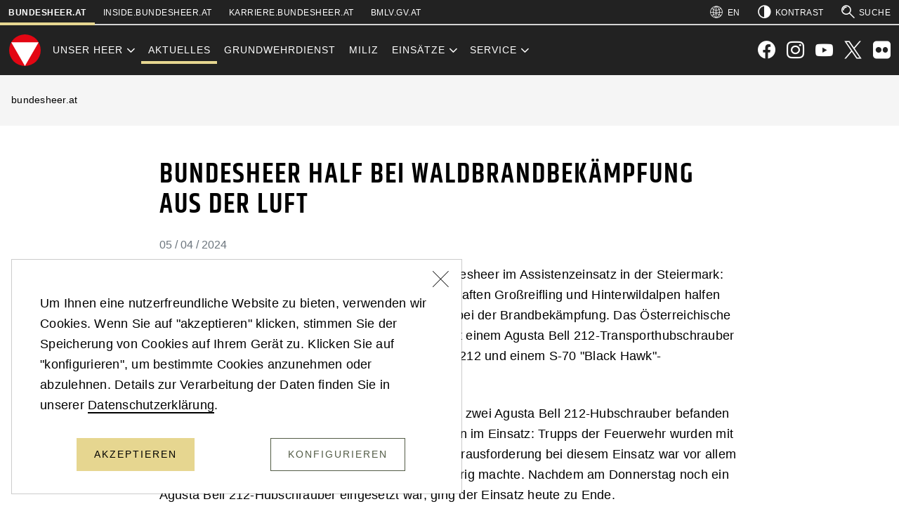

--- FILE ---
content_type: text/html; charset=utf-8
request_url: https://www.bundesheer.at/aktuelles/detail/bundesheer-unterstuetzt-waldbrandbekaempfung-aus-der-luft
body_size: 10335
content:
<!DOCTYPE html> <html lang="de"> <head><meta http-equiv="X-UA-Compatible" content="IE=edge,chrome=1"> <meta charset="utf-8"> <!--
	This website is powered by TYPO3 - inspiring people to share!
	TYPO3 is a free open source Content Management Framework initially created by Kasper Skaarhoj and licensed under GNU/GPL.
	TYPO3 is copyright 1998-2026 of Kasper Skaarhoj. Extensions are copyright of their respective owners.
	Information and contribution at https://typo3.org/
--> <link rel="icon" href="/typo3conf/ext/sitepackage/Resources/Public/Icons/favicon.ico" type="image/vnd.microsoft.icon"> <title>Bundesheer half bei Waldbrandbekämpfung aus der Luft</title> <meta name="description" content="Nachrichten aus dem Bereich der Landesverteidigung"> <meta name="author" content="Typoheads GmbH"> <meta property="og:title" content="Bundesheer half bei Waldbrandbekämpfung aus der Luft"> <meta property="og:type" content="article"> <meta property="og:url" content="https://www.bundesheer.at/aktuelles/detail/bundesheer-unterstuetzt-waldbrandbekaempfung-aus-der-luft"> <meta property="og:image" content="https://www.bundesheer.at/fileadmin/_processed_/c/7/csm_20240405_0640_acf7ea9576.jpg"> <meta property="og:image:width" content="1200"> <meta property="og:image:height" content="676"> <meta property="og:description" content="Nachrichten aus dem Bereich der Landesverteidigung"> <meta name="twitter:card" content="summary"> <link rel="stylesheet" href="/typo3temp/assets/compressed/merged-4f055f4c571faa64e1daaf47646263c5-f4b28ab5c1ef1597e455b3a0ecee57e3.css?1766399793" media="all"> <link rel="stylesheet" href="/typo3conf/ext/news/Resources/Public/Css/news-basic.css?1766399632" media="all"> <link rel="stylesheet" href="/typo3temp/assets/compressed/merged-1e8e7419de10b02a6296c231bb418945-56ecc1637d7224918a61f880b954acb9.css?1766399793" media="all"> <script src="/typo3temp/assets/compressed/merged-64618bdcd18d5ced30f4ff86067bea9d-a1c286eec3abf50a58850c7734bd7ea4.js?1766399793"></script> <meta name="pid" content="31"><meta name="viewport" content="width=device-width, initial-scale=1, shrink-to-fit=no"> <link rel="canonical" href="https://www.bundesheer.at/aktuelles/detail/bundesheer-unterstuetzt-waldbrandbekaempfung-aus-der-luft"> </head> <body id="p31" class=" page-article page-article1col doktype-1 bundesheer "> <h1 class="visually-hidden"> Skiplinks</h1> <ul class="skiplinks" id="skiplinks"> <li> <a href="#main" class="visually-hidden-focusable" accesskey="0"> Zum Inhalt (Accesskey: 0) </a> </li> <li> <a href="#main-navigation" class="visually-hidden-focusable" accesskey="1"> Zur Hauptnavigation (Accesskey: 1) </a> </li> <li> <a href="#sidebar" class="visually-hidden-focusable" accesskey="2"> Zur Sidebar (Accesskey: 3) </a> </li> <li> <a href="#path-navigation" class="visually-hidden-focusable" accesskey="3"> Zur Pfadnavigation (Accesskey: 2) </a> </li> <li> <a href="#portal-navigation" class="visually-hidden-focusable" accesskey="4"> Zur Portalnavigation (Accesskey: 5) </a> </li> <li> <a href="#meta-navigation" class="visually-hidden-focusable" accesskey="5"> Zur Metanavigation (Accesskey: 4) </a> </li> <li> <a href="#footer" class="visually-hidden-focusable" accesskey="6"> Zum Footer (Accesskey: 6) </a> </li> </ul> <header class="header-nohero"> <nav class="navbar navbar-expand-lg"> <div class="container-fluid"> <a class="navbar-brand" tabindex="-1" href="/"> <img style="width:45px;height:45px;" alt="Logo Bundesheer" src="/typo3conf/ext/sitepackage/Resources/Public/Images/logo-bundesheer-hoheitszeichen.svg" width="64" height="64"> </a> <div class="burger-menu"> <button class="navbar-toggler" type="button" data-bs-toggle="collapse" data-bs-target="#navbar" aria-controls="navbar" aria-expanded="false" aria-label="Navigation auf-/zuklappen" > <span class="navbar-toggler-bar bar1"></span> <span class="navbar-toggler-bar bar2"></span> <span class="navbar-toggler-bar bar3"></span> </button> </div> <div class="nav-meta-mobile d-block d-lg-none"> <ul class="nav align-items-center"> <li class="nav-item"> <a href="#" class="nav-link nav-link-search search-toggle"> <span class="icon icon-lupe d-flex"></span> <span class="visually-hidden">Suche</span> </a> </li> </ul> </div> <div class="collapse navbar-collapse justify-content-left justify-content-xxl-center" id="navbar"> <div class="d-flex flex-lg-row flex-column"> <ul class="nav order-4 order-lg-1 nav-portal nav-justified" id="portal-navigation" aria-label="Portal-Navigation"> <li class="nav-item"> <a href="/" target="_self" class="nav-link nav-link-bundesheer active"> bundesheer.at </a> </li> <li class="nav-item"> <a class="nav-link nav-link-bundesheer-inside" href="https://inside.bundesheer.at"> inside.bundesheer.at </a> </li> <li class="nav-item"> <a class="nav-link nav-link-bundesheer-career" href="https://karriere.bundesheer.at"> karriere.bundesheer.at </a> </li> <li class="nav-item"> <a class="nav-link nav-link-bmlv" target="_blank" href="https://www.bmlv.gv.at"> bmlv.gv.at </a> </li> </ul> <ul class="nav order-3 order-lg-2 nav-portal-meta justify-content-center" id="meta-navigation" aria-label="Meta-Navigation"> <li class="nav-item"> <a class="nav-link" href="https://www.bundesheer.at/en/"> <span class="icon-custom-world"></span> <span>EN</span> </a> </li> <li class="nav-item"> <a id="contrastToggler" href="#" class="nav-link"> <span class="icon-custom-contrast"></span> <span>Kontrast</span> </a> </li> <li class="nav-item d-none d-lg-block"> <a href="#" class="nav-link search-toggle"> <span class="icon icon-lupe"></span> <span>Suche</span> </a> </li> </ul> <ul class="navbar-nav order-1 order-lg-3" id="main-navigation" aria-label="Hauptnavigation"> <li class=" nav-item nav-item-sub " > <a href="/unser-heer" class="nav-link"> Unser Heer </a> <span class="icon icon-navigation_pfeil_unten sub-toggle"></span> <div class="sub-nav"> <ul class="nav d-block"> <li class=" nav-item nav-item-sub " > <a href="/unser-heer/organisation" class="nav-link"> Organisation </a> <span class="icon icon icon-navigation_pfeil_unten sub-toggle d-inline-block d-lg-none"></span> <ul class="nav nav-sub-3 d-none"> <li class=" nav-item " > <a href="/unser-heer/organisation/nachrichtendienste" class="nav-link"> Nachrichtendienste </a> </li> </ul> </li> <li class=" nav-item " > <a href="/unser-heer/bundesheer-in-oesterreich" class="nav-link"> Bundesheer in Österreich </a> </li> <li class=" nav-item " > <a href="/unser-heer/waffengattungen" class="nav-link"> Waffengattungen </a> </li> <li class=" nav-item " > <a href="/unser-heer/waffen-und-geraet" class="nav-link"> Waffen und Gerät </a> </li> <li class=" nav-item " > <a href="/unser-heer/ausbildung-und-karriere" class="nav-link"> Ausbildung und Karriere </a> </li> <li class=" nav-item nav-item-sub " > <a href="/unser-heer/uniformen-und-abzeichen" class="nav-link"> Uniformen und Abzeichen </a> <span class="icon icon icon-navigation_pfeil_unten sub-toggle d-inline-block d-lg-none"></span> <ul class="nav nav-sub-3 d-none"> <li class=" nav-item " > <a href="/unser-heer/uniformen-und-abzeichen/uniform" class="nav-link"> Uniform </a> </li> <li class=" nav-item " > <a href="/unser-heer/uniformen-und-abzeichen/abzeichen" class="nav-link"> Abzeichen </a> </li> <li class=" nav-item " > <a href="/unser-heer/uniformen-und-abzeichen/dienstgrade-farben" class="nav-link"> Dienstgrade &amp; Farben </a> </li> </ul> </li> <li class=" nav-item nav-item-sub " > <a href="/unser-heer/geschichte" class="nav-link"> Geschichte </a> <span class="icon icon icon-navigation_pfeil_unten sub-toggle d-inline-block d-lg-none"></span> <ul class="nav nav-sub-3 d-none"> <li class=" nav-item " > <a href="/unser-heer/geschichte/geschichte-ab-1955" class="nav-link"> Geschichte ab 1955 </a> </li> <li class=" nav-item " > <a href="/unser-heer/geschichte/b-gendarmerie" class="nav-link"> B-Gendarmerie </a> </li> </ul> </li> </ul> </div> </li> <li class=" nav-item active toggle-active " > <a href="/aktuelles" class="nav-link"> Aktuelles </a> </li> <li class=" nav-item " > <a href="/grundwehrdienst" class="nav-link"> Grundwehrdienst </a> </li> <li class=" nav-item " > <a href="/miliz" class="nav-link"> Miliz </a> </li> <li class=" nav-item nav-item-sub " > <a href="/einsaetze" class="nav-link"> Einsätze </a> <span class="icon icon-navigation_pfeil_unten sub-toggle"></span> <div class="sub-nav"> <ul class="nav d-block"> <li class=" nav-item nav-item-sub " > <a href="/einsaetze/einsaetze-im-inland" class="nav-link"> Einsätze im Inland </a> <span class="icon icon icon-navigation_pfeil_unten sub-toggle d-inline-block d-lg-none"></span> <ul class="nav nav-sub-3 d-none"> <li class=" nav-item " > <a href="/einsaetze/einsaetze-im-inland/hochwasser" class="nav-link"> Hochwasser </a> </li> <li class=" nav-item " > <a href="/einsaetze/einsaetze-im-inland/waldbrand" class="nav-link"> Waldbrand </a> </li> <li class=" nav-item " > <a href="/einsaetze/einsaetze-im-inland/schnee" class="nav-link"> Schnee </a> </li> <li class=" nav-item " > <a href="/einsaetze/einsaetze-im-inland/sturm" class="nav-link"> Sturm </a> </li> <li class=" nav-item " > <a href="/einsaetze/einsaetze-im-inland/grenzsicherung" class="nav-link"> Grenzsicherung </a> </li> <li class=" nav-item " > <a href="/einsaetze/einsaetze-im-inland/weitere-einsatzgebiete" class="nav-link"> Weitere Einsatzgebiete </a> </li> <li class=" nav-item " > <a href="/einsaetze/einsaetze-im-inland/chronik-der-inlandseinsaetze" class="nav-link"> Chronik der Inlandseinsätze </a> </li> </ul> </li> <li class=" nav-item nav-item-sub " > <a href="/einsaetze/einsaetze-im-ausland" class="nav-link"> Einsätze im Ausland </a> <span class="icon icon icon-navigation_pfeil_unten sub-toggle d-inline-block d-lg-none"></span> <ul class="nav nav-sub-3 d-none"> <li class=" nav-item " > <a href="/einsaetze/einsaetze-im-ausland/bundesheer-in-bosnien-und-herzegowina" class="nav-link"> Bundesheer in Bosnien und Herzegowina </a> </li> <li class=" nav-item " > <a href="/einsaetze/einsaetze-im-ausland/bundesheer-im-kosovo" class="nav-link"> Bundesheer im Kosovo </a> </li> <li class=" nav-item " > <a href="/einsaetze/einsaetze-im-ausland/bundesheer-im-libanon" class="nav-link"> Bundesheer im Libanon </a> </li> <li class=" nav-item " > <a href="/einsaetze/einsaetze-im-ausland/chronik-der-auslandseinsaetze" class="nav-link"> Chronik der Auslandseinsätze </a> </li> </ul> </li> </ul> </div> </li> <li class=" nav-item nav-item-sub " > <a href="/service" class="nav-link"> Service </a> <span class="icon icon-navigation_pfeil_unten sub-toggle"></span> <div class="sub-nav"> <ul class="nav d-block"> <li class=" nav-item " > <a href="/podcast" class="nav-link"> Podcast </a> </li> <li class=" nav-item " > <a href="/service/standorte" class="nav-link"> Standorte </a> </li> <li class=" nav-item " > <a href="/formulare" class="nav-link"> Formulare </a> </li> <li class=" nav-item " > <a href="/service/info-werbematerial" class="nav-link"> Info- &amp; Werbematerial </a> </li> <li class=" nav-item " > <a href="/service/service-fuer-schulen" class="nav-link"> Service für Schulen </a> </li> <li class=" nav-item " > <a href="/service/barrierefreie-inhalte" class="nav-link"> Barrierefreie Inhalte </a> </li> <li class=" nav-item nav-item-sub " > <a href="/service/kontakt" class="nav-link"> Kontakt </a> <span class="icon icon icon-navigation_pfeil_unten sub-toggle d-inline-block d-lg-none"></span> <ul class="nav nav-sub-3 d-none"> <li class=" nav-item " > <a href="/service/kontakt/kontakt-zum-buergerservice" class="nav-link"> Kontakt zum Bürgerservice </a> </li> <li class=" nav-item " > <a href="/service/kontakt/kontakt-zur-beschwerdeabteilung" class="nav-link"> Kontakt zur Beschwerdeabteilung </a> </li> <li class=" nav-item " > <a href="/service/kontakt/kontakt-zum-webmaster" class="nav-link"> Kontakt zum Webmaster </a> </li> </ul> </li> </ul> </div> </li> </ul> <ul class="nav order-2 order-lg-4 nav-meta align-items-center justify-content-center"> <li class="nav-item"> <a class="nav-link" target="_blank" href="https://www.facebook.com/bundesheer"> <span class="icon-custom-facebook d-flex"></span> <span class="visually-hidden">Facebook</span> </a> </li> <li class="nav-item"> <a class="nav-link" target="_blank" href="https://instagram.com/bundesheer.online"> <span class="icon-custom-instagram d-flex"></span> <span class="visually-hidden">Instagram</span> </a> </li> <li class="nav-item"> <a class="nav-link" target="_blank" href="https://www.youtube.com/c/%C3%B6sterreichsbundesheer"> <span class="icon-custom-youtube d-flex"></span> <span class="visually-hidden">Youtube</span> </a> </li> <li class="nav-item"> <a class="nav-link" target="_blank" href="https://twitter.com/Bundesheerbauer"> <span class="icon-custom-twitter-x d-flex"></span> <span class="visually-hidden">Twitter</span> </a> </li> <li class="nav-item"> <a class="nav-link" target="_blank" href="https://www.flickr.com/photos/bundesheer"> <span class="icon-custom-flickr d-flex"></span> <span class="visually-hidden">Flickr</span> </a> </li> </ul> </div> </div> <form id="searchForm" method="get" action="/suche#main"> <div class="input-group"> <label class="visually-hidden" for="inputSearch"> Suche </label> <span class="input-group-text" id="search-box"> <span class="icon icon-lupe"></span> </span> <input type="text" class="form-control" name="q" placeholder="Suchbegriff..." aria-label="Suche" aria-describedby="search-box" id="inputSearch"> <input type="hidden" name="tx_solr[filter][]" value="type:pages"> <input type="hidden" name="tx_solr[filter][]" value="type:tx_news_domain_model_news"> <input type="hidden" name="tx_solr[filter][]" value="type:tx_solr_file"> <div class="d-flex align-items-center"> <button type="submit" class="btn btn-primary"> Suchen </button> </div> </div> </form> </div> </nav> </header> <section class="section-fullscreen nohero"> <h1 class="visually-hidden">Bundesheer half bei Waldbrandbekämpfung aus der Luft</h1> </section> <main id="main" class=""> <section class="section-breadcrumb bg-light mt-0 d-none d-lg-block"> <div class="container-fluid mw-1820"> <div class="row"> <div class="col"> <nav id="path-navigation" aria-label="Pfad-Navigation"> <ol class="breadcrumb"> <li class="breadcrumb-item"> <a href="/">bundesheer.at</a> </li> </ol> </nav> </div> </div> </div> </section> <section class="section-content mb-5 mb-lg-0"> <div class="container-fluid mw-1820"> <div class="row"> <div class="col"> <!--TYPO3SEARCH_begin--> <div class="news news-single"> <div class="article" itemscope="itemscope" itemtype="http://schema.org/Article"> <section class="section-news mt-5"> <div class="container"> <div class="row justify-content-center"> <div class="col-lg-9"> <h2>Bundesheer half bei Waldbrandbekämpfung aus der Luft</h2> <div> <span class="news-list-date d-block mt-3 mb-3"> <time itemprop="datePublished" datetime="2024-04-05"> <time>05 / 04 / 2024</time> </time> </span> </div> </div> </div> </div> <div class="container"> <div class="row justify-content-center"> <div class="col-lg-9"> </div> </div> </div> <div class="container"> <div class="row justify-content-center"> <div class="col-lg-9"> <div class="news-text-wrap" itemprop="articleBody"> <p>Seit Dienstag befand sich das Österreichische Bundesheer im Assistenzeinsatz in der Steiermark: Nach dem Ausbruch von Waldbränden in den Ortschaften Großreifling und Hinterwildalpen halfen vier Heeres-Hubschrauber der örtlichen Feuerwehr bei der Brandbekämpfung. Das Österreichische Bundesheer unterstützte die zivilen Einsatzkräfte mit einem Agusta Bell 212-Transporthubschrauber in der Ortschaft Großreifling sowie zwei Agusta Bell 212 und einem S-70 &quot;Black Hawk&quot;-Mehrzweckhubschrauber in Hinterwildalpen.</p> <p>Der Waldbrand in Großreifling wurde rasch gelöscht; zwei Agusta Bell 212-Hubschrauber befanden sich am Mittwoch im Gebiet Hinterwildalpen weiterhin im Einsatz: Trupps der Feuerwehr wurden mit Seilwinden abgesetzt, um Glutnester zu löschen. Herausforderung bei diesem Einsatz war vor allem der Wind, der das Löschen sowie den Anflug schwierig machte. Nachdem am Donnerstag noch ein Agusta Bell 212-Hubschrauber eingesetzt war, ging der Einsatz heute zu Ende.&nbsp;</p> <p>&quot;Das Bundesheer steht immer rasch bereit, wenn es gebraucht wird. Unsere ausgebildeten Pilotinnen und Piloten helfen gemeinsam mit den zivilen Einsatzkräften vor Ort, die Flammen schnellst möglich zu bekämpfen. Ich wünsche unseren Soldatinnen und Soldaten viel Soldatenglück und allen Einsatzkräften viel Erfolg für ihren Einsatz&quot;, sagte Verteidigungsministerin Klaudia Tanner zu Beginn des Einsatzes.</p> <h3>Hubschrauber im Einsatz</h3> <p>Der S-70 &quot;Black Hawk&quot; ist ein Mehrzweckhubschrauber mit zwei Triebwerken, die je 1.940 PS leisten. Dieser Antrieb verleiht dem Hubschrauber eine hervorragende Hochgebirgstauglichkeit. Diese Fähigkeit kann der S-70 vor allem bei Einsätzen in gebirgigen Lagen ausspielen. Um auch bei schlechten Wetterbedingungen (winterliche Verhältnisse) nicht am Boden bleiben zu müssen, verfügt dieses Modell zusätzlich über eine Enteisungsanlage der Rotorblätter sowie des Heckrotors. Der Hubschrauber hat eine Reisegeschwindigkeit von 280 km/h, eine Reichweite von 500 Kilometern und die Außenlast für Löschwasser beträgt maximal 4.000 Kilogramm.</p> <p>Der Agusta Bell 212 ist ein mittlerer Transporthubschrauber, besitzt einen Zweiblatthaupt- und Heckrotor, zwei Turbinentriebwerke, ein Kufenlandegestell, ist instrumentenflugtauglich und für insgesamt 14 Personen zugelassen. Die Ausrüstung mit Seilwinde (rasch montierbar) und Außenlasthaken ermöglicht eine vielseitige Verwendbarkeit. Der Hubschrauber hat eine Reisegeschwindigkeit von 162 km/h, eine Reichweite von 420 Kilometern und die Außenlast für Löschwasser beträgt ca. 1.000 Kilogramm.</p> <p>Mehr Fotos im <a href="https://flic.kr/s/aHBqjBkcVq" target="_blank" class="invert more-link external-link" rel="noreferrer" title="Sie verlassen jetzt die Seite"><span class="icon icon-abmelden_externer_link"></span>Flickr-Album</a></p> <p class="text-center"><a href="/unser-heer/luftstreitkraefte" target="_self" class="btn btn-bundesheer">Luftstreitkräfte</a></p> </div> </div> </div> </div> <div class="container"> <div class="row justify-content-center"> <div class="col-lg-9"> <div class="news-related-wrap"> </div> </div> </div> </div> <section class="section-visuals"> <div class="gallery row row-cols-1 row-cols-md-3 mb-5"> <div class="col mb-3"> <figure class="image "> <picture class=""> <source srcset="/fileadmin/_processed_/d/3/csm_20240402_1830_9ba8d58f4b.jpg" media="(min-width: 1200px)"> <source srcset="/fileadmin/_processed_/d/3/csm_20240402_1830_6db575e622.jpg" media="(min-width: 768px)"> <source srcset="/fileadmin/_processed_/d/3/csm_20240402_1830_c4c5b9cf91.jpg" media="(max-width: 767.98px)"> <img src="/fileadmin/_processed_/d/3/csm_20240402_1830_9ba8d58f4b.jpg" title="Agusta Bell 212-Hubschrauber halfen in der Steiermark bei der Waldbrandbekämpfung." alt="Agusta Bell 212-Hubschrauber halfen in der Steiermark bei der Waldbrandbekämpfung." class="img-fluid" style=""> </picture> <figcaption class="figure-caption "> Agusta Bell 212-Hubschrauber halfen in der Steiermark bei der Waldbrandbekämpfung. </figcaption> </figure> </div> <div class="col mb-3"> <figure class="image "> <picture class=""> <source srcset="/fileadmin/_processed_/e/4/csm_20240402_1835_0c8a083aaa.jpg" media="(min-width: 1200px)"> <source srcset="/fileadmin/_processed_/e/4/csm_20240402_1835_b29105bd5a.jpg" media="(min-width: 768px)"> <source srcset="/fileadmin/_processed_/e/4/csm_20240402_1835_0e7753e1a4.jpg" media="(max-width: 767.98px)"> <img src="/fileadmin/_processed_/e/4/csm_20240402_1835_0c8a083aaa.jpg" title="Die Hubschrauber des Bundesheeres flogen Löschwasser in die Einsatzgebiete." alt="Die Hubschrauber des Bundesheeres flogen Löschwasser in die Einsatzgebiete." class="img-fluid" style=""> </picture> <figcaption class="figure-caption "> Die Hubschrauber des Bundesheeres flogen Löschwasser in die Einsatzgebiete. </figcaption> </figure> </div> <div class="col mb-3"> <figure class="image "> <picture class=""> <source srcset="/fileadmin/_processed_/4/9/csm_20240405_0635_11e8843a7f.jpg" media="(min-width: 1200px)"> <source srcset="/fileadmin/_processed_/4/9/csm_20240405_0635_2e36208afb.jpg" media="(min-width: 768px)"> <source srcset="/fileadmin/_processed_/4/9/csm_20240405_0635_4ba2515e7d.jpg" media="(max-width: 767.98px)"> <img src="/fileadmin/_processed_/4/9/csm_20240405_0635_11e8843a7f.jpg" title="204.000 Liter Löschwasser wurde über Brandstellen abgelassen." alt="Löschwasser wurde über Brandstellen abgelassen." class="img-fluid" style=""> </picture> <figcaption class="figure-caption "> 204.000 Liter Löschwasser wurde über Brandstellen abgelassen. </figcaption> </figure> </div> <div class="col mb-3"> <figure class="image "> <picture class=""> <source srcset="/fileadmin/_processed_/c/7/csm_20240405_0640_f525d198e1.jpg" media="(min-width: 1200px)"> <source srcset="/fileadmin/_processed_/c/7/csm_20240405_0640_404502d5b4.jpg" media="(min-width: 768px)"> <source srcset="/fileadmin/_processed_/c/7/csm_20240405_0640_6279b9a0ac.jpg" media="(max-width: 767.98px)"> <img src="/fileadmin/_processed_/c/7/csm_20240405_0640_f525d198e1.jpg" title="Ein Agusta Bell 212-Hubschrauber im Löscheinsatz." alt="Ein Agusta Bell 212-Hubschrauber im Löscheinsatz." class="img-fluid" style=""> </picture> <figcaption class="figure-caption "> Ein Agusta Bell 212-Hubschrauber im Löscheinsatz. </figcaption> </figure> </div> </div> </section> <div class="container mt-3"> <div class="row justify-content-center text-center"> <div class="col-lg-9"> <div class="back-link"> <a href="javascript:history.back()" class="btn btn-primary"> Zurück </a> </div> </div> </div> </div> </section> </div> </div> <!--TYPO3SEARCH_end--> </div> </div> </div> </section> <section class="section-breadcrumb bg-light d-none d-lg-block"> <div class="container-fluid mw-1820"> <div class="row"> <div class="col"> <nav id="path-navigation" aria-label="Pfad-Navigation"> <ol class="breadcrumb"> <li class="breadcrumb-item"> <a href="/">bundesheer.at</a> </li> </ol> </nav> </div> </div> </div> </section> </main> <footer id="footer" class="bg-dark"> <div class="container"> <div class="row nav-doormat"> <div class="col-md-6 col-lg-3 "> <ul class="nav flex-column"> <li class="nav-item"> <h4> <a class="nav-link" href="/unser-heer"> <span>Unser Heer</span> </a> </h4> </li> <li class="nav-item"> <a href="/aktuelles" class="nav-link" > <span>Aktuelles</span> </a> </li> <li class="nav-item"> <a href="/unser-heer/waffengattungen" class="nav-link" > <span>Waffengattungen</span> </a> </li> <li class="nav-item"> <a href="/unser-heer/waffen-und-geraet" class="nav-link" > <span>Waffen und Gerät</span> </a> </li> <li class="nav-item"> <a href="/unser-heer/uniformen-und-abzeichen" class="nav-link" > <span>Uniformen und Abzeichen</span> </a> </li> </ul> </div> <div class="col-md-6 col-lg-3 mt-4 mt-md-0"> <ul class="nav flex-column"> <li class="nav-item"> <h4> <a class="nav-link" href="/unser-heer/bundesheer-in-oesterreich"> <span>Bundesländer</span> </a> </h4> </li> <li class="nav-item"> <a href="/niederoesterreich/sperrzeiten-allentsteig" class="nav-link" > <span>Sperrzeiten Allentsteig</span> </a> </li> <li class="nav-item"> <a href="/steiermark/sperrzeiten-seetaler-alpe" class="nav-link" > <span>Sperrzeiten Seetaler Alpe</span> </a> </li> <li class="nav-item"> <a href="/oberoesterreich/sperrzeiten-ramsau-molln" class="nav-link" > <span>Sperrzeiten Ramsau/Molln</span> </a> </li> <li class="nav-item"> <a href="/burgenland/sperrzeiten-bruckneudorf" class="nav-link" > <span>Sperrzeiten Bruckneudorf</span> </a> </li> </ul> </div> <div class="col-md-6 col-lg-3 mt-4 mt-md-0"> <ul class="nav flex-column"> <li class="nav-item"> <h4> <a class="nav-link" href="/grundwehrdienst"> <span>Grundwehrdienst</span> </a> </h4> </li> <li class="nav-item"> <a href="/miliz" class="nav-link" > <span>Miliz</span> </a> </li> <li class="nav-item"> <a href="/formulare" class="nav-link" > <span>Formulare</span> </a> </li> <li class="nav-item"> <a href="/service/service-fuer-schulen" class="nav-link" > <span>Service für Schulen</span> </a> </li> <li class="nav-item"> <a href="https://karriere.bundesheer.at" class="nav-link" > <span>Karriere beim Bundesheer</span> </a> </li> </ul> </div> <div class="col-md-6 col-lg-3 mt-4 mt-lg-0"> <ul class="nav flex-column nav-contact align-items-center align-items-md-start"> <li class="nav-item"> <h4> <a class="nav-link" href="/service/kontakt"> <span>Kontakt</span></a> </h4> </li> <li class="nav-item"> <a class="nav-link align-items-center d-flex" href="tel:+43502010"> <span class="icon icon-smartphone"></span> <span>+43 50201 - 0</span> </a> </li> <li class="nav-item"> <a href="#" class="nav-link align-items-center d-flex" data-bs-toggle="modal" data-bs-target="#contact-modal"> <span class="icon icon-produkte_services pe-2"></span> <span>Nachricht schreiben</span> </a> </li> </ul> </div> </div> </div> <div class="container"> <div class="row"> <div class="col"> <ul class="nav justify-content-center nav-imprint"> <li class="nav-item"> <a class="nav-link disabled" href="#">&copy; <span id="current-year">2026</span> Bundesministerium für Landesverteidigung </a> </li> <li class="nav-item"> <a class="nav-link" href="/barrierefreiheit">Barrierefreiheit</a> </li> <li class="nav-item"> <a class="nav-link" href="/impressum">Impressum</a> </li> <li class="nav-item"> <a class="nav-link" href="/datenschutz">Datenschutz</a> </li> <li class="nav-item"> <a class="nav-link" href="/service/kontakt">Kontakt</a> </li> </ul> </div> </div> </div> <div class="container container-scrollto-top"> <div class="row"> <div class="col text-center"> <button class="btn btn-outline-white rounded-circle p-0 btn-scrollto-top"> <span class="icon icon-navigation_pfeil_unten"></span> <span class="visually-hidden">Nach oben scrollen</span> </button> </div> </div> </div> </footer> <div id="contact-modal" class="modal fade" tabindex="-1" aria-labelledby="contact-modal-label" style="display: none;" aria-hidden="true"> <div class="modal-dialog modal-lg modal-dialog-scrollable modal-dialog-centered" role="document"> <div class="modal-content"> <div class="modal-header align-items-center"> <h2 class="modal-title" id="contact-modal-label">Kontakt</h2> <button type="button" class="btn close" data-bs-dismiss="modal" aria-label="Close"> <span aria-hidden="true" class="icon icon-navigation_pfeil_schliessen_gross"></span> </button> </div> <div class="modal-body oveflow-hidden"> <section> <iframe src="/kontaktformular-overlay"></iframe> </section> </div> </div> </div> </div> <div class="no-index"> <script>
    var Globals = Globals || {};
    Globals.pageUid = 31;
    Globals.pages = {"root":1,"search":27,"contact":28,"contactPage":94,"news":{"news":{"list":6,"detail":31}}};
    Globals.rootline = [31,6,1];
    Globals.labels = {"previous":"Zur\u00fcck","next":"Weiter","new":"Neu","loading":"Lade...","refreshing":"Aktualisiere...","characters":"Zeichen","close":"Schlie\u00dfen","title":"Titel","date":"Datum","dateFrom":"Datum von","dateTo":"Datum bis","time":"Zeit","category":"Kategorie","categories":"Kategorien","back":"Zur\u00fcck","address":"Adresse","zip":"PLZ","zipcity":"PLZ\/Ort","location":"Ort","country":"Land","telephone":"Telefon","mobile":"Mobiltelefon","website":"Website","name":"Name","lastname":"Nachname","firstname":"Vorname","email":"E-Mail","searchFor":"Suche nach","search":"Suche","doSearch":"Suchen","download":"Download","downloads":"Downloads","plugin.scanQrCode.error.title":"","plugin.scanQrCode.error.description":"","simpleDatatables.labels.placeholder":"Suche...","simpleDatatables.labels.searchTitle":"Daten suchen","simpleDatatables.labels.pageTitle":"Seite {page}","simpleDatatables.labels.perPage":"Daten pro Seite","simpleDatatables.labels.noRows":"Keine Daten vorhanden","simpleDatatables.labels.info":"Zeige {start} bis {end} von {rows} Datens\u00e4tzen (Seite {page} von {pages})","simpleDatatables.labels.noResults":"Keine Daten gefunden"};
    Globals.language = 'de';
    Globals.languageId = 0;
    Globals.google = {"mapsApiKey":"AIzaSyBFXeKSILPqGhW6BT8UFbaCwHhE7dyaRb0"};
</script> </div> <!--TYPO3SEARCH_end--> <div data-extension="consent_manager" class="no-index"> <div data-action="banner" aria-live="assertive" class="bottom-left show-description"> <div class="container"> <button id="consentManagerClose" type="button" class="btn close" aria-label="Schließen"> <span aria-hidden="true" class="icon icon-navigation_pfeil_schliessen_gross"></span> </button> <div class="description py-4 ps-2 pe-5"> <div class="row"> <div class="col"> <p>Um Ihnen eine nutzerfreundliche Website zu bieten, verwenden wir Cookies. Wenn Sie auf &quot;akzeptieren&quot; klicken, stimmen Sie der Speicherung von Cookies auf Ihrem Gerät zu. Klicken Sie auf &quot;konfigurieren&quot;, um bestimmte Cookies anzunehmen oder abzulehnen. Details zur Verarbeitung der Daten finden Sie in unserer <a href="/datenschutz" target="_self">Datenschutzerklärung</a>.</p> </div> </div> <div class="row mt-2"> <div class="col text-center"> <button id="consentManagerAccept" class="accept btn btn-primary mb-3 mb-md-0"> Akzeptieren </button> </div> <div class="col text-center"> <button id="consentManagerEdit" class="edit btn btn-outline-secondary"> Konfigurieren </button> </div> </div> </div> <div class="features py-4 ps-2 pe-5"> <div class="row mb-2"> <div class="col"> <p>Sie können die Cookie-Einstellungen hier konfigurieren. Durch klicken der Auswahlfelder akzeptieren Sie die Verwendung dieser Cookies.</p> </div> </div> <div class="features-inner p-3"> <div class="row"> <div class="col"> <div class="group"> <div class="group-header mb-1"> <div class="form-group mb-1"> <div class="form-check"> <input type="checkbox" class="form-check-input" id="consentManagerGroup0" data-consentmanager-group="0" > <label class="form-check-label" for="consentManagerGroup0"> <h5 class="mb-0">Essentiell</h5> </label> </div> </div> <p>Diese Cookies sind für die Funktion der Website erforderlich und können nicht deaktiviert werden.</p> </div> <div class="ms-3"> <div class="feature mb-1"> <div class="form-group"> <div class="form-check"> <input type="checkbox" class="form-check-input" id="consentManagerOption0-0" checked readonly disabled > <label class="form-check-label" for="consentManagerOption0-0"> <strong>Session Identifier</strong> </label> </div> </div> </div> </div> </div> <div class="group mt-4"> <div class="group-header mb-1"> <div class="form-group mb-1"> <div class="form-check"> <input type="checkbox" class="form-check-input" id="consentManagerGroup1" data-consentmanager-group="1" > <label class="form-check-label" for="consentManagerGroup1"> <h5 class="mb-0">Multimedia</h5> </label> </div> </div> <p>Klicken Sie hier, um die Multimedia- und Tracking-Cookies zu akzeptieren.</p> </div> <div class="ms-3"> <div class="feature mb-1"> <div class="form-group"> <div class="form-check"> <input type="checkbox" class="form-check-input" id="consentManagerOption1-0" data-consentmanager-cookiename="youtube" data-consentmanager-parentgroup="1" > <label class="form-check-label" for="consentManagerOption1-0"> <strong>Youtube</strong> </label> <p>Es besteht die Möglichkeit, dass Video-Plattformen, auf der eingebettete Videos liegen, Cookies schreiben. Wenn Sie hier klicken, können solche Videos abgespielt werden.</p> </div> </div> </div> <div class="feature mb-1"> <div class="form-group"> <div class="form-check"> <input type="checkbox" class="form-check-input" id="consentManagerOption1-1" data-consentmanager-cookiename="tracking" data-consentmanager-parentgroup="1" > <label class="form-check-label" for="consentManagerOption1-1"> <strong>Matomo</strong> </label> <p>Wir tracken mit Matomo. Mit Ihrer Einwilligung verwenden wir die Open-Source-Software Matomo zur Analyse und statistischen Auswertung der Nutzung der Website. Hierzu werden Cookies eingesetzt. Die dadurch erhaltenen Informationen über die Websitenutzung werden ausschließlich an unsere Server übertragen und in pseudonymen Nutzungsprofilen zusammengefasst. Die Daten verwenden wir zur Auswertung der Nutzung der Website. Eine Weitergabe der erfassten Daten an Dritte erfolgt nicht. Die IP-Adressen werden anonymisiert (IPMasking), sodass eine Zuordnung zu einzelnen Nutzern nicht möglich ist. Die Verarbeitung der Daten erfolgt auf Grundlage von Art. 6 Abs. 1 S. 1 lit. a DSGVO. Wir verfolgen damit unser berechtigtes Interesse an der Optimierung unserer Webseite für unsere Außendarstellung. Sie können Ihre Einwilligung jederzeit widerrufen, indem Sie die Cookies in Ihrem Browser löschen oder Ihre Datenschutzeinstellungen ändern.</p> </div> </div> </div> <div class="feature mb-1"> <div class="form-group"> <div class="form-check"> <input type="checkbox" class="form-check-input" id="consentManagerOption1-2" data-consentmanager-cookiename="map" data-consentmanager-parentgroup="1" > <label class="form-check-label" for="consentManagerOption1-2"> <strong>Google Maps</strong> </label> <p>Diese Webseite verwendet Google Maps für die Darstellung von Karteninformationen. Bei der Nutzung von Google Maps werden von Google auch Daten über die Nutzung der Maps-Funktionen durch Besucher der Webseiten verarbeitet und genutzt. Weitere Informationen über die Datenverarbeitung durch Google können Sie den Hinweisen zum Datenschutz von Google auf&nbsp;&nbsp;<a href="https://www.google.at/intl/de/policies/privacy/" target="_blank" rel="noreferrer" title="Sie verlassen jetzt die Seite" class="external-link"><span class="icon icon-abmelden_externer_link"></span>https://www.google.at/intl/de/policies/privacy/&nbsp;</a>entnehmen. Dort können Sie im Datenschutz-Center auch Ihre Einstellungen verändern, sodass Sie Ihre Daten verwalten und schützen können.</p> </div> </div> </div> <div class="feature mb-1"> <div class="form-group"> <div class="form-check"> <input type="checkbox" class="form-check-input" id="consentManagerOption1-3" data-consentmanager-cookiename="flickr" data-consentmanager-parentgroup="1" > <label class="form-check-label" for="consentManagerOption1-3"> <strong>Flickr</strong> </label> <p>Es besteht die Möglichkeit, dass Foto-Plattformen, auf der eingebettete Fotos liegen, Cookies schreiben. Wenn Sie hier klicken, können solche Fotos angezeigt werden.</p> </div> </div> </div> <div class="feature mb-1"> <div class="form-group"> <div class="form-check"> <input type="checkbox" class="form-check-input" id="consentManagerOption1-4" data-consentmanager-cookiename="twitter" data-consentmanager-parentgroup="1" > <label class="form-check-label" for="consentManagerOption1-4"> <strong>X</strong> </label> <p>Wenn Sie hier klicken, werden Daten von X (ehemals Twitter) erhoben. Mehr Informationen zu den Daten-Kategorien finden Sie in den <a href="https://twitter.com/de/privacy#twitter-privacy-1" target="_blank" rel="noreferrer" title="Sie verlassen jetzt die Seite" class="external-link"><span class="icon icon-abmelden_externer_link"></span>Datenschutzrichtlinien</a> von X (ehemals Twitter).</p> </div> </div> </div> <div class="feature mb-1"> <div class="form-group"> <div class="form-check"> <input type="checkbox" class="form-check-input" id="consentManagerOption1-5" data-consentmanager-cookiename="podigee" data-consentmanager-parentgroup="1" > <label class="form-check-label" for="consentManagerOption1-5"> <strong>Podigee</strong> </label> <p>Es besteht die Möglichkeit, dass Podcast-Plattformen, auf der eingebettete Podcasts liegen, Cookies schreiben. Wenn Sie hier klicken, können solche Podcasts angezeigt und abgespielt werden.</p> </div> </div> </div> </div> </div> </div> </div> </div> <div class="row mt-3"> <div class="col text-center"> <button id="consentManagerSave" class="save btn btn-primary"> Speichern </button> </div> </div> </div> </div> </div> <div data-consentmanager-encode="1" class="consent-manager-encode d-none" aria-hidden="true" data-consentmanager-cookiename="tracking" data-consentmanager-inject="{&quot;type&quot;:&quot;content&quot;,&quot;position&quot;:&quot;headEnd&quot;}">[base64]</div> <script>
    if (typeof ConsentManagerUtility !== 'undefined' && ConsentManagerUtility && ConsentManagerUtility.groups === null) {
        ConsentManagerUtility.pageUid = '31';
        ConsentManagerUtility.featureHash = '6e1ec772ae206299332e98d9a13c789ac8760378';
        ConsentManagerUtility.bannerCookieName = 'consentManagerBanner';
        ConsentManagerUtility.groups = [{"title":"Multimedia","description":"<p>Klicken Sie hier, um die Multimedia- und Tracking-Cookies zu akzeptieren.<\/p>","features":{"youtube":{"recordType":"Typoheads\\ConsentManager\\Domain\\Model\\DefaultFeature","title":"Youtube","description":"<p>Es besteht die M\u00f6glichkeit, dass Video-Plattformen, auf der eingebettete Videos liegen, Cookies schreiben. Wenn Sie hier klicken, k\u00f6nnen solche Videos abgespielt werden.<\/p>","cookieName":"youtube","relatedCookieNames":"","isEnabled":false},"tracking":{"recordType":"Typoheads\\ConsentManager\\Domain\\Model\\DefaultFeature","title":"Matomo","description":"<p>Wir tracken mit Matomo. Mit Ihrer Einwilligung verwenden wir die Open-Source-Software Matomo zur Analyse und statistischen Auswertung der Nutzung der Website. Hierzu werden Cookies eingesetzt. Die dadurch erhaltenen Informationen \u00fcber die Websitenutzung werden ausschlie\u00dflich an unsere Server \u00fcbertragen und in pseudonymen Nutzungsprofilen zusammengefasst. Die Daten verwenden wir zur Auswertung der Nutzung der Website. Eine Weitergabe der erfassten Daten an Dritte erfolgt nicht. Die IP-Adressen werden anonymisiert (IPMasking), sodass eine Zuordnung zu einzelnen Nutzern nicht m\u00f6glich ist. Die Verarbeitung der Daten erfolgt auf Grundlage von Art. 6 Abs. 1 S. 1 lit. a DSGVO. Wir verfolgen damit unser berechtigtes Interesse an der Optimierung unserer Webseite f\u00fcr unsere Au\u00dfendarstellung. Sie k\u00f6nnen Ihre Einwilligung jederzeit widerrufen, indem Sie die Cookies in Ihrem Browser l\u00f6schen oder Ihre Datenschutzeinstellungen \u00e4ndern.<\/p>","cookieName":"tracking","relatedCookieNames":"","isEnabled":false},"map":{"recordType":"Typoheads\\ConsentManager\\Domain\\Model\\DefaultFeature","title":"Google Maps","description":"<p>Diese Webseite verwendet Google Maps f\u00fcr die Darstellung von Karteninformationen. Bei der Nutzung von Google Maps werden von Google auch Daten \u00fcber die Nutzung der Maps-Funktionen durch Besucher der Webseiten verarbeitet und genutzt. Weitere Informationen \u00fcber die Datenverarbeitung durch Google k\u00f6nnen Sie den Hinweisen zum Datenschutz von Google auf&nbsp;&nbsp;<a href=\"https:\/\/www.google.at\/intl\/de\/policies\/privacy\/\">https:\/\/www.google.at\/intl\/de\/policies\/privacy\/&nbsp;<\/a>entnehmen. Dort k\u00f6nnen Sie im Datenschutz-Center auch Ihre Einstellungen ver\u00e4ndern, sodass Sie Ihre Daten verwalten und sch\u00fctzen k\u00f6nnen.<\/p>","cookieName":"map","relatedCookieNames":"","isEnabled":false},"flickr":{"recordType":"Typoheads\\ConsentManager\\Domain\\Model\\DefaultFeature","title":"Flickr","description":"<p>Es besteht die M\u00f6glichkeit, dass Foto-Plattformen, auf der eingebettete Fotos liegen, Cookies schreiben. Wenn Sie hier klicken, k\u00f6nnen solche Fotos angezeigt werden.<\/p>","cookieName":"flickr","relatedCookieNames":"","isEnabled":false},"twitter":{"recordType":"Typoheads\\ConsentManager\\Domain\\Model\\DefaultFeature","title":"X","description":"<p>Wenn Sie hier klicken, werden Daten von X (ehemals Twitter) erhoben. Mehr Informationen zu den Daten-Kategorien finden Sie in den <a href=\"https:\/\/twitter.com\/de\/privacy#twitter-privacy-1\">Datenschutzrichtlinien<\/a> von X (ehemals Twitter).<\/p>","cookieName":"twitter","relatedCookieNames":"","isEnabled":false},"podigee":{"recordType":"Typoheads\\ConsentManager\\Domain\\Model\\DefaultFeature","title":"Podigee","description":"<p>Es besteht die M\u00f6glichkeit, dass Podcast-Plattformen, auf der eingebettete Podcasts liegen, Cookies schreiben. Wenn Sie hier klicken, k\u00f6nnen solche Podcasts angezeigt und abgespielt werden.<\/p>","cookieName":"podigee","relatedCookieNames":"","isEnabled":false}}}];
        ConsentManagerUtility.pagesExcludedFromOverlay = [26];
        ConsentManagerUtility.triggerReloadAfterSaving = false;
        ConsentManagerUtility.rejectAllFeaturesOnClose = false;
    }
</script> </div> <!--TYPO3SEARCH_begin--> <script src="/typo3temp/assets/compressed/merged-366c0dd8689f235e18b943a439cccd7a-14e736cc4c8b15d30f39d9126b8cd04e.js?1766399793"></script> <script src="/typo3temp/assets/compressed/merged-df2b82e0adb603b328ea042f69aa4b8a-1749a17fa3067a04a9e8e56705e51a24.js?1766399793"></script> <script src="/typo3temp/assets/compressed/Form.min-65bb1645129142b6f47e740ef36a5495.js?1766399793" defer="defer"></script> </body> </html>

--- FILE ---
content_type: text/html; charset=utf-8
request_url: https://www.bundesheer.at/kontaktformular-overlay
body_size: 6385
content:
<!DOCTYPE html> <html lang="de"> <head><meta http-equiv="X-UA-Compatible" content="IE=edge,chrome=1"> <meta charset="utf-8"> <!--
	This website is powered by TYPO3 - inspiring people to share!
	TYPO3 is a free open source Content Management Framework initially created by Kasper Skaarhoj and licensed under GNU/GPL.
	TYPO3 is copyright 1998-2026 of Kasper Skaarhoj. Extensions are copyright of their respective owners.
	Information and contribution at https://typo3.org/
--> <link rel="icon" href="/typo3conf/ext/sitepackage/Resources/Public/Icons/favicon.ico" type="image/vnd.microsoft.icon"> <title>Kontaktformular Overlay | Bundesheer</title> <meta name="description" content="Das Bundesheer schützt die Einwohnerinnen und Einwohner Österreichs: Vor Angriffen von außen, wenn die Sicherheit im Inneren bedroht ist und bei Naturkatastrophen oder großen Unglücksfällen. Auch im Ausland leistet das Heer seinen Beitrag für Sicherheit und Frieden."> <meta name="author" content="Typoheads GmbH"> <meta property="og:title" content="Kontaktformular Overlay"> <meta property="og:description" content="Das Bundesheer schützt die Einwohnerinnen und Einwohner Österreichs: Vor Angriffen von außen, wenn die Sicherheit im Inneren bedroht ist und bei Naturkatastrophen oder großen Unglücksfällen. Auch im Ausland leistet das Heer seinen Beitrag für Sicherheit und Frieden."> <meta name="twitter:card" content="summary"> <link rel="stylesheet" href="/typo3temp/assets/compressed/merged-4f055f4c571faa64e1daaf47646263c5-f4b28ab5c1ef1597e455b3a0ecee57e3.css?1766399793" media="all"> <link rel="stylesheet" href="/typo3temp/assets/compressed/merged-1e8e7419de10b02a6296c231bb418945-56ecc1637d7224918a61f880b954acb9.css?1766399793" media="all"> <script src="/typo3temp/assets/compressed/merged-64618bdcd18d5ced30f4ff86067bea9d-a1c286eec3abf50a58850c7734bd7ea4.js?1766399793"></script> <meta name="pid" content="28"><meta name="viewport" content="width=device-width, initial-scale=1, shrink-to-fit=no"> <link rel="canonical" href="https://www.bundesheer.at/kontaktformular-overlay"> </head> <body id="p28" class=" page-article page-empty doktype-1 bundesheer "> <main id="main"> <!--TYPO3SEARCH_begin--> <section class="section-content-element "> <div class="content-element" id="c2920" data-ctype="html" data-list-type="" data-container-parent="0" > <section class="section-html"> <div class="container-fluid mw-1820"> <div class="row"> <div class="col"> <div class="row justify-content-center pb-5"> <div class="col-lg-9"> <div class="row nav-contact"> <div class="col-12"> <p class="d-flex justify-content-center mb-4 m-md-0"> <a class="d-flex align-items-center" href="tel:+43502010"> <span class="icon icon-smartphone"></span> <span>+43 50201 - 0</span> </a> </p> </div> </div> </div> </div> </div> </div> </div> </section> </div> </section> <div class="container"><div class="row"><div class="col-lg-9"><div class="tx-powermail"><form enctype="multipart/form-data" name="field" class=" powermail_form powermail_form_5 mt-4 " action="/kontaktformular-overlay?tx_powermail_pi1%5Baction%5D=create&amp;tx_powermail_pi1%5Bcontroller%5D=Form&amp;cHash=ab6c07d303f7f310e9a6c973d210560f#c2909" method="post"><div><input type="hidden" name="tx_powermail_pi1[__referrer][@extension]" value="Powermail"><input type="hidden" name="tx_powermail_pi1[__referrer][@controller]" value="Form"><input type="hidden" name="tx_powermail_pi1[__referrer][@action]" value="form"><input type="hidden" name="tx_powermail_pi1[__referrer][arguments]" value="YTowOnt9073a8f899cce9dddcf737ff8bb52af80815265ee"><input type="hidden" name="tx_powermail_pi1[__referrer][@request]" value="{&quot;@extension&quot;:&quot;Powermail&quot;,&quot;@controller&quot;:&quot;Form&quot;,&quot;@action&quot;:&quot;form&quot;}5e21bf739a47a0e29a8fd87e6663c2e23d99a104"><input type="hidden" name="tx_powermail_pi1[__trustedProperties]" value="{&quot;ttContentUid&quot;:1,&quot;field&quot;:{&quot;name&quot;:1,&quot;e_mail&quot;:1,&quot;telefon&quot;:1,&quot;nachricht&quot;:1,&quot;zustimmungzurdatenverarbeitung&quot;:[1],&quot;captcha&quot;:1,&quot;__hp&quot;:1},&quot;mail&quot;:{&quot;form&quot;:1}}7a8a9a38cb175b3cf339b93422393fd108dfe05a"></div><input type="hidden" name="tx_powermail_pi1[ttContentUid]" value="2909"><fieldset class="powermail_fieldset powermail_fieldset_5 "><div class="powermail_fieldwrap powermail_fieldwrap_type_input powermail_fieldwrap_name "><div class="form-group"><input aria-required="true" class="powermail_input form-control " id="powermail_field_name" type="text" name="tx_powermail_pi1[field][name]" value=""><label for="powermail_field_name" class="form-label" title=""> Name <span class="required">*</span></label></div></div><div class="powermail_fieldwrap powermail_fieldwrap_type_input powermail_fieldwrap_e_mail "><div class="form-group"><input aria-required="true" class="powermail_input form-control " id="powermail_field_e_mail" type="text" name="tx_powermail_pi1[field][e_mail]" value=""><label for="powermail_field_e_mail" class="form-label" title=""> E-Mail <span class="required">*</span></label></div></div><div class="powermail_fieldwrap powermail_fieldwrap_type_input powermail_fieldwrap_telefon "><div class="form-group"><input class="powermail_input form-control " id="powermail_field_telefon" type="text" name="tx_powermail_pi1[field][telefon]" value=""><label for="powermail_field_telefon" class="form-label" title=""> Telefon </label></div></div><div class="powermail_fieldwrap powermail_fieldwrap_type_textarea powermail_fieldwrap_nachricht "><div class="form-group"> <textarea aria-required="true" rows="5" cols="20" class="powermail_textarea form-control " id="powermail_field_nachricht" name="tx_powermail_pi1[field][nachricht]"></textarea><label for="powermail_field_nachricht" class="form-label" title=""> Nachricht <span class="required">*</span></label></div></div><div class="powermail_fieldwrap powermail_fieldwrap_type_check powermail_fieldwrap_zustimmungzurdatenverarbeitung "><div class="form-group"><span class="form-simple-label "> Zustimmung zur Datenverarbeitung </span><div class="form-check "><input type="hidden" name="tx_powermail_pi1[field][zustimmungzurdatenverarbeitung]" value=""><input class="powermail_checkbox powermail_checkbox_31 form-check-input " id="powermail_field_zustimmungzurdatenverarbeitung_1" type="checkbox" name="tx_powermail_pi1[field][zustimmungzurdatenverarbeitung][]" value="Hiermit stimme ich der Sammlung, Verarbeitung und Nutzung meiner personenbezogenen Daten durch das Bundesministerium für Landesverteidigung zu. Das Bundesministerium für Landesverteidigung verarbeitet die Daten im Einklang mit den datenschutzrechtlichen Vorschriften. Weitere Informationen finden Sie in der Datenschutzerklärung. *"><label for="powermail_field_zustimmungzurdatenverarbeitung_1" class="form-check-label "><small> Hiermit stimme ich der Sammlung, Verarbeitung und Nutzung meiner personenbezogenen Daten durch das Bundesministerium für Landesverteidigung zu. Das Bundesministerium für Landesverteidigung verarbeitet die Daten im Einklang mit den datenschutzrechtlichen Vorschriften. Weitere Informationen finden Sie in der Datenschutzerklärung. * </small></label></div></div></div><div class="powermail_fieldwrap powermail_fieldwrap_type_captcha powermail_fieldwrap_captcha "><div class="form-group"><input class="powermail_captcha form-control " id="powermail_field_captcha" type="text" name="tx_powermail_pi1[field][captcha]" value=""><label for="powermail_field_captcha" class="form-label" title=""> Captcha </label><div class="mt-2"><img src="/typo3temp/assets/tx_powermail/Captcha32.png?hash=wE1fNzTu" alt="captcha" class="powermail_captchaimage" id="powermail_captchaimage"></div></div></div><div class="powermail_fieldwrap powermail_fieldwrap_type_submit powermail_fieldwrap_senden "><div class="form-group text-center mt-4"><input class="btn btn-primary" type="submit" value="Senden"></div></div></fieldset><input class="powermail_form_uid" type="hidden" name="tx_powermail_pi1[mail][form]" value="5"><div style="margin-left: -99999px; position: absolute;"><label for="powermail_hp_5"> Don&#039;t fill this field! </label><input autocomplete="new-powermail-hp-5" aria-hidden="true" id="powermail_hp_5" tabindex="-1" type="text" name="tx_powermail_pi1[field][__hp]" value=""></div></form><small class="mandatory d-block mt-3"> *Pflichtfelder </small></div></div></div></div> <!--TYPO3SEARCH_end--> </main> <div class="no-index"> <script>
    var Globals = Globals || {};
    Globals.pageUid = 28;
    Globals.pages = {"root":1,"search":27,"contact":28,"contactPage":94,"news":{"news":{"list":6,"detail":31}}};
    Globals.rootline = [28,411,1];
    Globals.labels = {"previous":"Zur\u00fcck","next":"Weiter","new":"Neu","loading":"Lade...","refreshing":"Aktualisiere...","characters":"Zeichen","close":"Schlie\u00dfen","title":"Titel","date":"Datum","dateFrom":"Datum von","dateTo":"Datum bis","time":"Zeit","category":"Kategorie","categories":"Kategorien","back":"Zur\u00fcck","address":"Adresse","zip":"PLZ","zipcity":"PLZ\/Ort","location":"Ort","country":"Land","telephone":"Telefon","mobile":"Mobiltelefon","website":"Website","name":"Name","lastname":"Nachname","firstname":"Vorname","email":"E-Mail","searchFor":"Suche nach","search":"Suche","doSearch":"Suchen","download":"Download","downloads":"Downloads","plugin.scanQrCode.error.title":"","plugin.scanQrCode.error.description":"","simpleDatatables.labels.placeholder":"Suche...","simpleDatatables.labels.searchTitle":"Daten suchen","simpleDatatables.labels.pageTitle":"Seite {page}","simpleDatatables.labels.perPage":"Daten pro Seite","simpleDatatables.labels.noRows":"Keine Daten vorhanden","simpleDatatables.labels.info":"Zeige {start} bis {end} von {rows} Datens\u00e4tzen (Seite {page} von {pages})","simpleDatatables.labels.noResults":"Keine Daten gefunden"};
    Globals.language = 'de';
    Globals.languageId = 0;
    Globals.google = {"mapsApiKey":"AIzaSyBFXeKSILPqGhW6BT8UFbaCwHhE7dyaRb0"};
</script> </div> <!--TYPO3SEARCH_end--> <div data-extension="consent_manager" class="no-index"> <div data-action="banner" aria-live="assertive" class="bottom-left show-description"> <div class="container"> <button id="consentManagerClose" type="button" class="btn close" aria-label="Schließen"> <span aria-hidden="true" class="icon icon-navigation_pfeil_schliessen_gross"></span> </button> <div class="description py-4 ps-2 pe-5"> <div class="row"> <div class="col"> <p>Um Ihnen eine nutzerfreundliche Website zu bieten, verwenden wir Cookies. Wenn Sie auf &quot;akzeptieren&quot; klicken, stimmen Sie der Speicherung von Cookies auf Ihrem Gerät zu. Klicken Sie auf &quot;konfigurieren&quot;, um bestimmte Cookies anzunehmen oder abzulehnen. Details zur Verarbeitung der Daten finden Sie in unserer <a href="/datenschutz" target="_self">Datenschutzerklärung</a>.</p> </div> </div> <div class="row mt-2"> <div class="col text-center"> <button id="consentManagerAccept" class="accept btn btn-primary mb-3 mb-md-0"> Akzeptieren </button> </div> <div class="col text-center"> <button id="consentManagerEdit" class="edit btn btn-outline-secondary"> Konfigurieren </button> </div> </div> </div> <div class="features py-4 ps-2 pe-5"> <div class="row mb-2"> <div class="col"> <p>Sie können die Cookie-Einstellungen hier konfigurieren. Durch klicken der Auswahlfelder akzeptieren Sie die Verwendung dieser Cookies.</p> </div> </div> <div class="features-inner p-3"> <div class="row"> <div class="col"> <div class="group"> <div class="group-header mb-1"> <div class="form-group mb-1"> <div class="form-check"> <input type="checkbox" class="form-check-input" id="consentManagerGroup0" data-consentmanager-group="0" > <label class="form-check-label" for="consentManagerGroup0"> <h5 class="mb-0">Essentiell</h5> </label> </div> </div> <p>Diese Cookies sind für die Funktion der Website erforderlich und können nicht deaktiviert werden.</p> </div> <div class="ms-3"> <div class="feature mb-1"> <div class="form-group"> <div class="form-check"> <input type="checkbox" class="form-check-input" id="consentManagerOption0-0" checked readonly disabled > <label class="form-check-label" for="consentManagerOption0-0"> <strong>Session Identifier</strong> </label> </div> </div> </div> </div> </div> <div class="group mt-4"> <div class="group-header mb-1"> <div class="form-group mb-1"> <div class="form-check"> <input type="checkbox" class="form-check-input" id="consentManagerGroup1" data-consentmanager-group="1" > <label class="form-check-label" for="consentManagerGroup1"> <h5 class="mb-0">Multimedia</h5> </label> </div> </div> <p>Klicken Sie hier, um die Multimedia- und Tracking-Cookies zu akzeptieren.</p> </div> <div class="ms-3"> <div class="feature mb-1"> <div class="form-group"> <div class="form-check"> <input type="checkbox" class="form-check-input" id="consentManagerOption1-0" data-consentmanager-cookiename="youtube" data-consentmanager-parentgroup="1" checked > <label class="form-check-label" for="consentManagerOption1-0"> <strong>Youtube</strong> </label> <p>Es besteht die Möglichkeit, dass Video-Plattformen, auf der eingebettete Videos liegen, Cookies schreiben. Wenn Sie hier klicken, können solche Videos abgespielt werden.</p> </div> </div> </div> <div class="feature mb-1"> <div class="form-group"> <div class="form-check"> <input type="checkbox" class="form-check-input" id="consentManagerOption1-1" data-consentmanager-cookiename="tracking" data-consentmanager-parentgroup="1" checked > <label class="form-check-label" for="consentManagerOption1-1"> <strong>Matomo</strong> </label> <p>Wir tracken mit Matomo. Mit Ihrer Einwilligung verwenden wir die Open-Source-Software Matomo zur Analyse und statistischen Auswertung der Nutzung der Website. Hierzu werden Cookies eingesetzt. Die dadurch erhaltenen Informationen über die Websitenutzung werden ausschließlich an unsere Server übertragen und in pseudonymen Nutzungsprofilen zusammengefasst. Die Daten verwenden wir zur Auswertung der Nutzung der Website. Eine Weitergabe der erfassten Daten an Dritte erfolgt nicht. Die IP-Adressen werden anonymisiert (IPMasking), sodass eine Zuordnung zu einzelnen Nutzern nicht möglich ist. Die Verarbeitung der Daten erfolgt auf Grundlage von Art. 6 Abs. 1 S. 1 lit. a DSGVO. Wir verfolgen damit unser berechtigtes Interesse an der Optimierung unserer Webseite für unsere Außendarstellung. Sie können Ihre Einwilligung jederzeit widerrufen, indem Sie die Cookies in Ihrem Browser löschen oder Ihre Datenschutzeinstellungen ändern.</p> </div> </div> </div> <div class="feature mb-1"> <div class="form-group"> <div class="form-check"> <input type="checkbox" class="form-check-input" id="consentManagerOption1-2" data-consentmanager-cookiename="map" data-consentmanager-parentgroup="1" checked > <label class="form-check-label" for="consentManagerOption1-2"> <strong>Google Maps</strong> </label> <p>Diese Webseite verwendet Google Maps für die Darstellung von Karteninformationen. Bei der Nutzung von Google Maps werden von Google auch Daten über die Nutzung der Maps-Funktionen durch Besucher der Webseiten verarbeitet und genutzt. Weitere Informationen über die Datenverarbeitung durch Google können Sie den Hinweisen zum Datenschutz von Google auf&nbsp;&nbsp;<a href="https://www.google.at/intl/de/policies/privacy/" target="_blank" rel="noreferrer" title="Sie verlassen jetzt die Seite" class="external-link"><span class="icon icon-abmelden_externer_link"></span>https://www.google.at/intl/de/policies/privacy/&nbsp;</a>entnehmen. Dort können Sie im Datenschutz-Center auch Ihre Einstellungen verändern, sodass Sie Ihre Daten verwalten und schützen können.</p> </div> </div> </div> <div class="feature mb-1"> <div class="form-group"> <div class="form-check"> <input type="checkbox" class="form-check-input" id="consentManagerOption1-3" data-consentmanager-cookiename="flickr" data-consentmanager-parentgroup="1" checked > <label class="form-check-label" for="consentManagerOption1-3"> <strong>Flickr</strong> </label> <p>Es besteht die Möglichkeit, dass Foto-Plattformen, auf der eingebettete Fotos liegen, Cookies schreiben. Wenn Sie hier klicken, können solche Fotos angezeigt werden.</p> </div> </div> </div> <div class="feature mb-1"> <div class="form-group"> <div class="form-check"> <input type="checkbox" class="form-check-input" id="consentManagerOption1-4" data-consentmanager-cookiename="twitter" data-consentmanager-parentgroup="1" checked > <label class="form-check-label" for="consentManagerOption1-4"> <strong>X</strong> </label> <p>Wenn Sie hier klicken, werden Daten von X (ehemals Twitter) erhoben. Mehr Informationen zu den Daten-Kategorien finden Sie in den <a href="https://twitter.com/de/privacy#twitter-privacy-1" target="_blank" rel="noreferrer" title="Sie verlassen jetzt die Seite" class="external-link"><span class="icon icon-abmelden_externer_link"></span>Datenschutzrichtlinien</a> von X (ehemals Twitter).</p> </div> </div> </div> <div class="feature mb-1"> <div class="form-group"> <div class="form-check"> <input type="checkbox" class="form-check-input" id="consentManagerOption1-5" data-consentmanager-cookiename="podigee" data-consentmanager-parentgroup="1" checked > <label class="form-check-label" for="consentManagerOption1-5"> <strong>Podigee</strong> </label> <p>Es besteht die Möglichkeit, dass Podcast-Plattformen, auf der eingebettete Podcasts liegen, Cookies schreiben. Wenn Sie hier klicken, können solche Podcasts angezeigt und abgespielt werden.</p> </div> </div> </div> </div> </div> </div> </div> </div> <div class="row mt-3"> <div class="col text-center"> <button id="consentManagerSave" class="save btn btn-primary"> Speichern </button> </div> </div> </div> </div> </div> <div data-consentmanager-encode="1" class="consent-manager-encode d-none" aria-hidden="true" data-consentmanager-cookiename="tracking" data-consentmanager-inject="{&quot;type&quot;:&quot;content&quot;,&quot;position&quot;:&quot;headEnd&quot;}">[base64]</div> <script>
    if (typeof ConsentManagerUtility !== 'undefined' && ConsentManagerUtility && ConsentManagerUtility.groups === null) {
        ConsentManagerUtility.pageUid = '28';
        ConsentManagerUtility.featureHash = '6e1ec772ae206299332e98d9a13c789ac8760378';
        ConsentManagerUtility.bannerCookieName = 'consentManagerBanner';
        ConsentManagerUtility.groups = [{"title":"Multimedia","description":"<p>Klicken Sie hier, um die Multimedia- und Tracking-Cookies zu akzeptieren.<\/p>","features":{"youtube":{"recordType":"Typoheads\\ConsentManager\\Domain\\Model\\DefaultFeature","title":"Youtube","description":"<p>Es besteht die M\u00f6glichkeit, dass Video-Plattformen, auf der eingebettete Videos liegen, Cookies schreiben. Wenn Sie hier klicken, k\u00f6nnen solche Videos abgespielt werden.<\/p>","cookieName":"youtube","relatedCookieNames":"","isEnabled":true},"tracking":{"recordType":"Typoheads\\ConsentManager\\Domain\\Model\\DefaultFeature","title":"Matomo","description":"<p>Wir tracken mit Matomo. Mit Ihrer Einwilligung verwenden wir die Open-Source-Software Matomo zur Analyse und statistischen Auswertung der Nutzung der Website. Hierzu werden Cookies eingesetzt. Die dadurch erhaltenen Informationen \u00fcber die Websitenutzung werden ausschlie\u00dflich an unsere Server \u00fcbertragen und in pseudonymen Nutzungsprofilen zusammengefasst. Die Daten verwenden wir zur Auswertung der Nutzung der Website. Eine Weitergabe der erfassten Daten an Dritte erfolgt nicht. Die IP-Adressen werden anonymisiert (IPMasking), sodass eine Zuordnung zu einzelnen Nutzern nicht m\u00f6glich ist. Die Verarbeitung der Daten erfolgt auf Grundlage von Art. 6 Abs. 1 S. 1 lit. a DSGVO. Wir verfolgen damit unser berechtigtes Interesse an der Optimierung unserer Webseite f\u00fcr unsere Au\u00dfendarstellung. Sie k\u00f6nnen Ihre Einwilligung jederzeit widerrufen, indem Sie die Cookies in Ihrem Browser l\u00f6schen oder Ihre Datenschutzeinstellungen \u00e4ndern.<\/p>","cookieName":"tracking","relatedCookieNames":"","isEnabled":true},"map":{"recordType":"Typoheads\\ConsentManager\\Domain\\Model\\DefaultFeature","title":"Google Maps","description":"<p>Diese Webseite verwendet Google Maps f\u00fcr die Darstellung von Karteninformationen. Bei der Nutzung von Google Maps werden von Google auch Daten \u00fcber die Nutzung der Maps-Funktionen durch Besucher der Webseiten verarbeitet und genutzt. Weitere Informationen \u00fcber die Datenverarbeitung durch Google k\u00f6nnen Sie den Hinweisen zum Datenschutz von Google auf&nbsp;&nbsp;<a href=\"https:\/\/www.google.at\/intl\/de\/policies\/privacy\/\">https:\/\/www.google.at\/intl\/de\/policies\/privacy\/&nbsp;<\/a>entnehmen. Dort k\u00f6nnen Sie im Datenschutz-Center auch Ihre Einstellungen ver\u00e4ndern, sodass Sie Ihre Daten verwalten und sch\u00fctzen k\u00f6nnen.<\/p>","cookieName":"map","relatedCookieNames":"","isEnabled":true},"flickr":{"recordType":"Typoheads\\ConsentManager\\Domain\\Model\\DefaultFeature","title":"Flickr","description":"<p>Es besteht die M\u00f6glichkeit, dass Foto-Plattformen, auf der eingebettete Fotos liegen, Cookies schreiben. Wenn Sie hier klicken, k\u00f6nnen solche Fotos angezeigt werden.<\/p>","cookieName":"flickr","relatedCookieNames":"","isEnabled":true},"twitter":{"recordType":"Typoheads\\ConsentManager\\Domain\\Model\\DefaultFeature","title":"X","description":"<p>Wenn Sie hier klicken, werden Daten von X (ehemals Twitter) erhoben. Mehr Informationen zu den Daten-Kategorien finden Sie in den <a href=\"https:\/\/twitter.com\/de\/privacy#twitter-privacy-1\">Datenschutzrichtlinien<\/a> von X (ehemals Twitter).<\/p>","cookieName":"twitter","relatedCookieNames":"","isEnabled":true},"podigee":{"recordType":"Typoheads\\ConsentManager\\Domain\\Model\\DefaultFeature","title":"Podigee","description":"<p>Es besteht die M\u00f6glichkeit, dass Podcast-Plattformen, auf der eingebettete Podcasts liegen, Cookies schreiben. Wenn Sie hier klicken, k\u00f6nnen solche Podcasts angezeigt und abgespielt werden.<\/p>","cookieName":"podigee","relatedCookieNames":"","isEnabled":true}}}];
        ConsentManagerUtility.pagesExcludedFromOverlay = [26];
        ConsentManagerUtility.triggerReloadAfterSaving = false;
        ConsentManagerUtility.rejectAllFeaturesOnClose = false;
    }
</script> </div> <!--TYPO3SEARCH_begin--> <script src="/typo3temp/assets/compressed/merged-366c0dd8689f235e18b943a439cccd7a-14e736cc4c8b15d30f39d9126b8cd04e.js?1766399793"></script> <script src="/typo3temp/assets/compressed/merged-df2b82e0adb603b328ea042f69aa4b8a-1749a17fa3067a04a9e8e56705e51a24.js?1766399793"></script> <script src="/typo3temp/assets/compressed/Form.min-65bb1645129142b6f47e740ef36a5495.js?1766399793" defer="defer"></script> </body> </html>

--- FILE ---
content_type: text/css
request_url: https://www.bundesheer.at/typo3temp/assets/compressed/merged-1e8e7419de10b02a6296c231bb418945-56ecc1637d7224918a61f880b954acb9.css?1766399793
body_size: 66248
content:
[data-extension=consent_manager] [data-action=banner].show{display:flex!important;justify-content:center;align-items:center}[data-extension=consent_manager] [data-action=banner].show-description .description{display:block}[data-extension=consent_manager] [data-action=banner].show-description .features{display:none}[data-extension=consent_manager] [data-action=banner].show-features .description{display:none}[data-extension=consent_manager] [data-action=banner].show-features .features{display:block}[data-extension=consent_manager] [data-action=banner] .description p:last-of-type{margin-bottom:0}[data-extension=consent_manager] [data-action=banner] .close{position:absolute;z-index:2147483647;top:1rem;right:1rem;width:2rem;height:2rem;border:none;background:0 0}[data-extension=consent_manager] [data-action=banner] .close span{font-size:2.5rem;line-height:.1em;transition:color 250ms}[data-extension=consent_manager] [data-action=banner] .close:hover span{color:#adb5bd}[data-extension=consent_manager] [data-action=banner] .group p:last-of-type{margin-bottom:0}[data-extension=consent_manager] [data-action=banner].modal{position:fixed;overflow:auto;z-index:2147483647;display:none;top:0;right:0;bottom:0;left:0;background-color:rgba(255,255,255,.5)}[data-extension=consent_manager] [data-action=banner].modal .container{position:relative;overflow:auto;max-height:75vh;max-width:75vw;min-width:50vw;box-shadow:0 0 1rem 0 rgba(0,0,0,.15);background-color:#fff}[data-extension=consent_manager] [data-action=banner].bottom{position:fixed;overflow:auto;z-index:2147483647;display:none;bottom:0;left:0;width:100%}[data-extension=consent_manager] [data-action=banner].bottom .container{position:relative;overflow:auto;max-height:50vh;width:100%;box-shadow:0 0 1rem 0 rgba(0,0,0,.15);background-color:#fff}[data-extension=consent_manager] [data-action=banner].bottom-left{position:fixed;overflow:auto;z-index:2147483647;display:none;bottom:1rem;left:1rem}[data-extension=consent_manager] [data-action=banner].bottom-left .container{position:relative;overflow:auto;max-height:50vh;max-width:50vw;box-shadow:0 0 1rem 0 rgba(0,0,0,.15);background-color:#fff}:root{--bs-blue:#73c2fb;--bs-indigo:#6610f2;--bs-purple:#6f42c1;--bs-pink:#d63384;--bs-red:#e30613;--bs-orange:#fd7e14;--bs-yellow:#fffb00;--bs-green:#28a745;--bs-teal:#20c997;--bs-cyan:#3CBCC3;--bs-black:#000000;--bs-white:#fff;--bs-gray:#6c757d;--bs-gray-dark:#343a40;--bs-gray-100:#f8f9fa;--bs-gray-200:#e9ecef;--bs-gray-300:#dee2e6;--bs-gray-400:#ced4da;--bs-gray-500:#adb5bd;--bs-gray-600:#6c757d;--bs-gray-700:#495057;--bs-gray-800:#343a40;--bs-gray-900:#212529;--bs-primary:#e6d690;--bs-secondary:#535C46;--bs-success:#28a745;--bs-info:#3CBCC3;--bs-warning:#fffb00;--bs-danger:#e30613;--bs-light:#f5f5f5;--bs-dark:#222222;--bs-white:#ffffff;--bs-violet:#a385bd;--bs-blue:#73c2fb;--bs-mint:#A5FFD6;--bs-sky-grey-1:#505e6f;--bs-sky-grey-2:#9ca4ae;--bs-sandy-brown-1:#6C5934;--bs-sandy-brown-2:#857b5d;--bs-yellow:#fffb00;--bs-bundesheer:#e6d690;--bs-inside:#FF6F1D;--bs-career:#e30613;--bs-bmlv:#6c757d;--bs-secondary-20:#dddeda;--bs-secondary-30:#cbcec7;--bs-secondary-50:#a9ada2;--bs-secondary-60:#989d90;--bs-secondary-70:#868d7d;--bs-red-50:#f18289;--bs-yellow-60:#fffd66;--bs-violet-60:#c8b6d7;--bs-blue-60:#abdbfd;--bs-mint-60:#c9ffe6;--bs-black:#000000;--bs-primary-rgb:230,214,144;--bs-secondary-rgb:83,92,70;--bs-success-rgb:40,167,69;--bs-info-rgb:60,188,195;--bs-warning-rgb:255,251,0;--bs-danger-rgb:227,6,19;--bs-light-rgb:245,245,245;--bs-dark-rgb:34,34,34;--bs-white-rgb:255,255,255;--bs-violet-rgb:163,133,189;--bs-blue-rgb:115,194,251;--bs-mint-rgb:165,255,214;--bs-sky-grey-1-rgb:80,94,111;--bs-sky-grey-2-rgb:156,164,174;--bs-sandy-brown-1-rgb:108,89,52;--bs-sandy-brown-2-rgb:133,123,93;--bs-yellow-rgb:255,251,0;--bs-bundesheer-rgb:230,214,144;--bs-inside-rgb:255,111,29;--bs-career-rgb:227,6,19;--bs-bmlv-rgb:108,117,125;--bs-secondary-20-rgb:221,222,218;--bs-secondary-30-rgb:203,206,199;--bs-secondary-50-rgb:169,173,162;--bs-secondary-60-rgb:152,157,144;--bs-secondary-70-rgb:134,141,125;--bs-red-50-rgb:241,130,137;--bs-yellow-60-rgb:255,253,102;--bs-violet-60-rgb:200,182,215;--bs-blue-60-rgb:171,219,253;--bs-mint-60-rgb:201,255,230;--bs-black-rgb:0,0,0;--bs-white-rgb:255,255,255;--bs-black-rgb:0,0,0;--bs-body-color-rgb:0,0,0;--bs-body-bg-rgb:255,255,255;--bs-font-sans-serif:system-ui,-apple-system,"Segoe UI",Roboto,"Helvetica Neue","Noto Sans","Liberation Sans",Arial,sans-serif,"Apple Color Emoji","Segoe UI Emoji","Segoe UI Symbol","Noto Color Emoji";--bs-font-monospace:SFMono-Regular,Menlo,Monaco,Consolas,"Liberation Mono","Courier New",monospace;--bs-gradient:linear-gradient(180deg,rgba(255,255,255,0.15),rgba(255,255,255,0));--bs-body-font-family:var(--bs-font-sans-serif);--bs-body-font-size:1rem;--bs-body-font-weight:400;--bs-body-line-height:1.5;--bs-body-color:#000000;--bs-body-bg:#fff;--bs-border-width:1px;--bs-border-style:solid;--bs-border-color:#dee2e6;--bs-border-color-translucent:rgba(0,0,0,0.175);--bs-border-radius:0;--bs-border-radius-sm:0;--bs-border-radius-lg:0;--bs-border-radius-xl:1rem;--bs-border-radius-2xl:2rem;--bs-border-radius-pill:50rem;--bs-link-color:#000000;--bs-link-hover-color:#000000;--bs-code-color:#d63384;--bs-highlight-bg:#fffecc}*,*::before,*::after{box-sizing:border-box}@media(prefers-reduced-motion:no-preference){:root{scroll-behavior:smooth}}body{margin:0;font-family:var(--bs-body-font-family);font-size:var(--bs-body-font-size);font-weight:var(--bs-body-font-weight);line-height:var(--bs-body-line-height);color:var(--bs-body-color);text-align:var(--bs-body-text-align);background-color:var(--bs-body-bg);-webkit-text-size-adjust:100%;-webkit-tap-highlight-color:rgba(0,0,0,0)}hr{margin:1rem 0;color:inherit;border:0;border-top:1px solid;opacity:1}h6,.h6,h5,.h5,h4,.h4,h3,.h3,h2,.h2,h1,.h1{margin-top:0;margin-bottom:.5rem;font-weight:600;line-height:1.2}h1,.h1{font-size:calc(1.375rem + 1.5vw)}@media(min-width:1200px){h1,.h1{font-size:2.5rem}}h2,.h2{font-size:calc(1.325rem + 0.9vw)}@media(min-width:1200px){h2,.h2{font-size:2rem}}h3,.h3{font-size:calc(1.3rem + 0.6vw)}@media(min-width:1200px){h3,.h3{font-size:1.75rem}}h4,.h4{font-size:calc(1.275rem + 0.3vw)}@media(min-width:1200px){h4,.h4{font-size:1.5rem}}h5,.h5{font-size:1.25rem}h6,.h6{font-size:1rem}p{margin-top:0;margin-bottom:1rem}abbr[title]{text-decoration:underline dotted;cursor:help;text-decoration-skip-ink:none}address{margin-bottom:1rem;font-style:normal;line-height:inherit}ol,ul{padding-left:2rem}ol,ul,dl{margin-top:0;margin-bottom:1rem}ol ol,ul ul,ol ul,ul ol{margin-bottom:0}dt{font-weight:700}dd{margin-bottom:.5rem;margin-left:0}blockquote{margin:0 0 1rem}b,strong{font-weight:bolder}small,.small{font-size:0.875em}mark,.mark{padding:.1875em;background-color:var(--bs-highlight-bg)}sub,sup{position:relative;font-size:0.75em;line-height:0;vertical-align:baseline}sub{bottom:-0.25em}sup{top:-0.5em}a{color:var(--bs-link-color);text-decoration:none}a:hover{color:var(--bs-link-hover-color)}a:not([href]):not([class]),a:not([href]):not([class]):hover{color:inherit;text-decoration:none}pre,code,kbd,samp{font-family:var(--bs-font-monospace);font-size:1em}pre{display:block;margin-top:0;margin-bottom:1rem;overflow:auto;font-size:0.875em}pre code{font-size:inherit;color:inherit;word-break:normal}code{font-size:0.875em;color:var(--bs-code-color);word-wrap:break-word}a>code{color:inherit}kbd{padding:.1875rem .375rem;font-size:0.875em;color:var(--bs-body-bg);background-color:var(--bs-body-color);border-radius:0}kbd kbd{padding:0;font-size:1em}figure{margin:0 0 1rem}img,svg{vertical-align:middle}table{caption-side:bottom;border-collapse:collapse}caption{padding-top:1rem;padding-bottom:1rem;color:#6c757d;text-align:left}th{font-weight:700;text-align:inherit;text-align:-webkit-match-parent}thead,tbody,tfoot,tr,td,th{border-color:inherit;border-style:solid;border-width:0}label{display:inline-block}button{border-radius:0}button:focus:not(:focus-visible){outline:0}input,button,select,optgroup,textarea{margin:0;font-family:inherit;font-size:inherit;line-height:inherit}button,select{text-transform:none}[role=button]{cursor:pointer}select{word-wrap:normal}select:disabled{opacity:1}[list]:not([type=date]):not([type=datetime-local]):not([type=month]):not([type=week]):not([type=time])::-webkit-calendar-picker-indicator{display:none !important}button,[type=button],[type=reset],[type=submit]{-webkit-appearance:button}button:not(:disabled),[type=button]:not(:disabled),[type=reset]:not(:disabled),[type=submit]:not(:disabled){cursor:pointer}::-moz-focus-inner{padding:0;border-style:none}textarea{resize:vertical}fieldset{min-width:0;padding:0;margin:0;border:0}legend{float:left;width:100%;padding:0;margin-bottom:.5rem;font-size:calc(1.275rem + 0.3vw);line-height:inherit}@media(min-width:1200px){legend{font-size:1.5rem}}legend+*{clear:left}::-webkit-datetime-edit-fields-wrapper,::-webkit-datetime-edit-text,::-webkit-datetime-edit-minute,::-webkit-datetime-edit-hour-field,::-webkit-datetime-edit-day-field,::-webkit-datetime-edit-month-field,::-webkit-datetime-edit-year-field{padding:0}::-webkit-inner-spin-button{height:auto}[type=search]{outline-offset:-2px;-webkit-appearance:textfield}::-webkit-search-decoration{-webkit-appearance:none}::-webkit-color-swatch-wrapper{padding:0}::file-selector-button{font:inherit;-webkit-appearance:button}output{display:inline-block}iframe{border:0}summary{display:list-item;cursor:pointer}progress{vertical-align:baseline}[hidden]{display:none !important}.lead{font-size:1.25rem;font-weight:300}.display-1{font-size:calc(1.625rem + 4.5vw);font-weight:300;line-height:1.2}@media(min-width:1200px){.display-1{font-size:5rem}}.display-2{font-size:calc(1.575rem + 3.9vw);font-weight:300;line-height:1.2}@media(min-width:1200px){.display-2{font-size:4.5rem}}.display-3{font-size:calc(1.525rem + 3.3vw);font-weight:300;line-height:1.2}@media(min-width:1200px){.display-3{font-size:4rem}}.display-4{font-size:calc(1.475rem + 2.7vw);font-weight:300;line-height:1.2}@media(min-width:1200px){.display-4{font-size:3.5rem}}.display-5{font-size:calc(1.425rem + 2.1vw);font-weight:300;line-height:1.2}@media(min-width:1200px){.display-5{font-size:3rem}}.display-6{font-size:calc(1.375rem + 1.5vw);font-weight:300;line-height:1.2}@media(min-width:1200px){.display-6{font-size:2.5rem}}.list-unstyled{padding-left:0;list-style:none}.list-inline{padding-left:0;list-style:none}.list-inline-item{display:inline-block}.list-inline-item:not(:last-child){margin-right:.5rem}.initialism{font-size:0.875em;text-transform:uppercase}.blockquote{margin-bottom:1rem;font-size:1.25rem}.blockquote>:last-child{margin-bottom:0}.blockquote-footer{margin-top:-1rem;margin-bottom:1rem;font-size:0.875em;color:#6c757d}.blockquote-footer::before{content:"— "}.img-fluid{max-width:100%;height:auto}.img-thumbnail{padding:.25rem;background-color:#fff;border:1px solid var(--bs-border-color);border-radius:0;max-width:100%;height:auto}.figure{display:inline-block}.figure-img{margin-bottom:.5rem;line-height:1}.figure-caption{font-size:0.875em;color:#6c757d}.container,.container-fluid,.container-xxl,.container-xl,.container-lg,.container-md,.container-sm{--bs-gutter-x:1rem;--bs-gutter-y:0;width:100%;padding-right:calc(var(--bs-gutter-x)*.5);padding-left:calc(var(--bs-gutter-x)*.5);margin-right:auto;margin-left:auto}@media(min-width:576px){.container-sm,.container{max-width:540px}}@media(min-width:768px){.container-md,.container-sm,.container{max-width:720px}}@media(min-width:992px){.container-lg,.container-md,.container-sm,.container{max-width:960px}}@media(min-width:1200px){.container-xl,.container-lg,.container-md,.container-sm,.container{max-width:1140px}}@media(min-width:1400px){.container-xxl,.container-xl,.container-lg,.container-md,.container-sm,.container{max-width:1141px}}.row{--bs-gutter-x:1rem;--bs-gutter-y:0;display:flex;flex-wrap:wrap;margin-top:calc(-1*var(--bs-gutter-y));margin-right:calc(-0.5*var(--bs-gutter-x));margin-left:calc(-0.5*var(--bs-gutter-x))}.row>*{flex-shrink:0;width:100%;max-width:100%;padding-right:calc(var(--bs-gutter-x)*.5);padding-left:calc(var(--bs-gutter-x)*.5);margin-top:var(--bs-gutter-y)}.col{flex:1 0 0%}.row-cols-auto>*{flex:0 0 auto;width:auto}.row-cols-1>*{flex:0 0 auto;width:100%}.row-cols-2>*{flex:0 0 auto;width:50%}.row-cols-3>*{flex:0 0 auto;width:33.3333333333%}.row-cols-4>*{flex:0 0 auto;width:25%}.row-cols-5>*{flex:0 0 auto;width:20%}.row-cols-6>*{flex:0 0 auto;width:16.6666666667%}.col-auto{flex:0 0 auto;width:auto}.col-1{flex:0 0 auto;width:8.33333333%}.col-2{flex:0 0 auto;width:16.66666667%}.col-3{flex:0 0 auto;width:25%}.col-4{flex:0 0 auto;width:33.33333333%}.col-5{flex:0 0 auto;width:41.66666667%}.col-6{flex:0 0 auto;width:50%}.col-7{flex:0 0 auto;width:58.33333333%}.col-8{flex:0 0 auto;width:66.66666667%}.col-9{flex:0 0 auto;width:75%}.col-10{flex:0 0 auto;width:83.33333333%}.col-11{flex:0 0 auto;width:91.66666667%}.col-12{flex:0 0 auto;width:100%}.offset-1{margin-left:8.33333333%}.offset-2{margin-left:16.66666667%}.offset-3{margin-left:25%}.offset-4{margin-left:33.33333333%}.offset-5{margin-left:41.66666667%}.offset-6{margin-left:50%}.offset-7{margin-left:58.33333333%}.offset-8{margin-left:66.66666667%}.offset-9{margin-left:75%}.offset-10{margin-left:83.33333333%}.offset-11{margin-left:91.66666667%}.g-0,.gx-0{--bs-gutter-x:0}.g-0,.gy-0{--bs-gutter-y:0}.g-1,.gx-1{--bs-gutter-x:0.25rem}.g-1,.gy-1{--bs-gutter-y:0.25rem}.g-2,.gx-2{--bs-gutter-x:0.5rem}.g-2,.gy-2{--bs-gutter-y:0.5rem}.g-3,.gx-3{--bs-gutter-x:1rem}.g-3,.gy-3{--bs-gutter-y:1rem}.g-4,.gx-4{--bs-gutter-x:1.5rem}.g-4,.gy-4{--bs-gutter-y:1.5rem}.g-5,.gx-5{--bs-gutter-x:3rem}.g-5,.gy-5{--bs-gutter-y:3rem}.g-6,.gx-6{--bs-gutter-x:6rem}.g-6,.gy-6{--bs-gutter-y:6rem}.g-7,.gx-7{--bs-gutter-x:7rem}.g-7,.gy-7{--bs-gutter-y:7rem}.g-8,.gx-8{--bs-gutter-x:8rem}.g-8,.gy-8{--bs-gutter-y:8rem}.g-9,.gx-9{--bs-gutter-x:9rem}.g-9,.gy-9{--bs-gutter-y:9rem}.g-10,.gx-10{--bs-gutter-x:10rem}.g-10,.gy-10{--bs-gutter-y:10rem}@media(min-width:576px){.col-sm{flex:1 0 0%}.row-cols-sm-auto>*{flex:0 0 auto;width:auto}.row-cols-sm-1>*{flex:0 0 auto;width:100%}.row-cols-sm-2>*{flex:0 0 auto;width:50%}.row-cols-sm-3>*{flex:0 0 auto;width:33.3333333333%}.row-cols-sm-4>*{flex:0 0 auto;width:25%}.row-cols-sm-5>*{flex:0 0 auto;width:20%}.row-cols-sm-6>*{flex:0 0 auto;width:16.6666666667%}.col-sm-auto{flex:0 0 auto;width:auto}.col-sm-1{flex:0 0 auto;width:8.33333333%}.col-sm-2{flex:0 0 auto;width:16.66666667%}.col-sm-3{flex:0 0 auto;width:25%}.col-sm-4{flex:0 0 auto;width:33.33333333%}.col-sm-5{flex:0 0 auto;width:41.66666667%}.col-sm-6{flex:0 0 auto;width:50%}.col-sm-7{flex:0 0 auto;width:58.33333333%}.col-sm-8{flex:0 0 auto;width:66.66666667%}.col-sm-9{flex:0 0 auto;width:75%}.col-sm-10{flex:0 0 auto;width:83.33333333%}.col-sm-11{flex:0 0 auto;width:91.66666667%}.col-sm-12{flex:0 0 auto;width:100%}.offset-sm-0{margin-left:0}.offset-sm-1{margin-left:8.33333333%}.offset-sm-2{margin-left:16.66666667%}.offset-sm-3{margin-left:25%}.offset-sm-4{margin-left:33.33333333%}.offset-sm-5{margin-left:41.66666667%}.offset-sm-6{margin-left:50%}.offset-sm-7{margin-left:58.33333333%}.offset-sm-8{margin-left:66.66666667%}.offset-sm-9{margin-left:75%}.offset-sm-10{margin-left:83.33333333%}.offset-sm-11{margin-left:91.66666667%}.g-sm-0,.gx-sm-0{--bs-gutter-x:0}.g-sm-0,.gy-sm-0{--bs-gutter-y:0}.g-sm-1,.gx-sm-1{--bs-gutter-x:0.25rem}.g-sm-1,.gy-sm-1{--bs-gutter-y:0.25rem}.g-sm-2,.gx-sm-2{--bs-gutter-x:0.5rem}.g-sm-2,.gy-sm-2{--bs-gutter-y:0.5rem}.g-sm-3,.gx-sm-3{--bs-gutter-x:1rem}.g-sm-3,.gy-sm-3{--bs-gutter-y:1rem}.g-sm-4,.gx-sm-4{--bs-gutter-x:1.5rem}.g-sm-4,.gy-sm-4{--bs-gutter-y:1.5rem}.g-sm-5,.gx-sm-5{--bs-gutter-x:3rem}.g-sm-5,.gy-sm-5{--bs-gutter-y:3rem}.g-sm-6,.gx-sm-6{--bs-gutter-x:6rem}.g-sm-6,.gy-sm-6{--bs-gutter-y:6rem}.g-sm-7,.gx-sm-7{--bs-gutter-x:7rem}.g-sm-7,.gy-sm-7{--bs-gutter-y:7rem}.g-sm-8,.gx-sm-8{--bs-gutter-x:8rem}.g-sm-8,.gy-sm-8{--bs-gutter-y:8rem}.g-sm-9,.gx-sm-9{--bs-gutter-x:9rem}.g-sm-9,.gy-sm-9{--bs-gutter-y:9rem}.g-sm-10,.gx-sm-10{--bs-gutter-x:10rem}.g-sm-10,.gy-sm-10{--bs-gutter-y:10rem}}@media(min-width:768px){.col-md{flex:1 0 0%}.row-cols-md-auto>*{flex:0 0 auto;width:auto}.row-cols-md-1>*{flex:0 0 auto;width:100%}.row-cols-md-2>*{flex:0 0 auto;width:50%}.row-cols-md-3>*{flex:0 0 auto;width:33.3333333333%}.row-cols-md-4>*{flex:0 0 auto;width:25%}.row-cols-md-5>*{flex:0 0 auto;width:20%}.row-cols-md-6>*{flex:0 0 auto;width:16.6666666667%}.col-md-auto{flex:0 0 auto;width:auto}.col-md-1{flex:0 0 auto;width:8.33333333%}.col-md-2{flex:0 0 auto;width:16.66666667%}.col-md-3{flex:0 0 auto;width:25%}.col-md-4{flex:0 0 auto;width:33.33333333%}.col-md-5{flex:0 0 auto;width:41.66666667%}.col-md-6{flex:0 0 auto;width:50%}.col-md-7{flex:0 0 auto;width:58.33333333%}.col-md-8{flex:0 0 auto;width:66.66666667%}.col-md-9{flex:0 0 auto;width:75%}.col-md-10{flex:0 0 auto;width:83.33333333%}.col-md-11{flex:0 0 auto;width:91.66666667%}.col-md-12{flex:0 0 auto;width:100%}.offset-md-0{margin-left:0}.offset-md-1{margin-left:8.33333333%}.offset-md-2{margin-left:16.66666667%}.offset-md-3{margin-left:25%}.offset-md-4{margin-left:33.33333333%}.offset-md-5{margin-left:41.66666667%}.offset-md-6{margin-left:50%}.offset-md-7{margin-left:58.33333333%}.offset-md-8{margin-left:66.66666667%}.offset-md-9{margin-left:75%}.offset-md-10{margin-left:83.33333333%}.offset-md-11{margin-left:91.66666667%}.g-md-0,.gx-md-0{--bs-gutter-x:0}.g-md-0,.gy-md-0{--bs-gutter-y:0}.g-md-1,.gx-md-1{--bs-gutter-x:0.25rem}.g-md-1,.gy-md-1{--bs-gutter-y:0.25rem}.g-md-2,.gx-md-2{--bs-gutter-x:0.5rem}.g-md-2,.gy-md-2{--bs-gutter-y:0.5rem}.g-md-3,.gx-md-3{--bs-gutter-x:1rem}.g-md-3,.gy-md-3{--bs-gutter-y:1rem}.g-md-4,.gx-md-4{--bs-gutter-x:1.5rem}.g-md-4,.gy-md-4{--bs-gutter-y:1.5rem}.g-md-5,.gx-md-5{--bs-gutter-x:3rem}.g-md-5,.gy-md-5{--bs-gutter-y:3rem}.g-md-6,.gx-md-6{--bs-gutter-x:6rem}.g-md-6,.gy-md-6{--bs-gutter-y:6rem}.g-md-7,.gx-md-7{--bs-gutter-x:7rem}.g-md-7,.gy-md-7{--bs-gutter-y:7rem}.g-md-8,.gx-md-8{--bs-gutter-x:8rem}.g-md-8,.gy-md-8{--bs-gutter-y:8rem}.g-md-9,.gx-md-9{--bs-gutter-x:9rem}.g-md-9,.gy-md-9{--bs-gutter-y:9rem}.g-md-10,.gx-md-10{--bs-gutter-x:10rem}.g-md-10,.gy-md-10{--bs-gutter-y:10rem}}@media(min-width:992px){.col-lg{flex:1 0 0%}.row-cols-lg-auto>*{flex:0 0 auto;width:auto}.row-cols-lg-1>*{flex:0 0 auto;width:100%}.row-cols-lg-2>*{flex:0 0 auto;width:50%}.row-cols-lg-3>*{flex:0 0 auto;width:33.3333333333%}.row-cols-lg-4>*{flex:0 0 auto;width:25%}.row-cols-lg-5>*{flex:0 0 auto;width:20%}.row-cols-lg-6>*{flex:0 0 auto;width:16.6666666667%}.col-lg-auto{flex:0 0 auto;width:auto}.col-lg-1{flex:0 0 auto;width:8.33333333%}.col-lg-2{flex:0 0 auto;width:16.66666667%}.col-lg-3{flex:0 0 auto;width:25%}.col-lg-4{flex:0 0 auto;width:33.33333333%}.col-lg-5{flex:0 0 auto;width:41.66666667%}.col-lg-6{flex:0 0 auto;width:50%}.col-lg-7{flex:0 0 auto;width:58.33333333%}.col-lg-8{flex:0 0 auto;width:66.66666667%}.col-lg-9{flex:0 0 auto;width:75%}.col-lg-10{flex:0 0 auto;width:83.33333333%}.col-lg-11{flex:0 0 auto;width:91.66666667%}.col-lg-12{flex:0 0 auto;width:100%}.offset-lg-0{margin-left:0}.offset-lg-1{margin-left:8.33333333%}.offset-lg-2{margin-left:16.66666667%}.offset-lg-3{margin-left:25%}.offset-lg-4{margin-left:33.33333333%}.offset-lg-5{margin-left:41.66666667%}.offset-lg-6{margin-left:50%}.offset-lg-7{margin-left:58.33333333%}.offset-lg-8{margin-left:66.66666667%}.offset-lg-9{margin-left:75%}.offset-lg-10{margin-left:83.33333333%}.offset-lg-11{margin-left:91.66666667%}.g-lg-0,.gx-lg-0{--bs-gutter-x:0}.g-lg-0,.gy-lg-0{--bs-gutter-y:0}.g-lg-1,.gx-lg-1{--bs-gutter-x:0.25rem}.g-lg-1,.gy-lg-1{--bs-gutter-y:0.25rem}.g-lg-2,.gx-lg-2{--bs-gutter-x:0.5rem}.g-lg-2,.gy-lg-2{--bs-gutter-y:0.5rem}.g-lg-3,.gx-lg-3{--bs-gutter-x:1rem}.g-lg-3,.gy-lg-3{--bs-gutter-y:1rem}.g-lg-4,.gx-lg-4{--bs-gutter-x:1.5rem}.g-lg-4,.gy-lg-4{--bs-gutter-y:1.5rem}.g-lg-5,.gx-lg-5{--bs-gutter-x:3rem}.g-lg-5,.gy-lg-5{--bs-gutter-y:3rem}.g-lg-6,.gx-lg-6{--bs-gutter-x:6rem}.g-lg-6,.gy-lg-6{--bs-gutter-y:6rem}.g-lg-7,.gx-lg-7{--bs-gutter-x:7rem}.g-lg-7,.gy-lg-7{--bs-gutter-y:7rem}.g-lg-8,.gx-lg-8{--bs-gutter-x:8rem}.g-lg-8,.gy-lg-8{--bs-gutter-y:8rem}.g-lg-9,.gx-lg-9{--bs-gutter-x:9rem}.g-lg-9,.gy-lg-9{--bs-gutter-y:9rem}.g-lg-10,.gx-lg-10{--bs-gutter-x:10rem}.g-lg-10,.gy-lg-10{--bs-gutter-y:10rem}}@media(min-width:1200px){.col-xl{flex:1 0 0%}.row-cols-xl-auto>*{flex:0 0 auto;width:auto}.row-cols-xl-1>*{flex:0 0 auto;width:100%}.row-cols-xl-2>*{flex:0 0 auto;width:50%}.row-cols-xl-3>*{flex:0 0 auto;width:33.3333333333%}.row-cols-xl-4>*{flex:0 0 auto;width:25%}.row-cols-xl-5>*{flex:0 0 auto;width:20%}.row-cols-xl-6>*{flex:0 0 auto;width:16.6666666667%}.col-xl-auto{flex:0 0 auto;width:auto}.col-xl-1{flex:0 0 auto;width:8.33333333%}.col-xl-2{flex:0 0 auto;width:16.66666667%}.col-xl-3{flex:0 0 auto;width:25%}.col-xl-4{flex:0 0 auto;width:33.33333333%}.col-xl-5{flex:0 0 auto;width:41.66666667%}.col-xl-6{flex:0 0 auto;width:50%}.col-xl-7{flex:0 0 auto;width:58.33333333%}.col-xl-8{flex:0 0 auto;width:66.66666667%}.col-xl-9{flex:0 0 auto;width:75%}.col-xl-10{flex:0 0 auto;width:83.33333333%}.col-xl-11{flex:0 0 auto;width:91.66666667%}.col-xl-12{flex:0 0 auto;width:100%}.offset-xl-0{margin-left:0}.offset-xl-1{margin-left:8.33333333%}.offset-xl-2{margin-left:16.66666667%}.offset-xl-3{margin-left:25%}.offset-xl-4{margin-left:33.33333333%}.offset-xl-5{margin-left:41.66666667%}.offset-xl-6{margin-left:50%}.offset-xl-7{margin-left:58.33333333%}.offset-xl-8{margin-left:66.66666667%}.offset-xl-9{margin-left:75%}.offset-xl-10{margin-left:83.33333333%}.offset-xl-11{margin-left:91.66666667%}.g-xl-0,.gx-xl-0{--bs-gutter-x:0}.g-xl-0,.gy-xl-0{--bs-gutter-y:0}.g-xl-1,.gx-xl-1{--bs-gutter-x:0.25rem}.g-xl-1,.gy-xl-1{--bs-gutter-y:0.25rem}.g-xl-2,.gx-xl-2{--bs-gutter-x:0.5rem}.g-xl-2,.gy-xl-2{--bs-gutter-y:0.5rem}.g-xl-3,.gx-xl-3{--bs-gutter-x:1rem}.g-xl-3,.gy-xl-3{--bs-gutter-y:1rem}.g-xl-4,.gx-xl-4{--bs-gutter-x:1.5rem}.g-xl-4,.gy-xl-4{--bs-gutter-y:1.5rem}.g-xl-5,.gx-xl-5{--bs-gutter-x:3rem}.g-xl-5,.gy-xl-5{--bs-gutter-y:3rem}.g-xl-6,.gx-xl-6{--bs-gutter-x:6rem}.g-xl-6,.gy-xl-6{--bs-gutter-y:6rem}.g-xl-7,.gx-xl-7{--bs-gutter-x:7rem}.g-xl-7,.gy-xl-7{--bs-gutter-y:7rem}.g-xl-8,.gx-xl-8{--bs-gutter-x:8rem}.g-xl-8,.gy-xl-8{--bs-gutter-y:8rem}.g-xl-9,.gx-xl-9{--bs-gutter-x:9rem}.g-xl-9,.gy-xl-9{--bs-gutter-y:9rem}.g-xl-10,.gx-xl-10{--bs-gutter-x:10rem}.g-xl-10,.gy-xl-10{--bs-gutter-y:10rem}}@media(min-width:1400px){.col-xxl{flex:1 0 0%}.row-cols-xxl-auto>*{flex:0 0 auto;width:auto}.row-cols-xxl-1>*{flex:0 0 auto;width:100%}.row-cols-xxl-2>*{flex:0 0 auto;width:50%}.row-cols-xxl-3>*{flex:0 0 auto;width:33.3333333333%}.row-cols-xxl-4>*{flex:0 0 auto;width:25%}.row-cols-xxl-5>*{flex:0 0 auto;width:20%}.row-cols-xxl-6>*{flex:0 0 auto;width:16.6666666667%}.col-xxl-auto{flex:0 0 auto;width:auto}.col-xxl-1{flex:0 0 auto;width:8.33333333%}.col-xxl-2{flex:0 0 auto;width:16.66666667%}.col-xxl-3{flex:0 0 auto;width:25%}.col-xxl-4{flex:0 0 auto;width:33.33333333%}.col-xxl-5{flex:0 0 auto;width:41.66666667%}.col-xxl-6{flex:0 0 auto;width:50%}.col-xxl-7{flex:0 0 auto;width:58.33333333%}.col-xxl-8{flex:0 0 auto;width:66.66666667%}.col-xxl-9{flex:0 0 auto;width:75%}.col-xxl-10{flex:0 0 auto;width:83.33333333%}.col-xxl-11{flex:0 0 auto;width:91.66666667%}.col-xxl-12{flex:0 0 auto;width:100%}.offset-xxl-0{margin-left:0}.offset-xxl-1{margin-left:8.33333333%}.offset-xxl-2{margin-left:16.66666667%}.offset-xxl-3{margin-left:25%}.offset-xxl-4{margin-left:33.33333333%}.offset-xxl-5{margin-left:41.66666667%}.offset-xxl-6{margin-left:50%}.offset-xxl-7{margin-left:58.33333333%}.offset-xxl-8{margin-left:66.66666667%}.offset-xxl-9{margin-left:75%}.offset-xxl-10{margin-left:83.33333333%}.offset-xxl-11{margin-left:91.66666667%}.g-xxl-0,.gx-xxl-0{--bs-gutter-x:0}.g-xxl-0,.gy-xxl-0{--bs-gutter-y:0}.g-xxl-1,.gx-xxl-1{--bs-gutter-x:0.25rem}.g-xxl-1,.gy-xxl-1{--bs-gutter-y:0.25rem}.g-xxl-2,.gx-xxl-2{--bs-gutter-x:0.5rem}.g-xxl-2,.gy-xxl-2{--bs-gutter-y:0.5rem}.g-xxl-3,.gx-xxl-3{--bs-gutter-x:1rem}.g-xxl-3,.gy-xxl-3{--bs-gutter-y:1rem}.g-xxl-4,.gx-xxl-4{--bs-gutter-x:1.5rem}.g-xxl-4,.gy-xxl-4{--bs-gutter-y:1.5rem}.g-xxl-5,.gx-xxl-5{--bs-gutter-x:3rem}.g-xxl-5,.gy-xxl-5{--bs-gutter-y:3rem}.g-xxl-6,.gx-xxl-6{--bs-gutter-x:6rem}.g-xxl-6,.gy-xxl-6{--bs-gutter-y:6rem}.g-xxl-7,.gx-xxl-7{--bs-gutter-x:7rem}.g-xxl-7,.gy-xxl-7{--bs-gutter-y:7rem}.g-xxl-8,.gx-xxl-8{--bs-gutter-x:8rem}.g-xxl-8,.gy-xxl-8{--bs-gutter-y:8rem}.g-xxl-9,.gx-xxl-9{--bs-gutter-x:9rem}.g-xxl-9,.gy-xxl-9{--bs-gutter-y:9rem}.g-xxl-10,.gx-xxl-10{--bs-gutter-x:10rem}.g-xxl-10,.gy-xxl-10{--bs-gutter-y:10rem}}.table{--bs-table-color:var(--bs-body-color);--bs-table-bg:transparent;--bs-table-border-color:var(--bs-border-color);--bs-table-accent-bg:transparent;--bs-table-striped-color:var(--bs-body-color);--bs-table-striped-bg:rgba(0,0,0,0.05);--bs-table-active-color:var(--bs-body-color);--bs-table-active-bg:rgba(0,0,0,0.1);--bs-table-hover-color:var(--bs-body-color);--bs-table-hover-bg:rgba(0,0,0,0.075);width:100%;margin-bottom:1rem;color:var(--bs-table-color);vertical-align:top;border-color:var(--bs-table-border-color)}.table>:not(caption)>*>*{padding:1rem 1rem;background-color:var(--bs-table-bg);border-bottom-width:1px;box-shadow:inset 0 0 0 9999px var(--bs-table-accent-bg)}.table>tbody{vertical-align:inherit}.table>thead{vertical-align:bottom}.table-group-divider{border-top:2px solid currentcolor}.caption-top{caption-side:top}.table-sm>:not(caption)>*>*{padding:.25rem .25rem}.table-bordered>:not(caption)>*{border-width:1px 0}.table-bordered>:not(caption)>*>*{border-width:0 1px}.table-borderless>:not(caption)>*>*{border-bottom-width:0}.table-borderless>:not(:first-child){border-top-width:0}.table-striped>tbody>tr:nth-of-type(odd)>*{--bs-table-accent-bg:var(--bs-table-striped-bg);color:var(--bs-table-striped-color)}.table-striped-columns>:not(caption)>tr>:nth-child(even){--bs-table-accent-bg:var(--bs-table-striped-bg);color:var(--bs-table-striped-color)}.table-active{--bs-table-accent-bg:var(--bs-table-active-bg);color:var(--bs-table-active-color)}.table-hover>tbody>tr:hover>*{--bs-table-accent-bg:var(--bs-table-hover-bg);color:var(--bs-table-hover-color)}.table-primary{--bs-table-color:#000000;--bs-table-bg:#faf7e9;--bs-table-border-color:#e1ded2;--bs-table-striped-bg:#eeebdd;--bs-table-striped-color:#000000;--bs-table-active-bg:#e1ded2;--bs-table-active-color:#000000;--bs-table-hover-bg:#e7e4d8;--bs-table-hover-color:#000000;color:var(--bs-table-color);border-color:var(--bs-table-border-color)}.table-secondary{--bs-table-color:#000000;--bs-table-bg:#dddeda;--bs-table-border-color:#c7c8c4;--bs-table-striped-bg:#d2d3cf;--bs-table-striped-color:#000000;--bs-table-active-bg:#c7c8c4;--bs-table-active-color:#000000;--bs-table-hover-bg:#cccdca;--bs-table-hover-color:#000000;color:var(--bs-table-color);border-color:var(--bs-table-border-color)}.table-success{--bs-table-color:#000000;--bs-table-bg:#d4edda;--bs-table-border-color:#bfd5c4;--bs-table-striped-bg:#c9e1cf;--bs-table-striped-color:#000000;--bs-table-active-bg:#bfd5c4;--bs-table-active-color:#000000;--bs-table-hover-bg:#c4dbca;--bs-table-hover-color:#000000;color:var(--bs-table-color);border-color:var(--bs-table-border-color)}.table-info{--bs-table-color:#000000;--bs-table-bg:#d8f2f3;--bs-table-border-color:#c2dadb;--bs-table-striped-bg:#cde6e7;--bs-table-striped-color:#000000;--bs-table-active-bg:#c2dadb;--bs-table-active-color:#000000;--bs-table-hover-bg:#c8e0e1;--bs-table-hover-color:#000000;color:var(--bs-table-color);border-color:var(--bs-table-border-color)}.table-warning{--bs-table-color:#000000;--bs-table-bg:#fffecc;--bs-table-border-color:#e6e5b8;--bs-table-striped-bg:#f2f1c2;--bs-table-striped-color:#000000;--bs-table-active-bg:#e6e5b8;--bs-table-active-color:#000000;--bs-table-hover-bg:#ecebbd;--bs-table-hover-color:#000000;color:var(--bs-table-color);border-color:var(--bs-table-border-color)}.table-danger{--bs-table-color:#000000;--bs-table-bg:#f9cdd0;--bs-table-border-color:#e0b9bb;--bs-table-striped-bg:#edc3c6;--bs-table-striped-color:#000000;--bs-table-active-bg:#e0b9bb;--bs-table-active-color:#000000;--bs-table-hover-bg:#e6bec0;--bs-table-hover-color:#000000;color:var(--bs-table-color);border-color:var(--bs-table-border-color)}.table-light{--bs-table-color:#000000;--bs-table-bg:#f5f5f5;--bs-table-border-color:#dddddd;--bs-table-striped-bg:#e9e9e9;--bs-table-striped-color:#000000;--bs-table-active-bg:#dddddd;--bs-table-active-color:#000000;--bs-table-hover-bg:#e3e3e3;--bs-table-hover-color:#000000;color:var(--bs-table-color);border-color:var(--bs-table-border-color)}.table-dark{--bs-table-color:#fff;--bs-table-bg:#222222;--bs-table-border-color:#383838;--bs-table-striped-bg:#2d2d2d;--bs-table-striped-color:#fff;--bs-table-active-bg:#383838;--bs-table-active-color:#fff;--bs-table-hover-bg:#333333;--bs-table-hover-color:#fff;color:var(--bs-table-color);border-color:var(--bs-table-border-color)}.table-responsive{overflow-x:auto;-webkit-overflow-scrolling:touch}@media(max-width:575.98px){.table-responsive-sm{overflow-x:auto;-webkit-overflow-scrolling:touch}}@media(max-width:767.98px){.table-responsive-md{overflow-x:auto;-webkit-overflow-scrolling:touch}}@media(max-width:991.98px){.table-responsive-lg{overflow-x:auto;-webkit-overflow-scrolling:touch}}@media(max-width:1199.98px){.table-responsive-xl{overflow-x:auto;-webkit-overflow-scrolling:touch}}@media(max-width:1399.98px){.table-responsive-xxl{overflow-x:auto;-webkit-overflow-scrolling:touch}}.form-label{margin-bottom:.5rem}.col-form-label{padding-top:calc(0.375rem + 1px);padding-bottom:calc(0.375rem + 1px);margin-bottom:0;font-size:inherit;line-height:1.5}.col-form-label-lg{padding-top:calc(0.5rem + 1px);padding-bottom:calc(0.5rem + 1px);font-size:1.25rem}.col-form-label-sm{padding-top:calc(0.25rem + 1px);padding-bottom:calc(0.25rem + 1px);font-size:0.875rem}.form-text{margin-top:.25rem;font-size:0.875em;color:#6c757d}.form-control{display:block;width:100%;padding:.375rem .75rem;font-size:1rem;font-weight:400;line-height:1.5;color:#000;background-color:#fff;background-clip:padding-box;border:1px solid #ced4da;appearance:none;border-radius:0;transition:border-color .15s ease-in-out,box-shadow .15s ease-in-out}@media(prefers-reduced-motion:reduce){.form-control{transition:none}}.form-control[type=file]{overflow:hidden}.form-control[type=file]:not(:disabled):not([readonly]){cursor:pointer}.form-control:focus{color:#000;background-color:#fff;border-color:#f3ebc8;outline:0;box-shadow:0 0 0 .25rem rgba(230,214,144,.25)}.form-control::-webkit-date-and-time-value{height:1.5em}.form-control::placeholder{color:#6c757d;opacity:1}.form-control:disabled{background-color:#e9ecef;opacity:1}.form-control::file-selector-button{padding:.375rem .75rem;margin:-0.375rem -0.75rem;margin-inline-end:.75rem;color:#000;background-color:#e9ecef;pointer-events:none;border-color:inherit;border-style:solid;border-width:0;border-inline-end-width:1px;border-radius:0;transition:color .15s ease-in-out,background-color .15s ease-in-out,border-color .15s ease-in-out,box-shadow .15s ease-in-out}@media(prefers-reduced-motion:reduce){.form-control::file-selector-button{transition:none}}.form-control:hover:not(:disabled):not([readonly])::file-selector-button{background-color:#dde0e3}.form-control-plaintext{display:block;width:100%;padding:.375rem 0;margin-bottom:0;line-height:1.5;color:#000;background-color:rgba(0,0,0,0);border:solid rgba(0,0,0,0);border-width:1px 0}.form-control-plaintext:focus{outline:0}.form-control-plaintext.form-control-sm,.form-control-plaintext.form-control-lg{padding-right:0;padding-left:0}.form-control-sm{min-height:calc(1.5em + 0.5rem + 2px);padding:.25rem .5rem;font-size:0.875rem;border-radius:0}.form-control-sm::file-selector-button{padding:.25rem .5rem;margin:-0.25rem -0.5rem;margin-inline-end:.5rem}.form-control-lg{min-height:calc(1.5em + 1rem + 2px);padding:.5rem 1rem;font-size:1.25rem;border-radius:0}.form-control-lg::file-selector-button{padding:.5rem 1rem;margin:-0.5rem -1rem;margin-inline-end:1rem}textarea.form-control{min-height:calc(1.5em + 0.75rem + 2px)}textarea.form-control-sm{min-height:calc(1.5em + 0.5rem + 2px)}textarea.form-control-lg{min-height:calc(1.5em + 1rem + 2px)}.form-control-color{width:3rem;height:calc(1.5em + 0.75rem + 2px);padding:.375rem}.form-control-color:not(:disabled):not([readonly]){cursor:pointer}.form-control-color::-moz-color-swatch{border:0 !important;border-radius:0}.form-control-color::-webkit-color-swatch{border-radius:0}.form-control-color.form-control-sm{height:calc(1.5em + 0.5rem + 2px)}.form-control-color.form-control-lg{height:calc(1.5em + 1rem + 2px)}.form-select{display:block;width:100%;padding:.375rem 2.25rem .375rem .75rem;-moz-padding-start:calc(0.75rem - 3px);font-size:1rem;font-weight:400;line-height:1.5;color:#000;background-color:#fff;background-image:url("data:image/svg+xml,%3csvg xmlns='http://www.w3.org/2000/svg' viewBox='0 0 16 16'%3e%3cpath fill='none' stroke='%23343a40' stroke-linecap='round' stroke-linejoin='round' stroke-width='2' d='m2 5 6 6 6-6'/%3e%3c/svg%3e");background-repeat:no-repeat;background-position:right .75rem center;background-size:16px 12px;border:1px solid #ced4da;border-radius:0;transition:border-color .15s ease-in-out,box-shadow .15s ease-in-out;appearance:none}@media(prefers-reduced-motion:reduce){.form-select{transition:none}}.form-select:focus{border-color:#f3ebc8;outline:0;box-shadow:0 0 0 .25rem rgba(230,214,144,.25)}.form-select[multiple],.form-select[size]:not([size="1"]){padding-right:.75rem;background-image:none}.form-select:disabled{background-color:#e9ecef}.form-select:-moz-focusring{color:rgba(0,0,0,0);text-shadow:0 0 0 #000}.form-select-sm{padding-top:.25rem;padding-bottom:.25rem;padding-left:.5rem;font-size:0.875rem;border-radius:0}.form-select-lg{padding-top:.5rem;padding-bottom:.5rem;padding-left:1rem;font-size:1.25rem;border-radius:0}.form-check{display:block;min-height:1.5rem;padding-left:2.5em;margin-bottom:.125rem}.form-check .form-check-input{float:left;margin-left:-2.5em}.form-check-reverse{padding-right:2.5em;padding-left:0;text-align:right}.form-check-reverse .form-check-input{float:right;margin-right:-2.5em;margin-left:0}.form-check-input{width:1.5em;height:1.5em;margin-top:0em;vertical-align:top;background-color:#fff;background-repeat:no-repeat;background-position:center;background-size:contain;border:1px solid rgba(0,0,0,.25);appearance:none;print-color-adjust:exact}.form-check-input[type=checkbox]{border-radius:0rem}.form-check-input[type=radio]{border-radius:50%}.form-check-input:active{filter:brightness(90%)}.form-check-input:focus{border-color:#f3ebc8;outline:0;box-shadow:0 0 0 .25rem rgba(230,214,144,.25)}.form-check-input:checked{background-color:#e6d690;border-color:#e6d690}.form-check-input:checked[type=checkbox]{background-image:url("data:image/svg+xml,%3csvg xmlns='http://www.w3.org/2000/svg' viewBox='0 0 20 20'%3e%3cpath fill='none' stroke='%23000000' stroke-linecap='round' stroke-linejoin='round' stroke-width='3' d='m6 10 3 3 6-6'/%3e%3c/svg%3e")}.form-check-input:checked[type=radio]{background-image:url("data:image/svg+xml,%3csvg xmlns='http://www.w3.org/2000/svg' viewBox='0 0 20 20'%3e%3cpath fill='none' stroke='%23000000' stroke-linecap='round' stroke-linejoin='round' stroke-width='3' d='m6 10 3 3 6-6'/%3e%3c/svg%3e")}.form-check-input[type=checkbox]:indeterminate{background-color:#e6d690;border-color:#e6d690;background-image:url("data:image/svg+xml,%3csvg xmlns='http://www.w3.org/2000/svg' viewBox='0 0 20 20'%3e%3cpath fill='none' stroke='%23fff' stroke-linecap='round' stroke-linejoin='round' stroke-width='3' d='M6 10h8'/%3e%3c/svg%3e")}.form-check-input:disabled{pointer-events:none;filter:none;opacity:.5}.form-check-input[disabled]~.form-check-label,.form-check-input:disabled~.form-check-label{cursor:default;opacity:.5}.form-switch{padding-left:2.5em}.form-switch .form-check-input{width:2em;margin-left:-2.5em;background-image:url("data:image/svg+xml,%3csvg xmlns='http://www.w3.org/2000/svg' viewBox='-4 -4 8 8'%3e%3ccircle r='3' fill='rgba%280,0,0,0.25%29'/%3e%3c/svg%3e");background-position:left center;border-radius:2em;transition:background-position .15s ease-in-out}@media(prefers-reduced-motion:reduce){.form-switch .form-check-input{transition:none}}.form-switch .form-check-input:focus{background-image:url("data:image/svg+xml,%3csvg xmlns='http://www.w3.org/2000/svg' viewBox='-4 -4 8 8'%3e%3ccircle r='3' fill='%23f3ebc8'/%3e%3c/svg%3e")}.form-switch .form-check-input:checked{background-position:right center;background-image:url("data:image/svg+xml,%3csvg xmlns='http://www.w3.org/2000/svg' viewBox='-4 -4 8 8'%3e%3ccircle r='3' fill='%23fff'/%3e%3c/svg%3e")}.form-switch.form-check-reverse{padding-right:2.5em;padding-left:0}.form-switch.form-check-reverse .form-check-input{margin-right:-2.5em;margin-left:0}.form-check-inline{display:inline-block;margin-right:1rem}.btn-check{position:absolute;clip:rect(0,0,0,0);pointer-events:none}.btn-check[disabled]+.btn,.btn-check:disabled+.btn{pointer-events:none;filter:none;opacity:.65}.form-range{width:100%;height:1.5rem;padding:0;background-color:rgba(0,0,0,0);appearance:none}.form-range:focus{outline:0}.form-range:focus::-webkit-slider-thumb{box-shadow:0 0 0 1px #fff,0 0 0 .25rem rgba(230,214,144,.25)}.form-range:focus::-moz-range-thumb{box-shadow:0 0 0 1px #fff,0 0 0 .25rem rgba(230,214,144,.25)}.form-range::-moz-focus-outer{border:0}.form-range::-webkit-slider-thumb{width:1rem;height:1rem;margin-top:-0.25rem;background-color:#e6d690;border:0;border-radius:1rem;transition:background-color .15s ease-in-out,border-color .15s ease-in-out,box-shadow .15s ease-in-out;appearance:none}@media(prefers-reduced-motion:reduce){.form-range::-webkit-slider-thumb{transition:none}}.form-range::-webkit-slider-thumb:active{background-color:#f8f3de}.form-range::-webkit-slider-runnable-track{width:100%;height:.5rem;color:rgba(0,0,0,0);cursor:pointer;background-color:#dee2e6;border-color:rgba(0,0,0,0);border-radius:1rem}.form-range::-moz-range-thumb{width:1rem;height:1rem;background-color:#e6d690;border:0;border-radius:1rem;transition:background-color .15s ease-in-out,border-color .15s ease-in-out,box-shadow .15s ease-in-out;appearance:none}@media(prefers-reduced-motion:reduce){.form-range::-moz-range-thumb{transition:none}}.form-range::-moz-range-thumb:active{background-color:#f8f3de}.form-range::-moz-range-track{width:100%;height:.5rem;color:rgba(0,0,0,0);cursor:pointer;background-color:#dee2e6;border-color:rgba(0,0,0,0);border-radius:1rem}.form-range:disabled{pointer-events:none}.form-range:disabled::-webkit-slider-thumb{background-color:#adb5bd}.form-range:disabled::-moz-range-thumb{background-color:#adb5bd}.form-floating{position:relative}.form-floating>.form-control,.form-floating>.form-control-plaintext,.form-floating>.form-select{height:calc(3.5rem + 2px);line-height:1.25}.form-floating>label{position:absolute;top:0;left:0;width:100%;height:100%;padding:1rem .75rem;overflow:hidden;text-align:start;text-overflow:ellipsis;white-space:nowrap;pointer-events:none;border:1px solid rgba(0,0,0,0);transform-origin:0 0;transition:opacity .1s ease-in-out,transform .1s ease-in-out}@media(prefers-reduced-motion:reduce){.form-floating>label{transition:none}}.form-floating>.form-control,.form-floating>.form-control-plaintext{padding:1rem .75rem}.form-floating>.form-control::placeholder,.form-floating>.form-control-plaintext::placeholder{color:rgba(0,0,0,0)}.form-floating>.form-control:focus,.form-floating>.form-control:not(:placeholder-shown),.form-floating>.form-control-plaintext:focus,.form-floating>.form-control-plaintext:not(:placeholder-shown){padding-top:1.625rem;padding-bottom:.625rem}.form-floating>.form-control:-webkit-autofill,.form-floating>.form-control-plaintext:-webkit-autofill{padding-top:1.625rem;padding-bottom:.625rem}.form-floating>.form-select{padding-top:1.625rem;padding-bottom:.625rem}.form-floating>.form-control:focus~label,.form-floating>.form-control:not(:placeholder-shown)~label,.form-floating>.form-control-plaintext~label,.form-floating>.form-select~label{opacity:.65;transform:scale(0.85) translateY(-0.5rem) translateX(0.15rem)}.form-floating>.form-control:-webkit-autofill~label{opacity:.65;transform:scale(0.85) translateY(-0.5rem) translateX(0.15rem)}.form-floating>.form-control-plaintext~label{border-width:1px 0}.input-group{position:relative;display:flex;flex-wrap:wrap;align-items:stretch;width:100%}.input-group>.form-control,.input-group>.form-select,.input-group>.form-floating{position:relative;flex:1 1 auto;width:1%;min-width:0}.input-group>.form-control:focus,.input-group>.form-select:focus,.input-group>.form-floating:focus-within{z-index:5}.input-group .btn{position:relative;z-index:2}.input-group .btn:focus{z-index:5}.input-group-text{display:flex;align-items:center;padding:.375rem .75rem;font-size:1rem;font-weight:400;line-height:1.5;color:#000;text-align:center;white-space:nowrap;background-color:#e9ecef;border:1px solid #ced4da;border-radius:0}.input-group-lg>.form-control,.input-group-lg>.form-select,.input-group-lg>.input-group-text,.input-group-lg>.btn{padding:.5rem 1rem;font-size:1.25rem;border-radius:0}.input-group-sm>.form-control,.input-group-sm>.form-select,.input-group-sm>.input-group-text,.input-group-sm>.btn{padding:.25rem .5rem;font-size:0.875rem;border-radius:0}.input-group-lg>.form-select,.input-group-sm>.form-select{padding-right:3rem}.input-group:not(.has-validation)>:not(:last-child):not(.dropdown-toggle):not(.dropdown-menu):not(.form-floating),.input-group:not(.has-validation)>.dropdown-toggle:nth-last-child(n+3),.input-group:not(.has-validation)>.form-floating:not(:last-child)>.form-control,.input-group:not(.has-validation)>.form-floating:not(:last-child)>.form-select{border-top-right-radius:0;border-bottom-right-radius:0}.input-group.has-validation>:nth-last-child(n+3):not(.dropdown-toggle):not(.dropdown-menu):not(.form-floating),.input-group.has-validation>.dropdown-toggle:nth-last-child(n+4),.input-group.has-validation>.form-floating:nth-last-child(n+3)>.form-control,.input-group.has-validation>.form-floating:nth-last-child(n+3)>.form-select{border-top-right-radius:0;border-bottom-right-radius:0}.input-group>:not(:first-child):not(.dropdown-menu):not(.valid-tooltip):not(.valid-feedback):not(.invalid-tooltip):not(.invalid-feedback){margin-left:-1px;border-top-left-radius:0;border-bottom-left-radius:0}.input-group>.form-floating:not(:first-child)>.form-control,.input-group>.form-floating:not(:first-child)>.form-select{border-top-left-radius:0;border-bottom-left-radius:0}.valid-feedback{display:none;width:100%;margin-top:.25rem;font-size:0.875em;color:#28a745}.valid-tooltip{position:absolute;top:100%;z-index:5;display:none;max-width:100%;padding:.25rem .5rem;margin-top:.1rem;font-size:0.875rem;color:#000;background-color:rgba(40,167,69,.9);border-radius:0}.was-validated :valid~.valid-feedback,.was-validated :valid~.valid-tooltip,.is-valid~.valid-feedback,.is-valid~.valid-tooltip{display:block}.was-validated .form-control:valid,.form-control.is-valid{border-color:#28a745;padding-right:calc(1.5em + 0.75rem);background-image:url("data:image/svg+xml,%3csvg xmlns='http://www.w3.org/2000/svg' viewBox='0 0 8 8'%3e%3cpath fill='%2328a745' d='M2.3 6.73.6 4.53c-.4-1.04.46-1.4 1.1-.8l1.1 1.4 3.4-3.8c.6-.63 1.6-.27 1.2.7l-4 4.6c-.43.5-.8.4-1.1.1z'/%3e%3c/svg%3e");background-repeat:no-repeat;background-position:right calc(0.375em + 0.1875rem) center;background-size:calc(0.75em + 0.375rem) calc(0.75em + 0.375rem)}.was-validated .form-control:valid:focus,.form-control.is-valid:focus{border-color:#28a745;box-shadow:0 0 0 .25rem rgba(40,167,69,.25)}.was-validated textarea.form-control:valid,textarea.form-control.is-valid{padding-right:calc(1.5em + 0.75rem);background-position:top calc(0.375em + 0.1875rem) right calc(0.375em + 0.1875rem)}.was-validated .form-select:valid,.form-select.is-valid{border-color:#28a745}.was-validated .form-select:valid:not([multiple]):not([size]),.was-validated .form-select:valid:not([multiple])[size="1"],.form-select.is-valid:not([multiple]):not([size]),.form-select.is-valid:not([multiple])[size="1"]{padding-right:4.125rem;background-image:url("data:image/svg+xml,%3csvg xmlns='http://www.w3.org/2000/svg' viewBox='0 0 16 16'%3e%3cpath fill='none' stroke='%23343a40' stroke-linecap='round' stroke-linejoin='round' stroke-width='2' d='m2 5 6 6 6-6'/%3e%3c/svg%3e"),url("data:image/svg+xml,%3csvg xmlns='http://www.w3.org/2000/svg' viewBox='0 0 8 8'%3e%3cpath fill='%2328a745' d='M2.3 6.73.6 4.53c-.4-1.04.46-1.4 1.1-.8l1.1 1.4 3.4-3.8c.6-.63 1.6-.27 1.2.7l-4 4.6c-.43.5-.8.4-1.1.1z'/%3e%3c/svg%3e");background-position:right .75rem center,center right 2.25rem;background-size:16px 12px,calc(0.75em + 0.375rem) calc(0.75em + 0.375rem)}.was-validated .form-select:valid:focus,.form-select.is-valid:focus{border-color:#28a745;box-shadow:0 0 0 .25rem rgba(40,167,69,.25)}.was-validated .form-control-color:valid,.form-control-color.is-valid{width:calc(3rem + calc(1.5em + 0.75rem))}.was-validated .form-check-input:valid,.form-check-input.is-valid{border-color:#28a745}.was-validated .form-check-input:valid:checked,.form-check-input.is-valid:checked{background-color:#28a745}.was-validated .form-check-input:valid:focus,.form-check-input.is-valid:focus{box-shadow:0 0 0 .25rem rgba(40,167,69,.25)}.was-validated .form-check-input:valid~.form-check-label,.form-check-input.is-valid~.form-check-label{color:#28a745}.form-check-inline .form-check-input~.valid-feedback{margin-left:.5em}.was-validated .input-group>.form-control:not(:focus):valid,.input-group>.form-control:not(:focus).is-valid,.was-validated .input-group>.form-select:not(:focus):valid,.input-group>.form-select:not(:focus).is-valid,.was-validated .input-group>.form-floating:not(:focus-within):valid,.input-group>.form-floating:not(:focus-within).is-valid{z-index:3}.invalid-feedback{display:none;width:100%;margin-top:.25rem;font-size:0.875em;color:#e30613}.invalid-tooltip{position:absolute;top:100%;z-index:5;display:none;max-width:100%;padding:.25rem .5rem;margin-top:.1rem;font-size:0.875rem;color:#fff;background-color:rgba(227,6,19,.9);border-radius:0}.was-validated :invalid~.invalid-feedback,.was-validated :invalid~.invalid-tooltip,.is-invalid~.invalid-feedback,.is-invalid~.invalid-tooltip{display:block}.was-validated .form-control:invalid,.form-control.is-invalid{border-color:#e30613;padding-right:calc(1.5em + 0.75rem);background-image:url("data:image/svg+xml,%3csvg xmlns='http://www.w3.org/2000/svg' viewBox='0 0 12 12' width='12' height='12' fill='none' stroke='%23e30613'%3e%3ccircle cx='6' cy='6' r='4.5'/%3e%3cpath stroke-linejoin='round' d='M5.8 3.6h.4L6 6.5z'/%3e%3ccircle cx='6' cy='8.2' r='.6' fill='%23e30613' stroke='none'/%3e%3c/svg%3e");background-repeat:no-repeat;background-position:right calc(0.375em + 0.1875rem) center;background-size:calc(0.75em + 0.375rem) calc(0.75em + 0.375rem)}.was-validated .form-control:invalid:focus,.form-control.is-invalid:focus{border-color:#e30613;box-shadow:0 0 0 .25rem rgba(227,6,19,.25)}.was-validated textarea.form-control:invalid,textarea.form-control.is-invalid{padding-right:calc(1.5em + 0.75rem);background-position:top calc(0.375em + 0.1875rem) right calc(0.375em + 0.1875rem)}.was-validated .form-select:invalid,.form-select.is-invalid{border-color:#e30613}.was-validated .form-select:invalid:not([multiple]):not([size]),.was-validated .form-select:invalid:not([multiple])[size="1"],.form-select.is-invalid:not([multiple]):not([size]),.form-select.is-invalid:not([multiple])[size="1"]{padding-right:4.125rem;background-image:url("data:image/svg+xml,%3csvg xmlns='http://www.w3.org/2000/svg' viewBox='0 0 16 16'%3e%3cpath fill='none' stroke='%23343a40' stroke-linecap='round' stroke-linejoin='round' stroke-width='2' d='m2 5 6 6 6-6'/%3e%3c/svg%3e"),url("data:image/svg+xml,%3csvg xmlns='http://www.w3.org/2000/svg' viewBox='0 0 12 12' width='12' height='12' fill='none' stroke='%23e30613'%3e%3ccircle cx='6' cy='6' r='4.5'/%3e%3cpath stroke-linejoin='round' d='M5.8 3.6h.4L6 6.5z'/%3e%3ccircle cx='6' cy='8.2' r='.6' fill='%23e30613' stroke='none'/%3e%3c/svg%3e");background-position:right .75rem center,center right 2.25rem;background-size:16px 12px,calc(0.75em + 0.375rem) calc(0.75em + 0.375rem)}.was-validated .form-select:invalid:focus,.form-select.is-invalid:focus{border-color:#e30613;box-shadow:0 0 0 .25rem rgba(227,6,19,.25)}.was-validated .form-control-color:invalid,.form-control-color.is-invalid{width:calc(3rem + calc(1.5em + 0.75rem))}.was-validated .form-check-input:invalid,.form-check-input.is-invalid{border-color:#e30613}.was-validated .form-check-input:invalid:checked,.form-check-input.is-invalid:checked{background-color:#e30613}.was-validated .form-check-input:invalid:focus,.form-check-input.is-invalid:focus{box-shadow:0 0 0 .25rem rgba(227,6,19,.25)}.was-validated .form-check-input:invalid~.form-check-label,.form-check-input.is-invalid~.form-check-label{color:#e30613}.form-check-inline .form-check-input~.invalid-feedback{margin-left:.5em}.was-validated .input-group>.form-control:not(:focus):invalid,.input-group>.form-control:not(:focus).is-invalid,.was-validated .input-group>.form-select:not(:focus):invalid,.input-group>.form-select:not(:focus).is-invalid,.was-validated .input-group>.form-floating:not(:focus-within):invalid,.input-group>.form-floating:not(:focus-within).is-invalid{z-index:4}.btn{--bs-btn-padding-x:0.75rem;--bs-btn-padding-y:0.375rem;--bs-btn-font-family:;--bs-btn-font-size:1rem;--bs-btn-font-weight:400;--bs-btn-line-height:1.5;--bs-btn-color:#000000;--bs-btn-bg:transparent;--bs-btn-border-width:1px;--bs-btn-border-color:transparent;--bs-btn-border-radius:0;--bs-btn-hover-border-color:transparent;--bs-btn-box-shadow:inset 0 1px 0 rgba(255,255,255,0.15),0 1px 1px rgba(0,0,0,0.075);--bs-btn-disabled-opacity:0.65;--bs-btn-focus-box-shadow:0 0 0 0.25rem rgba(var(--bs-btn-focus-shadow-rgb),.5);display:inline-block;padding:var(--bs-btn-padding-y) var(--bs-btn-padding-x);font-family:var(--bs-btn-font-family);font-size:var(--bs-btn-font-size);font-weight:var(--bs-btn-font-weight);line-height:var(--bs-btn-line-height);color:var(--bs-btn-color);text-align:center;vertical-align:middle;cursor:pointer;user-select:none;border:var(--bs-btn-border-width) solid var(--bs-btn-border-color);border-radius:var(--bs-btn-border-radius);background-color:var(--bs-btn-bg);transition:color .15s ease-in-out,background-color .15s ease-in-out,border-color .15s ease-in-out,box-shadow .15s ease-in-out}@media(prefers-reduced-motion:reduce){.btn{transition:none}}.btn:hover{color:var(--bs-btn-hover-color);background-color:var(--bs-btn-hover-bg);border-color:var(--bs-btn-hover-border-color)}.btn-check+.btn:hover{color:var(--bs-btn-color);background-color:var(--bs-btn-bg);border-color:var(--bs-btn-border-color)}.btn:focus-visible{color:var(--bs-btn-hover-color);background-color:var(--bs-btn-hover-bg);border-color:var(--bs-btn-hover-border-color);outline:0;box-shadow:var(--bs-btn-focus-box-shadow)}.btn-check:focus-visible+.btn{border-color:var(--bs-btn-hover-border-color);outline:0;box-shadow:var(--bs-btn-focus-box-shadow)}.btn-check:checked+.btn,:not(.btn-check)+.btn:active,.btn:first-child:active,.btn.active,.btn.show{color:var(--bs-btn-active-color);background-color:var(--bs-btn-active-bg);border-color:var(--bs-btn-active-border-color)}.btn-check:checked+.btn:focus-visible,:not(.btn-check)+.btn:active:focus-visible,.btn:first-child:active:focus-visible,.btn.active:focus-visible,.btn.show:focus-visible{box-shadow:var(--bs-btn-focus-box-shadow)}.btn:disabled,.btn.disabled,fieldset:disabled .btn{color:var(--bs-btn-disabled-color);pointer-events:none;background-color:var(--bs-btn-disabled-bg);border-color:var(--bs-btn-disabled-border-color);opacity:var(--bs-btn-disabled-opacity)}.btn-primary{--bs-btn-color:#000000;--bs-btn-bg:#e6d690;--bs-btn-border-color:#e6d690;--bs-btn-hover-color:#000000;--bs-btn-hover-bg:#eadca1;--bs-btn-hover-border-color:#e9da9b;--bs-btn-focus-shadow-rgb:196,182,122;--bs-btn-active-color:#000000;--bs-btn-active-bg:#ebdea6;--bs-btn-active-border-color:#e9da9b;--bs-btn-active-shadow:inset 0 3px 5px rgba(0,0,0,0.125);--bs-btn-disabled-color:#000000;--bs-btn-disabled-bg:#e6d690;--bs-btn-disabled-border-color:#e6d690}.btn-secondary{--bs-btn-color:#fff;--bs-btn-bg:#535C46;--bs-btn-border-color:#535C46;--bs-btn-hover-color:#fff;--bs-btn-hover-bg:#474e3c;--bs-btn-hover-border-color:#424a38;--bs-btn-focus-shadow-rgb:109,116,98;--bs-btn-active-color:#fff;--bs-btn-active-bg:#424a38;--bs-btn-active-border-color:#3e4535;--bs-btn-active-shadow:inset 0 3px 5px rgba(0,0,0,0.125);--bs-btn-disabled-color:#fff;--bs-btn-disabled-bg:#535C46;--bs-btn-disabled-border-color:#535C46}.btn-success{--bs-btn-color:#000000;--bs-btn-bg:#28a745;--bs-btn-border-color:#28a745;--bs-btn-hover-color:#000000;--bs-btn-hover-bg:#48b461;--bs-btn-hover-border-color:#3eb058;--bs-btn-focus-shadow-rgb:34,142,59;--bs-btn-active-color:#000000;--bs-btn-active-bg:#53b96a;--bs-btn-active-border-color:#3eb058;--bs-btn-active-shadow:inset 0 3px 5px rgba(0,0,0,0.125);--bs-btn-disabled-color:#000000;--bs-btn-disabled-bg:#28a745;--bs-btn-disabled-border-color:#28a745}.btn-info{--bs-btn-color:#000000;--bs-btn-bg:#3CBCC3;--bs-btn-border-color:#3CBCC3;--bs-btn-hover-color:#000000;--bs-btn-hover-bg:#59c6cc;--bs-btn-hover-border-color:#50c3c9;--bs-btn-focus-shadow-rgb:51,160,166;--bs-btn-active-color:#000000;--bs-btn-active-bg:#63c9cf;--bs-btn-active-border-color:#50c3c9;--bs-btn-active-shadow:inset 0 3px 5px rgba(0,0,0,0.125);--bs-btn-disabled-color:#000000;--bs-btn-disabled-bg:#3CBCC3;--bs-btn-disabled-border-color:#3CBCC3}.btn-warning{--bs-btn-color:#000000;--bs-btn-bg:#fffb00;--bs-btn-border-color:#fffb00;--bs-btn-hover-color:#000000;--bs-btn-hover-bg:#fffc26;--bs-btn-hover-border-color:#fffb1a;--bs-btn-focus-shadow-rgb:217,213,0;--bs-btn-active-color:#000000;--bs-btn-active-bg:#fffc33;--bs-btn-active-border-color:#fffb1a;--bs-btn-active-shadow:inset 0 3px 5px rgba(0,0,0,0.125);--bs-btn-disabled-color:#000000;--bs-btn-disabled-bg:#fffb00;--bs-btn-disabled-border-color:#fffb00}.btn-danger{--bs-btn-color:#fff;--bs-btn-bg:#e30613;--bs-btn-border-color:#e30613;--bs-btn-hover-color:#fff;--bs-btn-hover-bg:#c10510;--bs-btn-hover-border-color:#b6050f;--bs-btn-focus-shadow-rgb:231,43,54;--bs-btn-active-color:#fff;--bs-btn-active-bg:#b6050f;--bs-btn-active-border-color:#aa050e;--bs-btn-active-shadow:inset 0 3px 5px rgba(0,0,0,0.125);--bs-btn-disabled-color:#fff;--bs-btn-disabled-bg:#e30613;--bs-btn-disabled-border-color:#e30613}.btn-light{--bs-btn-color:#000000;--bs-btn-bg:#f5f5f5;--bs-btn-border-color:#f5f5f5;--bs-btn-hover-color:#000000;--bs-btn-hover-bg:#d0d0d0;--bs-btn-hover-border-color:#c4c4c4;--bs-btn-focus-shadow-rgb:208,208,208;--bs-btn-active-color:#000000;--bs-btn-active-bg:#c4c4c4;--bs-btn-active-border-color:#b8b8b8;--bs-btn-active-shadow:inset 0 3px 5px rgba(0,0,0,0.125);--bs-btn-disabled-color:#000000;--bs-btn-disabled-bg:#f5f5f5;--bs-btn-disabled-border-color:#f5f5f5}.btn-dark{--bs-btn-color:#fff;--bs-btn-bg:#222222;--bs-btn-border-color:#222222;--bs-btn-hover-color:#fff;--bs-btn-hover-bg:#434343;--bs-btn-hover-border-color:#383838;--bs-btn-focus-shadow-rgb:67,67,67;--bs-btn-active-color:#fff;--bs-btn-active-bg:#4e4e4e;--bs-btn-active-border-color:#383838;--bs-btn-active-shadow:inset 0 3px 5px rgba(0,0,0,0.125);--bs-btn-disabled-color:#fff;--bs-btn-disabled-bg:#222222;--bs-btn-disabled-border-color:#222222}.btn-white{--bs-btn-color:#000000;--bs-btn-bg:#ffffff;--bs-btn-border-color:#ffffff;--bs-btn-hover-color:#000000;--bs-btn-hover-bg:white;--bs-btn-hover-border-color:white;--bs-btn-focus-shadow-rgb:217,217,217;--bs-btn-active-color:#000000;--bs-btn-active-bg:white;--bs-btn-active-border-color:white;--bs-btn-active-shadow:inset 0 3px 5px rgba(0,0,0,0.125);--bs-btn-disabled-color:#000000;--bs-btn-disabled-bg:#ffffff;--bs-btn-disabled-border-color:#ffffff}.btn-violet{--bs-btn-color:#000000;--bs-btn-bg:#a385bd;--bs-btn-border-color:#a385bd;--bs-btn-hover-color:#000000;--bs-btn-hover-bg:#b197c7;--bs-btn-hover-border-color:#ac91c4;--bs-btn-focus-shadow-rgb:139,113,161;--bs-btn-active-color:#000000;--bs-btn-active-bg:#b59dca;--bs-btn-active-border-color:#ac91c4;--bs-btn-active-shadow:inset 0 3px 5px rgba(0,0,0,0.125);--bs-btn-disabled-color:#000000;--bs-btn-disabled-bg:#a385bd;--bs-btn-disabled-border-color:#a385bd}.btn-blue{--bs-btn-color:#000000;--bs-btn-bg:#73c2fb;--bs-btn-border-color:#73c2fb;--bs-btn-hover-color:#000000;--bs-btn-hover-bg:#88cbfc;--bs-btn-hover-border-color:#81c8fb;--bs-btn-focus-shadow-rgb:98,165,213;--bs-btn-active-color:#000000;--bs-btn-active-bg:#8fcefc;--bs-btn-active-border-color:#81c8fb;--bs-btn-active-shadow:inset 0 3px 5px rgba(0,0,0,0.125);--bs-btn-disabled-color:#000000;--bs-btn-disabled-bg:#73c2fb;--bs-btn-disabled-border-color:#73c2fb}.btn-mint{--bs-btn-color:#000000;--bs-btn-bg:#A5FFD6;--bs-btn-border-color:#A5FFD6;--bs-btn-hover-color:#000000;--bs-btn-hover-bg:#b3ffdc;--bs-btn-hover-border-color:#aeffda;--bs-btn-focus-shadow-rgb:140,217,182;--bs-btn-active-color:#000000;--bs-btn-active-bg:#b7ffde;--bs-btn-active-border-color:#aeffda;--bs-btn-active-shadow:inset 0 3px 5px rgba(0,0,0,0.125);--bs-btn-disabled-color:#000000;--bs-btn-disabled-bg:#A5FFD6;--bs-btn-disabled-border-color:#A5FFD6}.btn-sky-grey-1{--bs-btn-color:#fff;--bs-btn-bg:#505e6f;--bs-btn-border-color:#505e6f;--bs-btn-hover-color:#fff;--bs-btn-hover-bg:#44505e;--bs-btn-hover-border-color:#404b59;--bs-btn-focus-shadow-rgb:106,118,133;--bs-btn-active-color:#fff;--bs-btn-active-bg:#404b59;--bs-btn-active-border-color:#3c4753;--bs-btn-active-shadow:inset 0 3px 5px rgba(0,0,0,0.125);--bs-btn-disabled-color:#fff;--bs-btn-disabled-bg:#505e6f;--bs-btn-disabled-border-color:#505e6f}.btn-sky-grey-2{--bs-btn-color:#000000;--bs-btn-bg:#9ca4ae;--bs-btn-border-color:#9ca4ae;--bs-btn-hover-color:#000000;--bs-btn-hover-bg:#abb2ba;--bs-btn-hover-border-color:#a6adb6;--bs-btn-focus-shadow-rgb:133,139,148;--bs-btn-active-color:#000000;--bs-btn-active-bg:#b0b6be;--bs-btn-active-border-color:#a6adb6;--bs-btn-active-shadow:inset 0 3px 5px rgba(0,0,0,0.125);--bs-btn-disabled-color:#000000;--bs-btn-disabled-bg:#9ca4ae;--bs-btn-disabled-border-color:#9ca4ae}.btn-sandy-brown-1{--bs-btn-color:#fff;--bs-btn-bg:#6C5934;--bs-btn-border-color:#6C5934;--bs-btn-hover-color:#fff;--bs-btn-hover-bg:#5c4c2c;--bs-btn-hover-border-color:#56472a;--bs-btn-focus-shadow-rgb:130,114,82;--bs-btn-active-color:#fff;--bs-btn-active-bg:#56472a;--bs-btn-active-border-color:#514327;--bs-btn-active-shadow:inset 0 3px 5px rgba(0,0,0,0.125);--bs-btn-disabled-color:#fff;--bs-btn-disabled-bg:#6C5934;--bs-btn-disabled-border-color:#6C5934}.btn-sandy-brown-2{--bs-btn-color:#000000;--bs-btn-bg:#857b5d;--bs-btn-border-color:#857b5d;--bs-btn-hover-color:#000000;--bs-btn-hover-bg:#978f75;--bs-btn-hover-border-color:#91886d;--bs-btn-focus-shadow-rgb:113,105,79;--bs-btn-active-color:#000000;--bs-btn-active-bg:#9d957d;--bs-btn-active-border-color:#91886d;--bs-btn-active-shadow:inset 0 3px 5px rgba(0,0,0,0.125);--bs-btn-disabled-color:#000000;--bs-btn-disabled-bg:#857b5d;--bs-btn-disabled-border-color:#857b5d}.btn-yellow{--bs-btn-color:#000000;--bs-btn-bg:#fffb00;--bs-btn-border-color:#fffb00;--bs-btn-hover-color:#000000;--bs-btn-hover-bg:#fffc26;--bs-btn-hover-border-color:#fffb1a;--bs-btn-focus-shadow-rgb:217,213,0;--bs-btn-active-color:#000000;--bs-btn-active-bg:#fffc33;--bs-btn-active-border-color:#fffb1a;--bs-btn-active-shadow:inset 0 3px 5px rgba(0,0,0,0.125);--bs-btn-disabled-color:#000000;--bs-btn-disabled-bg:#fffb00;--bs-btn-disabled-border-color:#fffb00}.btn-bundesheer{--bs-btn-color:#000000;--bs-btn-bg:#e6d690;--bs-btn-border-color:#e6d690;--bs-btn-hover-color:#000000;--bs-btn-hover-bg:#eadca1;--bs-btn-hover-border-color:#e9da9b;--bs-btn-focus-shadow-rgb:196,182,122;--bs-btn-active-color:#000000;--bs-btn-active-bg:#ebdea6;--bs-btn-active-border-color:#e9da9b;--bs-btn-active-shadow:inset 0 3px 5px rgba(0,0,0,0.125);--bs-btn-disabled-color:#000000;--bs-btn-disabled-bg:#e6d690;--bs-btn-disabled-border-color:#e6d690}.btn-inside{--bs-btn-color:#000000;--bs-btn-bg:#FF6F1D;--bs-btn-border-color:#FF6F1D;--bs-btn-hover-color:#000000;--bs-btn-hover-bg:#ff853f;--bs-btn-hover-border-color:#ff7d34;--bs-btn-focus-shadow-rgb:217,94,25;--bs-btn-active-color:#000000;--bs-btn-active-bg:#ff8c4a;--bs-btn-active-border-color:#ff7d34;--bs-btn-active-shadow:inset 0 3px 5px rgba(0,0,0,0.125);--bs-btn-disabled-color:#000000;--bs-btn-disabled-bg:#FF6F1D;--bs-btn-disabled-border-color:#FF6F1D}.btn-career{--bs-btn-color:#fff;--bs-btn-bg:#e30613;--bs-btn-border-color:#e30613;--bs-btn-hover-color:#fff;--bs-btn-hover-bg:#c10510;--bs-btn-hover-border-color:#b6050f;--bs-btn-focus-shadow-rgb:231,43,54;--bs-btn-active-color:#fff;--bs-btn-active-bg:#b6050f;--bs-btn-active-border-color:#aa050e;--bs-btn-active-shadow:inset 0 3px 5px rgba(0,0,0,0.125);--bs-btn-disabled-color:#fff;--bs-btn-disabled-bg:#e30613;--bs-btn-disabled-border-color:#e30613}.btn-bmlv{--bs-btn-color:#fff;--bs-btn-bg:#6c757d;--bs-btn-border-color:#6c757d;--bs-btn-hover-color:#fff;--bs-btn-hover-bg:#5c636a;--bs-btn-hover-border-color:#565e64;--bs-btn-focus-shadow-rgb:130,138,145;--bs-btn-active-color:#fff;--bs-btn-active-bg:#565e64;--bs-btn-active-border-color:#51585e;--bs-btn-active-shadow:inset 0 3px 5px rgba(0,0,0,0.125);--bs-btn-disabled-color:#fff;--bs-btn-disabled-bg:#6c757d;--bs-btn-disabled-border-color:#6c757d}.btn-secondary-20{--bs-btn-color:#000000;--bs-btn-bg:#dddeda;--bs-btn-border-color:#dddeda;--bs-btn-hover-color:#000000;--bs-btn-hover-bg:#e2e3e0;--bs-btn-hover-border-color:#e0e1de;--bs-btn-focus-shadow-rgb:188,189,185;--bs-btn-active-color:#000000;--bs-btn-active-bg:#e4e5e1;--bs-btn-active-border-color:#e0e1de;--bs-btn-active-shadow:inset 0 3px 5px rgba(0,0,0,0.125);--bs-btn-disabled-color:#000000;--bs-btn-disabled-bg:#dddeda;--bs-btn-disabled-border-color:#dddeda}.btn-secondary-30{--bs-btn-color:#000000;--bs-btn-bg:#cbcec7;--bs-btn-border-color:#cbcec7;--bs-btn-hover-color:#000000;--bs-btn-hover-bg:#d3d5cf;--bs-btn-hover-border-color:#d0d3cd;--bs-btn-focus-shadow-rgb:173,175,169;--bs-btn-active-color:#000000;--bs-btn-active-bg:#d5d8d2;--bs-btn-active-border-color:#d0d3cd;--bs-btn-active-shadow:inset 0 3px 5px rgba(0,0,0,0.125);--bs-btn-disabled-color:#000000;--bs-btn-disabled-bg:#cbcec7;--bs-btn-disabled-border-color:#cbcec7}.btn-secondary-50{--bs-btn-color:#000000;--bs-btn-bg:#a9ada2;--bs-btn-border-color:#a9ada2;--bs-btn-hover-color:#000000;--bs-btn-hover-bg:#b6b9b0;--bs-btn-hover-border-color:#b2b5ab;--bs-btn-focus-shadow-rgb:144,147,138;--bs-btn-active-color:#000000;--bs-btn-active-bg:#babdb5;--bs-btn-active-border-color:#b2b5ab;--bs-btn-active-shadow:inset 0 3px 5px rgba(0,0,0,0.125);--bs-btn-disabled-color:#000000;--bs-btn-disabled-bg:#a9ada2;--bs-btn-disabled-border-color:#a9ada2}.btn-secondary-60{--bs-btn-color:#000000;--bs-btn-bg:#989d90;--bs-btn-border-color:#989d90;--bs-btn-hover-color:#000000;--bs-btn-hover-bg:#a7aca1;--bs-btn-hover-border-color:#a2a79b;--bs-btn-focus-shadow-rgb:129,133,122;--bs-btn-active-color:#000000;--bs-btn-active-bg:#adb1a6;--bs-btn-active-border-color:#a2a79b;--bs-btn-active-shadow:inset 0 3px 5px rgba(0,0,0,0.125);--bs-btn-disabled-color:#000000;--bs-btn-disabled-bg:#989d90;--bs-btn-disabled-border-color:#989d90}.btn-secondary-70{--bs-btn-color:#000000;--bs-btn-bg:#868d7d;--bs-btn-border-color:#868d7d;--bs-btn-hover-color:#000000;--bs-btn-hover-bg:#989e91;--bs-btn-hover-border-color:#92988a;--bs-btn-focus-shadow-rgb:114,120,106;--bs-btn-active-color:#000000;--bs-btn-active-bg:#9ea497;--bs-btn-active-border-color:#92988a;--bs-btn-active-shadow:inset 0 3px 5px rgba(0,0,0,0.125);--bs-btn-disabled-color:#000000;--bs-btn-disabled-bg:#868d7d;--bs-btn-disabled-border-color:#868d7d}.btn-red-50{--bs-btn-color:#000000;--bs-btn-bg:#f18289;--bs-btn-border-color:#f18289;--bs-btn-hover-color:#000000;--bs-btn-hover-bg:#f3959b;--bs-btn-hover-border-color:#f28f95;--bs-btn-focus-shadow-rgb:205,111,116;--bs-btn-active-color:#000000;--bs-btn-active-bg:#f49ba1;--bs-btn-active-border-color:#f28f95;--bs-btn-active-shadow:inset 0 3px 5px rgba(0,0,0,0.125);--bs-btn-disabled-color:#000000;--bs-btn-disabled-bg:#f18289;--bs-btn-disabled-border-color:#f18289}.btn-yellow-60{--bs-btn-color:#000000;--bs-btn-bg:#fffd66;--bs-btn-border-color:#fffd66;--bs-btn-hover-color:#000000;--bs-btn-hover-bg:#fffd7d;--bs-btn-hover-border-color:#fffd75;--bs-btn-focus-shadow-rgb:217,215,87;--bs-btn-active-color:#000000;--bs-btn-active-bg:#fffd85;--bs-btn-active-border-color:#fffd75;--bs-btn-active-shadow:inset 0 3px 5px rgba(0,0,0,0.125);--bs-btn-disabled-color:#000000;--bs-btn-disabled-bg:#fffd66;--bs-btn-disabled-border-color:#fffd66}.btn-violet-60{--bs-btn-color:#000000;--bs-btn-bg:#c8b6d7;--bs-btn-border-color:#c8b6d7;--bs-btn-hover-color:#000000;--bs-btn-hover-bg:#d0c1dd;--bs-btn-hover-border-color:#cebddb;--bs-btn-focus-shadow-rgb:170,155,183;--bs-btn-active-color:#000000;--bs-btn-active-bg:#d3c5df;--bs-btn-active-border-color:#cebddb;--bs-btn-active-shadow:inset 0 3px 5px rgba(0,0,0,0.125);--bs-btn-disabled-color:#000000;--bs-btn-disabled-bg:#c8b6d7;--bs-btn-disabled-border-color:#c8b6d7}.btn-blue-60{--bs-btn-color:#000000;--bs-btn-bg:#abdbfd;--bs-btn-border-color:#abdbfd;--bs-btn-hover-color:#000000;--bs-btn-hover-bg:#b8e0fd;--bs-btn-hover-border-color:#b3dffd;--bs-btn-focus-shadow-rgb:145,186,215;--bs-btn-active-color:#000000;--bs-btn-active-bg:#bce2fd;--bs-btn-active-border-color:#b3dffd;--bs-btn-active-shadow:inset 0 3px 5px rgba(0,0,0,0.125);--bs-btn-disabled-color:#000000;--bs-btn-disabled-bg:#abdbfd;--bs-btn-disabled-border-color:#abdbfd}.btn-mint-60{--bs-btn-color:#000000;--bs-btn-bg:#c9ffe6;--bs-btn-border-color:#c9ffe6;--bs-btn-hover-color:#000000;--bs-btn-hover-bg:#d1ffea;--bs-btn-hover-border-color:#ceffe9;--bs-btn-focus-shadow-rgb:171,217,196;--bs-btn-active-color:#000000;--bs-btn-active-bg:#d4ffeb;--bs-btn-active-border-color:#ceffe9;--bs-btn-active-shadow:inset 0 3px 5px rgba(0,0,0,0.125);--bs-btn-disabled-color:#000000;--bs-btn-disabled-bg:#c9ffe6;--bs-btn-disabled-border-color:#c9ffe6}.btn-black{--bs-btn-color:#fff;--bs-btn-bg:#000000;--bs-btn-border-color:#000000;--bs-btn-hover-color:#fff;--bs-btn-hover-bg:black;--bs-btn-hover-border-color:black;--bs-btn-focus-shadow-rgb:38,38,38;--bs-btn-active-color:#fff;--bs-btn-active-bg:black;--bs-btn-active-border-color:black;--bs-btn-active-shadow:inset 0 3px 5px rgba(0,0,0,0.125);--bs-btn-disabled-color:#fff;--bs-btn-disabled-bg:#000000;--bs-btn-disabled-border-color:#000000}.btn-outline-primary{--bs-btn-color:#e6d690;--bs-btn-border-color:#e6d690;--bs-btn-hover-color:#000000;--bs-btn-hover-bg:#e6d690;--bs-btn-hover-border-color:#e6d690;--bs-btn-focus-shadow-rgb:230,214,144;--bs-btn-active-color:#000000;--bs-btn-active-bg:#e6d690;--bs-btn-active-border-color:#e6d690;--bs-btn-active-shadow:inset 0 3px 5px rgba(0,0,0,0.125);--bs-btn-disabled-color:#e6d690;--bs-btn-disabled-bg:transparent;--bs-btn-disabled-border-color:#e6d690;--bs-gradient:none}.btn-outline-secondary{--bs-btn-color:#535C46;--bs-btn-border-color:#535C46;--bs-btn-hover-color:#fff;--bs-btn-hover-bg:#535C46;--bs-btn-hover-border-color:#535C46;--bs-btn-focus-shadow-rgb:83,92,70;--bs-btn-active-color:#fff;--bs-btn-active-bg:#535C46;--bs-btn-active-border-color:#535C46;--bs-btn-active-shadow:inset 0 3px 5px rgba(0,0,0,0.125);--bs-btn-disabled-color:#535C46;--bs-btn-disabled-bg:transparent;--bs-btn-disabled-border-color:#535C46;--bs-gradient:none}.btn-outline-success{--bs-btn-color:#28a745;--bs-btn-border-color:#28a745;--bs-btn-hover-color:#000000;--bs-btn-hover-bg:#28a745;--bs-btn-hover-border-color:#28a745;--bs-btn-focus-shadow-rgb:40,167,69;--bs-btn-active-color:#000000;--bs-btn-active-bg:#28a745;--bs-btn-active-border-color:#28a745;--bs-btn-active-shadow:inset 0 3px 5px rgba(0,0,0,0.125);--bs-btn-disabled-color:#28a745;--bs-btn-disabled-bg:transparent;--bs-btn-disabled-border-color:#28a745;--bs-gradient:none}.btn-outline-info{--bs-btn-color:#3CBCC3;--bs-btn-border-color:#3CBCC3;--bs-btn-hover-color:#000000;--bs-btn-hover-bg:#3CBCC3;--bs-btn-hover-border-color:#3CBCC3;--bs-btn-focus-shadow-rgb:60,188,195;--bs-btn-active-color:#000000;--bs-btn-active-bg:#3CBCC3;--bs-btn-active-border-color:#3CBCC3;--bs-btn-active-shadow:inset 0 3px 5px rgba(0,0,0,0.125);--bs-btn-disabled-color:#3CBCC3;--bs-btn-disabled-bg:transparent;--bs-btn-disabled-border-color:#3CBCC3;--bs-gradient:none}.btn-outline-warning{--bs-btn-color:#fffb00;--bs-btn-border-color:#fffb00;--bs-btn-hover-color:#000000;--bs-btn-hover-bg:#fffb00;--bs-btn-hover-border-color:#fffb00;--bs-btn-focus-shadow-rgb:255,251,0;--bs-btn-active-color:#000000;--bs-btn-active-bg:#fffb00;--bs-btn-active-border-color:#fffb00;--bs-btn-active-shadow:inset 0 3px 5px rgba(0,0,0,0.125);--bs-btn-disabled-color:#fffb00;--bs-btn-disabled-bg:transparent;--bs-btn-disabled-border-color:#fffb00;--bs-gradient:none}.btn-outline-danger{--bs-btn-color:#e30613;--bs-btn-border-color:#e30613;--bs-btn-hover-color:#fff;--bs-btn-hover-bg:#e30613;--bs-btn-hover-border-color:#e30613;--bs-btn-focus-shadow-rgb:227,6,19;--bs-btn-active-color:#fff;--bs-btn-active-bg:#e30613;--bs-btn-active-border-color:#e30613;--bs-btn-active-shadow:inset 0 3px 5px rgba(0,0,0,0.125);--bs-btn-disabled-color:#e30613;--bs-btn-disabled-bg:transparent;--bs-btn-disabled-border-color:#e30613;--bs-gradient:none}.btn-outline-light{--bs-btn-color:#f5f5f5;--bs-btn-border-color:#f5f5f5;--bs-btn-hover-color:#000000;--bs-btn-hover-bg:#f5f5f5;--bs-btn-hover-border-color:#f5f5f5;--bs-btn-focus-shadow-rgb:245,245,245;--bs-btn-active-color:#000000;--bs-btn-active-bg:#f5f5f5;--bs-btn-active-border-color:#f5f5f5;--bs-btn-active-shadow:inset 0 3px 5px rgba(0,0,0,0.125);--bs-btn-disabled-color:#f5f5f5;--bs-btn-disabled-bg:transparent;--bs-btn-disabled-border-color:#f5f5f5;--bs-gradient:none}.btn-outline-dark{--bs-btn-color:#222222;--bs-btn-border-color:#222222;--bs-btn-hover-color:#fff;--bs-btn-hover-bg:#222222;--bs-btn-hover-border-color:#222222;--bs-btn-focus-shadow-rgb:34,34,34;--bs-btn-active-color:#fff;--bs-btn-active-bg:#222222;--bs-btn-active-border-color:#222222;--bs-btn-active-shadow:inset 0 3px 5px rgba(0,0,0,0.125);--bs-btn-disabled-color:#222222;--bs-btn-disabled-bg:transparent;--bs-btn-disabled-border-color:#222222;--bs-gradient:none}.btn-outline-white{--bs-btn-color:#ffffff;--bs-btn-border-color:#ffffff;--bs-btn-hover-color:#000000;--bs-btn-hover-bg:#ffffff;--bs-btn-hover-border-color:#ffffff;--bs-btn-focus-shadow-rgb:255,255,255;--bs-btn-active-color:#000000;--bs-btn-active-bg:#ffffff;--bs-btn-active-border-color:#ffffff;--bs-btn-active-shadow:inset 0 3px 5px rgba(0,0,0,0.125);--bs-btn-disabled-color:#ffffff;--bs-btn-disabled-bg:transparent;--bs-btn-disabled-border-color:#ffffff;--bs-gradient:none}.btn-outline-violet{--bs-btn-color:#a385bd;--bs-btn-border-color:#a385bd;--bs-btn-hover-color:#000000;--bs-btn-hover-bg:#a385bd;--bs-btn-hover-border-color:#a385bd;--bs-btn-focus-shadow-rgb:163,133,189;--bs-btn-active-color:#000000;--bs-btn-active-bg:#a385bd;--bs-btn-active-border-color:#a385bd;--bs-btn-active-shadow:inset 0 3px 5px rgba(0,0,0,0.125);--bs-btn-disabled-color:#a385bd;--bs-btn-disabled-bg:transparent;--bs-btn-disabled-border-color:#a385bd;--bs-gradient:none}.btn-outline-blue{--bs-btn-color:#73c2fb;--bs-btn-border-color:#73c2fb;--bs-btn-hover-color:#000000;--bs-btn-hover-bg:#73c2fb;--bs-btn-hover-border-color:#73c2fb;--bs-btn-focus-shadow-rgb:115,194,251;--bs-btn-active-color:#000000;--bs-btn-active-bg:#73c2fb;--bs-btn-active-border-color:#73c2fb;--bs-btn-active-shadow:inset 0 3px 5px rgba(0,0,0,0.125);--bs-btn-disabled-color:#73c2fb;--bs-btn-disabled-bg:transparent;--bs-btn-disabled-border-color:#73c2fb;--bs-gradient:none}.btn-outline-mint{--bs-btn-color:#A5FFD6;--bs-btn-border-color:#A5FFD6;--bs-btn-hover-color:#000000;--bs-btn-hover-bg:#A5FFD6;--bs-btn-hover-border-color:#A5FFD6;--bs-btn-focus-shadow-rgb:165,255,214;--bs-btn-active-color:#000000;--bs-btn-active-bg:#A5FFD6;--bs-btn-active-border-color:#A5FFD6;--bs-btn-active-shadow:inset 0 3px 5px rgba(0,0,0,0.125);--bs-btn-disabled-color:#A5FFD6;--bs-btn-disabled-bg:transparent;--bs-btn-disabled-border-color:#A5FFD6;--bs-gradient:none}.btn-outline-sky-grey-1{--bs-btn-color:#505e6f;--bs-btn-border-color:#505e6f;--bs-btn-hover-color:#fff;--bs-btn-hover-bg:#505e6f;--bs-btn-hover-border-color:#505e6f;--bs-btn-focus-shadow-rgb:80,94,111;--bs-btn-active-color:#fff;--bs-btn-active-bg:#505e6f;--bs-btn-active-border-color:#505e6f;--bs-btn-active-shadow:inset 0 3px 5px rgba(0,0,0,0.125);--bs-btn-disabled-color:#505e6f;--bs-btn-disabled-bg:transparent;--bs-btn-disabled-border-color:#505e6f;--bs-gradient:none}.btn-outline-sky-grey-2{--bs-btn-color:#9ca4ae;--bs-btn-border-color:#9ca4ae;--bs-btn-hover-color:#000000;--bs-btn-hover-bg:#9ca4ae;--bs-btn-hover-border-color:#9ca4ae;--bs-btn-focus-shadow-rgb:156,164,174;--bs-btn-active-color:#000000;--bs-btn-active-bg:#9ca4ae;--bs-btn-active-border-color:#9ca4ae;--bs-btn-active-shadow:inset 0 3px 5px rgba(0,0,0,0.125);--bs-btn-disabled-color:#9ca4ae;--bs-btn-disabled-bg:transparent;--bs-btn-disabled-border-color:#9ca4ae;--bs-gradient:none}.btn-outline-sandy-brown-1{--bs-btn-color:#6C5934;--bs-btn-border-color:#6C5934;--bs-btn-hover-color:#fff;--bs-btn-hover-bg:#6C5934;--bs-btn-hover-border-color:#6C5934;--bs-btn-focus-shadow-rgb:108,89,52;--bs-btn-active-color:#fff;--bs-btn-active-bg:#6C5934;--bs-btn-active-border-color:#6C5934;--bs-btn-active-shadow:inset 0 3px 5px rgba(0,0,0,0.125);--bs-btn-disabled-color:#6C5934;--bs-btn-disabled-bg:transparent;--bs-btn-disabled-border-color:#6C5934;--bs-gradient:none}.btn-outline-sandy-brown-2{--bs-btn-color:#857b5d;--bs-btn-border-color:#857b5d;--bs-btn-hover-color:#000000;--bs-btn-hover-bg:#857b5d;--bs-btn-hover-border-color:#857b5d;--bs-btn-focus-shadow-rgb:133,123,93;--bs-btn-active-color:#000000;--bs-btn-active-bg:#857b5d;--bs-btn-active-border-color:#857b5d;--bs-btn-active-shadow:inset 0 3px 5px rgba(0,0,0,0.125);--bs-btn-disabled-color:#857b5d;--bs-btn-disabled-bg:transparent;--bs-btn-disabled-border-color:#857b5d;--bs-gradient:none}.btn-outline-yellow{--bs-btn-color:#fffb00;--bs-btn-border-color:#fffb00;--bs-btn-hover-color:#000000;--bs-btn-hover-bg:#fffb00;--bs-btn-hover-border-color:#fffb00;--bs-btn-focus-shadow-rgb:255,251,0;--bs-btn-active-color:#000000;--bs-btn-active-bg:#fffb00;--bs-btn-active-border-color:#fffb00;--bs-btn-active-shadow:inset 0 3px 5px rgba(0,0,0,0.125);--bs-btn-disabled-color:#fffb00;--bs-btn-disabled-bg:transparent;--bs-btn-disabled-border-color:#fffb00;--bs-gradient:none}.btn-outline-bundesheer{--bs-btn-color:#e6d690;--bs-btn-border-color:#e6d690;--bs-btn-hover-color:#000000;--bs-btn-hover-bg:#e6d690;--bs-btn-hover-border-color:#e6d690;--bs-btn-focus-shadow-rgb:230,214,144;--bs-btn-active-color:#000000;--bs-btn-active-bg:#e6d690;--bs-btn-active-border-color:#e6d690;--bs-btn-active-shadow:inset 0 3px 5px rgba(0,0,0,0.125);--bs-btn-disabled-color:#e6d690;--bs-btn-disabled-bg:transparent;--bs-btn-disabled-border-color:#e6d690;--bs-gradient:none}.btn-outline-inside{--bs-btn-color:#FF6F1D;--bs-btn-border-color:#FF6F1D;--bs-btn-hover-color:#000000;--bs-btn-hover-bg:#FF6F1D;--bs-btn-hover-border-color:#FF6F1D;--bs-btn-focus-shadow-rgb:255,111,29;--bs-btn-active-color:#000000;--bs-btn-active-bg:#FF6F1D;--bs-btn-active-border-color:#FF6F1D;--bs-btn-active-shadow:inset 0 3px 5px rgba(0,0,0,0.125);--bs-btn-disabled-color:#FF6F1D;--bs-btn-disabled-bg:transparent;--bs-btn-disabled-border-color:#FF6F1D;--bs-gradient:none}.btn-outline-career{--bs-btn-color:#e30613;--bs-btn-border-color:#e30613;--bs-btn-hover-color:#fff;--bs-btn-hover-bg:#e30613;--bs-btn-hover-border-color:#e30613;--bs-btn-focus-shadow-rgb:227,6,19;--bs-btn-active-color:#fff;--bs-btn-active-bg:#e30613;--bs-btn-active-border-color:#e30613;--bs-btn-active-shadow:inset 0 3px 5px rgba(0,0,0,0.125);--bs-btn-disabled-color:#e30613;--bs-btn-disabled-bg:transparent;--bs-btn-disabled-border-color:#e30613;--bs-gradient:none}.btn-outline-bmlv{--bs-btn-color:#6c757d;--bs-btn-border-color:#6c757d;--bs-btn-hover-color:#fff;--bs-btn-hover-bg:#6c757d;--bs-btn-hover-border-color:#6c757d;--bs-btn-focus-shadow-rgb:108,117,125;--bs-btn-active-color:#fff;--bs-btn-active-bg:#6c757d;--bs-btn-active-border-color:#6c757d;--bs-btn-active-shadow:inset 0 3px 5px rgba(0,0,0,0.125);--bs-btn-disabled-color:#6c757d;--bs-btn-disabled-bg:transparent;--bs-btn-disabled-border-color:#6c757d;--bs-gradient:none}.btn-outline-secondary-20{--bs-btn-color:#dddeda;--bs-btn-border-color:#dddeda;--bs-btn-hover-color:#000000;--bs-btn-hover-bg:#dddeda;--bs-btn-hover-border-color:#dddeda;--bs-btn-focus-shadow-rgb:221,222,218;--bs-btn-active-color:#000000;--bs-btn-active-bg:#dddeda;--bs-btn-active-border-color:#dddeda;--bs-btn-active-shadow:inset 0 3px 5px rgba(0,0,0,0.125);--bs-btn-disabled-color:#dddeda;--bs-btn-disabled-bg:transparent;--bs-btn-disabled-border-color:#dddeda;--bs-gradient:none}.btn-outline-secondary-30{--bs-btn-color:#cbcec7;--bs-btn-border-color:#cbcec7;--bs-btn-hover-color:#000000;--bs-btn-hover-bg:#cbcec7;--bs-btn-hover-border-color:#cbcec7;--bs-btn-focus-shadow-rgb:203,206,199;--bs-btn-active-color:#000000;--bs-btn-active-bg:#cbcec7;--bs-btn-active-border-color:#cbcec7;--bs-btn-active-shadow:inset 0 3px 5px rgba(0,0,0,0.125);--bs-btn-disabled-color:#cbcec7;--bs-btn-disabled-bg:transparent;--bs-btn-disabled-border-color:#cbcec7;--bs-gradient:none}.btn-outline-secondary-50{--bs-btn-color:#a9ada2;--bs-btn-border-color:#a9ada2;--bs-btn-hover-color:#000000;--bs-btn-hover-bg:#a9ada2;--bs-btn-hover-border-color:#a9ada2;--bs-btn-focus-shadow-rgb:169,173,162;--bs-btn-active-color:#000000;--bs-btn-active-bg:#a9ada2;--bs-btn-active-border-color:#a9ada2;--bs-btn-active-shadow:inset 0 3px 5px rgba(0,0,0,0.125);--bs-btn-disabled-color:#a9ada2;--bs-btn-disabled-bg:transparent;--bs-btn-disabled-border-color:#a9ada2;--bs-gradient:none}.btn-outline-secondary-60{--bs-btn-color:#989d90;--bs-btn-border-color:#989d90;--bs-btn-hover-color:#000000;--bs-btn-hover-bg:#989d90;--bs-btn-hover-border-color:#989d90;--bs-btn-focus-shadow-rgb:152,157,144;--bs-btn-active-color:#000000;--bs-btn-active-bg:#989d90;--bs-btn-active-border-color:#989d90;--bs-btn-active-shadow:inset 0 3px 5px rgba(0,0,0,0.125);--bs-btn-disabled-color:#989d90;--bs-btn-disabled-bg:transparent;--bs-btn-disabled-border-color:#989d90;--bs-gradient:none}.btn-outline-secondary-70{--bs-btn-color:#868d7d;--bs-btn-border-color:#868d7d;--bs-btn-hover-color:#000000;--bs-btn-hover-bg:#868d7d;--bs-btn-hover-border-color:#868d7d;--bs-btn-focus-shadow-rgb:134,141,125;--bs-btn-active-color:#000000;--bs-btn-active-bg:#868d7d;--bs-btn-active-border-color:#868d7d;--bs-btn-active-shadow:inset 0 3px 5px rgba(0,0,0,0.125);--bs-btn-disabled-color:#868d7d;--bs-btn-disabled-bg:transparent;--bs-btn-disabled-border-color:#868d7d;--bs-gradient:none}.btn-outline-red-50{--bs-btn-color:#f18289;--bs-btn-border-color:#f18289;--bs-btn-hover-color:#000000;--bs-btn-hover-bg:#f18289;--bs-btn-hover-border-color:#f18289;--bs-btn-focus-shadow-rgb:241,130,137;--bs-btn-active-color:#000000;--bs-btn-active-bg:#f18289;--bs-btn-active-border-color:#f18289;--bs-btn-active-shadow:inset 0 3px 5px rgba(0,0,0,0.125);--bs-btn-disabled-color:#f18289;--bs-btn-disabled-bg:transparent;--bs-btn-disabled-border-color:#f18289;--bs-gradient:none}.btn-outline-yellow-60{--bs-btn-color:#fffd66;--bs-btn-border-color:#fffd66;--bs-btn-hover-color:#000000;--bs-btn-hover-bg:#fffd66;--bs-btn-hover-border-color:#fffd66;--bs-btn-focus-shadow-rgb:255,253,102;--bs-btn-active-color:#000000;--bs-btn-active-bg:#fffd66;--bs-btn-active-border-color:#fffd66;--bs-btn-active-shadow:inset 0 3px 5px rgba(0,0,0,0.125);--bs-btn-disabled-color:#fffd66;--bs-btn-disabled-bg:transparent;--bs-btn-disabled-border-color:#fffd66;--bs-gradient:none}.btn-outline-violet-60{--bs-btn-color:#c8b6d7;--bs-btn-border-color:#c8b6d7;--bs-btn-hover-color:#000000;--bs-btn-hover-bg:#c8b6d7;--bs-btn-hover-border-color:#c8b6d7;--bs-btn-focus-shadow-rgb:200,182,215;--bs-btn-active-color:#000000;--bs-btn-active-bg:#c8b6d7;--bs-btn-active-border-color:#c8b6d7;--bs-btn-active-shadow:inset 0 3px 5px rgba(0,0,0,0.125);--bs-btn-disabled-color:#c8b6d7;--bs-btn-disabled-bg:transparent;--bs-btn-disabled-border-color:#c8b6d7;--bs-gradient:none}.btn-outline-blue-60{--bs-btn-color:#abdbfd;--bs-btn-border-color:#abdbfd;--bs-btn-hover-color:#000000;--bs-btn-hover-bg:#abdbfd;--bs-btn-hover-border-color:#abdbfd;--bs-btn-focus-shadow-rgb:171,219,253;--bs-btn-active-color:#000000;--bs-btn-active-bg:#abdbfd;--bs-btn-active-border-color:#abdbfd;--bs-btn-active-shadow:inset 0 3px 5px rgba(0,0,0,0.125);--bs-btn-disabled-color:#abdbfd;--bs-btn-disabled-bg:transparent;--bs-btn-disabled-border-color:#abdbfd;--bs-gradient:none}.btn-outline-mint-60{--bs-btn-color:#c9ffe6;--bs-btn-border-color:#c9ffe6;--bs-btn-hover-color:#000000;--bs-btn-hover-bg:#c9ffe6;--bs-btn-hover-border-color:#c9ffe6;--bs-btn-focus-shadow-rgb:201,255,230;--bs-btn-active-color:#000000;--bs-btn-active-bg:#c9ffe6;--bs-btn-active-border-color:#c9ffe6;--bs-btn-active-shadow:inset 0 3px 5px rgba(0,0,0,0.125);--bs-btn-disabled-color:#c9ffe6;--bs-btn-disabled-bg:transparent;--bs-btn-disabled-border-color:#c9ffe6;--bs-gradient:none}.btn-outline-black{--bs-btn-color:#000000;--bs-btn-border-color:#000000;--bs-btn-hover-color:#fff;--bs-btn-hover-bg:#000000;--bs-btn-hover-border-color:#000000;--bs-btn-focus-shadow-rgb:0,0,0;--bs-btn-active-color:#fff;--bs-btn-active-bg:#000000;--bs-btn-active-border-color:#000000;--bs-btn-active-shadow:inset 0 3px 5px rgba(0,0,0,0.125);--bs-btn-disabled-color:#000000;--bs-btn-disabled-bg:transparent;--bs-btn-disabled-border-color:#000000;--bs-gradient:none}.btn-link{--bs-btn-font-weight:400;--bs-btn-color:var(--bs-link-color);--bs-btn-bg:transparent;--bs-btn-border-color:transparent;--bs-btn-hover-color:var(--bs-link-hover-color);--bs-btn-hover-border-color:transparent;--bs-btn-active-color:var(--bs-link-hover-color);--bs-btn-active-border-color:transparent;--bs-btn-disabled-color:#6c757d;--bs-btn-disabled-border-color:transparent;--bs-btn-box-shadow:none;--bs-btn-focus-shadow-rgb:196,182,122;text-decoration:none}.btn-link:focus-visible{color:var(--bs-btn-color)}.btn-link:hover{color:var(--bs-btn-hover-color)}.btn-lg,.btn-group-lg>.btn{--bs-btn-padding-y:0.5rem;--bs-btn-padding-x:1rem;--bs-btn-font-size:1.25rem;--bs-btn-border-radius:0}.btn-sm,.btn-group-sm>.btn{--bs-btn-padding-y:0.25rem;--bs-btn-padding-x:0.5rem;--bs-btn-font-size:0.875rem;--bs-btn-border-radius:0}.fade{transition:opacity .15s linear}@media(prefers-reduced-motion:reduce){.fade{transition:none}}.fade:not(.show){opacity:0}.collapse:not(.show){display:none}.collapsing{height:0;overflow:hidden;transition:height .35s ease}@media(prefers-reduced-motion:reduce){.collapsing{transition:none}}.collapsing.collapse-horizontal{width:0;height:auto;transition:width .35s ease}@media(prefers-reduced-motion:reduce){.collapsing.collapse-horizontal{transition:none}}.dropup,.dropend,.dropdown,.dropstart,.dropup-center,.dropdown-center{position:relative}.dropdown-toggle{white-space:nowrap}.dropdown-toggle::after{display:inline-block;margin-left:.255em;vertical-align:.255em;content:"";border-top:.3em solid;border-right:.3em solid rgba(0,0,0,0);border-bottom:0;border-left:.3em solid rgba(0,0,0,0)}.dropdown-toggle:empty::after{margin-left:0}.dropdown-menu{--bs-dropdown-zindex:1000;--bs-dropdown-min-width:10rem;--bs-dropdown-padding-x:0;--bs-dropdown-padding-y:0.5rem;--bs-dropdown-spacer:0.125rem;--bs-dropdown-font-size:1rem;--bs-dropdown-color:#000000;--bs-dropdown-bg:#fff;--bs-dropdown-border-color:var(--bs-border-color-translucent);--bs-dropdown-border-radius:0;--bs-dropdown-border-width:1px;--bs-dropdown-inner-border-radius:-1px;--bs-dropdown-divider-bg:var(--bs-border-color-translucent);--bs-dropdown-divider-margin-y:0.5rem;--bs-dropdown-box-shadow:0 0.5rem 1rem rgba(0,0,0,0.15);--bs-dropdown-link-color:#212529;--bs-dropdown-link-hover-color:#1e2125;--bs-dropdown-link-hover-bg:#e9ecef;--bs-dropdown-link-active-color:#fff;--bs-dropdown-link-active-bg:#e6d690;--bs-dropdown-link-disabled-color:#adb5bd;--bs-dropdown-item-padding-x:1rem;--bs-dropdown-item-padding-y:0.25rem;--bs-dropdown-header-color:#6c757d;--bs-dropdown-header-padding-x:1rem;--bs-dropdown-header-padding-y:0.5rem;position:absolute;z-index:var(--bs-dropdown-zindex);display:none;min-width:var(--bs-dropdown-min-width);padding:var(--bs-dropdown-padding-y) var(--bs-dropdown-padding-x);margin:0;font-size:var(--bs-dropdown-font-size);color:var(--bs-dropdown-color);text-align:left;list-style:none;background-color:var(--bs-dropdown-bg);background-clip:padding-box;border:var(--bs-dropdown-border-width) solid var(--bs-dropdown-border-color);border-radius:var(--bs-dropdown-border-radius)}.dropdown-menu[data-bs-popper]{top:100%;left:0;margin-top:var(--bs-dropdown-spacer)}.dropdown-menu-start{--bs-position:start}.dropdown-menu-start[data-bs-popper]{right:auto;left:0}.dropdown-menu-end{--bs-position:end}.dropdown-menu-end[data-bs-popper]{right:0;left:auto}@media(min-width:576px){.dropdown-menu-sm-start{--bs-position:start}.dropdown-menu-sm-start[data-bs-popper]{right:auto;left:0}.dropdown-menu-sm-end{--bs-position:end}.dropdown-menu-sm-end[data-bs-popper]{right:0;left:auto}}@media(min-width:768px){.dropdown-menu-md-start{--bs-position:start}.dropdown-menu-md-start[data-bs-popper]{right:auto;left:0}.dropdown-menu-md-end{--bs-position:end}.dropdown-menu-md-end[data-bs-popper]{right:0;left:auto}}@media(min-width:992px){.dropdown-menu-lg-start{--bs-position:start}.dropdown-menu-lg-start[data-bs-popper]{right:auto;left:0}.dropdown-menu-lg-end{--bs-position:end}.dropdown-menu-lg-end[data-bs-popper]{right:0;left:auto}}@media(min-width:1200px){.dropdown-menu-xl-start{--bs-position:start}.dropdown-menu-xl-start[data-bs-popper]{right:auto;left:0}.dropdown-menu-xl-end{--bs-position:end}.dropdown-menu-xl-end[data-bs-popper]{right:0;left:auto}}@media(min-width:1400px){.dropdown-menu-xxl-start{--bs-position:start}.dropdown-menu-xxl-start[data-bs-popper]{right:auto;left:0}.dropdown-menu-xxl-end{--bs-position:end}.dropdown-menu-xxl-end[data-bs-popper]{right:0;left:auto}}.dropup .dropdown-menu[data-bs-popper]{top:auto;bottom:100%;margin-top:0;margin-bottom:var(--bs-dropdown-spacer)}.dropup .dropdown-toggle::after{display:inline-block;margin-left:.255em;vertical-align:.255em;content:"";border-top:0;border-right:.3em solid rgba(0,0,0,0);border-bottom:.3em solid;border-left:.3em solid rgba(0,0,0,0)}.dropup .dropdown-toggle:empty::after{margin-left:0}.dropend .dropdown-menu[data-bs-popper]{top:0;right:auto;left:100%;margin-top:0;margin-left:var(--bs-dropdown-spacer)}.dropend .dropdown-toggle::after{display:inline-block;margin-left:.255em;vertical-align:.255em;content:"";border-top:.3em solid rgba(0,0,0,0);border-right:0;border-bottom:.3em solid rgba(0,0,0,0);border-left:.3em solid}.dropend .dropdown-toggle:empty::after{margin-left:0}.dropend .dropdown-toggle::after{vertical-align:0}.dropstart .dropdown-menu[data-bs-popper]{top:0;right:100%;left:auto;margin-top:0;margin-right:var(--bs-dropdown-spacer)}.dropstart .dropdown-toggle::after{display:inline-block;margin-left:.255em;vertical-align:.255em;content:""}.dropstart .dropdown-toggle::after{display:none}.dropstart .dropdown-toggle::before{display:inline-block;margin-right:.255em;vertical-align:.255em;content:"";border-top:.3em solid rgba(0,0,0,0);border-right:.3em solid;border-bottom:.3em solid rgba(0,0,0,0)}.dropstart .dropdown-toggle:empty::after{margin-left:0}.dropstart .dropdown-toggle::before{vertical-align:0}.dropdown-divider{height:0;margin:var(--bs-dropdown-divider-margin-y) 0;overflow:hidden;border-top:1px solid var(--bs-dropdown-divider-bg);opacity:1}.dropdown-item{display:block;width:100%;padding:var(--bs-dropdown-item-padding-y) var(--bs-dropdown-item-padding-x);clear:both;font-weight:400;color:var(--bs-dropdown-link-color);text-align:inherit;white-space:nowrap;background-color:rgba(0,0,0,0);border:0}.dropdown-item:hover,.dropdown-item:focus{color:var(--bs-dropdown-link-hover-color);background-color:var(--bs-dropdown-link-hover-bg)}.dropdown-item.active,.dropdown-item:active{color:var(--bs-dropdown-link-active-color);text-decoration:none;background-color:var(--bs-dropdown-link-active-bg)}.dropdown-item.disabled,.dropdown-item:disabled{color:var(--bs-dropdown-link-disabled-color);pointer-events:none;background-color:rgba(0,0,0,0)}.dropdown-menu.show{display:block}.dropdown-header{display:block;padding:var(--bs-dropdown-header-padding-y) var(--bs-dropdown-header-padding-x);margin-bottom:0;font-size:0.875rem;color:var(--bs-dropdown-header-color);white-space:nowrap}.dropdown-item-text{display:block;padding:var(--bs-dropdown-item-padding-y) var(--bs-dropdown-item-padding-x);color:var(--bs-dropdown-link-color)}.dropdown-menu-dark{--bs-dropdown-color:#dee2e6;--bs-dropdown-bg:#343a40;--bs-dropdown-border-color:var(--bs-border-color-translucent);--bs-dropdown-box-shadow:;--bs-dropdown-link-color:#dee2e6;--bs-dropdown-link-hover-color:#fff;--bs-dropdown-divider-bg:var(--bs-border-color-translucent);--bs-dropdown-link-hover-bg:rgba(255,255,255,0.15);--bs-dropdown-link-active-color:#fff;--bs-dropdown-link-active-bg:#e6d690;--bs-dropdown-link-disabled-color:#adb5bd;--bs-dropdown-header-color:#adb5bd}.btn-group,.btn-group-vertical{position:relative;display:inline-flex;vertical-align:middle}.btn-group>.btn,.btn-group-vertical>.btn{position:relative;flex:1 1 auto}.btn-group>.btn-check:checked+.btn,.btn-group>.btn-check:focus+.btn,.btn-group>.btn:hover,.btn-group>.btn:focus,.btn-group>.btn:active,.btn-group>.btn.active,.btn-group-vertical>.btn-check:checked+.btn,.btn-group-vertical>.btn-check:focus+.btn,.btn-group-vertical>.btn:hover,.btn-group-vertical>.btn:focus,.btn-group-vertical>.btn:active,.btn-group-vertical>.btn.active{z-index:1}.btn-toolbar{display:flex;flex-wrap:wrap;justify-content:flex-start}.btn-toolbar .input-group{width:auto}.btn-group{border-radius:0}.btn-group>:not(.btn-check:first-child)+.btn,.btn-group>.btn-group:not(:first-child){margin-left:-1px}.btn-group>.btn:not(:last-child):not(.dropdown-toggle),.btn-group>.btn.dropdown-toggle-split:first-child,.btn-group>.btn-group:not(:last-child)>.btn{border-top-right-radius:0;border-bottom-right-radius:0}.btn-group>.btn:nth-child(n+3),.btn-group>:not(.btn-check)+.btn,.btn-group>.btn-group:not(:first-child)>.btn{border-top-left-radius:0;border-bottom-left-radius:0}.dropdown-toggle-split{padding-right:.5625rem;padding-left:.5625rem}.dropdown-toggle-split::after,.dropup .dropdown-toggle-split::after,.dropend .dropdown-toggle-split::after{margin-left:0}.dropstart .dropdown-toggle-split::before{margin-right:0}.btn-sm+.dropdown-toggle-split,.btn-group-sm>.btn+.dropdown-toggle-split{padding-right:.375rem;padding-left:.375rem}.btn-lg+.dropdown-toggle-split,.btn-group-lg>.btn+.dropdown-toggle-split{padding-right:.75rem;padding-left:.75rem}.btn-group-vertical{flex-direction:column;align-items:flex-start;justify-content:center}.btn-group-vertical>.btn,.btn-group-vertical>.btn-group{width:100%}.btn-group-vertical>.btn:not(:first-child),.btn-group-vertical>.btn-group:not(:first-child){margin-top:-1px}.btn-group-vertical>.btn:not(:last-child):not(.dropdown-toggle),.btn-group-vertical>.btn-group:not(:last-child)>.btn{border-bottom-right-radius:0;border-bottom-left-radius:0}.btn-group-vertical>.btn~.btn,.btn-group-vertical>.btn-group:not(:first-child)>.btn{border-top-left-radius:0;border-top-right-radius:0}.nav{--bs-nav-link-padding-x:1rem;--bs-nav-link-padding-y:0.5rem;--bs-nav-link-font-weight:;--bs-nav-link-color:var(--bs-link-color);--bs-nav-link-hover-color:var(--bs-link-hover-color);--bs-nav-link-disabled-color:#6c757d;display:flex;flex-wrap:wrap;padding-left:0;margin-bottom:0;list-style:none}.nav-link{display:block;padding:var(--bs-nav-link-padding-y) var(--bs-nav-link-padding-x);font-size:var(--bs-nav-link-font-size);font-weight:var(--bs-nav-link-font-weight);color:var(--bs-nav-link-color);transition:color .15s ease-in-out,background-color .15s ease-in-out,border-color .15s ease-in-out}@media(prefers-reduced-motion:reduce){.nav-link{transition:none}}.nav-link:hover,.nav-link:focus{color:var(--bs-nav-link-hover-color)}.nav-link.disabled{color:var(--bs-nav-link-disabled-color);pointer-events:none;cursor:default}.nav-tabs{--bs-nav-tabs-border-width:0.125rem;--bs-nav-tabs-border-color:#dee2e6;--bs-nav-tabs-border-radius:0;--bs-nav-tabs-link-hover-border-color:#e9ecef #e9ecef #dee2e6;--bs-nav-tabs-link-active-color:#495057;--bs-nav-tabs-link-active-bg:#fff;--bs-nav-tabs-link-active-border-color:#dee2e6 #dee2e6 #fff;border-bottom:var(--bs-nav-tabs-border-width) solid var(--bs-nav-tabs-border-color)}.nav-tabs .nav-link{margin-bottom:calc(-1*var(--bs-nav-tabs-border-width));background:none;border:var(--bs-nav-tabs-border-width) solid rgba(0,0,0,0);border-top-left-radius:var(--bs-nav-tabs-border-radius);border-top-right-radius:var(--bs-nav-tabs-border-radius)}.nav-tabs .nav-link:hover,.nav-tabs .nav-link:focus{isolation:isolate;border-color:var(--bs-nav-tabs-link-hover-border-color)}.nav-tabs .nav-link.disabled,.nav-tabs .nav-link:disabled{color:var(--bs-nav-link-disabled-color);background-color:rgba(0,0,0,0);border-color:rgba(0,0,0,0)}.nav-tabs .nav-link.active,.nav-tabs .nav-item.show .nav-link{color:var(--bs-nav-tabs-link-active-color);background-color:var(--bs-nav-tabs-link-active-bg);border-color:var(--bs-nav-tabs-link-active-border-color)}.nav-tabs .dropdown-menu{margin-top:calc(-1*var(--bs-nav-tabs-border-width));border-top-left-radius:0;border-top-right-radius:0}.nav-pills{--bs-nav-pills-border-radius:0;--bs-nav-pills-link-active-color:#fff;--bs-nav-pills-link-active-bg:#e6d690}.nav-pills .nav-link{background:none;border:0;border-radius:var(--bs-nav-pills-border-radius)}.nav-pills .nav-link:disabled{color:var(--bs-nav-link-disabled-color);background-color:rgba(0,0,0,0);border-color:rgba(0,0,0,0)}.nav-pills .nav-link.active,.nav-pills .show>.nav-link{color:var(--bs-nav-pills-link-active-color);background-color:var(--bs-nav-pills-link-active-bg)}.nav-fill>.nav-link,.nav-fill .nav-item{flex:1 1 auto;text-align:center}.nav-justified>.nav-link,.nav-justified .nav-item{flex-basis:0;flex-grow:1;text-align:center}.nav-fill .nav-item .nav-link,.nav-justified .nav-item .nav-link{width:100%}.tab-content>.tab-pane{display:none}.tab-content>.active{display:block}.navbar{--bs-navbar-padding-x:0;--bs-navbar-padding-y:0.5rem;--bs-navbar-color:rgba(0,0,0,0.55);--bs-navbar-hover-color:rgba(0,0,0,0.7);--bs-navbar-disabled-color:rgba(0,0,0,0.3);--bs-navbar-active-color:rgba(0,0,0,0.9);--bs-navbar-brand-padding-y:0.3125rem;--bs-navbar-brand-margin-end:1rem;--bs-navbar-brand-font-size:1.25rem;--bs-navbar-brand-color:rgba(0,0,0,0.9);--bs-navbar-brand-hover-color:rgba(0,0,0,0.9);--bs-navbar-nav-link-padding-x:0.5rem;--bs-navbar-toggler-padding-y:0.25rem;--bs-navbar-toggler-padding-x:0.75rem;--bs-navbar-toggler-font-size:1.25rem;--bs-navbar-toggler-icon-bg:url("data:image/svg+xml,%3csvg xmlns='http://www.w3.org/2000/svg' viewBox='0 0 30 30'%3e%3cpath stroke='rgba%280,0,0,0.55%29' stroke-linecap='round' stroke-miterlimit='10' stroke-width='2' d='M4 7h22M4 15h22M4 23h22'/%3e%3c/svg%3e");--bs-navbar-toggler-border-color:rgba(0,0,0,0.1);--bs-navbar-toggler-border-radius:0;--bs-navbar-toggler-focus-width:0.25rem;--bs-navbar-toggler-transition:box-shadow 0.15s ease-in-out;position:relative;display:flex;flex-wrap:wrap;align-items:center;justify-content:space-between;padding:var(--bs-navbar-padding-y) var(--bs-navbar-padding-x)}.navbar>.container,.navbar>.container-fluid,.navbar>.container-sm,.navbar>.container-md,.navbar>.container-lg,.navbar>.container-xl,.navbar>.container-xxl{display:flex;flex-wrap:inherit;align-items:center;justify-content:space-between}.navbar-brand{padding-top:var(--bs-navbar-brand-padding-y);padding-bottom:var(--bs-navbar-brand-padding-y);margin-right:var(--bs-navbar-brand-margin-end);font-size:var(--bs-navbar-brand-font-size);color:var(--bs-navbar-brand-color);white-space:nowrap}.navbar-brand:hover,.navbar-brand:focus{color:var(--bs-navbar-brand-hover-color)}.navbar-nav{--bs-nav-link-padding-x:0;--bs-nav-link-padding-y:0.5rem;--bs-nav-link-font-weight:;--bs-nav-link-color:var(--bs-navbar-color);--bs-nav-link-hover-color:var(--bs-navbar-hover-color);--bs-nav-link-disabled-color:var(--bs-navbar-disabled-color);display:flex;flex-direction:column;padding-left:0;margin-bottom:0;list-style:none}.navbar-nav .show>.nav-link,.navbar-nav .nav-link.active{color:var(--bs-navbar-active-color)}.navbar-nav .dropdown-menu{position:static}.navbar-text{padding-top:.5rem;padding-bottom:.5rem;color:var(--bs-navbar-color)}.navbar-text a,.navbar-text a:hover,.navbar-text a:focus{color:var(--bs-navbar-active-color)}.navbar-collapse{flex-basis:100%;flex-grow:1;align-items:center}.navbar-toggler{padding:var(--bs-navbar-toggler-padding-y) var(--bs-navbar-toggler-padding-x);font-size:var(--bs-navbar-toggler-font-size);line-height:1;color:var(--bs-navbar-color);background-color:rgba(0,0,0,0);border:var(--bs-border-width) solid var(--bs-navbar-toggler-border-color);border-radius:var(--bs-navbar-toggler-border-radius);transition:var(--bs-navbar-toggler-transition)}@media(prefers-reduced-motion:reduce){.navbar-toggler{transition:none}}.navbar-toggler:hover{text-decoration:none}.navbar-toggler:focus{text-decoration:none;outline:0;box-shadow:0 0 0 var(--bs-navbar-toggler-focus-width)}.navbar-toggler-icon{display:inline-block;width:1.5em;height:1.5em;vertical-align:middle;background-image:var(--bs-navbar-toggler-icon-bg);background-repeat:no-repeat;background-position:center;background-size:100%}.navbar-nav-scroll{max-height:var(--bs-scroll-height,75vh);overflow-y:auto}@media(min-width:576px){.navbar-expand-sm{flex-wrap:nowrap;justify-content:flex-start}.navbar-expand-sm .navbar-nav{flex-direction:row}.navbar-expand-sm .navbar-nav .dropdown-menu{position:absolute}.navbar-expand-sm .navbar-nav .nav-link{padding-right:var(--bs-navbar-nav-link-padding-x);padding-left:var(--bs-navbar-nav-link-padding-x)}.navbar-expand-sm .navbar-nav-scroll{overflow:visible}.navbar-expand-sm .navbar-collapse{display:flex !important;flex-basis:auto}.navbar-expand-sm .navbar-toggler{display:none}.navbar-expand-sm .offcanvas{position:static;z-index:auto;flex-grow:1;width:auto !important;height:auto !important;visibility:visible !important;background-color:rgba(0,0,0,0) !important;border:0 !important;transform:none !important;transition:none}.navbar-expand-sm .offcanvas .offcanvas-header{display:none}.navbar-expand-sm .offcanvas .offcanvas-body{display:flex;flex-grow:0;padding:0;overflow-y:visible}}@media(min-width:768px){.navbar-expand-md{flex-wrap:nowrap;justify-content:flex-start}.navbar-expand-md .navbar-nav{flex-direction:row}.navbar-expand-md .navbar-nav .dropdown-menu{position:absolute}.navbar-expand-md .navbar-nav .nav-link{padding-right:var(--bs-navbar-nav-link-padding-x);padding-left:var(--bs-navbar-nav-link-padding-x)}.navbar-expand-md .navbar-nav-scroll{overflow:visible}.navbar-expand-md .navbar-collapse{display:flex !important;flex-basis:auto}.navbar-expand-md .navbar-toggler{display:none}.navbar-expand-md .offcanvas{position:static;z-index:auto;flex-grow:1;width:auto !important;height:auto !important;visibility:visible !important;background-color:rgba(0,0,0,0) !important;border:0 !important;transform:none !important;transition:none}.navbar-expand-md .offcanvas .offcanvas-header{display:none}.navbar-expand-md .offcanvas .offcanvas-body{display:flex;flex-grow:0;padding:0;overflow-y:visible}}@media(min-width:992px){.navbar-expand-lg{flex-wrap:nowrap;justify-content:flex-start}.navbar-expand-lg .navbar-nav{flex-direction:row}.navbar-expand-lg .navbar-nav .dropdown-menu{position:absolute}.navbar-expand-lg .navbar-nav .nav-link{padding-right:var(--bs-navbar-nav-link-padding-x);padding-left:var(--bs-navbar-nav-link-padding-x)}.navbar-expand-lg .navbar-nav-scroll{overflow:visible}.navbar-expand-lg .navbar-collapse{display:flex !important;flex-basis:auto}.navbar-expand-lg .navbar-toggler{display:none}.navbar-expand-lg .offcanvas{position:static;z-index:auto;flex-grow:1;width:auto !important;height:auto !important;visibility:visible !important;background-color:rgba(0,0,0,0) !important;border:0 !important;transform:none !important;transition:none}.navbar-expand-lg .offcanvas .offcanvas-header{display:none}.navbar-expand-lg .offcanvas .offcanvas-body{display:flex;flex-grow:0;padding:0;overflow-y:visible}}@media(min-width:1200px){.navbar-expand-xl{flex-wrap:nowrap;justify-content:flex-start}.navbar-expand-xl .navbar-nav{flex-direction:row}.navbar-expand-xl .navbar-nav .dropdown-menu{position:absolute}.navbar-expand-xl .navbar-nav .nav-link{padding-right:var(--bs-navbar-nav-link-padding-x);padding-left:var(--bs-navbar-nav-link-padding-x)}.navbar-expand-xl .navbar-nav-scroll{overflow:visible}.navbar-expand-xl .navbar-collapse{display:flex !important;flex-basis:auto}.navbar-expand-xl .navbar-toggler{display:none}.navbar-expand-xl .offcanvas{position:static;z-index:auto;flex-grow:1;width:auto !important;height:auto !important;visibility:visible !important;background-color:rgba(0,0,0,0) !important;border:0 !important;transform:none !important;transition:none}.navbar-expand-xl .offcanvas .offcanvas-header{display:none}.navbar-expand-xl .offcanvas .offcanvas-body{display:flex;flex-grow:0;padding:0;overflow-y:visible}}@media(min-width:1400px){.navbar-expand-xxl{flex-wrap:nowrap;justify-content:flex-start}.navbar-expand-xxl .navbar-nav{flex-direction:row}.navbar-expand-xxl .navbar-nav .dropdown-menu{position:absolute}.navbar-expand-xxl .navbar-nav .nav-link{padding-right:var(--bs-navbar-nav-link-padding-x);padding-left:var(--bs-navbar-nav-link-padding-x)}.navbar-expand-xxl .navbar-nav-scroll{overflow:visible}.navbar-expand-xxl .navbar-collapse{display:flex !important;flex-basis:auto}.navbar-expand-xxl .navbar-toggler{display:none}.navbar-expand-xxl .offcanvas{position:static;z-index:auto;flex-grow:1;width:auto !important;height:auto !important;visibility:visible !important;background-color:rgba(0,0,0,0) !important;border:0 !important;transform:none !important;transition:none}.navbar-expand-xxl .offcanvas .offcanvas-header{display:none}.navbar-expand-xxl .offcanvas .offcanvas-body{display:flex;flex-grow:0;padding:0;overflow-y:visible}}.navbar-expand{flex-wrap:nowrap;justify-content:flex-start}.navbar-expand .navbar-nav{flex-direction:row}.navbar-expand .navbar-nav .dropdown-menu{position:absolute}.navbar-expand .navbar-nav .nav-link{padding-right:var(--bs-navbar-nav-link-padding-x);padding-left:var(--bs-navbar-nav-link-padding-x)}.navbar-expand .navbar-nav-scroll{overflow:visible}.navbar-expand .navbar-collapse{display:flex !important;flex-basis:auto}.navbar-expand .navbar-toggler{display:none}.navbar-expand .offcanvas{position:static;z-index:auto;flex-grow:1;width:auto !important;height:auto !important;visibility:visible !important;background-color:rgba(0,0,0,0) !important;border:0 !important;transform:none !important;transition:none}.navbar-expand .offcanvas .offcanvas-header{display:none}.navbar-expand .offcanvas .offcanvas-body{display:flex;flex-grow:0;padding:0;overflow-y:visible}.navbar-dark{--bs-navbar-color:rgba(255,255,255,0.55);--bs-navbar-hover-color:rgba(255,255,255,0.75);--bs-navbar-disabled-color:rgba(255,255,255,0.25);--bs-navbar-active-color:#fff;--bs-navbar-brand-color:#fff;--bs-navbar-brand-hover-color:#fff;--bs-navbar-toggler-border-color:rgba(255,255,255,0.1);--bs-navbar-toggler-icon-bg:url("data:image/svg+xml,%3csvg xmlns='http://www.w3.org/2000/svg' viewBox='0 0 30 30'%3e%3cpath stroke='rgba%28255,255,255,0.55%29' stroke-linecap='round' stroke-miterlimit='10' stroke-width='2' d='M4 7h22M4 15h22M4 23h22'/%3e%3c/svg%3e")}.card{--bs-card-spacer-y:1rem;--bs-card-spacer-x:1rem;--bs-card-title-spacer-y:0.5rem;--bs-card-border-width:1px;--bs-card-border-color:var(--bs-border-color-translucent);--bs-card-border-radius:0;--bs-card-box-shadow:;--bs-card-inner-border-radius:-1px;--bs-card-cap-padding-y:1rem;--bs-card-cap-padding-x:1rem;--bs-card-cap-bg:rgba(0,0,0,0.03);--bs-card-cap-color:;--bs-card-height:;--bs-card-color:;--bs-card-bg:#fff;--bs-card-img-overlay-padding:1rem;--bs-card-group-margin:0.5rem;position:relative;display:flex;flex-direction:column;min-width:0;height:var(--bs-card-height);word-wrap:break-word;background-color:var(--bs-card-bg);background-clip:border-box;border:var(--bs-card-border-width) solid var(--bs-card-border-color);border-radius:var(--bs-card-border-radius)}.card>hr{margin-right:0;margin-left:0}.card>.list-group{border-top:inherit;border-bottom:inherit}.card>.list-group:first-child{border-top-width:0;border-top-left-radius:var(--bs-card-inner-border-radius);border-top-right-radius:var(--bs-card-inner-border-radius)}.card>.list-group:last-child{border-bottom-width:0;border-bottom-right-radius:var(--bs-card-inner-border-radius);border-bottom-left-radius:var(--bs-card-inner-border-radius)}.card>.card-header+.list-group,.card>.list-group+.card-footer{border-top:0}.card-body{flex:1 1 auto;padding:var(--bs-card-spacer-y) var(--bs-card-spacer-x);color:var(--bs-card-color)}.card-title{margin-bottom:var(--bs-card-title-spacer-y)}.card-subtitle{margin-top:calc(-0.5*var(--bs-card-title-spacer-y));margin-bottom:0}.card-text:last-child{margin-bottom:0}.card-link+.card-link{margin-left:var(--bs-card-spacer-x)}.card-header{padding:var(--bs-card-cap-padding-y) var(--bs-card-cap-padding-x);margin-bottom:0;color:var(--bs-card-cap-color);background-color:var(--bs-card-cap-bg);border-bottom:var(--bs-card-border-width) solid var(--bs-card-border-color)}.card-header:first-child{border-radius:var(--bs-card-inner-border-radius) var(--bs-card-inner-border-radius) 0 0}.card-footer{padding:var(--bs-card-cap-padding-y) var(--bs-card-cap-padding-x);color:var(--bs-card-cap-color);background-color:var(--bs-card-cap-bg);border-top:var(--bs-card-border-width) solid var(--bs-card-border-color)}.card-footer:last-child{border-radius:0 0 var(--bs-card-inner-border-radius) var(--bs-card-inner-border-radius)}.card-header-tabs{margin-right:calc(-0.5*var(--bs-card-cap-padding-x));margin-bottom:calc(-1*var(--bs-card-cap-padding-y));margin-left:calc(-0.5*var(--bs-card-cap-padding-x));border-bottom:0}.card-header-tabs .nav-link.active{background-color:var(--bs-card-bg);border-bottom-color:var(--bs-card-bg)}.card-header-pills{margin-right:calc(-0.5*var(--bs-card-cap-padding-x));margin-left:calc(-0.5*var(--bs-card-cap-padding-x))}.card-img-overlay{position:absolute;top:0;right:0;bottom:0;left:0;padding:var(--bs-card-img-overlay-padding);border-radius:var(--bs-card-inner-border-radius)}.card-img,.card-img-top,.card-img-bottom{width:100%}.card-img,.card-img-top{border-top-left-radius:var(--bs-card-inner-border-radius);border-top-right-radius:var(--bs-card-inner-border-radius)}.card-img,.card-img-bottom{border-bottom-right-radius:var(--bs-card-inner-border-radius);border-bottom-left-radius:var(--bs-card-inner-border-radius)}.card-group>.card{margin-bottom:var(--bs-card-group-margin)}@media(min-width:576px){.card-group{display:flex;flex-flow:row wrap}.card-group>.card{flex:1 0 0%;margin-bottom:0}.card-group>.card+.card{margin-left:0;border-left:0}.card-group>.card:not(:last-child){border-top-right-radius:0;border-bottom-right-radius:0}.card-group>.card:not(:last-child) .card-img-top,.card-group>.card:not(:last-child) .card-header{border-top-right-radius:0}.card-group>.card:not(:last-child) .card-img-bottom,.card-group>.card:not(:last-child) .card-footer{border-bottom-right-radius:0}.card-group>.card:not(:first-child){border-top-left-radius:0;border-bottom-left-radius:0}.card-group>.card:not(:first-child) .card-img-top,.card-group>.card:not(:first-child) .card-header{border-top-left-radius:0}.card-group>.card:not(:first-child) .card-img-bottom,.card-group>.card:not(:first-child) .card-footer{border-bottom-left-radius:0}}.accordion{--bs-accordion-color:#000000;--bs-accordion-bg:none;--bs-accordion-transition:color 0.15s ease-in-out,background-color 0.15s ease-in-out,border-color 0.15s ease-in-out,box-shadow 0.15s ease-in-out,border-radius 0.15s ease;--bs-accordion-border-color:var(--bs-border-color);--bs-accordion-border-width:0;--bs-accordion-border-radius:0;--bs-accordion-inner-border-radius:0;--bs-accordion-btn-padding-x:0rem;--bs-accordion-btn-padding-y:0rem;--bs-accordion-btn-color:#000000;--bs-accordion-btn-bg:none;--bs-accordion-btn-icon:none;--bs-accordion-btn-icon-width:1.25rem;--bs-accordion-btn-icon-transform:rotate(-180deg);--bs-accordion-btn-icon-transition:transform 0.2s ease-in-out;--bs-accordion-btn-active-icon:none;--bs-accordion-btn-focus-border-color:#f3ebc8;--bs-accordion-btn-focus-box-shadow:0 0 0 0.25rem rgba(230,214,144,0.25);--bs-accordion-body-padding-x:0rem;--bs-accordion-body-padding-y:0rem;--bs-accordion-active-color:#cfc182;--bs-accordion-active-bg:none}.accordion-button{position:relative;display:flex;align-items:center;width:100%;padding:var(--bs-accordion-btn-padding-y) var(--bs-accordion-btn-padding-x);font-size:1rem;color:var(--bs-accordion-btn-color);text-align:left;background-color:var(--bs-accordion-btn-bg);border:0;border-radius:0;overflow-anchor:none;transition:var(--bs-accordion-transition)}@media(prefers-reduced-motion:reduce){.accordion-button{transition:none}}.accordion-button:not(.collapsed){color:var(--bs-accordion-active-color);background-color:var(--bs-accordion-active-bg);box-shadow:inset 0 calc(-1*var(--bs-accordion-border-width)) 0 var(--bs-accordion-border-color)}.accordion-button:not(.collapsed)::after{background-image:var(--bs-accordion-btn-active-icon);transform:var(--bs-accordion-btn-icon-transform)}.accordion-button::after{flex-shrink:0;width:var(--bs-accordion-btn-icon-width);height:var(--bs-accordion-btn-icon-width);margin-left:auto;content:"";background-image:var(--bs-accordion-btn-icon);background-repeat:no-repeat;background-size:var(--bs-accordion-btn-icon-width);transition:var(--bs-accordion-btn-icon-transition)}@media(prefers-reduced-motion:reduce){.accordion-button::after{transition:none}}.accordion-button:hover{z-index:2}.accordion-button:focus{z-index:3;border-color:var(--bs-accordion-btn-focus-border-color);outline:0;box-shadow:var(--bs-accordion-btn-focus-box-shadow)}.accordion-header{margin-bottom:0}.accordion-item{color:var(--bs-accordion-color);background-color:var(--bs-accordion-bg);border:var(--bs-accordion-border-width) solid var(--bs-accordion-border-color)}.accordion-item:first-of-type{border-top-left-radius:var(--bs-accordion-border-radius);border-top-right-radius:var(--bs-accordion-border-radius)}.accordion-item:first-of-type .accordion-button{border-top-left-radius:var(--bs-accordion-inner-border-radius);border-top-right-radius:var(--bs-accordion-inner-border-radius)}.accordion-item:not(:first-of-type){border-top:0}.accordion-item:last-of-type{border-bottom-right-radius:var(--bs-accordion-border-radius);border-bottom-left-radius:var(--bs-accordion-border-radius)}.accordion-item:last-of-type .accordion-button.collapsed{border-bottom-right-radius:var(--bs-accordion-inner-border-radius);border-bottom-left-radius:var(--bs-accordion-inner-border-radius)}.accordion-item:last-of-type .accordion-collapse{border-bottom-right-radius:var(--bs-accordion-border-radius);border-bottom-left-radius:var(--bs-accordion-border-radius)}.accordion-body{padding:var(--bs-accordion-body-padding-y) var(--bs-accordion-body-padding-x)}.accordion-flush .accordion-collapse{border-width:0}.accordion-flush .accordion-item{border-right:0;border-left:0;border-radius:0}.accordion-flush .accordion-item:first-child{border-top:0}.accordion-flush .accordion-item:last-child{border-bottom:0}.accordion-flush .accordion-item .accordion-button,.accordion-flush .accordion-item .accordion-button.collapsed{border-radius:0}.breadcrumb{--bs-breadcrumb-padding-x:0;--bs-breadcrumb-padding-y:0;--bs-breadcrumb-margin-bottom:1rem;--bs-breadcrumb-bg:;--bs-breadcrumb-border-radius:;--bs-breadcrumb-divider-color:#6c757d;--bs-breadcrumb-item-padding-x:0.5rem;--bs-breadcrumb-item-active-color:#6c757d;display:flex;flex-wrap:wrap;padding:var(--bs-breadcrumb-padding-y) var(--bs-breadcrumb-padding-x);margin-bottom:var(--bs-breadcrumb-margin-bottom);font-size:var(--bs-breadcrumb-font-size);list-style:none;background-color:var(--bs-breadcrumb-bg);border-radius:var(--bs-breadcrumb-border-radius)}.breadcrumb-item+.breadcrumb-item{padding-left:var(--bs-breadcrumb-item-padding-x)}.breadcrumb-item+.breadcrumb-item::before{float:left;padding-right:var(--bs-breadcrumb-item-padding-x);color:var(--bs-breadcrumb-divider-color);content:var(--bs-breadcrumb-divider,"/")}.breadcrumb-item.active{color:var(--bs-breadcrumb-item-active-color)}.pagination{--bs-pagination-padding-x:0.75rem;--bs-pagination-padding-y:0.375rem;--bs-pagination-font-size:1rem;--bs-pagination-color:var(--bs-link-color);--bs-pagination-bg:#fff;--bs-pagination-border-width:1px;--bs-pagination-border-color:#dee2e6;--bs-pagination-border-radius:0;--bs-pagination-hover-color:var(--bs-link-hover-color);--bs-pagination-hover-bg:#e9ecef;--bs-pagination-hover-border-color:#dee2e6;--bs-pagination-focus-color:var(--bs-link-hover-color);--bs-pagination-focus-bg:#e9ecef;--bs-pagination-focus-box-shadow:0 0 0 0.25rem rgba(230,214,144,0.25);--bs-pagination-active-color:#fff;--bs-pagination-active-bg:#e6d690;--bs-pagination-active-border-color:#e6d690;--bs-pagination-disabled-color:#6c757d;--bs-pagination-disabled-bg:#fff;--bs-pagination-disabled-border-color:#dee2e6;display:flex;padding-left:0;list-style:none}.page-link{position:relative;display:block;padding:var(--bs-pagination-padding-y) var(--bs-pagination-padding-x);font-size:var(--bs-pagination-font-size);color:var(--bs-pagination-color);background-color:var(--bs-pagination-bg);border:var(--bs-pagination-border-width) solid var(--bs-pagination-border-color);transition:color .15s ease-in-out,background-color .15s ease-in-out,border-color .15s ease-in-out,box-shadow .15s ease-in-out}@media(prefers-reduced-motion:reduce){.page-link{transition:none}}.page-link:hover{z-index:2;color:var(--bs-pagination-hover-color);background-color:var(--bs-pagination-hover-bg);border-color:var(--bs-pagination-hover-border-color)}.page-link:focus{z-index:3;color:var(--bs-pagination-focus-color);background-color:var(--bs-pagination-focus-bg);outline:0;box-shadow:var(--bs-pagination-focus-box-shadow)}.page-link.active,.active>.page-link{z-index:3;color:var(--bs-pagination-active-color);background-color:var(--bs-pagination-active-bg);border-color:var(--bs-pagination-active-border-color)}.page-link.disabled,.disabled>.page-link{color:var(--bs-pagination-disabled-color);pointer-events:none;background-color:var(--bs-pagination-disabled-bg);border-color:var(--bs-pagination-disabled-border-color)}.page-item:not(:first-child) .page-link{margin-left:-1px}.page-item:first-child .page-link{border-top-left-radius:var(--bs-pagination-border-radius);border-bottom-left-radius:var(--bs-pagination-border-radius)}.page-item:last-child .page-link{border-top-right-radius:var(--bs-pagination-border-radius);border-bottom-right-radius:var(--bs-pagination-border-radius)}.pagination-lg{--bs-pagination-padding-x:1.5rem;--bs-pagination-padding-y:0.75rem;--bs-pagination-font-size:1.25rem;--bs-pagination-border-radius:0}.pagination-sm{--bs-pagination-padding-x:0.5rem;--bs-pagination-padding-y:0.25rem;--bs-pagination-font-size:0.875rem;--bs-pagination-border-radius:0}.badge{--bs-badge-padding-x:0.65em;--bs-badge-padding-y:0.35em;--bs-badge-font-size:0.75em;--bs-badge-font-weight:700;--bs-badge-color:#fff;--bs-badge-border-radius:0;display:inline-block;padding:var(--bs-badge-padding-y) var(--bs-badge-padding-x);font-size:var(--bs-badge-font-size);font-weight:var(--bs-badge-font-weight);line-height:1;color:var(--bs-badge-color);text-align:center;white-space:nowrap;vertical-align:baseline;border-radius:var(--bs-badge-border-radius)}.badge:empty{display:none}.btn .badge{position:relative;top:-1px}.alert{--bs-alert-bg:transparent;--bs-alert-padding-x:1rem;--bs-alert-padding-y:1rem;--bs-alert-margin-bottom:1rem;--bs-alert-color:inherit;--bs-alert-border-color:transparent;--bs-alert-border:1px solid var(--bs-alert-border-color);--bs-alert-border-radius:0;position:relative;padding:var(--bs-alert-padding-y) var(--bs-alert-padding-x);margin-bottom:var(--bs-alert-margin-bottom);color:var(--bs-alert-color);background-color:var(--bs-alert-bg);border:var(--bs-alert-border);border-radius:var(--bs-alert-border-radius)}.alert-heading{color:inherit}.alert-link{font-weight:700}.alert-dismissible{padding-right:3rem}.alert-dismissible .btn-close{position:absolute;top:0;right:0;z-index:2;padding:1.25rem 1rem}.alert-primary{--bs-alert-color:#5c563a;--bs-alert-bg:#faf7e9;--bs-alert-border-color:#f8f3de}.alert-primary .alert-link{color:#4a452e}.alert-secondary{--bs-alert-color:#32372a;--bs-alert-bg:#dddeda;--bs-alert-border-color:#cbcec8}.alert-secondary .alert-link{color:#282c22}.alert-success{--bs-alert-color:#186429;--bs-alert-bg:#d4edda;--bs-alert-border-color:#bfe5c7}.alert-success .alert-link{color:#135021}.alert-info{--bs-alert-color:#247175;--bs-alert-bg:#d8f2f3;--bs-alert-border-color:#c5ebed}.alert-info .alert-link{color:#1d5a5e}.alert-warning{--bs-alert-color:#666400;--bs-alert-bg:#fffecc;--bs-alert-border-color:#fffeb3}.alert-warning .alert-link{color:#525000}.alert-danger{--bs-alert-color:#88040b;--bs-alert-bg:#f9cdd0;--bs-alert-border-color:#f7b4b8}.alert-danger .alert-link{color:#6d0309}.alert-light{--bs-alert-color:#626262;--bs-alert-bg:#fdfdfd;--bs-alert-border-color:#fcfcfc}.alert-light .alert-link{color:#4e4e4e}.alert-dark{--bs-alert-color:#141414;--bs-alert-bg:lightgray;--bs-alert-border-color:#bdbdbd}.alert-dark .alert-link{color:#101010}.alert-white{--bs-alert-color:#666666;--bs-alert-bg:white;--bs-alert-border-color:white}.alert-white .alert-link{color:#525252}.alert-violet{--bs-alert-color:#625071;--bs-alert-bg:#ede7f2;--bs-alert-border-color:#e3daeb}.alert-violet .alert-link{color:#4e405a}.alert-blue{--bs-alert-color:#2e4e64;--bs-alert-bg:#e3f3fe;--bs-alert-border-color:#d5edfe}.alert-blue .alert-link{color:#253e50}.alert-mint{--bs-alert-color:#426656;--bs-alert-bg:#edfff7;--bs-alert-border-color:#e4fff3}.alert-mint .alert-link{color:#355245}.alert-sky-grey-1{--bs-alert-color:#303843;--bs-alert-bg:#dcdfe2;--bs-alert-border-color:#cbcfd4}.alert-sky-grey-1 .alert-link{color:#262d36}.alert-sky-grey-2{--bs-alert-color:#5e6268;--bs-alert-bg:#ebedef;--bs-alert-border-color:#e1e4e7}.alert-sky-grey-2 .alert-link{color:#4b4e53}.alert-sandy-brown-1{--bs-alert-color:#41351f;--bs-alert-bg:#e2ded6;--bs-alert-border-color:#d3cdc2}.alert-sandy-brown-1 .alert-link{color:#342a19}.alert-sandy-brown-2{--bs-alert-color:#504a38;--bs-alert-bg:#e7e5df;--bs-alert-border-color:#dad7ce}.alert-sandy-brown-2 .alert-link{color:#403b2d}.alert-yellow{--bs-alert-color:#666400;--bs-alert-bg:#fffecc;--bs-alert-border-color:#fffeb3}.alert-yellow .alert-link{color:#525000}.alert-bundesheer{--bs-alert-color:#5c563a;--bs-alert-bg:#faf7e9;--bs-alert-border-color:#f8f3de}.alert-bundesheer .alert-link{color:#4a452e}.alert-inside{--bs-alert-color:#994311;--bs-alert-bg:#ffe2d2;--bs-alert-border-color:#ffd4bb}.alert-inside .alert-link{color:#7a360e}.alert-career{--bs-alert-color:#88040b;--bs-alert-bg:#f9cdd0;--bs-alert-border-color:#f7b4b8}.alert-career .alert-link{color:#6d0309}.alert-bmlv{--bs-alert-color:#41464b;--bs-alert-bg:#e2e3e5;--bs-alert-border-color:#d3d6d8}.alert-bmlv .alert-link{color:#34383c}.alert-secondary-20{--bs-alert-color:#585957;--bs-alert-bg:#f8f8f8;--bs-alert-border-color:#f5f5f4}.alert-secondary-20 .alert-link{color:#464746}.alert-secondary-30{--bs-alert-color:#515250;--bs-alert-bg:#f5f5f4;--bs-alert-border-color:#eff0ee}.alert-secondary-30 .alert-link{color:#414240}.alert-secondary-50{--bs-alert-color:#656861;--bs-alert-bg:#eeefec;--bs-alert-border-color:#e5e6e3}.alert-secondary-50 .alert-link{color:#51534e}.alert-secondary-60{--bs-alert-color:#5b5e56;--bs-alert-bg:#eaebe9;--bs-alert-border-color:#e0e2de}.alert-secondary-60 .alert-link{color:#494b45}.alert-secondary-70{--bs-alert-color:#50554b;--bs-alert-bg:#e7e8e5;--bs-alert-border-color:#dbddd8}.alert-secondary-70 .alert-link{color:#40443c}.alert-red-50{--bs-alert-color:#914e52;--bs-alert-bg:#fce6e7;--bs-alert-border-color:#fbdadc}.alert-red-50 .alert-link{color:#743e42}.alert-yellow-60{--bs-alert-color:#666529;--bs-alert-bg:lightyellow;--bs-alert-border-color:#fffed1}.alert-yellow-60 .alert-link{color:#525121}.alert-violet-60{--bs-alert-color:#504956;--bs-alert-bg:#f4f0f7;--bs-alert-border-color:#efe9f3}.alert-violet-60 .alert-link{color:#403a45}.alert-blue-60{--bs-alert-color:#445865;--bs-alert-bg:#eef8ff;--bs-alert-border-color:#e6f4fe}.alert-blue-60 .alert-link{color:#364651}.alert-mint-60{--bs-alert-color:#50665c;--bs-alert-bg:#f4fffa;--bs-alert-border-color:#effff8}.alert-mint-60 .alert-link{color:#40524a}.alert-black{--bs-alert-color:black;--bs-alert-bg:#cccccc;--bs-alert-border-color:#b3b3b3}.alert-black .alert-link{color:#000}@keyframes progress-bar-stripes{0%{background-position-x:1rem}}.progress{--bs-progress-height:1rem;--bs-progress-font-size:0.75rem;--bs-progress-bg:#e9ecef;--bs-progress-border-radius:0;--bs-progress-box-shadow:inset 0 1px 2px rgba(0,0,0,0.075);--bs-progress-bar-color:#fff;--bs-progress-bar-bg:#e6d690;--bs-progress-bar-transition:width 0.6s ease;display:flex;height:var(--bs-progress-height);overflow:hidden;font-size:var(--bs-progress-font-size);background-color:var(--bs-progress-bg);border-radius:var(--bs-progress-border-radius)}.progress-bar{display:flex;flex-direction:column;justify-content:center;overflow:hidden;color:var(--bs-progress-bar-color);text-align:center;white-space:nowrap;background-color:var(--bs-progress-bar-bg);transition:var(--bs-progress-bar-transition)}@media(prefers-reduced-motion:reduce){.progress-bar{transition:none}}.progress-bar-striped{background-image:linear-gradient(45deg,rgba(255,255,255,0.15) 25%,transparent 25%,transparent 50%,rgba(255,255,255,0.15) 50%,rgba(255,255,255,0.15) 75%,transparent 75%,transparent);background-size:var(--bs-progress-height) var(--bs-progress-height)}.progress-bar-animated{animation:1s linear infinite progress-bar-stripes}@media(prefers-reduced-motion:reduce){.progress-bar-animated{animation:none}}.list-group{--bs-list-group-color:#212529;--bs-list-group-bg:#fff;--bs-list-group-border-color:rgba(0,0,0,0.125);--bs-list-group-border-width:1px;--bs-list-group-border-radius:0;--bs-list-group-item-padding-x:1.25rem;--bs-list-group-item-padding-y:0.75rem;--bs-list-group-action-color:#495057;--bs-list-group-action-hover-color:#495057;--bs-list-group-action-hover-bg:#f8f9fa;--bs-list-group-action-active-color:#000000;--bs-list-group-action-active-bg:#e9ecef;--bs-list-group-disabled-color:#6c757d;--bs-list-group-disabled-bg:#fff;--bs-list-group-active-color:#fff;--bs-list-group-active-bg:#e6d690;--bs-list-group-active-border-color:#e6d690;display:flex;flex-direction:column;padding-left:0;margin-bottom:0;border-radius:var(--bs-list-group-border-radius)}.list-group-numbered{list-style-type:none;counter-reset:section}.list-group-numbered>.list-group-item::before{content:counters(section,".") ". ";counter-increment:section}.list-group-item-action{width:100%;color:var(--bs-list-group-action-color);text-align:inherit}.list-group-item-action:hover,.list-group-item-action:focus{z-index:1;color:var(--bs-list-group-action-hover-color);text-decoration:none;background-color:var(--bs-list-group-action-hover-bg)}.list-group-item-action:active{color:var(--bs-list-group-action-active-color);background-color:var(--bs-list-group-action-active-bg)}.list-group-item{position:relative;display:block;padding:var(--bs-list-group-item-padding-y) var(--bs-list-group-item-padding-x);color:var(--bs-list-group-color);background-color:var(--bs-list-group-bg);border:var(--bs-list-group-border-width) solid var(--bs-list-group-border-color)}.list-group-item:first-child{border-top-left-radius:inherit;border-top-right-radius:inherit}.list-group-item:last-child{border-bottom-right-radius:inherit;border-bottom-left-radius:inherit}.list-group-item.disabled,.list-group-item:disabled{color:var(--bs-list-group-disabled-color);pointer-events:none;background-color:var(--bs-list-group-disabled-bg)}.list-group-item.active{z-index:2;color:var(--bs-list-group-active-color);background-color:var(--bs-list-group-active-bg);border-color:var(--bs-list-group-active-border-color)}.list-group-item+.list-group-item{border-top-width:0}.list-group-item+.list-group-item.active{margin-top:calc(-1*var(--bs-list-group-border-width));border-top-width:var(--bs-list-group-border-width)}.list-group-horizontal{flex-direction:row}.list-group-horizontal>.list-group-item:first-child:not(:last-child){border-bottom-left-radius:var(--bs-list-group-border-radius);border-top-right-radius:0}.list-group-horizontal>.list-group-item:last-child:not(:first-child){border-top-right-radius:var(--bs-list-group-border-radius);border-bottom-left-radius:0}.list-group-horizontal>.list-group-item.active{margin-top:0}.list-group-horizontal>.list-group-item+.list-group-item{border-top-width:var(--bs-list-group-border-width);border-left-width:0}.list-group-horizontal>.list-group-item+.list-group-item.active{margin-left:calc(-1*var(--bs-list-group-border-width));border-left-width:var(--bs-list-group-border-width)}@media(min-width:576px){.list-group-horizontal-sm{flex-direction:row}.list-group-horizontal-sm>.list-group-item:first-child:not(:last-child){border-bottom-left-radius:var(--bs-list-group-border-radius);border-top-right-radius:0}.list-group-horizontal-sm>.list-group-item:last-child:not(:first-child){border-top-right-radius:var(--bs-list-group-border-radius);border-bottom-left-radius:0}.list-group-horizontal-sm>.list-group-item.active{margin-top:0}.list-group-horizontal-sm>.list-group-item+.list-group-item{border-top-width:var(--bs-list-group-border-width);border-left-width:0}.list-group-horizontal-sm>.list-group-item+.list-group-item.active{margin-left:calc(-1*var(--bs-list-group-border-width));border-left-width:var(--bs-list-group-border-width)}}@media(min-width:768px){.list-group-horizontal-md{flex-direction:row}.list-group-horizontal-md>.list-group-item:first-child:not(:last-child){border-bottom-left-radius:var(--bs-list-group-border-radius);border-top-right-radius:0}.list-group-horizontal-md>.list-group-item:last-child:not(:first-child){border-top-right-radius:var(--bs-list-group-border-radius);border-bottom-left-radius:0}.list-group-horizontal-md>.list-group-item.active{margin-top:0}.list-group-horizontal-md>.list-group-item+.list-group-item{border-top-width:var(--bs-list-group-border-width);border-left-width:0}.list-group-horizontal-md>.list-group-item+.list-group-item.active{margin-left:calc(-1*var(--bs-list-group-border-width));border-left-width:var(--bs-list-group-border-width)}}@media(min-width:992px){.list-group-horizontal-lg{flex-direction:row}.list-group-horizontal-lg>.list-group-item:first-child:not(:last-child){border-bottom-left-radius:var(--bs-list-group-border-radius);border-top-right-radius:0}.list-group-horizontal-lg>.list-group-item:last-child:not(:first-child){border-top-right-radius:var(--bs-list-group-border-radius);border-bottom-left-radius:0}.list-group-horizontal-lg>.list-group-item.active{margin-top:0}.list-group-horizontal-lg>.list-group-item+.list-group-item{border-top-width:var(--bs-list-group-border-width);border-left-width:0}.list-group-horizontal-lg>.list-group-item+.list-group-item.active{margin-left:calc(-1*var(--bs-list-group-border-width));border-left-width:var(--bs-list-group-border-width)}}@media(min-width:1200px){.list-group-horizontal-xl{flex-direction:row}.list-group-horizontal-xl>.list-group-item:first-child:not(:last-child){border-bottom-left-radius:var(--bs-list-group-border-radius);border-top-right-radius:0}.list-group-horizontal-xl>.list-group-item:last-child:not(:first-child){border-top-right-radius:var(--bs-list-group-border-radius);border-bottom-left-radius:0}.list-group-horizontal-xl>.list-group-item.active{margin-top:0}.list-group-horizontal-xl>.list-group-item+.list-group-item{border-top-width:var(--bs-list-group-border-width);border-left-width:0}.list-group-horizontal-xl>.list-group-item+.list-group-item.active{margin-left:calc(-1*var(--bs-list-group-border-width));border-left-width:var(--bs-list-group-border-width)}}@media(min-width:1400px){.list-group-horizontal-xxl{flex-direction:row}.list-group-horizontal-xxl>.list-group-item:first-child:not(:last-child){border-bottom-left-radius:var(--bs-list-group-border-radius);border-top-right-radius:0}.list-group-horizontal-xxl>.list-group-item:last-child:not(:first-child){border-top-right-radius:var(--bs-list-group-border-radius);border-bottom-left-radius:0}.list-group-horizontal-xxl>.list-group-item.active{margin-top:0}.list-group-horizontal-xxl>.list-group-item+.list-group-item{border-top-width:var(--bs-list-group-border-width);border-left-width:0}.list-group-horizontal-xxl>.list-group-item+.list-group-item.active{margin-left:calc(-1*var(--bs-list-group-border-width));border-left-width:var(--bs-list-group-border-width)}}.list-group-flush{border-radius:0}.list-group-flush>.list-group-item{border-width:0 0 var(--bs-list-group-border-width)}.list-group-flush>.list-group-item:last-child{border-bottom-width:0}.list-group-item-primary{color:#5c563a;background-color:#faf7e9}.list-group-item-primary.list-group-item-action:hover,.list-group-item-primary.list-group-item-action:focus{color:#5c563a;background-color:#e1ded2}.list-group-item-primary.list-group-item-action.active{color:#fff;background-color:#5c563a;border-color:#5c563a}.list-group-item-secondary{color:#32372a;background-color:#dddeda}.list-group-item-secondary.list-group-item-action:hover,.list-group-item-secondary.list-group-item-action:focus{color:#32372a;background-color:#c7c8c4}.list-group-item-secondary.list-group-item-action.active{color:#fff;background-color:#32372a;border-color:#32372a}.list-group-item-success{color:#186429;background-color:#d4edda}.list-group-item-success.list-group-item-action:hover,.list-group-item-success.list-group-item-action:focus{color:#186429;background-color:#bfd5c4}.list-group-item-success.list-group-item-action.active{color:#fff;background-color:#186429;border-color:#186429}.list-group-item-info{color:#247175;background-color:#d8f2f3}.list-group-item-info.list-group-item-action:hover,.list-group-item-info.list-group-item-action:focus{color:#247175;background-color:#c2dadb}.list-group-item-info.list-group-item-action.active{color:#fff;background-color:#247175;border-color:#247175}.list-group-item-warning{color:#666400;background-color:#fffecc}.list-group-item-warning.list-group-item-action:hover,.list-group-item-warning.list-group-item-action:focus{color:#666400;background-color:#e6e5b8}.list-group-item-warning.list-group-item-action.active{color:#fff;background-color:#666400;border-color:#666400}.list-group-item-danger{color:#88040b;background-color:#f9cdd0}.list-group-item-danger.list-group-item-action:hover,.list-group-item-danger.list-group-item-action:focus{color:#88040b;background-color:#e0b9bb}.list-group-item-danger.list-group-item-action.active{color:#fff;background-color:#88040b;border-color:#88040b}.list-group-item-light{color:#626262;background-color:#fdfdfd}.list-group-item-light.list-group-item-action:hover,.list-group-item-light.list-group-item-action:focus{color:#626262;background-color:#e4e4e4}.list-group-item-light.list-group-item-action.active{color:#fff;background-color:#626262;border-color:#626262}.list-group-item-dark{color:#141414;background-color:#d3d3d3}.list-group-item-dark.list-group-item-action:hover,.list-group-item-dark.list-group-item-action:focus{color:#141414;background-color:#bebebe}.list-group-item-dark.list-group-item-action.active{color:#fff;background-color:#141414;border-color:#141414}.list-group-item-white{color:#666;background-color:#fff}.list-group-item-white.list-group-item-action:hover,.list-group-item-white.list-group-item-action:focus{color:#666;background-color:#e6e6e6}.list-group-item-white.list-group-item-action.active{color:#fff;background-color:#666;border-color:#666}.list-group-item-violet{color:#625071;background-color:#ede7f2}.list-group-item-violet.list-group-item-action:hover,.list-group-item-violet.list-group-item-action:focus{color:#625071;background-color:#d5d0da}.list-group-item-violet.list-group-item-action.active{color:#fff;background-color:#625071;border-color:#625071}.list-group-item-blue{color:#2e4e64;background-color:#e3f3fe}.list-group-item-blue.list-group-item-action:hover,.list-group-item-blue.list-group-item-action:focus{color:#2e4e64;background-color:#ccdbe5}.list-group-item-blue.list-group-item-action.active{color:#fff;background-color:#2e4e64;border-color:#2e4e64}.list-group-item-mint{color:#426656;background-color:#edfff7}.list-group-item-mint.list-group-item-action:hover,.list-group-item-mint.list-group-item-action:focus{color:#426656;background-color:#d5e6de}.list-group-item-mint.list-group-item-action.active{color:#fff;background-color:#426656;border-color:#426656}.list-group-item-sky-grey-1{color:#303843;background-color:#dcdfe2}.list-group-item-sky-grey-1.list-group-item-action:hover,.list-group-item-sky-grey-1.list-group-item-action:focus{color:#303843;background-color:#c6c9cb}.list-group-item-sky-grey-1.list-group-item-action.active{color:#fff;background-color:#303843;border-color:#303843}.list-group-item-sky-grey-2{color:#5e6268;background-color:#ebedef}.list-group-item-sky-grey-2.list-group-item-action:hover,.list-group-item-sky-grey-2.list-group-item-action:focus{color:#5e6268;background-color:#d4d5d7}.list-group-item-sky-grey-2.list-group-item-action.active{color:#fff;background-color:#5e6268;border-color:#5e6268}.list-group-item-sandy-brown-1{color:#41351f;background-color:#e2ded6}.list-group-item-sandy-brown-1.list-group-item-action:hover,.list-group-item-sandy-brown-1.list-group-item-action:focus{color:#41351f;background-color:#cbc8c1}.list-group-item-sandy-brown-1.list-group-item-action.active{color:#fff;background-color:#41351f;border-color:#41351f}.list-group-item-sandy-brown-2{color:#504a38;background-color:#e7e5df}.list-group-item-sandy-brown-2.list-group-item-action:hover,.list-group-item-sandy-brown-2.list-group-item-action:focus{color:#504a38;background-color:#d0cec9}.list-group-item-sandy-brown-2.list-group-item-action.active{color:#fff;background-color:#504a38;border-color:#504a38}.list-group-item-yellow{color:#666400;background-color:#fffecc}.list-group-item-yellow.list-group-item-action:hover,.list-group-item-yellow.list-group-item-action:focus{color:#666400;background-color:#e6e5b8}.list-group-item-yellow.list-group-item-action.active{color:#fff;background-color:#666400;border-color:#666400}.list-group-item-bundesheer{color:#5c563a;background-color:#faf7e9}.list-group-item-bundesheer.list-group-item-action:hover,.list-group-item-bundesheer.list-group-item-action:focus{color:#5c563a;background-color:#e1ded2}.list-group-item-bundesheer.list-group-item-action.active{color:#fff;background-color:#5c563a;border-color:#5c563a}.list-group-item-inside{color:#994311;background-color:#ffe2d2}.list-group-item-inside.list-group-item-action:hover,.list-group-item-inside.list-group-item-action:focus{color:#994311;background-color:#e6cbbd}.list-group-item-inside.list-group-item-action.active{color:#fff;background-color:#994311;border-color:#994311}.list-group-item-career{color:#88040b;background-color:#f9cdd0}.list-group-item-career.list-group-item-action:hover,.list-group-item-career.list-group-item-action:focus{color:#88040b;background-color:#e0b9bb}.list-group-item-career.list-group-item-action.active{color:#fff;background-color:#88040b;border-color:#88040b}.list-group-item-bmlv{color:#41464b;background-color:#e2e3e5}.list-group-item-bmlv.list-group-item-action:hover,.list-group-item-bmlv.list-group-item-action:focus{color:#41464b;background-color:#cbccce}.list-group-item-bmlv.list-group-item-action.active{color:#fff;background-color:#41464b;border-color:#41464b}.list-group-item-secondary-20{color:#585957;background-color:#f8f8f8}.list-group-item-secondary-20.list-group-item-action:hover,.list-group-item-secondary-20.list-group-item-action:focus{color:#585957;background-color:#dfdfdf}.list-group-item-secondary-20.list-group-item-action.active{color:#fff;background-color:#585957;border-color:#585957}.list-group-item-secondary-30{color:#515250;background-color:#f5f5f4}.list-group-item-secondary-30.list-group-item-action:hover,.list-group-item-secondary-30.list-group-item-action:focus{color:#515250;background-color:#dddddc}.list-group-item-secondary-30.list-group-item-action.active{color:#fff;background-color:#515250;border-color:#515250}.list-group-item-secondary-50{color:#656861;background-color:#eeefec}.list-group-item-secondary-50.list-group-item-action:hover,.list-group-item-secondary-50.list-group-item-action:focus{color:#656861;background-color:#d6d7d4}.list-group-item-secondary-50.list-group-item-action.active{color:#fff;background-color:#656861;border-color:#656861}.list-group-item-secondary-60{color:#5b5e56;background-color:#eaebe9}.list-group-item-secondary-60.list-group-item-action:hover,.list-group-item-secondary-60.list-group-item-action:focus{color:#5b5e56;background-color:#d3d4d2}.list-group-item-secondary-60.list-group-item-action.active{color:#fff;background-color:#5b5e56;border-color:#5b5e56}.list-group-item-secondary-70{color:#50554b;background-color:#e7e8e5}.list-group-item-secondary-70.list-group-item-action:hover,.list-group-item-secondary-70.list-group-item-action:focus{color:#50554b;background-color:#d0d1ce}.list-group-item-secondary-70.list-group-item-action.active{color:#fff;background-color:#50554b;border-color:#50554b}.list-group-item-red-50{color:#914e52;background-color:#fce6e7}.list-group-item-red-50.list-group-item-action:hover,.list-group-item-red-50.list-group-item-action:focus{color:#914e52;background-color:#e3cfd0}.list-group-item-red-50.list-group-item-action.active{color:#fff;background-color:#914e52;border-color:#914e52}.list-group-item-yellow-60{color:#666529;background-color:#ffffe0}.list-group-item-yellow-60.list-group-item-action:hover,.list-group-item-yellow-60.list-group-item-action:focus{color:#666529;background-color:#e6e6ca}.list-group-item-yellow-60.list-group-item-action.active{color:#fff;background-color:#666529;border-color:#666529}.list-group-item-violet-60{color:#504956;background-color:#f4f0f7}.list-group-item-violet-60.list-group-item-action:hover,.list-group-item-violet-60.list-group-item-action:focus{color:#504956;background-color:#dcd8de}.list-group-item-violet-60.list-group-item-action.active{color:#fff;background-color:#504956;border-color:#504956}.list-group-item-blue-60{color:#445865;background-color:#eef8ff}.list-group-item-blue-60.list-group-item-action:hover,.list-group-item-blue-60.list-group-item-action:focus{color:#445865;background-color:#d6dfe6}.list-group-item-blue-60.list-group-item-action.active{color:#fff;background-color:#445865;border-color:#445865}.list-group-item-mint-60{color:#50665c;background-color:#f4fffa}.list-group-item-mint-60.list-group-item-action:hover,.list-group-item-mint-60.list-group-item-action:focus{color:#50665c;background-color:#dce6e1}.list-group-item-mint-60.list-group-item-action.active{color:#fff;background-color:#50665c;border-color:#50665c}.list-group-item-black{color:#000;background-color:#ccc}.list-group-item-black.list-group-item-action:hover,.list-group-item-black.list-group-item-action:focus{color:#000;background-color:#b8b8b8}.list-group-item-black.list-group-item-action.active{color:#fff;background-color:#000;border-color:#000}.btn-close{box-sizing:content-box;width:1em;height:1em;padding:.25em .25em;color:#000;background:rgba(0,0,0,0) url("data:image/svg+xml,%3csvg xmlns='http://www.w3.org/2000/svg' viewBox='0 0 16 16' fill='%23000000'%3e%3cpath d='M.293.293a1 1 0 0 1 1.414 0L8 6.586 14.293.293a1 1 0 1 1 1.414 1.414L9.414 8l6.293 6.293a1 1 0 0 1-1.414 1.414L8 9.414l-6.293 6.293a1 1 0 0 1-1.414-1.414L6.586 8 .293 1.707a1 1 0 0 1 0-1.414z'/%3e%3c/svg%3e") center/1em auto no-repeat;border:0;border-radius:0;opacity:1}.btn-close:hover{color:#000;text-decoration:none;opacity:1}.btn-close:focus{outline:0;box-shadow:0 0 0 .25rem rgba(230,214,144,.25);opacity:1}.btn-close:disabled,.btn-close.disabled{pointer-events:none;user-select:none;opacity:.25}.btn-close-white{filter:invert(1) grayscale(100%) brightness(200%)}.toast{--bs-toast-zindex:1090;--bs-toast-padding-x:0.75rem;--bs-toast-padding-y:0.5rem;--bs-toast-spacing:1rem;--bs-toast-max-width:350px;--bs-toast-font-size:0.875rem;--bs-toast-color:;--bs-toast-bg:rgba(255,255,255,0.85);--bs-toast-border-width:1px;--bs-toast-border-color:var(--bs-border-color-translucent);--bs-toast-border-radius:0;--bs-toast-box-shadow:0 0.5rem 1rem rgba(0,0,0,0.15);--bs-toast-header-color:#6c757d;--bs-toast-header-bg:rgba(255,255,255,0.85);--bs-toast-header-border-color:rgba(0,0,0,0.05);width:var(--bs-toast-max-width);max-width:100%;font-size:var(--bs-toast-font-size);color:var(--bs-toast-color);pointer-events:auto;background-color:var(--bs-toast-bg);background-clip:padding-box;border:var(--bs-toast-border-width) solid var(--bs-toast-border-color);box-shadow:var(--bs-toast-box-shadow);border-radius:var(--bs-toast-border-radius)}.toast.showing{opacity:0}.toast:not(.show){display:none}.toast-container{--bs-toast-zindex:1090;position:absolute;z-index:var(--bs-toast-zindex);width:max-content;max-width:100%;pointer-events:none}.toast-container>:not(:last-child){margin-bottom:var(--bs-toast-spacing)}.toast-header{display:flex;align-items:center;padding:var(--bs-toast-padding-y) var(--bs-toast-padding-x);color:var(--bs-toast-header-color);background-color:var(--bs-toast-header-bg);background-clip:padding-box;border-bottom:var(--bs-toast-border-width) solid var(--bs-toast-header-border-color);border-top-left-radius:calc(var(--bs-toast-border-radius) - var(--bs-toast-border-width));border-top-right-radius:calc(var(--bs-toast-border-radius) - var(--bs-toast-border-width))}.toast-header .btn-close{margin-right:calc(-0.5*var(--bs-toast-padding-x));margin-left:var(--bs-toast-padding-x)}.toast-body{padding:var(--bs-toast-padding-x);word-wrap:break-word}.modal{--bs-modal-zindex:1055;--bs-modal-width:500px;--bs-modal-padding:1rem;--bs-modal-margin:0.5rem;--bs-modal-color:;--bs-modal-bg:#fff;--bs-modal-border-color:var(--bs-border-color-translucent);--bs-modal-border-width:1px;--bs-modal-border-radius:0;--bs-modal-box-shadow:0 0.125rem 0.25rem rgba(0,0,0,0.075);--bs-modal-inner-border-radius:-1px;--bs-modal-header-padding-x:1rem;--bs-modal-header-padding-y:1rem;--bs-modal-header-padding:1rem 1rem;--bs-modal-header-border-color:var(--bs-border-color);--bs-modal-header-border-width:1px;--bs-modal-title-line-height:1.5;--bs-modal-footer-gap:0.5rem;--bs-modal-footer-bg:;--bs-modal-footer-border-color:var(--bs-border-color);--bs-modal-footer-border-width:1px;position:fixed;top:0;left:0;z-index:var(--bs-modal-zindex);display:none;width:100%;height:100%;overflow-x:hidden;overflow-y:auto;outline:0}.modal-dialog{position:relative;width:auto;margin:var(--bs-modal-margin);pointer-events:none}.modal.fade .modal-dialog{transition:transform .3s ease-out;transform:translate(0,-50px)}@media(prefers-reduced-motion:reduce){.modal.fade .modal-dialog{transition:none}}.modal.show .modal-dialog{transform:none}.modal.modal-static .modal-dialog{transform:scale(1.02)}.modal-dialog-scrollable{height:calc(100% - var(--bs-modal-margin)*2)}.modal-dialog-scrollable .modal-content{max-height:100%;overflow:hidden}.modal-dialog-scrollable .modal-body{overflow-y:auto}.modal-dialog-centered{display:flex;align-items:center;min-height:calc(100% - var(--bs-modal-margin)*2)}.modal-content{position:relative;display:flex;flex-direction:column;width:100%;color:var(--bs-modal-color);pointer-events:auto;background-color:var(--bs-modal-bg);background-clip:padding-box;border:var(--bs-modal-border-width) solid var(--bs-modal-border-color);border-radius:var(--bs-modal-border-radius);outline:0}.modal-backdrop{--bs-backdrop-zindex:1050;--bs-backdrop-bg:#000000;--bs-backdrop-opacity:0.5;position:fixed;top:0;left:0;z-index:var(--bs-backdrop-zindex);width:100vw;height:100vh;background-color:var(--bs-backdrop-bg)}.modal-backdrop.fade{opacity:0}.modal-backdrop.show{opacity:var(--bs-backdrop-opacity)}.modal-header{display:flex;flex-shrink:0;align-items:center;justify-content:space-between;padding:var(--bs-modal-header-padding);border-bottom:var(--bs-modal-header-border-width) solid var(--bs-modal-header-border-color);border-top-left-radius:var(--bs-modal-inner-border-radius);border-top-right-radius:var(--bs-modal-inner-border-radius)}.modal-header .btn-close{padding:calc(var(--bs-modal-header-padding-y)*.5) calc(var(--bs-modal-header-padding-x)*.5);margin:calc(-0.5*var(--bs-modal-header-padding-y)) calc(-0.5*var(--bs-modal-header-padding-x)) calc(-0.5*var(--bs-modal-header-padding-y)) auto}.modal-title{margin-bottom:0;line-height:var(--bs-modal-title-line-height)}.modal-body{position:relative;flex:1 1 auto;padding:var(--bs-modal-padding)}.modal-footer{display:flex;flex-shrink:0;flex-wrap:wrap;align-items:center;justify-content:flex-end;padding:calc(var(--bs-modal-padding) - var(--bs-modal-footer-gap)*.5);background-color:var(--bs-modal-footer-bg);border-top:var(--bs-modal-footer-border-width) solid var(--bs-modal-footer-border-color);border-bottom-right-radius:var(--bs-modal-inner-border-radius);border-bottom-left-radius:var(--bs-modal-inner-border-radius)}.modal-footer>*{margin:calc(var(--bs-modal-footer-gap)*.5)}@media(min-width:576px){.modal{--bs-modal-margin:1.75rem;--bs-modal-box-shadow:0 0.5rem 1rem rgba(0,0,0,0.15)}.modal-dialog{max-width:var(--bs-modal-width);margin-right:auto;margin-left:auto}.modal-sm{--bs-modal-width:300px}}@media(min-width:992px){.modal-lg,.modal-xl{--bs-modal-width:800px}}@media(min-width:1200px){.modal-xl{--bs-modal-width:1140px}}.modal-fullscreen{width:100vw;max-width:none;height:100%;margin:0}.modal-fullscreen .modal-content{height:100%;border:0;border-radius:0}.modal-fullscreen .modal-header,.modal-fullscreen .modal-footer{border-radius:0}.modal-fullscreen .modal-body{overflow-y:auto}@media(max-width:575.98px){.modal-fullscreen-sm-down{width:100vw;max-width:none;height:100%;margin:0}.modal-fullscreen-sm-down .modal-content{height:100%;border:0;border-radius:0}.modal-fullscreen-sm-down .modal-header,.modal-fullscreen-sm-down .modal-footer{border-radius:0}.modal-fullscreen-sm-down .modal-body{overflow-y:auto}}@media(max-width:767.98px){.modal-fullscreen-md-down{width:100vw;max-width:none;height:100%;margin:0}.modal-fullscreen-md-down .modal-content{height:100%;border:0;border-radius:0}.modal-fullscreen-md-down .modal-header,.modal-fullscreen-md-down .modal-footer{border-radius:0}.modal-fullscreen-md-down .modal-body{overflow-y:auto}}@media(max-width:991.98px){.modal-fullscreen-lg-down{width:100vw;max-width:none;height:100%;margin:0}.modal-fullscreen-lg-down .modal-content{height:100%;border:0;border-radius:0}.modal-fullscreen-lg-down .modal-header,.modal-fullscreen-lg-down .modal-footer{border-radius:0}.modal-fullscreen-lg-down .modal-body{overflow-y:auto}}@media(max-width:1199.98px){.modal-fullscreen-xl-down{width:100vw;max-width:none;height:100%;margin:0}.modal-fullscreen-xl-down .modal-content{height:100%;border:0;border-radius:0}.modal-fullscreen-xl-down .modal-header,.modal-fullscreen-xl-down .modal-footer{border-radius:0}.modal-fullscreen-xl-down .modal-body{overflow-y:auto}}@media(max-width:1399.98px){.modal-fullscreen-xxl-down{width:100vw;max-width:none;height:100%;margin:0}.modal-fullscreen-xxl-down .modal-content{height:100%;border:0;border-radius:0}.modal-fullscreen-xxl-down .modal-header,.modal-fullscreen-xxl-down .modal-footer{border-radius:0}.modal-fullscreen-xxl-down .modal-body{overflow-y:auto}}.tooltip{--bs-tooltip-zindex:1080;--bs-tooltip-max-width:200px;--bs-tooltip-padding-x:0.5rem;--bs-tooltip-padding-y:0.25rem;--bs-tooltip-margin:;--bs-tooltip-font-size:0.875rem;--bs-tooltip-color:#fff;--bs-tooltip-bg:#000000;--bs-tooltip-border-radius:0;--bs-tooltip-opacity:0.9;--bs-tooltip-arrow-width:0.8rem;--bs-tooltip-arrow-height:0.4rem;z-index:var(--bs-tooltip-zindex);display:block;padding:var(--bs-tooltip-arrow-height);margin:var(--bs-tooltip-margin);font-family:var(--bs-font-sans-serif);font-style:normal;font-weight:400;line-height:1.5;text-align:left;text-align:start;text-decoration:none;text-shadow:none;text-transform:none;letter-spacing:normal;word-break:normal;white-space:normal;word-spacing:normal;line-break:auto;font-size:var(--bs-tooltip-font-size);word-wrap:break-word;opacity:0}.tooltip.show{opacity:var(--bs-tooltip-opacity)}.tooltip .tooltip-arrow{display:block;width:var(--bs-tooltip-arrow-width);height:var(--bs-tooltip-arrow-height)}.tooltip .tooltip-arrow::before{position:absolute;content:"";border-color:rgba(0,0,0,0);border-style:solid}.bs-tooltip-top .tooltip-arrow,.bs-tooltip-auto[data-popper-placement^=top] .tooltip-arrow{bottom:0}.bs-tooltip-top .tooltip-arrow::before,.bs-tooltip-auto[data-popper-placement^=top] .tooltip-arrow::before{top:-1px;border-width:var(--bs-tooltip-arrow-height) calc(var(--bs-tooltip-arrow-width)*.5) 0;border-top-color:var(--bs-tooltip-bg)}.bs-tooltip-end .tooltip-arrow,.bs-tooltip-auto[data-popper-placement^=right] .tooltip-arrow{left:0;width:var(--bs-tooltip-arrow-height);height:var(--bs-tooltip-arrow-width)}.bs-tooltip-end .tooltip-arrow::before,.bs-tooltip-auto[data-popper-placement^=right] .tooltip-arrow::before{right:-1px;border-width:calc(var(--bs-tooltip-arrow-width)*.5) var(--bs-tooltip-arrow-height) calc(var(--bs-tooltip-arrow-width)*.5) 0;border-right-color:var(--bs-tooltip-bg)}.bs-tooltip-bottom .tooltip-arrow,.bs-tooltip-auto[data-popper-placement^=bottom] .tooltip-arrow{top:0}.bs-tooltip-bottom .tooltip-arrow::before,.bs-tooltip-auto[data-popper-placement^=bottom] .tooltip-arrow::before{bottom:-1px;border-width:0 calc(var(--bs-tooltip-arrow-width)*.5) var(--bs-tooltip-arrow-height);border-bottom-color:var(--bs-tooltip-bg)}.bs-tooltip-start .tooltip-arrow,.bs-tooltip-auto[data-popper-placement^=left] .tooltip-arrow{right:0;width:var(--bs-tooltip-arrow-height);height:var(--bs-tooltip-arrow-width)}.bs-tooltip-start .tooltip-arrow::before,.bs-tooltip-auto[data-popper-placement^=left] .tooltip-arrow::before{left:-1px;border-width:calc(var(--bs-tooltip-arrow-width)*.5) 0 calc(var(--bs-tooltip-arrow-width)*.5) var(--bs-tooltip-arrow-height);border-left-color:var(--bs-tooltip-bg)}.tooltip-inner{max-width:var(--bs-tooltip-max-width);padding:var(--bs-tooltip-padding-y) var(--bs-tooltip-padding-x);color:var(--bs-tooltip-color);text-align:center;background-color:var(--bs-tooltip-bg);border-radius:var(--bs-tooltip-border-radius)}.popover{--bs-popover-zindex:1070;--bs-popover-max-width:276px;--bs-popover-font-size:0.875rem;--bs-popover-bg:#fff;--bs-popover-border-width:1px;--bs-popover-border-color:var(--bs-border-color-translucent);--bs-popover-border-radius:0;--bs-popover-inner-border-radius:-1px;--bs-popover-box-shadow:0 0.5rem 1rem rgba(0,0,0,0.15);--bs-popover-header-padding-x:1rem;--bs-popover-header-padding-y:0.5rem;--bs-popover-header-font-size:1rem;--bs-popover-header-color:;--bs-popover-header-bg:#f0f0f0;--bs-popover-body-padding-x:1rem;--bs-popover-body-padding-y:1rem;--bs-popover-body-color:#000000;--bs-popover-arrow-width:1rem;--bs-popover-arrow-height:0.5rem;--bs-popover-arrow-border:var(--bs-popover-border-color);z-index:var(--bs-popover-zindex);display:block;max-width:var(--bs-popover-max-width);font-family:var(--bs-font-sans-serif);font-style:normal;font-weight:400;line-height:1.5;text-align:left;text-align:start;text-decoration:none;text-shadow:none;text-transform:none;letter-spacing:normal;word-break:normal;white-space:normal;word-spacing:normal;line-break:auto;font-size:var(--bs-popover-font-size);word-wrap:break-word;background-color:var(--bs-popover-bg);background-clip:padding-box;border:var(--bs-popover-border-width) solid var(--bs-popover-border-color);border-radius:var(--bs-popover-border-radius)}.popover .popover-arrow{display:block;width:var(--bs-popover-arrow-width);height:var(--bs-popover-arrow-height)}.popover .popover-arrow::before,.popover .popover-arrow::after{position:absolute;display:block;content:"";border-color:rgba(0,0,0,0);border-style:solid;border-width:0}.bs-popover-top>.popover-arrow,.bs-popover-auto[data-popper-placement^=top]>.popover-arrow{bottom:calc(-1*(var(--bs-popover-arrow-height)) - var(--bs-popover-border-width))}.bs-popover-top>.popover-arrow::before,.bs-popover-auto[data-popper-placement^=top]>.popover-arrow::before,.bs-popover-top>.popover-arrow::after,.bs-popover-auto[data-popper-placement^=top]>.popover-arrow::after{border-width:var(--bs-popover-arrow-height) calc(var(--bs-popover-arrow-width)*.5) 0}.bs-popover-top>.popover-arrow::before,.bs-popover-auto[data-popper-placement^=top]>.popover-arrow::before{bottom:0;border-top-color:var(--bs-popover-arrow-border)}.bs-popover-top>.popover-arrow::after,.bs-popover-auto[data-popper-placement^=top]>.popover-arrow::after{bottom:var(--bs-popover-border-width);border-top-color:var(--bs-popover-bg)}.bs-popover-end>.popover-arrow,.bs-popover-auto[data-popper-placement^=right]>.popover-arrow{left:calc(-1*(var(--bs-popover-arrow-height)) - var(--bs-popover-border-width));width:var(--bs-popover-arrow-height);height:var(--bs-popover-arrow-width)}.bs-popover-end>.popover-arrow::before,.bs-popover-auto[data-popper-placement^=right]>.popover-arrow::before,.bs-popover-end>.popover-arrow::after,.bs-popover-auto[data-popper-placement^=right]>.popover-arrow::after{border-width:calc(var(--bs-popover-arrow-width)*.5) var(--bs-popover-arrow-height) calc(var(--bs-popover-arrow-width)*.5) 0}.bs-popover-end>.popover-arrow::before,.bs-popover-auto[data-popper-placement^=right]>.popover-arrow::before{left:0;border-right-color:var(--bs-popover-arrow-border)}.bs-popover-end>.popover-arrow::after,.bs-popover-auto[data-popper-placement^=right]>.popover-arrow::after{left:var(--bs-popover-border-width);border-right-color:var(--bs-popover-bg)}.bs-popover-bottom>.popover-arrow,.bs-popover-auto[data-popper-placement^=bottom]>.popover-arrow{top:calc(-1*(var(--bs-popover-arrow-height)) - var(--bs-popover-border-width))}.bs-popover-bottom>.popover-arrow::before,.bs-popover-auto[data-popper-placement^=bottom]>.popover-arrow::before,.bs-popover-bottom>.popover-arrow::after,.bs-popover-auto[data-popper-placement^=bottom]>.popover-arrow::after{border-width:0 calc(var(--bs-popover-arrow-width)*.5) var(--bs-popover-arrow-height)}.bs-popover-bottom>.popover-arrow::before,.bs-popover-auto[data-popper-placement^=bottom]>.popover-arrow::before{top:0;border-bottom-color:var(--bs-popover-arrow-border)}.bs-popover-bottom>.popover-arrow::after,.bs-popover-auto[data-popper-placement^=bottom]>.popover-arrow::after{top:var(--bs-popover-border-width);border-bottom-color:var(--bs-popover-bg)}.bs-popover-bottom .popover-header::before,.bs-popover-auto[data-popper-placement^=bottom] .popover-header::before{position:absolute;top:0;left:50%;display:block;width:var(--bs-popover-arrow-width);margin-left:calc(-0.5*var(--bs-popover-arrow-width));content:"";border-bottom:var(--bs-popover-border-width) solid var(--bs-popover-header-bg)}.bs-popover-start>.popover-arrow,.bs-popover-auto[data-popper-placement^=left]>.popover-arrow{right:calc(-1*(var(--bs-popover-arrow-height)) - var(--bs-popover-border-width));width:var(--bs-popover-arrow-height);height:var(--bs-popover-arrow-width)}.bs-popover-start>.popover-arrow::before,.bs-popover-auto[data-popper-placement^=left]>.popover-arrow::before,.bs-popover-start>.popover-arrow::after,.bs-popover-auto[data-popper-placement^=left]>.popover-arrow::after{border-width:calc(var(--bs-popover-arrow-width)*.5) 0 calc(var(--bs-popover-arrow-width)*.5) var(--bs-popover-arrow-height)}.bs-popover-start>.popover-arrow::before,.bs-popover-auto[data-popper-placement^=left]>.popover-arrow::before{right:0;border-left-color:var(--bs-popover-arrow-border)}.bs-popover-start>.popover-arrow::after,.bs-popover-auto[data-popper-placement^=left]>.popover-arrow::after{right:var(--bs-popover-border-width);border-left-color:var(--bs-popover-bg)}.popover-header{padding:var(--bs-popover-header-padding-y) var(--bs-popover-header-padding-x);margin-bottom:0;font-size:var(--bs-popover-header-font-size);color:var(--bs-popover-header-color);background-color:var(--bs-popover-header-bg);border-bottom:var(--bs-popover-border-width) solid var(--bs-popover-border-color);border-top-left-radius:var(--bs-popover-inner-border-radius);border-top-right-radius:var(--bs-popover-inner-border-radius)}.popover-header:empty{display:none}.popover-body{padding:var(--bs-popover-body-padding-y) var(--bs-popover-body-padding-x);color:var(--bs-popover-body-color)}.carousel{position:relative}.carousel.pointer-event{touch-action:pan-y}.carousel-inner{position:relative;width:100%;overflow:hidden}.carousel-inner::after{display:block;clear:both;content:""}.carousel-item{position:relative;display:none;float:left;width:100%;margin-right:-100%;backface-visibility:hidden;transition:transform .6s ease-in-out}@media(prefers-reduced-motion:reduce){.carousel-item{transition:none}}.carousel-item.active,.carousel-item-next,.carousel-item-prev{display:block}.carousel-item-next:not(.carousel-item-start),.active.carousel-item-end{transform:translateX(100%)}.carousel-item-prev:not(.carousel-item-end),.active.carousel-item-start{transform:translateX(-100%)}.carousel-fade .carousel-item{opacity:0;transition-property:opacity;transform:none}.carousel-fade .carousel-item.active,.carousel-fade .carousel-item-next.carousel-item-start,.carousel-fade .carousel-item-prev.carousel-item-end{z-index:1;opacity:1}.carousel-fade .active.carousel-item-start,.carousel-fade .active.carousel-item-end{z-index:0;opacity:0;transition:opacity 0s .6s}@media(prefers-reduced-motion:reduce){.carousel-fade .active.carousel-item-start,.carousel-fade .active.carousel-item-end{transition:none}}.carousel-control-prev,.carousel-control-next{position:absolute;top:0;bottom:0;z-index:1;display:flex;align-items:center;justify-content:center;width:auto;padding:0;color:#fff;text-align:center;background:none;border:0;opacity:1;transition:opacity .15s ease}@media(prefers-reduced-motion:reduce){.carousel-control-prev,.carousel-control-next{transition:none}}.carousel-control-prev:hover,.carousel-control-prev:focus,.carousel-control-next:hover,.carousel-control-next:focus{color:#fff;text-decoration:none;outline:0;opacity:1}.carousel-control-prev{left:0}.carousel-control-next{right:0}.carousel-control-prev-icon,.carousel-control-next-icon{display:inline-block;width:2rem;height:2rem;background-repeat:no-repeat;background-position:50%;background-size:100% 100%}.carousel-control-prev-icon{background-image:url("data:image/svg+xml,%3csvg xmlns='http://www.w3.org/2000/svg' viewBox='0 0 16 16' fill='%23fff'%3e%3cpath d='M11.354 1.646a.5.5 0 0 1 0 .708L5.707 8l5.647 5.646a.5.5 0 0 1-.708.708l-6-6a.5.5 0 0 1 0-.708l6-6a.5.5 0 0 1 .708 0z'/%3e%3c/svg%3e")}.carousel-control-next-icon{background-image:url("data:image/svg+xml,%3csvg xmlns='http://www.w3.org/2000/svg' viewBox='0 0 16 16' fill='%23fff'%3e%3cpath d='M4.646 1.646a.5.5 0 0 1 .708 0l6 6a.5.5 0 0 1 0 .708l-6 6a.5.5 0 0 1-.708-.708L10.293 8 4.646 2.354a.5.5 0 0 1 0-.708z'/%3e%3c/svg%3e")}.carousel-indicators{position:absolute;right:0;bottom:0;left:0;z-index:2;display:flex;justify-content:center;padding:0;margin-right:auto;margin-bottom:1rem;margin-left:auto;list-style:none}.carousel-indicators [data-bs-target]{box-sizing:content-box;flex:0 1 auto;width:7px;height:7px;padding:0;margin-right:3px;margin-left:3px;text-indent:-999px;cursor:pointer;background-color:#fff;background-clip:padding-box;border:0;border-top:10px solid rgba(0,0,0,0);border-bottom:10px solid rgba(0,0,0,0);opacity:.5;transition:opacity .6s ease}@media(prefers-reduced-motion:reduce){.carousel-indicators [data-bs-target]{transition:none}}.carousel-indicators .active{opacity:1}.carousel-caption{position:absolute;right:0%;bottom:0;left:0%;padding-top:0;padding-bottom:0;color:#fff;text-align:center}.carousel-dark .carousel-control-prev-icon,.carousel-dark .carousel-control-next-icon{filter:invert(1) grayscale(100)}.carousel-dark .carousel-indicators [data-bs-target]{background-color:#000}.carousel-dark .carousel-caption{color:#000}.spinner-grow,.spinner-border{display:inline-block;width:var(--bs-spinner-width);height:var(--bs-spinner-height);vertical-align:var(--bs-spinner-vertical-align);border-radius:50%;animation:var(--bs-spinner-animation-speed) linear infinite var(--bs-spinner-animation-name)}@keyframes spinner-border{to{transform:rotate(360deg)}}.spinner-border{--bs-spinner-width:2rem;--bs-spinner-height:2rem;--bs-spinner-vertical-align:-0.125em;--bs-spinner-border-width:0.25em;--bs-spinner-animation-speed:0.75s;--bs-spinner-animation-name:spinner-border;border:var(--bs-spinner-border-width) solid currentcolor;border-right-color:rgba(0,0,0,0)}.spinner-border-sm{--bs-spinner-width:1rem;--bs-spinner-height:1rem;--bs-spinner-border-width:0.2em}@keyframes spinner-grow{0%{transform:scale(0)}50%{opacity:1;transform:none}}.spinner-grow{--bs-spinner-width:2rem;--bs-spinner-height:2rem;--bs-spinner-vertical-align:-0.125em;--bs-spinner-animation-speed:0.75s;--bs-spinner-animation-name:spinner-grow;background-color:currentcolor;opacity:0}.spinner-grow-sm{--bs-spinner-width:1rem;--bs-spinner-height:1rem}@media(prefers-reduced-motion:reduce){.spinner-border,.spinner-grow{--bs-spinner-animation-speed:1.5s}}.offcanvas,.offcanvas-xxl,.offcanvas-xl,.offcanvas-lg,.offcanvas-md,.offcanvas-sm{--bs-offcanvas-zindex:1045;--bs-offcanvas-width:400px;--bs-offcanvas-height:30vh;--bs-offcanvas-padding-x:1rem;--bs-offcanvas-padding-y:1rem;--bs-offcanvas-color:;--bs-offcanvas-bg:#fff;--bs-offcanvas-border-width:1px;--bs-offcanvas-border-color:var(--bs-border-color-translucent);--bs-offcanvas-box-shadow:0 0.125rem 0.25rem rgba(0,0,0,0.075)}@media(max-width:575.98px){.offcanvas-sm{position:fixed;bottom:0;z-index:var(--bs-offcanvas-zindex);display:flex;flex-direction:column;max-width:100%;color:var(--bs-offcanvas-color);visibility:hidden;background-color:var(--bs-offcanvas-bg);background-clip:padding-box;outline:0;transition:transform .3s ease-in-out}}@media(max-width:575.98px)and (prefers-reduced-motion:reduce){.offcanvas-sm{transition:none}}@media(max-width:575.98px){.offcanvas-sm.offcanvas-start{top:0;left:0;width:var(--bs-offcanvas-width);border-right:var(--bs-offcanvas-border-width) solid var(--bs-offcanvas-border-color);transform:translateX(-100%)}.offcanvas-sm.offcanvas-end{top:0;right:0;width:var(--bs-offcanvas-width);border-left:var(--bs-offcanvas-border-width) solid var(--bs-offcanvas-border-color);transform:translateX(100%)}.offcanvas-sm.offcanvas-top{top:0;right:0;left:0;height:var(--bs-offcanvas-height);max-height:100%;border-bottom:var(--bs-offcanvas-border-width) solid var(--bs-offcanvas-border-color);transform:translateY(-100%)}.offcanvas-sm.offcanvas-bottom{right:0;left:0;height:var(--bs-offcanvas-height);max-height:100%;border-top:var(--bs-offcanvas-border-width) solid var(--bs-offcanvas-border-color);transform:translateY(100%)}.offcanvas-sm.showing,.offcanvas-sm.show:not(.hiding){transform:none}.offcanvas-sm.showing,.offcanvas-sm.hiding,.offcanvas-sm.show{visibility:visible}}@media(min-width:576px){.offcanvas-sm{--bs-offcanvas-height:auto;--bs-offcanvas-border-width:0;background-color:rgba(0,0,0,0) !important}.offcanvas-sm .offcanvas-header{display:none}.offcanvas-sm .offcanvas-body{display:flex;flex-grow:0;padding:0;overflow-y:visible;background-color:rgba(0,0,0,0) !important}}@media(max-width:767.98px){.offcanvas-md{position:fixed;bottom:0;z-index:var(--bs-offcanvas-zindex);display:flex;flex-direction:column;max-width:100%;color:var(--bs-offcanvas-color);visibility:hidden;background-color:var(--bs-offcanvas-bg);background-clip:padding-box;outline:0;transition:transform .3s ease-in-out}}@media(max-width:767.98px)and (prefers-reduced-motion:reduce){.offcanvas-md{transition:none}}@media(max-width:767.98px){.offcanvas-md.offcanvas-start{top:0;left:0;width:var(--bs-offcanvas-width);border-right:var(--bs-offcanvas-border-width) solid var(--bs-offcanvas-border-color);transform:translateX(-100%)}.offcanvas-md.offcanvas-end{top:0;right:0;width:var(--bs-offcanvas-width);border-left:var(--bs-offcanvas-border-width) solid var(--bs-offcanvas-border-color);transform:translateX(100%)}.offcanvas-md.offcanvas-top{top:0;right:0;left:0;height:var(--bs-offcanvas-height);max-height:100%;border-bottom:var(--bs-offcanvas-border-width) solid var(--bs-offcanvas-border-color);transform:translateY(-100%)}.offcanvas-md.offcanvas-bottom{right:0;left:0;height:var(--bs-offcanvas-height);max-height:100%;border-top:var(--bs-offcanvas-border-width) solid var(--bs-offcanvas-border-color);transform:translateY(100%)}.offcanvas-md.showing,.offcanvas-md.show:not(.hiding){transform:none}.offcanvas-md.showing,.offcanvas-md.hiding,.offcanvas-md.show{visibility:visible}}@media(min-width:768px){.offcanvas-md{--bs-offcanvas-height:auto;--bs-offcanvas-border-width:0;background-color:rgba(0,0,0,0) !important}.offcanvas-md .offcanvas-header{display:none}.offcanvas-md .offcanvas-body{display:flex;flex-grow:0;padding:0;overflow-y:visible;background-color:rgba(0,0,0,0) !important}}@media(max-width:991.98px){.offcanvas-lg{position:fixed;bottom:0;z-index:var(--bs-offcanvas-zindex);display:flex;flex-direction:column;max-width:100%;color:var(--bs-offcanvas-color);visibility:hidden;background-color:var(--bs-offcanvas-bg);background-clip:padding-box;outline:0;transition:transform .3s ease-in-out}}@media(max-width:991.98px)and (prefers-reduced-motion:reduce){.offcanvas-lg{transition:none}}@media(max-width:991.98px){.offcanvas-lg.offcanvas-start{top:0;left:0;width:var(--bs-offcanvas-width);border-right:var(--bs-offcanvas-border-width) solid var(--bs-offcanvas-border-color);transform:translateX(-100%)}.offcanvas-lg.offcanvas-end{top:0;right:0;width:var(--bs-offcanvas-width);border-left:var(--bs-offcanvas-border-width) solid var(--bs-offcanvas-border-color);transform:translateX(100%)}.offcanvas-lg.offcanvas-top{top:0;right:0;left:0;height:var(--bs-offcanvas-height);max-height:100%;border-bottom:var(--bs-offcanvas-border-width) solid var(--bs-offcanvas-border-color);transform:translateY(-100%)}.offcanvas-lg.offcanvas-bottom{right:0;left:0;height:var(--bs-offcanvas-height);max-height:100%;border-top:var(--bs-offcanvas-border-width) solid var(--bs-offcanvas-border-color);transform:translateY(100%)}.offcanvas-lg.showing,.offcanvas-lg.show:not(.hiding){transform:none}.offcanvas-lg.showing,.offcanvas-lg.hiding,.offcanvas-lg.show{visibility:visible}}@media(min-width:992px){.offcanvas-lg{--bs-offcanvas-height:auto;--bs-offcanvas-border-width:0;background-color:rgba(0,0,0,0) !important}.offcanvas-lg .offcanvas-header{display:none}.offcanvas-lg .offcanvas-body{display:flex;flex-grow:0;padding:0;overflow-y:visible;background-color:rgba(0,0,0,0) !important}}@media(max-width:1199.98px){.offcanvas-xl{position:fixed;bottom:0;z-index:var(--bs-offcanvas-zindex);display:flex;flex-direction:column;max-width:100%;color:var(--bs-offcanvas-color);visibility:hidden;background-color:var(--bs-offcanvas-bg);background-clip:padding-box;outline:0;transition:transform .3s ease-in-out}}@media(max-width:1199.98px)and (prefers-reduced-motion:reduce){.offcanvas-xl{transition:none}}@media(max-width:1199.98px){.offcanvas-xl.offcanvas-start{top:0;left:0;width:var(--bs-offcanvas-width);border-right:var(--bs-offcanvas-border-width) solid var(--bs-offcanvas-border-color);transform:translateX(-100%)}.offcanvas-xl.offcanvas-end{top:0;right:0;width:var(--bs-offcanvas-width);border-left:var(--bs-offcanvas-border-width) solid var(--bs-offcanvas-border-color);transform:translateX(100%)}.offcanvas-xl.offcanvas-top{top:0;right:0;left:0;height:var(--bs-offcanvas-height);max-height:100%;border-bottom:var(--bs-offcanvas-border-width) solid var(--bs-offcanvas-border-color);transform:translateY(-100%)}.offcanvas-xl.offcanvas-bottom{right:0;left:0;height:var(--bs-offcanvas-height);max-height:100%;border-top:var(--bs-offcanvas-border-width) solid var(--bs-offcanvas-border-color);transform:translateY(100%)}.offcanvas-xl.showing,.offcanvas-xl.show:not(.hiding){transform:none}.offcanvas-xl.showing,.offcanvas-xl.hiding,.offcanvas-xl.show{visibility:visible}}@media(min-width:1200px){.offcanvas-xl{--bs-offcanvas-height:auto;--bs-offcanvas-border-width:0;background-color:rgba(0,0,0,0) !important}.offcanvas-xl .offcanvas-header{display:none}.offcanvas-xl .offcanvas-body{display:flex;flex-grow:0;padding:0;overflow-y:visible;background-color:rgba(0,0,0,0) !important}}@media(max-width:1399.98px){.offcanvas-xxl{position:fixed;bottom:0;z-index:var(--bs-offcanvas-zindex);display:flex;flex-direction:column;max-width:100%;color:var(--bs-offcanvas-color);visibility:hidden;background-color:var(--bs-offcanvas-bg);background-clip:padding-box;outline:0;transition:transform .3s ease-in-out}}@media(max-width:1399.98px)and (prefers-reduced-motion:reduce){.offcanvas-xxl{transition:none}}@media(max-width:1399.98px){.offcanvas-xxl.offcanvas-start{top:0;left:0;width:var(--bs-offcanvas-width);border-right:var(--bs-offcanvas-border-width) solid var(--bs-offcanvas-border-color);transform:translateX(-100%)}.offcanvas-xxl.offcanvas-end{top:0;right:0;width:var(--bs-offcanvas-width);border-left:var(--bs-offcanvas-border-width) solid var(--bs-offcanvas-border-color);transform:translateX(100%)}.offcanvas-xxl.offcanvas-top{top:0;right:0;left:0;height:var(--bs-offcanvas-height);max-height:100%;border-bottom:var(--bs-offcanvas-border-width) solid var(--bs-offcanvas-border-color);transform:translateY(-100%)}.offcanvas-xxl.offcanvas-bottom{right:0;left:0;height:var(--bs-offcanvas-height);max-height:100%;border-top:var(--bs-offcanvas-border-width) solid var(--bs-offcanvas-border-color);transform:translateY(100%)}.offcanvas-xxl.showing,.offcanvas-xxl.show:not(.hiding){transform:none}.offcanvas-xxl.showing,.offcanvas-xxl.hiding,.offcanvas-xxl.show{visibility:visible}}@media(min-width:1400px){.offcanvas-xxl{--bs-offcanvas-height:auto;--bs-offcanvas-border-width:0;background-color:rgba(0,0,0,0) !important}.offcanvas-xxl .offcanvas-header{display:none}.offcanvas-xxl .offcanvas-body{display:flex;flex-grow:0;padding:0;overflow-y:visible;background-color:rgba(0,0,0,0) !important}}.offcanvas{position:fixed;bottom:0;z-index:var(--bs-offcanvas-zindex);display:flex;flex-direction:column;max-width:100%;color:var(--bs-offcanvas-color);visibility:hidden;background-color:var(--bs-offcanvas-bg);background-clip:padding-box;outline:0;transition:transform .3s ease-in-out}@media(prefers-reduced-motion:reduce){.offcanvas{transition:none}}.offcanvas.offcanvas-start{top:0;left:0;width:var(--bs-offcanvas-width);border-right:var(--bs-offcanvas-border-width) solid var(--bs-offcanvas-border-color);transform:translateX(-100%)}.offcanvas.offcanvas-end{top:0;right:0;width:var(--bs-offcanvas-width);border-left:var(--bs-offcanvas-border-width) solid var(--bs-offcanvas-border-color);transform:translateX(100%)}.offcanvas.offcanvas-top{top:0;right:0;left:0;height:var(--bs-offcanvas-height);max-height:100%;border-bottom:var(--bs-offcanvas-border-width) solid var(--bs-offcanvas-border-color);transform:translateY(-100%)}.offcanvas.offcanvas-bottom{right:0;left:0;height:var(--bs-offcanvas-height);max-height:100%;border-top:var(--bs-offcanvas-border-width) solid var(--bs-offcanvas-border-color);transform:translateY(100%)}.offcanvas.showing,.offcanvas.show:not(.hiding){transform:none}.offcanvas.showing,.offcanvas.hiding,.offcanvas.show{visibility:visible}.offcanvas-backdrop{position:fixed;top:0;left:0;z-index:1040;width:100vw;height:100vh;background-color:#000}.offcanvas-backdrop.fade{opacity:0}.offcanvas-backdrop.show{opacity:.5}.offcanvas-header{display:flex;align-items:center;justify-content:space-between;padding:var(--bs-offcanvas-padding-y) var(--bs-offcanvas-padding-x)}.offcanvas-header .btn-close{padding:calc(var(--bs-offcanvas-padding-y)*.5) calc(var(--bs-offcanvas-padding-x)*.5);margin-top:calc(-0.5*var(--bs-offcanvas-padding-y));margin-right:calc(-0.5*var(--bs-offcanvas-padding-x));margin-bottom:calc(-0.5*var(--bs-offcanvas-padding-y))}.offcanvas-title{margin-bottom:0;line-height:1.5}.offcanvas-body{flex-grow:1;padding:var(--bs-offcanvas-padding-y) var(--bs-offcanvas-padding-x);overflow-y:auto}.placeholder{display:inline-block;min-height:1em;vertical-align:middle;cursor:wait;background-color:currentcolor;opacity:.5}.placeholder.btn::before{display:inline-block;content:""}.placeholder-xs{min-height:.6em}.placeholder-sm{min-height:.8em}.placeholder-lg{min-height:1.2em}.placeholder-glow .placeholder{animation:placeholder-glow 2s ease-in-out infinite}@keyframes placeholder-glow{50%{opacity:.2}}.placeholder-wave{mask-image:linear-gradient(130deg,#000000 55%,rgba(0,0,0,0.8) 75%,#000000 95%);mask-size:200% 100%;animation:placeholder-wave 2s linear infinite}@keyframes placeholder-wave{100%{mask-position:-200% 0%}}.clearfix::after{display:block;clear:both;content:""}.text-bg-primary{color:#000 !important;background-color:RGBA(230,214,144,var(--bs-bg-opacity,1)) !important}.text-bg-secondary{color:#fff !important;background-color:RGBA(83,92,70,var(--bs-bg-opacity,1)) !important}.text-bg-success{color:#000 !important;background-color:RGBA(40,167,69,var(--bs-bg-opacity,1)) !important}.text-bg-info{color:#000 !important;background-color:RGBA(60,188,195,var(--bs-bg-opacity,1)) !important}.text-bg-warning{color:#000 !important;background-color:RGBA(255,251,0,var(--bs-bg-opacity,1)) !important}.text-bg-danger{color:#fff !important;background-color:RGBA(227,6,19,var(--bs-bg-opacity,1)) !important}.text-bg-light{color:#000 !important;background-color:RGBA(245,245,245,var(--bs-bg-opacity,1)) !important}.text-bg-dark{color:#fff !important;background-color:RGBA(34,34,34,var(--bs-bg-opacity,1)) !important}.text-bg-white{color:#000 !important;background-color:RGBA(255,255,255,var(--bs-bg-opacity,1)) !important}.text-bg-violet{color:#000 !important;background-color:RGBA(163,133,189,var(--bs-bg-opacity,1)) !important}.text-bg-blue{color:#000 !important;background-color:RGBA(115,194,251,var(--bs-bg-opacity,1)) !important}.text-bg-mint{color:#000 !important;background-color:RGBA(165,255,214,var(--bs-bg-opacity,1)) !important}.text-bg-sky-grey-1{color:#fff !important;background-color:RGBA(80,94,111,var(--bs-bg-opacity,1)) !important}.text-bg-sky-grey-2{color:#000 !important;background-color:RGBA(156,164,174,var(--bs-bg-opacity,1)) !important}.text-bg-sandy-brown-1{color:#fff !important;background-color:RGBA(108,89,52,var(--bs-bg-opacity,1)) !important}.text-bg-sandy-brown-2{color:#000 !important;background-color:RGBA(133,123,93,var(--bs-bg-opacity,1)) !important}.text-bg-yellow{color:#000 !important;background-color:RGBA(255,251,0,var(--bs-bg-opacity,1)) !important}.text-bg-bundesheer{color:#000 !important;background-color:RGBA(230,214,144,var(--bs-bg-opacity,1)) !important}.text-bg-inside{color:#000 !important;background-color:RGBA(255,111,29,var(--bs-bg-opacity,1)) !important}.text-bg-career{color:#fff !important;background-color:RGBA(227,6,19,var(--bs-bg-opacity,1)) !important}.text-bg-bmlv{color:#fff !important;background-color:RGBA(108,117,125,var(--bs-bg-opacity,1)) !important}.text-bg-secondary-20{color:#000 !important;background-color:RGBA(221,222,218,var(--bs-bg-opacity,1)) !important}.text-bg-secondary-30{color:#000 !important;background-color:RGBA(203,206,199,var(--bs-bg-opacity,1)) !important}.text-bg-secondary-50{color:#000 !important;background-color:RGBA(169,173,162,var(--bs-bg-opacity,1)) !important}.text-bg-secondary-60{color:#000 !important;background-color:RGBA(152,157,144,var(--bs-bg-opacity,1)) !important}.text-bg-secondary-70{color:#000 !important;background-color:RGBA(134,141,125,var(--bs-bg-opacity,1)) !important}.text-bg-red-50{color:#000 !important;background-color:RGBA(241,130,137,var(--bs-bg-opacity,1)) !important}.text-bg-yellow-60{color:#000 !important;background-color:RGBA(255,253,102,var(--bs-bg-opacity,1)) !important}.text-bg-violet-60{color:#000 !important;background-color:RGBA(200,182,215,var(--bs-bg-opacity,1)) !important}.text-bg-blue-60{color:#000 !important;background-color:RGBA(171,219,253,var(--bs-bg-opacity,1)) !important}.text-bg-mint-60{color:#000 !important;background-color:RGBA(201,255,230,var(--bs-bg-opacity,1)) !important}.text-bg-black{color:#fff !important;background-color:RGBA(0,0,0,var(--bs-bg-opacity,1)) !important}.link-primary{color:#e6d690 !important}.link-primary:hover,.link-primary:focus{color:#ebdea6 !important}.link-secondary{color:#535c46 !important}.link-secondary:hover,.link-secondary:focus{color:#424a38 !important}.link-success{color:#28a745 !important}.link-success:hover,.link-success:focus{color:#53b96a !important}.link-info{color:#3cbcc3 !important}.link-info:hover,.link-info:focus{color:#63c9cf !important}.link-warning{color:#fffb00 !important}.link-warning:hover,.link-warning:focus{color:#fffc33 !important}.link-danger{color:#e30613 !important}.link-danger:hover,.link-danger:focus{color:#b6050f !important}.link-light{color:#f5f5f5 !important}.link-light:hover,.link-light:focus{color:#f7f7f7 !important}.link-dark{color:#222 !important}.link-dark:hover,.link-dark:focus{color:#1b1b1b !important}.link-white{color:#fff !important}.link-white:hover,.link-white:focus{color:#fff !important}.link-violet{color:#a385bd !important}.link-violet:hover,.link-violet:focus{color:#b59dca !important}.link-blue{color:#73c2fb !important}.link-blue:hover,.link-blue:focus{color:#8fcefc !important}.link-mint{color:#a5ffd6 !important}.link-mint:hover,.link-mint:focus{color:#b7ffde !important}.link-sky-grey-1{color:#505e6f !important}.link-sky-grey-1:hover,.link-sky-grey-1:focus{color:#404b59 !important}.link-sky-grey-2{color:#9ca4ae !important}.link-sky-grey-2:hover,.link-sky-grey-2:focus{color:#b0b6be !important}.link-sandy-brown-1{color:#6c5934 !important}.link-sandy-brown-1:hover,.link-sandy-brown-1:focus{color:#56472a !important}.link-sandy-brown-2{color:#857b5d !important}.link-sandy-brown-2:hover,.link-sandy-brown-2:focus{color:#9d957d !important}.link-yellow{color:#fffb00 !important}.link-yellow:hover,.link-yellow:focus{color:#fffc33 !important}.link-bundesheer{color:#e6d690 !important}.link-bundesheer:hover,.link-bundesheer:focus{color:#ebdea6 !important}.link-inside{color:#ff6f1d !important}.link-inside:hover,.link-inside:focus{color:#ff8c4a !important}.link-career{color:#e30613 !important}.link-career:hover,.link-career:focus{color:#b6050f !important}.link-bmlv{color:#6c757d !important}.link-bmlv:hover,.link-bmlv:focus{color:#565e64 !important}.link-secondary-20{color:#dddeda !important}.link-secondary-20:hover,.link-secondary-20:focus{color:#e4e5e1 !important}.link-secondary-30{color:#cbcec7 !important}.link-secondary-30:hover,.link-secondary-30:focus{color:#d5d8d2 !important}.link-secondary-50{color:#a9ada2 !important}.link-secondary-50:hover,.link-secondary-50:focus{color:#babdb5 !important}.link-secondary-60{color:#989d90 !important}.link-secondary-60:hover,.link-secondary-60:focus{color:#adb1a6 !important}.link-secondary-70{color:#868d7d !important}.link-secondary-70:hover,.link-secondary-70:focus{color:#9ea497 !important}.link-red-50{color:#f18289 !important}.link-red-50:hover,.link-red-50:focus{color:#f49ba1 !important}.link-yellow-60{color:#fffd66 !important}.link-yellow-60:hover,.link-yellow-60:focus{color:#fffd85 !important}.link-violet-60{color:#c8b6d7 !important}.link-violet-60:hover,.link-violet-60:focus{color:#d3c5df !important}.link-blue-60{color:#abdbfd !important}.link-blue-60:hover,.link-blue-60:focus{color:#bce2fd !important}.link-mint-60{color:#c9ffe6 !important}.link-mint-60:hover,.link-mint-60:focus{color:#d4ffeb !important}.link-black{color:#000 !important}.link-black:hover,.link-black:focus{color:#000 !important}.ratio{position:relative;width:100%}.ratio::before{display:block;padding-top:var(--bs-aspect-ratio);content:""}.ratio>*{position:absolute;top:0;left:0;width:100%;height:100%}.ratio-1x1{--bs-aspect-ratio:100%}.ratio-4x3{--bs-aspect-ratio:75%}.ratio-16x9{--bs-aspect-ratio:56.25%}.ratio-21x9{--bs-aspect-ratio:42.8571428571%}.fixed-top{position:fixed;top:0;right:0;left:0;z-index:1030}.fixed-bottom{position:fixed;right:0;bottom:0;left:0;z-index:1030}.sticky-top{position:sticky;top:0;z-index:1020}.sticky-bottom{position:sticky;bottom:0;z-index:1020}@media(min-width:576px){.sticky-sm-top{position:sticky;top:0;z-index:1020}.sticky-sm-bottom{position:sticky;bottom:0;z-index:1020}}@media(min-width:768px){.sticky-md-top{position:sticky;top:0;z-index:1020}.sticky-md-bottom{position:sticky;bottom:0;z-index:1020}}@media(min-width:992px){.sticky-lg-top{position:sticky;top:0;z-index:1020}.sticky-lg-bottom{position:sticky;bottom:0;z-index:1020}}@media(min-width:1200px){.sticky-xl-top{position:sticky;top:0;z-index:1020}.sticky-xl-bottom{position:sticky;bottom:0;z-index:1020}}@media(min-width:1400px){.sticky-xxl-top{position:sticky;top:0;z-index:1020}.sticky-xxl-bottom{position:sticky;bottom:0;z-index:1020}}.hstack{display:flex;flex-direction:row;align-items:center;align-self:stretch}.vstack{display:flex;flex:1 1 auto;flex-direction:column;align-self:stretch}.visually-hidden,.visually-hidden-focusable:not(:focus):not(:focus-within){position:absolute !important;width:1px !important;height:1px !important;padding:0 !important;margin:-1px !important;overflow:hidden !important;clip:rect(0,0,0,0) !important;white-space:nowrap !important;border:0 !important}.stretched-link::after{position:absolute;top:0;right:0;bottom:0;left:0;z-index:1;content:""}.text-truncate{overflow:hidden;text-overflow:ellipsis;white-space:nowrap}.vr{display:inline-block;align-self:stretch;width:1px;min-height:1em;background-color:currentcolor;opacity:1}.align-baseline{vertical-align:baseline !important}.align-top{vertical-align:top !important}.align-middle{vertical-align:middle !important}.align-bottom{vertical-align:bottom !important}.align-text-bottom{vertical-align:text-bottom !important}.align-text-top{vertical-align:text-top !important}.float-start{float:left !important}.float-end{float:right !important}.float-none{float:none !important}.opacity-0{opacity:0 !important}.opacity-25{opacity:.25 !important}.opacity-50{opacity:.5 !important}.opacity-75{opacity:.75 !important}.opacity-100{opacity:1 !important}.overflow-auto{overflow:auto !important}.overflow-hidden{overflow:hidden !important}.overflow-visible{overflow:visible !important}.overflow-scroll{overflow:scroll !important}.d-inline{display:inline !important}.d-inline-block{display:inline-block !important}.d-block{display:block !important}.d-grid{display:grid !important}.d-table{display:table !important}.d-table-row{display:table-row !important}.d-table-cell{display:table-cell !important}.d-flex{display:flex !important}.d-inline-flex{display:inline-flex !important}.d-none{display:none !important}.shadow{box-shadow:0 .5rem 1rem rgba(0,0,0,.15) !important}.shadow-sm{box-shadow:0 .125rem .25rem rgba(0,0,0,.075) !important}.shadow-lg{box-shadow:0 1rem 3rem rgba(0,0,0,.175) !important}.shadow-none{box-shadow:none !important}.position-static{position:static !important}.position-relative{position:relative !important}.position-absolute{position:absolute !important}.position-fixed{position:fixed !important}.position-sticky{position:sticky !important}.top-0{top:0 !important}.top-50{top:50% !important}.top-100{top:100% !important}.bottom-0{bottom:0 !important}.bottom-50{bottom:50% !important}.bottom-100{bottom:100% !important}.start-0{left:0 !important}.start-50{left:50% !important}.start-100{left:100% !important}.end-0{right:0 !important}.end-50{right:50% !important}.end-100{right:100% !important}.translate-middle{transform:translate(-50%,-50%) !important}.translate-middle-x{transform:translateX(-50%) !important}.translate-middle-y{transform:translateY(-50%) !important}.border{border:var(--bs-border-width) var(--bs-border-style) var(--bs-border-color) !important}.border-0{border:0 !important}.border-top{border-top:var(--bs-border-width) var(--bs-border-style) var(--bs-border-color) !important}.border-top-0{border-top:0 !important}.border-end{border-right:var(--bs-border-width) var(--bs-border-style) var(--bs-border-color) !important}.border-end-0{border-right:0 !important}.border-bottom{border-bottom:var(--bs-border-width) var(--bs-border-style) var(--bs-border-color) !important}.border-bottom-0{border-bottom:0 !important}.border-start{border-left:var(--bs-border-width) var(--bs-border-style) var(--bs-border-color) !important}.border-start-0{border-left:0 !important}.border-primary{--bs-border-opacity:1;border-color:rgba(var(--bs-primary-rgb),var(--bs-border-opacity)) !important}.border-secondary{--bs-border-opacity:1;border-color:rgba(var(--bs-secondary-rgb),var(--bs-border-opacity)) !important}.border-success{--bs-border-opacity:1;border-color:rgba(var(--bs-success-rgb),var(--bs-border-opacity)) !important}.border-info{--bs-border-opacity:1;border-color:rgba(var(--bs-info-rgb),var(--bs-border-opacity)) !important}.border-warning{--bs-border-opacity:1;border-color:rgba(var(--bs-warning-rgb),var(--bs-border-opacity)) !important}.border-danger{--bs-border-opacity:1;border-color:rgba(var(--bs-danger-rgb),var(--bs-border-opacity)) !important}.border-light{--bs-border-opacity:1;border-color:rgba(var(--bs-light-rgb),var(--bs-border-opacity)) !important}.border-dark{--bs-border-opacity:1;border-color:rgba(var(--bs-dark-rgb),var(--bs-border-opacity)) !important}.border-white{--bs-border-opacity:1;border-color:rgba(var(--bs-white-rgb),var(--bs-border-opacity)) !important}.border-violet{--bs-border-opacity:1;border-color:rgba(var(--bs-violet-rgb),var(--bs-border-opacity)) !important}.border-blue{--bs-border-opacity:1;border-color:rgba(var(--bs-blue-rgb),var(--bs-border-opacity)) !important}.border-mint{--bs-border-opacity:1;border-color:rgba(var(--bs-mint-rgb),var(--bs-border-opacity)) !important}.border-sky-grey-1{--bs-border-opacity:1;border-color:rgba(var(--bs-sky-grey-1-rgb),var(--bs-border-opacity)) !important}.border-sky-grey-2{--bs-border-opacity:1;border-color:rgba(var(--bs-sky-grey-2-rgb),var(--bs-border-opacity)) !important}.border-sandy-brown-1{--bs-border-opacity:1;border-color:rgba(var(--bs-sandy-brown-1-rgb),var(--bs-border-opacity)) !important}.border-sandy-brown-2{--bs-border-opacity:1;border-color:rgba(var(--bs-sandy-brown-2-rgb),var(--bs-border-opacity)) !important}.border-yellow{--bs-border-opacity:1;border-color:rgba(var(--bs-yellow-rgb),var(--bs-border-opacity)) !important}.border-bundesheer{--bs-border-opacity:1;border-color:rgba(var(--bs-bundesheer-rgb),var(--bs-border-opacity)) !important}.border-inside{--bs-border-opacity:1;border-color:rgba(var(--bs-inside-rgb),var(--bs-border-opacity)) !important}.border-career{--bs-border-opacity:1;border-color:rgba(var(--bs-career-rgb),var(--bs-border-opacity)) !important}.border-bmlv{--bs-border-opacity:1;border-color:rgba(var(--bs-bmlv-rgb),var(--bs-border-opacity)) !important}.border-secondary-20{--bs-border-opacity:1;border-color:rgba(var(--bs-secondary-20-rgb),var(--bs-border-opacity)) !important}.border-secondary-30{--bs-border-opacity:1;border-color:rgba(var(--bs-secondary-30-rgb),var(--bs-border-opacity)) !important}.border-secondary-50{--bs-border-opacity:1;border-color:rgba(var(--bs-secondary-50-rgb),var(--bs-border-opacity)) !important}.border-secondary-60{--bs-border-opacity:1;border-color:rgba(var(--bs-secondary-60-rgb),var(--bs-border-opacity)) !important}.border-secondary-70{--bs-border-opacity:1;border-color:rgba(var(--bs-secondary-70-rgb),var(--bs-border-opacity)) !important}.border-red-50{--bs-border-opacity:1;border-color:rgba(var(--bs-red-50-rgb),var(--bs-border-opacity)) !important}.border-yellow-60{--bs-border-opacity:1;border-color:rgba(var(--bs-yellow-60-rgb),var(--bs-border-opacity)) !important}.border-violet-60{--bs-border-opacity:1;border-color:rgba(var(--bs-violet-60-rgb),var(--bs-border-opacity)) !important}.border-blue-60{--bs-border-opacity:1;border-color:rgba(var(--bs-blue-60-rgb),var(--bs-border-opacity)) !important}.border-mint-60{--bs-border-opacity:1;border-color:rgba(var(--bs-mint-60-rgb),var(--bs-border-opacity)) !important}.border-black{--bs-border-opacity:1;border-color:rgba(var(--bs-black-rgb),var(--bs-border-opacity)) !important}.border-1{--bs-border-width:1px}.border-2{--bs-border-width:2px}.border-3{--bs-border-width:3px}.border-4{--bs-border-width:4px}.border-5{--bs-border-width:5px}.border-opacity-10{--bs-border-opacity:0.1}.border-opacity-25{--bs-border-opacity:0.25}.border-opacity-50{--bs-border-opacity:0.5}.border-opacity-75{--bs-border-opacity:0.75}.border-opacity-100{--bs-border-opacity:1}.w-25{width:25% !important}.w-50{width:50% !important}.w-75{width:75% !important}.w-100{width:100% !important}.w-auto{width:auto !important}.mw-100{max-width:100% !important}.vw-100{width:100vw !important}.min-vw-100{min-width:100vw !important}.h-25{height:25% !important}.h-50{height:50% !important}.h-75{height:75% !important}.h-100{height:100% !important}.h-auto{height:auto !important}.mh-100{max-height:100% !important}.vh-100{height:100vh !important}.min-vh-100{min-height:100vh !important}.flex-fill{flex:1 1 auto !important}.flex-row{flex-direction:row !important}.flex-column{flex-direction:column !important}.flex-row-reverse{flex-direction:row-reverse !important}.flex-column-reverse{flex-direction:column-reverse !important}.flex-grow-0{flex-grow:0 !important}.flex-grow-1{flex-grow:1 !important}.flex-shrink-0{flex-shrink:0 !important}.flex-shrink-1{flex-shrink:1 !important}.flex-wrap{flex-wrap:wrap !important}.flex-nowrap{flex-wrap:nowrap !important}.flex-wrap-reverse{flex-wrap:wrap-reverse !important}.justify-content-start{justify-content:flex-start !important}.justify-content-end{justify-content:flex-end !important}.justify-content-center{justify-content:center !important}.justify-content-between{justify-content:space-between !important}.justify-content-around{justify-content:space-around !important}.justify-content-evenly{justify-content:space-evenly !important}.align-items-start{align-items:flex-start !important}.align-items-end{align-items:flex-end !important}.align-items-center{align-items:center !important}.align-items-baseline{align-items:baseline !important}.align-items-stretch{align-items:stretch !important}.align-content-start{align-content:flex-start !important}.align-content-end{align-content:flex-end !important}.align-content-center{align-content:center !important}.align-content-between{align-content:space-between !important}.align-content-around{align-content:space-around !important}.align-content-stretch{align-content:stretch !important}.align-self-auto{align-self:auto !important}.align-self-start{align-self:flex-start !important}.align-self-end{align-self:flex-end !important}.align-self-center{align-self:center !important}.align-self-baseline{align-self:baseline !important}.align-self-stretch{align-self:stretch !important}.order-first{order:-1 !important}.order-0{order:0 !important}.order-1{order:1 !important}.order-2{order:2 !important}.order-3{order:3 !important}.order-4{order:4 !important}.order-5{order:5 !important}.order-last{order:6 !important}.m-0{margin:0 !important}.m-1{margin:.25rem !important}.m-2{margin:.5rem !important}.m-3{margin:1rem !important}.m-4{margin:1.5rem !important}.m-5{margin:3rem !important}.m-6{margin:6rem !important}.m-7{margin:7rem !important}.m-8{margin:8rem !important}.m-9{margin:9rem !important}.m-10{margin:10rem !important}.m-auto{margin:auto !important}.mx-0{margin-right:0 !important;margin-left:0 !important}.mx-1{margin-right:.25rem !important;margin-left:.25rem !important}.mx-2{margin-right:.5rem !important;margin-left:.5rem !important}.mx-3{margin-right:1rem !important;margin-left:1rem !important}.mx-4{margin-right:1.5rem !important;margin-left:1.5rem !important}.mx-5{margin-right:3rem !important;margin-left:3rem !important}.mx-6{margin-right:6rem !important;margin-left:6rem !important}.mx-7{margin-right:7rem !important;margin-left:7rem !important}.mx-8{margin-right:8rem !important;margin-left:8rem !important}.mx-9{margin-right:9rem !important;margin-left:9rem !important}.mx-10{margin-right:10rem !important;margin-left:10rem !important}.mx-auto{margin-right:auto !important;margin-left:auto !important}.my-0{margin-top:0 !important;margin-bottom:0 !important}.my-1{margin-top:.25rem !important;margin-bottom:.25rem !important}.my-2{margin-top:.5rem !important;margin-bottom:.5rem !important}.my-3{margin-top:1rem !important;margin-bottom:1rem !important}.my-4{margin-top:1.5rem !important;margin-bottom:1.5rem !important}.my-5{margin-top:3rem !important;margin-bottom:3rem !important}.my-6{margin-top:6rem !important;margin-bottom:6rem !important}.my-7{margin-top:7rem !important;margin-bottom:7rem !important}.my-8{margin-top:8rem !important;margin-bottom:8rem !important}.my-9{margin-top:9rem !important;margin-bottom:9rem !important}.my-10{margin-top:10rem !important;margin-bottom:10rem !important}.my-auto{margin-top:auto !important;margin-bottom:auto !important}.mt-0{margin-top:0 !important}.mt-1{margin-top:.25rem !important}.mt-2{margin-top:.5rem !important}.mt-3{margin-top:1rem !important}.mt-4{margin-top:1.5rem !important}.mt-5{margin-top:3rem !important}.mt-6{margin-top:6rem !important}.mt-7{margin-top:7rem !important}.mt-8{margin-top:8rem !important}.mt-9{margin-top:9rem !important}.mt-10{margin-top:10rem !important}.mt-auto{margin-top:auto !important}.me-0{margin-right:0 !important}.me-1{margin-right:.25rem !important}.me-2{margin-right:.5rem !important}.me-3{margin-right:1rem !important}.me-4{margin-right:1.5rem !important}.me-5{margin-right:3rem !important}.me-6{margin-right:6rem !important}.me-7{margin-right:7rem !important}.me-8{margin-right:8rem !important}.me-9{margin-right:9rem !important}.me-10{margin-right:10rem !important}.me-auto{margin-right:auto !important}.mb-0{margin-bottom:0 !important}.mb-1{margin-bottom:.25rem !important}.mb-2{margin-bottom:.5rem !important}.mb-3{margin-bottom:1rem !important}.mb-4{margin-bottom:1.5rem !important}.mb-5{margin-bottom:3rem !important}.mb-6{margin-bottom:6rem !important}.mb-7{margin-bottom:7rem !important}.mb-8{margin-bottom:8rem !important}.mb-9{margin-bottom:9rem !important}.mb-10{margin-bottom:10rem !important}.mb-auto{margin-bottom:auto !important}.ms-0{margin-left:0 !important}.ms-1{margin-left:.25rem !important}.ms-2{margin-left:.5rem !important}.ms-3{margin-left:1rem !important}.ms-4{margin-left:1.5rem !important}.ms-5{margin-left:3rem !important}.ms-6{margin-left:6rem !important}.ms-7{margin-left:7rem !important}.ms-8{margin-left:8rem !important}.ms-9{margin-left:9rem !important}.ms-10{margin-left:10rem !important}.ms-auto{margin-left:auto !important}.m-n1{margin:-0.25rem !important}.m-n2{margin:-0.5rem !important}.m-n3{margin:-1rem !important}.m-n4{margin:-1.5rem !important}.m-n5{margin:-3rem !important}.m-n6{margin:-6rem !important}.m-n7{margin:-7rem !important}.m-n8{margin:-8rem !important}.m-n9{margin:-9rem !important}.m-n10{margin:-10rem !important}.mx-n1{margin-right:-0.25rem !important;margin-left:-0.25rem !important}.mx-n2{margin-right:-0.5rem !important;margin-left:-0.5rem !important}.mx-n3{margin-right:-1rem !important;margin-left:-1rem !important}.mx-n4{margin-right:-1.5rem !important;margin-left:-1.5rem !important}.mx-n5{margin-right:-3rem !important;margin-left:-3rem !important}.mx-n6{margin-right:-6rem !important;margin-left:-6rem !important}.mx-n7{margin-right:-7rem !important;margin-left:-7rem !important}.mx-n8{margin-right:-8rem !important;margin-left:-8rem !important}.mx-n9{margin-right:-9rem !important;margin-left:-9rem !important}.mx-n10{margin-right:-10rem !important;margin-left:-10rem !important}.my-n1{margin-top:-0.25rem !important;margin-bottom:-0.25rem !important}.my-n2{margin-top:-0.5rem !important;margin-bottom:-0.5rem !important}.my-n3{margin-top:-1rem !important;margin-bottom:-1rem !important}.my-n4{margin-top:-1.5rem !important;margin-bottom:-1.5rem !important}.my-n5{margin-top:-3rem !important;margin-bottom:-3rem !important}.my-n6{margin-top:-6rem !important;margin-bottom:-6rem !important}.my-n7{margin-top:-7rem !important;margin-bottom:-7rem !important}.my-n8{margin-top:-8rem !important;margin-bottom:-8rem !important}.my-n9{margin-top:-9rem !important;margin-bottom:-9rem !important}.my-n10{margin-top:-10rem !important;margin-bottom:-10rem !important}.mt-n1{margin-top:-0.25rem !important}.mt-n2{margin-top:-0.5rem !important}.mt-n3{margin-top:-1rem !important}.mt-n4{margin-top:-1.5rem !important}.mt-n5{margin-top:-3rem !important}.mt-n6{margin-top:-6rem !important}.mt-n7{margin-top:-7rem !important}.mt-n8{margin-top:-8rem !important}.mt-n9{margin-top:-9rem !important}.mt-n10{margin-top:-10rem !important}.me-n1{margin-right:-0.25rem !important}.me-n2{margin-right:-0.5rem !important}.me-n3{margin-right:-1rem !important}.me-n4{margin-right:-1.5rem !important}.me-n5{margin-right:-3rem !important}.me-n6{margin-right:-6rem !important}.me-n7{margin-right:-7rem !important}.me-n8{margin-right:-8rem !important}.me-n9{margin-right:-9rem !important}.me-n10{margin-right:-10rem !important}.mb-n1{margin-bottom:-0.25rem !important}.mb-n2{margin-bottom:-0.5rem !important}.mb-n3{margin-bottom:-1rem !important}.mb-n4{margin-bottom:-1.5rem !important}.mb-n5{margin-bottom:-3rem !important}.mb-n6{margin-bottom:-6rem !important}.mb-n7{margin-bottom:-7rem !important}.mb-n8{margin-bottom:-8rem !important}.mb-n9{margin-bottom:-9rem !important}.mb-n10{margin-bottom:-10rem !important}.ms-n1{margin-left:-0.25rem !important}.ms-n2{margin-left:-0.5rem !important}.ms-n3{margin-left:-1rem !important}.ms-n4{margin-left:-1.5rem !important}.ms-n5{margin-left:-3rem !important}.ms-n6{margin-left:-6rem !important}.ms-n7{margin-left:-7rem !important}.ms-n8{margin-left:-8rem !important}.ms-n9{margin-left:-9rem !important}.ms-n10{margin-left:-10rem !important}.p-0{padding:0 !important}.p-1{padding:.25rem !important}.p-2{padding:.5rem !important}.p-3{padding:1rem !important}.p-4{padding:1.5rem !important}.p-5{padding:3rem !important}.p-6{padding:6rem !important}.p-7{padding:7rem !important}.p-8{padding:8rem !important}.p-9{padding:9rem !important}.p-10{padding:10rem !important}.px-0{padding-right:0 !important;padding-left:0 !important}.px-1{padding-right:.25rem !important;padding-left:.25rem !important}.px-2{padding-right:.5rem !important;padding-left:.5rem !important}.px-3{padding-right:1rem !important;padding-left:1rem !important}.px-4{padding-right:1.5rem !important;padding-left:1.5rem !important}.px-5{padding-right:3rem !important;padding-left:3rem !important}.px-6{padding-right:6rem !important;padding-left:6rem !important}.px-7{padding-right:7rem !important;padding-left:7rem !important}.px-8{padding-right:8rem !important;padding-left:8rem !important}.px-9{padding-right:9rem !important;padding-left:9rem !important}.px-10{padding-right:10rem !important;padding-left:10rem !important}.py-0{padding-top:0 !important;padding-bottom:0 !important}.py-1{padding-top:.25rem !important;padding-bottom:.25rem !important}.py-2{padding-top:.5rem !important;padding-bottom:.5rem !important}.py-3{padding-top:1rem !important;padding-bottom:1rem !important}.py-4{padding-top:1.5rem !important;padding-bottom:1.5rem !important}.py-5{padding-top:3rem !important;padding-bottom:3rem !important}.py-6{padding-top:6rem !important;padding-bottom:6rem !important}.py-7{padding-top:7rem !important;padding-bottom:7rem !important}.py-8{padding-top:8rem !important;padding-bottom:8rem !important}.py-9{padding-top:9rem !important;padding-bottom:9rem !important}.py-10{padding-top:10rem !important;padding-bottom:10rem !important}.pt-0{padding-top:0 !important}.pt-1{padding-top:.25rem !important}.pt-2{padding-top:.5rem !important}.pt-3{padding-top:1rem !important}.pt-4{padding-top:1.5rem !important}.pt-5{padding-top:3rem !important}.pt-6{padding-top:6rem !important}.pt-7{padding-top:7rem !important}.pt-8{padding-top:8rem !important}.pt-9{padding-top:9rem !important}.pt-10{padding-top:10rem !important}.pe-0{padding-right:0 !important}.pe-1{padding-right:.25rem !important}.pe-2{padding-right:.5rem !important}.pe-3{padding-right:1rem !important}.pe-4{padding-right:1.5rem !important}.pe-5{padding-right:3rem !important}.pe-6{padding-right:6rem !important}.pe-7{padding-right:7rem !important}.pe-8{padding-right:8rem !important}.pe-9{padding-right:9rem !important}.pe-10{padding-right:10rem !important}.pb-0{padding-bottom:0 !important}.pb-1{padding-bottom:.25rem !important}.pb-2{padding-bottom:.5rem !important}.pb-3{padding-bottom:1rem !important}.pb-4{padding-bottom:1.5rem !important}.pb-5{padding-bottom:3rem !important}.pb-6{padding-bottom:6rem !important}.pb-7{padding-bottom:7rem !important}.pb-8{padding-bottom:8rem !important}.pb-9{padding-bottom:9rem !important}.pb-10{padding-bottom:10rem !important}.ps-0{padding-left:0 !important}.ps-1{padding-left:.25rem !important}.ps-2{padding-left:.5rem !important}.ps-3{padding-left:1rem !important}.ps-4{padding-left:1.5rem !important}.ps-5{padding-left:3rem !important}.ps-6{padding-left:6rem !important}.ps-7{padding-left:7rem !important}.ps-8{padding-left:8rem !important}.ps-9{padding-left:9rem !important}.ps-10{padding-left:10rem !important}.gap-0{gap:0 !important}.gap-1{gap:.25rem !important}.gap-2{gap:.5rem !important}.gap-3{gap:1rem !important}.gap-4{gap:1.5rem !important}.gap-5{gap:3rem !important}.gap-6{gap:6rem !important}.gap-7{gap:7rem !important}.gap-8{gap:8rem !important}.gap-9{gap:9rem !important}.gap-10{gap:10rem !important}.font-monospace{font-family:var(--bs-font-monospace) !important}.fs-1{font-size:calc(1.375rem + 1.5vw) !important}.fs-2{font-size:calc(1.325rem + 0.9vw) !important}.fs-3{font-size:calc(1.3rem + 0.6vw) !important}.fs-4{font-size:calc(1.275rem + 0.3vw) !important}.fs-5{font-size:1.25rem !important}.fs-6{font-size:1rem !important}.fst-italic{font-style:italic !important}.fst-normal{font-style:normal !important}.fw-light{font-weight:300 !important}.fw-lighter{font-weight:lighter !important}.fw-normal{font-weight:400 !important}.fw-bold{font-weight:700 !important}.fw-semibold{font-weight:600 !important}.fw-bolder{font-weight:bolder !important}.lh-1{line-height:1 !important}.lh-sm{line-height:1.25 !important}.lh-base{line-height:1.5 !important}.lh-lg{line-height:2 !important}.text-start{text-align:left !important}.text-end{text-align:right !important}.text-center{text-align:center !important}.text-decoration-none{text-decoration:none !important}.text-decoration-underline{text-decoration:underline !important}.text-decoration-line-through{text-decoration:line-through !important}.text-lowercase{text-transform:lowercase !important}.text-uppercase{text-transform:uppercase !important}.text-capitalize{text-transform:capitalize !important}.text-wrap{white-space:normal !important}.text-nowrap{white-space:nowrap !important}.text-break{word-wrap:break-word !important;word-break:break-word !important}.text-primary{--bs-text-opacity:1;color:rgba(var(--bs-primary-rgb),var(--bs-text-opacity)) !important}.text-secondary{--bs-text-opacity:1;color:rgba(var(--bs-secondary-rgb),var(--bs-text-opacity)) !important}.text-success{--bs-text-opacity:1;color:rgba(var(--bs-success-rgb),var(--bs-text-opacity)) !important}.text-info{--bs-text-opacity:1;color:rgba(var(--bs-info-rgb),var(--bs-text-opacity)) !important}.text-warning{--bs-text-opacity:1;color:rgba(var(--bs-warning-rgb),var(--bs-text-opacity)) !important}.text-danger{--bs-text-opacity:1;color:rgba(var(--bs-danger-rgb),var(--bs-text-opacity)) !important}.text-light{--bs-text-opacity:1;color:rgba(var(--bs-light-rgb),var(--bs-text-opacity)) !important}.text-dark{--bs-text-opacity:1;color:rgba(var(--bs-dark-rgb),var(--bs-text-opacity)) !important}.text-white{--bs-text-opacity:1;color:rgba(var(--bs-white-rgb),var(--bs-text-opacity)) !important}.text-violet{--bs-text-opacity:1;color:rgba(var(--bs-violet-rgb),var(--bs-text-opacity)) !important}.text-blue{--bs-text-opacity:1;color:rgba(var(--bs-blue-rgb),var(--bs-text-opacity)) !important}.text-mint{--bs-text-opacity:1;color:rgba(var(--bs-mint-rgb),var(--bs-text-opacity)) !important}.text-sky-grey-1{--bs-text-opacity:1;color:rgba(var(--bs-sky-grey-1-rgb),var(--bs-text-opacity)) !important}.text-sky-grey-2{--bs-text-opacity:1;color:rgba(var(--bs-sky-grey-2-rgb),var(--bs-text-opacity)) !important}.text-sandy-brown-1{--bs-text-opacity:1;color:rgba(var(--bs-sandy-brown-1-rgb),var(--bs-text-opacity)) !important}.text-sandy-brown-2{--bs-text-opacity:1;color:rgba(var(--bs-sandy-brown-2-rgb),var(--bs-text-opacity)) !important}.text-yellow{--bs-text-opacity:1;color:rgba(var(--bs-yellow-rgb),var(--bs-text-opacity)) !important}.text-bundesheer{--bs-text-opacity:1;color:rgba(var(--bs-bundesheer-rgb),var(--bs-text-opacity)) !important}.text-inside{--bs-text-opacity:1;color:rgba(var(--bs-inside-rgb),var(--bs-text-opacity)) !important}.text-career{--bs-text-opacity:1;color:rgba(var(--bs-career-rgb),var(--bs-text-opacity)) !important}.text-bmlv{--bs-text-opacity:1;color:rgba(var(--bs-bmlv-rgb),var(--bs-text-opacity)) !important}.text-secondary-20{--bs-text-opacity:1;color:rgba(var(--bs-secondary-20-rgb),var(--bs-text-opacity)) !important}.text-secondary-30{--bs-text-opacity:1;color:rgba(var(--bs-secondary-30-rgb),var(--bs-text-opacity)) !important}.text-secondary-50{--bs-text-opacity:1;color:rgba(var(--bs-secondary-50-rgb),var(--bs-text-opacity)) !important}.text-secondary-60{--bs-text-opacity:1;color:rgba(var(--bs-secondary-60-rgb),var(--bs-text-opacity)) !important}.text-secondary-70{--bs-text-opacity:1;color:rgba(var(--bs-secondary-70-rgb),var(--bs-text-opacity)) !important}.text-red-50{--bs-text-opacity:1;color:rgba(var(--bs-red-50-rgb),var(--bs-text-opacity)) !important}.text-yellow-60{--bs-text-opacity:1;color:rgba(var(--bs-yellow-60-rgb),var(--bs-text-opacity)) !important}.text-violet-60{--bs-text-opacity:1;color:rgba(var(--bs-violet-60-rgb),var(--bs-text-opacity)) !important}.text-blue-60{--bs-text-opacity:1;color:rgba(var(--bs-blue-60-rgb),var(--bs-text-opacity)) !important}.text-mint-60{--bs-text-opacity:1;color:rgba(var(--bs-mint-60-rgb),var(--bs-text-opacity)) !important}.text-black{--bs-text-opacity:1;color:rgba(var(--bs-black-rgb),var(--bs-text-opacity)) !important}.text-body{--bs-text-opacity:1;color:rgba(var(--bs-body-color-rgb),var(--bs-text-opacity)) !important}.text-muted{--bs-text-opacity:1;color:#6c757d !important}.text-black-50{--bs-text-opacity:1;color:rgba(0,0,0,.5) !important}.text-white-50{--bs-text-opacity:1;color:rgba(255,255,255,.5) !important}.text-reset{--bs-text-opacity:1;color:inherit !important}.text-opacity-25{--bs-text-opacity:0.25}.text-opacity-50{--bs-text-opacity:0.5}.text-opacity-75{--bs-text-opacity:0.75}.text-opacity-100{--bs-text-opacity:1}.bg-primary{--bs-bg-opacity:1;background-color:rgba(var(--bs-primary-rgb),var(--bs-bg-opacity)) !important}.bg-secondary{--bs-bg-opacity:1;background-color:rgba(var(--bs-secondary-rgb),var(--bs-bg-opacity)) !important}.bg-success{--bs-bg-opacity:1;background-color:rgba(var(--bs-success-rgb),var(--bs-bg-opacity)) !important}.bg-info{--bs-bg-opacity:1;background-color:rgba(var(--bs-info-rgb),var(--bs-bg-opacity)) !important}.bg-warning{--bs-bg-opacity:1;background-color:rgba(var(--bs-warning-rgb),var(--bs-bg-opacity)) !important}.bg-danger{--bs-bg-opacity:1;background-color:rgba(var(--bs-danger-rgb),var(--bs-bg-opacity)) !important}.bg-light{--bs-bg-opacity:1;background-color:rgba(var(--bs-light-rgb),var(--bs-bg-opacity)) !important}.bg-dark{--bs-bg-opacity:1;background-color:rgba(var(--bs-dark-rgb),var(--bs-bg-opacity)) !important}.bg-white{--bs-bg-opacity:1;background-color:rgba(var(--bs-white-rgb),var(--bs-bg-opacity)) !important}.bg-violet{--bs-bg-opacity:1;background-color:rgba(var(--bs-violet-rgb),var(--bs-bg-opacity)) !important}.bg-blue{--bs-bg-opacity:1;background-color:rgba(var(--bs-blue-rgb),var(--bs-bg-opacity)) !important}.bg-mint{--bs-bg-opacity:1;background-color:rgba(var(--bs-mint-rgb),var(--bs-bg-opacity)) !important}.bg-sky-grey-1{--bs-bg-opacity:1;background-color:rgba(var(--bs-sky-grey-1-rgb),var(--bs-bg-opacity)) !important}.bg-sky-grey-2{--bs-bg-opacity:1;background-color:rgba(var(--bs-sky-grey-2-rgb),var(--bs-bg-opacity)) !important}.bg-sandy-brown-1{--bs-bg-opacity:1;background-color:rgba(var(--bs-sandy-brown-1-rgb),var(--bs-bg-opacity)) !important}.bg-sandy-brown-2{--bs-bg-opacity:1;background-color:rgba(var(--bs-sandy-brown-2-rgb),var(--bs-bg-opacity)) !important}.bg-yellow{--bs-bg-opacity:1;background-color:rgba(var(--bs-yellow-rgb),var(--bs-bg-opacity)) !important}.bg-bundesheer{--bs-bg-opacity:1;background-color:rgba(var(--bs-bundesheer-rgb),var(--bs-bg-opacity)) !important}.bg-inside{--bs-bg-opacity:1;background-color:rgba(var(--bs-inside-rgb),var(--bs-bg-opacity)) !important}.bg-career{--bs-bg-opacity:1;background-color:rgba(var(--bs-career-rgb),var(--bs-bg-opacity)) !important}.bg-bmlv{--bs-bg-opacity:1;background-color:rgba(var(--bs-bmlv-rgb),var(--bs-bg-opacity)) !important}.bg-secondary-20{--bs-bg-opacity:1;background-color:rgba(var(--bs-secondary-20-rgb),var(--bs-bg-opacity)) !important}.bg-secondary-30{--bs-bg-opacity:1;background-color:rgba(var(--bs-secondary-30-rgb),var(--bs-bg-opacity)) !important}.bg-secondary-50{--bs-bg-opacity:1;background-color:rgba(var(--bs-secondary-50-rgb),var(--bs-bg-opacity)) !important}.bg-secondary-60{--bs-bg-opacity:1;background-color:rgba(var(--bs-secondary-60-rgb),var(--bs-bg-opacity)) !important}.bg-secondary-70{--bs-bg-opacity:1;background-color:rgba(var(--bs-secondary-70-rgb),var(--bs-bg-opacity)) !important}.bg-red-50{--bs-bg-opacity:1;background-color:rgba(var(--bs-red-50-rgb),var(--bs-bg-opacity)) !important}.bg-yellow-60{--bs-bg-opacity:1;background-color:rgba(var(--bs-yellow-60-rgb),var(--bs-bg-opacity)) !important}.bg-violet-60{--bs-bg-opacity:1;background-color:rgba(var(--bs-violet-60-rgb),var(--bs-bg-opacity)) !important}.bg-blue-60{--bs-bg-opacity:1;background-color:rgba(var(--bs-blue-60-rgb),var(--bs-bg-opacity)) !important}.bg-mint-60{--bs-bg-opacity:1;background-color:rgba(var(--bs-mint-60-rgb),var(--bs-bg-opacity)) !important}.bg-black{--bs-bg-opacity:1;background-color:rgba(var(--bs-black-rgb),var(--bs-bg-opacity)) !important}.bg-body{--bs-bg-opacity:1;background-color:rgba(var(--bs-body-bg-rgb),var(--bs-bg-opacity)) !important}.bg-transparent{--bs-bg-opacity:1;background-color:rgba(0,0,0,0) !important}.bg-opacity-10{--bs-bg-opacity:0.1}.bg-opacity-25{--bs-bg-opacity:0.25}.bg-opacity-50{--bs-bg-opacity:0.5}.bg-opacity-75{--bs-bg-opacity:0.75}.bg-opacity-100{--bs-bg-opacity:1}.bg-gradient{background-image:var(--bs-gradient) !important}.user-select-all{user-select:all !important}.user-select-auto{user-select:auto !important}.user-select-none{user-select:none !important}.pe-none{pointer-events:none !important}.pe-auto{pointer-events:auto !important}.rounded{border-radius:var(--bs-border-radius) !important}.rounded-0{border-radius:0 !important}.rounded-1{border-radius:var(--bs-border-radius-sm) !important}.rounded-2{border-radius:var(--bs-border-radius) !important}.rounded-3{border-radius:var(--bs-border-radius-lg) !important}.rounded-4{border-radius:var(--bs-border-radius-xl) !important}.rounded-5{border-radius:var(--bs-border-radius-2xl) !important}.rounded-circle{border-radius:50% !important}.rounded-pill{border-radius:var(--bs-border-radius-pill) !important}.rounded-top{border-top-left-radius:var(--bs-border-radius) !important;border-top-right-radius:var(--bs-border-radius) !important}.rounded-end{border-top-right-radius:var(--bs-border-radius) !important;border-bottom-right-radius:var(--bs-border-radius) !important}.rounded-bottom{border-bottom-right-radius:var(--bs-border-radius) !important;border-bottom-left-radius:var(--bs-border-radius) !important}.rounded-start{border-bottom-left-radius:var(--bs-border-radius) !important;border-top-left-radius:var(--bs-border-radius) !important}.visible{visibility:visible !important}.invisible{visibility:hidden !important}@media(min-width:576px){.float-sm-start{float:left !important}.float-sm-end{float:right !important}.float-sm-none{float:none !important}.d-sm-inline{display:inline !important}.d-sm-inline-block{display:inline-block !important}.d-sm-block{display:block !important}.d-sm-grid{display:grid !important}.d-sm-table{display:table !important}.d-sm-table-row{display:table-row !important}.d-sm-table-cell{display:table-cell !important}.d-sm-flex{display:flex !important}.d-sm-inline-flex{display:inline-flex !important}.d-sm-none{display:none !important}.flex-sm-fill{flex:1 1 auto !important}.flex-sm-row{flex-direction:row !important}.flex-sm-column{flex-direction:column !important}.flex-sm-row-reverse{flex-direction:row-reverse !important}.flex-sm-column-reverse{flex-direction:column-reverse !important}.flex-sm-grow-0{flex-grow:0 !important}.flex-sm-grow-1{flex-grow:1 !important}.flex-sm-shrink-0{flex-shrink:0 !important}.flex-sm-shrink-1{flex-shrink:1 !important}.flex-sm-wrap{flex-wrap:wrap !important}.flex-sm-nowrap{flex-wrap:nowrap !important}.flex-sm-wrap-reverse{flex-wrap:wrap-reverse !important}.justify-content-sm-start{justify-content:flex-start !important}.justify-content-sm-end{justify-content:flex-end !important}.justify-content-sm-center{justify-content:center !important}.justify-content-sm-between{justify-content:space-between !important}.justify-content-sm-around{justify-content:space-around !important}.justify-content-sm-evenly{justify-content:space-evenly !important}.align-items-sm-start{align-items:flex-start !important}.align-items-sm-end{align-items:flex-end !important}.align-items-sm-center{align-items:center !important}.align-items-sm-baseline{align-items:baseline !important}.align-items-sm-stretch{align-items:stretch !important}.align-content-sm-start{align-content:flex-start !important}.align-content-sm-end{align-content:flex-end !important}.align-content-sm-center{align-content:center !important}.align-content-sm-between{align-content:space-between !important}.align-content-sm-around{align-content:space-around !important}.align-content-sm-stretch{align-content:stretch !important}.align-self-sm-auto{align-self:auto !important}.align-self-sm-start{align-self:flex-start !important}.align-self-sm-end{align-self:flex-end !important}.align-self-sm-center{align-self:center !important}.align-self-sm-baseline{align-self:baseline !important}.align-self-sm-stretch{align-self:stretch !important}.order-sm-first{order:-1 !important}.order-sm-0{order:0 !important}.order-sm-1{order:1 !important}.order-sm-2{order:2 !important}.order-sm-3{order:3 !important}.order-sm-4{order:4 !important}.order-sm-5{order:5 !important}.order-sm-last{order:6 !important}.m-sm-0{margin:0 !important}.m-sm-1{margin:.25rem !important}.m-sm-2{margin:.5rem !important}.m-sm-3{margin:1rem !important}.m-sm-4{margin:1.5rem !important}.m-sm-5{margin:3rem !important}.m-sm-6{margin:6rem !important}.m-sm-7{margin:7rem !important}.m-sm-8{margin:8rem !important}.m-sm-9{margin:9rem !important}.m-sm-10{margin:10rem !important}.m-sm-auto{margin:auto !important}.mx-sm-0{margin-right:0 !important;margin-left:0 !important}.mx-sm-1{margin-right:.25rem !important;margin-left:.25rem !important}.mx-sm-2{margin-right:.5rem !important;margin-left:.5rem !important}.mx-sm-3{margin-right:1rem !important;margin-left:1rem !important}.mx-sm-4{margin-right:1.5rem !important;margin-left:1.5rem !important}.mx-sm-5{margin-right:3rem !important;margin-left:3rem !important}.mx-sm-6{margin-right:6rem !important;margin-left:6rem !important}.mx-sm-7{margin-right:7rem !important;margin-left:7rem !important}.mx-sm-8{margin-right:8rem !important;margin-left:8rem !important}.mx-sm-9{margin-right:9rem !important;margin-left:9rem !important}.mx-sm-10{margin-right:10rem !important;margin-left:10rem !important}.mx-sm-auto{margin-right:auto !important;margin-left:auto !important}.my-sm-0{margin-top:0 !important;margin-bottom:0 !important}.my-sm-1{margin-top:.25rem !important;margin-bottom:.25rem !important}.my-sm-2{margin-top:.5rem !important;margin-bottom:.5rem !important}.my-sm-3{margin-top:1rem !important;margin-bottom:1rem !important}.my-sm-4{margin-top:1.5rem !important;margin-bottom:1.5rem !important}.my-sm-5{margin-top:3rem !important;margin-bottom:3rem !important}.my-sm-6{margin-top:6rem !important;margin-bottom:6rem !important}.my-sm-7{margin-top:7rem !important;margin-bottom:7rem !important}.my-sm-8{margin-top:8rem !important;margin-bottom:8rem !important}.my-sm-9{margin-top:9rem !important;margin-bottom:9rem !important}.my-sm-10{margin-top:10rem !important;margin-bottom:10rem !important}.my-sm-auto{margin-top:auto !important;margin-bottom:auto !important}.mt-sm-0{margin-top:0 !important}.mt-sm-1{margin-top:.25rem !important}.mt-sm-2{margin-top:.5rem !important}.mt-sm-3{margin-top:1rem !important}.mt-sm-4{margin-top:1.5rem !important}.mt-sm-5{margin-top:3rem !important}.mt-sm-6{margin-top:6rem !important}.mt-sm-7{margin-top:7rem !important}.mt-sm-8{margin-top:8rem !important}.mt-sm-9{margin-top:9rem !important}.mt-sm-10{margin-top:10rem !important}.mt-sm-auto{margin-top:auto !important}.me-sm-0{margin-right:0 !important}.me-sm-1{margin-right:.25rem !important}.me-sm-2{margin-right:.5rem !important}.me-sm-3{margin-right:1rem !important}.me-sm-4{margin-right:1.5rem !important}.me-sm-5{margin-right:3rem !important}.me-sm-6{margin-right:6rem !important}.me-sm-7{margin-right:7rem !important}.me-sm-8{margin-right:8rem !important}.me-sm-9{margin-right:9rem !important}.me-sm-10{margin-right:10rem !important}.me-sm-auto{margin-right:auto !important}.mb-sm-0{margin-bottom:0 !important}.mb-sm-1{margin-bottom:.25rem !important}.mb-sm-2{margin-bottom:.5rem !important}.mb-sm-3{margin-bottom:1rem !important}.mb-sm-4{margin-bottom:1.5rem !important}.mb-sm-5{margin-bottom:3rem !important}.mb-sm-6{margin-bottom:6rem !important}.mb-sm-7{margin-bottom:7rem !important}.mb-sm-8{margin-bottom:8rem !important}.mb-sm-9{margin-bottom:9rem !important}.mb-sm-10{margin-bottom:10rem !important}.mb-sm-auto{margin-bottom:auto !important}.ms-sm-0{margin-left:0 !important}.ms-sm-1{margin-left:.25rem !important}.ms-sm-2{margin-left:.5rem !important}.ms-sm-3{margin-left:1rem !important}.ms-sm-4{margin-left:1.5rem !important}.ms-sm-5{margin-left:3rem !important}.ms-sm-6{margin-left:6rem !important}.ms-sm-7{margin-left:7rem !important}.ms-sm-8{margin-left:8rem !important}.ms-sm-9{margin-left:9rem !important}.ms-sm-10{margin-left:10rem !important}.ms-sm-auto{margin-left:auto !important}.m-sm-n1{margin:-0.25rem !important}.m-sm-n2{margin:-0.5rem !important}.m-sm-n3{margin:-1rem !important}.m-sm-n4{margin:-1.5rem !important}.m-sm-n5{margin:-3rem !important}.m-sm-n6{margin:-6rem !important}.m-sm-n7{margin:-7rem !important}.m-sm-n8{margin:-8rem !important}.m-sm-n9{margin:-9rem !important}.m-sm-n10{margin:-10rem !important}.mx-sm-n1{margin-right:-0.25rem !important;margin-left:-0.25rem !important}.mx-sm-n2{margin-right:-0.5rem !important;margin-left:-0.5rem !important}.mx-sm-n3{margin-right:-1rem !important;margin-left:-1rem !important}.mx-sm-n4{margin-right:-1.5rem !important;margin-left:-1.5rem !important}.mx-sm-n5{margin-right:-3rem !important;margin-left:-3rem !important}.mx-sm-n6{margin-right:-6rem !important;margin-left:-6rem !important}.mx-sm-n7{margin-right:-7rem !important;margin-left:-7rem !important}.mx-sm-n8{margin-right:-8rem !important;margin-left:-8rem !important}.mx-sm-n9{margin-right:-9rem !important;margin-left:-9rem !important}.mx-sm-n10{margin-right:-10rem !important;margin-left:-10rem !important}.my-sm-n1{margin-top:-0.25rem !important;margin-bottom:-0.25rem !important}.my-sm-n2{margin-top:-0.5rem !important;margin-bottom:-0.5rem !important}.my-sm-n3{margin-top:-1rem !important;margin-bottom:-1rem !important}.my-sm-n4{margin-top:-1.5rem !important;margin-bottom:-1.5rem !important}.my-sm-n5{margin-top:-3rem !important;margin-bottom:-3rem !important}.my-sm-n6{margin-top:-6rem !important;margin-bottom:-6rem !important}.my-sm-n7{margin-top:-7rem !important;margin-bottom:-7rem !important}.my-sm-n8{margin-top:-8rem !important;margin-bottom:-8rem !important}.my-sm-n9{margin-top:-9rem !important;margin-bottom:-9rem !important}.my-sm-n10{margin-top:-10rem !important;margin-bottom:-10rem !important}.mt-sm-n1{margin-top:-0.25rem !important}.mt-sm-n2{margin-top:-0.5rem !important}.mt-sm-n3{margin-top:-1rem !important}.mt-sm-n4{margin-top:-1.5rem !important}.mt-sm-n5{margin-top:-3rem !important}.mt-sm-n6{margin-top:-6rem !important}.mt-sm-n7{margin-top:-7rem !important}.mt-sm-n8{margin-top:-8rem !important}.mt-sm-n9{margin-top:-9rem !important}.mt-sm-n10{margin-top:-10rem !important}.me-sm-n1{margin-right:-0.25rem !important}.me-sm-n2{margin-right:-0.5rem !important}.me-sm-n3{margin-right:-1rem !important}.me-sm-n4{margin-right:-1.5rem !important}.me-sm-n5{margin-right:-3rem !important}.me-sm-n6{margin-right:-6rem !important}.me-sm-n7{margin-right:-7rem !important}.me-sm-n8{margin-right:-8rem !important}.me-sm-n9{margin-right:-9rem !important}.me-sm-n10{margin-right:-10rem !important}.mb-sm-n1{margin-bottom:-0.25rem !important}.mb-sm-n2{margin-bottom:-0.5rem !important}.mb-sm-n3{margin-bottom:-1rem !important}.mb-sm-n4{margin-bottom:-1.5rem !important}.mb-sm-n5{margin-bottom:-3rem !important}.mb-sm-n6{margin-bottom:-6rem !important}.mb-sm-n7{margin-bottom:-7rem !important}.mb-sm-n8{margin-bottom:-8rem !important}.mb-sm-n9{margin-bottom:-9rem !important}.mb-sm-n10{margin-bottom:-10rem !important}.ms-sm-n1{margin-left:-0.25rem !important}.ms-sm-n2{margin-left:-0.5rem !important}.ms-sm-n3{margin-left:-1rem !important}.ms-sm-n4{margin-left:-1.5rem !important}.ms-sm-n5{margin-left:-3rem !important}.ms-sm-n6{margin-left:-6rem !important}.ms-sm-n7{margin-left:-7rem !important}.ms-sm-n8{margin-left:-8rem !important}.ms-sm-n9{margin-left:-9rem !important}.ms-sm-n10{margin-left:-10rem !important}.p-sm-0{padding:0 !important}.p-sm-1{padding:.25rem !important}.p-sm-2{padding:.5rem !important}.p-sm-3{padding:1rem !important}.p-sm-4{padding:1.5rem !important}.p-sm-5{padding:3rem !important}.p-sm-6{padding:6rem !important}.p-sm-7{padding:7rem !important}.p-sm-8{padding:8rem !important}.p-sm-9{padding:9rem !important}.p-sm-10{padding:10rem !important}.px-sm-0{padding-right:0 !important;padding-left:0 !important}.px-sm-1{padding-right:.25rem !important;padding-left:.25rem !important}.px-sm-2{padding-right:.5rem !important;padding-left:.5rem !important}.px-sm-3{padding-right:1rem !important;padding-left:1rem !important}.px-sm-4{padding-right:1.5rem !important;padding-left:1.5rem !important}.px-sm-5{padding-right:3rem !important;padding-left:3rem !important}.px-sm-6{padding-right:6rem !important;padding-left:6rem !important}.px-sm-7{padding-right:7rem !important;padding-left:7rem !important}.px-sm-8{padding-right:8rem !important;padding-left:8rem !important}.px-sm-9{padding-right:9rem !important;padding-left:9rem !important}.px-sm-10{padding-right:10rem !important;padding-left:10rem !important}.py-sm-0{padding-top:0 !important;padding-bottom:0 !important}.py-sm-1{padding-top:.25rem !important;padding-bottom:.25rem !important}.py-sm-2{padding-top:.5rem !important;padding-bottom:.5rem !important}.py-sm-3{padding-top:1rem !important;padding-bottom:1rem !important}.py-sm-4{padding-top:1.5rem !important;padding-bottom:1.5rem !important}.py-sm-5{padding-top:3rem !important;padding-bottom:3rem !important}.py-sm-6{padding-top:6rem !important;padding-bottom:6rem !important}.py-sm-7{padding-top:7rem !important;padding-bottom:7rem !important}.py-sm-8{padding-top:8rem !important;padding-bottom:8rem !important}.py-sm-9{padding-top:9rem !important;padding-bottom:9rem !important}.py-sm-10{padding-top:10rem !important;padding-bottom:10rem !important}.pt-sm-0{padding-top:0 !important}.pt-sm-1{padding-top:.25rem !important}.pt-sm-2{padding-top:.5rem !important}.pt-sm-3{padding-top:1rem !important}.pt-sm-4{padding-top:1.5rem !important}.pt-sm-5{padding-top:3rem !important}.pt-sm-6{padding-top:6rem !important}.pt-sm-7{padding-top:7rem !important}.pt-sm-8{padding-top:8rem !important}.pt-sm-9{padding-top:9rem !important}.pt-sm-10{padding-top:10rem !important}.pe-sm-0{padding-right:0 !important}.pe-sm-1{padding-right:.25rem !important}.pe-sm-2{padding-right:.5rem !important}.pe-sm-3{padding-right:1rem !important}.pe-sm-4{padding-right:1.5rem !important}.pe-sm-5{padding-right:3rem !important}.pe-sm-6{padding-right:6rem !important}.pe-sm-7{padding-right:7rem !important}.pe-sm-8{padding-right:8rem !important}.pe-sm-9{padding-right:9rem !important}.pe-sm-10{padding-right:10rem !important}.pb-sm-0{padding-bottom:0 !important}.pb-sm-1{padding-bottom:.25rem !important}.pb-sm-2{padding-bottom:.5rem !important}.pb-sm-3{padding-bottom:1rem !important}.pb-sm-4{padding-bottom:1.5rem !important}.pb-sm-5{padding-bottom:3rem !important}.pb-sm-6{padding-bottom:6rem !important}.pb-sm-7{padding-bottom:7rem !important}.pb-sm-8{padding-bottom:8rem !important}.pb-sm-9{padding-bottom:9rem !important}.pb-sm-10{padding-bottom:10rem !important}.ps-sm-0{padding-left:0 !important}.ps-sm-1{padding-left:.25rem !important}.ps-sm-2{padding-left:.5rem !important}.ps-sm-3{padding-left:1rem !important}.ps-sm-4{padding-left:1.5rem !important}.ps-sm-5{padding-left:3rem !important}.ps-sm-6{padding-left:6rem !important}.ps-sm-7{padding-left:7rem !important}.ps-sm-8{padding-left:8rem !important}.ps-sm-9{padding-left:9rem !important}.ps-sm-10{padding-left:10rem !important}.gap-sm-0{gap:0 !important}.gap-sm-1{gap:.25rem !important}.gap-sm-2{gap:.5rem !important}.gap-sm-3{gap:1rem !important}.gap-sm-4{gap:1.5rem !important}.gap-sm-5{gap:3rem !important}.gap-sm-6{gap:6rem !important}.gap-sm-7{gap:7rem !important}.gap-sm-8{gap:8rem !important}.gap-sm-9{gap:9rem !important}.gap-sm-10{gap:10rem !important}.text-sm-start{text-align:left !important}.text-sm-end{text-align:right !important}.text-sm-center{text-align:center !important}}@media(min-width:768px){.float-md-start{float:left !important}.float-md-end{float:right !important}.float-md-none{float:none !important}.d-md-inline{display:inline !important}.d-md-inline-block{display:inline-block !important}.d-md-block{display:block !important}.d-md-grid{display:grid !important}.d-md-table{display:table !important}.d-md-table-row{display:table-row !important}.d-md-table-cell{display:table-cell !important}.d-md-flex{display:flex !important}.d-md-inline-flex{display:inline-flex !important}.d-md-none{display:none !important}.flex-md-fill{flex:1 1 auto !important}.flex-md-row{flex-direction:row !important}.flex-md-column{flex-direction:column !important}.flex-md-row-reverse{flex-direction:row-reverse !important}.flex-md-column-reverse{flex-direction:column-reverse !important}.flex-md-grow-0{flex-grow:0 !important}.flex-md-grow-1{flex-grow:1 !important}.flex-md-shrink-0{flex-shrink:0 !important}.flex-md-shrink-1{flex-shrink:1 !important}.flex-md-wrap{flex-wrap:wrap !important}.flex-md-nowrap{flex-wrap:nowrap !important}.flex-md-wrap-reverse{flex-wrap:wrap-reverse !important}.justify-content-md-start{justify-content:flex-start !important}.justify-content-md-end{justify-content:flex-end !important}.justify-content-md-center{justify-content:center !important}.justify-content-md-between{justify-content:space-between !important}.justify-content-md-around{justify-content:space-around !important}.justify-content-md-evenly{justify-content:space-evenly !important}.align-items-md-start{align-items:flex-start !important}.align-items-md-end{align-items:flex-end !important}.align-items-md-center{align-items:center !important}.align-items-md-baseline{align-items:baseline !important}.align-items-md-stretch{align-items:stretch !important}.align-content-md-start{align-content:flex-start !important}.align-content-md-end{align-content:flex-end !important}.align-content-md-center{align-content:center !important}.align-content-md-between{align-content:space-between !important}.align-content-md-around{align-content:space-around !important}.align-content-md-stretch{align-content:stretch !important}.align-self-md-auto{align-self:auto !important}.align-self-md-start{align-self:flex-start !important}.align-self-md-end{align-self:flex-end !important}.align-self-md-center{align-self:center !important}.align-self-md-baseline{align-self:baseline !important}.align-self-md-stretch{align-self:stretch !important}.order-md-first{order:-1 !important}.order-md-0{order:0 !important}.order-md-1{order:1 !important}.order-md-2{order:2 !important}.order-md-3{order:3 !important}.order-md-4{order:4 !important}.order-md-5{order:5 !important}.order-md-last{order:6 !important}.m-md-0{margin:0 !important}.m-md-1{margin:.25rem !important}.m-md-2{margin:.5rem !important}.m-md-3{margin:1rem !important}.m-md-4{margin:1.5rem !important}.m-md-5{margin:3rem !important}.m-md-6{margin:6rem !important}.m-md-7{margin:7rem !important}.m-md-8{margin:8rem !important}.m-md-9{margin:9rem !important}.m-md-10{margin:10rem !important}.m-md-auto{margin:auto !important}.mx-md-0{margin-right:0 !important;margin-left:0 !important}.mx-md-1{margin-right:.25rem !important;margin-left:.25rem !important}.mx-md-2{margin-right:.5rem !important;margin-left:.5rem !important}.mx-md-3{margin-right:1rem !important;margin-left:1rem !important}.mx-md-4{margin-right:1.5rem !important;margin-left:1.5rem !important}.mx-md-5{margin-right:3rem !important;margin-left:3rem !important}.mx-md-6{margin-right:6rem !important;margin-left:6rem !important}.mx-md-7{margin-right:7rem !important;margin-left:7rem !important}.mx-md-8{margin-right:8rem !important;margin-left:8rem !important}.mx-md-9{margin-right:9rem !important;margin-left:9rem !important}.mx-md-10{margin-right:10rem !important;margin-left:10rem !important}.mx-md-auto{margin-right:auto !important;margin-left:auto !important}.my-md-0{margin-top:0 !important;margin-bottom:0 !important}.my-md-1{margin-top:.25rem !important;margin-bottom:.25rem !important}.my-md-2{margin-top:.5rem !important;margin-bottom:.5rem !important}.my-md-3{margin-top:1rem !important;margin-bottom:1rem !important}.my-md-4{margin-top:1.5rem !important;margin-bottom:1.5rem !important}.my-md-5{margin-top:3rem !important;margin-bottom:3rem !important}.my-md-6{margin-top:6rem !important;margin-bottom:6rem !important}.my-md-7{margin-top:7rem !important;margin-bottom:7rem !important}.my-md-8{margin-top:8rem !important;margin-bottom:8rem !important}.my-md-9{margin-top:9rem !important;margin-bottom:9rem !important}.my-md-10{margin-top:10rem !important;margin-bottom:10rem !important}.my-md-auto{margin-top:auto !important;margin-bottom:auto !important}.mt-md-0{margin-top:0 !important}.mt-md-1{margin-top:.25rem !important}.mt-md-2{margin-top:.5rem !important}.mt-md-3{margin-top:1rem !important}.mt-md-4{margin-top:1.5rem !important}.mt-md-5{margin-top:3rem !important}.mt-md-6{margin-top:6rem !important}.mt-md-7{margin-top:7rem !important}.mt-md-8{margin-top:8rem !important}.mt-md-9{margin-top:9rem !important}.mt-md-10{margin-top:10rem !important}.mt-md-auto{margin-top:auto !important}.me-md-0{margin-right:0 !important}.me-md-1{margin-right:.25rem !important}.me-md-2{margin-right:.5rem !important}.me-md-3{margin-right:1rem !important}.me-md-4{margin-right:1.5rem !important}.me-md-5{margin-right:3rem !important}.me-md-6{margin-right:6rem !important}.me-md-7{margin-right:7rem !important}.me-md-8{margin-right:8rem !important}.me-md-9{margin-right:9rem !important}.me-md-10{margin-right:10rem !important}.me-md-auto{margin-right:auto !important}.mb-md-0{margin-bottom:0 !important}.mb-md-1{margin-bottom:.25rem !important}.mb-md-2{margin-bottom:.5rem !important}.mb-md-3{margin-bottom:1rem !important}.mb-md-4{margin-bottom:1.5rem !important}.mb-md-5{margin-bottom:3rem !important}.mb-md-6{margin-bottom:6rem !important}.mb-md-7{margin-bottom:7rem !important}.mb-md-8{margin-bottom:8rem !important}.mb-md-9{margin-bottom:9rem !important}.mb-md-10{margin-bottom:10rem !important}.mb-md-auto{margin-bottom:auto !important}.ms-md-0{margin-left:0 !important}.ms-md-1{margin-left:.25rem !important}.ms-md-2{margin-left:.5rem !important}.ms-md-3{margin-left:1rem !important}.ms-md-4{margin-left:1.5rem !important}.ms-md-5{margin-left:3rem !important}.ms-md-6{margin-left:6rem !important}.ms-md-7{margin-left:7rem !important}.ms-md-8{margin-left:8rem !important}.ms-md-9{margin-left:9rem !important}.ms-md-10{margin-left:10rem !important}.ms-md-auto{margin-left:auto !important}.m-md-n1{margin:-0.25rem !important}.m-md-n2{margin:-0.5rem !important}.m-md-n3{margin:-1rem !important}.m-md-n4{margin:-1.5rem !important}.m-md-n5{margin:-3rem !important}.m-md-n6{margin:-6rem !important}.m-md-n7{margin:-7rem !important}.m-md-n8{margin:-8rem !important}.m-md-n9{margin:-9rem !important}.m-md-n10{margin:-10rem !important}.mx-md-n1{margin-right:-0.25rem !important;margin-left:-0.25rem !important}.mx-md-n2{margin-right:-0.5rem !important;margin-left:-0.5rem !important}.mx-md-n3{margin-right:-1rem !important;margin-left:-1rem !important}.mx-md-n4{margin-right:-1.5rem !important;margin-left:-1.5rem !important}.mx-md-n5{margin-right:-3rem !important;margin-left:-3rem !important}.mx-md-n6{margin-right:-6rem !important;margin-left:-6rem !important}.mx-md-n7{margin-right:-7rem !important;margin-left:-7rem !important}.mx-md-n8{margin-right:-8rem !important;margin-left:-8rem !important}.mx-md-n9{margin-right:-9rem !important;margin-left:-9rem !important}.mx-md-n10{margin-right:-10rem !important;margin-left:-10rem !important}.my-md-n1{margin-top:-0.25rem !important;margin-bottom:-0.25rem !important}.my-md-n2{margin-top:-0.5rem !important;margin-bottom:-0.5rem !important}.my-md-n3{margin-top:-1rem !important;margin-bottom:-1rem !important}.my-md-n4{margin-top:-1.5rem !important;margin-bottom:-1.5rem !important}.my-md-n5{margin-top:-3rem !important;margin-bottom:-3rem !important}.my-md-n6{margin-top:-6rem !important;margin-bottom:-6rem !important}.my-md-n7{margin-top:-7rem !important;margin-bottom:-7rem !important}.my-md-n8{margin-top:-8rem !important;margin-bottom:-8rem !important}.my-md-n9{margin-top:-9rem !important;margin-bottom:-9rem !important}.my-md-n10{margin-top:-10rem !important;margin-bottom:-10rem !important}.mt-md-n1{margin-top:-0.25rem !important}.mt-md-n2{margin-top:-0.5rem !important}.mt-md-n3{margin-top:-1rem !important}.mt-md-n4{margin-top:-1.5rem !important}.mt-md-n5{margin-top:-3rem !important}.mt-md-n6{margin-top:-6rem !important}.mt-md-n7{margin-top:-7rem !important}.mt-md-n8{margin-top:-8rem !important}.mt-md-n9{margin-top:-9rem !important}.mt-md-n10{margin-top:-10rem !important}.me-md-n1{margin-right:-0.25rem !important}.me-md-n2{margin-right:-0.5rem !important}.me-md-n3{margin-right:-1rem !important}.me-md-n4{margin-right:-1.5rem !important}.me-md-n5{margin-right:-3rem !important}.me-md-n6{margin-right:-6rem !important}.me-md-n7{margin-right:-7rem !important}.me-md-n8{margin-right:-8rem !important}.me-md-n9{margin-right:-9rem !important}.me-md-n10{margin-right:-10rem !important}.mb-md-n1{margin-bottom:-0.25rem !important}.mb-md-n2{margin-bottom:-0.5rem !important}.mb-md-n3{margin-bottom:-1rem !important}.mb-md-n4{margin-bottom:-1.5rem !important}.mb-md-n5{margin-bottom:-3rem !important}.mb-md-n6{margin-bottom:-6rem !important}.mb-md-n7{margin-bottom:-7rem !important}.mb-md-n8{margin-bottom:-8rem !important}.mb-md-n9{margin-bottom:-9rem !important}.mb-md-n10{margin-bottom:-10rem !important}.ms-md-n1{margin-left:-0.25rem !important}.ms-md-n2{margin-left:-0.5rem !important}.ms-md-n3{margin-left:-1rem !important}.ms-md-n4{margin-left:-1.5rem !important}.ms-md-n5{margin-left:-3rem !important}.ms-md-n6{margin-left:-6rem !important}.ms-md-n7{margin-left:-7rem !important}.ms-md-n8{margin-left:-8rem !important}.ms-md-n9{margin-left:-9rem !important}.ms-md-n10{margin-left:-10rem !important}.p-md-0{padding:0 !important}.p-md-1{padding:.25rem !important}.p-md-2{padding:.5rem !important}.p-md-3{padding:1rem !important}.p-md-4{padding:1.5rem !important}.p-md-5{padding:3rem !important}.p-md-6{padding:6rem !important}.p-md-7{padding:7rem !important}.p-md-8{padding:8rem !important}.p-md-9{padding:9rem !important}.p-md-10{padding:10rem !important}.px-md-0{padding-right:0 !important;padding-left:0 !important}.px-md-1{padding-right:.25rem !important;padding-left:.25rem !important}.px-md-2{padding-right:.5rem !important;padding-left:.5rem !important}.px-md-3{padding-right:1rem !important;padding-left:1rem !important}.px-md-4{padding-right:1.5rem !important;padding-left:1.5rem !important}.px-md-5{padding-right:3rem !important;padding-left:3rem !important}.px-md-6{padding-right:6rem !important;padding-left:6rem !important}.px-md-7{padding-right:7rem !important;padding-left:7rem !important}.px-md-8{padding-right:8rem !important;padding-left:8rem !important}.px-md-9{padding-right:9rem !important;padding-left:9rem !important}.px-md-10{padding-right:10rem !important;padding-left:10rem !important}.py-md-0{padding-top:0 !important;padding-bottom:0 !important}.py-md-1{padding-top:.25rem !important;padding-bottom:.25rem !important}.py-md-2{padding-top:.5rem !important;padding-bottom:.5rem !important}.py-md-3{padding-top:1rem !important;padding-bottom:1rem !important}.py-md-4{padding-top:1.5rem !important;padding-bottom:1.5rem !important}.py-md-5{padding-top:3rem !important;padding-bottom:3rem !important}.py-md-6{padding-top:6rem !important;padding-bottom:6rem !important}.py-md-7{padding-top:7rem !important;padding-bottom:7rem !important}.py-md-8{padding-top:8rem !important;padding-bottom:8rem !important}.py-md-9{padding-top:9rem !important;padding-bottom:9rem !important}.py-md-10{padding-top:10rem !important;padding-bottom:10rem !important}.pt-md-0{padding-top:0 !important}.pt-md-1{padding-top:.25rem !important}.pt-md-2{padding-top:.5rem !important}.pt-md-3{padding-top:1rem !important}.pt-md-4{padding-top:1.5rem !important}.pt-md-5{padding-top:3rem !important}.pt-md-6{padding-top:6rem !important}.pt-md-7{padding-top:7rem !important}.pt-md-8{padding-top:8rem !important}.pt-md-9{padding-top:9rem !important}.pt-md-10{padding-top:10rem !important}.pe-md-0{padding-right:0 !important}.pe-md-1{padding-right:.25rem !important}.pe-md-2{padding-right:.5rem !important}.pe-md-3{padding-right:1rem !important}.pe-md-4{padding-right:1.5rem !important}.pe-md-5{padding-right:3rem !important}.pe-md-6{padding-right:6rem !important}.pe-md-7{padding-right:7rem !important}.pe-md-8{padding-right:8rem !important}.pe-md-9{padding-right:9rem !important}.pe-md-10{padding-right:10rem !important}.pb-md-0{padding-bottom:0 !important}.pb-md-1{padding-bottom:.25rem !important}.pb-md-2{padding-bottom:.5rem !important}.pb-md-3{padding-bottom:1rem !important}.pb-md-4{padding-bottom:1.5rem !important}.pb-md-5{padding-bottom:3rem !important}.pb-md-6{padding-bottom:6rem !important}.pb-md-7{padding-bottom:7rem !important}.pb-md-8{padding-bottom:8rem !important}.pb-md-9{padding-bottom:9rem !important}.pb-md-10{padding-bottom:10rem !important}.ps-md-0{padding-left:0 !important}.ps-md-1{padding-left:.25rem !important}.ps-md-2{padding-left:.5rem !important}.ps-md-3{padding-left:1rem !important}.ps-md-4{padding-left:1.5rem !important}.ps-md-5{padding-left:3rem !important}.ps-md-6{padding-left:6rem !important}.ps-md-7{padding-left:7rem !important}.ps-md-8{padding-left:8rem !important}.ps-md-9{padding-left:9rem !important}.ps-md-10{padding-left:10rem !important}.gap-md-0{gap:0 !important}.gap-md-1{gap:.25rem !important}.gap-md-2{gap:.5rem !important}.gap-md-3{gap:1rem !important}.gap-md-4{gap:1.5rem !important}.gap-md-5{gap:3rem !important}.gap-md-6{gap:6rem !important}.gap-md-7{gap:7rem !important}.gap-md-8{gap:8rem !important}.gap-md-9{gap:9rem !important}.gap-md-10{gap:10rem !important}.text-md-start{text-align:left !important}.text-md-end{text-align:right !important}.text-md-center{text-align:center !important}}@media(min-width:992px){.float-lg-start{float:left !important}.float-lg-end{float:right !important}.float-lg-none{float:none !important}.d-lg-inline{display:inline !important}.d-lg-inline-block{display:inline-block !important}.d-lg-block{display:block !important}.d-lg-grid{display:grid !important}.d-lg-table{display:table !important}.d-lg-table-row{display:table-row !important}.d-lg-table-cell{display:table-cell !important}.d-lg-flex{display:flex !important}.d-lg-inline-flex{display:inline-flex !important}.d-lg-none{display:none !important}.flex-lg-fill{flex:1 1 auto !important}.flex-lg-row{flex-direction:row !important}.flex-lg-column{flex-direction:column !important}.flex-lg-row-reverse{flex-direction:row-reverse !important}.flex-lg-column-reverse{flex-direction:column-reverse !important}.flex-lg-grow-0{flex-grow:0 !important}.flex-lg-grow-1{flex-grow:1 !important}.flex-lg-shrink-0{flex-shrink:0 !important}.flex-lg-shrink-1{flex-shrink:1 !important}.flex-lg-wrap{flex-wrap:wrap !important}.flex-lg-nowrap{flex-wrap:nowrap !important}.flex-lg-wrap-reverse{flex-wrap:wrap-reverse !important}.justify-content-lg-start{justify-content:flex-start !important}.justify-content-lg-end{justify-content:flex-end !important}.justify-content-lg-center{justify-content:center !important}.justify-content-lg-between{justify-content:space-between !important}.justify-content-lg-around{justify-content:space-around !important}.justify-content-lg-evenly{justify-content:space-evenly !important}.align-items-lg-start{align-items:flex-start !important}.align-items-lg-end{align-items:flex-end !important}.align-items-lg-center{align-items:center !important}.align-items-lg-baseline{align-items:baseline !important}.align-items-lg-stretch{align-items:stretch !important}.align-content-lg-start{align-content:flex-start !important}.align-content-lg-end{align-content:flex-end !important}.align-content-lg-center{align-content:center !important}.align-content-lg-between{align-content:space-between !important}.align-content-lg-around{align-content:space-around !important}.align-content-lg-stretch{align-content:stretch !important}.align-self-lg-auto{align-self:auto !important}.align-self-lg-start{align-self:flex-start !important}.align-self-lg-end{align-self:flex-end !important}.align-self-lg-center{align-self:center !important}.align-self-lg-baseline{align-self:baseline !important}.align-self-lg-stretch{align-self:stretch !important}.order-lg-first{order:-1 !important}.order-lg-0{order:0 !important}.order-lg-1{order:1 !important}.order-lg-2{order:2 !important}.order-lg-3{order:3 !important}.order-lg-4{order:4 !important}.order-lg-5{order:5 !important}.order-lg-last{order:6 !important}.m-lg-0{margin:0 !important}.m-lg-1{margin:.25rem !important}.m-lg-2{margin:.5rem !important}.m-lg-3{margin:1rem !important}.m-lg-4{margin:1.5rem !important}.m-lg-5{margin:3rem !important}.m-lg-6{margin:6rem !important}.m-lg-7{margin:7rem !important}.m-lg-8{margin:8rem !important}.m-lg-9{margin:9rem !important}.m-lg-10{margin:10rem !important}.m-lg-auto{margin:auto !important}.mx-lg-0{margin-right:0 !important;margin-left:0 !important}.mx-lg-1{margin-right:.25rem !important;margin-left:.25rem !important}.mx-lg-2{margin-right:.5rem !important;margin-left:.5rem !important}.mx-lg-3{margin-right:1rem !important;margin-left:1rem !important}.mx-lg-4{margin-right:1.5rem !important;margin-left:1.5rem !important}.mx-lg-5{margin-right:3rem !important;margin-left:3rem !important}.mx-lg-6{margin-right:6rem !important;margin-left:6rem !important}.mx-lg-7{margin-right:7rem !important;margin-left:7rem !important}.mx-lg-8{margin-right:8rem !important;margin-left:8rem !important}.mx-lg-9{margin-right:9rem !important;margin-left:9rem !important}.mx-lg-10{margin-right:10rem !important;margin-left:10rem !important}.mx-lg-auto{margin-right:auto !important;margin-left:auto !important}.my-lg-0{margin-top:0 !important;margin-bottom:0 !important}.my-lg-1{margin-top:.25rem !important;margin-bottom:.25rem !important}.my-lg-2{margin-top:.5rem !important;margin-bottom:.5rem !important}.my-lg-3{margin-top:1rem !important;margin-bottom:1rem !important}.my-lg-4{margin-top:1.5rem !important;margin-bottom:1.5rem !important}.my-lg-5{margin-top:3rem !important;margin-bottom:3rem !important}.my-lg-6{margin-top:6rem !important;margin-bottom:6rem !important}.my-lg-7{margin-top:7rem !important;margin-bottom:7rem !important}.my-lg-8{margin-top:8rem !important;margin-bottom:8rem !important}.my-lg-9{margin-top:9rem !important;margin-bottom:9rem !important}.my-lg-10{margin-top:10rem !important;margin-bottom:10rem !important}.my-lg-auto{margin-top:auto !important;margin-bottom:auto !important}.mt-lg-0{margin-top:0 !important}.mt-lg-1{margin-top:.25rem !important}.mt-lg-2{margin-top:.5rem !important}.mt-lg-3{margin-top:1rem !important}.mt-lg-4{margin-top:1.5rem !important}.mt-lg-5{margin-top:3rem !important}.mt-lg-6{margin-top:6rem !important}.mt-lg-7{margin-top:7rem !important}.mt-lg-8{margin-top:8rem !important}.mt-lg-9{margin-top:9rem !important}.mt-lg-10{margin-top:10rem !important}.mt-lg-auto{margin-top:auto !important}.me-lg-0{margin-right:0 !important}.me-lg-1{margin-right:.25rem !important}.me-lg-2{margin-right:.5rem !important}.me-lg-3{margin-right:1rem !important}.me-lg-4{margin-right:1.5rem !important}.me-lg-5{margin-right:3rem !important}.me-lg-6{margin-right:6rem !important}.me-lg-7{margin-right:7rem !important}.me-lg-8{margin-right:8rem !important}.me-lg-9{margin-right:9rem !important}.me-lg-10{margin-right:10rem !important}.me-lg-auto{margin-right:auto !important}.mb-lg-0{margin-bottom:0 !important}.mb-lg-1{margin-bottom:.25rem !important}.mb-lg-2{margin-bottom:.5rem !important}.mb-lg-3{margin-bottom:1rem !important}.mb-lg-4{margin-bottom:1.5rem !important}.mb-lg-5{margin-bottom:3rem !important}.mb-lg-6{margin-bottom:6rem !important}.mb-lg-7{margin-bottom:7rem !important}.mb-lg-8{margin-bottom:8rem !important}.mb-lg-9{margin-bottom:9rem !important}.mb-lg-10{margin-bottom:10rem !important}.mb-lg-auto{margin-bottom:auto !important}.ms-lg-0{margin-left:0 !important}.ms-lg-1{margin-left:.25rem !important}.ms-lg-2{margin-left:.5rem !important}.ms-lg-3{margin-left:1rem !important}.ms-lg-4{margin-left:1.5rem !important}.ms-lg-5{margin-left:3rem !important}.ms-lg-6{margin-left:6rem !important}.ms-lg-7{margin-left:7rem !important}.ms-lg-8{margin-left:8rem !important}.ms-lg-9{margin-left:9rem !important}.ms-lg-10{margin-left:10rem !important}.ms-lg-auto{margin-left:auto !important}.m-lg-n1{margin:-0.25rem !important}.m-lg-n2{margin:-0.5rem !important}.m-lg-n3{margin:-1rem !important}.m-lg-n4{margin:-1.5rem !important}.m-lg-n5{margin:-3rem !important}.m-lg-n6{margin:-6rem !important}.m-lg-n7{margin:-7rem !important}.m-lg-n8{margin:-8rem !important}.m-lg-n9{margin:-9rem !important}.m-lg-n10{margin:-10rem !important}.mx-lg-n1{margin-right:-0.25rem !important;margin-left:-0.25rem !important}.mx-lg-n2{margin-right:-0.5rem !important;margin-left:-0.5rem !important}.mx-lg-n3{margin-right:-1rem !important;margin-left:-1rem !important}.mx-lg-n4{margin-right:-1.5rem !important;margin-left:-1.5rem !important}.mx-lg-n5{margin-right:-3rem !important;margin-left:-3rem !important}.mx-lg-n6{margin-right:-6rem !important;margin-left:-6rem !important}.mx-lg-n7{margin-right:-7rem !important;margin-left:-7rem !important}.mx-lg-n8{margin-right:-8rem !important;margin-left:-8rem !important}.mx-lg-n9{margin-right:-9rem !important;margin-left:-9rem !important}.mx-lg-n10{margin-right:-10rem !important;margin-left:-10rem !important}.my-lg-n1{margin-top:-0.25rem !important;margin-bottom:-0.25rem !important}.my-lg-n2{margin-top:-0.5rem !important;margin-bottom:-0.5rem !important}.my-lg-n3{margin-top:-1rem !important;margin-bottom:-1rem !important}.my-lg-n4{margin-top:-1.5rem !important;margin-bottom:-1.5rem !important}.my-lg-n5{margin-top:-3rem !important;margin-bottom:-3rem !important}.my-lg-n6{margin-top:-6rem !important;margin-bottom:-6rem !important}.my-lg-n7{margin-top:-7rem !important;margin-bottom:-7rem !important}.my-lg-n8{margin-top:-8rem !important;margin-bottom:-8rem !important}.my-lg-n9{margin-top:-9rem !important;margin-bottom:-9rem !important}.my-lg-n10{margin-top:-10rem !important;margin-bottom:-10rem !important}.mt-lg-n1{margin-top:-0.25rem !important}.mt-lg-n2{margin-top:-0.5rem !important}.mt-lg-n3{margin-top:-1rem !important}.mt-lg-n4{margin-top:-1.5rem !important}.mt-lg-n5{margin-top:-3rem !important}.mt-lg-n6{margin-top:-6rem !important}.mt-lg-n7{margin-top:-7rem !important}.mt-lg-n8{margin-top:-8rem !important}.mt-lg-n9{margin-top:-9rem !important}.mt-lg-n10{margin-top:-10rem !important}.me-lg-n1{margin-right:-0.25rem !important}.me-lg-n2{margin-right:-0.5rem !important}.me-lg-n3{margin-right:-1rem !important}.me-lg-n4{margin-right:-1.5rem !important}.me-lg-n5{margin-right:-3rem !important}.me-lg-n6{margin-right:-6rem !important}.me-lg-n7{margin-right:-7rem !important}.me-lg-n8{margin-right:-8rem !important}.me-lg-n9{margin-right:-9rem !important}.me-lg-n10{margin-right:-10rem !important}.mb-lg-n1{margin-bottom:-0.25rem !important}.mb-lg-n2{margin-bottom:-0.5rem !important}.mb-lg-n3{margin-bottom:-1rem !important}.mb-lg-n4{margin-bottom:-1.5rem !important}.mb-lg-n5{margin-bottom:-3rem !important}.mb-lg-n6{margin-bottom:-6rem !important}.mb-lg-n7{margin-bottom:-7rem !important}.mb-lg-n8{margin-bottom:-8rem !important}.mb-lg-n9{margin-bottom:-9rem !important}.mb-lg-n10{margin-bottom:-10rem !important}.ms-lg-n1{margin-left:-0.25rem !important}.ms-lg-n2{margin-left:-0.5rem !important}.ms-lg-n3{margin-left:-1rem !important}.ms-lg-n4{margin-left:-1.5rem !important}.ms-lg-n5{margin-left:-3rem !important}.ms-lg-n6{margin-left:-6rem !important}.ms-lg-n7{margin-left:-7rem !important}.ms-lg-n8{margin-left:-8rem !important}.ms-lg-n9{margin-left:-9rem !important}.ms-lg-n10{margin-left:-10rem !important}.p-lg-0{padding:0 !important}.p-lg-1{padding:.25rem !important}.p-lg-2{padding:.5rem !important}.p-lg-3{padding:1rem !important}.p-lg-4{padding:1.5rem !important}.p-lg-5{padding:3rem !important}.p-lg-6{padding:6rem !important}.p-lg-7{padding:7rem !important}.p-lg-8{padding:8rem !important}.p-lg-9{padding:9rem !important}.p-lg-10{padding:10rem !important}.px-lg-0{padding-right:0 !important;padding-left:0 !important}.px-lg-1{padding-right:.25rem !important;padding-left:.25rem !important}.px-lg-2{padding-right:.5rem !important;padding-left:.5rem !important}.px-lg-3{padding-right:1rem !important;padding-left:1rem !important}.px-lg-4{padding-right:1.5rem !important;padding-left:1.5rem !important}.px-lg-5{padding-right:3rem !important;padding-left:3rem !important}.px-lg-6{padding-right:6rem !important;padding-left:6rem !important}.px-lg-7{padding-right:7rem !important;padding-left:7rem !important}.px-lg-8{padding-right:8rem !important;padding-left:8rem !important}.px-lg-9{padding-right:9rem !important;padding-left:9rem !important}.px-lg-10{padding-right:10rem !important;padding-left:10rem !important}.py-lg-0{padding-top:0 !important;padding-bottom:0 !important}.py-lg-1{padding-top:.25rem !important;padding-bottom:.25rem !important}.py-lg-2{padding-top:.5rem !important;padding-bottom:.5rem !important}.py-lg-3{padding-top:1rem !important;padding-bottom:1rem !important}.py-lg-4{padding-top:1.5rem !important;padding-bottom:1.5rem !important}.py-lg-5{padding-top:3rem !important;padding-bottom:3rem !important}.py-lg-6{padding-top:6rem !important;padding-bottom:6rem !important}.py-lg-7{padding-top:7rem !important;padding-bottom:7rem !important}.py-lg-8{padding-top:8rem !important;padding-bottom:8rem !important}.py-lg-9{padding-top:9rem !important;padding-bottom:9rem !important}.py-lg-10{padding-top:10rem !important;padding-bottom:10rem !important}.pt-lg-0{padding-top:0 !important}.pt-lg-1{padding-top:.25rem !important}.pt-lg-2{padding-top:.5rem !important}.pt-lg-3{padding-top:1rem !important}.pt-lg-4{padding-top:1.5rem !important}.pt-lg-5{padding-top:3rem !important}.pt-lg-6{padding-top:6rem !important}.pt-lg-7{padding-top:7rem !important}.pt-lg-8{padding-top:8rem !important}.pt-lg-9{padding-top:9rem !important}.pt-lg-10{padding-top:10rem !important}.pe-lg-0{padding-right:0 !important}.pe-lg-1{padding-right:.25rem !important}.pe-lg-2{padding-right:.5rem !important}.pe-lg-3{padding-right:1rem !important}.pe-lg-4{padding-right:1.5rem !important}.pe-lg-5{padding-right:3rem !important}.pe-lg-6{padding-right:6rem !important}.pe-lg-7{padding-right:7rem !important}.pe-lg-8{padding-right:8rem !important}.pe-lg-9{padding-right:9rem !important}.pe-lg-10{padding-right:10rem !important}.pb-lg-0{padding-bottom:0 !important}.pb-lg-1{padding-bottom:.25rem !important}.pb-lg-2{padding-bottom:.5rem !important}.pb-lg-3{padding-bottom:1rem !important}.pb-lg-4{padding-bottom:1.5rem !important}.pb-lg-5{padding-bottom:3rem !important}.pb-lg-6{padding-bottom:6rem !important}.pb-lg-7{padding-bottom:7rem !important}.pb-lg-8{padding-bottom:8rem !important}.pb-lg-9{padding-bottom:9rem !important}.pb-lg-10{padding-bottom:10rem !important}.ps-lg-0{padding-left:0 !important}.ps-lg-1{padding-left:.25rem !important}.ps-lg-2{padding-left:.5rem !important}.ps-lg-3{padding-left:1rem !important}.ps-lg-4{padding-left:1.5rem !important}.ps-lg-5{padding-left:3rem !important}.ps-lg-6{padding-left:6rem !important}.ps-lg-7{padding-left:7rem !important}.ps-lg-8{padding-left:8rem !important}.ps-lg-9{padding-left:9rem !important}.ps-lg-10{padding-left:10rem !important}.gap-lg-0{gap:0 !important}.gap-lg-1{gap:.25rem !important}.gap-lg-2{gap:.5rem !important}.gap-lg-3{gap:1rem !important}.gap-lg-4{gap:1.5rem !important}.gap-lg-5{gap:3rem !important}.gap-lg-6{gap:6rem !important}.gap-lg-7{gap:7rem !important}.gap-lg-8{gap:8rem !important}.gap-lg-9{gap:9rem !important}.gap-lg-10{gap:10rem !important}.text-lg-start{text-align:left !important}.text-lg-end{text-align:right !important}.text-lg-center{text-align:center !important}}@media(min-width:1200px){.float-xl-start{float:left !important}.float-xl-end{float:right !important}.float-xl-none{float:none !important}.d-xl-inline{display:inline !important}.d-xl-inline-block{display:inline-block !important}.d-xl-block{display:block !important}.d-xl-grid{display:grid !important}.d-xl-table{display:table !important}.d-xl-table-row{display:table-row !important}.d-xl-table-cell{display:table-cell !important}.d-xl-flex{display:flex !important}.d-xl-inline-flex{display:inline-flex !important}.d-xl-none{display:none !important}.flex-xl-fill{flex:1 1 auto !important}.flex-xl-row{flex-direction:row !important}.flex-xl-column{flex-direction:column !important}.flex-xl-row-reverse{flex-direction:row-reverse !important}.flex-xl-column-reverse{flex-direction:column-reverse !important}.flex-xl-grow-0{flex-grow:0 !important}.flex-xl-grow-1{flex-grow:1 !important}.flex-xl-shrink-0{flex-shrink:0 !important}.flex-xl-shrink-1{flex-shrink:1 !important}.flex-xl-wrap{flex-wrap:wrap !important}.flex-xl-nowrap{flex-wrap:nowrap !important}.flex-xl-wrap-reverse{flex-wrap:wrap-reverse !important}.justify-content-xl-start{justify-content:flex-start !important}.justify-content-xl-end{justify-content:flex-end !important}.justify-content-xl-center{justify-content:center !important}.justify-content-xl-between{justify-content:space-between !important}.justify-content-xl-around{justify-content:space-around !important}.justify-content-xl-evenly{justify-content:space-evenly !important}.align-items-xl-start{align-items:flex-start !important}.align-items-xl-end{align-items:flex-end !important}.align-items-xl-center{align-items:center !important}.align-items-xl-baseline{align-items:baseline !important}.align-items-xl-stretch{align-items:stretch !important}.align-content-xl-start{align-content:flex-start !important}.align-content-xl-end{align-content:flex-end !important}.align-content-xl-center{align-content:center !important}.align-content-xl-between{align-content:space-between !important}.align-content-xl-around{align-content:space-around !important}.align-content-xl-stretch{align-content:stretch !important}.align-self-xl-auto{align-self:auto !important}.align-self-xl-start{align-self:flex-start !important}.align-self-xl-end{align-self:flex-end !important}.align-self-xl-center{align-self:center !important}.align-self-xl-baseline{align-self:baseline !important}.align-self-xl-stretch{align-self:stretch !important}.order-xl-first{order:-1 !important}.order-xl-0{order:0 !important}.order-xl-1{order:1 !important}.order-xl-2{order:2 !important}.order-xl-3{order:3 !important}.order-xl-4{order:4 !important}.order-xl-5{order:5 !important}.order-xl-last{order:6 !important}.m-xl-0{margin:0 !important}.m-xl-1{margin:.25rem !important}.m-xl-2{margin:.5rem !important}.m-xl-3{margin:1rem !important}.m-xl-4{margin:1.5rem !important}.m-xl-5{margin:3rem !important}.m-xl-6{margin:6rem !important}.m-xl-7{margin:7rem !important}.m-xl-8{margin:8rem !important}.m-xl-9{margin:9rem !important}.m-xl-10{margin:10rem !important}.m-xl-auto{margin:auto !important}.mx-xl-0{margin-right:0 !important;margin-left:0 !important}.mx-xl-1{margin-right:.25rem !important;margin-left:.25rem !important}.mx-xl-2{margin-right:.5rem !important;margin-left:.5rem !important}.mx-xl-3{margin-right:1rem !important;margin-left:1rem !important}.mx-xl-4{margin-right:1.5rem !important;margin-left:1.5rem !important}.mx-xl-5{margin-right:3rem !important;margin-left:3rem !important}.mx-xl-6{margin-right:6rem !important;margin-left:6rem !important}.mx-xl-7{margin-right:7rem !important;margin-left:7rem !important}.mx-xl-8{margin-right:8rem !important;margin-left:8rem !important}.mx-xl-9{margin-right:9rem !important;margin-left:9rem !important}.mx-xl-10{margin-right:10rem !important;margin-left:10rem !important}.mx-xl-auto{margin-right:auto !important;margin-left:auto !important}.my-xl-0{margin-top:0 !important;margin-bottom:0 !important}.my-xl-1{margin-top:.25rem !important;margin-bottom:.25rem !important}.my-xl-2{margin-top:.5rem !important;margin-bottom:.5rem !important}.my-xl-3{margin-top:1rem !important;margin-bottom:1rem !important}.my-xl-4{margin-top:1.5rem !important;margin-bottom:1.5rem !important}.my-xl-5{margin-top:3rem !important;margin-bottom:3rem !important}.my-xl-6{margin-top:6rem !important;margin-bottom:6rem !important}.my-xl-7{margin-top:7rem !important;margin-bottom:7rem !important}.my-xl-8{margin-top:8rem !important;margin-bottom:8rem !important}.my-xl-9{margin-top:9rem !important;margin-bottom:9rem !important}.my-xl-10{margin-top:10rem !important;margin-bottom:10rem !important}.my-xl-auto{margin-top:auto !important;margin-bottom:auto !important}.mt-xl-0{margin-top:0 !important}.mt-xl-1{margin-top:.25rem !important}.mt-xl-2{margin-top:.5rem !important}.mt-xl-3{margin-top:1rem !important}.mt-xl-4{margin-top:1.5rem !important}.mt-xl-5{margin-top:3rem !important}.mt-xl-6{margin-top:6rem !important}.mt-xl-7{margin-top:7rem !important}.mt-xl-8{margin-top:8rem !important}.mt-xl-9{margin-top:9rem !important}.mt-xl-10{margin-top:10rem !important}.mt-xl-auto{margin-top:auto !important}.me-xl-0{margin-right:0 !important}.me-xl-1{margin-right:.25rem !important}.me-xl-2{margin-right:.5rem !important}.me-xl-3{margin-right:1rem !important}.me-xl-4{margin-right:1.5rem !important}.me-xl-5{margin-right:3rem !important}.me-xl-6{margin-right:6rem !important}.me-xl-7{margin-right:7rem !important}.me-xl-8{margin-right:8rem !important}.me-xl-9{margin-right:9rem !important}.me-xl-10{margin-right:10rem !important}.me-xl-auto{margin-right:auto !important}.mb-xl-0{margin-bottom:0 !important}.mb-xl-1{margin-bottom:.25rem !important}.mb-xl-2{margin-bottom:.5rem !important}.mb-xl-3{margin-bottom:1rem !important}.mb-xl-4{margin-bottom:1.5rem !important}.mb-xl-5{margin-bottom:3rem !important}.mb-xl-6{margin-bottom:6rem !important}.mb-xl-7{margin-bottom:7rem !important}.mb-xl-8{margin-bottom:8rem !important}.mb-xl-9{margin-bottom:9rem !important}.mb-xl-10{margin-bottom:10rem !important}.mb-xl-auto{margin-bottom:auto !important}.ms-xl-0{margin-left:0 !important}.ms-xl-1{margin-left:.25rem !important}.ms-xl-2{margin-left:.5rem !important}.ms-xl-3{margin-left:1rem !important}.ms-xl-4{margin-left:1.5rem !important}.ms-xl-5{margin-left:3rem !important}.ms-xl-6{margin-left:6rem !important}.ms-xl-7{margin-left:7rem !important}.ms-xl-8{margin-left:8rem !important}.ms-xl-9{margin-left:9rem !important}.ms-xl-10{margin-left:10rem !important}.ms-xl-auto{margin-left:auto !important}.m-xl-n1{margin:-0.25rem !important}.m-xl-n2{margin:-0.5rem !important}.m-xl-n3{margin:-1rem !important}.m-xl-n4{margin:-1.5rem !important}.m-xl-n5{margin:-3rem !important}.m-xl-n6{margin:-6rem !important}.m-xl-n7{margin:-7rem !important}.m-xl-n8{margin:-8rem !important}.m-xl-n9{margin:-9rem !important}.m-xl-n10{margin:-10rem !important}.mx-xl-n1{margin-right:-0.25rem !important;margin-left:-0.25rem !important}.mx-xl-n2{margin-right:-0.5rem !important;margin-left:-0.5rem !important}.mx-xl-n3{margin-right:-1rem !important;margin-left:-1rem !important}.mx-xl-n4{margin-right:-1.5rem !important;margin-left:-1.5rem !important}.mx-xl-n5{margin-right:-3rem !important;margin-left:-3rem !important}.mx-xl-n6{margin-right:-6rem !important;margin-left:-6rem !important}.mx-xl-n7{margin-right:-7rem !important;margin-left:-7rem !important}.mx-xl-n8{margin-right:-8rem !important;margin-left:-8rem !important}.mx-xl-n9{margin-right:-9rem !important;margin-left:-9rem !important}.mx-xl-n10{margin-right:-10rem !important;margin-left:-10rem !important}.my-xl-n1{margin-top:-0.25rem !important;margin-bottom:-0.25rem !important}.my-xl-n2{margin-top:-0.5rem !important;margin-bottom:-0.5rem !important}.my-xl-n3{margin-top:-1rem !important;margin-bottom:-1rem !important}.my-xl-n4{margin-top:-1.5rem !important;margin-bottom:-1.5rem !important}.my-xl-n5{margin-top:-3rem !important;margin-bottom:-3rem !important}.my-xl-n6{margin-top:-6rem !important;margin-bottom:-6rem !important}.my-xl-n7{margin-top:-7rem !important;margin-bottom:-7rem !important}.my-xl-n8{margin-top:-8rem !important;margin-bottom:-8rem !important}.my-xl-n9{margin-top:-9rem !important;margin-bottom:-9rem !important}.my-xl-n10{margin-top:-10rem !important;margin-bottom:-10rem !important}.mt-xl-n1{margin-top:-0.25rem !important}.mt-xl-n2{margin-top:-0.5rem !important}.mt-xl-n3{margin-top:-1rem !important}.mt-xl-n4{margin-top:-1.5rem !important}.mt-xl-n5{margin-top:-3rem !important}.mt-xl-n6{margin-top:-6rem !important}.mt-xl-n7{margin-top:-7rem !important}.mt-xl-n8{margin-top:-8rem !important}.mt-xl-n9{margin-top:-9rem !important}.mt-xl-n10{margin-top:-10rem !important}.me-xl-n1{margin-right:-0.25rem !important}.me-xl-n2{margin-right:-0.5rem !important}.me-xl-n3{margin-right:-1rem !important}.me-xl-n4{margin-right:-1.5rem !important}.me-xl-n5{margin-right:-3rem !important}.me-xl-n6{margin-right:-6rem !important}.me-xl-n7{margin-right:-7rem !important}.me-xl-n8{margin-right:-8rem !important}.me-xl-n9{margin-right:-9rem !important}.me-xl-n10{margin-right:-10rem !important}.mb-xl-n1{margin-bottom:-0.25rem !important}.mb-xl-n2{margin-bottom:-0.5rem !important}.mb-xl-n3{margin-bottom:-1rem !important}.mb-xl-n4{margin-bottom:-1.5rem !important}.mb-xl-n5{margin-bottom:-3rem !important}.mb-xl-n6{margin-bottom:-6rem !important}.mb-xl-n7{margin-bottom:-7rem !important}.mb-xl-n8{margin-bottom:-8rem !important}.mb-xl-n9{margin-bottom:-9rem !important}.mb-xl-n10{margin-bottom:-10rem !important}.ms-xl-n1{margin-left:-0.25rem !important}.ms-xl-n2{margin-left:-0.5rem !important}.ms-xl-n3{margin-left:-1rem !important}.ms-xl-n4{margin-left:-1.5rem !important}.ms-xl-n5{margin-left:-3rem !important}.ms-xl-n6{margin-left:-6rem !important}.ms-xl-n7{margin-left:-7rem !important}.ms-xl-n8{margin-left:-8rem !important}.ms-xl-n9{margin-left:-9rem !important}.ms-xl-n10{margin-left:-10rem !important}.p-xl-0{padding:0 !important}.p-xl-1{padding:.25rem !important}.p-xl-2{padding:.5rem !important}.p-xl-3{padding:1rem !important}.p-xl-4{padding:1.5rem !important}.p-xl-5{padding:3rem !important}.p-xl-6{padding:6rem !important}.p-xl-7{padding:7rem !important}.p-xl-8{padding:8rem !important}.p-xl-9{padding:9rem !important}.p-xl-10{padding:10rem !important}.px-xl-0{padding-right:0 !important;padding-left:0 !important}.px-xl-1{padding-right:.25rem !important;padding-left:.25rem !important}.px-xl-2{padding-right:.5rem !important;padding-left:.5rem !important}.px-xl-3{padding-right:1rem !important;padding-left:1rem !important}.px-xl-4{padding-right:1.5rem !important;padding-left:1.5rem !important}.px-xl-5{padding-right:3rem !important;padding-left:3rem !important}.px-xl-6{padding-right:6rem !important;padding-left:6rem !important}.px-xl-7{padding-right:7rem !important;padding-left:7rem !important}.px-xl-8{padding-right:8rem !important;padding-left:8rem !important}.px-xl-9{padding-right:9rem !important;padding-left:9rem !important}.px-xl-10{padding-right:10rem !important;padding-left:10rem !important}.py-xl-0{padding-top:0 !important;padding-bottom:0 !important}.py-xl-1{padding-top:.25rem !important;padding-bottom:.25rem !important}.py-xl-2{padding-top:.5rem !important;padding-bottom:.5rem !important}.py-xl-3{padding-top:1rem !important;padding-bottom:1rem !important}.py-xl-4{padding-top:1.5rem !important;padding-bottom:1.5rem !important}.py-xl-5{padding-top:3rem !important;padding-bottom:3rem !important}.py-xl-6{padding-top:6rem !important;padding-bottom:6rem !important}.py-xl-7{padding-top:7rem !important;padding-bottom:7rem !important}.py-xl-8{padding-top:8rem !important;padding-bottom:8rem !important}.py-xl-9{padding-top:9rem !important;padding-bottom:9rem !important}.py-xl-10{padding-top:10rem !important;padding-bottom:10rem !important}.pt-xl-0{padding-top:0 !important}.pt-xl-1{padding-top:.25rem !important}.pt-xl-2{padding-top:.5rem !important}.pt-xl-3{padding-top:1rem !important}.pt-xl-4{padding-top:1.5rem !important}.pt-xl-5{padding-top:3rem !important}.pt-xl-6{padding-top:6rem !important}.pt-xl-7{padding-top:7rem !important}.pt-xl-8{padding-top:8rem !important}.pt-xl-9{padding-top:9rem !important}.pt-xl-10{padding-top:10rem !important}.pe-xl-0{padding-right:0 !important}.pe-xl-1{padding-right:.25rem !important}.pe-xl-2{padding-right:.5rem !important}.pe-xl-3{padding-right:1rem !important}.pe-xl-4{padding-right:1.5rem !important}.pe-xl-5{padding-right:3rem !important}.pe-xl-6{padding-right:6rem !important}.pe-xl-7{padding-right:7rem !important}.pe-xl-8{padding-right:8rem !important}.pe-xl-9{padding-right:9rem !important}.pe-xl-10{padding-right:10rem !important}.pb-xl-0{padding-bottom:0 !important}.pb-xl-1{padding-bottom:.25rem !important}.pb-xl-2{padding-bottom:.5rem !important}.pb-xl-3{padding-bottom:1rem !important}.pb-xl-4{padding-bottom:1.5rem !important}.pb-xl-5{padding-bottom:3rem !important}.pb-xl-6{padding-bottom:6rem !important}.pb-xl-7{padding-bottom:7rem !important}.pb-xl-8{padding-bottom:8rem !important}.pb-xl-9{padding-bottom:9rem !important}.pb-xl-10{padding-bottom:10rem !important}.ps-xl-0{padding-left:0 !important}.ps-xl-1{padding-left:.25rem !important}.ps-xl-2{padding-left:.5rem !important}.ps-xl-3{padding-left:1rem !important}.ps-xl-4{padding-left:1.5rem !important}.ps-xl-5{padding-left:3rem !important}.ps-xl-6{padding-left:6rem !important}.ps-xl-7{padding-left:7rem !important}.ps-xl-8{padding-left:8rem !important}.ps-xl-9{padding-left:9rem !important}.ps-xl-10{padding-left:10rem !important}.gap-xl-0{gap:0 !important}.gap-xl-1{gap:.25rem !important}.gap-xl-2{gap:.5rem !important}.gap-xl-3{gap:1rem !important}.gap-xl-4{gap:1.5rem !important}.gap-xl-5{gap:3rem !important}.gap-xl-6{gap:6rem !important}.gap-xl-7{gap:7rem !important}.gap-xl-8{gap:8rem !important}.gap-xl-9{gap:9rem !important}.gap-xl-10{gap:10rem !important}.text-xl-start{text-align:left !important}.text-xl-end{text-align:right !important}.text-xl-center{text-align:center !important}}@media(min-width:1400px){.float-xxl-start{float:left !important}.float-xxl-end{float:right !important}.float-xxl-none{float:none !important}.d-xxl-inline{display:inline !important}.d-xxl-inline-block{display:inline-block !important}.d-xxl-block{display:block !important}.d-xxl-grid{display:grid !important}.d-xxl-table{display:table !important}.d-xxl-table-row{display:table-row !important}.d-xxl-table-cell{display:table-cell !important}.d-xxl-flex{display:flex !important}.d-xxl-inline-flex{display:inline-flex !important}.d-xxl-none{display:none !important}.flex-xxl-fill{flex:1 1 auto !important}.flex-xxl-row{flex-direction:row !important}.flex-xxl-column{flex-direction:column !important}.flex-xxl-row-reverse{flex-direction:row-reverse !important}.flex-xxl-column-reverse{flex-direction:column-reverse !important}.flex-xxl-grow-0{flex-grow:0 !important}.flex-xxl-grow-1{flex-grow:1 !important}.flex-xxl-shrink-0{flex-shrink:0 !important}.flex-xxl-shrink-1{flex-shrink:1 !important}.flex-xxl-wrap{flex-wrap:wrap !important}.flex-xxl-nowrap{flex-wrap:nowrap !important}.flex-xxl-wrap-reverse{flex-wrap:wrap-reverse !important}.justify-content-xxl-start{justify-content:flex-start !important}.justify-content-xxl-end{justify-content:flex-end !important}.justify-content-xxl-center{justify-content:center !important}.justify-content-xxl-between{justify-content:space-between !important}.justify-content-xxl-around{justify-content:space-around !important}.justify-content-xxl-evenly{justify-content:space-evenly !important}.align-items-xxl-start{align-items:flex-start !important}.align-items-xxl-end{align-items:flex-end !important}.align-items-xxl-center{align-items:center !important}.align-items-xxl-baseline{align-items:baseline !important}.align-items-xxl-stretch{align-items:stretch !important}.align-content-xxl-start{align-content:flex-start !important}.align-content-xxl-end{align-content:flex-end !important}.align-content-xxl-center{align-content:center !important}.align-content-xxl-between{align-content:space-between !important}.align-content-xxl-around{align-content:space-around !important}.align-content-xxl-stretch{align-content:stretch !important}.align-self-xxl-auto{align-self:auto !important}.align-self-xxl-start{align-self:flex-start !important}.align-self-xxl-end{align-self:flex-end !important}.align-self-xxl-center{align-self:center !important}.align-self-xxl-baseline{align-self:baseline !important}.align-self-xxl-stretch{align-self:stretch !important}.order-xxl-first{order:-1 !important}.order-xxl-0{order:0 !important}.order-xxl-1{order:1 !important}.order-xxl-2{order:2 !important}.order-xxl-3{order:3 !important}.order-xxl-4{order:4 !important}.order-xxl-5{order:5 !important}.order-xxl-last{order:6 !important}.m-xxl-0{margin:0 !important}.m-xxl-1{margin:.25rem !important}.m-xxl-2{margin:.5rem !important}.m-xxl-3{margin:1rem !important}.m-xxl-4{margin:1.5rem !important}.m-xxl-5{margin:3rem !important}.m-xxl-6{margin:6rem !important}.m-xxl-7{margin:7rem !important}.m-xxl-8{margin:8rem !important}.m-xxl-9{margin:9rem !important}.m-xxl-10{margin:10rem !important}.m-xxl-auto{margin:auto !important}.mx-xxl-0{margin-right:0 !important;margin-left:0 !important}.mx-xxl-1{margin-right:.25rem !important;margin-left:.25rem !important}.mx-xxl-2{margin-right:.5rem !important;margin-left:.5rem !important}.mx-xxl-3{margin-right:1rem !important;margin-left:1rem !important}.mx-xxl-4{margin-right:1.5rem !important;margin-left:1.5rem !important}.mx-xxl-5{margin-right:3rem !important;margin-left:3rem !important}.mx-xxl-6{margin-right:6rem !important;margin-left:6rem !important}.mx-xxl-7{margin-right:7rem !important;margin-left:7rem !important}.mx-xxl-8{margin-right:8rem !important;margin-left:8rem !important}.mx-xxl-9{margin-right:9rem !important;margin-left:9rem !important}.mx-xxl-10{margin-right:10rem !important;margin-left:10rem !important}.mx-xxl-auto{margin-right:auto !important;margin-left:auto !important}.my-xxl-0{margin-top:0 !important;margin-bottom:0 !important}.my-xxl-1{margin-top:.25rem !important;margin-bottom:.25rem !important}.my-xxl-2{margin-top:.5rem !important;margin-bottom:.5rem !important}.my-xxl-3{margin-top:1rem !important;margin-bottom:1rem !important}.my-xxl-4{margin-top:1.5rem !important;margin-bottom:1.5rem !important}.my-xxl-5{margin-top:3rem !important;margin-bottom:3rem !important}.my-xxl-6{margin-top:6rem !important;margin-bottom:6rem !important}.my-xxl-7{margin-top:7rem !important;margin-bottom:7rem !important}.my-xxl-8{margin-top:8rem !important;margin-bottom:8rem !important}.my-xxl-9{margin-top:9rem !important;margin-bottom:9rem !important}.my-xxl-10{margin-top:10rem !important;margin-bottom:10rem !important}.my-xxl-auto{margin-top:auto !important;margin-bottom:auto !important}.mt-xxl-0{margin-top:0 !important}.mt-xxl-1{margin-top:.25rem !important}.mt-xxl-2{margin-top:.5rem !important}.mt-xxl-3{margin-top:1rem !important}.mt-xxl-4{margin-top:1.5rem !important}.mt-xxl-5{margin-top:3rem !important}.mt-xxl-6{margin-top:6rem !important}.mt-xxl-7{margin-top:7rem !important}.mt-xxl-8{margin-top:8rem !important}.mt-xxl-9{margin-top:9rem !important}.mt-xxl-10{margin-top:10rem !important}.mt-xxl-auto{margin-top:auto !important}.me-xxl-0{margin-right:0 !important}.me-xxl-1{margin-right:.25rem !important}.me-xxl-2{margin-right:.5rem !important}.me-xxl-3{margin-right:1rem !important}.me-xxl-4{margin-right:1.5rem !important}.me-xxl-5{margin-right:3rem !important}.me-xxl-6{margin-right:6rem !important}.me-xxl-7{margin-right:7rem !important}.me-xxl-8{margin-right:8rem !important}.me-xxl-9{margin-right:9rem !important}.me-xxl-10{margin-right:10rem !important}.me-xxl-auto{margin-right:auto !important}.mb-xxl-0{margin-bottom:0 !important}.mb-xxl-1{margin-bottom:.25rem !important}.mb-xxl-2{margin-bottom:.5rem !important}.mb-xxl-3{margin-bottom:1rem !important}.mb-xxl-4{margin-bottom:1.5rem !important}.mb-xxl-5{margin-bottom:3rem !important}.mb-xxl-6{margin-bottom:6rem !important}.mb-xxl-7{margin-bottom:7rem !important}.mb-xxl-8{margin-bottom:8rem !important}.mb-xxl-9{margin-bottom:9rem !important}.mb-xxl-10{margin-bottom:10rem !important}.mb-xxl-auto{margin-bottom:auto !important}.ms-xxl-0{margin-left:0 !important}.ms-xxl-1{margin-left:.25rem !important}.ms-xxl-2{margin-left:.5rem !important}.ms-xxl-3{margin-left:1rem !important}.ms-xxl-4{margin-left:1.5rem !important}.ms-xxl-5{margin-left:3rem !important}.ms-xxl-6{margin-left:6rem !important}.ms-xxl-7{margin-left:7rem !important}.ms-xxl-8{margin-left:8rem !important}.ms-xxl-9{margin-left:9rem !important}.ms-xxl-10{margin-left:10rem !important}.ms-xxl-auto{margin-left:auto !important}.m-xxl-n1{margin:-0.25rem !important}.m-xxl-n2{margin:-0.5rem !important}.m-xxl-n3{margin:-1rem !important}.m-xxl-n4{margin:-1.5rem !important}.m-xxl-n5{margin:-3rem !important}.m-xxl-n6{margin:-6rem !important}.m-xxl-n7{margin:-7rem !important}.m-xxl-n8{margin:-8rem !important}.m-xxl-n9{margin:-9rem !important}.m-xxl-n10{margin:-10rem !important}.mx-xxl-n1{margin-right:-0.25rem !important;margin-left:-0.25rem !important}.mx-xxl-n2{margin-right:-0.5rem !important;margin-left:-0.5rem !important}.mx-xxl-n3{margin-right:-1rem !important;margin-left:-1rem !important}.mx-xxl-n4{margin-right:-1.5rem !important;margin-left:-1.5rem !important}.mx-xxl-n5{margin-right:-3rem !important;margin-left:-3rem !important}.mx-xxl-n6{margin-right:-6rem !important;margin-left:-6rem !important}.mx-xxl-n7{margin-right:-7rem !important;margin-left:-7rem !important}.mx-xxl-n8{margin-right:-8rem !important;margin-left:-8rem !important}.mx-xxl-n9{margin-right:-9rem !important;margin-left:-9rem !important}.mx-xxl-n10{margin-right:-10rem !important;margin-left:-10rem !important}.my-xxl-n1{margin-top:-0.25rem !important;margin-bottom:-0.25rem !important}.my-xxl-n2{margin-top:-0.5rem !important;margin-bottom:-0.5rem !important}.my-xxl-n3{margin-top:-1rem !important;margin-bottom:-1rem !important}.my-xxl-n4{margin-top:-1.5rem !important;margin-bottom:-1.5rem !important}.my-xxl-n5{margin-top:-3rem !important;margin-bottom:-3rem !important}.my-xxl-n6{margin-top:-6rem !important;margin-bottom:-6rem !important}.my-xxl-n7{margin-top:-7rem !important;margin-bottom:-7rem !important}.my-xxl-n8{margin-top:-8rem !important;margin-bottom:-8rem !important}.my-xxl-n9{margin-top:-9rem !important;margin-bottom:-9rem !important}.my-xxl-n10{margin-top:-10rem !important;margin-bottom:-10rem !important}.mt-xxl-n1{margin-top:-0.25rem !important}.mt-xxl-n2{margin-top:-0.5rem !important}.mt-xxl-n3{margin-top:-1rem !important}.mt-xxl-n4{margin-top:-1.5rem !important}.mt-xxl-n5{margin-top:-3rem !important}.mt-xxl-n6{margin-top:-6rem !important}.mt-xxl-n7{margin-top:-7rem !important}.mt-xxl-n8{margin-top:-8rem !important}.mt-xxl-n9{margin-top:-9rem !important}.mt-xxl-n10{margin-top:-10rem !important}.me-xxl-n1{margin-right:-0.25rem !important}.me-xxl-n2{margin-right:-0.5rem !important}.me-xxl-n3{margin-right:-1rem !important}.me-xxl-n4{margin-right:-1.5rem !important}.me-xxl-n5{margin-right:-3rem !important}.me-xxl-n6{margin-right:-6rem !important}.me-xxl-n7{margin-right:-7rem !important}.me-xxl-n8{margin-right:-8rem !important}.me-xxl-n9{margin-right:-9rem !important}.me-xxl-n10{margin-right:-10rem !important}.mb-xxl-n1{margin-bottom:-0.25rem !important}.mb-xxl-n2{margin-bottom:-0.5rem !important}.mb-xxl-n3{margin-bottom:-1rem !important}.mb-xxl-n4{margin-bottom:-1.5rem !important}.mb-xxl-n5{margin-bottom:-3rem !important}.mb-xxl-n6{margin-bottom:-6rem !important}.mb-xxl-n7{margin-bottom:-7rem !important}.mb-xxl-n8{margin-bottom:-8rem !important}.mb-xxl-n9{margin-bottom:-9rem !important}.mb-xxl-n10{margin-bottom:-10rem !important}.ms-xxl-n1{margin-left:-0.25rem !important}.ms-xxl-n2{margin-left:-0.5rem !important}.ms-xxl-n3{margin-left:-1rem !important}.ms-xxl-n4{margin-left:-1.5rem !important}.ms-xxl-n5{margin-left:-3rem !important}.ms-xxl-n6{margin-left:-6rem !important}.ms-xxl-n7{margin-left:-7rem !important}.ms-xxl-n8{margin-left:-8rem !important}.ms-xxl-n9{margin-left:-9rem !important}.ms-xxl-n10{margin-left:-10rem !important}.p-xxl-0{padding:0 !important}.p-xxl-1{padding:.25rem !important}.p-xxl-2{padding:.5rem !important}.p-xxl-3{padding:1rem !important}.p-xxl-4{padding:1.5rem !important}.p-xxl-5{padding:3rem !important}.p-xxl-6{padding:6rem !important}.p-xxl-7{padding:7rem !important}.p-xxl-8{padding:8rem !important}.p-xxl-9{padding:9rem !important}.p-xxl-10{padding:10rem !important}.px-xxl-0{padding-right:0 !important;padding-left:0 !important}.px-xxl-1{padding-right:.25rem !important;padding-left:.25rem !important}.px-xxl-2{padding-right:.5rem !important;padding-left:.5rem !important}.px-xxl-3{padding-right:1rem !important;padding-left:1rem !important}.px-xxl-4{padding-right:1.5rem !important;padding-left:1.5rem !important}.px-xxl-5{padding-right:3rem !important;padding-left:3rem !important}.px-xxl-6{padding-right:6rem !important;padding-left:6rem !important}.px-xxl-7{padding-right:7rem !important;padding-left:7rem !important}.px-xxl-8{padding-right:8rem !important;padding-left:8rem !important}.px-xxl-9{padding-right:9rem !important;padding-left:9rem !important}.px-xxl-10{padding-right:10rem !important;padding-left:10rem !important}.py-xxl-0{padding-top:0 !important;padding-bottom:0 !important}.py-xxl-1{padding-top:.25rem !important;padding-bottom:.25rem !important}.py-xxl-2{padding-top:.5rem !important;padding-bottom:.5rem !important}.py-xxl-3{padding-top:1rem !important;padding-bottom:1rem !important}.py-xxl-4{padding-top:1.5rem !important;padding-bottom:1.5rem !important}.py-xxl-5{padding-top:3rem !important;padding-bottom:3rem !important}.py-xxl-6{padding-top:6rem !important;padding-bottom:6rem !important}.py-xxl-7{padding-top:7rem !important;padding-bottom:7rem !important}.py-xxl-8{padding-top:8rem !important;padding-bottom:8rem !important}.py-xxl-9{padding-top:9rem !important;padding-bottom:9rem !important}.py-xxl-10{padding-top:10rem !important;padding-bottom:10rem !important}.pt-xxl-0{padding-top:0 !important}.pt-xxl-1{padding-top:.25rem !important}.pt-xxl-2{padding-top:.5rem !important}.pt-xxl-3{padding-top:1rem !important}.pt-xxl-4{padding-top:1.5rem !important}.pt-xxl-5{padding-top:3rem !important}.pt-xxl-6{padding-top:6rem !important}.pt-xxl-7{padding-top:7rem !important}.pt-xxl-8{padding-top:8rem !important}.pt-xxl-9{padding-top:9rem !important}.pt-xxl-10{padding-top:10rem !important}.pe-xxl-0{padding-right:0 !important}.pe-xxl-1{padding-right:.25rem !important}.pe-xxl-2{padding-right:.5rem !important}.pe-xxl-3{padding-right:1rem !important}.pe-xxl-4{padding-right:1.5rem !important}.pe-xxl-5{padding-right:3rem !important}.pe-xxl-6{padding-right:6rem !important}.pe-xxl-7{padding-right:7rem !important}.pe-xxl-8{padding-right:8rem !important}.pe-xxl-9{padding-right:9rem !important}.pe-xxl-10{padding-right:10rem !important}.pb-xxl-0{padding-bottom:0 !important}.pb-xxl-1{padding-bottom:.25rem !important}.pb-xxl-2{padding-bottom:.5rem !important}.pb-xxl-3{padding-bottom:1rem !important}.pb-xxl-4{padding-bottom:1.5rem !important}.pb-xxl-5{padding-bottom:3rem !important}.pb-xxl-6{padding-bottom:6rem !important}.pb-xxl-7{padding-bottom:7rem !important}.pb-xxl-8{padding-bottom:8rem !important}.pb-xxl-9{padding-bottom:9rem !important}.pb-xxl-10{padding-bottom:10rem !important}.ps-xxl-0{padding-left:0 !important}.ps-xxl-1{padding-left:.25rem !important}.ps-xxl-2{padding-left:.5rem !important}.ps-xxl-3{padding-left:1rem !important}.ps-xxl-4{padding-left:1.5rem !important}.ps-xxl-5{padding-left:3rem !important}.ps-xxl-6{padding-left:6rem !important}.ps-xxl-7{padding-left:7rem !important}.ps-xxl-8{padding-left:8rem !important}.ps-xxl-9{padding-left:9rem !important}.ps-xxl-10{padding-left:10rem !important}.gap-xxl-0{gap:0 !important}.gap-xxl-1{gap:.25rem !important}.gap-xxl-2{gap:.5rem !important}.gap-xxl-3{gap:1rem !important}.gap-xxl-4{gap:1.5rem !important}.gap-xxl-5{gap:3rem !important}.gap-xxl-6{gap:6rem !important}.gap-xxl-7{gap:7rem !important}.gap-xxl-8{gap:8rem !important}.gap-xxl-9{gap:9rem !important}.gap-xxl-10{gap:10rem !important}.text-xxl-start{text-align:left !important}.text-xxl-end{text-align:right !important}.text-xxl-center{text-align:center !important}}@media(min-width:1200px){.fs-1{font-size:2.5rem !important}.fs-2{font-size:2rem !important}.fs-3{font-size:1.75rem !important}.fs-4{font-size:1.5rem !important}}@media print{.d-print-inline{display:inline !important}.d-print-inline-block{display:inline-block !important}.d-print-block{display:block !important}.d-print-grid{display:grid !important}.d-print-table{display:table !important}.d-print-table-row{display:table-row !important}.d-print-table-cell{display:table-cell !important}.d-print-flex{display:flex !important}.d-print-inline-flex{display:inline-flex !important}.d-print-none{display:none !important}}.list-inline .list-inline-item{margin-bottom:.5rem}@media(max-width:575.98px){.list-inline .list-inline-item{display:block}}.badge{border-radius:0;margin-bottom:.5rem;font-size:.875rem;letter-spacing:.0625rem !important;font-weight:normal;line-height:normal;text-align:left;white-space:normal;padding:.25em .4em !important}.badge:not(:last-of-type){margin-right:.5rem}a.badge:hover{color:#000}a.bg-secondary-30:hover{background-color:#cbcec7}a.bg-yellow-60:hover{background-color:#fffd66}a.bg-violet-60:hover{background-color:#c8b6d7}a.bg-red-50:hover{background-color:#f18289}a.bg-yblue-60:hover{background-color:#abdbfd}a.bg-mint-60:hover{background-color:#c9ffe6}h3.badge,.badge.h3{font-size:1.125rem;margin-bottom:1rem;font-weight:700}.breadcrumb{padding:1.625rem 0;margin:0;font-size:.875rem;letter-spacing:.0625rem;background-color:rgba(0,0,0,0)}.btn{position:relative;padding:.75rem 1.5rem;font-size:.875rem;text-transform:uppercase;letter-spacing:.125rem;user-select:auto}.btn.btn-sm,.btn-group-sm>.btn{padding:.25rem .5rem;text-transform:none;letter-spacing:.0625rem}.btn.external-link,.btn.file-link{margin-bottom:.5rem;word-wrap:break-word;word-break:break-word;-webkit-hyphens:auto;-ms-hyphens:auto;hyphens:auto;-webkit-hyphenate-limit-before:4;-webkit-hyphenate-limit-after:4;-ms-hyphenate-limit-chars:10 4 4;hyphenate-limit-chars:10 4 4}.btn.external-link .icon,.btn.file-link .icon{font-size:1.1rem;font-weight:700;position:relative;top:.1875rem;padding-right:.2rem}.btn.file-link .icon{top:0}.btn.btn-primary,.btn.btn-bundesheer{color:#000}.btn.btn-dark:hover{background-color:#000;border-color:#000}.btn.btn-super{font-family:"Khand",sans-serif;letter-spacing:.0625rem;color:#fff;border:1px solid #fff;font-weight:600;font-size:1.375rem;line-height:1.3125rem;background-color:rgba(0,0,0,0)}.btn.btn-super:hover,.btn.btn-super:focus{background-color:#fff;color:#000}.btn.btn-super-invert{font-family:"Khand",sans-serif;letter-spacing:.0625rem;color:#000;border:1px solid #fff;font-weight:600;font-size:1.375rem;line-height:1.3125rem;background-color:#fff}.btn.btn-super-invert:hover,.btn.btn-super-invert:focus{background-color:rgba(0,0,0,0);color:#fff}button:focus,.btn:focus{box-shadow:none;outline:0}.btn-primary{position:relative;padding:.75rem 1.5rem;font-size:.875rem;text-transform:uppercase;letter-spacing:.125rem}@media(min-width:992px){.btn-lg,.btn-group-lg>.btn{padding:.75rem 1.5rem;font-size:.875rem;text-transform:uppercase;letter-spacing:.125rem}}.btn.rounded-circle{line-height:0}.btn[class^=btn-outline-]{border-width:.125rem}.form-check-input:focus~.form-check-label::before,.btn .icon{font-size:2.5rem}.btn-outline-white:hover{border-color:#e6d690;color:#e6d690;background-color:rgba(34,34,34,.5)}.btn-icon .icon{font-size:1.875rem;line-height:0}.btn-video-control{position:absolute;z-index:100;color:#fff;line-height:0}.btn-video-control:hover{background-color:rgba(34,34,34,.5);color:#e6d690}.btn-video-control .icon{font-size:4.0625rem}@media(min-width:992px){.btn-video-control .icon{font-size:4.375rem}}.btn-pause-play{right:5.25rem;bottom:.75rem}.btn-pause-play.no-mute{right:.75rem}.btn-mute-unmute{right:.75rem;bottom:.75rem}.btn-contact-fixed{position:fixed;right:1rem;bottom:1rem;z-index:100;transform:scale(0);transition:transform .5s ease-in-out,color .15s ease-in-out,background-color .15s ease-in-out,border-color .15s ease-in-out,box-shadow .15s ease-in-out}.btn-contact-fixed .icon{font-size:2.5625rem}.btn-contact-fixed.animate-scale{transform:scale(1)}@media(min-width:992px){.btn-contact-fixed .icon{font-size:2.875rem}}.btn-scrollto-top{transform:rotate(180deg);transition:transform .5s ease-in-out,color .15s ease-in-out,background-color .15s ease-in-out,border-color .15s ease-in-out,box-shadow .15s ease-in-out;letter-spacing:normal}.btn-scrollto-top .icon{font-size:3.75rem}.card{border-color:rgba(0,0,0,0)}.card .card-header{background-color:#dddeda;border-bottom:none}.card .card-image{overflow:hidden}.card .card-image img{transform:scale(1);transition:transform .4s}.card .card-image a:hover img{transform:scale(1.15)}.card date,.card time{color:#6c757d;margin-bottom:.5rem;display:block}.card h3,.card .h3{margin-bottom:0}.card h3+p,.card .h3+p,.card h3+.card-text p,.card .h3+.card-text p{margin-top:1rem}.card .card-text:last-child p{margin-bottom:0}.card .card-body{padding:1.5rem 1.5rem .5rem 1.5rem}.card .card-footer{border-radius:0;background-color:rgba(0,0,0,0);border:none;padding:1rem 1.5rem .5rem 1.5rem}.card .card-footer:last:child{border-radius:0}.card.card-news-ticker h3,.card.card-news-ticker .h3{margin:.5rem 0 0 1.5rem}.card.card-news-ticker ul li{font-size:1rem;line-height:1.625rem}.card.card-news-ticker ul li:last-child{margin-bottom:0}.card.card-news-ticker span{font-size:1.5rem;position:relative;top:.0625rem}.card.card-news-ticker .icon.icon-abmelden_externer_link{font-weight:bold}.card-columns .card{margin-bottom:1rem}@media(min-width:768px){.card-columns{column-count:6;column-gap:1rem;orphans:1;widows:1}.card-columns .card{display:inline-block;width:100%}}.section-social-media .card{background-color:#9ca4ae;height:100%;padding:1rem}.section-social-media .card .card-image{position:relative}.section-social-media .card .card-image span[class*=icon-custom-]{position:absolute;font-size:2.5rem;color:#fff;top:1rem;left:1rem}.section-social-media .card .card-image .icon-abmelden_externer_link{position:absolute;font-size:2rem;top:50%;left:50%;font-weight:bold;border-radius:50%;padding:1rem;margin:-2rem 0 0 -2rem;background-color:#fff;opacity:0;transform:scale(0.75);transition:all .4s}.section-social-media .card:hover .card-image .icon-abmelden_externer_link{opacity:1;transform:scale(1)}.section-social-media .card:hover .card-image img{transform:scale(1.15)}.card-img-top{border-radius:0}.card-info{padding:0;margin-top:1.5rem;position:relative;cursor:pointer;border:.125rem solid rgba(0,0,0,0)}.card-info a{border:.125rem solid rgba(0,0,0,0);padding:1.5rem;display:block}.card-info a h3,.card-info a .h3{margin:0;display:inline-block}.card-info a .link-text{display:none}.card-info a .icon{position:absolute;top:50%;right:1rem;transform:translateY(-50%) rotate(135deg)}.card-info a:hover{color:inherit !important;border-color:inherit}.no-touch .card-info a h3,.no-touch .card-info a .h3{transition:transform .4s ease-in-out}.no-touch .card-info a .link-text{display:inline-block;font-size:1rem;line-height:1.8125rem;letter-spacing:.0625rem;opacity:0;position:absolute;left:1.5rem;transition:opacity .4s ease-in-out}.no-touch .card-info a:hover h3,.no-touch .card-info a:hover .h3{transform:translateX(110px)}.no-touch .card-info a:hover .link-text{opacity:1}@media(max-width:767.98px){.card-info a{padding:1rem}.card-info a h3,.card-info a .h3{font-size:1rem}.card-info a .icon{right:.5rem}}.page-start .card{padding:1rem;height:100%}.page-start [data-ctype=mask_newsticker]{height:100%}.section-inside-navigation .card{height:auto;margin-bottom:1rem;padding:1rem 1rem 1rem 1rem}@media(min-width:992px){.section-inside-navigation .card{padding:1rem 1rem .25rem 1rem}}@media(min-width:992px){.page-article .section-inside-navigation .card-columns{column-count:4}}.page-article .section-inside-navigation .card-columns .card{border:.0625rem solid #dddeda}@media(max-width:1199.98px){.card-columns{column-count:3}.page-article .section-inside-navigation .card-columns{column-count:2}}@media(max-width:991.98px){.card-columns{column-count:2}}@media(max-width:767.98px){.card-columns{column-count:1 !important}navbar-collapse .card-header{padding-right:2rem}}textarea{padding-top:2rem;border-radius:0}textarea+label{width:90%}textarea+label:before{content:"";z-index:-1;position:absolute;width:100%;top:.875rem;height:1.875rem;left:.6875rem;background:#fff}input:not([type=radio]){border-radius:0}label:not(.form-check-label){position:absolute;left:0;top:0;right:1px;padding:1.125rem 1.125rem .875rem;margin:0;color:#adb5bd;white-space:nowrap;overflow:hidden;text-overflow:ellipsis;font-size:1.125rem;line-height:1.8125rem;pointer-events:none;transition:transform .3s,font-size .3s,color .3s}.form-control{padding:1.625rem 1.125rem .375rem;height:auto;border:1px solid rgba(0,0,0,.2);border-radius:0;outline:none;font-size:1.125rem;line-height:1.8125rem;color:#000;-webkit-appearance:none;-moz-appearance:none;appearance:none;transition:border-color .15s ease-in-out}.form-control::placeholder{color:#adb5bd}.form-control:focus{color:#000;border-color:#000;box-shadow:none}.form-control:not(.form-control-sm).has-value~label,.form-control:not(.form-control-sm).force-value~label,.form-control:not(.form-control-sm):focus~label,.form-control:not(.form-control-sm)[disabled]~label{padding-bottom:0;font-size:.6875rem;font-weight:600;text-transform:uppercase;letter-spacing:.125rem;line-height:2rem;transform:translate3d(0,-0.8125rem,0)}.form-control.form-control-sm{padding:0 .5rem;font-size:.875rem}select.form-control{position:relative;height:3.9375rem}select.form-control.form-control-sm{height:auto;width:auto}.form-check-label{cursor:pointer;font-size:1.125rem;line-height:1.8125rem;letter-spacing:.016rem}.bg-secondary .form-check-input{border-color:rgba(0,0,0,0)}.form-check-input{cursor:pointer}.form-check{margin-bottom:.5rem}.form-check:last-child{margin-bottom:0}.form-group{position:relative;margin-bottom:1rem}.form-check{position:relative}.input-group-search>.form-control{border:.125rem solid rgba(0,0,0,.2)}.input-group-search>.form-control:focus{border-color:#e6d690}.input-group-append{margin-left:0}.input-group-lg>.custom-select,.input-group-lg>.form-control,.input-group-lg>.input-group-append>.btn,.input-group-lg>.input-group-append>.input-group-text,.input-group-lg>.input-group-prepend>.btn,.input-group-lg>.input-group-prepend>.input-group-text{border-radius:0}.input-group-lg>.form-control,.input-group-lg>.custom-select,.input-group-lg>.input-group-prepend>.input-group-text,.input-group-lg>.input-group-append>.input-group-text{font-size:1.125rem;line-height:1.8125rem}.input-group-lg>.custom-select,.input-group-lg>.form-control:not(textarea){height:auto}.input-group-text{border:none;background-color:#fff}.form-control.is-valid,.was-validated .form-control:valid{border-color:#535c46}.form-control.is-valid:focus,.was-validated .form-control:valid:focus{border-color:#535c46;box-shadow:0 0 0 .2rem rgba(83,92,70,.5)}.powermail_captchaimage{max-width:100%;height:auto;margin-top:.5rem;width:100%}.container,.container-fluid,.container-sm,.container-md,.container-lg,.container-xl,.container-xxl{padding-right:1rem;padding-left:1rem}figure{margin:0}figure .figure-caption{position:relative;margin:.5rem 1rem 0 1rem}.img-fluid{width:100%}.figure{display:block}.section-gallery .figure-caption{margin:.5rem 0 0 0}.list-group .list-group-item{font-size:.875rem;line-height:1.563rem;border-color:#dddeda}.list-group .list-group-item.list-group-item-image{display:flex;align-items:center}.list-group .list-group-item.list-group-item-image img{margin-right:1rem}.list-group .list-group-item a{letter-spacing:.0625rem}.modal-content{border-radius:0;border:none}.modal-header{border-bottom:1px solid rgba(0,0,0,.1)}.modal-header .close{opacity:1;position:absolute;top:.4rem;right:0;margin:0}.modal-header .close .icon{font-size:1.875rem}.modal-header .close:not(:disabled):not(.disabled):hover,.modal-header .close:not(:disabled):not(.disabled):focus{opacity:1;color:#e6d690}.modal-title{margin:0 auto;line-height:2.625rem}.modal-body{padding:0 1rem;-webkit-overflow-scrolling:touch}.modal-body>section:first-child{padding-top:3.125rem}.modal-body>section:last-child{padding-bottom:3.125rem}@media(max-width:991.98px){.modal-lg{max-width:90%}}@media(max-width:767.98px){.modal-lg{max-width:none}}.page-empty .container{max-width:none}.page-empty .col-lg-9{flex:0 0 auto;width:100%}.page-empty .tx-powermail{width:75%;margin:0 auto}@media(max-width:575.98px){.page-empty .tx-powermail{width:100%}}.nav-pills:not(.flex-column),.nav-tabs:not(.flex-column){width:100%;position:relative;border-bottom:none;z-index:1}.nav-pills:not(.flex-column) .nav-link,.nav-tabs:not(.flex-column) .nav-link{border-radius:0;border:none;background-color:rgba(0,0,0,0);color:#000;line-height:normal;padding:1rem;background-image:none}.nav-pills:not(.flex-column) .nav-link:hover,.nav-tabs:not(.flex-column) .nav-link:hover{background-color:#dddeda;color:#000}.nav-pills:not(.flex-column) .nav-link.active,.nav-pills:not(.flex-column) .show>.nav-link,.nav-tabs:not(.flex-column) .nav-link.active,.nav-tabs:not(.flex-column) .show>.nav-link{color:#000;background-color:#dddeda}.sidebar{margin-top:3.25rem}.sidebar .nav h3,.sidebar .nav .h3{line-height:inherit}.sidebar .nav hr{margin:1rem 0 .875rem 0}.sidebar .nav .nav-item{position:relative;margin-bottom:.375rem;padding:.5rem 0 .1875rem 0}.sidebar .nav .nav-item .nav-link{letter-spacing:.0625rem;padding:0 0 .1875rem 0;border-bottom:none;font-size:1rem;display:inline}.sidebar .nav .nav-item.active>.nav-link{background-size:100% 100%;font-weight:700}.sidebar .nav .nav-item .sub-toggle{font-size:1.5rem;position:relative;top:5px;display:inline-block;cursor:pointer;transition:transform .15s ease-in-out}.sidebar .nav .nav-item .sub-toggle:hover{border-bottom:none}.sidebar .nav .nav-item.toggle-active .sub-toggle{transform:rotate(90deg)}.sidebar .nav .nav-item.toggle-active .sidebar-sub-nav{display:block !important;visibility:visible;opacity:1;height:auto}.sidebar .nav .sidebar-sub-nav{margin-left:1.5rem;margin-top:1rem}.nav.nav-pagebrowser .btn{width:3.75rem;height:3.75rem;border-radius:50%;margin:.5rem;font-size:1rem;padding:0;min-width:auto;display:flex;align-items:center;justify-content:center;letter-spacing:normal}.tabs-responsive .nav-tabs{display:none}.tabs-responsive .section-text .container{padding-left:0;padding-right:0}@media(min-width:992px){.tabs-responsive .nav-tabs{display:flex}.tabs-responsive .accordion-item{border:none}.tabs-responsive .accordion-item .accordion-header{display:none}.tabs-responsive .accordion-item .accordion-body{margin:0}.tabs-responsive .accordion-item .collapse{display:block}}@media(max-width:991.98px){.tabs-responsive .tab-pane{display:block !important;opacity:1}.tabs-responsive .accordion .tab-pane .accordion-item{margin-top:.5rem}.tabs-responsive .accordion .tab-pane:first-child .accordion-item{margin-top:0}}.tabs-v2 .nav-tabs{border-bottom:.125rem solid #9ca4ae;overflow:hidden}.tabs-v2 .nav-tabs .nav-link{border:.125rem solid #9ca4ae;color:#9ca4ae;position:relative;bottom:-10px;transition:all .15s ease-in-out}.tabs-v2 .nav-tabs .nav-link.active,.tabs-v2 .nav-tabs .nav-link:hover{background-color:#9ca4ae;bottom:0;color:#fff}.navbar{padding:0}.navbar>.container,.navbar>.container-fluid,.navbar>.container-sm,.navbar>.container-md,.navbar>.container-lg,.navbar>.container-xl,.navbar>.container-xxl{position:relative}.navbar .nav-link{padding:.5rem .75rem}.navbar .nav-meta .btn{margin-right:.75rem}.navbar-brand{z-index:2000;position:relative;padding:0;margin:.8rem 0 .8rem -0.2rem}.navbar-brand img{z-index:100;position:relative;width:2.8125rem}.navbar-brand::before{content:"";opacity:0;position:absolute;width:9.9375rem;top:0;left:0;transition:opacity .375s ease-in-out}@media(max-width:991.98px){.navbar-brand{margin:.8rem 0 .8rem 1rem}}.nav-portal a,.nav-portal-meta a{font-size:.75rem;text-transform:uppercase;letter-spacing:.03125rem}.nav-portal .nav-link,.nav-portal-meta .nav-link,.nav-meta .nav-link,.nav-meta-mobile .nav-link{position:relative}.nav-portal .nav-link::before,.nav-portal-meta .nav-link::before,.nav-meta .nav-link::before{content:"";position:absolute;width:100%;bottom:-1px;left:0;border-bottom:.25rem solid rgba(0,0,0,0)}.nav-portal .nav-link:hover,.nav-portal-meta .nav-link:hover,.nav-meta .nav-link:hover{color:#fff}.nav-portal .nav-link:hover::before,.nav-portal-meta .nav-link:hover::before,.nav-meta .nav-link:hover::before{border-bottom:.25rem solid #e6d690}.nav-portal .nav-link.active,.nav-portal-meta .nav-link.active,.nav-meta .nav-link.active{color:#fff;font-weight:bold}.nav-portal .nav-link.active::before,.nav-portal-meta .nav-link.active::before,.nav-meta .nav-link.active::before{border-bottom:.25rem solid #e6d690}.nav-portal .nav-link.nav-link-bundesheer:hover::before,.nav-portal-meta .nav-link.nav-link-bundesheer:hover::before,.nav-meta .nav-link.nav-link-bundesheer:hover::before{border-bottom:.25rem solid #e6d690}.nav-portal .nav-link.nav-link-bundesheer.active::before,.nav-portal-meta .nav-link.nav-link-bundesheer.active::before,.nav-meta .nav-link.nav-link-bundesheer.active::before{border-bottom:.25rem solid #e6d690}.nav-portal .nav-link.nav-link-bundesheer-inside:hover::before,.nav-portal-meta .nav-link.nav-link-bundesheer-inside:hover::before,.nav-meta .nav-link.nav-link-bundesheer-inside:hover::before{border-bottom:.25rem solid #ff6f1d}.nav-portal .nav-link.nav-link-bundesheer-inside.active::before,.nav-portal-meta .nav-link.nav-link-bundesheer-inside.active::before,.nav-meta .nav-link.nav-link-bundesheer-inside.active::before{border-bottom:.25rem solid #ff6f1d}.nav-portal .nav-link.nav-link-bundesheer-career:hover::before,.nav-portal-meta .nav-link.nav-link-bundesheer-career:hover::before,.nav-meta .nav-link.nav-link-bundesheer-career:hover::before{border-bottom:.25rem solid #e30613}.nav-portal .nav-link.nav-link-bundesheer-career.active::before,.nav-portal-meta .nav-link.nav-link-bundesheer-career.active::before,.nav-meta .nav-link.nav-link-bundesheer-career.active::before{border-bottom:.25rem solid #e30613}.nav-portal .nav-link.nav-link-bmlv:hover::before,.nav-portal-meta .nav-link.nav-link-bmlv:hover::before,.nav-meta .nav-link.nav-link-bmlv:hover::before{border-bottom:.25rem solid #6c757d}.nav-portal .nav-link.nav-link-bmlv.active::before,.nav-portal-meta .nav-link.nav-link-bmlv.active::before,.nav-meta .nav-link.nav-link-bmlv.active::before{border-bottom:.25rem solid #6c757d}@media(max-width:991.98px){.nav-portal{flex-direction:column;margin-bottom:6.25rem;padding-top:.9375rem;border-top:1px solid rgba(255,255,255,.8)}.nav-portal li{align-self:center}.nav-portal .nav-link::before{content:none}.nav-portal .nav-link:hover{color:#fff;text-decoration:underline}.nav-portal .nav-link.active{color:#fff;font-weight:bold;text-decoration:underline}}.nav-portal-meta .icon,.nav-portal-meta .icon-custom-contrast,.nav-portal-meta .icon-custom-world{position:relative;top:.25rem;padding-right:.125rem;display:inline-block;font-size:1.25rem;font-weight:bold}.nav-portal-meta .icon-custom-world{font-weight:normal}.nav-portal-meta .nav-link .icon-custom-contrast{transition:transform 300ms;padding-right:0}.nav-portal-meta .nav-link .icon-custom-contrast+span{padding-left:.125rem}.nav-portal-meta .nav-link.active .icon-custom-contrast{transform:rotate(180deg)}.nav-meta [class^=icon-custom-],.nav-meta [class*=" icon-custom-"]{font-size:1.563rem}.nav-meta .icon-custom-rss{font-size:1.3rem}.nav-meta .nav-link{padding:.5rem;color:#fff}.nav-meta .nav-item:last-child .nav-link{padding-right:.75rem}@media(min-width:992px){.nav-portal,.nav-portal-meta{position:absolute;bottom:101%}.nav-portal{left:0}.nav-portal-meta{right:0}.nav-meta{position:absolute;right:0;top:.95rem}}@media(max-width:991.98px){.nav-portal-meta{margin-bottom:.9375rem}.nav-meta{margin-bottom:.3125rem}}.navbar-nav .nav-item{position:relative}.navbar-nav .nav-link{text-transform:uppercase}.navbar-expand-lg .navbar-nav .nav-link{font-size:.875rem;letter-spacing:.0625rem}@media(min-width:992px){.navbar-nav{margin-left:.5rem}.navbar-nav>.nav-item>.nav-link{padding:.55rem .6rem .3rem .6rem}.navbar-nav>.nav-item-sub>.nav-link{padding-right:1.6rem}.navbar-nav>.nav-item-sub.active .sub-nav,.navbar-nav>.nav-item-sub:hover .sub-nav{border-top:.25rem solid #e6d690}.navbar-nav>.nav-item-sub .sub-nav{border-top:.25rem solid rgba(0,0,0,0)}}@media(min-width:1400px){.navbar-nav{margin-left:-2.75rem}.navbar-nav>.nav-item>.nav-link{padding:.55rem 1rem .3rem 1rem}.navbar-nav>.nav-item-sub>.nav-link{padding-right:2rem}}@media(max-width:991.98px){.navbar-nav{padding-top:0;padding-bottom:0;margin-bottom:.9375rem;border-top:1px solid rgba(255,255,255,.8);border-bottom:1px solid rgba(255,255,255,.8)}.navbar-expand-lg>.container,.navbar-expand-lg>.container-fluid,.navbar-expand-lg>.container-sm,.navbar-expand-lg>.container-md,.navbar-expand-lg>.container-lg,.navbar-expand-lg>.container-xl,.navbar-expand-lg>.container-xxl{padding-right:0rem;padding-left:0rem}.navbar-expand-lg .navbar-nav .nav-link{position:relative;margin:0;padding:.875rem 3rem .3rem 1rem}}.navbar-nav>.nav-item:hover .nav-link,.navbar-nav>.nav-item.active .nav-link{color:#fff;border-color:#e6d690}.navbar-nav>.nav-item>.nav-link{border-bottom:.25rem solid rgba(0,0,0,0);letter-spacing:.0625rem;color:#fff;font-size:.875rem}.navbar-nav>.nav-item>.nav-link:hover{color:#fff}.navbar-nav>.nav-item-sub.active .nav-link,.navbar-nav>.nav-item-sub.active:hover .nav-link{color:#fff;border-color:#e6d690}.navbar-nav>.nav-item-sub:hover .nav-link{color:#fff;border-color:rgba(0,0,0,0)}.navbar-nav>.nav-item-sub .icon{font-weight:700;font-size:1.25rem;position:absolute;right:.3125rem;top:.6rem;color:#fff;cursor:pointer}.navbar-nav>.nav-item-sub .sub-nav .nav-item.active>.nav-link{color:#fff;border-color:#fff}.navbar-nav>.nav-item-sub .sub-nav .nav-item .nav-link{display:inline-block;width:100%;margin:0 0 .2rem 0;padding:.4rem 2rem .2rem 0;border-bottom:.125rem solid rgba(0,0,0,0);white-space:nowrap;text-transform:none}.no-touch .navbar-nav>.nav-item-sub .sub-nav .nav-item:hover>.nav-link{color:#fff;border-color:#fff}.sub-nav{visibility:hidden;opacity:0;overflow:hidden;z-index:1000;position:absolute;top:0;left:0;height:0;width:100%;min-width:13.125rem;padding:.5rem 1rem;background-color:rgba(34,34,34,.7);transition:opacity .15s ease-in-out}.is-touch .navbar-collapse .navbar-nav .nav-item-sub.toggle-active>.sub-nav{display:block;visibility:visible;opacity:1;height:auto}.burger-menu{z-index:2000;position:absolute;padding:0;right:0;top:.5rem}.nav-meta-mobile{z-index:1050;position:absolute;right:0;top:.75rem;width:100%}.nav-meta-mobile .nav{position:absolute;right:4rem;top:.5rem}.nav-meta-mobile .nav-link:last-child{padding:0 .75rem 0 1.75rem}.nav-meta-mobile .icon-lupe{font-size:1.875rem}@media(max-width:767.98px){.nav-meta-mobile .nav{right:3rem}}.navbar-toggler{padding:1rem;border-radius:0;outline:0;cursor:pointer;border:none}.navbar-toggler:focus{outline:none;box-shadow:none}.navbar-toggler .navbar-toggler-bar+.navbar-toggler-bar{margin-top:.5625rem}.navbar-toggler.collapsed .navbar-toggler-bar.bar1{top:0;animation:topbar-back 500ms 0s;animation-fill-mode:forwards}.navbar-toggler.collapsed .navbar-toggler-bar.bar2{transition:width .2s linear}.navbar-toggler.collapsed .navbar-toggler-bar.bar3{bottom:0;animation:bottombar-back 500ms 0s;animation-fill-mode:forwards}.navbar-toggler.toggled .navbar-toggler-bar+.navbar-toggler-bar{margin-top:.4375rem}.navbar-toggler.toggled .navbar-toggler-bar{width:1.875rem}.navbar-toggler.toggled .bar1{top:.5625rem;animation:topbar-x 500ms 0s;animation-fill-mode:forwards}.navbar-toggler.toggled .bar2{opacity:0}.navbar-toggler.toggled .bar3{bottom:.4375rem;animation:bottombar-x 500ms 0s;animation-fill-mode:forwards}.navbar-toggler-bar{display:block;position:relative;left:0;width:1.875rem;height:1px;border-radius:0;background:#fff}.navbar-toggler-bar.bar1,.navbar-toggler-bar.bar2,.navbar-toggler-bar.bar3{outline:1px solid rgba(0,0,0,0)}@keyframes topbar-x{0%{top:0;transform:rotate(0deg)}45%{top:.5625rem;transform:rotate(145deg)}75%{transform:rotate(130deg)}100%{transform:rotate(135deg)}}@keyframes topbar-back{0%{top:.5625rem;transform:rotate(135deg)}45%{transform:rotate(-10deg)}75%{transform:rotate(5deg)}100%{top:0;transform:rotate(0)}}@keyframes bottombar-x{0%{bottom:0;transform:rotate(0deg)}45%{bottom:.4375rem;transform:rotate(-145deg)}75%{transform:rotate(-130deg)}100%{transform:rotate(-135deg)}}@keyframes bottombar-back{0%{bottom:.4375rem;transform:rotate(-135deg)}45%{transform:rotate(10deg)}75%{transform:rotate(-5deg)}100%{bottom:0;transform:rotate(0)}}.no-touch .navbar-nav .nav-item-sub:hover .sub-nav,.no-touch .navbar-nav .nav-item-sub:focus .sub-nav{display:block;visibility:visible;opacity:1;height:auto}@media(min-width:992px){.navbar{border-top:.125rem solid rgba(255,255,255,.8)}header{padding-top:2.125rem}.sub-nav{top:90%;left:0;transform:translateX(0)}}@media(max-width:991.98px){.main-nav-open{overflow:hidden}.main-nav-open header{position:fixed;overflow-y:auto;overflow-x:hidden;z-index:1032;-webkit-overflow-scrolling:touch;top:0;left:0;bottom:0;right:0;width:100%;height:100%;background-color:#222;transform:translate(0,0)}.main-nav-open .navbar-collapse{transform:translate(0);opacity:1}.navbar-collapse{padding:0;background-color:#222;height:calc(100vh - 4.4375rem) !important;top:4.4375rem;opacity:0;transform:translate(100vw);transition:transform .3s,opacity .2s;right:0;position:absolute;width:100vw}.navbar-collapse .navbar-nav .nav-item>.nav-link{border-bottom-width:.25rem}.navbar-collapse .navbar-nav .nav-item-sub>.nav-link{border-bottom-width:.25rem}.navbar-collapse .navbar-nav .nav-item-sub>.nav-link::before{top:.85rem;transform:rotate(-90deg)}.navbar-collapse .navbar-nav .nav-item-sub>.sub-toggle{transform:rotate(-90deg);border:.0625rem solid #fff;top:.75rem;right:1rem}.navbar-collapse .navbar-nav .nav-item-sub.toggle-active>.sub-toggle{transform:rotate(0deg)}.navbar-collapse .navbar-nav .sub-nav{position:relative;display:none;visibility:visible;opacity:1;width:100%;height:auto;top:0;left:0;padding:.5rem 2rem;border-top:none;background-color:#222;transform:translateX(0)}.navbar-collapse .navbar-nav .sub-nav .nav{column-count:auto;column-gap:normal}.navbar-collapse .navbar-nav .sub-nav .nav .icon{top:.3125rem;right:0}.navbar-collapse .navbar-nav .sub-nav .nav .nav{margin-left:1.5rem}.no-touch .navbar-collapse .navbar-nav .nav-item-sub:hover>.nav-link::before{top:.8125rem;transform:rotate(0deg)}}@media(max-width:991.98px){.navbar-collapse .navbar-nav .nav-item-sub.toggle-active>.sub-nav,.navbar-collapse .navbar-nav .nav-item-sub.toggle-active>.nav-sub-3{display:block !important;visibility:visible;opacity:1;height:auto}}@media(min-width:992px){.navbar-collapse .navbar-nav .nav-item-sub.toggle-active>.nav-sub-3{display:none !important}}.navbar .section-inside-navigation .card .card-header.active{background-color:#868d7d;color:#fff}.navbar .section-inside-navigation .card a{color:#000;padding-bottom:.0625rem}.navbar .section-inside-navigation .card a.active{border-bottom:.125rem solid #000;font-weight:700}@media(max-width:767.98px){.section-inside-navigation .card .card-header{position:relative}.section-inside-navigation .card .card-header .sub-toggle{position:absolute;top:50%;right:0;transform:translateY(-50%) rotate(-90deg);border:none;transition:transform .15s ease-in-out}.section-inside-navigation .card .list-group{display:none}.section-inside-navigation .card .toggle-active .sub-toggle{transform:translateY(-50%) rotate(0deg)}.section-inside-navigation .card .toggle-active+.list-group{display:block}}.navbar .breadcrumb{padding:0;margin-left:.7rem}.navbar .breadcrumb .breadcrumb-item:before{display:inline-block;padding-right:.5rem;color:#fff;content:"/"}.navbar .breadcrumb .breadcrumb-item a{color:#fff;background-image:linear-gradient(transparent calc(100% - 2px),#e6d690 2px);background-repeat:no-repeat;background-size:0 100%;transition:color .15s ease-in-out,border-color .15s ease-in-out,background-color .15s ease-in-out,background-size .5s;padding-bottom:.25rem}.navbar .breadcrumb .breadcrumb-item a:hover{background-size:100% 100%}.navbar .breadcrumb .breadcrumb-item.active{color:#fff;font-weight:bold}.page-emergency header{padding-top:0}.page-emergency header .navbar{border-top:none}.dropdown .dropdown-toggle::after{content:none}.dropdown .dropdown-toggle .icon{font-weight:700;font-size:1.25rem;position:relative;right:-0.375rem}.dropdown .dropdown-menu{padding:1.5rem;border:none;min-width:50%;color:#000;box-shadow:0 .5rem 1rem rgba(0,0,0,.15);margin:0}.dropdown .dropdown-menu.dropdown-menu-center{left:50%;transform:translateX(-50%)}.dropdown .dropdown-menu .form-check-label{font-size:.875rem;letter-spacing:.0625rem;line-height:1.5rem}.carousel a{background:none !important;padding:0 !important}.carousel-control-next,.carousel-control-prev{margin:0 .5rem}.carousel-control-next .icon,.carousel-control-prev .icon{background:rgba(0,0,0,0);border:1px solid rgba(0,0,0,0);transition:border .15s ease-in-out}@media(max-width:575.98px){.carousel-control-next .icon,.carousel-control-prev .icon{font-size:1.5rem}}.carousel-control-next:hover .icon,.carousel-control-prev:hover .icon{border:1px solid #fff}.carousel-caption{text-align:left;padding:1rem;background:rgba(0,0,0,.3);margin-bottom:2.5rem;left:50%;right:auto;transform:translateX(-50%)}.carousel-caption h3,.carousel-caption .h3,.carousel-caption p{font-size:1rem;line-height:1.6875rem;margin:0}.carousel-indicators{margin-bottom:1rem}.carousel-indicators .btn-indicator{border:none;transition:width .5s,opacity .5s ease;outline:none}.carousel-indicators .btn-indicator.active{width:.875rem}.table{margin-bottom:1.5rem;font-size:1.125rem;line-height:1.8125rem;letter-spacing:.016rem}.accordion .accordion-item{margin-top:1rem}.accordion .accordion-item:first-child{margin-top:0}.accordion .accordion-header .btn{position:relative;padding:0 0 0 1.5rem;color:#000;text-align:left;font-weight:700;font-size:1.125rem;line-height:1.8125rem;letter-spacing:.0625rem;text-transform:uppercase;word-wrap:break-word;-webkit-hyphens:auto;-ms-hyphens:auto;hyphens:auto;-webkit-hyphenate-limit-before:4;-webkit-hyphenate-limit-after:4;-ms-hyphenate-limit-chars:10 4 4;hyphenate-limit-chars:10 4 4}.accordion .accordion-header .btn::before{content:"";position:absolute;left:-0.1875rem;top:.125rem;font-family:"Bundes-CMS-Icons" !important;font-size:1.25rem;font-weight:bold;speak:none;font-style:normal;font-variant:normal;text-transform:none;line-height:1;-webkit-font-smoothing:antialiased;-moz-osx-font-smoothing:grayscale;transform:rotate(-90deg);transition:transform .15s ease-in-out}.accordion .accordion-header .btn:hover{color:#e6d690;text-decoration:none}.accordion .accordion-header .btn:focus{text-decoration:none}.accordion .accordion-header .btn:not(.collapsed){color:#e6d690}.accordion .accordion-header .btn:not(.collapsed)::before{transform:rotate(0)}.accordion .accordion-body{margin:0 0 0 1.5rem}.accordion .accordion-body p{padding-bottom:1.5rem;margin-bottom:0}.accordion .accordion-body p:last-of-type{margin-bottom:0}.section-timeline .accordion{position:relative;padding-left:1.875rem}.section-timeline .accordion::before{content:"";background:#e6d690;display:inline-block;position:absolute;left:0;width:4px;height:100%;z-index:400;border-radius:1rem}.section-timeline .accordion .accordion-wrapper{position:relative;padding:1.5rem;background-color:#f5f5f5}.section-timeline .accordion .accordion-wrapper::before{content:"";border-top:.5rem solid rgba(0,0,0,0);border-right:.5rem solid #f5f5f5;border-bottom:.5rem solid rgba(0,0,0,0);display:block;position:absolute;left:-0.5rem;top:1.875rem}.section-timeline .accordion .accordion-wrapper::after{content:" ";background:#e6d690;display:inline-block;position:absolute;border-radius:50%;border:.1875rem solid #f5f5f5;top:1.875rem;left:-2.1875rem;width:.875rem;height:.875rem;z-index:400;box-shadow:0 0 5px rgba(0,0,0,.2)}@font-face{font-display:block;font-family:"bootstrap-icons";src:url('../../../typo3conf/ext/sitepackage/Resources/Public/Fonts/bootstrap-icons/bootstrap-icons.woff2?24e3eb84d0bcaf83d77f904c78ac1f47') format("woff2"),url('../../../typo3conf/ext/sitepackage/Resources/Public/Fonts/bootstrap-icons/bootstrap-icons.woff?24e3eb84d0bcaf83d77f904c78ac1f47') format("woff")}.bi::before,[class^=bi-]::before,[class*=" bi-"]::before{display:inline-block;font-family:"bootstrap-icons" !important;font-style:normal;font-weight:normal !important;font-variant:normal;text-transform:none;line-height:1;vertical-align:-0.125em;-webkit-font-smoothing:antialiased;-moz-osx-font-smoothing:grayscale}.bi-123::before{content:""}.bi-alarm-fill::before{content:""}.bi-alarm::before{content:""}.bi-align-bottom::before{content:""}.bi-align-center::before{content:""}.bi-align-end::before{content:""}.bi-align-middle::before{content:""}.bi-align-start::before{content:""}.bi-align-top::before{content:""}.bi-alt::before{content:""}.bi-app-indicator::before{content:""}.bi-app::before{content:""}.bi-archive-fill::before{content:""}.bi-archive::before{content:""}.bi-arrow-90deg-down::before{content:""}.bi-arrow-90deg-left::before{content:""}.bi-arrow-90deg-right::before{content:""}.bi-arrow-90deg-up::before{content:""}.bi-arrow-bar-down::before{content:""}.bi-arrow-bar-left::before{content:""}.bi-arrow-bar-right::before{content:""}.bi-arrow-bar-up::before{content:""}.bi-arrow-clockwise::before{content:""}.bi-arrow-counterclockwise::before{content:""}.bi-arrow-down-circle-fill::before{content:""}.bi-arrow-down-circle::before{content:""}.bi-arrow-down-left-circle-fill::before{content:""}.bi-arrow-down-left-circle::before{content:""}.bi-arrow-down-left-square-fill::before{content:""}.bi-arrow-down-left-square::before{content:""}.bi-arrow-down-left::before{content:""}.bi-arrow-down-right-circle-fill::before{content:""}.bi-arrow-down-right-circle::before{content:""}.bi-arrow-down-right-square-fill::before{content:""}.bi-arrow-down-right-square::before{content:""}.bi-arrow-down-right::before{content:""}.bi-arrow-down-short::before{content:""}.bi-arrow-down-square-fill::before{content:""}.bi-arrow-down-square::before{content:""}.bi-arrow-down-up::before{content:""}.bi-arrow-down::before{content:""}.bi-arrow-left-circle-fill::before{content:""}.bi-arrow-left-circle::before{content:""}.bi-arrow-left-right::before{content:""}.bi-arrow-left-short::before{content:""}.bi-arrow-left-square-fill::before{content:""}.bi-arrow-left-square::before{content:""}.bi-arrow-left::before{content:""}.bi-arrow-repeat::before{content:""}.bi-arrow-return-left::before{content:""}.bi-arrow-return-right::before{content:""}.bi-arrow-right-circle-fill::before{content:""}.bi-arrow-right-circle::before{content:""}.bi-arrow-right-short::before{content:""}.bi-arrow-right-square-fill::before{content:""}.bi-arrow-right-square::before{content:""}.bi-arrow-right::before{content:""}.bi-arrow-up-circle-fill::before{content:""}.bi-arrow-up-circle::before{content:""}.bi-arrow-up-left-circle-fill::before{content:""}.bi-arrow-up-left-circle::before{content:""}.bi-arrow-up-left-square-fill::before{content:""}.bi-arrow-up-left-square::before{content:""}.bi-arrow-up-left::before{content:""}.bi-arrow-up-right-circle-fill::before{content:""}.bi-arrow-up-right-circle::before{content:""}.bi-arrow-up-right-square-fill::before{content:""}.bi-arrow-up-right-square::before{content:""}.bi-arrow-up-right::before{content:""}.bi-arrow-up-short::before{content:""}.bi-arrow-up-square-fill::before{content:""}.bi-arrow-up-square::before{content:""}.bi-arrow-up::before{content:""}.bi-arrows-angle-contract::before{content:""}.bi-arrows-angle-expand::before{content:""}.bi-arrows-collapse::before{content:""}.bi-arrows-expand::before{content:""}.bi-arrows-fullscreen::before{content:""}.bi-arrows-move::before{content:""}.bi-aspect-ratio-fill::before{content:""}.bi-aspect-ratio::before{content:""}.bi-asterisk::before{content:""}.bi-at::before{content:""}.bi-award-fill::before{content:""}.bi-award::before{content:""}.bi-back::before{content:""}.bi-backspace-fill::before{content:""}.bi-backspace-reverse-fill::before{content:""}.bi-backspace-reverse::before{content:""}.bi-backspace::before{content:""}.bi-badge-3d-fill::before{content:""}.bi-badge-3d::before{content:""}.bi-badge-4k-fill::before{content:""}.bi-badge-4k::before{content:""}.bi-badge-8k-fill::before{content:""}.bi-badge-8k::before{content:""}.bi-badge-ad-fill::before{content:""}.bi-badge-ad::before{content:""}.bi-badge-ar-fill::before{content:""}.bi-badge-ar::before{content:""}.bi-badge-cc-fill::before{content:""}.bi-badge-cc::before{content:""}.bi-badge-hd-fill::before{content:""}.bi-badge-hd::before{content:""}.bi-badge-tm-fill::before{content:""}.bi-badge-tm::before{content:""}.bi-badge-vo-fill::before{content:""}.bi-badge-vo::before{content:""}.bi-badge-vr-fill::before{content:""}.bi-badge-vr::before{content:""}.bi-badge-wc-fill::before{content:""}.bi-badge-wc::before{content:""}.bi-bag-check-fill::before{content:""}.bi-bag-check::before{content:""}.bi-bag-dash-fill::before{content:""}.bi-bag-dash::before{content:""}.bi-bag-fill::before{content:""}.bi-bag-plus-fill::before{content:""}.bi-bag-plus::before{content:""}.bi-bag-x-fill::before{content:""}.bi-bag-x::before{content:""}.bi-bag::before{content:""}.bi-bar-chart-fill::before{content:""}.bi-bar-chart-line-fill::before{content:""}.bi-bar-chart-line::before{content:""}.bi-bar-chart-steps::before{content:""}.bi-bar-chart::before{content:""}.bi-basket-fill::before{content:""}.bi-basket::before{content:""}.bi-basket2-fill::before{content:""}.bi-basket2::before{content:""}.bi-basket3-fill::before{content:""}.bi-basket3::before{content:""}.bi-battery-charging::before{content:""}.bi-battery-full::before{content:""}.bi-battery-half::before{content:""}.bi-battery::before{content:""}.bi-bell-fill::before{content:""}.bi-bell::before{content:""}.bi-bezier::before{content:""}.bi-bezier2::before{content:""}.bi-bicycle::before{content:""}.bi-binoculars-fill::before{content:""}.bi-binoculars::before{content:""}.bi-blockquote-left::before{content:""}.bi-blockquote-right::before{content:""}.bi-book-fill::before{content:""}.bi-book-half::before{content:""}.bi-book::before{content:""}.bi-bookmark-check-fill::before{content:""}.bi-bookmark-check::before{content:""}.bi-bookmark-dash-fill::before{content:""}.bi-bookmark-dash::before{content:""}.bi-bookmark-fill::before{content:""}.bi-bookmark-heart-fill::before{content:""}.bi-bookmark-heart::before{content:""}.bi-bookmark-plus-fill::before{content:""}.bi-bookmark-plus::before{content:""}.bi-bookmark-star-fill::before{content:""}.bi-bookmark-star::before{content:""}.bi-bookmark-x-fill::before{content:""}.bi-bookmark-x::before{content:""}.bi-bookmark::before{content:""}.bi-bookmarks-fill::before{content:""}.bi-bookmarks::before{content:""}.bi-bookshelf::before{content:""}.bi-bootstrap-fill::before{content:""}.bi-bootstrap-reboot::before{content:""}.bi-bootstrap::before{content:""}.bi-border-all::before{content:""}.bi-border-bottom::before{content:""}.bi-border-center::before{content:""}.bi-border-inner::before{content:""}.bi-border-left::before{content:""}.bi-border-middle::before{content:""}.bi-border-outer::before{content:""}.bi-border-right::before{content:""}.bi-border-style::before{content:""}.bi-border-top::before{content:""}.bi-border-width::before{content:""}.bi-border::before{content:""}.bi-bounding-box-circles::before{content:""}.bi-bounding-box::before{content:""}.bi-box-arrow-down-left::before{content:""}.bi-box-arrow-down-right::before{content:""}.bi-box-arrow-down::before{content:""}.bi-box-arrow-in-down-left::before{content:""}.bi-box-arrow-in-down-right::before{content:""}.bi-box-arrow-in-down::before{content:""}.bi-box-arrow-in-left::before{content:""}.bi-box-arrow-in-right::before{content:""}.bi-box-arrow-in-up-left::before{content:""}.bi-box-arrow-in-up-right::before{content:""}.bi-box-arrow-in-up::before{content:""}.bi-box-arrow-left::before{content:""}.bi-box-arrow-right::before{content:""}.bi-box-arrow-up-left::before{content:""}.bi-box-arrow-up-right::before{content:""}.bi-box-arrow-up::before{content:""}.bi-box-seam::before{content:""}.bi-box::before{content:""}.bi-braces::before{content:""}.bi-bricks::before{content:""}.bi-briefcase-fill::before{content:""}.bi-briefcase::before{content:""}.bi-brightness-alt-high-fill::before{content:""}.bi-brightness-alt-high::before{content:""}.bi-brightness-alt-low-fill::before{content:""}.bi-brightness-alt-low::before{content:""}.bi-brightness-high-fill::before{content:""}.bi-brightness-high::before{content:""}.bi-brightness-low-fill::before{content:""}.bi-brightness-low::before{content:""}.bi-broadcast-pin::before{content:""}.bi-broadcast::before{content:""}.bi-brush-fill::before{content:""}.bi-brush::before{content:""}.bi-bucket-fill::before{content:""}.bi-bucket::before{content:""}.bi-bug-fill::before{content:""}.bi-bug::before{content:""}.bi-building::before{content:""}.bi-bullseye::before{content:""}.bi-calculator-fill::before{content:""}.bi-calculator::before{content:""}.bi-calendar-check-fill::before{content:""}.bi-calendar-check::before{content:""}.bi-calendar-date-fill::before{content:""}.bi-calendar-date::before{content:""}.bi-calendar-day-fill::before{content:""}.bi-calendar-day::before{content:""}.bi-calendar-event-fill::before{content:""}.bi-calendar-event::before{content:""}.bi-calendar-fill::before{content:""}.bi-calendar-minus-fill::before{content:""}.bi-calendar-minus::before{content:""}.bi-calendar-month-fill::before{content:""}.bi-calendar-month::before{content:""}.bi-calendar-plus-fill::before{content:""}.bi-calendar-plus::before{content:""}.bi-calendar-range-fill::before{content:""}.bi-calendar-range::before{content:""}.bi-calendar-week-fill::before{content:""}.bi-calendar-week::before{content:""}.bi-calendar-x-fill::before{content:""}.bi-calendar-x::before{content:""}.bi-calendar::before{content:""}.bi-calendar2-check-fill::before{content:""}.bi-calendar2-check::before{content:""}.bi-calendar2-date-fill::before{content:""}.bi-calendar2-date::before{content:""}.bi-calendar2-day-fill::before{content:""}.bi-calendar2-day::before{content:""}.bi-calendar2-event-fill::before{content:""}.bi-calendar2-event::before{content:""}.bi-calendar2-fill::before{content:""}.bi-calendar2-minus-fill::before{content:""}.bi-calendar2-minus::before{content:""}.bi-calendar2-month-fill::before{content:""}.bi-calendar2-month::before{content:""}.bi-calendar2-plus-fill::before{content:""}.bi-calendar2-plus::before{content:""}.bi-calendar2-range-fill::before{content:""}.bi-calendar2-range::before{content:""}.bi-calendar2-week-fill::before{content:""}.bi-calendar2-week::before{content:""}.bi-calendar2-x-fill::before{content:""}.bi-calendar2-x::before{content:""}.bi-calendar2::before{content:""}.bi-calendar3-event-fill::before{content:""}.bi-calendar3-event::before{content:""}.bi-calendar3-fill::before{content:""}.bi-calendar3-range-fill::before{content:""}.bi-calendar3-range::before{content:""}.bi-calendar3-week-fill::before{content:""}.bi-calendar3-week::before{content:""}.bi-calendar3::before{content:""}.bi-calendar4-event::before{content:""}.bi-calendar4-range::before{content:""}.bi-calendar4-week::before{content:""}.bi-calendar4::before{content:""}.bi-camera-fill::before{content:""}.bi-camera-reels-fill::before{content:""}.bi-camera-reels::before{content:""}.bi-camera-video-fill::before{content:""}.bi-camera-video-off-fill::before{content:""}.bi-camera-video-off::before{content:""}.bi-camera-video::before{content:""}.bi-camera::before{content:""}.bi-camera2::before{content:""}.bi-capslock-fill::before{content:""}.bi-capslock::before{content:""}.bi-card-checklist::before{content:""}.bi-card-heading::before{content:""}.bi-card-image::before{content:""}.bi-card-list::before{content:""}.bi-card-text::before{content:""}.bi-caret-down-fill::before{content:""}.bi-caret-down-square-fill::before{content:""}.bi-caret-down-square::before{content:""}.bi-caret-down::before{content:""}.bi-caret-left-fill::before{content:""}.bi-caret-left-square-fill::before{content:""}.bi-caret-left-square::before{content:""}.bi-caret-left::before{content:""}.bi-caret-right-fill::before{content:""}.bi-caret-right-square-fill::before{content:""}.bi-caret-right-square::before{content:""}.bi-caret-right::before{content:""}.bi-caret-up-fill::before{content:""}.bi-caret-up-square-fill::before{content:""}.bi-caret-up-square::before{content:""}.bi-caret-up::before{content:""}.bi-cart-check-fill::before{content:""}.bi-cart-check::before{content:""}.bi-cart-dash-fill::before{content:""}.bi-cart-dash::before{content:""}.bi-cart-fill::before{content:""}.bi-cart-plus-fill::before{content:""}.bi-cart-plus::before{content:""}.bi-cart-x-fill::before{content:""}.bi-cart-x::before{content:""}.bi-cart::before{content:""}.bi-cart2::before{content:""}.bi-cart3::before{content:""}.bi-cart4::before{content:""}.bi-cash-stack::before{content:""}.bi-cash::before{content:""}.bi-cast::before{content:""}.bi-chat-dots-fill::before{content:""}.bi-chat-dots::before{content:""}.bi-chat-fill::before{content:""}.bi-chat-left-dots-fill::before{content:""}.bi-chat-left-dots::before{content:""}.bi-chat-left-fill::before{content:""}.bi-chat-left-quote-fill::before{content:""}.bi-chat-left-quote::before{content:""}.bi-chat-left-text-fill::before{content:""}.bi-chat-left-text::before{content:""}.bi-chat-left::before{content:""}.bi-chat-quote-fill::before{content:""}.bi-chat-quote::before{content:""}.bi-chat-right-dots-fill::before{content:""}.bi-chat-right-dots::before{content:""}.bi-chat-right-fill::before{content:""}.bi-chat-right-quote-fill::before{content:""}.bi-chat-right-quote::before{content:""}.bi-chat-right-text-fill::before{content:""}.bi-chat-right-text::before{content:""}.bi-chat-right::before{content:""}.bi-chat-square-dots-fill::before{content:""}.bi-chat-square-dots::before{content:""}.bi-chat-square-fill::before{content:""}.bi-chat-square-quote-fill::before{content:""}.bi-chat-square-quote::before{content:""}.bi-chat-square-text-fill::before{content:""}.bi-chat-square-text::before{content:""}.bi-chat-square::before{content:""}.bi-chat-text-fill::before{content:""}.bi-chat-text::before{content:""}.bi-chat::before{content:""}.bi-check-all::before{content:""}.bi-check-circle-fill::before{content:""}.bi-check-circle::before{content:""}.bi-check-square-fill::before{content:""}.bi-check-square::before{content:""}.bi-check::before{content:""}.bi-check2-all::before{content:""}.bi-check2-circle::before{content:""}.bi-check2-square::before{content:""}.bi-check2::before{content:""}.bi-chevron-bar-contract::before{content:""}.bi-chevron-bar-down::before{content:""}.bi-chevron-bar-expand::before{content:""}.bi-chevron-bar-left::before{content:""}.bi-chevron-bar-right::before{content:""}.bi-chevron-bar-up::before{content:""}.bi-chevron-compact-down::before{content:""}.bi-chevron-compact-left::before{content:""}.bi-chevron-compact-right::before{content:""}.bi-chevron-compact-up::before{content:""}.bi-chevron-contract::before{content:""}.bi-chevron-double-down::before{content:""}.bi-chevron-double-left::before{content:""}.bi-chevron-double-right::before{content:""}.bi-chevron-double-up::before{content:""}.bi-chevron-down::before{content:""}.bi-chevron-expand::before{content:""}.bi-chevron-left::before{content:""}.bi-chevron-right::before{content:""}.bi-chevron-up::before{content:""}.bi-circle-fill::before{content:""}.bi-circle-half::before{content:""}.bi-circle-square::before{content:""}.bi-circle::before{content:""}.bi-clipboard-check::before{content:""}.bi-clipboard-data::before{content:""}.bi-clipboard-minus::before{content:""}.bi-clipboard-plus::before{content:""}.bi-clipboard-x::before{content:""}.bi-clipboard::before{content:""}.bi-clock-fill::before{content:""}.bi-clock-history::before{content:""}.bi-clock::before{content:""}.bi-cloud-arrow-down-fill::before{content:""}.bi-cloud-arrow-down::before{content:""}.bi-cloud-arrow-up-fill::before{content:""}.bi-cloud-arrow-up::before{content:""}.bi-cloud-check-fill::before{content:""}.bi-cloud-check::before{content:""}.bi-cloud-download-fill::before{content:""}.bi-cloud-download::before{content:""}.bi-cloud-drizzle-fill::before{content:""}.bi-cloud-drizzle::before{content:""}.bi-cloud-fill::before{content:""}.bi-cloud-fog-fill::before{content:""}.bi-cloud-fog::before{content:""}.bi-cloud-fog2-fill::before{content:""}.bi-cloud-fog2::before{content:""}.bi-cloud-hail-fill::before{content:""}.bi-cloud-hail::before{content:""}.bi-cloud-haze-fill::before{content:""}.bi-cloud-haze::before{content:""}.bi-cloud-haze2-fill::before{content:""}.bi-cloud-lightning-fill::before{content:""}.bi-cloud-lightning-rain-fill::before{content:""}.bi-cloud-lightning-rain::before{content:""}.bi-cloud-lightning::before{content:""}.bi-cloud-minus-fill::before{content:""}.bi-cloud-minus::before{content:""}.bi-cloud-moon-fill::before{content:""}.bi-cloud-moon::before{content:""}.bi-cloud-plus-fill::before{content:""}.bi-cloud-plus::before{content:""}.bi-cloud-rain-fill::before{content:""}.bi-cloud-rain-heavy-fill::before{content:""}.bi-cloud-rain-heavy::before{content:""}.bi-cloud-rain::before{content:""}.bi-cloud-slash-fill::before{content:""}.bi-cloud-slash::before{content:""}.bi-cloud-sleet-fill::before{content:""}.bi-cloud-sleet::before{content:""}.bi-cloud-snow-fill::before{content:""}.bi-cloud-snow::before{content:""}.bi-cloud-sun-fill::before{content:""}.bi-cloud-sun::before{content:""}.bi-cloud-upload-fill::before{content:""}.bi-cloud-upload::before{content:""}.bi-cloud::before{content:""}.bi-clouds-fill::before{content:""}.bi-clouds::before{content:""}.bi-cloudy-fill::before{content:""}.bi-cloudy::before{content:""}.bi-code-slash::before{content:""}.bi-code-square::before{content:""}.bi-code::before{content:""}.bi-collection-fill::before{content:""}.bi-collection-play-fill::before{content:""}.bi-collection-play::before{content:""}.bi-collection::before{content:""}.bi-columns-gap::before{content:""}.bi-columns::before{content:""}.bi-command::before{content:""}.bi-compass-fill::before{content:""}.bi-compass::before{content:""}.bi-cone-striped::before{content:""}.bi-cone::before{content:""}.bi-controller::before{content:""}.bi-cpu-fill::before{content:""}.bi-cpu::before{content:""}.bi-credit-card-2-back-fill::before{content:""}.bi-credit-card-2-back::before{content:""}.bi-credit-card-2-front-fill::before{content:""}.bi-credit-card-2-front::before{content:""}.bi-credit-card-fill::before{content:""}.bi-credit-card::before{content:""}.bi-crop::before{content:""}.bi-cup-fill::before{content:""}.bi-cup-straw::before{content:""}.bi-cup::before{content:""}.bi-cursor-fill::before{content:""}.bi-cursor-text::before{content:""}.bi-cursor::before{content:""}.bi-dash-circle-dotted::before{content:""}.bi-dash-circle-fill::before{content:""}.bi-dash-circle::before{content:""}.bi-dash-square-dotted::before{content:""}.bi-dash-square-fill::before{content:""}.bi-dash-square::before{content:""}.bi-dash::before{content:""}.bi-diagram-2-fill::before{content:""}.bi-diagram-2::before{content:""}.bi-diagram-3-fill::before{content:""}.bi-diagram-3::before{content:""}.bi-diamond-fill::before{content:""}.bi-diamond-half::before{content:""}.bi-diamond::before{content:""}.bi-dice-1-fill::before{content:""}.bi-dice-1::before{content:""}.bi-dice-2-fill::before{content:""}.bi-dice-2::before{content:""}.bi-dice-3-fill::before{content:""}.bi-dice-3::before{content:""}.bi-dice-4-fill::before{content:""}.bi-dice-4::before{content:""}.bi-dice-5-fill::before{content:""}.bi-dice-5::before{content:""}.bi-dice-6-fill::before{content:""}.bi-dice-6::before{content:""}.bi-disc-fill::before{content:""}.bi-disc::before{content:""}.bi-discord::before{content:""}.bi-display-fill::before{content:""}.bi-display::before{content:""}.bi-distribute-horizontal::before{content:""}.bi-distribute-vertical::before{content:""}.bi-door-closed-fill::before{content:""}.bi-door-closed::before{content:""}.bi-door-open-fill::before{content:""}.bi-door-open::before{content:""}.bi-dot::before{content:""}.bi-download::before{content:""}.bi-droplet-fill::before{content:""}.bi-droplet-half::before{content:""}.bi-droplet::before{content:""}.bi-earbuds::before{content:""}.bi-easel-fill::before{content:""}.bi-easel::before{content:""}.bi-egg-fill::before{content:""}.bi-egg-fried::before{content:""}.bi-egg::before{content:""}.bi-eject-fill::before{content:""}.bi-eject::before{content:""}.bi-emoji-angry-fill::before{content:""}.bi-emoji-angry::before{content:""}.bi-emoji-dizzy-fill::before{content:""}.bi-emoji-dizzy::before{content:""}.bi-emoji-expressionless-fill::before{content:""}.bi-emoji-expressionless::before{content:""}.bi-emoji-frown-fill::before{content:""}.bi-emoji-frown::before{content:""}.bi-emoji-heart-eyes-fill::before{content:""}.bi-emoji-heart-eyes::before{content:""}.bi-emoji-laughing-fill::before{content:""}.bi-emoji-laughing::before{content:""}.bi-emoji-neutral-fill::before{content:""}.bi-emoji-neutral::before{content:""}.bi-emoji-smile-fill::before{content:""}.bi-emoji-smile-upside-down-fill::before{content:""}.bi-emoji-smile-upside-down::before{content:""}.bi-emoji-smile::before{content:""}.bi-emoji-sunglasses-fill::before{content:""}.bi-emoji-sunglasses::before{content:""}.bi-emoji-wink-fill::before{content:""}.bi-emoji-wink::before{content:""}.bi-envelope-fill::before{content:""}.bi-envelope-open-fill::before{content:""}.bi-envelope-open::before{content:""}.bi-envelope::before{content:""}.bi-eraser-fill::before{content:""}.bi-eraser::before{content:""}.bi-exclamation-circle-fill::before{content:""}.bi-exclamation-circle::before{content:""}.bi-exclamation-diamond-fill::before{content:""}.bi-exclamation-diamond::before{content:""}.bi-exclamation-octagon-fill::before{content:""}.bi-exclamation-octagon::before{content:""}.bi-exclamation-square-fill::before{content:""}.bi-exclamation-square::before{content:""}.bi-exclamation-triangle-fill::before{content:""}.bi-exclamation-triangle::before{content:""}.bi-exclamation::before{content:""}.bi-exclude::before{content:""}.bi-eye-fill::before{content:""}.bi-eye-slash-fill::before{content:""}.bi-eye-slash::before{content:""}.bi-eye::before{content:""}.bi-eyedropper::before{content:""}.bi-eyeglasses::before{content:""}.bi-facebook::before{content:""}.bi-file-arrow-down-fill::before{content:""}.bi-file-arrow-down::before{content:""}.bi-file-arrow-up-fill::before{content:""}.bi-file-arrow-up::before{content:""}.bi-file-bar-graph-fill::before{content:""}.bi-file-bar-graph::before{content:""}.bi-file-binary-fill::before{content:""}.bi-file-binary::before{content:""}.bi-file-break-fill::before{content:""}.bi-file-break::before{content:""}.bi-file-check-fill::before{content:""}.bi-file-check::before{content:""}.bi-file-code-fill::before{content:""}.bi-file-code::before{content:""}.bi-file-diff-fill::before{content:""}.bi-file-diff::before{content:""}.bi-file-earmark-arrow-down-fill::before{content:""}.bi-file-earmark-arrow-down::before{content:""}.bi-file-earmark-arrow-up-fill::before{content:""}.bi-file-earmark-arrow-up::before{content:""}.bi-file-earmark-bar-graph-fill::before{content:""}.bi-file-earmark-bar-graph::before{content:""}.bi-file-earmark-binary-fill::before{content:""}.bi-file-earmark-binary::before{content:""}.bi-file-earmark-break-fill::before{content:""}.bi-file-earmark-break::before{content:""}.bi-file-earmark-check-fill::before{content:""}.bi-file-earmark-check::before{content:""}.bi-file-earmark-code-fill::before{content:""}.bi-file-earmark-code::before{content:""}.bi-file-earmark-diff-fill::before{content:""}.bi-file-earmark-diff::before{content:""}.bi-file-earmark-easel-fill::before{content:""}.bi-file-earmark-easel::before{content:""}.bi-file-earmark-excel-fill::before{content:""}.bi-file-earmark-excel::before{content:""}.bi-file-earmark-fill::before{content:""}.bi-file-earmark-font-fill::before{content:""}.bi-file-earmark-font::before{content:""}.bi-file-earmark-image-fill::before{content:""}.bi-file-earmark-image::before{content:""}.bi-file-earmark-lock-fill::before{content:""}.bi-file-earmark-lock::before{content:""}.bi-file-earmark-lock2-fill::before{content:""}.bi-file-earmark-lock2::before{content:""}.bi-file-earmark-medical-fill::before{content:""}.bi-file-earmark-medical::before{content:""}.bi-file-earmark-minus-fill::before{content:""}.bi-file-earmark-minus::before{content:""}.bi-file-earmark-music-fill::before{content:""}.bi-file-earmark-music::before{content:""}.bi-file-earmark-person-fill::before{content:""}.bi-file-earmark-person::before{content:""}.bi-file-earmark-play-fill::before{content:""}.bi-file-earmark-play::before{content:""}.bi-file-earmark-plus-fill::before{content:""}.bi-file-earmark-plus::before{content:""}.bi-file-earmark-post-fill::before{content:""}.bi-file-earmark-post::before{content:""}.bi-file-earmark-ppt-fill::before{content:""}.bi-file-earmark-ppt::before{content:""}.bi-file-earmark-richtext-fill::before{content:""}.bi-file-earmark-richtext::before{content:""}.bi-file-earmark-ruled-fill::before{content:""}.bi-file-earmark-ruled::before{content:""}.bi-file-earmark-slides-fill::before{content:""}.bi-file-earmark-slides::before{content:""}.bi-file-earmark-spreadsheet-fill::before{content:""}.bi-file-earmark-spreadsheet::before{content:""}.bi-file-earmark-text-fill::before{content:""}.bi-file-earmark-text::before{content:""}.bi-file-earmark-word-fill::before{content:""}.bi-file-earmark-word::before{content:""}.bi-file-earmark-x-fill::before{content:""}.bi-file-earmark-x::before{content:""}.bi-file-earmark-zip-fill::before{content:""}.bi-file-earmark-zip::before{content:""}.bi-file-earmark::before{content:""}.bi-file-easel-fill::before{content:""}.bi-file-easel::before{content:""}.bi-file-excel-fill::before{content:""}.bi-file-excel::before{content:""}.bi-file-fill::before{content:""}.bi-file-font-fill::before{content:""}.bi-file-font::before{content:""}.bi-file-image-fill::before{content:""}.bi-file-image::before{content:""}.bi-file-lock-fill::before{content:""}.bi-file-lock::before{content:""}.bi-file-lock2-fill::before{content:""}.bi-file-lock2::before{content:""}.bi-file-medical-fill::before{content:""}.bi-file-medical::before{content:""}.bi-file-minus-fill::before{content:""}.bi-file-minus::before{content:""}.bi-file-music-fill::before{content:""}.bi-file-music::before{content:""}.bi-file-person-fill::before{content:""}.bi-file-person::before{content:""}.bi-file-play-fill::before{content:""}.bi-file-play::before{content:""}.bi-file-plus-fill::before{content:""}.bi-file-plus::before{content:""}.bi-file-post-fill::before{content:""}.bi-file-post::before{content:""}.bi-file-ppt-fill::before{content:""}.bi-file-ppt::before{content:""}.bi-file-richtext-fill::before{content:""}.bi-file-richtext::before{content:""}.bi-file-ruled-fill::before{content:""}.bi-file-ruled::before{content:""}.bi-file-slides-fill::before{content:""}.bi-file-slides::before{content:""}.bi-file-spreadsheet-fill::before{content:""}.bi-file-spreadsheet::before{content:""}.bi-file-text-fill::before{content:""}.bi-file-text::before{content:""}.bi-file-word-fill::before{content:""}.bi-file-word::before{content:""}.bi-file-x-fill::before{content:""}.bi-file-x::before{content:""}.bi-file-zip-fill::before{content:""}.bi-file-zip::before{content:""}.bi-file::before{content:""}.bi-files-alt::before{content:""}.bi-files::before{content:""}.bi-film::before{content:""}.bi-filter-circle-fill::before{content:""}.bi-filter-circle::before{content:""}.bi-filter-left::before{content:""}.bi-filter-right::before{content:""}.bi-filter-square-fill::before{content:""}.bi-filter-square::before{content:""}.bi-filter::before{content:""}.bi-flag-fill::before{content:""}.bi-flag::before{content:""}.bi-flower1::before{content:""}.bi-flower2::before{content:""}.bi-flower3::before{content:""}.bi-folder-check::before{content:""}.bi-folder-fill::before{content:""}.bi-folder-minus::before{content:""}.bi-folder-plus::before{content:""}.bi-folder-symlink-fill::before{content:""}.bi-folder-symlink::before{content:""}.bi-folder-x::before{content:""}.bi-folder::before{content:""}.bi-folder2-open::before{content:""}.bi-folder2::before{content:""}.bi-fonts::before{content:""}.bi-forward-fill::before{content:""}.bi-forward::before{content:""}.bi-front::before{content:""}.bi-fullscreen-exit::before{content:""}.bi-fullscreen::before{content:""}.bi-funnel-fill::before{content:""}.bi-funnel::before{content:""}.bi-gear-fill::before{content:""}.bi-gear-wide-connected::before{content:""}.bi-gear-wide::before{content:""}.bi-gear::before{content:""}.bi-gem::before{content:""}.bi-geo-alt-fill::before{content:""}.bi-geo-alt::before{content:""}.bi-geo-fill::before{content:""}.bi-geo::before{content:""}.bi-gift-fill::before{content:""}.bi-gift::before{content:""}.bi-github::before{content:""}.bi-globe::before{content:""}.bi-globe2::before{content:""}.bi-google::before{content:""}.bi-graph-down::before{content:""}.bi-graph-up::before{content:""}.bi-grid-1x2-fill::before{content:""}.bi-grid-1x2::before{content:""}.bi-grid-3x2-gap-fill::before{content:""}.bi-grid-3x2-gap::before{content:""}.bi-grid-3x2::before{content:""}.bi-grid-3x3-gap-fill::before{content:""}.bi-grid-3x3-gap::before{content:""}.bi-grid-3x3::before{content:""}.bi-grid-fill::before{content:""}.bi-grid::before{content:""}.bi-grip-horizontal::before{content:""}.bi-grip-vertical::before{content:""}.bi-hammer::before{content:""}.bi-hand-index-fill::before{content:""}.bi-hand-index-thumb-fill::before{content:""}.bi-hand-index-thumb::before{content:""}.bi-hand-index::before{content:""}.bi-hand-thumbs-down-fill::before{content:""}.bi-hand-thumbs-down::before{content:""}.bi-hand-thumbs-up-fill::before{content:""}.bi-hand-thumbs-up::before{content:""}.bi-handbag-fill::before{content:""}.bi-handbag::before{content:""}.bi-hash::before{content:""}.bi-hdd-fill::before{content:""}.bi-hdd-network-fill::before{content:""}.bi-hdd-network::before{content:""}.bi-hdd-rack-fill::before{content:""}.bi-hdd-rack::before{content:""}.bi-hdd-stack-fill::before{content:""}.bi-hdd-stack::before{content:""}.bi-hdd::before{content:""}.bi-headphones::before{content:""}.bi-headset::before{content:""}.bi-heart-fill::before{content:""}.bi-heart-half::before{content:""}.bi-heart::before{content:""}.bi-heptagon-fill::before{content:""}.bi-heptagon-half::before{content:""}.bi-heptagon::before{content:""}.bi-hexagon-fill::before{content:""}.bi-hexagon-half::before{content:""}.bi-hexagon::before{content:""}.bi-hourglass-bottom::before{content:""}.bi-hourglass-split::before{content:""}.bi-hourglass-top::before{content:""}.bi-hourglass::before{content:""}.bi-house-door-fill::before{content:""}.bi-house-door::before{content:""}.bi-house-fill::before{content:""}.bi-house::before{content:""}.bi-hr::before{content:""}.bi-hurricane::before{content:""}.bi-image-alt::before{content:""}.bi-image-fill::before{content:""}.bi-image::before{content:""}.bi-images::before{content:""}.bi-inbox-fill::before{content:""}.bi-inbox::before{content:""}.bi-inboxes-fill::before{content:""}.bi-inboxes::before{content:""}.bi-info-circle-fill::before{content:""}.bi-info-circle::before{content:""}.bi-info-square-fill::before{content:""}.bi-info-square::before{content:""}.bi-info::before{content:""}.bi-input-cursor-text::before{content:""}.bi-input-cursor::before{content:""}.bi-instagram::before{content:""}.bi-intersect::before{content:""}.bi-journal-album::before{content:""}.bi-journal-arrow-down::before{content:""}.bi-journal-arrow-up::before{content:""}.bi-journal-bookmark-fill::before{content:""}.bi-journal-bookmark::before{content:""}.bi-journal-check::before{content:""}.bi-journal-code::before{content:""}.bi-journal-medical::before{content:""}.bi-journal-minus::before{content:""}.bi-journal-plus::before{content:""}.bi-journal-richtext::before{content:""}.bi-journal-text::before{content:""}.bi-journal-x::before{content:""}.bi-journal::before{content:""}.bi-journals::before{content:""}.bi-joystick::before{content:""}.bi-justify-left::before{content:""}.bi-justify-right::before{content:""}.bi-justify::before{content:""}.bi-kanban-fill::before{content:""}.bi-kanban::before{content:""}.bi-key-fill::before{content:""}.bi-key::before{content:""}.bi-keyboard-fill::before{content:""}.bi-keyboard::before{content:""}.bi-ladder::before{content:""}.bi-lamp-fill::before{content:""}.bi-lamp::before{content:""}.bi-laptop-fill::before{content:""}.bi-laptop::before{content:""}.bi-layer-backward::before{content:""}.bi-layer-forward::before{content:""}.bi-layers-fill::before{content:""}.bi-layers-half::before{content:""}.bi-layers::before{content:""}.bi-layout-sidebar-inset-reverse::before{content:""}.bi-layout-sidebar-inset::before{content:""}.bi-layout-sidebar-reverse::before{content:""}.bi-layout-sidebar::before{content:""}.bi-layout-split::before{content:""}.bi-layout-text-sidebar-reverse::before{content:""}.bi-layout-text-sidebar::before{content:""}.bi-layout-text-window-reverse::before{content:""}.bi-layout-text-window::before{content:""}.bi-layout-three-columns::before{content:""}.bi-layout-wtf::before{content:""}.bi-life-preserver::before{content:""}.bi-lightbulb-fill::before{content:""}.bi-lightbulb-off-fill::before{content:""}.bi-lightbulb-off::before{content:""}.bi-lightbulb::before{content:""}.bi-lightning-charge-fill::before{content:""}.bi-lightning-charge::before{content:""}.bi-lightning-fill::before{content:""}.bi-lightning::before{content:""}.bi-link-45deg::before{content:""}.bi-link::before{content:""}.bi-linkedin::before{content:""}.bi-list-check::before{content:""}.bi-list-nested::before{content:""}.bi-list-ol::before{content:""}.bi-list-stars::before{content:""}.bi-list-task::before{content:""}.bi-list-ul::before{content:""}.bi-list::before{content:""}.bi-lock-fill::before{content:""}.bi-lock::before{content:""}.bi-mailbox::before{content:""}.bi-mailbox2::before{content:""}.bi-map-fill::before{content:""}.bi-map::before{content:""}.bi-markdown-fill::before{content:""}.bi-markdown::before{content:""}.bi-mask::before{content:""}.bi-megaphone-fill::before{content:""}.bi-megaphone::before{content:""}.bi-menu-app-fill::before{content:""}.bi-menu-app::before{content:""}.bi-menu-button-fill::before{content:""}.bi-menu-button-wide-fill::before{content:""}.bi-menu-button-wide::before{content:""}.bi-menu-button::before{content:""}.bi-menu-down::before{content:""}.bi-menu-up::before{content:""}.bi-mic-fill::before{content:""}.bi-mic-mute-fill::before{content:""}.bi-mic-mute::before{content:""}.bi-mic::before{content:""}.bi-minecart-loaded::before{content:""}.bi-minecart::before{content:""}.bi-moisture::before{content:""}.bi-moon-fill::before{content:""}.bi-moon-stars-fill::before{content:""}.bi-moon-stars::before{content:""}.bi-moon::before{content:""}.bi-mouse-fill::before{content:""}.bi-mouse::before{content:""}.bi-mouse2-fill::before{content:""}.bi-mouse2::before{content:""}.bi-mouse3-fill::before{content:""}.bi-mouse3::before{content:""}.bi-music-note-beamed::before{content:""}.bi-music-note-list::before{content:""}.bi-music-note::before{content:""}.bi-music-player-fill::before{content:""}.bi-music-player::before{content:""}.bi-newspaper::before{content:""}.bi-node-minus-fill::before{content:""}.bi-node-minus::before{content:""}.bi-node-plus-fill::before{content:""}.bi-node-plus::before{content:""}.bi-nut-fill::before{content:""}.bi-nut::before{content:""}.bi-octagon-fill::before{content:""}.bi-octagon-half::before{content:""}.bi-octagon::before{content:""}.bi-option::before{content:""}.bi-outlet::before{content:""}.bi-paint-bucket::before{content:""}.bi-palette-fill::before{content:""}.bi-palette::before{content:""}.bi-palette2::before{content:""}.bi-paperclip::before{content:""}.bi-paragraph::before{content:""}.bi-patch-check-fill::before{content:""}.bi-patch-check::before{content:""}.bi-patch-exclamation-fill::before{content:""}.bi-patch-exclamation::before{content:""}.bi-patch-minus-fill::before{content:""}.bi-patch-minus::before{content:""}.bi-patch-plus-fill::before{content:""}.bi-patch-plus::before{content:""}.bi-patch-question-fill::before{content:""}.bi-patch-question::before{content:""}.bi-pause-btn-fill::before{content:""}.bi-pause-btn::before{content:""}.bi-pause-circle-fill::before{content:""}.bi-pause-circle::before{content:""}.bi-pause-fill::before{content:""}.bi-pause::before{content:""}.bi-peace-fill::before{content:""}.bi-peace::before{content:""}.bi-pen-fill::before{content:""}.bi-pen::before{content:""}.bi-pencil-fill::before{content:""}.bi-pencil-square::before{content:""}.bi-pencil::before{content:""}.bi-pentagon-fill::before{content:""}.bi-pentagon-half::before{content:""}.bi-pentagon::before{content:""}.bi-people-fill::before{content:""}.bi-people::before{content:""}.bi-percent::before{content:""}.bi-person-badge-fill::before{content:""}.bi-person-badge::before{content:""}.bi-person-bounding-box::before{content:""}.bi-person-check-fill::before{content:""}.bi-person-check::before{content:""}.bi-person-circle::before{content:""}.bi-person-dash-fill::before{content:""}.bi-person-dash::before{content:""}.bi-person-fill::before{content:""}.bi-person-lines-fill::before{content:""}.bi-person-plus-fill::before{content:""}.bi-person-plus::before{content:""}.bi-person-square::before{content:""}.bi-person-x-fill::before{content:""}.bi-person-x::before{content:""}.bi-person::before{content:""}.bi-phone-fill::before{content:""}.bi-phone-landscape-fill::before{content:""}.bi-phone-landscape::before{content:""}.bi-phone-vibrate-fill::before{content:""}.bi-phone-vibrate::before{content:""}.bi-phone::before{content:""}.bi-pie-chart-fill::before{content:""}.bi-pie-chart::before{content:""}.bi-pin-angle-fill::before{content:""}.bi-pin-angle::before{content:""}.bi-pin-fill::before{content:""}.bi-pin::before{content:""}.bi-pip-fill::before{content:""}.bi-pip::before{content:""}.bi-play-btn-fill::before{content:""}.bi-play-btn::before{content:""}.bi-play-circle-fill::before{content:""}.bi-play-circle::before{content:""}.bi-play-fill::before{content:""}.bi-play::before{content:""}.bi-plug-fill::before{content:""}.bi-plug::before{content:""}.bi-plus-circle-dotted::before{content:""}.bi-plus-circle-fill::before{content:""}.bi-plus-circle::before{content:""}.bi-plus-square-dotted::before{content:""}.bi-plus-square-fill::before{content:""}.bi-plus-square::before{content:""}.bi-plus::before{content:""}.bi-power::before{content:""}.bi-printer-fill::before{content:""}.bi-printer::before{content:""}.bi-puzzle-fill::before{content:""}.bi-puzzle::before{content:""}.bi-question-circle-fill::before{content:""}.bi-question-circle::before{content:""}.bi-question-diamond-fill::before{content:""}.bi-question-diamond::before{content:""}.bi-question-octagon-fill::before{content:""}.bi-question-octagon::before{content:""}.bi-question-square-fill::before{content:""}.bi-question-square::before{content:""}.bi-question::before{content:""}.bi-rainbow::before{content:""}.bi-receipt-cutoff::before{content:""}.bi-receipt::before{content:""}.bi-reception-0::before{content:""}.bi-reception-1::before{content:""}.bi-reception-2::before{content:""}.bi-reception-3::before{content:""}.bi-reception-4::before{content:""}.bi-record-btn-fill::before{content:""}.bi-record-btn::before{content:""}.bi-record-circle-fill::before{content:""}.bi-record-circle::before{content:""}.bi-record-fill::before{content:""}.bi-record::before{content:""}.bi-record2-fill::before{content:""}.bi-record2::before{content:""}.bi-reply-all-fill::before{content:""}.bi-reply-all::before{content:""}.bi-reply-fill::before{content:""}.bi-reply::before{content:""}.bi-rss-fill::before{content:""}.bi-rss::before{content:""}.bi-rulers::before{content:""}.bi-save-fill::before{content:""}.bi-save::before{content:""}.bi-save2-fill::before{content:""}.bi-save2::before{content:""}.bi-scissors::before{content:""}.bi-screwdriver::before{content:""}.bi-search::before{content:""}.bi-segmented-nav::before{content:""}.bi-server::before{content:""}.bi-share-fill::before{content:""}.bi-share::before{content:""}.bi-shield-check::before{content:""}.bi-shield-exclamation::before{content:""}.bi-shield-fill-check::before{content:""}.bi-shield-fill-exclamation::before{content:""}.bi-shield-fill-minus::before{content:""}.bi-shield-fill-plus::before{content:""}.bi-shield-fill-x::before{content:""}.bi-shield-fill::before{content:""}.bi-shield-lock-fill::before{content:""}.bi-shield-lock::before{content:""}.bi-shield-minus::before{content:""}.bi-shield-plus::before{content:""}.bi-shield-shaded::before{content:""}.bi-shield-slash-fill::before{content:""}.bi-shield-slash::before{content:""}.bi-shield-x::before{content:""}.bi-shield::before{content:""}.bi-shift-fill::before{content:""}.bi-shift::before{content:""}.bi-shop-window::before{content:""}.bi-shop::before{content:""}.bi-shuffle::before{content:""}.bi-signpost-2-fill::before{content:""}.bi-signpost-2::before{content:""}.bi-signpost-fill::before{content:""}.bi-signpost-split-fill::before{content:""}.bi-signpost-split::before{content:""}.bi-signpost::before{content:""}.bi-sim-fill::before{content:""}.bi-sim::before{content:""}.bi-skip-backward-btn-fill::before{content:""}.bi-skip-backward-btn::before{content:""}.bi-skip-backward-circle-fill::before{content:""}.bi-skip-backward-circle::before{content:""}.bi-skip-backward-fill::before{content:""}.bi-skip-backward::before{content:""}.bi-skip-end-btn-fill::before{content:""}.bi-skip-end-btn::before{content:""}.bi-skip-end-circle-fill::before{content:""}.bi-skip-end-circle::before{content:""}.bi-skip-end-fill::before{content:""}.bi-skip-end::before{content:""}.bi-skip-forward-btn-fill::before{content:""}.bi-skip-forward-btn::before{content:""}.bi-skip-forward-circle-fill::before{content:""}.bi-skip-forward-circle::before{content:""}.bi-skip-forward-fill::before{content:""}.bi-skip-forward::before{content:""}.bi-skip-start-btn-fill::before{content:""}.bi-skip-start-btn::before{content:""}.bi-skip-start-circle-fill::before{content:""}.bi-skip-start-circle::before{content:""}.bi-skip-start-fill::before{content:""}.bi-skip-start::before{content:""}.bi-slack::before{content:""}.bi-slash-circle-fill::before{content:""}.bi-slash-circle::before{content:""}.bi-slash-square-fill::before{content:""}.bi-slash-square::before{content:""}.bi-slash::before{content:""}.bi-sliders::before{content:""}.bi-smartwatch::before{content:""}.bi-snow::before{content:""}.bi-snow2::before{content:""}.bi-snow3::before{content:""}.bi-sort-alpha-down-alt::before{content:""}.bi-sort-alpha-down::before{content:""}.bi-sort-alpha-up-alt::before{content:""}.bi-sort-alpha-up::before{content:""}.bi-sort-down-alt::before{content:""}.bi-sort-down::before{content:""}.bi-sort-numeric-down-alt::before{content:""}.bi-sort-numeric-down::before{content:""}.bi-sort-numeric-up-alt::before{content:""}.bi-sort-numeric-up::before{content:""}.bi-sort-up-alt::before{content:""}.bi-sort-up::before{content:""}.bi-soundwave::before{content:""}.bi-speaker-fill::before{content:""}.bi-speaker::before{content:""}.bi-speedometer::before{content:""}.bi-speedometer2::before{content:""}.bi-spellcheck::before{content:""}.bi-square-fill::before{content:""}.bi-square-half::before{content:""}.bi-square::before{content:""}.bi-stack::before{content:""}.bi-star-fill::before{content:""}.bi-star-half::before{content:""}.bi-star::before{content:""}.bi-stars::before{content:""}.bi-stickies-fill::before{content:""}.bi-stickies::before{content:""}.bi-sticky-fill::before{content:""}.bi-sticky::before{content:""}.bi-stop-btn-fill::before{content:""}.bi-stop-btn::before{content:""}.bi-stop-circle-fill::before{content:""}.bi-stop-circle::before{content:""}.bi-stop-fill::before{content:""}.bi-stop::before{content:""}.bi-stoplights-fill::before{content:""}.bi-stoplights::before{content:""}.bi-stopwatch-fill::before{content:""}.bi-stopwatch::before{content:""}.bi-subtract::before{content:""}.bi-suit-club-fill::before{content:""}.bi-suit-club::before{content:""}.bi-suit-diamond-fill::before{content:""}.bi-suit-diamond::before{content:""}.bi-suit-heart-fill::before{content:""}.bi-suit-heart::before{content:""}.bi-suit-spade-fill::before{content:""}.bi-suit-spade::before{content:""}.bi-sun-fill::before{content:""}.bi-sun::before{content:""}.bi-sunglasses::before{content:""}.bi-sunrise-fill::before{content:""}.bi-sunrise::before{content:""}.bi-sunset-fill::before{content:""}.bi-sunset::before{content:""}.bi-symmetry-horizontal::before{content:""}.bi-symmetry-vertical::before{content:""}.bi-table::before{content:""}.bi-tablet-fill::before{content:""}.bi-tablet-landscape-fill::before{content:""}.bi-tablet-landscape::before{content:""}.bi-tablet::before{content:""}.bi-tag-fill::before{content:""}.bi-tag::before{content:""}.bi-tags-fill::before{content:""}.bi-tags::before{content:""}.bi-telegram::before{content:""}.bi-telephone-fill::before{content:""}.bi-telephone-forward-fill::before{content:""}.bi-telephone-forward::before{content:""}.bi-telephone-inbound-fill::before{content:""}.bi-telephone-inbound::before{content:""}.bi-telephone-minus-fill::before{content:""}.bi-telephone-minus::before{content:""}.bi-telephone-outbound-fill::before{content:""}.bi-telephone-outbound::before{content:""}.bi-telephone-plus-fill::before{content:""}.bi-telephone-plus::before{content:""}.bi-telephone-x-fill::before{content:""}.bi-telephone-x::before{content:""}.bi-telephone::before{content:""}.bi-terminal-fill::before{content:""}.bi-terminal::before{content:""}.bi-text-center::before{content:""}.bi-text-indent-left::before{content:""}.bi-text-indent-right::before{content:""}.bi-text-left::before{content:""}.bi-text-paragraph::before{content:""}.bi-text-right::before{content:""}.bi-textarea-resize::before{content:""}.bi-textarea-t::before{content:""}.bi-textarea::before{content:""}.bi-thermometer-half::before{content:""}.bi-thermometer-high::before{content:""}.bi-thermometer-low::before{content:""}.bi-thermometer-snow::before{content:""}.bi-thermometer-sun::before{content:""}.bi-thermometer::before{content:""}.bi-three-dots-vertical::before{content:""}.bi-three-dots::before{content:""}.bi-toggle-off::before{content:""}.bi-toggle-on::before{content:""}.bi-toggle2-off::before{content:""}.bi-toggle2-on::before{content:""}.bi-toggles::before{content:""}.bi-toggles2::before{content:""}.bi-tools::before{content:""}.bi-tornado::before{content:""}.bi-trash-fill::before{content:""}.bi-trash::before{content:""}.bi-trash2-fill::before{content:""}.bi-trash2::before{content:""}.bi-tree-fill::before{content:""}.bi-tree::before{content:""}.bi-triangle-fill::before{content:""}.bi-triangle-half::before{content:""}.bi-triangle::before{content:""}.bi-trophy-fill::before{content:""}.bi-trophy::before{content:""}.bi-tropical-storm::before{content:""}.bi-truck-flatbed::before{content:""}.bi-truck::before{content:""}.bi-tsunami::before{content:""}.bi-tv-fill::before{content:""}.bi-tv::before{content:""}.bi-twitch::before{content:""}.bi-twitter::before{content:""}.bi-type-bold::before{content:""}.bi-type-h1::before{content:""}.bi-type-h2::before{content:""}.bi-type-h3::before{content:""}.bi-type-italic::before{content:""}.bi-type-strikethrough::before{content:""}.bi-type-underline::before{content:""}.bi-type::before{content:""}.bi-ui-checks-grid::before{content:""}.bi-ui-checks::before{content:""}.bi-ui-radios-grid::before{content:""}.bi-ui-radios::before{content:""}.bi-umbrella-fill::before{content:""}.bi-umbrella::before{content:""}.bi-union::before{content:""}.bi-unlock-fill::before{content:""}.bi-unlock::before{content:""}.bi-upc-scan::before{content:""}.bi-upc::before{content:""}.bi-upload::before{content:""}.bi-vector-pen::before{content:""}.bi-view-list::before{content:""}.bi-view-stacked::before{content:""}.bi-vinyl-fill::before{content:""}.bi-vinyl::before{content:""}.bi-voicemail::before{content:""}.bi-volume-down-fill::before{content:""}.bi-volume-down::before{content:""}.bi-volume-mute-fill::before{content:""}.bi-volume-mute::before{content:""}.bi-volume-off-fill::before{content:""}.bi-volume-off::before{content:""}.bi-volume-up-fill::before{content:""}.bi-volume-up::before{content:""}.bi-vr::before{content:""}.bi-wallet-fill::before{content:""}.bi-wallet::before{content:""}.bi-wallet2::before{content:""}.bi-watch::before{content:""}.bi-water::before{content:""}.bi-whatsapp::before{content:""}.bi-wifi-1::before{content:""}.bi-wifi-2::before{content:""}.bi-wifi-off::before{content:""}.bi-wifi::before{content:""}.bi-wind::before{content:""}.bi-window-dock::before{content:""}.bi-window-sidebar::before{content:""}.bi-window::before{content:""}.bi-wrench::before{content:""}.bi-x-circle-fill::before{content:""}.bi-x-circle::before{content:""}.bi-x-diamond-fill::before{content:""}.bi-x-diamond::before{content:""}.bi-x-octagon-fill::before{content:""}.bi-x-octagon::before{content:""}.bi-x-square-fill::before{content:""}.bi-x-square::before{content:""}.bi-x::before{content:""}.bi-youtube::before{content:""}.bi-zoom-in::before{content:""}.bi-zoom-out::before{content:""}.bi-bank::before{content:""}.bi-bank2::before{content:""}.bi-bell-slash-fill::before{content:""}.bi-bell-slash::before{content:""}.bi-cash-coin::before{content:""}.bi-check-lg::before{content:""}.bi-coin::before{content:""}.bi-currency-bitcoin::before{content:""}.bi-currency-dollar::before{content:""}.bi-currency-euro::before{content:""}.bi-currency-exchange::before{content:""}.bi-currency-pound::before{content:""}.bi-currency-yen::before{content:""}.bi-dash-lg::before{content:""}.bi-exclamation-lg::before{content:""}.bi-file-earmark-pdf-fill::before{content:""}.bi-file-earmark-pdf::before{content:""}.bi-file-pdf-fill::before{content:""}.bi-file-pdf::before{content:""}.bi-gender-ambiguous::before{content:""}.bi-gender-female::before{content:""}.bi-gender-male::before{content:""}.bi-gender-trans::before{content:""}.bi-headset-vr::before{content:""}.bi-info-lg::before{content:""}.bi-mastodon::before{content:""}.bi-messenger::before{content:""}.bi-piggy-bank-fill::before{content:""}.bi-piggy-bank::before{content:""}.bi-pin-map-fill::before{content:""}.bi-pin-map::before{content:""}.bi-plus-lg::before{content:""}.bi-question-lg::before{content:""}.bi-recycle::before{content:""}.bi-reddit::before{content:""}.bi-safe-fill::before{content:""}.bi-safe2-fill::before{content:""}.bi-safe2::before{content:""}.bi-sd-card-fill::before{content:""}.bi-sd-card::before{content:""}.bi-skype::before{content:""}.bi-slash-lg::before{content:""}.bi-translate::before{content:""}.bi-x-lg::before{content:""}.bi-safe::before{content:""}.bi-apple::before{content:""}.bi-microsoft::before{content:""}.bi-windows::before{content:""}.bi-behance::before{content:""}.bi-dribbble::before{content:""}.bi-line::before{content:""}.bi-medium::before{content:""}.bi-paypal::before{content:""}.bi-pinterest::before{content:""}.bi-signal::before{content:""}.bi-snapchat::before{content:""}.bi-spotify::before{content:""}.bi-stack-overflow::before{content:""}.bi-strava::before{content:""}.bi-wordpress::before{content:""}.bi-vimeo::before{content:""}.bi-activity::before{content:""}.bi-easel2-fill::before{content:""}.bi-easel2::before{content:""}.bi-easel3-fill::before{content:""}.bi-easel3::before{content:""}.bi-fan::before{content:""}.bi-fingerprint::before{content:""}.bi-graph-down-arrow::before{content:""}.bi-graph-up-arrow::before{content:""}.bi-hypnotize::before{content:""}.bi-magic::before{content:""}.bi-person-rolodex::before{content:""}.bi-person-video::before{content:""}.bi-person-video2::before{content:""}.bi-person-video3::before{content:""}.bi-person-workspace::before{content:""}.bi-radioactive::before{content:""}.bi-webcam-fill::before{content:""}.bi-webcam::before{content:""}.bi-yin-yang::before{content:""}.bi-bandaid-fill::before{content:""}.bi-bandaid::before{content:""}.bi-bluetooth::before{content:""}.bi-body-text::before{content:""}.bi-boombox::before{content:""}.bi-boxes::before{content:""}.bi-dpad-fill::before{content:""}.bi-dpad::before{content:""}.bi-ear-fill::before{content:""}.bi-ear::before{content:""}.bi-envelope-check-fill::before{content:""}.bi-envelope-check::before{content:""}.bi-envelope-dash-fill::before{content:""}.bi-envelope-dash::before{content:""}.bi-envelope-exclamation-fill::before{content:""}.bi-envelope-exclamation::before{content:""}.bi-envelope-plus-fill::before{content:""}.bi-envelope-plus::before{content:""}.bi-envelope-slash-fill::before{content:""}.bi-envelope-slash::before{content:""}.bi-envelope-x-fill::before{content:""}.bi-envelope-x::before{content:""}.bi-explicit-fill::before{content:""}.bi-explicit::before{content:""}.bi-git::before{content:""}.bi-infinity::before{content:""}.bi-list-columns-reverse::before{content:""}.bi-list-columns::before{content:""}.bi-meta::before{content:""}.bi-nintendo-switch::before{content:""}.bi-pc-display-horizontal::before{content:""}.bi-pc-display::before{content:""}.bi-pc-horizontal::before{content:""}.bi-pc::before{content:""}.bi-playstation::before{content:""}.bi-plus-slash-minus::before{content:""}.bi-projector-fill::before{content:""}.bi-projector::before{content:""}.bi-qr-code-scan::before{content:""}.bi-qr-code::before{content:""}.bi-quora::before{content:""}.bi-quote::before{content:""}.bi-robot::before{content:""}.bi-send-check-fill::before{content:""}.bi-send-check::before{content:""}.bi-send-dash-fill::before{content:""}.bi-send-dash::before{content:""}.bi-send-exclamation-fill::before{content:""}.bi-send-exclamation::before{content:""}.bi-send-fill::before{content:""}.bi-send-plus-fill::before{content:""}.bi-send-plus::before{content:""}.bi-send-slash-fill::before{content:""}.bi-send-slash::before{content:""}.bi-send-x-fill::before{content:""}.bi-send-x::before{content:""}.bi-send::before{content:""}.bi-steam::before{content:""}.bi-terminal-dash::before{content:""}.bi-terminal-plus::before{content:""}.bi-terminal-split::before{content:""}.bi-ticket-detailed-fill::before{content:""}.bi-ticket-detailed::before{content:""}.bi-ticket-fill::before{content:""}.bi-ticket-perforated-fill::before{content:""}.bi-ticket-perforated::before{content:""}.bi-ticket::before{content:""}.bi-tiktok::before{content:""}.bi-window-dash::before{content:""}.bi-window-desktop::before{content:""}.bi-window-fullscreen::before{content:""}.bi-window-plus::before{content:""}.bi-window-split::before{content:""}.bi-window-stack::before{content:""}.bi-window-x::before{content:""}.bi-xbox::before{content:""}.bi-ethernet::before{content:""}.bi-hdmi-fill::before{content:""}.bi-hdmi::before{content:""}.bi-usb-c-fill::before{content:""}.bi-usb-c::before{content:""}.bi-usb-fill::before{content:""}.bi-usb-plug-fill::before{content:""}.bi-usb-plug::before{content:""}.bi-usb-symbol::before{content:""}.bi-usb::before{content:""}.bi-boombox-fill::before{content:""}.bi-displayport::before{content:""}.bi-gpu-card::before{content:""}.bi-memory::before{content:""}.bi-modem-fill::before{content:""}.bi-modem::before{content:""}.bi-motherboard-fill::before{content:""}.bi-motherboard::before{content:""}.bi-optical-audio-fill::before{content:""}.bi-optical-audio::before{content:""}.bi-pci-card::before{content:""}.bi-router-fill::before{content:""}.bi-router::before{content:""}.bi-thunderbolt-fill::before{content:""}.bi-thunderbolt::before{content:""}.bi-usb-drive-fill::before{content:""}.bi-usb-drive::before{content:""}.bi-usb-micro-fill::before{content:""}.bi-usb-micro::before{content:""}.bi-usb-mini-fill::before{content:""}.bi-usb-mini::before{content:""}.bi-cloud-haze2::before{content:""}.bi-device-hdd-fill::before{content:""}.bi-device-hdd::before{content:""}.bi-device-ssd-fill::before{content:""}.bi-device-ssd::before{content:""}.bi-displayport-fill::before{content:""}.bi-mortarboard-fill::before{content:""}.bi-mortarboard::before{content:""}.bi-terminal-x::before{content:""}.bi-arrow-through-heart-fill::before{content:""}.bi-arrow-through-heart::before{content:""}.bi-badge-sd-fill::before{content:""}.bi-badge-sd::before{content:""}.bi-bag-heart-fill::before{content:""}.bi-bag-heart::before{content:""}.bi-balloon-fill::before{content:""}.bi-balloon-heart-fill::before{content:""}.bi-balloon-heart::before{content:""}.bi-balloon::before{content:""}.bi-box2-fill::before{content:""}.bi-box2-heart-fill::before{content:""}.bi-box2-heart::before{content:""}.bi-box2::before{content:""}.bi-braces-asterisk::before{content:""}.bi-calendar-heart-fill::before{content:""}.bi-calendar-heart::before{content:""}.bi-calendar2-heart-fill::before{content:""}.bi-calendar2-heart::before{content:""}.bi-chat-heart-fill::before{content:""}.bi-chat-heart::before{content:""}.bi-chat-left-heart-fill::before{content:""}.bi-chat-left-heart::before{content:""}.bi-chat-right-heart-fill::before{content:""}.bi-chat-right-heart::before{content:""}.bi-chat-square-heart-fill::before{content:""}.bi-chat-square-heart::before{content:""}.bi-clipboard-check-fill::before{content:""}.bi-clipboard-data-fill::before{content:""}.bi-clipboard-fill::before{content:""}.bi-clipboard-heart-fill::before{content:""}.bi-clipboard-heart::before{content:""}.bi-clipboard-minus-fill::before{content:""}.bi-clipboard-plus-fill::before{content:""}.bi-clipboard-pulse::before{content:""}.bi-clipboard-x-fill::before{content:""}.bi-clipboard2-check-fill::before{content:""}.bi-clipboard2-check::before{content:""}.bi-clipboard2-data-fill::before{content:""}.bi-clipboard2-data::before{content:""}.bi-clipboard2-fill::before{content:""}.bi-clipboard2-heart-fill::before{content:""}.bi-clipboard2-heart::before{content:""}.bi-clipboard2-minus-fill::before{content:""}.bi-clipboard2-minus::before{content:""}.bi-clipboard2-plus-fill::before{content:""}.bi-clipboard2-plus::before{content:""}.bi-clipboard2-pulse-fill::before{content:""}.bi-clipboard2-pulse::before{content:""}.bi-clipboard2-x-fill::before{content:""}.bi-clipboard2-x::before{content:""}.bi-clipboard2::before{content:""}.bi-emoji-kiss-fill::before{content:""}.bi-emoji-kiss::before{content:""}.bi-envelope-heart-fill::before{content:""}.bi-envelope-heart::before{content:""}.bi-envelope-open-heart-fill::before{content:""}.bi-envelope-open-heart::before{content:""}.bi-envelope-paper-fill::before{content:""}.bi-envelope-paper-heart-fill::before{content:""}.bi-envelope-paper-heart::before{content:""}.bi-envelope-paper::before{content:""}.bi-filetype-aac::before{content:""}.bi-filetype-ai::before{content:""}.bi-filetype-bmp::before{content:""}.bi-filetype-cs::before{content:""}.bi-filetype-css::before{content:""}.bi-filetype-csv::before{content:""}.bi-filetype-doc::before{content:""}.bi-filetype-docx::before{content:""}.bi-filetype-exe::before{content:""}.bi-filetype-gif::before{content:""}.bi-filetype-heic::before{content:""}.bi-filetype-html::before{content:""}.bi-filetype-java::before{content:""}.bi-filetype-jpg::before{content:""}.bi-filetype-js::before{content:""}.bi-filetype-jsx::before{content:""}.bi-filetype-key::before{content:""}.bi-filetype-m4p::before{content:""}.bi-filetype-md::before{content:""}.bi-filetype-mdx::before{content:""}.bi-filetype-mov::before{content:""}.bi-filetype-mp3::before{content:""}.bi-filetype-mp4::before{content:""}.bi-filetype-otf::before{content:""}.bi-filetype-pdf::before{content:""}.bi-filetype-php::before{content:""}.bi-filetype-png::before{content:""}.bi-filetype-ppt::before{content:""}.bi-filetype-psd::before{content:""}.bi-filetype-py::before{content:""}.bi-filetype-raw::before{content:""}.bi-filetype-rb::before{content:""}.bi-filetype-sass::before{content:""}.bi-filetype-scss::before{content:""}.bi-filetype-sh::before{content:""}.bi-filetype-svg::before{content:""}.bi-filetype-tiff::before{content:""}.bi-filetype-tsx::before{content:""}.bi-filetype-ttf::before{content:""}.bi-filetype-txt::before{content:""}.bi-filetype-wav::before{content:""}.bi-filetype-woff::before{content:""}.bi-filetype-xls::before{content:""}.bi-filetype-xml::before{content:""}.bi-filetype-yml::before{content:""}.bi-heart-arrow::before{content:""}.bi-heart-pulse-fill::before{content:""}.bi-heart-pulse::before{content:""}.bi-heartbreak-fill::before{content:""}.bi-heartbreak::before{content:""}.bi-hearts::before{content:""}.bi-hospital-fill::before{content:""}.bi-hospital::before{content:""}.bi-house-heart-fill::before{content:""}.bi-house-heart::before{content:""}.bi-incognito::before{content:""}.bi-magnet-fill::before{content:""}.bi-magnet::before{content:""}.bi-person-heart::before{content:""}.bi-person-hearts::before{content:""}.bi-phone-flip::before{content:""}.bi-plugin::before{content:""}.bi-postage-fill::before{content:""}.bi-postage-heart-fill::before{content:""}.bi-postage-heart::before{content:""}.bi-postage::before{content:""}.bi-postcard-fill::before{content:""}.bi-postcard-heart-fill::before{content:""}.bi-postcard-heart::before{content:""}.bi-postcard::before{content:""}.bi-search-heart-fill::before{content:""}.bi-search-heart::before{content:""}.bi-sliders2-vertical::before{content:""}.bi-sliders2::before{content:""}.bi-trash3-fill::before{content:""}.bi-trash3::before{content:""}.bi-valentine::before{content:""}.bi-valentine2::before{content:""}.bi-wrench-adjustable-circle-fill::before{content:""}.bi-wrench-adjustable-circle::before{content:""}.bi-wrench-adjustable::before{content:""}.bi-filetype-json::before{content:""}.bi-filetype-pptx::before{content:""}.bi-filetype-xlsx::before{content:""}.bi-1-circle-fill::before{content:""}.bi-1-circle::before{content:""}.bi-1-square-fill::before{content:""}.bi-1-square::before{content:""}.bi-2-circle-fill::before{content:""}.bi-2-circle::before{content:""}.bi-2-square-fill::before{content:""}.bi-2-square::before{content:""}.bi-3-circle-fill::before{content:""}.bi-3-circle::before{content:""}.bi-3-square-fill::before{content:""}.bi-3-square::before{content:""}.bi-4-circle-fill::before{content:""}.bi-4-circle::before{content:""}.bi-4-square-fill::before{content:""}.bi-4-square::before{content:""}.bi-5-circle-fill::before{content:""}.bi-5-circle::before{content:""}.bi-5-square-fill::before{content:""}.bi-5-square::before{content:""}.bi-6-circle-fill::before{content:""}.bi-6-circle::before{content:""}.bi-6-square-fill::before{content:""}.bi-6-square::before{content:""}.bi-7-circle-fill::before{content:""}.bi-7-circle::before{content:""}.bi-7-square-fill::before{content:""}.bi-7-square::before{content:""}.bi-8-circle-fill::before{content:""}.bi-8-circle::before{content:""}.bi-8-square-fill::before{content:""}.bi-8-square::before{content:""}.bi-9-circle-fill::before{content:""}.bi-9-circle::before{content:""}.bi-9-square-fill::before{content:""}.bi-9-square::before{content:""}.bi-airplane-engines-fill::before{content:""}.bi-airplane-engines::before{content:""}.bi-airplane-fill::before{content:""}.bi-airplane::before{content:""}.bi-alexa::before{content:""}.bi-alipay::before{content:""}.bi-android::before{content:""}.bi-android2::before{content:""}.bi-box-fill::before{content:""}.bi-box-seam-fill::before{content:""}.bi-browser-chrome::before{content:""}.bi-browser-edge::before{content:""}.bi-browser-firefox::before{content:""}.bi-browser-safari::before{content:""}.bi-c-circle-fill::before{content:""}.bi-c-circle::before{content:""}.bi-c-square-fill::before{content:""}.bi-c-square::before{content:""}.bi-capsule-pill::before{content:""}.bi-capsule::before{content:""}.bi-car-front-fill::before{content:""}.bi-car-front::before{content:""}.bi-cassette-fill::before{content:""}.bi-cassette::before{content:""}.bi-cc-circle-fill::before{content:""}.bi-cc-circle::before{content:""}.bi-cc-square-fill::before{content:""}.bi-cc-square::before{content:""}.bi-cup-hot-fill::before{content:""}.bi-cup-hot::before{content:""}.bi-currency-rupee::before{content:""}.bi-dropbox::before{content:""}.bi-escape::before{content:""}.bi-fast-forward-btn-fill::before{content:""}.bi-fast-forward-btn::before{content:""}.bi-fast-forward-circle-fill::before{content:""}.bi-fast-forward-circle::before{content:""}.bi-fast-forward-fill::before{content:""}.bi-fast-forward::before{content:""}.bi-filetype-sql::before{content:""}.bi-fire::before{content:""}.bi-google-play::before{content:""}.bi-h-circle-fill::before{content:""}.bi-h-circle::before{content:""}.bi-h-square-fill::before{content:""}.bi-h-square::before{content:""}.bi-indent::before{content:""}.bi-lungs-fill::before{content:""}.bi-lungs::before{content:""}.bi-microsoft-teams::before{content:""}.bi-p-circle-fill::before{content:""}.bi-p-circle::before{content:""}.bi-p-square-fill::before{content:""}.bi-p-square::before{content:""}.bi-pass-fill::before{content:""}.bi-pass::before{content:""}.bi-prescription::before{content:""}.bi-prescription2::before{content:""}.bi-r-circle-fill::before{content:""}.bi-r-circle::before{content:""}.bi-r-square-fill::before{content:""}.bi-r-square::before{content:""}.bi-repeat-1::before{content:""}.bi-repeat::before{content:""}.bi-rewind-btn-fill::before{content:""}.bi-rewind-btn::before{content:""}.bi-rewind-circle-fill::before{content:""}.bi-rewind-circle::before{content:""}.bi-rewind-fill::before{content:""}.bi-rewind::before{content:""}.bi-train-freight-front-fill::before{content:""}.bi-train-freight-front::before{content:""}.bi-train-front-fill::before{content:""}.bi-train-front::before{content:""}.bi-train-lightrail-front-fill::before{content:""}.bi-train-lightrail-front::before{content:""}.bi-truck-front-fill::before{content:""}.bi-truck-front::before{content:""}.bi-ubuntu::before{content:""}.bi-unindent::before{content:""}.bi-unity::before{content:""}.bi-universal-access-circle::before{content:""}.bi-universal-access::before{content:""}.bi-virus::before{content:""}.bi-virus2::before{content:""}.bi-wechat::before{content:""}.bi-yelp::before{content:""}.bi-sign-stop-fill::before{content:""}.bi-sign-stop-lights-fill::before{content:""}.bi-sign-stop-lights::before{content:""}.bi-sign-stop::before{content:""}.bi-sign-turn-left-fill::before{content:""}.bi-sign-turn-left::before{content:""}.bi-sign-turn-right-fill::before{content:""}.bi-sign-turn-right::before{content:""}.bi-sign-turn-slight-left-fill::before{content:""}.bi-sign-turn-slight-left::before{content:""}.bi-sign-turn-slight-right-fill::before{content:""}.bi-sign-turn-slight-right::before{content:""}.bi-sign-yield-fill::before{content:""}.bi-sign-yield::before{content:""}.bi-ev-station-fill::before{content:""}.bi-ev-station::before{content:""}.bi-fuel-pump-diesel-fill::before{content:""}.bi-fuel-pump-diesel::before{content:""}.bi-fuel-pump-fill::before{content:""}.bi-fuel-pump::before{content:""}.bi-0-circle-fill::before{content:""}.bi-0-circle::before{content:""}.bi-0-square-fill::before{content:""}.bi-0-square::before{content:""}.bi-rocket-fill::before{content:""}.bi-rocket-takeoff-fill::before{content:""}.bi-rocket-takeoff::before{content:""}.bi-rocket::before{content:""}.bi-stripe::before{content:""}.bi-subscript::before{content:""}.bi-superscript::before{content:""}.bi-trello::before{content:""}.bi-envelope-at-fill::before{content:""}.bi-envelope-at::before{content:""}.bi-regex::before{content:""}.bi-text-wrap::before{content:""}.bi-sign-dead-end-fill::before{content:""}.bi-sign-dead-end::before{content:""}.bi-sign-do-not-enter-fill::before{content:""}.bi-sign-do-not-enter::before{content:""}.bi-sign-intersection-fill::before{content:""}.bi-sign-intersection-side-fill::before{content:""}.bi-sign-intersection-side::before{content:""}.bi-sign-intersection-t-fill::before{content:""}.bi-sign-intersection-t::before{content:""}.bi-sign-intersection-y-fill::before{content:""}.bi-sign-intersection-y::before{content:""}.bi-sign-intersection::before{content:""}.bi-sign-merge-left-fill::before{content:""}.bi-sign-merge-left::before{content:""}.bi-sign-merge-right-fill::before{content:""}.bi-sign-merge-right::before{content:""}.bi-sign-no-left-turn-fill::before{content:""}.bi-sign-no-left-turn::before{content:""}.bi-sign-no-parking-fill::before{content:""}.bi-sign-no-parking::before{content:""}.bi-sign-no-right-turn-fill::before{content:""}.bi-sign-no-right-turn::before{content:""}.bi-sign-railroad-fill::before{content:""}.bi-sign-railroad::before{content:""}.bi-building-add::before{content:""}.bi-building-check::before{content:""}.bi-building-dash::before{content:""}.bi-building-down::before{content:""}.bi-building-exclamation::before{content:""}.bi-building-fill-add::before{content:""}.bi-building-fill-check::before{content:""}.bi-building-fill-dash::before{content:""}.bi-building-fill-down::before{content:""}.bi-building-fill-exclamation::before{content:""}.bi-building-fill-gear::before{content:""}.bi-building-fill-lock::before{content:""}.bi-building-fill-slash::before{content:""}.bi-building-fill-up::before{content:""}.bi-building-fill-x::before{content:""}.bi-building-fill::before{content:""}.bi-building-gear::before{content:""}.bi-building-lock::before{content:""}.bi-building-slash::before{content:""}.bi-building-up::before{content:""}.bi-building-x::before{content:""}.bi-buildings-fill::before{content:""}.bi-buildings::before{content:""}.bi-bus-front-fill::before{content:""}.bi-bus-front::before{content:""}.bi-ev-front-fill::before{content:""}.bi-ev-front::before{content:""}.bi-globe-americas::before{content:""}.bi-globe-asia-australia::before{content:""}.bi-globe-central-south-asia::before{content:""}.bi-globe-europe-africa::before{content:""}.bi-house-add-fill::before{content:""}.bi-house-add::before{content:""}.bi-house-check-fill::before{content:""}.bi-house-check::before{content:""}.bi-house-dash-fill::before{content:""}.bi-house-dash::before{content:""}.bi-house-down-fill::before{content:""}.bi-house-down::before{content:""}.bi-house-exclamation-fill::before{content:""}.bi-house-exclamation::before{content:""}.bi-house-gear-fill::before{content:""}.bi-house-gear::before{content:""}.bi-house-lock-fill::before{content:""}.bi-house-lock::before{content:""}.bi-house-slash-fill::before{content:""}.bi-house-slash::before{content:""}.bi-house-up-fill::before{content:""}.bi-house-up::before{content:""}.bi-house-x-fill::before{content:""}.bi-house-x::before{content:""}.bi-person-add::before{content:""}.bi-person-down::before{content:""}.bi-person-exclamation::before{content:""}.bi-person-fill-add::before{content:""}.bi-person-fill-check::before{content:""}.bi-person-fill-dash::before{content:""}.bi-person-fill-down::before{content:""}.bi-person-fill-exclamation::before{content:""}.bi-person-fill-gear::before{content:""}.bi-person-fill-lock::before{content:""}.bi-person-fill-slash::before{content:""}.bi-person-fill-up::before{content:""}.bi-person-fill-x::before{content:""}.bi-person-gear::before{content:""}.bi-person-lock::before{content:""}.bi-person-slash::before{content:""}.bi-person-up::before{content:""}.bi-scooter::before{content:""}.bi-taxi-front-fill::before{content:""}.bi-taxi-front::before{content:""}.bi-amd::before{content:""}.bi-database-add::before{content:""}.bi-database-check::before{content:""}.bi-database-dash::before{content:""}.bi-database-down::before{content:""}.bi-database-exclamation::before{content:""}.bi-database-fill-add::before{content:""}.bi-database-fill-check::before{content:""}.bi-database-fill-dash::before{content:""}.bi-database-fill-down::before{content:""}.bi-database-fill-exclamation::before{content:""}.bi-database-fill-gear::before{content:""}.bi-database-fill-lock::before{content:""}.bi-database-fill-slash::before{content:""}.bi-database-fill-up::before{content:""}.bi-database-fill-x::before{content:""}.bi-database-fill::before{content:""}.bi-database-gear::before{content:""}.bi-database-lock::before{content:""}.bi-database-slash::before{content:""}.bi-database-up::before{content:""}.bi-database-x::before{content:""}.bi-database::before{content:""}.bi-houses-fill::before{content:""}.bi-houses::before{content:""}.bi-nvidia::before{content:""}.bi-person-vcard-fill::before{content:""}.bi-person-vcard::before{content:""}.bi-sina-weibo::before{content:""}.bi-tencent-qq::before{content:""}.bi-wikipedia::before{content:""}@font-face{font-family:"Geogrotesque Sl W04 B SmBold";font-display:swap;src:url('../../../typo3conf/ext/sitepackage/Resources/Public/Fonts/48f061e4-3666-4dd6-ab43-336b9e61757d.eot?#iefix');src:url('../../../typo3conf/ext/sitepackage/Resources/Public/Fonts/48f061e4-3666-4dd6-ab43-336b9e61757d.eot?#iefix') format("eot"),url('../../../typo3conf/ext/sitepackage/Resources/Public/Fonts/bc6cc1c4-ce00-4b7c-ac84-044ee91f559b.woff2') format("woff2"),url('../../../typo3conf/ext/sitepackage/Resources/Public/Fonts/6b2f76bc-c567-4605-ad15-ed234bad5cd3.woff') format("woff"),url('../../../typo3conf/ext/sitepackage/Resources/Public/Fonts/ed385617-c8f7-4e6c-93cb-30702601ca2d.ttf') format("truetype"),url('../../../typo3conf/ext/sitepackage/Resources/Public/Fonts/eb1e5ea0-2659-4028-b2e5-4856697279c1.svg#eb1e5ea0-2659-4028-b2e5-4856697279c1') format("svg")}@font-face{font-family:"Khand";font-weight:300;font-display:swap;src:url('../../../typo3conf/ext/sitepackage/Resources/Public/Fonts/khand-light-300.woff2') format("woff2"),url('../../../typo3conf/ext/sitepackage/Resources/Public/Fonts/khand-light-300.woff') format("woff")}@font-face{font-family:"Khand";font-weight:400;font-display:swap;src:url('../../../typo3conf/ext/sitepackage/Resources/Public/Fonts/khand-regular-400.woff2') format("woff2"),url('../../../typo3conf/ext/sitepackage/Resources/Public/Fonts/khand-regular-400.woff') format("woff")}@font-face{font-family:"Khand";font-weight:500;font-display:swap;src:url('../../../typo3conf/ext/sitepackage/Resources/Public/Fonts/khand-medium-500.woff2') format("woff2"),url('../../../typo3conf/ext/sitepackage/Resources/Public/Fonts/khand-medium-500.woff') format("woff")}@font-face{font-family:"Khand";font-weight:600;font-display:swap;src:url('../../../typo3conf/ext/sitepackage/Resources/Public/Fonts/khand-semibold-600.woff2') format("woff2"),url('../../../typo3conf/ext/sitepackage/Resources/Public/Fonts/khand-semibold-600.woff') format("woff")}@font-face{font-family:"Khand";font-weight:700;font-display:swap;src:url('../../../typo3conf/ext/sitepackage/Resources/Public/Fonts/khand-bold-700.woff2') format("woff2"),url('../../../typo3conf/ext/sitepackage/Resources/Public/Fonts/khand-bold-700.woff') format("woff")}@font-face{font-family:"icomoon";src:url('../../../typo3conf/ext/sitepackage/Resources/Public/Fonts/icomoon.eot?1zaqxt');src:url('../../../typo3conf/ext/sitepackage/Resources/Public/Fonts/icomoon.eot?1zaqxt#iefix') format("embedded-opentype"),url('../../../typo3conf/ext/sitepackage/Resources/Public/Fonts/icomoon.ttf?1zaqxt') format("truetype"),url('../../../typo3conf/ext/sitepackage/Resources/Public/Fonts/icomoon.woff?1zaqxt') format("woff"),url('../../../typo3conf/ext/sitepackage/Resources/Public/Fonts/icomoon.svg?1zaqxt#icomoon') format("svg");font-weight:normal;font-style:normal;font-display:block}[class^=icon-custom-],[class*=" icon-custom-"]{font-family:"icomoon" !important;speak:never;font-style:normal;font-weight:normal;font-variant:normal;text-transform:none;line-height:1;-webkit-font-smoothing:antialiased;-moz-osx-font-smoothing:grayscale}.icon-custom-world:before{content:""}.icon-custom-contrast:before{content:""}.icon-custom-facebook:before{content:""}.icon-custom-flickr:before{content:""}.icon-custom-flickr-dots:before{content:""}.icon-custom-instagram:before{content:""}.icon-custom-linkedin:before{content:""}.icon-custom-twitter:before{content:""}.icon-custom-youtube:before{content:""}.icon-custom-rss:before{content:""}.icon-custom-derstandard:before{content:""}.icon-custom-diepresse:before{content:""}.icon-custom-heute:before{content:""}.icon-custom-kleinezeitung:before{content:""}.icon-custom-kronenzeitung:before{content:""}.icon-custom-kurier:before{content:""}.icon-custom-noen:before{content:""}.icon-custom-oe1:before{content:""}.icon-custom-oe3:before{content:""}.icon-custom-ooenachrichten:before{content:""}.icon-custom-orf:before{content:""}.icon-custom-salzburgernachrichten:before{content:""}.icon-custom-tirolertageszeitung:before{content:""}.icon-custom-vorarlbergernachrichten:before{content:""}.icon-custom-twitter-x:before{content:""}.icon-custom-servustv:before{content:""}@font-face{font-family:"Bundes-CMS-Icons";src:url('../../../typo3conf/ext/sitepackage/Resources/Public/Fonts/Bundes-CMS-Icons.woff2?8yfj9p') format("woff2"),url('../../../typo3conf/ext/sitepackage/Resources/Public/Fonts/Bundes-CMS-Icons.ttf?8yfj9p') format("truetype"),url('../../../typo3conf/ext/sitepackage/Resources/Public/Fonts/Bundes-CMS-Icons.woff?8yfj9p') format("woff"),url('../../../typo3conf/ext/sitepackage/Resources/Public/Fonts/Bundes-CMS-Icons.svg?8yfj9p#Bundes-CMS-Icons') format("svg");font-weight:normal;font-style:normal;font-display:block}.icon{font-family:"Bundes-CMS-Icons" !important;speak:none;font-style:normal;font-weight:normal;font-variant:normal;text-transform:none;line-height:1;-webkit-font-smoothing:antialiased;-moz-osx-font-smoothing:grayscale}.icon-stuetzpunkte:before{content:"V"}.icon-ton_aus:before{content:""}.icon-ton_ein:before{content:""}.icon-media_control_mute:before{content:""}.icon-media_control_unmute:before{content:""}.icon-sad_face:before{content:""}.icon-happy_face:before{content:""}.icon-archiv_beschreibung:before{content:""}.icon-archiv_bild:before{content:""}.icon-archiv_dia:before{content:""}.icon-foto:before{content:""}.icon-pokal:before{content:""}.icon-video:before{content:""}.icon-zertifikat:before{content:""}.icon-ebenen:before{content:""}.icon-schriftgroesse:before{content:""}.icon-kontrast:before{content:""}.icon-speiseplan:before{content:""}.icon-navigation_pfeil_links_mittel:before{content:""}.icon-navigation_pfeil_rechts_mittel:before{content:""}.icon-navigation_pfeil_oben_mittel:before{content:""}.icon-navigation_pfeil_unten_mittel:before{content:""}.icon-navigation_pfeil_unten_gross:before{content:""}.icon-navigation_pfeil_oben_gross:before{content:""}.icon-rss:before{content:""}.icon-stern_fill:before{content:""}.icon-organigramm:before{content:""}.icon-erstes_unternehmensjahr:before{content:""}.icon-alert_fragezeichen_fill:before{content:"^"}.icon-stern_durchgestrichen:before{content:"1"}.icon-return:before{content:"4"}.icon-filter:before{content:"5"}.icon-services_familienbonus-plus:before{content:"6"}.icon-leichter_lesen:before{content:"7"}.icon-select_pfeil:before{content:"8"}.icon-datenschutz:before{content:"9"}.icon-entfernen_fill:before{content:"0"}.icon-hinzufuegen_fill:before{content:"ß"}.icon-prozess_abbrechen_fill:before{content:"´"}.icon-prozess_bestaetigen_fill:before{content:"q"}.icon-kreis_flaeche:before{content:"w"}.icon-text_link_pfeil:before{content:"e"}.icon-themen_steuern_finanzen:before{content:"r"}.icon-themen_soziales:before{content:"t"}.icon-themen_seniorinnen:before{content:"z"}.icon-themen_menschen_behinderung:before{content:"u"}.icon-themen_leben_oesterreich:before{content:"i"}.icon-themen_jugend:before{content:"o"}.icon-themen_gesundheit_notfaelle:before{content:"p"}.icon-themen_freizeit_strassenverkehr:before{content:"ü"}.icon-themen_frauen:before{content:"+"}.icon-themen_familie_partnerschaft:before{content:"a"}.icon-themen_dokumente_recht:before{content:"s"}.icon-themen_bildung_neue_medien:before{content:"d"}.icon-themen_bauen_wohnen_umwelt:before{content:"f"}.icon-themen_arbeit_pension:before{content:"g"}.icon-services_wohnsitzaenderung_2:before{content:"h"}.icon-services_wohnsitzaenderung_1:before{content:"j"}.icon-services_wahlkarte:before{content:"k"}.icon-services_reisepass_ablegen:before{content:"l"}.icon-services_digitaler_babypoint:before{content:"ö"}.icon-services_zustellservice:before{content:"ä"}.icon-services_allgemein:before{content:"#"}.icon-service:before{content:"<"}.icon-vorteile_zeitersparnis:before{content:"y"}.icon-vorteile_alles_aus_einer_hand:before{content:"x"}.icon-vorteile_rund_um_die_uhr:before{content:"c"}.icon-produkte_videoservice:before{content:"v"}.icon-produkte_statistik:before{content:"b"}.icon-produkte_services:before{content:"n"}.icon-produkte_rechner:before{content:"m"}.icon-produkte_publikationen:before{content:","}.icon-produkte_newsletter:before{content:"."}.icon-produkte_login:before{content:"-"}.icon-produkte_gesetze:before{content:"°"}.icon-produkte_geld:before{content:"!"}.icon-produkte_formulare:before{content:'"'}.icon-produkte_fotoservice:before{content:"§"}.icon-produkte_app_2:before{content:"$"}.icon-produkte_app:before{content:"%"}.icon-produkte_aemter_und_behoerden:before{content:"&"}.icon-social_media_flickr:before{content:"/"}.icon-social_media_twitter:before{content:"("}.icon-social_media_youtube:before{content:")"}.icon-social_media_instagram:before{content:"="}.icon-social_media_facebook:before{content:"?"}.icon-bundesregierung-_2:before{content:"`"}.icon-bundesregierung_1:before{content:"A"}.icon-behoerden:before{content:"S"}.icon-alle:before{content:"D"}.icon-gebaerdensprache:before{content:"F"}.icon-content_2:before{content:"G"}.icon-content:before{content:"H"}.icon-nacherfassung_zpr:before{content:"J"}.icon-smartphone:before{content:"K"}.icon-news:before{content:"L"}.icon-email:before{content:"Ö"}.icon-postbox:before{content:"Ä"}.icon-code:before{content:"'"}.icon-festplatte:before{content:">"}.icon-admin:before{content:"Y"}.icon-stern:before{content:"X"}.icon-ordner:before{content:"C"}.icon-pin:before{content:"V"}.icon-server_und_cloud:before{content:"B"}.icon-attachment:before{content:"N"}.icon-datei_excel:before{content:"M"}.icon-datei_zip:before{content:";"}.icon-datei_ppt:before{content:":"}.icon-datei_bild:before{content:"_"}.icon-datei_word:before{content:""}.icon-datei_pdf:before{content:""}.icon-datei_neutral:before{content:""}.icon-telefon:before{content:""}.icon-tag_bookmark:before{content:""}.icon-navigation_pfeil_zurueck:before{content:""}.icon-navigation_pfeil_oben:before{content:""}.icon-navigation_pfeil_unten:before{content:""}.icon-navigation_schliessen_klein:before{content:""}.icon-navigation_pfeil_schliessen_gross:before{content:""}.icon-navigation_pfeil_rechts_gross:before{content:""}.icon-navigation_pfeil_links_gross:before{content:""}.icon-navigation_pfeil_rechts:before{content:""}.icon-navigation_pfeil_links:before{content:""}.icon-media_control_pause:before{content:""}.icon-media_control_stop:before{content:""}.icon-media_control_play:before{content:""}.icon-liste:before{content:""}.icon-produkte_akkreditierung:before{content:""}.icon-speichern:before{content:""}.icon-entfernen:before{content:""}.icon-hinzufuegen:before{content:""}.icon-ladekreisel_2:before{content:""}.icon-ladekreisel:before{content:""}.icon-prozess_bestaetigen:before{content:""}.icon-prozess_abbrechen:before{content:""}.icon-drucken:before{content:""}.icon-share:before{content:""}.icon-abmelden_externer_link:before{content:""}.icon-editieren:before{content:""}.icon-datepicker:before{content:""}.icon-kalender:before{content:""}.icon-lupe:before{content:""}.icon-loeschen:before{content:""}.icon-alert_achtung_fill:before{content:""}.icon-alert_success_fill:before{content:""}.icon-alert_fehler_fill:before{content:""}.icon-alert_info_fill:before{content:""}.icon-alert_fehler_ohne_kreis:before{content:""}.icon-alert_info:before{content:""}.icon-alert_fragezeichen:before{content:""}.icon-alert_fehler:before{content:""}.icon-alert_success:before{content:""}.icon-alert_tipp:before{content:""}.icon-alert_achtung:before{content:""}.icon-toggle_ein:before{content:""}.icon-toggle_aus:before{content:""}.icon-unlock:before{content:""}.icon-lock:before{content:""}.icon-pin_code:before{content:""}.icon-touch_id:before{content:""}.icon-foto_id:before{content:""}.icon-settings_profil_verwalten:before{content:""}.icon-user_benachrichtigung_teil_3:before{content:""}.icon-user_benachrichtigung_teil_2:before{content:""}.icon-user_benachrichtigung_teil_1:before{content:""}.icon-user_login_teil_3:before{content:""}.icon-user_login_teil_2:before{content:""}.icon-user_login_teil_1:before{content:""}.icon-user_abmelden_teil_3:before{content:""}.icon-user_abmelden_teil_2:before{content:""}.icon-user_abmelden_teil_1:before{content:""}.icon-user_hinzufuegen_teil_3:before{content:""}.icon-user_hinzufuegen_teil_2:before{content:""}.icon-user_hinzufuegen_teil_1:before{content:""}.icon-user_benachrichtigung_neu:before{content:""}.icon-user_abmelden:before{content:""}.icon-user_login:before{content:""}.icon-user_hinzufuegen:before{content:""}.icon-user:before{content:""}.icon-menue:before{content:""}.icon-dashboard:before{content:""}.icon-breadcrumb_home:before{content:""}[data-ctype^=sitepackage_container_] [data-ctype]{padding-left:0;padding-right:0}[data-ctype^=sitepackage_container_] [data-ctype]:first-of-type{margin-top:0}[data-ctype^=sitepackage_container_] [data-ctype]:last-of-type{margin-bottom:0}[data-extension=consent_manager] [data-action=banner]{border:1px solid rgba(0,0,0,.2)}[data-extension=consent_manager] [data-action=banner] .close{right:1rem;width:auto;height:auto;padding:0}[data-extension=consent_manager] [data-action=banner] .close .icon{font-size:1.5rem}[data-extension=consent_manager] [data-action=banner] .close span{line-height:1}[data-extension=consent_manager] [data-action=banner] .description,[data-extension=consent_manager] [data-action=banner] .features{padding:3rem 1.5rem 2rem 1.5rem !important}[data-extension=consent_manager] [data-action=banner] .description p:last-of-type,[data-extension=consent_manager] [data-action=banner] .features p:last-of-type{margin-bottom:1.5rem}@media(max-width:575.98px){[data-extension=consent_manager] [data-action=banner] .description .row.mt-2 .col{flex:none}[data-extension=consent_manager] [data-action=banner] .description .btn.edit{margin-bottom:1.5rem}}[data-extension=consent_manager] [data-action=banner] .features{padding:3rem 1.5rem 1rem 1.5rem !important}[data-extension=consent_manager] [data-action=banner] .features .group:not(:first-of-type){border-top:1px solid rgba(0,0,0,.2);margin-top:2rem !important;padding-top:2rem}[data-extension=consent_manager] [data-action=banner] .features .group{margin-top:1.5rem}[data-extension=consent_manager] [data-action=banner] .features .group .form-group+p{margin-top:1rem}[data-extension=consent_manager] [data-action=banner] .features h5,[data-extension=consent_manager] [data-action=banner] .features .h5{font-weight:bold}[data-extension=consent_manager] [data-action=banner].bottom-left .container{max-height:80vh}@media(max-width:991.98px){[data-extension=consent_manager] [data-action=banner].bottom-left{right:1rem}[data-extension=consent_manager] [data-action=banner].bottom-left .container{max-width:100vw}}[data-extension=consent_manager] .features-inner{max-height:50vh;overflow-y:auto;overflow-x:hidden;border:1px solid rgba(0,0,0,.2)}[data-extension=consent_manager] a:not(.btn):not(.more-link):not(.internal-link){border-bottom:#000 .125rem solid;background:none;padding:0;word-wrap:break-word;-webkit-hyphens:auto;-ms-hyphens:auto;hyphens:auto;-webkit-hyphenate-limit-before:4;-webkit-hyphenate-limit-after:4;-ms-hyphenate-limit-chars:10 4 4;hyphenate-limit-chars:10 4 4}[data-extension=consent_manager] a:not(.btn):not(.more-link):not(.internal-link):hover,[data-extension=consent_manager] a:not(.btn):not(.more-link):not(.internal-link):focus{border-color:#6c757d;color:#6c757d}.consent-manager-placeholder{position:relative}.consent-manager-placeholder .consent-manager-preview .consentmanager-overlay{position:absolute;top:0;left:0;height:100%;width:100%;background:rgba(0,0,0,.3);transition:background-color .15s ease-in-out}.consent-manager-placeholder .consent-manager-preview .consentmanager-overlay-content{position:absolute;top:0;left:0;width:100%;height:100%}.consent-manager-placeholder .consent-manager-preview .consentmanager-overlay-content .consentmanager-overlay-content-text{display:flex;flex-direction:column;justify-content:center;align-items:center;height:100%;padding:1rem}.consent-manager-placeholder .consent-manager-preview .consentmanager-overlay-content .consentmanager-overlay-content-text p{color:#fff}.news.news-single .article hr{margin-bottom:1.8125rem}.news.news-single .article time{color:#6c757d;display:block}.news.news-single .article::after{content:none}.glightbox-clean .gprev,.glightbox-clean .gnext{top:50% !important;transform:translateY(-50%)}.glightbox-clean .gslide-description{background:none}.glightbox-clean .gslide-desc{letter-spacing:.016rem;font-size:1rem;line-height:1.5;color:#fff}.glightbox-mobile .glightbox-container .gslide-desc{color:#fff}html.glightbox-open{overflow:initial}.map .map-info-window-content .title,.map .map-info-window-content .sub-title{margin-bottom:.5rem}.map .map-info-window-content a:not(.btn){color:#e30613;background-image:linear-gradient(transparent calc(100% - 2px),#e30613 2px)}[data-ctype=sitepackage_organigram] h3,[data-ctype=sitepackage_organigram] .h3,[data-ctype=sitepackage_organigram] h4,[data-ctype=sitepackage_organigram] .h4{margin-right:1.5rem}[data-ctype=sitepackage_organigram] small,[data-ctype=sitepackage_organigram] .small{display:block;font-size:.688rem;margin:0}[data-ctype=sitepackage_organigram] li button{position:relative;z-index:1}[data-ctype=sitepackage_organigram] li span{position:relative;z-index:1}[data-ctype=sitepackage_organigram] li .collapse{position:relative;z-index:1}[data-ctype=sitepackage_organigram] li>button .icon{position:absolute;right:.375rem;top:50%;transform:translateY(-50%) rotate(-90deg);transition:transform .5s ease-in-out}[data-ctype=sitepackage_organigram] li>button[aria-expanded=true] .icon{transform:translateY(-50%) rotate(0deg)}[data-ctype=sitepackage_organigram] ul{padding:0;margin:0;list-style:none;line-height:1.2rem}[data-ctype=sitepackage_organigram] ul li{position:relative;padding:0;margin-top:1rem}[data-ctype=sitepackage_organigram] ul li span.hidden-wai{display:block;border:1px solid #6c757d;text-align:left;overflow:visible;text-decoration:none;color:#6c757d;transition:all linear .15s;background:#fff;word-wrap:break-word;vertical-align:middle;width:100% !important}[data-ctype=sitepackage_organigram] ul li button{display:block;border:1px solid #6c757d;text-align:left;overflow:visible;text-decoration:none;color:#fff;transition:all linear .15s;background:#6c757d;word-wrap:break-word;vertical-align:middle;width:100% !important}[data-ctype=sitepackage_organigram] ul ul{margin-top:1rem;margin-left:2rem}[data-ctype=sitepackage_organigram] ul ul li:before{content:"" !important}[data-ctype=sitepackage_organigram] .horizontal-line.show{opacity:1}[data-ctype=sitepackage_organigram] .vertical-line.show{opacity:1}[data-ctype=sitepackage_organigram] .horizontal-line{position:absolute;width:1rem;height:1px;background:#6c757d;left:-1rem;opacity:0;will-change:height,opacity}[data-ctype=sitepackage_organigram] .vertical-line{position:absolute;width:1px;height:100%;background:#6c757d;left:1rem;opacity:0;will-change:height,opacity}[data-ctype=sitepackage_organigram] .card-body p:last-of-type{margin-bottom:0}[data-ctype=sitepackage_organigram] .card{border:0;border-radius:0;padding:1rem}[data-ctype=sitepackage_organigram] .appearance-0>button,[data-ctype=sitepackage_organigram] .appearance-0>button:active{background:#6c757d;color:#fff;border:1px solid #6c757d}[data-ctype=sitepackage_organigram] .appearance-0>button>h3,[data-ctype=sitepackage_organigram] .appearance-0>button>.h3,[data-ctype=sitepackage_organigram] .appearance-0>button:active>h3{text-transform:uppercase}[data-ctype=sitepackage_organigram] .appearance-0>.collapse,[data-ctype=sitepackage_organigram] .appearance-0>.collapsing{background:#fff;border:1px solid #6c757d;border-width:0 1px 1px 1px}[data-ctype=sitepackage_organigram] .appearance-1>button,[data-ctype=sitepackage_organigram] .appearance-1>button:active{background:#e6d690;border-color:#e6d690;color:#222}[data-ctype=sitepackage_organigram] .appearance-1>.collapse,[data-ctype=sitepackage_organigram] .appearance-1>.collapsing{background:#fff;border:1px solid #e6d690;border-width:0 1px 1px 1px}[data-ctype=sitepackage_organigram] .appearance-2>button,[data-ctype=sitepackage_organigram] .appearance-2>button:active{background:#535c46;color:#fff;border:1px solid #535c46}[data-ctype=sitepackage_organigram] .appearance-2>.collapse,[data-ctype=sitepackage_organigram] .appearance-2>.collapsing{background:#fff;border:1px solid #535c46;border-width:0 1px 1px 1px}[data-ctype=sitepackage_organigram] .appearance-3>button,[data-ctype=sitepackage_organigram] .appearance-3>button:active{background:#868d7d;color:#fff;border:1px solid #868d7d}[data-ctype=sitepackage_organigram] .appearance-3>.collapse,[data-ctype=sitepackage_organigram] .appearance-3>.collapsing{background:#fff;border:1px solid #868d7d;border-width:0 1px 1px 1px}[data-ctype=sitepackage_organigram] .appearance-4>button,[data-ctype=sitepackage_organigram] .appearance-4>button:active{background:#505e6f;color:#fff;border:1px solid #505e6f}[data-ctype=sitepackage_organigram] .appearance-4>.collapse,[data-ctype=sitepackage_organigram] .appearance-4>.collapsing{background:#fff;border:1px solid #505e6f;border-width:0 1px 1px 1px}[data-ctype=sitepackage_organigram] .appearance-5>button,[data-ctype=sitepackage_organigram] .appearance-5>button:active{background:#9ca4ae;color:#fff;border:1px solid #9ca4ae}[data-ctype=sitepackage_organigram] .appearance-5>.collapse,[data-ctype=sitepackage_organigram] .appearance-5>.collapsing{background:#fff;border:1px solid #9ca4ae;border-width:0 1px 1px 1px}body,html{height:100%;width:100%;margin:0;padding:0}body{font-family:Arial,sans-serif;font-size:16px;color:#000}h1,.h1,h2,.h2{font-family:"Khand",sans-serif;text-transform:uppercase;letter-spacing:.125rem}h1,.h1{margin-bottom:1.5rem;font-size:3rem;line-height:3.4rem}h2,.h2{margin-bottom:1.5rem;font-size:2.5rem;line-height:2.6875rem}h3,.h3{margin-bottom:1.5rem;font-weight:bold;font-size:1.125rem;line-height:1.8125rem;letter-spacing:.0625rem;text-transform:uppercase}h3.headline-special,.headline-special.h3{position:relative;padding-left:2.7rem}h3.headline-special:before,.headline-special.h3:before{content:"";width:2.5rem;border-top:.125rem solid #000;position:absolute;left:0;bottom:9px}h3+.list-unstyled,.h3+.list-unstyled{margin-top:.5rem}h4,.h4,h5,.h5{font-size:.875rem;line-height:1.563rem;letter-spacing:.0625rem;text-transform:uppercase;font-weight:bold;margin-bottom:0}h5,.h5{font-weight:normal;letter-spacing:.125rem}h1,.h1,h2,.h2,h3,.h3,h4,.h4,h5,.h5,h6,.h6{word-wrap:break-word;word-break:break-word;-webkit-hyphens:auto;-ms-hyphens:auto;hyphens:auto;-webkit-hyphenate-limit-before:4;-webkit-hyphenate-limit-after:4;-ms-hyphenate-limit-chars:10 4 4;hyphenate-limit-chars:10 4 4}@media(min-width:768px){h1,.h1{font-size:4.5rem;line-height:4.5625rem}}@media(min-width:992px){h1,.h1{font-size:5.5rem;line-height:6rem}}a{transition:color .15s ease-in-out,border-color .15s ease-in-out,background-color .15s ease-in-out}a:hover{color:#000;text-decoration:none}a:focus{outline:none}main a:not(.btn),.modal a:not(.btn),[data-extension=consent_manager] a:not(.btn){color:#000;background-image:linear-gradient(transparent calc(100% - 2px),#000000 2px);background-repeat:no-repeat;background-size:0 100%;transition:color .15s ease-in-out,border-color .15s ease-in-out,background-color .15s ease-in-out,background-size .5s;padding-bottom:.1875rem;padding-top:.3125rem;letter-spacing:.016rem}main a:not(.btn):hover,.modal a:not(.btn):hover,[data-extension=consent_manager] a:not(.btn):hover{background-size:100% 100%}main a:not(.btn).more-link,.modal a:not(.btn).more-link,[data-extension=consent_manager] a:not(.btn).more-link{color:#000;font-size:.875rem;text-transform:uppercase;letter-spacing:.125rem;background-size:100% 100%}main a:not(.btn).more-link:hover,.modal a:not(.btn).more-link:hover,[data-extension=consent_manager] a:not(.btn).more-link:hover{background-size:0% 100%}main a:not(.btn).more-link.invert,.modal a:not(.btn).more-link.invert,[data-extension=consent_manager] a:not(.btn).more-link.invert{background-size:0% 100%}main a:not(.btn).more-link.invert:hover,.modal a:not(.btn).more-link.invert:hover,[data-extension=consent_manager] a:not(.btn).more-link.invert:hover{background-size:100% 100%}main a:not(.btn).external-link .icon,main a:not(.btn).file-link .icon,.modal a:not(.btn).external-link .icon,.modal a:not(.btn).file-link .icon,[data-extension=consent_manager] a:not(.btn).external-link .icon,[data-extension=consent_manager] a:not(.btn).file-link .icon{font-size:1.1rem;font-weight:700;padding-right:.2rem}main a:not(.btn).external-link:hover.text-bundesheer,main a:not(.btn).file-link:hover.text-bundesheer,.modal a:not(.btn).external-link:hover.text-bundesheer,.modal a:not(.btn).file-link:hover.text-bundesheer,[data-extension=consent_manager] a:not(.btn).external-link:hover.text-bundesheer,[data-extension=consent_manager] a:not(.btn).file-link:hover.text-bundesheer{color:#e6d690 !important}main a:not(.btn).external-link:hover.text-inside,main a:not(.btn).file-link:hover.text-inside,.modal a:not(.btn).external-link:hover.text-inside,.modal a:not(.btn).file-link:hover.text-inside,[data-extension=consent_manager] a:not(.btn).external-link:hover.text-inside,[data-extension=consent_manager] a:not(.btn).file-link:hover.text-inside{color:#ff6f1d !important}main a:not(.btn).external-link:hover.text-career,main a:not(.btn).file-link:hover.text-career,.modal a:not(.btn).external-link:hover.text-career,.modal a:not(.btn).file-link:hover.text-career,[data-extension=consent_manager] a:not(.btn).external-link:hover.text-career,[data-extension=consent_manager] a:not(.btn).file-link:hover.text-career{color:#e30613 !important}main a:not(.btn).external-link:hover.text-bmlv,main a:not(.btn).file-link:hover.text-bmlv,.modal a:not(.btn).external-link:hover.text-bmlv,.modal a:not(.btn).file-link:hover.text-bmlv,[data-extension=consent_manager] a:not(.btn).external-link:hover.text-bmlv,[data-extension=consent_manager] a:not(.btn).file-link:hover.text-bmlv{color:#6c757d !important}main a:not(.btn).external-link.text-bundesheer,main a:not(.btn).file-link.text-bundesheer,.modal a:not(.btn).external-link.text-bundesheer,.modal a:not(.btn).file-link.text-bundesheer,[data-extension=consent_manager] a:not(.btn).external-link.text-bundesheer,[data-extension=consent_manager] a:not(.btn).file-link.text-bundesheer{background-image:linear-gradient(transparent calc(100% - 2px),#e6d690 2px)}main a:not(.btn).external-link.text-inside,main a:not(.btn).file-link.text-inside,.modal a:not(.btn).external-link.text-inside,.modal a:not(.btn).file-link.text-inside,[data-extension=consent_manager] a:not(.btn).external-link.text-inside,[data-extension=consent_manager] a:not(.btn).file-link.text-inside{background-image:linear-gradient(transparent calc(100% - 2px),#FF6F1D 2px)}main a:not(.btn).external-link.text-career,main a:not(.btn).file-link.text-career,.modal a:not(.btn).external-link.text-career,.modal a:not(.btn).file-link.text-career,[data-extension=consent_manager] a:not(.btn).external-link.text-career,[data-extension=consent_manager] a:not(.btn).file-link.text-career{background-image:linear-gradient(transparent calc(100% - 2px),#e30613 2px)}main a:not(.btn).external-link.text-bmlv,main a:not(.btn).file-link.text-bmlv,.modal a:not(.btn).external-link.text-bmlv,.modal a:not(.btn).file-link.text-bmlv,[data-extension=consent_manager] a:not(.btn).external-link.text-bmlv,[data-extension=consent_manager] a:not(.btn).file-link.text-bmlv{background-image:linear-gradient(transparent calc(100% - 2px),#6c757d 2px)}main a:not(.btn).internal-link,.modal a:not(.btn).internal-link,[data-extension=consent_manager] a:not(.btn).internal-link{border-bottom:#000 .125rem solid;background:none;padding:0}main a:not(.btn).internal-link:hover,main a:not(.btn).internal-link:focus,.modal a:not(.btn).internal-link:hover,.modal a:not(.btn).internal-link:focus,[data-extension=consent_manager] a:not(.btn).internal-link:hover,[data-extension=consent_manager] a:not(.btn).internal-link:focus{border-color:#6c757d;color:#6c757d}main a:not(.btn).internal-link-career,.modal a:not(.btn).internal-link-career,[data-extension=consent_manager] a:not(.btn).internal-link-career{color:#e30613;border-bottom:#e30613 .125rem solid;background:none;padding:0}main a:not(.btn).internal-link-career:hover,main a:not(.btn).internal-link-career:focus,.modal a:not(.btn).internal-link-career:hover,.modal a:not(.btn).internal-link-career:focus,[data-extension=consent_manager] a:not(.btn).internal-link-career:hover,[data-extension=consent_manager] a:not(.btn).internal-link-career:focus{border-color:#e30613;color:#e30613}main a:not(.btn).internal-link-inside,.modal a:not(.btn).internal-link-inside,[data-extension=consent_manager] a:not(.btn).internal-link-inside{color:#ff6f1d;border-bottom:#ff6f1d .125rem solid;background:none;padding:0}main a:not(.btn).internal-link-inside:hover,main a:not(.btn).internal-link-inside:focus,.modal a:not(.btn).internal-link-inside:hover,.modal a:not(.btn).internal-link-inside:focus,[data-extension=consent_manager] a:not(.btn).internal-link-inside:hover,[data-extension=consent_manager] a:not(.btn).internal-link-inside:focus{border-color:#ff6f1d;color:#ff6f1d}main a:not(.btn).internal-link-bmlv,.modal a:not(.btn).internal-link-bmlv,[data-extension=consent_manager] a:not(.btn).internal-link-bmlv{color:#6c757d;border-bottom:#6c757d .125rem solid;background:none;padding:0}main a:not(.btn).internal-link-bmlv:hover,main a:not(.btn).internal-link-bmlv:focus,.modal a:not(.btn).internal-link-bmlv:hover,.modal a:not(.btn).internal-link-bmlv:focus,[data-extension=consent_manager] a:not(.btn).internal-link-bmlv:hover,[data-extension=consent_manager] a:not(.btn).internal-link-bmlv:focus{border-color:#6c757d;color:#6c757d}#contact-modal iframe{width:100%;height:70vh;max-height:100vh}main .section-text a:not(.btn):not(.more-link):not(.internal-link),main .accordion-body a:not(.btn):not(.more-link):not(.internal-link){border-bottom:#000 .125rem solid;background:none;padding:0}main .section-text a:not(.btn):not(.more-link):not(.internal-link):hover,main .section-text a:not(.btn):not(.more-link):not(.internal-link):focus,main .accordion-body a:not(.btn):not(.more-link):not(.internal-link):hover,main .accordion-body a:not(.btn):not(.more-link):not(.internal-link):focus{border-color:#6c757d;color:#6c757d}p{margin-bottom:1.5rem;font-size:1.125rem;line-height:1.8125rem;letter-spacing:.016rem}.small,small{font-size:.875rem;display:block}.bg-dark h2,.bg-dark .h2,.bg-dark .preamble{color:#fff}.bg-dark hr{border-top-color:#fff}.bg-dark .blockquote p,.bg-dark .blockquote-footer{color:#fff}.bg-dark .hr,.bg-dark .hr-fluid{border-top-color:rgba(255,255,255,.8)}.bg-secondary h2,.bg-secondary .h2,.bg-secondary h3,.bg-secondary .h3,.bg-secondary p,.bg-secondary ul,.bg-secondary .blockquote-footer,.bg-secondary small,.bg-secondary .small,.bg-secondary label{color:#fff}.bg-secondary .more-link{border-color:#fff}main .bg-secondary a:not(.btn){color:#fff;background-image:linear-gradient(transparent calc(100% - 2px),#fff 2px)}main .bg-secondary a:not(.btn):hover{background-image:linear-gradient(transparent calc(100% - 2px),#fff 2px)}ol.list-styled,ul.list-styled{margin-bottom:0;padding-left:1.25rem}ol.list-styled li,ul.list-styled li{margin-bottom:.5rem;font-size:1.125rem;line-height:1.8125rem;letter-spacing:.016rem}ol.list-styled li a,ul.list-styled li a{color:#000}ol.list-styled ol,ol.list-styled ul,ul.list-styled ol,ul.list-styled ul{margin-top:.5rem}ol.list-unstyled,ul.list-unstyled{margin-bottom:0;list-style:none}ol.list-unstyled li,ul.list-unstyled li{margin-bottom:1.5rem;font-size:1.125rem;line-height:1.8125rem}ol.list-external-links li,ul.list-external-links li{margin-bottom:1rem}.blockquote{margin-bottom:0}.blockquote p{margin-bottom:1rem;font-family:"Khand",sans-serif;text-transform:uppercase;font-size:2.5rem;line-height:2.6875rem;font-weight:600;letter-spacing:.125rem}.blockquote-footer{margin-top:0;font-size:1.125rem;line-height:1.8125rem}.blockquote-footer::before{content:""}.figure-caption{margin:.5rem 1rem 0 1rem;font-size:1rem;letter-spacing:.016rem;word-wrap:break-word;word-break:break-word;-webkit-hyphens:auto;-ms-hyphens:auto;hyphens:auto;-webkit-hyphenate-limit-before:4;-webkit-hyphenate-limit-after:4;-ms-hyphenate-limit-chars:10 4 4;hyphenate-limit-chars:10 4 4}.icon{font-size:2.5rem}video:focus{outline:none}.preamble{font-size:1.125rem;letter-spacing:.0625rem;line-height:1.8125rem;font-weight:bold}.image-cover{object-fit:cover}hr{display:inline-block;width:2.5rem;margin:1.8125rem 0;border-top:.125rem solid #000}h2+hr,.h2+hr,.preamble+hr,p+hr,h2+div hr,.h2+div hr,.preamble+div hr,p+div hr,.header+hr,.header+div hr{margin-top:.5rem}.hr-center{margin:1.875rem auto}.hr-fluid{width:100%;margin:1.84375rem 0;border-top:.125rem solid #000}.mw-1820{max-width:1820px}.h-500{height:500px}.h-600{height:600px}.mh-800{max-height:800px;height:auto}.mh-700{max-height:700px;height:auto}.mh-600{max-height:600px;height:auto}.object-position-center-top{object-position:center top}.overflow-x-auto{overflow-x:auto !important;overflow-y:hidden !important}.breaking-news .btn-close{padding:0;width:auto;height:auto;top:1.5rem;right:1.5rem;background:rgba(0,0,0,0) !important}@media(max-width:767.98px){.breaking-news .btn-close{top:1rem;right:1rem}}.breaking-news .btn-close .icon{font-size:1.5rem}.breaking-news h2,.breaking-news .h2{color:#000}header{z-index:1030;position:absolute;width:100%;transition:background .5s ease;backdrop-filter:saturate(100%) blur(0.625rem);-webkit-backdrop-filter:saturate(100%) blur(0.625rem)}header .nav-link{color:#fff}header .nav-link:hover,header .nav-link:focus{color:#fff}.header-fixed{position:fixed;top:0;transform:translate3d(0,-100%,0)}.header-fixed-bg{background:#222}.header-in,.header-out{transition:transform .2s linear,background 1s ease}.header-in{transform:translateZ(0)}.header-up{top:-12.5rem}.header-nohero{background-color:#222}main{position:relative;z-index:1;padding:0;background-color:#fff}main section .col-lg-9>*:last-child{margin-bottom:0}@media(max-width:767.98px){main section.section-content-element .header{padding-right:1rem;padding-left:1rem}main section.section-content-element hr{margin-left:1rem}}main section.section-content-element [data-ctype=sitepackage_container_12] .container,main section.section-content-element [data-ctype=sitepackage_container_21] .container,main section.section-content-element [data-ctype=sitepackage_container_111] .container,main section.section-content-element [data-ctype=sitepackage_container_11] .container{max-width:none}@media(min-width:768px){main section.section-content-element [data-ctype=sitepackage_container_12] .container,main section.section-content-element [data-ctype=sitepackage_container_21] .container,main section.section-content-element [data-ctype=sitepackage_container_111] .container,main section.section-content-element [data-ctype=sitepackage_container_11] .container{padding-right:0;padding-left:0}}main section.section-content-element [data-ctype=sitepackage_container_12] .container .row .col-lg-9,main section.section-content-element [data-ctype=sitepackage_container_21] .container .row .col-lg-9,main section.section-content-element [data-ctype=sitepackage_container_111] .container .row .col-lg-9,main section.section-content-element [data-ctype=sitepackage_container_11] .container .row .col-lg-9{width:100%}@media(max-width:991.98px){main section.section-content-element [data-ctype=sitepackage_container_12] .section-gallery .gallery-image figure,main section.section-content-element [data-ctype=sitepackage_container_21] .section-gallery .gallery-image figure,main section.section-content-element [data-ctype=sitepackage_container_111] .section-gallery .gallery-image figure,main section.section-content-element [data-ctype=sitepackage_container_11] .section-gallery .gallery-image figure{text-align:center}}main .container-fluid:not(.mw-1820),main .container-sm:not(.mw-1820),main .container-md:not(.mw-1820),main .container-lg:not(.mw-1820),main .container-xl:not(.mw-1820),main .container-xxl:not(.mw-1820){padding:0;overflow-x:hidden}.page-article main section{margin-top:3.25rem}.page-article main section.section-content{margin-top:0}.page-article main section.section-content .section-visuals .container-fluid,.page-article main section.section-content .section-visuals .container-sm,.page-article main section.section-content .section-visuals .container-md,.page-article main section.section-content .section-visuals .container-lg,.page-article main section.section-content .section-visuals .container-xl,.page-article main section.section-content .section-visuals .container-xxl,.page-article main section.section-content .section-text .container-fluid,.page-article main section.section-content .section-text .container-sm,.page-article main section.section-content .section-text .container-md,.page-article main section.section-content .section-text .container-lg,.page-article main section.section-content .section-text .container-xl,.page-article main section.section-content .section-text .container-xxl{padding:0}@media(min-width:768px){.page-article main section.section-content .section-html .container-fluid,.page-article main section.section-content .section-html .container-sm,.page-article main section.section-content .section-html .container-md,.page-article main section.section-content .section-html .container-lg,.page-article main section.section-content .section-html .container-xl,.page-article main section.section-content .section-html .container-xxl,.page-article main section.section-content .section-social-media .container-fluid,.page-article main section.section-content .section-social-media .container-sm,.page-article main section.section-content .section-social-media .container-md,.page-article main section.section-content .section-social-media .container-lg,.page-article main section.section-content .section-social-media .container-xl,.page-article main section.section-content .section-social-media .container-xxl{padding:0}}.page-article main section.bg-dark{padding-top:3.25rem;padding-bottom:3.25rem}.page-article.page-article1col .section-visuals,.page-article.page-article1col .content-element{max-width:1140px;margin-left:auto;margin-right:auto}@media(max-width:767.98px){.page-article main .section-content>.container-fluid,.page-article main .section-content>.container-sm,.page-article main .section-content>.container-md,.page-article main .section-content>.container-lg,.page-article main .section-content>.container-xl,.page-article main .section-content>.container-xxl{padding:0;overflow-x:hidden}}@media(max-width:767.98px){main .row:not(.no-gutters) div[class*=col-12]:not(:last-child){margin-bottom:1rem}}.page-empty main{padding-bottom:0}.page-empty main .mask-element:first-of-type section{margin-top:0}.page-start main{padding:3.25rem 0}.page-start main section{margin-top:3.25rem}.page-start main>[data-colpos="5"]{margin-top:-3.25rem;margin-bottom:3.25rem}.page-start footer{border-top:.125rem solid rgba(255,255,255,.8)}.wrapper-outer{background-color:#fff;margin:0 auto;max-width:1440px}section{position:relative}.section-visuals-text .col-lg-9,.section-blockquote .col-lg-9{margin:3.25rem 0}.section-search{position:relative;padding-bottom:0 !important}.section-search h2,.section-search .h2{margin-bottom:.5rem}.section-search .bg-secondary{padding:1.5rem 0 2rem 0}.section-fullscreen{overflow:hidden;width:100vw;height:100vh;height:100svh;max-width:100%;background-color:#222}.section-fullscreen.nohero{border-top:5.625rem #222 solid;padding-top:1rem;height:auto}@media(max-width:991.98px){.section-fullscreen.nohero{border-top:3.375rem #222 solid}}.section-fullscreen .overlay-text p:last-child{margin-bottom:0}.section-fullscreen.vh-50{height:50vh;height:50svh}.section-fullscreen.vh-50 .overlay-text h1,.section-fullscreen.vh-50 .overlay-text .h1{margin-bottom:4rem}.section-fullscreen.vh-80{height:80vh;height:80svh}.section-fullscreen .section-fullscreen-50 .video-image-fullscreen,.section-fullscreen .section-fullscreen-50 .overlay,.section-fullscreen .section-fullscreen-50 .overlay-text{width:50%}.section-fullscreen .section-fullscreen-50.position-right .video-image-fullscreen,.section-fullscreen .section-fullscreen-50.position-right .overlay,.section-fullscreen .section-fullscreen-50.position-right .overlay-text{right:0;left:auto}@media(max-width:767.98px){.section-fullscreen .section-fullscreen-50 .video-image-fullscreen,.section-fullscreen .section-fullscreen-50 .overlay,.section-fullscreen .section-fullscreen-50 .overlay-text{width:100%;height:50%}.section-fullscreen .section-fullscreen-50.position-right .video-image-fullscreen,.section-fullscreen .section-fullscreen-50.position-right .overlay,.section-fullscreen .section-fullscreen-50.position-right .overlay-text{left:0;right:auto;bottom:0;top:auto}}.video-image-fullscreen{position:absolute;width:100%;height:100%;object-fit:cover}.section-search .form-control{border-color:#fff}.section-structure div[class*=col-12]{margin-bottom:1.875rem !important;padding-bottom:1.875rem;border-bottom:1px solid #ced4da}.section-gallery .row div[class*=col-12]{margin-bottom:1rem}.section-gallery .row div[class*=col-12] .teaser{overflow:hidden;padding-bottom:100%}.section-gallery .row div[class*=col-12] .teaser img,.section-gallery .row div[class*=col-12] .teaser video{position:absolute;height:100%;transform:scale(1);transition:transform .4s}.no-touch .section-gallery .row div[class*=col-12] .teaser:hover img{transform:scale(1.15)}.no-touch .section-gallery .gallery-image figure.image picture{overflow:hidden;display:block}.no-touch .section-gallery .gallery-image figure.image picture img{transform:scale(1);transition:transform .4s}.no-touch .section-gallery .gallery-image figure.image a{border-bottom:none;background-image:none;padding:0}.no-touch .section-gallery .gallery-image figure.image a:hover picture img{transform:scale(1.15);transition:transform .4s}.section-gallery .row div[class*=col-12] .teaser.horizontal{padding-bottom:calc(50% - .5rem)}@media(max-width:991.98px){.page-start .section-gallery .row .col-md-12:first-of-type .teaser{padding-bottom:calc(50% - .5rem)}}@media(max-width:767.98px){.page-start .section-gallery .row .col-md-12 .teaser{padding-bottom:calc(50% - .5rem)}}@media(max-width:767.98px){.page-start .section-gallery .row .col-md-12:first-of-type .teaser,.page-start .section-gallery .row .col-md-12 .teaser{padding-bottom:100%}}.section-gallery .gallery-image figure.image picture{overflow:hidden;display:block}.section-contact small,.section-contact .small{text-transform:uppercase;letter-spacing:.125rem}.section-contact .image-wappen{position:absolute;right:0;top:50%;transform:translateY(-50%)}@media(max-width:767.98px){.section-contact .image-wappen{right:15%}}@media(max-width:767.98px){.section-contact .image-wappen{position:relative;top:0;right:auto;left:50%;transform:translateY(0) translateX(-50%);margin-bottom:1.875rem}}#searchForm{z-index:1033;opacity:0;position:absolute;top:4.4375rem;right:0;width:100%;height:0;border-bottom:1px solid #222;pointer-events:none;transition:opacity 500ms}#searchForm .form-control{position:relative}#searchForm .input-group{height:4.4375rem;background-color:#fff}#searchForm .input-group-text{padding:.5rem 0 .5rem 1rem}#searchForm .icon{font-weight:bold;font-size:1.25rem}#searchForm .btn{padding:.5rem;margin-right:.5rem;font-size:.75rem}#searchForm.open{opacity:1;pointer-events:auto}@media(min-width:992px){#searchForm{top:0;width:19.9375rem}}#inputSearch{padding:1.3125rem 1rem;border:none;font-size:.875rem;letter-spacing:.02rem}#inputSearch.open{opacity:1;pointer-events:auto;height:auto}.teaser{position:relative}.teaser .btn{position:inherit}.teaser a:not(.btn):not(.more-link){margin:0;padding:0;border:none;color:#fff;background-size:220% 101%;background-image:linear-gradient(to right,white 50%,transparent 50%);background-position:right bottom;transition:all .5s ease-out}.teaser img,.teaser video{width:100%;display:inherit}.no-touch .teaser:hover .overlay{background:rgba(43,40,39,0)}main .teaser.teaser-text-hidden a:not(.btn):not(.more-link){padding:0;background:none}main .teaser.teaser-text-hidden h2 span,main .teaser.teaser-text-hidden .h2 span{color:#fff;background-size:222% 100%;background-image:linear-gradient(to right,white 50%,transparent 50%);background-position:99% bottom;transition:all .5s ease-out}main .teaser.teaser-text-hidden .overlay-text{transform:translateY(0);transition:transform .4s}main .teaser.teaser-text-hidden .overlay-text .content .content-hidden p{text-transform:none;padding:1rem;background-color:#fff;margin:0;color:#000}main .bg-dark .teaser.teaser-text-hidden .overlay-text .content .content-hidden p{background-color:#222;color:#fff}.no-touch .teaser.teaser-text-hidden a:not(.btn):not(.more-link):hover h2 span,.no-touch .teaser.teaser-text-hidden a:not(.btn):not(.more-link):hover .h2 span{color:#000;text-decoration:none;background-position:left bottom}.no-touch .teaser.teaser-text-hidden h2 a:not(.btn):not(.more-link):hover span,.no-touch .teaser.teaser-text-hidden .h2 a:not(.btn):not(.more-link):hover span{color:#000;text-decoration:none;background-position:left bottom}.no-touch .teaser.teaser-text-hidden .overlay-text .content .content-hidden{height:0}.no-touch .teaser.teaser-text-hidden:hover .overlay-text{transform:translateY(var(--translateY))}.is-touch .teaser.teaser-text-hidden{padding-bottom:0 !important}.is-touch .teaser.teaser-text-hidden img,.is-touch .teaser.teaser-text-hidden video{position:relative !important}.is-touch .teaser.teaser-text-hidden .overlay{display:none}.is-touch .teaser.teaser-text-hidden .overlay-text{position:relative}.is-touch .teaser.teaser-text-hidden .overlay-text h2,.is-touch .teaser.teaser-text-hidden .overlay-text .h2{margin-top:1.6rem}.is-touch .teaser.teaser-text-hidden .overlay-text h2 span,.is-touch .teaser.teaser-text-hidden .overlay-text .h2 span{color:#000;background:none}.is-touch main .teaser .more-link{margin:0 1rem 1rem 1rem;color:#000;background-image:linear-gradient(transparent calc(100% - 2px),#000000 2px);display:inline-block !important}.is-touch .bg-dark .teaser.teaser-text-hidden h2 span,.is-touch .bg-dark .teaser.teaser-text-hidden .h2 span{color:#fff}.is-touch .bg-dark .teaser.teaser-text-hidden .more-link{color:#fff;background-image:linear-gradient(transparent calc(100% - 2px),#fff 2px)}@media(hover:none){.teaser a:not(.btn):not(.more-link){padding:0;background:none}.teaser a:not(.btn):not(.more-link):focus{color:#e6d690}}.no-touch .teaser a:not(.btn):hover{color:#000;text-decoration:none;background-position:left bottom;background-size:220% 101%}.teaser-fluid{position:relative}.teaser-fluid img,.teaser-fluid video{width:100%;display:inherit}.overlay{position:absolute;top:0;left:0;height:100%;width:100%;background:rgba(0,0,0,.3);transition:background-color .15s ease-in-out}.overlay-text{display:flex;flex-direction:column;justify-content:flex-end;align-items:center;position:absolute;top:0;left:0;width:101%;height:101%}.overlay-text h1,.overlay-text .h1,.overlay-text h2,.overlay-text .h2{margin-left:1rem;margin-right:1rem;margin-bottom:7.3125rem;line-height:1.1em;color:#fff;text-shadow:.0625rem .0625rem .3125rem rgba(0,0,0,.6);font-size:3rem}.overlay-text .btn{position:absolute;bottom:2.5rem;left:50%;transform:translateX(-50%)}.overlay-text p{margin-bottom:2rem;text-transform:uppercase;font-weight:normal;color:#fff}.teaser .overlay-text{align-items:flex-start;top:0}.teaser .overlay-text h2,.teaser .overlay-text .h2{margin:0 1rem .6rem 1rem;font-size:2rem;text-shadow:none;overflow:hidden}.teaser .overlay-text h3,.teaser .overlay-text .h3{margin:.5rem 1rem;hyphens:auto;overflow:hidden}@media(min-width:576px){.overlay-text h1,.overlay-text .h1,.overlay-text h2,.overlay-text .h2{font-size:3.5rem}}@media(min-width:768px){.overlay-text h1,.overlay-text .h1,.overlay-text h2,.overlay-text .h2{margin-bottom:9rem;font-size:4.5rem}.overlay-text .btn{bottom:3.5rem}.teaser .overlay-text h2,.teaser .overlay-text .h2{font-size:2rem}.is-touch .teaser .overlay-text h2,.is-touch .teaser .overlay-text .h2{margin:0 1rem .6rem 1rem}.no-touch .teaser .overlay-text h2,.no-touch .teaser .overlay-text .h2{margin:1rem}}@media(min-width:992px){.overlay-text h1,.overlay-text .h1,.overlay-text h2,.overlay-text .h2{margin-bottom:9.875rem;font-size:5.5rem}.overlay-text .btn{bottom:4rem}.teaser .overlay-text h2,.teaser .overlay-text .h2{font-size:2.5rem}}@media(max-width:767.98px){.is-touch.landscape .section-fullscreen .overlay-text h1,.is-touch.landscape .section-fullscreen .overlay-text .h1,.is-touch.landscape .section-fullscreen .overlay-text h2,.is-touch.landscape .section-fullscreen .overlay-text .h2{font-size:3rem;margin-bottom:7.3125rem}.is-touch.landscape .section-fullscreen .overlay-text .btn{bottom:2.5rem}.is-touch.landscape .teaser .overlay-text h2,.is-touch.landscape .teaser .overlay-text .h2{font-size:2rem}}footer{padding:6rem 0 4rem 0}footer h4,footer .h4{font-size:.875rem}footer p{margin:4.375rem 0 0 0;text-align:center;font-size:.875rem;color:rgba(255,255,255,.5)}footer .nav-link{font-size:.875rem;letter-spacing:.0625rem;color:#fff}footer .nav-link:hover,footer .nav-link:focus{color:#fff}footer .nav-doormat{margin-bottom:3rem}footer .nav-doormat .nav:not(.nav-contact) li a span{border-bottom:2px solid rgba(0,0,0,0);transition:border-color 250ms;padding-bottom:5px}footer .nav-doormat .nav:not(.nav-contact) li a:hover span{border-color:#e6d690;color:#fff}footer .nav-contact h4 a span,footer .nav-contact .h4 a span{border-bottom:2px solid rgba(0,0,0,0);transition:border-color 250ms;padding-bottom:5px}footer .nav-contact .icon{font-size:2.25rem}footer .nav-contact a span:last-child{border-bottom:.125rem solid rgba(0,0,0,0);transition:border-color 250ms}footer .nav-contact a:hover span:last-child{border-color:#e6d690}footer .nav-imprint li{position:relative;margin:1rem 1.5rem}footer .nav-imprint li::before{content:"·";position:absolute;top:0;left:-1.75rem;color:#fff}footer .nav-imprint li:first-child::before{content:""}footer .nav-imprint li a{padding:0;border-bottom:2px solid rgba(0,0,0,0);font-size:.875rem;color:#fff;transition:border-color 250ms}footer .nav-imprint li a:hover{border-color:#e6d690;color:#fff}footer .nav-imprint .disabled{color:#fff}footer .container-scrollto-top{margin-top:4rem}@media(max-width:767.98px){footer .nav-imprint .nav-item:first-child{width:100%;text-align:center}}.page-emergency footer .nav-social-media{margin-bottom:1.2rem}.page-emergency footer .nav-social-media .nav-link{padding:.5rem;border-bottom:.125rem solid rgba(0,0,0,0);transition:border-color 250ms}.page-emergency footer .nav-social-media .nav-link [class^=icon-custom-],.page-emergency footer .nav-social-media .nav-link [class*=" icon-custom-"]{font-size:1.563rem}.page-emergency footer .nav-social-media .nav-link:hover{border-color:#e6d690}@media(max-width:767.98px){footer{padding-top:4.25rem}footer .nav-imprint li{width:100%;text-align:center}footer .nav-imprint li:before{top:-1.75rem;left:50%;transform:translateX(-50%)}footer .nav-doormat li{text-align:center}}@media(min-width:992px){.sticky-lg-top{z-index:1020;position:-webkit-sticky;position:sticky;top:0;transition:top .2s linear}.page-article .sticky-lg-top{top:2.5rem}.page-article header.header-in~main .sticky-lg-top{top:9.125rem}}@media(max-width:767.98px){.is-touch.landscape .section-fullscreen.vh-50{height:70vh;height:70svh}.is-touch.landscape .section-fullscreen.vh-50 .overlay-text h1,.is-touch.landscape .section-fullscreen.vh-50 .overlay-text .h1{margin-bottom:2rem}}.wrapper-flickr{position:relative;padding-bottom:56.25%;height:0;overflow:hidden}.wrapper-flickr iframe{position:absolute;top:0;left:0;width:100%;height:100%}.twitter-tweet{margin-right:auto;margin-left:auto}.is-tabbing *{outline:none;transition:outline 0ms !important}.is-tabbing *:focus{outline:.1875rem dashed #e6d690 !important;outline-offset:-0.0625rem}.is-tabbing .form-check-input:focus:not(:checked)~.form-check-label::before{outline:.1875rem dashed #e6d690 !important;outline-offset:-0.0625rem}.is-tabbing .teaser-text-hidden a:focus h2,.is-tabbing .teaser-text-hidden a:focus .h2{outline:.1875rem dashed #e6d690 !important;outline-offset:-0.0625rem}.is-tabbing .card-image a:focus img{outline:.125rem dashed #e6d690 !important;outline-offset:-0.0625rem}.skiplinks{margin:0;padding:0;list-style:none}.skiplinks li{display:flex;flex-direction:row;justify-content:center;margin:0;padding:0}.skiplinks li a{display:block;padding:1rem 3rem 1rem 3rem;margin:1rem 0 1rem 0;text-align:center}.no-touch .navbar-nav .nav-item-sub.hover .sub-nav{display:block;visibility:visible;opacity:1;height:auto}.contrast .overlay-text h1,.contrast .overlay-text .h1,.contrast .overlay-text h2,.contrast .overlay-text .h2{color:#fffb00}.contrast main .teaser.teaser-text-hidden h2 span,.contrast main .teaser.teaser-text-hidden .h2 span{color:#fffb00}.contrast .teaser a:not(.btn):not(.more-link),.contrast .section-search h2,.contrast .section-search .h2{color:#fffb00}.contrast img,.contrast video{filter:grayscale(100%)}.contrast .navbar-brand img{filter:none}.contrast .grayscale{filter:grayscale(100%)}.contrast .modal a{color:#000;border-color:#000}.contrast .modal a:hover{border-color:#fffb00}.contrast .modal .nav-contact a span:last-child{border-bottom:.125rem solid #000}.contrast .modal .nav-contact a:hover span:last-child{border-color:#fffb00}.contrast main a:not(.btn).internal-link:hover,.contrast main a:not(.btn).internal-link:focus{background-color:#000;color:#fffb00;border-color:#000}.contrast .page-article section p a,.contrast .page-article section small a,.contrast .page-article section .small a{color:#000;border-color:#000}.contrast .page-article section p a:hover,.contrast .page-article section small a:hover,.contrast .page-article section .small a:hover{border-color:#fffb00}.contrast .page-article section .bg-secondary p a,.contrast .page-article section .bg-secondary small a,.contrast .page-article section .bg-secondary .small a{color:#fff;border-color:#fff}.contrast .page-article section .bg-secondary p a:hover,.contrast .page-article section .bg-secondary small a:hover,.contrast .page-article section .bg-secondary .small a:hover{border-color:#fff}.contrast .page-article section .accordion .btn{background-color:rgba(0,0,0,0);border-color:rgba(0,0,0,0);border-bottom:.125rem solid #000}.contrast .page-article section .accordion .btn:focus{color:#000}.contrast .page-article section .accordion .btn:hover{border-bottom-color:#fffb00;color:#000}.contrast .page-article section .accordion .btn:not(.collapsed){border-bottom-color:#fffb00;color:#000}.contrast .btn:not(.dropdown-toggle),.contrast .badge{background-color:#fffb00;border-color:#fffb00;color:#000 !important;transition:color .15s,transform .5s ease-in-out,color .15s ease-in-out,background-color .15s ease-in-out,border-color .15s ease-in-out,box-shadow .15s ease-in-out}.contrast .btn:not(.dropdown-toggle) [class^=icon]::before,.contrast .badge [class^=icon]::before{color:#000}.contrast .btn:not(.dropdown-toggle):hover,.contrast .btn:not(.dropdown-toggle):focus,.contrast .btn:not(.dropdown-toggle):active,.contrast .badge:hover,.contrast .badge:focus,.contrast .badge:active{background-color:#000;border:1px solid #000;color:#fffb00 !important}.contrast .btn:not(.dropdown-toggle):hover [class^=icon]::before,.contrast .btn:not(.dropdown-toggle):focus [class^=icon]::before,.contrast .btn:not(.dropdown-toggle):active [class^=icon]::before,.contrast .badge:hover [class^=icon]::before,.contrast .badge:focus [class^=icon]::before,.contrast .badge:active [class^=icon]::before{color:#fffb00}.contrast .btn:not(.dropdown-toggle):active,.contrast .badge:active{box-shadow:none !important}.contrast .badge:hover,.contrast .badge:focus,.contrast .badge:active{border:none;background-size:0 100%}.contrast .bg-secondary{background-color:#000 !important}.contrast .bg-secondary-50,.contrast .section-social-media .card,.contrast .section-events .card{background-color:#fff !important}.contrast .navbar .breadcrumb .breadcrumb-item a{background-image:linear-gradient(transparent calc(100% - 2px),#fffb00 2px)}.contrast .nav-portal .nav-link,.contrast .nav-portal-meta .nav-link,.contrast .nav-meta .nav-link{color:#fff}.contrast .nav-portal .nav-link [class^=icon]::before,.contrast .nav-portal-meta .nav-link [class^=icon]::before,.contrast .nav-meta .nav-link [class^=icon]::before{color:#fff}.contrast .nav-portal .nav-link.active,.contrast .nav-portal .nav-link:hover,.contrast .nav-portal-meta .nav-link.active,.contrast .nav-portal-meta .nav-link:hover,.contrast .nav-meta .nav-link.active,.contrast .nav-meta .nav-link:hover{color:#fff}.contrast .nav-portal .nav-link.active [class^=icon]::before,.contrast .nav-portal .nav-link:hover [class^=icon]::before,.contrast .nav-portal-meta .nav-link.active [class^=icon]::before,.contrast .nav-portal-meta .nav-link:hover [class^=icon]::before,.contrast .nav-meta .nav-link.active [class^=icon]::before,.contrast .nav-meta .nav-link:hover [class^=icon]::before{color:#fff}.contrast .nav-portal .nav-link.active::before,.contrast .nav-portal .nav-link:hover::before,.contrast .nav-portal-meta .nav-link.active::before,.contrast .nav-portal-meta .nav-link:hover::before,.contrast .nav-meta .nav-link.active::before,.contrast .nav-meta .nav-link:hover::before{border-color:#fffb00}.contrast .nav-meta-mobile [class^=icon]::before{color:#fff}.contrast .no-touch .navbar-nav>.nav-item:hover>.nav-link{border-color:#fffb00}.contrast .navbar-nav>.nav-item.active>.nav-link{border-color:#fffb00}.contrast .nav-item-sub.active:hover>.nav-link{border-color:#fffb00}.contrast .nav-item-sub.active>.nav-link{border-color:#fffb00 !important}.contrast .no-touch .nav-item-sub:hover .nav-link{border-color:rgba(0,0,0,0)}.contrast .no-touch .nav-item-sub:hover .sub-nav{border-top:.25rem solid #fffb00}.contrast .sub-nav{background-color:#000}@media(max-width:991.98px){.contrast .navbar-nav>.nav-item:hover>.nav-link{border-color:#fffb00}.contrast .navbar-nav>.nav-item-sub.active .sub-nav,.contrast .navbar-nav>.nav-item-sub:hover .sub-nav{border-color:#fffb00}}@media(max-width:767.98px){.contrast .navbar-nav>.nav-item.active>.nav-link{border-color:#fffb00 !important}.contrast .navbar-nav>.nav-item:hover>.nav-link{border-color:rgba(0,0,0,0)}}.contrast .navbar-expand-xl .navbar-nav .sub-nav .nav-link{color:#000}.contrast .navbar-expand-xl .navbar-nav .sub-nav .nav-link.active,.contrast .navbar-expand-xl .navbar-nav .sub-nav .nav-link:hover{color:#000;border-color:#000}.contrast .navbar-collapse .navbar-nav .nav-item-sub>.nav-link .icon:before{color:#fff}.contrast .main-nav-open .nav-portal .nav-link.active,.contrast .main-nav-open .nav-portal .nav-link:hover{color:#fff}.contrast .main-nav-open .nav-portal .nav-link.active [class^=icon]::before,.contrast .main-nav-open .nav-portal .nav-link:hover [class^=icon]::before{color:#fff}.contrast .main-nav-open .nav-portal .nav-link.active::before,.contrast .main-nav-open .nav-portal .nav-link:hover::before{border-color:#fff}.contrast .main-nav-open.no-touch .navbar-nav>.nav-item:hover>.nav-link{border-color:#fff}.contrast .is-tabbing :focus{outline:.1875rem dashed #fffb00 !important}.contrast .is-tabbing .form-check-input:focus:not(:checked)~.form-check-label::before{outline:.1875rem dashed #fffb00 !important}.contrast .form-check-input:checked~.form-check-label::before{border-color:#000;background-color:#000}.contrast .form-check-input:focus:not(:checked)~.form-check-label::before{border-color:#000}.contrast .form-check-label::before{border-color:#000}.contrast .bg-secondary .form-check-input:checked~.form-check-label::before{border-color:#fff;background-color:#fff}.contrast .bg-secondary .form-check-label::before{border-color:#fff}.contrast .input-group-search>.form-control:focus{border-color:#fffb00}.contrast .form-control{border:1px solid #000}.contrast label:not(.form-check-label){color:#000}.contrast .overlay{background:rgba(0,0,0,.5)}.contrast footer .nav-contact .icon{color:#fff}.contrast footer .nav-contact a span:last-child{border-bottom:.125rem solid rgba(0,0,0,0);color:#fff;transition:border-color 250ms}.contrast footer .nav-contact a:hover span:last-child{border-color:#fffb00}.contrast footer .nav-contact a [class^=icon]::before{color:#fff}.contrast footer .nav-imprint li a:hover{border-color:#fffb00}.contrast footer .nav-doormat .nav:not(.nav-contact) li a:hover span{border-color:#fffb00}.contrast .wrapper-filter .form-check-label span{background-color:#fffb00 !important}.contrast .wrapper-filter .form-check-input:checked~.form-check-label::before{border-color:#000 !important;background-color:#fff !important}.contrast .wrapper-filter .dropdown .dropdown-toggle.active,.contrast .wrapper-filter .dropdown .dropdown-toggle:active,.contrast .wrapper-filter .dropdown .dropdown-toggle:hover{border-bottom-color:#fffb00}.contrast .wrapper-filter .dropdown.show>.btn-dark.dropdown-toggle{border-bottom-color:#fffb00}.contrast .wrapper-filter .form-group-news-search .form-control:focus,.contrast .wrapper-filter .form-group-news-search .form-control:hover{border-bottom-color:#fffb00}.contrast .wrapper-filter .badge:hover,.contrast .wrapper-filter .badge:focus,.contrast .wrapper-filter .badge:active{background-color:#fffb00;border-color:#fffb00;color:#000 !important}@page{size:A4;margin:20mm 17mm 20mm 17mm}@media print{*{overflow:visible !important;overflow-x:visible !important;overflow-y:visible !important;-webkit-print-color-adjust:exact !important;color-adjust:exact !important}html,body{width:210mm;height:297mm;margin:0;padding:0}body{background:none;background-color:rgba(0,0,0,0)}table{page-break-inside:auto;page-break-before:avoid}tr{page-break-inside:avoid;page-break-after:auto}thead{display:table-header-group}tfoot{display:table-footer-group}.sticky-lg-top{position:relative}.container,.row,[class*=col-]{display:block !important;max-width:none !important}.container,.row{padding:0 !important}.sticky-lg-top{position:relative}}


--- FILE ---
content_type: text/css
request_url: https://www.bundesheer.at/typo3temp/assets/compressed/merged-1e8e7419de10b02a6296c231bb418945-56ecc1637d7224918a61f880b954acb9.css?1766399793
body_size: 66241
content:
[data-extension=consent_manager] [data-action=banner].show{display:flex!important;justify-content:center;align-items:center}[data-extension=consent_manager] [data-action=banner].show-description .description{display:block}[data-extension=consent_manager] [data-action=banner].show-description .features{display:none}[data-extension=consent_manager] [data-action=banner].show-features .description{display:none}[data-extension=consent_manager] [data-action=banner].show-features .features{display:block}[data-extension=consent_manager] [data-action=banner] .description p:last-of-type{margin-bottom:0}[data-extension=consent_manager] [data-action=banner] .close{position:absolute;z-index:2147483647;top:1rem;right:1rem;width:2rem;height:2rem;border:none;background:0 0}[data-extension=consent_manager] [data-action=banner] .close span{font-size:2.5rem;line-height:.1em;transition:color 250ms}[data-extension=consent_manager] [data-action=banner] .close:hover span{color:#adb5bd}[data-extension=consent_manager] [data-action=banner] .group p:last-of-type{margin-bottom:0}[data-extension=consent_manager] [data-action=banner].modal{position:fixed;overflow:auto;z-index:2147483647;display:none;top:0;right:0;bottom:0;left:0;background-color:rgba(255,255,255,.5)}[data-extension=consent_manager] [data-action=banner].modal .container{position:relative;overflow:auto;max-height:75vh;max-width:75vw;min-width:50vw;box-shadow:0 0 1rem 0 rgba(0,0,0,.15);background-color:#fff}[data-extension=consent_manager] [data-action=banner].bottom{position:fixed;overflow:auto;z-index:2147483647;display:none;bottom:0;left:0;width:100%}[data-extension=consent_manager] [data-action=banner].bottom .container{position:relative;overflow:auto;max-height:50vh;width:100%;box-shadow:0 0 1rem 0 rgba(0,0,0,.15);background-color:#fff}[data-extension=consent_manager] [data-action=banner].bottom-left{position:fixed;overflow:auto;z-index:2147483647;display:none;bottom:1rem;left:1rem}[data-extension=consent_manager] [data-action=banner].bottom-left .container{position:relative;overflow:auto;max-height:50vh;max-width:50vw;box-shadow:0 0 1rem 0 rgba(0,0,0,.15);background-color:#fff}:root{--bs-blue:#73c2fb;--bs-indigo:#6610f2;--bs-purple:#6f42c1;--bs-pink:#d63384;--bs-red:#e30613;--bs-orange:#fd7e14;--bs-yellow:#fffb00;--bs-green:#28a745;--bs-teal:#20c997;--bs-cyan:#3CBCC3;--bs-black:#000000;--bs-white:#fff;--bs-gray:#6c757d;--bs-gray-dark:#343a40;--bs-gray-100:#f8f9fa;--bs-gray-200:#e9ecef;--bs-gray-300:#dee2e6;--bs-gray-400:#ced4da;--bs-gray-500:#adb5bd;--bs-gray-600:#6c757d;--bs-gray-700:#495057;--bs-gray-800:#343a40;--bs-gray-900:#212529;--bs-primary:#e6d690;--bs-secondary:#535C46;--bs-success:#28a745;--bs-info:#3CBCC3;--bs-warning:#fffb00;--bs-danger:#e30613;--bs-light:#f5f5f5;--bs-dark:#222222;--bs-white:#ffffff;--bs-violet:#a385bd;--bs-blue:#73c2fb;--bs-mint:#A5FFD6;--bs-sky-grey-1:#505e6f;--bs-sky-grey-2:#9ca4ae;--bs-sandy-brown-1:#6C5934;--bs-sandy-brown-2:#857b5d;--bs-yellow:#fffb00;--bs-bundesheer:#e6d690;--bs-inside:#FF6F1D;--bs-career:#e30613;--bs-bmlv:#6c757d;--bs-secondary-20:#dddeda;--bs-secondary-30:#cbcec7;--bs-secondary-50:#a9ada2;--bs-secondary-60:#989d90;--bs-secondary-70:#868d7d;--bs-red-50:#f18289;--bs-yellow-60:#fffd66;--bs-violet-60:#c8b6d7;--bs-blue-60:#abdbfd;--bs-mint-60:#c9ffe6;--bs-black:#000000;--bs-primary-rgb:230,214,144;--bs-secondary-rgb:83,92,70;--bs-success-rgb:40,167,69;--bs-info-rgb:60,188,195;--bs-warning-rgb:255,251,0;--bs-danger-rgb:227,6,19;--bs-light-rgb:245,245,245;--bs-dark-rgb:34,34,34;--bs-white-rgb:255,255,255;--bs-violet-rgb:163,133,189;--bs-blue-rgb:115,194,251;--bs-mint-rgb:165,255,214;--bs-sky-grey-1-rgb:80,94,111;--bs-sky-grey-2-rgb:156,164,174;--bs-sandy-brown-1-rgb:108,89,52;--bs-sandy-brown-2-rgb:133,123,93;--bs-yellow-rgb:255,251,0;--bs-bundesheer-rgb:230,214,144;--bs-inside-rgb:255,111,29;--bs-career-rgb:227,6,19;--bs-bmlv-rgb:108,117,125;--bs-secondary-20-rgb:221,222,218;--bs-secondary-30-rgb:203,206,199;--bs-secondary-50-rgb:169,173,162;--bs-secondary-60-rgb:152,157,144;--bs-secondary-70-rgb:134,141,125;--bs-red-50-rgb:241,130,137;--bs-yellow-60-rgb:255,253,102;--bs-violet-60-rgb:200,182,215;--bs-blue-60-rgb:171,219,253;--bs-mint-60-rgb:201,255,230;--bs-black-rgb:0,0,0;--bs-white-rgb:255,255,255;--bs-black-rgb:0,0,0;--bs-body-color-rgb:0,0,0;--bs-body-bg-rgb:255,255,255;--bs-font-sans-serif:system-ui,-apple-system,"Segoe UI",Roboto,"Helvetica Neue","Noto Sans","Liberation Sans",Arial,sans-serif,"Apple Color Emoji","Segoe UI Emoji","Segoe UI Symbol","Noto Color Emoji";--bs-font-monospace:SFMono-Regular,Menlo,Monaco,Consolas,"Liberation Mono","Courier New",monospace;--bs-gradient:linear-gradient(180deg,rgba(255,255,255,0.15),rgba(255,255,255,0));--bs-body-font-family:var(--bs-font-sans-serif);--bs-body-font-size:1rem;--bs-body-font-weight:400;--bs-body-line-height:1.5;--bs-body-color:#000000;--bs-body-bg:#fff;--bs-border-width:1px;--bs-border-style:solid;--bs-border-color:#dee2e6;--bs-border-color-translucent:rgba(0,0,0,0.175);--bs-border-radius:0;--bs-border-radius-sm:0;--bs-border-radius-lg:0;--bs-border-radius-xl:1rem;--bs-border-radius-2xl:2rem;--bs-border-radius-pill:50rem;--bs-link-color:#000000;--bs-link-hover-color:#000000;--bs-code-color:#d63384;--bs-highlight-bg:#fffecc}*,*::before,*::after{box-sizing:border-box}@media(prefers-reduced-motion:no-preference){:root{scroll-behavior:smooth}}body{margin:0;font-family:var(--bs-body-font-family);font-size:var(--bs-body-font-size);font-weight:var(--bs-body-font-weight);line-height:var(--bs-body-line-height);color:var(--bs-body-color);text-align:var(--bs-body-text-align);background-color:var(--bs-body-bg);-webkit-text-size-adjust:100%;-webkit-tap-highlight-color:rgba(0,0,0,0)}hr{margin:1rem 0;color:inherit;border:0;border-top:1px solid;opacity:1}h6,.h6,h5,.h5,h4,.h4,h3,.h3,h2,.h2,h1,.h1{margin-top:0;margin-bottom:.5rem;font-weight:600;line-height:1.2}h1,.h1{font-size:calc(1.375rem + 1.5vw)}@media(min-width:1200px){h1,.h1{font-size:2.5rem}}h2,.h2{font-size:calc(1.325rem + 0.9vw)}@media(min-width:1200px){h2,.h2{font-size:2rem}}h3,.h3{font-size:calc(1.3rem + 0.6vw)}@media(min-width:1200px){h3,.h3{font-size:1.75rem}}h4,.h4{font-size:calc(1.275rem + 0.3vw)}@media(min-width:1200px){h4,.h4{font-size:1.5rem}}h5,.h5{font-size:1.25rem}h6,.h6{font-size:1rem}p{margin-top:0;margin-bottom:1rem}abbr[title]{text-decoration:underline dotted;cursor:help;text-decoration-skip-ink:none}address{margin-bottom:1rem;font-style:normal;line-height:inherit}ol,ul{padding-left:2rem}ol,ul,dl{margin-top:0;margin-bottom:1rem}ol ol,ul ul,ol ul,ul ol{margin-bottom:0}dt{font-weight:700}dd{margin-bottom:.5rem;margin-left:0}blockquote{margin:0 0 1rem}b,strong{font-weight:bolder}small,.small{font-size:0.875em}mark,.mark{padding:.1875em;background-color:var(--bs-highlight-bg)}sub,sup{position:relative;font-size:0.75em;line-height:0;vertical-align:baseline}sub{bottom:-0.25em}sup{top:-0.5em}a{color:var(--bs-link-color);text-decoration:none}a:hover{color:var(--bs-link-hover-color)}a:not([href]):not([class]),a:not([href]):not([class]):hover{color:inherit;text-decoration:none}pre,code,kbd,samp{font-family:var(--bs-font-monospace);font-size:1em}pre{display:block;margin-top:0;margin-bottom:1rem;overflow:auto;font-size:0.875em}pre code{font-size:inherit;color:inherit;word-break:normal}code{font-size:0.875em;color:var(--bs-code-color);word-wrap:break-word}a>code{color:inherit}kbd{padding:.1875rem .375rem;font-size:0.875em;color:var(--bs-body-bg);background-color:var(--bs-body-color);border-radius:0}kbd kbd{padding:0;font-size:1em}figure{margin:0 0 1rem}img,svg{vertical-align:middle}table{caption-side:bottom;border-collapse:collapse}caption{padding-top:1rem;padding-bottom:1rem;color:#6c757d;text-align:left}th{font-weight:700;text-align:inherit;text-align:-webkit-match-parent}thead,tbody,tfoot,tr,td,th{border-color:inherit;border-style:solid;border-width:0}label{display:inline-block}button{border-radius:0}button:focus:not(:focus-visible){outline:0}input,button,select,optgroup,textarea{margin:0;font-family:inherit;font-size:inherit;line-height:inherit}button,select{text-transform:none}[role=button]{cursor:pointer}select{word-wrap:normal}select:disabled{opacity:1}[list]:not([type=date]):not([type=datetime-local]):not([type=month]):not([type=week]):not([type=time])::-webkit-calendar-picker-indicator{display:none !important}button,[type=button],[type=reset],[type=submit]{-webkit-appearance:button}button:not(:disabled),[type=button]:not(:disabled),[type=reset]:not(:disabled),[type=submit]:not(:disabled){cursor:pointer}::-moz-focus-inner{padding:0;border-style:none}textarea{resize:vertical}fieldset{min-width:0;padding:0;margin:0;border:0}legend{float:left;width:100%;padding:0;margin-bottom:.5rem;font-size:calc(1.275rem + 0.3vw);line-height:inherit}@media(min-width:1200px){legend{font-size:1.5rem}}legend+*{clear:left}::-webkit-datetime-edit-fields-wrapper,::-webkit-datetime-edit-text,::-webkit-datetime-edit-minute,::-webkit-datetime-edit-hour-field,::-webkit-datetime-edit-day-field,::-webkit-datetime-edit-month-field,::-webkit-datetime-edit-year-field{padding:0}::-webkit-inner-spin-button{height:auto}[type=search]{outline-offset:-2px;-webkit-appearance:textfield}::-webkit-search-decoration{-webkit-appearance:none}::-webkit-color-swatch-wrapper{padding:0}::file-selector-button{font:inherit;-webkit-appearance:button}output{display:inline-block}iframe{border:0}summary{display:list-item;cursor:pointer}progress{vertical-align:baseline}[hidden]{display:none !important}.lead{font-size:1.25rem;font-weight:300}.display-1{font-size:calc(1.625rem + 4.5vw);font-weight:300;line-height:1.2}@media(min-width:1200px){.display-1{font-size:5rem}}.display-2{font-size:calc(1.575rem + 3.9vw);font-weight:300;line-height:1.2}@media(min-width:1200px){.display-2{font-size:4.5rem}}.display-3{font-size:calc(1.525rem + 3.3vw);font-weight:300;line-height:1.2}@media(min-width:1200px){.display-3{font-size:4rem}}.display-4{font-size:calc(1.475rem + 2.7vw);font-weight:300;line-height:1.2}@media(min-width:1200px){.display-4{font-size:3.5rem}}.display-5{font-size:calc(1.425rem + 2.1vw);font-weight:300;line-height:1.2}@media(min-width:1200px){.display-5{font-size:3rem}}.display-6{font-size:calc(1.375rem + 1.5vw);font-weight:300;line-height:1.2}@media(min-width:1200px){.display-6{font-size:2.5rem}}.list-unstyled{padding-left:0;list-style:none}.list-inline{padding-left:0;list-style:none}.list-inline-item{display:inline-block}.list-inline-item:not(:last-child){margin-right:.5rem}.initialism{font-size:0.875em;text-transform:uppercase}.blockquote{margin-bottom:1rem;font-size:1.25rem}.blockquote>:last-child{margin-bottom:0}.blockquote-footer{margin-top:-1rem;margin-bottom:1rem;font-size:0.875em;color:#6c757d}.blockquote-footer::before{content:"— "}.img-fluid{max-width:100%;height:auto}.img-thumbnail{padding:.25rem;background-color:#fff;border:1px solid var(--bs-border-color);border-radius:0;max-width:100%;height:auto}.figure{display:inline-block}.figure-img{margin-bottom:.5rem;line-height:1}.figure-caption{font-size:0.875em;color:#6c757d}.container,.container-fluid,.container-xxl,.container-xl,.container-lg,.container-md,.container-sm{--bs-gutter-x:1rem;--bs-gutter-y:0;width:100%;padding-right:calc(var(--bs-gutter-x)*.5);padding-left:calc(var(--bs-gutter-x)*.5);margin-right:auto;margin-left:auto}@media(min-width:576px){.container-sm,.container{max-width:540px}}@media(min-width:768px){.container-md,.container-sm,.container{max-width:720px}}@media(min-width:992px){.container-lg,.container-md,.container-sm,.container{max-width:960px}}@media(min-width:1200px){.container-xl,.container-lg,.container-md,.container-sm,.container{max-width:1140px}}@media(min-width:1400px){.container-xxl,.container-xl,.container-lg,.container-md,.container-sm,.container{max-width:1141px}}.row{--bs-gutter-x:1rem;--bs-gutter-y:0;display:flex;flex-wrap:wrap;margin-top:calc(-1*var(--bs-gutter-y));margin-right:calc(-0.5*var(--bs-gutter-x));margin-left:calc(-0.5*var(--bs-gutter-x))}.row>*{flex-shrink:0;width:100%;max-width:100%;padding-right:calc(var(--bs-gutter-x)*.5);padding-left:calc(var(--bs-gutter-x)*.5);margin-top:var(--bs-gutter-y)}.col{flex:1 0 0%}.row-cols-auto>*{flex:0 0 auto;width:auto}.row-cols-1>*{flex:0 0 auto;width:100%}.row-cols-2>*{flex:0 0 auto;width:50%}.row-cols-3>*{flex:0 0 auto;width:33.3333333333%}.row-cols-4>*{flex:0 0 auto;width:25%}.row-cols-5>*{flex:0 0 auto;width:20%}.row-cols-6>*{flex:0 0 auto;width:16.6666666667%}.col-auto{flex:0 0 auto;width:auto}.col-1{flex:0 0 auto;width:8.33333333%}.col-2{flex:0 0 auto;width:16.66666667%}.col-3{flex:0 0 auto;width:25%}.col-4{flex:0 0 auto;width:33.33333333%}.col-5{flex:0 0 auto;width:41.66666667%}.col-6{flex:0 0 auto;width:50%}.col-7{flex:0 0 auto;width:58.33333333%}.col-8{flex:0 0 auto;width:66.66666667%}.col-9{flex:0 0 auto;width:75%}.col-10{flex:0 0 auto;width:83.33333333%}.col-11{flex:0 0 auto;width:91.66666667%}.col-12{flex:0 0 auto;width:100%}.offset-1{margin-left:8.33333333%}.offset-2{margin-left:16.66666667%}.offset-3{margin-left:25%}.offset-4{margin-left:33.33333333%}.offset-5{margin-left:41.66666667%}.offset-6{margin-left:50%}.offset-7{margin-left:58.33333333%}.offset-8{margin-left:66.66666667%}.offset-9{margin-left:75%}.offset-10{margin-left:83.33333333%}.offset-11{margin-left:91.66666667%}.g-0,.gx-0{--bs-gutter-x:0}.g-0,.gy-0{--bs-gutter-y:0}.g-1,.gx-1{--bs-gutter-x:0.25rem}.g-1,.gy-1{--bs-gutter-y:0.25rem}.g-2,.gx-2{--bs-gutter-x:0.5rem}.g-2,.gy-2{--bs-gutter-y:0.5rem}.g-3,.gx-3{--bs-gutter-x:1rem}.g-3,.gy-3{--bs-gutter-y:1rem}.g-4,.gx-4{--bs-gutter-x:1.5rem}.g-4,.gy-4{--bs-gutter-y:1.5rem}.g-5,.gx-5{--bs-gutter-x:3rem}.g-5,.gy-5{--bs-gutter-y:3rem}.g-6,.gx-6{--bs-gutter-x:6rem}.g-6,.gy-6{--bs-gutter-y:6rem}.g-7,.gx-7{--bs-gutter-x:7rem}.g-7,.gy-7{--bs-gutter-y:7rem}.g-8,.gx-8{--bs-gutter-x:8rem}.g-8,.gy-8{--bs-gutter-y:8rem}.g-9,.gx-9{--bs-gutter-x:9rem}.g-9,.gy-9{--bs-gutter-y:9rem}.g-10,.gx-10{--bs-gutter-x:10rem}.g-10,.gy-10{--bs-gutter-y:10rem}@media(min-width:576px){.col-sm{flex:1 0 0%}.row-cols-sm-auto>*{flex:0 0 auto;width:auto}.row-cols-sm-1>*{flex:0 0 auto;width:100%}.row-cols-sm-2>*{flex:0 0 auto;width:50%}.row-cols-sm-3>*{flex:0 0 auto;width:33.3333333333%}.row-cols-sm-4>*{flex:0 0 auto;width:25%}.row-cols-sm-5>*{flex:0 0 auto;width:20%}.row-cols-sm-6>*{flex:0 0 auto;width:16.6666666667%}.col-sm-auto{flex:0 0 auto;width:auto}.col-sm-1{flex:0 0 auto;width:8.33333333%}.col-sm-2{flex:0 0 auto;width:16.66666667%}.col-sm-3{flex:0 0 auto;width:25%}.col-sm-4{flex:0 0 auto;width:33.33333333%}.col-sm-5{flex:0 0 auto;width:41.66666667%}.col-sm-6{flex:0 0 auto;width:50%}.col-sm-7{flex:0 0 auto;width:58.33333333%}.col-sm-8{flex:0 0 auto;width:66.66666667%}.col-sm-9{flex:0 0 auto;width:75%}.col-sm-10{flex:0 0 auto;width:83.33333333%}.col-sm-11{flex:0 0 auto;width:91.66666667%}.col-sm-12{flex:0 0 auto;width:100%}.offset-sm-0{margin-left:0}.offset-sm-1{margin-left:8.33333333%}.offset-sm-2{margin-left:16.66666667%}.offset-sm-3{margin-left:25%}.offset-sm-4{margin-left:33.33333333%}.offset-sm-5{margin-left:41.66666667%}.offset-sm-6{margin-left:50%}.offset-sm-7{margin-left:58.33333333%}.offset-sm-8{margin-left:66.66666667%}.offset-sm-9{margin-left:75%}.offset-sm-10{margin-left:83.33333333%}.offset-sm-11{margin-left:91.66666667%}.g-sm-0,.gx-sm-0{--bs-gutter-x:0}.g-sm-0,.gy-sm-0{--bs-gutter-y:0}.g-sm-1,.gx-sm-1{--bs-gutter-x:0.25rem}.g-sm-1,.gy-sm-1{--bs-gutter-y:0.25rem}.g-sm-2,.gx-sm-2{--bs-gutter-x:0.5rem}.g-sm-2,.gy-sm-2{--bs-gutter-y:0.5rem}.g-sm-3,.gx-sm-3{--bs-gutter-x:1rem}.g-sm-3,.gy-sm-3{--bs-gutter-y:1rem}.g-sm-4,.gx-sm-4{--bs-gutter-x:1.5rem}.g-sm-4,.gy-sm-4{--bs-gutter-y:1.5rem}.g-sm-5,.gx-sm-5{--bs-gutter-x:3rem}.g-sm-5,.gy-sm-5{--bs-gutter-y:3rem}.g-sm-6,.gx-sm-6{--bs-gutter-x:6rem}.g-sm-6,.gy-sm-6{--bs-gutter-y:6rem}.g-sm-7,.gx-sm-7{--bs-gutter-x:7rem}.g-sm-7,.gy-sm-7{--bs-gutter-y:7rem}.g-sm-8,.gx-sm-8{--bs-gutter-x:8rem}.g-sm-8,.gy-sm-8{--bs-gutter-y:8rem}.g-sm-9,.gx-sm-9{--bs-gutter-x:9rem}.g-sm-9,.gy-sm-9{--bs-gutter-y:9rem}.g-sm-10,.gx-sm-10{--bs-gutter-x:10rem}.g-sm-10,.gy-sm-10{--bs-gutter-y:10rem}}@media(min-width:768px){.col-md{flex:1 0 0%}.row-cols-md-auto>*{flex:0 0 auto;width:auto}.row-cols-md-1>*{flex:0 0 auto;width:100%}.row-cols-md-2>*{flex:0 0 auto;width:50%}.row-cols-md-3>*{flex:0 0 auto;width:33.3333333333%}.row-cols-md-4>*{flex:0 0 auto;width:25%}.row-cols-md-5>*{flex:0 0 auto;width:20%}.row-cols-md-6>*{flex:0 0 auto;width:16.6666666667%}.col-md-auto{flex:0 0 auto;width:auto}.col-md-1{flex:0 0 auto;width:8.33333333%}.col-md-2{flex:0 0 auto;width:16.66666667%}.col-md-3{flex:0 0 auto;width:25%}.col-md-4{flex:0 0 auto;width:33.33333333%}.col-md-5{flex:0 0 auto;width:41.66666667%}.col-md-6{flex:0 0 auto;width:50%}.col-md-7{flex:0 0 auto;width:58.33333333%}.col-md-8{flex:0 0 auto;width:66.66666667%}.col-md-9{flex:0 0 auto;width:75%}.col-md-10{flex:0 0 auto;width:83.33333333%}.col-md-11{flex:0 0 auto;width:91.66666667%}.col-md-12{flex:0 0 auto;width:100%}.offset-md-0{margin-left:0}.offset-md-1{margin-left:8.33333333%}.offset-md-2{margin-left:16.66666667%}.offset-md-3{margin-left:25%}.offset-md-4{margin-left:33.33333333%}.offset-md-5{margin-left:41.66666667%}.offset-md-6{margin-left:50%}.offset-md-7{margin-left:58.33333333%}.offset-md-8{margin-left:66.66666667%}.offset-md-9{margin-left:75%}.offset-md-10{margin-left:83.33333333%}.offset-md-11{margin-left:91.66666667%}.g-md-0,.gx-md-0{--bs-gutter-x:0}.g-md-0,.gy-md-0{--bs-gutter-y:0}.g-md-1,.gx-md-1{--bs-gutter-x:0.25rem}.g-md-1,.gy-md-1{--bs-gutter-y:0.25rem}.g-md-2,.gx-md-2{--bs-gutter-x:0.5rem}.g-md-2,.gy-md-2{--bs-gutter-y:0.5rem}.g-md-3,.gx-md-3{--bs-gutter-x:1rem}.g-md-3,.gy-md-3{--bs-gutter-y:1rem}.g-md-4,.gx-md-4{--bs-gutter-x:1.5rem}.g-md-4,.gy-md-4{--bs-gutter-y:1.5rem}.g-md-5,.gx-md-5{--bs-gutter-x:3rem}.g-md-5,.gy-md-5{--bs-gutter-y:3rem}.g-md-6,.gx-md-6{--bs-gutter-x:6rem}.g-md-6,.gy-md-6{--bs-gutter-y:6rem}.g-md-7,.gx-md-7{--bs-gutter-x:7rem}.g-md-7,.gy-md-7{--bs-gutter-y:7rem}.g-md-8,.gx-md-8{--bs-gutter-x:8rem}.g-md-8,.gy-md-8{--bs-gutter-y:8rem}.g-md-9,.gx-md-9{--bs-gutter-x:9rem}.g-md-9,.gy-md-9{--bs-gutter-y:9rem}.g-md-10,.gx-md-10{--bs-gutter-x:10rem}.g-md-10,.gy-md-10{--bs-gutter-y:10rem}}@media(min-width:992px){.col-lg{flex:1 0 0%}.row-cols-lg-auto>*{flex:0 0 auto;width:auto}.row-cols-lg-1>*{flex:0 0 auto;width:100%}.row-cols-lg-2>*{flex:0 0 auto;width:50%}.row-cols-lg-3>*{flex:0 0 auto;width:33.3333333333%}.row-cols-lg-4>*{flex:0 0 auto;width:25%}.row-cols-lg-5>*{flex:0 0 auto;width:20%}.row-cols-lg-6>*{flex:0 0 auto;width:16.6666666667%}.col-lg-auto{flex:0 0 auto;width:auto}.col-lg-1{flex:0 0 auto;width:8.33333333%}.col-lg-2{flex:0 0 auto;width:16.66666667%}.col-lg-3{flex:0 0 auto;width:25%}.col-lg-4{flex:0 0 auto;width:33.33333333%}.col-lg-5{flex:0 0 auto;width:41.66666667%}.col-lg-6{flex:0 0 auto;width:50%}.col-lg-7{flex:0 0 auto;width:58.33333333%}.col-lg-8{flex:0 0 auto;width:66.66666667%}.col-lg-9{flex:0 0 auto;width:75%}.col-lg-10{flex:0 0 auto;width:83.33333333%}.col-lg-11{flex:0 0 auto;width:91.66666667%}.col-lg-12{flex:0 0 auto;width:100%}.offset-lg-0{margin-left:0}.offset-lg-1{margin-left:8.33333333%}.offset-lg-2{margin-left:16.66666667%}.offset-lg-3{margin-left:25%}.offset-lg-4{margin-left:33.33333333%}.offset-lg-5{margin-left:41.66666667%}.offset-lg-6{margin-left:50%}.offset-lg-7{margin-left:58.33333333%}.offset-lg-8{margin-left:66.66666667%}.offset-lg-9{margin-left:75%}.offset-lg-10{margin-left:83.33333333%}.offset-lg-11{margin-left:91.66666667%}.g-lg-0,.gx-lg-0{--bs-gutter-x:0}.g-lg-0,.gy-lg-0{--bs-gutter-y:0}.g-lg-1,.gx-lg-1{--bs-gutter-x:0.25rem}.g-lg-1,.gy-lg-1{--bs-gutter-y:0.25rem}.g-lg-2,.gx-lg-2{--bs-gutter-x:0.5rem}.g-lg-2,.gy-lg-2{--bs-gutter-y:0.5rem}.g-lg-3,.gx-lg-3{--bs-gutter-x:1rem}.g-lg-3,.gy-lg-3{--bs-gutter-y:1rem}.g-lg-4,.gx-lg-4{--bs-gutter-x:1.5rem}.g-lg-4,.gy-lg-4{--bs-gutter-y:1.5rem}.g-lg-5,.gx-lg-5{--bs-gutter-x:3rem}.g-lg-5,.gy-lg-5{--bs-gutter-y:3rem}.g-lg-6,.gx-lg-6{--bs-gutter-x:6rem}.g-lg-6,.gy-lg-6{--bs-gutter-y:6rem}.g-lg-7,.gx-lg-7{--bs-gutter-x:7rem}.g-lg-7,.gy-lg-7{--bs-gutter-y:7rem}.g-lg-8,.gx-lg-8{--bs-gutter-x:8rem}.g-lg-8,.gy-lg-8{--bs-gutter-y:8rem}.g-lg-9,.gx-lg-9{--bs-gutter-x:9rem}.g-lg-9,.gy-lg-9{--bs-gutter-y:9rem}.g-lg-10,.gx-lg-10{--bs-gutter-x:10rem}.g-lg-10,.gy-lg-10{--bs-gutter-y:10rem}}@media(min-width:1200px){.col-xl{flex:1 0 0%}.row-cols-xl-auto>*{flex:0 0 auto;width:auto}.row-cols-xl-1>*{flex:0 0 auto;width:100%}.row-cols-xl-2>*{flex:0 0 auto;width:50%}.row-cols-xl-3>*{flex:0 0 auto;width:33.3333333333%}.row-cols-xl-4>*{flex:0 0 auto;width:25%}.row-cols-xl-5>*{flex:0 0 auto;width:20%}.row-cols-xl-6>*{flex:0 0 auto;width:16.6666666667%}.col-xl-auto{flex:0 0 auto;width:auto}.col-xl-1{flex:0 0 auto;width:8.33333333%}.col-xl-2{flex:0 0 auto;width:16.66666667%}.col-xl-3{flex:0 0 auto;width:25%}.col-xl-4{flex:0 0 auto;width:33.33333333%}.col-xl-5{flex:0 0 auto;width:41.66666667%}.col-xl-6{flex:0 0 auto;width:50%}.col-xl-7{flex:0 0 auto;width:58.33333333%}.col-xl-8{flex:0 0 auto;width:66.66666667%}.col-xl-9{flex:0 0 auto;width:75%}.col-xl-10{flex:0 0 auto;width:83.33333333%}.col-xl-11{flex:0 0 auto;width:91.66666667%}.col-xl-12{flex:0 0 auto;width:100%}.offset-xl-0{margin-left:0}.offset-xl-1{margin-left:8.33333333%}.offset-xl-2{margin-left:16.66666667%}.offset-xl-3{margin-left:25%}.offset-xl-4{margin-left:33.33333333%}.offset-xl-5{margin-left:41.66666667%}.offset-xl-6{margin-left:50%}.offset-xl-7{margin-left:58.33333333%}.offset-xl-8{margin-left:66.66666667%}.offset-xl-9{margin-left:75%}.offset-xl-10{margin-left:83.33333333%}.offset-xl-11{margin-left:91.66666667%}.g-xl-0,.gx-xl-0{--bs-gutter-x:0}.g-xl-0,.gy-xl-0{--bs-gutter-y:0}.g-xl-1,.gx-xl-1{--bs-gutter-x:0.25rem}.g-xl-1,.gy-xl-1{--bs-gutter-y:0.25rem}.g-xl-2,.gx-xl-2{--bs-gutter-x:0.5rem}.g-xl-2,.gy-xl-2{--bs-gutter-y:0.5rem}.g-xl-3,.gx-xl-3{--bs-gutter-x:1rem}.g-xl-3,.gy-xl-3{--bs-gutter-y:1rem}.g-xl-4,.gx-xl-4{--bs-gutter-x:1.5rem}.g-xl-4,.gy-xl-4{--bs-gutter-y:1.5rem}.g-xl-5,.gx-xl-5{--bs-gutter-x:3rem}.g-xl-5,.gy-xl-5{--bs-gutter-y:3rem}.g-xl-6,.gx-xl-6{--bs-gutter-x:6rem}.g-xl-6,.gy-xl-6{--bs-gutter-y:6rem}.g-xl-7,.gx-xl-7{--bs-gutter-x:7rem}.g-xl-7,.gy-xl-7{--bs-gutter-y:7rem}.g-xl-8,.gx-xl-8{--bs-gutter-x:8rem}.g-xl-8,.gy-xl-8{--bs-gutter-y:8rem}.g-xl-9,.gx-xl-9{--bs-gutter-x:9rem}.g-xl-9,.gy-xl-9{--bs-gutter-y:9rem}.g-xl-10,.gx-xl-10{--bs-gutter-x:10rem}.g-xl-10,.gy-xl-10{--bs-gutter-y:10rem}}@media(min-width:1400px){.col-xxl{flex:1 0 0%}.row-cols-xxl-auto>*{flex:0 0 auto;width:auto}.row-cols-xxl-1>*{flex:0 0 auto;width:100%}.row-cols-xxl-2>*{flex:0 0 auto;width:50%}.row-cols-xxl-3>*{flex:0 0 auto;width:33.3333333333%}.row-cols-xxl-4>*{flex:0 0 auto;width:25%}.row-cols-xxl-5>*{flex:0 0 auto;width:20%}.row-cols-xxl-6>*{flex:0 0 auto;width:16.6666666667%}.col-xxl-auto{flex:0 0 auto;width:auto}.col-xxl-1{flex:0 0 auto;width:8.33333333%}.col-xxl-2{flex:0 0 auto;width:16.66666667%}.col-xxl-3{flex:0 0 auto;width:25%}.col-xxl-4{flex:0 0 auto;width:33.33333333%}.col-xxl-5{flex:0 0 auto;width:41.66666667%}.col-xxl-6{flex:0 0 auto;width:50%}.col-xxl-7{flex:0 0 auto;width:58.33333333%}.col-xxl-8{flex:0 0 auto;width:66.66666667%}.col-xxl-9{flex:0 0 auto;width:75%}.col-xxl-10{flex:0 0 auto;width:83.33333333%}.col-xxl-11{flex:0 0 auto;width:91.66666667%}.col-xxl-12{flex:0 0 auto;width:100%}.offset-xxl-0{margin-left:0}.offset-xxl-1{margin-left:8.33333333%}.offset-xxl-2{margin-left:16.66666667%}.offset-xxl-3{margin-left:25%}.offset-xxl-4{margin-left:33.33333333%}.offset-xxl-5{margin-left:41.66666667%}.offset-xxl-6{margin-left:50%}.offset-xxl-7{margin-left:58.33333333%}.offset-xxl-8{margin-left:66.66666667%}.offset-xxl-9{margin-left:75%}.offset-xxl-10{margin-left:83.33333333%}.offset-xxl-11{margin-left:91.66666667%}.g-xxl-0,.gx-xxl-0{--bs-gutter-x:0}.g-xxl-0,.gy-xxl-0{--bs-gutter-y:0}.g-xxl-1,.gx-xxl-1{--bs-gutter-x:0.25rem}.g-xxl-1,.gy-xxl-1{--bs-gutter-y:0.25rem}.g-xxl-2,.gx-xxl-2{--bs-gutter-x:0.5rem}.g-xxl-2,.gy-xxl-2{--bs-gutter-y:0.5rem}.g-xxl-3,.gx-xxl-3{--bs-gutter-x:1rem}.g-xxl-3,.gy-xxl-3{--bs-gutter-y:1rem}.g-xxl-4,.gx-xxl-4{--bs-gutter-x:1.5rem}.g-xxl-4,.gy-xxl-4{--bs-gutter-y:1.5rem}.g-xxl-5,.gx-xxl-5{--bs-gutter-x:3rem}.g-xxl-5,.gy-xxl-5{--bs-gutter-y:3rem}.g-xxl-6,.gx-xxl-6{--bs-gutter-x:6rem}.g-xxl-6,.gy-xxl-6{--bs-gutter-y:6rem}.g-xxl-7,.gx-xxl-7{--bs-gutter-x:7rem}.g-xxl-7,.gy-xxl-7{--bs-gutter-y:7rem}.g-xxl-8,.gx-xxl-8{--bs-gutter-x:8rem}.g-xxl-8,.gy-xxl-8{--bs-gutter-y:8rem}.g-xxl-9,.gx-xxl-9{--bs-gutter-x:9rem}.g-xxl-9,.gy-xxl-9{--bs-gutter-y:9rem}.g-xxl-10,.gx-xxl-10{--bs-gutter-x:10rem}.g-xxl-10,.gy-xxl-10{--bs-gutter-y:10rem}}.table{--bs-table-color:var(--bs-body-color);--bs-table-bg:transparent;--bs-table-border-color:var(--bs-border-color);--bs-table-accent-bg:transparent;--bs-table-striped-color:var(--bs-body-color);--bs-table-striped-bg:rgba(0,0,0,0.05);--bs-table-active-color:var(--bs-body-color);--bs-table-active-bg:rgba(0,0,0,0.1);--bs-table-hover-color:var(--bs-body-color);--bs-table-hover-bg:rgba(0,0,0,0.075);width:100%;margin-bottom:1rem;color:var(--bs-table-color);vertical-align:top;border-color:var(--bs-table-border-color)}.table>:not(caption)>*>*{padding:1rem 1rem;background-color:var(--bs-table-bg);border-bottom-width:1px;box-shadow:inset 0 0 0 9999px var(--bs-table-accent-bg)}.table>tbody{vertical-align:inherit}.table>thead{vertical-align:bottom}.table-group-divider{border-top:2px solid currentcolor}.caption-top{caption-side:top}.table-sm>:not(caption)>*>*{padding:.25rem .25rem}.table-bordered>:not(caption)>*{border-width:1px 0}.table-bordered>:not(caption)>*>*{border-width:0 1px}.table-borderless>:not(caption)>*>*{border-bottom-width:0}.table-borderless>:not(:first-child){border-top-width:0}.table-striped>tbody>tr:nth-of-type(odd)>*{--bs-table-accent-bg:var(--bs-table-striped-bg);color:var(--bs-table-striped-color)}.table-striped-columns>:not(caption)>tr>:nth-child(even){--bs-table-accent-bg:var(--bs-table-striped-bg);color:var(--bs-table-striped-color)}.table-active{--bs-table-accent-bg:var(--bs-table-active-bg);color:var(--bs-table-active-color)}.table-hover>tbody>tr:hover>*{--bs-table-accent-bg:var(--bs-table-hover-bg);color:var(--bs-table-hover-color)}.table-primary{--bs-table-color:#000000;--bs-table-bg:#faf7e9;--bs-table-border-color:#e1ded2;--bs-table-striped-bg:#eeebdd;--bs-table-striped-color:#000000;--bs-table-active-bg:#e1ded2;--bs-table-active-color:#000000;--bs-table-hover-bg:#e7e4d8;--bs-table-hover-color:#000000;color:var(--bs-table-color);border-color:var(--bs-table-border-color)}.table-secondary{--bs-table-color:#000000;--bs-table-bg:#dddeda;--bs-table-border-color:#c7c8c4;--bs-table-striped-bg:#d2d3cf;--bs-table-striped-color:#000000;--bs-table-active-bg:#c7c8c4;--bs-table-active-color:#000000;--bs-table-hover-bg:#cccdca;--bs-table-hover-color:#000000;color:var(--bs-table-color);border-color:var(--bs-table-border-color)}.table-success{--bs-table-color:#000000;--bs-table-bg:#d4edda;--bs-table-border-color:#bfd5c4;--bs-table-striped-bg:#c9e1cf;--bs-table-striped-color:#000000;--bs-table-active-bg:#bfd5c4;--bs-table-active-color:#000000;--bs-table-hover-bg:#c4dbca;--bs-table-hover-color:#000000;color:var(--bs-table-color);border-color:var(--bs-table-border-color)}.table-info{--bs-table-color:#000000;--bs-table-bg:#d8f2f3;--bs-table-border-color:#c2dadb;--bs-table-striped-bg:#cde6e7;--bs-table-striped-color:#000000;--bs-table-active-bg:#c2dadb;--bs-table-active-color:#000000;--bs-table-hover-bg:#c8e0e1;--bs-table-hover-color:#000000;color:var(--bs-table-color);border-color:var(--bs-table-border-color)}.table-warning{--bs-table-color:#000000;--bs-table-bg:#fffecc;--bs-table-border-color:#e6e5b8;--bs-table-striped-bg:#f2f1c2;--bs-table-striped-color:#000000;--bs-table-active-bg:#e6e5b8;--bs-table-active-color:#000000;--bs-table-hover-bg:#ecebbd;--bs-table-hover-color:#000000;color:var(--bs-table-color);border-color:var(--bs-table-border-color)}.table-danger{--bs-table-color:#000000;--bs-table-bg:#f9cdd0;--bs-table-border-color:#e0b9bb;--bs-table-striped-bg:#edc3c6;--bs-table-striped-color:#000000;--bs-table-active-bg:#e0b9bb;--bs-table-active-color:#000000;--bs-table-hover-bg:#e6bec0;--bs-table-hover-color:#000000;color:var(--bs-table-color);border-color:var(--bs-table-border-color)}.table-light{--bs-table-color:#000000;--bs-table-bg:#f5f5f5;--bs-table-border-color:#dddddd;--bs-table-striped-bg:#e9e9e9;--bs-table-striped-color:#000000;--bs-table-active-bg:#dddddd;--bs-table-active-color:#000000;--bs-table-hover-bg:#e3e3e3;--bs-table-hover-color:#000000;color:var(--bs-table-color);border-color:var(--bs-table-border-color)}.table-dark{--bs-table-color:#fff;--bs-table-bg:#222222;--bs-table-border-color:#383838;--bs-table-striped-bg:#2d2d2d;--bs-table-striped-color:#fff;--bs-table-active-bg:#383838;--bs-table-active-color:#fff;--bs-table-hover-bg:#333333;--bs-table-hover-color:#fff;color:var(--bs-table-color);border-color:var(--bs-table-border-color)}.table-responsive{overflow-x:auto;-webkit-overflow-scrolling:touch}@media(max-width:575.98px){.table-responsive-sm{overflow-x:auto;-webkit-overflow-scrolling:touch}}@media(max-width:767.98px){.table-responsive-md{overflow-x:auto;-webkit-overflow-scrolling:touch}}@media(max-width:991.98px){.table-responsive-lg{overflow-x:auto;-webkit-overflow-scrolling:touch}}@media(max-width:1199.98px){.table-responsive-xl{overflow-x:auto;-webkit-overflow-scrolling:touch}}@media(max-width:1399.98px){.table-responsive-xxl{overflow-x:auto;-webkit-overflow-scrolling:touch}}.form-label{margin-bottom:.5rem}.col-form-label{padding-top:calc(0.375rem + 1px);padding-bottom:calc(0.375rem + 1px);margin-bottom:0;font-size:inherit;line-height:1.5}.col-form-label-lg{padding-top:calc(0.5rem + 1px);padding-bottom:calc(0.5rem + 1px);font-size:1.25rem}.col-form-label-sm{padding-top:calc(0.25rem + 1px);padding-bottom:calc(0.25rem + 1px);font-size:0.875rem}.form-text{margin-top:.25rem;font-size:0.875em;color:#6c757d}.form-control{display:block;width:100%;padding:.375rem .75rem;font-size:1rem;font-weight:400;line-height:1.5;color:#000;background-color:#fff;background-clip:padding-box;border:1px solid #ced4da;appearance:none;border-radius:0;transition:border-color .15s ease-in-out,box-shadow .15s ease-in-out}@media(prefers-reduced-motion:reduce){.form-control{transition:none}}.form-control[type=file]{overflow:hidden}.form-control[type=file]:not(:disabled):not([readonly]){cursor:pointer}.form-control:focus{color:#000;background-color:#fff;border-color:#f3ebc8;outline:0;box-shadow:0 0 0 .25rem rgba(230,214,144,.25)}.form-control::-webkit-date-and-time-value{height:1.5em}.form-control::placeholder{color:#6c757d;opacity:1}.form-control:disabled{background-color:#e9ecef;opacity:1}.form-control::file-selector-button{padding:.375rem .75rem;margin:-0.375rem -0.75rem;margin-inline-end:.75rem;color:#000;background-color:#e9ecef;pointer-events:none;border-color:inherit;border-style:solid;border-width:0;border-inline-end-width:1px;border-radius:0;transition:color .15s ease-in-out,background-color .15s ease-in-out,border-color .15s ease-in-out,box-shadow .15s ease-in-out}@media(prefers-reduced-motion:reduce){.form-control::file-selector-button{transition:none}}.form-control:hover:not(:disabled):not([readonly])::file-selector-button{background-color:#dde0e3}.form-control-plaintext{display:block;width:100%;padding:.375rem 0;margin-bottom:0;line-height:1.5;color:#000;background-color:rgba(0,0,0,0);border:solid rgba(0,0,0,0);border-width:1px 0}.form-control-plaintext:focus{outline:0}.form-control-plaintext.form-control-sm,.form-control-plaintext.form-control-lg{padding-right:0;padding-left:0}.form-control-sm{min-height:calc(1.5em + 0.5rem + 2px);padding:.25rem .5rem;font-size:0.875rem;border-radius:0}.form-control-sm::file-selector-button{padding:.25rem .5rem;margin:-0.25rem -0.5rem;margin-inline-end:.5rem}.form-control-lg{min-height:calc(1.5em + 1rem + 2px);padding:.5rem 1rem;font-size:1.25rem;border-radius:0}.form-control-lg::file-selector-button{padding:.5rem 1rem;margin:-0.5rem -1rem;margin-inline-end:1rem}textarea.form-control{min-height:calc(1.5em + 0.75rem + 2px)}textarea.form-control-sm{min-height:calc(1.5em + 0.5rem + 2px)}textarea.form-control-lg{min-height:calc(1.5em + 1rem + 2px)}.form-control-color{width:3rem;height:calc(1.5em + 0.75rem + 2px);padding:.375rem}.form-control-color:not(:disabled):not([readonly]){cursor:pointer}.form-control-color::-moz-color-swatch{border:0 !important;border-radius:0}.form-control-color::-webkit-color-swatch{border-radius:0}.form-control-color.form-control-sm{height:calc(1.5em + 0.5rem + 2px)}.form-control-color.form-control-lg{height:calc(1.5em + 1rem + 2px)}.form-select{display:block;width:100%;padding:.375rem 2.25rem .375rem .75rem;-moz-padding-start:calc(0.75rem - 3px);font-size:1rem;font-weight:400;line-height:1.5;color:#000;background-color:#fff;background-image:url("data:image/svg+xml,%3csvg xmlns='http://www.w3.org/2000/svg' viewBox='0 0 16 16'%3e%3cpath fill='none' stroke='%23343a40' stroke-linecap='round' stroke-linejoin='round' stroke-width='2' d='m2 5 6 6 6-6'/%3e%3c/svg%3e");background-repeat:no-repeat;background-position:right .75rem center;background-size:16px 12px;border:1px solid #ced4da;border-radius:0;transition:border-color .15s ease-in-out,box-shadow .15s ease-in-out;appearance:none}@media(prefers-reduced-motion:reduce){.form-select{transition:none}}.form-select:focus{border-color:#f3ebc8;outline:0;box-shadow:0 0 0 .25rem rgba(230,214,144,.25)}.form-select[multiple],.form-select[size]:not([size="1"]){padding-right:.75rem;background-image:none}.form-select:disabled{background-color:#e9ecef}.form-select:-moz-focusring{color:rgba(0,0,0,0);text-shadow:0 0 0 #000}.form-select-sm{padding-top:.25rem;padding-bottom:.25rem;padding-left:.5rem;font-size:0.875rem;border-radius:0}.form-select-lg{padding-top:.5rem;padding-bottom:.5rem;padding-left:1rem;font-size:1.25rem;border-radius:0}.form-check{display:block;min-height:1.5rem;padding-left:2.5em;margin-bottom:.125rem}.form-check .form-check-input{float:left;margin-left:-2.5em}.form-check-reverse{padding-right:2.5em;padding-left:0;text-align:right}.form-check-reverse .form-check-input{float:right;margin-right:-2.5em;margin-left:0}.form-check-input{width:1.5em;height:1.5em;margin-top:0em;vertical-align:top;background-color:#fff;background-repeat:no-repeat;background-position:center;background-size:contain;border:1px solid rgba(0,0,0,.25);appearance:none;print-color-adjust:exact}.form-check-input[type=checkbox]{border-radius:0rem}.form-check-input[type=radio]{border-radius:50%}.form-check-input:active{filter:brightness(90%)}.form-check-input:focus{border-color:#f3ebc8;outline:0;box-shadow:0 0 0 .25rem rgba(230,214,144,.25)}.form-check-input:checked{background-color:#e6d690;border-color:#e6d690}.form-check-input:checked[type=checkbox]{background-image:url("data:image/svg+xml,%3csvg xmlns='http://www.w3.org/2000/svg' viewBox='0 0 20 20'%3e%3cpath fill='none' stroke='%23000000' stroke-linecap='round' stroke-linejoin='round' stroke-width='3' d='m6 10 3 3 6-6'/%3e%3c/svg%3e")}.form-check-input:checked[type=radio]{background-image:url("data:image/svg+xml,%3csvg xmlns='http://www.w3.org/2000/svg' viewBox='0 0 20 20'%3e%3cpath fill='none' stroke='%23000000' stroke-linecap='round' stroke-linejoin='round' stroke-width='3' d='m6 10 3 3 6-6'/%3e%3c/svg%3e")}.form-check-input[type=checkbox]:indeterminate{background-color:#e6d690;border-color:#e6d690;background-image:url("data:image/svg+xml,%3csvg xmlns='http://www.w3.org/2000/svg' viewBox='0 0 20 20'%3e%3cpath fill='none' stroke='%23fff' stroke-linecap='round' stroke-linejoin='round' stroke-width='3' d='M6 10h8'/%3e%3c/svg%3e")}.form-check-input:disabled{pointer-events:none;filter:none;opacity:.5}.form-check-input[disabled]~.form-check-label,.form-check-input:disabled~.form-check-label{cursor:default;opacity:.5}.form-switch{padding-left:2.5em}.form-switch .form-check-input{width:2em;margin-left:-2.5em;background-image:url("data:image/svg+xml,%3csvg xmlns='http://www.w3.org/2000/svg' viewBox='-4 -4 8 8'%3e%3ccircle r='3' fill='rgba%280,0,0,0.25%29'/%3e%3c/svg%3e");background-position:left center;border-radius:2em;transition:background-position .15s ease-in-out}@media(prefers-reduced-motion:reduce){.form-switch .form-check-input{transition:none}}.form-switch .form-check-input:focus{background-image:url("data:image/svg+xml,%3csvg xmlns='http://www.w3.org/2000/svg' viewBox='-4 -4 8 8'%3e%3ccircle r='3' fill='%23f3ebc8'/%3e%3c/svg%3e")}.form-switch .form-check-input:checked{background-position:right center;background-image:url("data:image/svg+xml,%3csvg xmlns='http://www.w3.org/2000/svg' viewBox='-4 -4 8 8'%3e%3ccircle r='3' fill='%23fff'/%3e%3c/svg%3e")}.form-switch.form-check-reverse{padding-right:2.5em;padding-left:0}.form-switch.form-check-reverse .form-check-input{margin-right:-2.5em;margin-left:0}.form-check-inline{display:inline-block;margin-right:1rem}.btn-check{position:absolute;clip:rect(0,0,0,0);pointer-events:none}.btn-check[disabled]+.btn,.btn-check:disabled+.btn{pointer-events:none;filter:none;opacity:.65}.form-range{width:100%;height:1.5rem;padding:0;background-color:rgba(0,0,0,0);appearance:none}.form-range:focus{outline:0}.form-range:focus::-webkit-slider-thumb{box-shadow:0 0 0 1px #fff,0 0 0 .25rem rgba(230,214,144,.25)}.form-range:focus::-moz-range-thumb{box-shadow:0 0 0 1px #fff,0 0 0 .25rem rgba(230,214,144,.25)}.form-range::-moz-focus-outer{border:0}.form-range::-webkit-slider-thumb{width:1rem;height:1rem;margin-top:-0.25rem;background-color:#e6d690;border:0;border-radius:1rem;transition:background-color .15s ease-in-out,border-color .15s ease-in-out,box-shadow .15s ease-in-out;appearance:none}@media(prefers-reduced-motion:reduce){.form-range::-webkit-slider-thumb{transition:none}}.form-range::-webkit-slider-thumb:active{background-color:#f8f3de}.form-range::-webkit-slider-runnable-track{width:100%;height:.5rem;color:rgba(0,0,0,0);cursor:pointer;background-color:#dee2e6;border-color:rgba(0,0,0,0);border-radius:1rem}.form-range::-moz-range-thumb{width:1rem;height:1rem;background-color:#e6d690;border:0;border-radius:1rem;transition:background-color .15s ease-in-out,border-color .15s ease-in-out,box-shadow .15s ease-in-out;appearance:none}@media(prefers-reduced-motion:reduce){.form-range::-moz-range-thumb{transition:none}}.form-range::-moz-range-thumb:active{background-color:#f8f3de}.form-range::-moz-range-track{width:100%;height:.5rem;color:rgba(0,0,0,0);cursor:pointer;background-color:#dee2e6;border-color:rgba(0,0,0,0);border-radius:1rem}.form-range:disabled{pointer-events:none}.form-range:disabled::-webkit-slider-thumb{background-color:#adb5bd}.form-range:disabled::-moz-range-thumb{background-color:#adb5bd}.form-floating{position:relative}.form-floating>.form-control,.form-floating>.form-control-plaintext,.form-floating>.form-select{height:calc(3.5rem + 2px);line-height:1.25}.form-floating>label{position:absolute;top:0;left:0;width:100%;height:100%;padding:1rem .75rem;overflow:hidden;text-align:start;text-overflow:ellipsis;white-space:nowrap;pointer-events:none;border:1px solid rgba(0,0,0,0);transform-origin:0 0;transition:opacity .1s ease-in-out,transform .1s ease-in-out}@media(prefers-reduced-motion:reduce){.form-floating>label{transition:none}}.form-floating>.form-control,.form-floating>.form-control-plaintext{padding:1rem .75rem}.form-floating>.form-control::placeholder,.form-floating>.form-control-plaintext::placeholder{color:rgba(0,0,0,0)}.form-floating>.form-control:focus,.form-floating>.form-control:not(:placeholder-shown),.form-floating>.form-control-plaintext:focus,.form-floating>.form-control-plaintext:not(:placeholder-shown){padding-top:1.625rem;padding-bottom:.625rem}.form-floating>.form-control:-webkit-autofill,.form-floating>.form-control-plaintext:-webkit-autofill{padding-top:1.625rem;padding-bottom:.625rem}.form-floating>.form-select{padding-top:1.625rem;padding-bottom:.625rem}.form-floating>.form-control:focus~label,.form-floating>.form-control:not(:placeholder-shown)~label,.form-floating>.form-control-plaintext~label,.form-floating>.form-select~label{opacity:.65;transform:scale(0.85) translateY(-0.5rem) translateX(0.15rem)}.form-floating>.form-control:-webkit-autofill~label{opacity:.65;transform:scale(0.85) translateY(-0.5rem) translateX(0.15rem)}.form-floating>.form-control-plaintext~label{border-width:1px 0}.input-group{position:relative;display:flex;flex-wrap:wrap;align-items:stretch;width:100%}.input-group>.form-control,.input-group>.form-select,.input-group>.form-floating{position:relative;flex:1 1 auto;width:1%;min-width:0}.input-group>.form-control:focus,.input-group>.form-select:focus,.input-group>.form-floating:focus-within{z-index:5}.input-group .btn{position:relative;z-index:2}.input-group .btn:focus{z-index:5}.input-group-text{display:flex;align-items:center;padding:.375rem .75rem;font-size:1rem;font-weight:400;line-height:1.5;color:#000;text-align:center;white-space:nowrap;background-color:#e9ecef;border:1px solid #ced4da;border-radius:0}.input-group-lg>.form-control,.input-group-lg>.form-select,.input-group-lg>.input-group-text,.input-group-lg>.btn{padding:.5rem 1rem;font-size:1.25rem;border-radius:0}.input-group-sm>.form-control,.input-group-sm>.form-select,.input-group-sm>.input-group-text,.input-group-sm>.btn{padding:.25rem .5rem;font-size:0.875rem;border-radius:0}.input-group-lg>.form-select,.input-group-sm>.form-select{padding-right:3rem}.input-group:not(.has-validation)>:not(:last-child):not(.dropdown-toggle):not(.dropdown-menu):not(.form-floating),.input-group:not(.has-validation)>.dropdown-toggle:nth-last-child(n+3),.input-group:not(.has-validation)>.form-floating:not(:last-child)>.form-control,.input-group:not(.has-validation)>.form-floating:not(:last-child)>.form-select{border-top-right-radius:0;border-bottom-right-radius:0}.input-group.has-validation>:nth-last-child(n+3):not(.dropdown-toggle):not(.dropdown-menu):not(.form-floating),.input-group.has-validation>.dropdown-toggle:nth-last-child(n+4),.input-group.has-validation>.form-floating:nth-last-child(n+3)>.form-control,.input-group.has-validation>.form-floating:nth-last-child(n+3)>.form-select{border-top-right-radius:0;border-bottom-right-radius:0}.input-group>:not(:first-child):not(.dropdown-menu):not(.valid-tooltip):not(.valid-feedback):not(.invalid-tooltip):not(.invalid-feedback){margin-left:-1px;border-top-left-radius:0;border-bottom-left-radius:0}.input-group>.form-floating:not(:first-child)>.form-control,.input-group>.form-floating:not(:first-child)>.form-select{border-top-left-radius:0;border-bottom-left-radius:0}.valid-feedback{display:none;width:100%;margin-top:.25rem;font-size:0.875em;color:#28a745}.valid-tooltip{position:absolute;top:100%;z-index:5;display:none;max-width:100%;padding:.25rem .5rem;margin-top:.1rem;font-size:0.875rem;color:#000;background-color:rgba(40,167,69,.9);border-radius:0}.was-validated :valid~.valid-feedback,.was-validated :valid~.valid-tooltip,.is-valid~.valid-feedback,.is-valid~.valid-tooltip{display:block}.was-validated .form-control:valid,.form-control.is-valid{border-color:#28a745;padding-right:calc(1.5em + 0.75rem);background-image:url("data:image/svg+xml,%3csvg xmlns='http://www.w3.org/2000/svg' viewBox='0 0 8 8'%3e%3cpath fill='%2328a745' d='M2.3 6.73.6 4.53c-.4-1.04.46-1.4 1.1-.8l1.1 1.4 3.4-3.8c.6-.63 1.6-.27 1.2.7l-4 4.6c-.43.5-.8.4-1.1.1z'/%3e%3c/svg%3e");background-repeat:no-repeat;background-position:right calc(0.375em + 0.1875rem) center;background-size:calc(0.75em + 0.375rem) calc(0.75em + 0.375rem)}.was-validated .form-control:valid:focus,.form-control.is-valid:focus{border-color:#28a745;box-shadow:0 0 0 .25rem rgba(40,167,69,.25)}.was-validated textarea.form-control:valid,textarea.form-control.is-valid{padding-right:calc(1.5em + 0.75rem);background-position:top calc(0.375em + 0.1875rem) right calc(0.375em + 0.1875rem)}.was-validated .form-select:valid,.form-select.is-valid{border-color:#28a745}.was-validated .form-select:valid:not([multiple]):not([size]),.was-validated .form-select:valid:not([multiple])[size="1"],.form-select.is-valid:not([multiple]):not([size]),.form-select.is-valid:not([multiple])[size="1"]{padding-right:4.125rem;background-image:url("data:image/svg+xml,%3csvg xmlns='http://www.w3.org/2000/svg' viewBox='0 0 16 16'%3e%3cpath fill='none' stroke='%23343a40' stroke-linecap='round' stroke-linejoin='round' stroke-width='2' d='m2 5 6 6 6-6'/%3e%3c/svg%3e"),url("data:image/svg+xml,%3csvg xmlns='http://www.w3.org/2000/svg' viewBox='0 0 8 8'%3e%3cpath fill='%2328a745' d='M2.3 6.73.6 4.53c-.4-1.04.46-1.4 1.1-.8l1.1 1.4 3.4-3.8c.6-.63 1.6-.27 1.2.7l-4 4.6c-.43.5-.8.4-1.1.1z'/%3e%3c/svg%3e");background-position:right .75rem center,center right 2.25rem;background-size:16px 12px,calc(0.75em + 0.375rem) calc(0.75em + 0.375rem)}.was-validated .form-select:valid:focus,.form-select.is-valid:focus{border-color:#28a745;box-shadow:0 0 0 .25rem rgba(40,167,69,.25)}.was-validated .form-control-color:valid,.form-control-color.is-valid{width:calc(3rem + calc(1.5em + 0.75rem))}.was-validated .form-check-input:valid,.form-check-input.is-valid{border-color:#28a745}.was-validated .form-check-input:valid:checked,.form-check-input.is-valid:checked{background-color:#28a745}.was-validated .form-check-input:valid:focus,.form-check-input.is-valid:focus{box-shadow:0 0 0 .25rem rgba(40,167,69,.25)}.was-validated .form-check-input:valid~.form-check-label,.form-check-input.is-valid~.form-check-label{color:#28a745}.form-check-inline .form-check-input~.valid-feedback{margin-left:.5em}.was-validated .input-group>.form-control:not(:focus):valid,.input-group>.form-control:not(:focus).is-valid,.was-validated .input-group>.form-select:not(:focus):valid,.input-group>.form-select:not(:focus).is-valid,.was-validated .input-group>.form-floating:not(:focus-within):valid,.input-group>.form-floating:not(:focus-within).is-valid{z-index:3}.invalid-feedback{display:none;width:100%;margin-top:.25rem;font-size:0.875em;color:#e30613}.invalid-tooltip{position:absolute;top:100%;z-index:5;display:none;max-width:100%;padding:.25rem .5rem;margin-top:.1rem;font-size:0.875rem;color:#fff;background-color:rgba(227,6,19,.9);border-radius:0}.was-validated :invalid~.invalid-feedback,.was-validated :invalid~.invalid-tooltip,.is-invalid~.invalid-feedback,.is-invalid~.invalid-tooltip{display:block}.was-validated .form-control:invalid,.form-control.is-invalid{border-color:#e30613;padding-right:calc(1.5em + 0.75rem);background-image:url("data:image/svg+xml,%3csvg xmlns='http://www.w3.org/2000/svg' viewBox='0 0 12 12' width='12' height='12' fill='none' stroke='%23e30613'%3e%3ccircle cx='6' cy='6' r='4.5'/%3e%3cpath stroke-linejoin='round' d='M5.8 3.6h.4L6 6.5z'/%3e%3ccircle cx='6' cy='8.2' r='.6' fill='%23e30613' stroke='none'/%3e%3c/svg%3e");background-repeat:no-repeat;background-position:right calc(0.375em + 0.1875rem) center;background-size:calc(0.75em + 0.375rem) calc(0.75em + 0.375rem)}.was-validated .form-control:invalid:focus,.form-control.is-invalid:focus{border-color:#e30613;box-shadow:0 0 0 .25rem rgba(227,6,19,.25)}.was-validated textarea.form-control:invalid,textarea.form-control.is-invalid{padding-right:calc(1.5em + 0.75rem);background-position:top calc(0.375em + 0.1875rem) right calc(0.375em + 0.1875rem)}.was-validated .form-select:invalid,.form-select.is-invalid{border-color:#e30613}.was-validated .form-select:invalid:not([multiple]):not([size]),.was-validated .form-select:invalid:not([multiple])[size="1"],.form-select.is-invalid:not([multiple]):not([size]),.form-select.is-invalid:not([multiple])[size="1"]{padding-right:4.125rem;background-image:url("data:image/svg+xml,%3csvg xmlns='http://www.w3.org/2000/svg' viewBox='0 0 16 16'%3e%3cpath fill='none' stroke='%23343a40' stroke-linecap='round' stroke-linejoin='round' stroke-width='2' d='m2 5 6 6 6-6'/%3e%3c/svg%3e"),url("data:image/svg+xml,%3csvg xmlns='http://www.w3.org/2000/svg' viewBox='0 0 12 12' width='12' height='12' fill='none' stroke='%23e30613'%3e%3ccircle cx='6' cy='6' r='4.5'/%3e%3cpath stroke-linejoin='round' d='M5.8 3.6h.4L6 6.5z'/%3e%3ccircle cx='6' cy='8.2' r='.6' fill='%23e30613' stroke='none'/%3e%3c/svg%3e");background-position:right .75rem center,center right 2.25rem;background-size:16px 12px,calc(0.75em + 0.375rem) calc(0.75em + 0.375rem)}.was-validated .form-select:invalid:focus,.form-select.is-invalid:focus{border-color:#e30613;box-shadow:0 0 0 .25rem rgba(227,6,19,.25)}.was-validated .form-control-color:invalid,.form-control-color.is-invalid{width:calc(3rem + calc(1.5em + 0.75rem))}.was-validated .form-check-input:invalid,.form-check-input.is-invalid{border-color:#e30613}.was-validated .form-check-input:invalid:checked,.form-check-input.is-invalid:checked{background-color:#e30613}.was-validated .form-check-input:invalid:focus,.form-check-input.is-invalid:focus{box-shadow:0 0 0 .25rem rgba(227,6,19,.25)}.was-validated .form-check-input:invalid~.form-check-label,.form-check-input.is-invalid~.form-check-label{color:#e30613}.form-check-inline .form-check-input~.invalid-feedback{margin-left:.5em}.was-validated .input-group>.form-control:not(:focus):invalid,.input-group>.form-control:not(:focus).is-invalid,.was-validated .input-group>.form-select:not(:focus):invalid,.input-group>.form-select:not(:focus).is-invalid,.was-validated .input-group>.form-floating:not(:focus-within):invalid,.input-group>.form-floating:not(:focus-within).is-invalid{z-index:4}.btn{--bs-btn-padding-x:0.75rem;--bs-btn-padding-y:0.375rem;--bs-btn-font-family:;--bs-btn-font-size:1rem;--bs-btn-font-weight:400;--bs-btn-line-height:1.5;--bs-btn-color:#000000;--bs-btn-bg:transparent;--bs-btn-border-width:1px;--bs-btn-border-color:transparent;--bs-btn-border-radius:0;--bs-btn-hover-border-color:transparent;--bs-btn-box-shadow:inset 0 1px 0 rgba(255,255,255,0.15),0 1px 1px rgba(0,0,0,0.075);--bs-btn-disabled-opacity:0.65;--bs-btn-focus-box-shadow:0 0 0 0.25rem rgba(var(--bs-btn-focus-shadow-rgb),.5);display:inline-block;padding:var(--bs-btn-padding-y) var(--bs-btn-padding-x);font-family:var(--bs-btn-font-family);font-size:var(--bs-btn-font-size);font-weight:var(--bs-btn-font-weight);line-height:var(--bs-btn-line-height);color:var(--bs-btn-color);text-align:center;vertical-align:middle;cursor:pointer;user-select:none;border:var(--bs-btn-border-width) solid var(--bs-btn-border-color);border-radius:var(--bs-btn-border-radius);background-color:var(--bs-btn-bg);transition:color .15s ease-in-out,background-color .15s ease-in-out,border-color .15s ease-in-out,box-shadow .15s ease-in-out}@media(prefers-reduced-motion:reduce){.btn{transition:none}}.btn:hover{color:var(--bs-btn-hover-color);background-color:var(--bs-btn-hover-bg);border-color:var(--bs-btn-hover-border-color)}.btn-check+.btn:hover{color:var(--bs-btn-color);background-color:var(--bs-btn-bg);border-color:var(--bs-btn-border-color)}.btn:focus-visible{color:var(--bs-btn-hover-color);background-color:var(--bs-btn-hover-bg);border-color:var(--bs-btn-hover-border-color);outline:0;box-shadow:var(--bs-btn-focus-box-shadow)}.btn-check:focus-visible+.btn{border-color:var(--bs-btn-hover-border-color);outline:0;box-shadow:var(--bs-btn-focus-box-shadow)}.btn-check:checked+.btn,:not(.btn-check)+.btn:active,.btn:first-child:active,.btn.active,.btn.show{color:var(--bs-btn-active-color);background-color:var(--bs-btn-active-bg);border-color:var(--bs-btn-active-border-color)}.btn-check:checked+.btn:focus-visible,:not(.btn-check)+.btn:active:focus-visible,.btn:first-child:active:focus-visible,.btn.active:focus-visible,.btn.show:focus-visible{box-shadow:var(--bs-btn-focus-box-shadow)}.btn:disabled,.btn.disabled,fieldset:disabled .btn{color:var(--bs-btn-disabled-color);pointer-events:none;background-color:var(--bs-btn-disabled-bg);border-color:var(--bs-btn-disabled-border-color);opacity:var(--bs-btn-disabled-opacity)}.btn-primary{--bs-btn-color:#000000;--bs-btn-bg:#e6d690;--bs-btn-border-color:#e6d690;--bs-btn-hover-color:#000000;--bs-btn-hover-bg:#eadca1;--bs-btn-hover-border-color:#e9da9b;--bs-btn-focus-shadow-rgb:196,182,122;--bs-btn-active-color:#000000;--bs-btn-active-bg:#ebdea6;--bs-btn-active-border-color:#e9da9b;--bs-btn-active-shadow:inset 0 3px 5px rgba(0,0,0,0.125);--bs-btn-disabled-color:#000000;--bs-btn-disabled-bg:#e6d690;--bs-btn-disabled-border-color:#e6d690}.btn-secondary{--bs-btn-color:#fff;--bs-btn-bg:#535C46;--bs-btn-border-color:#535C46;--bs-btn-hover-color:#fff;--bs-btn-hover-bg:#474e3c;--bs-btn-hover-border-color:#424a38;--bs-btn-focus-shadow-rgb:109,116,98;--bs-btn-active-color:#fff;--bs-btn-active-bg:#424a38;--bs-btn-active-border-color:#3e4535;--bs-btn-active-shadow:inset 0 3px 5px rgba(0,0,0,0.125);--bs-btn-disabled-color:#fff;--bs-btn-disabled-bg:#535C46;--bs-btn-disabled-border-color:#535C46}.btn-success{--bs-btn-color:#000000;--bs-btn-bg:#28a745;--bs-btn-border-color:#28a745;--bs-btn-hover-color:#000000;--bs-btn-hover-bg:#48b461;--bs-btn-hover-border-color:#3eb058;--bs-btn-focus-shadow-rgb:34,142,59;--bs-btn-active-color:#000000;--bs-btn-active-bg:#53b96a;--bs-btn-active-border-color:#3eb058;--bs-btn-active-shadow:inset 0 3px 5px rgba(0,0,0,0.125);--bs-btn-disabled-color:#000000;--bs-btn-disabled-bg:#28a745;--bs-btn-disabled-border-color:#28a745}.btn-info{--bs-btn-color:#000000;--bs-btn-bg:#3CBCC3;--bs-btn-border-color:#3CBCC3;--bs-btn-hover-color:#000000;--bs-btn-hover-bg:#59c6cc;--bs-btn-hover-border-color:#50c3c9;--bs-btn-focus-shadow-rgb:51,160,166;--bs-btn-active-color:#000000;--bs-btn-active-bg:#63c9cf;--bs-btn-active-border-color:#50c3c9;--bs-btn-active-shadow:inset 0 3px 5px rgba(0,0,0,0.125);--bs-btn-disabled-color:#000000;--bs-btn-disabled-bg:#3CBCC3;--bs-btn-disabled-border-color:#3CBCC3}.btn-warning{--bs-btn-color:#000000;--bs-btn-bg:#fffb00;--bs-btn-border-color:#fffb00;--bs-btn-hover-color:#000000;--bs-btn-hover-bg:#fffc26;--bs-btn-hover-border-color:#fffb1a;--bs-btn-focus-shadow-rgb:217,213,0;--bs-btn-active-color:#000000;--bs-btn-active-bg:#fffc33;--bs-btn-active-border-color:#fffb1a;--bs-btn-active-shadow:inset 0 3px 5px rgba(0,0,0,0.125);--bs-btn-disabled-color:#000000;--bs-btn-disabled-bg:#fffb00;--bs-btn-disabled-border-color:#fffb00}.btn-danger{--bs-btn-color:#fff;--bs-btn-bg:#e30613;--bs-btn-border-color:#e30613;--bs-btn-hover-color:#fff;--bs-btn-hover-bg:#c10510;--bs-btn-hover-border-color:#b6050f;--bs-btn-focus-shadow-rgb:231,43,54;--bs-btn-active-color:#fff;--bs-btn-active-bg:#b6050f;--bs-btn-active-border-color:#aa050e;--bs-btn-active-shadow:inset 0 3px 5px rgba(0,0,0,0.125);--bs-btn-disabled-color:#fff;--bs-btn-disabled-bg:#e30613;--bs-btn-disabled-border-color:#e30613}.btn-light{--bs-btn-color:#000000;--bs-btn-bg:#f5f5f5;--bs-btn-border-color:#f5f5f5;--bs-btn-hover-color:#000000;--bs-btn-hover-bg:#d0d0d0;--bs-btn-hover-border-color:#c4c4c4;--bs-btn-focus-shadow-rgb:208,208,208;--bs-btn-active-color:#000000;--bs-btn-active-bg:#c4c4c4;--bs-btn-active-border-color:#b8b8b8;--bs-btn-active-shadow:inset 0 3px 5px rgba(0,0,0,0.125);--bs-btn-disabled-color:#000000;--bs-btn-disabled-bg:#f5f5f5;--bs-btn-disabled-border-color:#f5f5f5}.btn-dark{--bs-btn-color:#fff;--bs-btn-bg:#222222;--bs-btn-border-color:#222222;--bs-btn-hover-color:#fff;--bs-btn-hover-bg:#434343;--bs-btn-hover-border-color:#383838;--bs-btn-focus-shadow-rgb:67,67,67;--bs-btn-active-color:#fff;--bs-btn-active-bg:#4e4e4e;--bs-btn-active-border-color:#383838;--bs-btn-active-shadow:inset 0 3px 5px rgba(0,0,0,0.125);--bs-btn-disabled-color:#fff;--bs-btn-disabled-bg:#222222;--bs-btn-disabled-border-color:#222222}.btn-white{--bs-btn-color:#000000;--bs-btn-bg:#ffffff;--bs-btn-border-color:#ffffff;--bs-btn-hover-color:#000000;--bs-btn-hover-bg:white;--bs-btn-hover-border-color:white;--bs-btn-focus-shadow-rgb:217,217,217;--bs-btn-active-color:#000000;--bs-btn-active-bg:white;--bs-btn-active-border-color:white;--bs-btn-active-shadow:inset 0 3px 5px rgba(0,0,0,0.125);--bs-btn-disabled-color:#000000;--bs-btn-disabled-bg:#ffffff;--bs-btn-disabled-border-color:#ffffff}.btn-violet{--bs-btn-color:#000000;--bs-btn-bg:#a385bd;--bs-btn-border-color:#a385bd;--bs-btn-hover-color:#000000;--bs-btn-hover-bg:#b197c7;--bs-btn-hover-border-color:#ac91c4;--bs-btn-focus-shadow-rgb:139,113,161;--bs-btn-active-color:#000000;--bs-btn-active-bg:#b59dca;--bs-btn-active-border-color:#ac91c4;--bs-btn-active-shadow:inset 0 3px 5px rgba(0,0,0,0.125);--bs-btn-disabled-color:#000000;--bs-btn-disabled-bg:#a385bd;--bs-btn-disabled-border-color:#a385bd}.btn-blue{--bs-btn-color:#000000;--bs-btn-bg:#73c2fb;--bs-btn-border-color:#73c2fb;--bs-btn-hover-color:#000000;--bs-btn-hover-bg:#88cbfc;--bs-btn-hover-border-color:#81c8fb;--bs-btn-focus-shadow-rgb:98,165,213;--bs-btn-active-color:#000000;--bs-btn-active-bg:#8fcefc;--bs-btn-active-border-color:#81c8fb;--bs-btn-active-shadow:inset 0 3px 5px rgba(0,0,0,0.125);--bs-btn-disabled-color:#000000;--bs-btn-disabled-bg:#73c2fb;--bs-btn-disabled-border-color:#73c2fb}.btn-mint{--bs-btn-color:#000000;--bs-btn-bg:#A5FFD6;--bs-btn-border-color:#A5FFD6;--bs-btn-hover-color:#000000;--bs-btn-hover-bg:#b3ffdc;--bs-btn-hover-border-color:#aeffda;--bs-btn-focus-shadow-rgb:140,217,182;--bs-btn-active-color:#000000;--bs-btn-active-bg:#b7ffde;--bs-btn-active-border-color:#aeffda;--bs-btn-active-shadow:inset 0 3px 5px rgba(0,0,0,0.125);--bs-btn-disabled-color:#000000;--bs-btn-disabled-bg:#A5FFD6;--bs-btn-disabled-border-color:#A5FFD6}.btn-sky-grey-1{--bs-btn-color:#fff;--bs-btn-bg:#505e6f;--bs-btn-border-color:#505e6f;--bs-btn-hover-color:#fff;--bs-btn-hover-bg:#44505e;--bs-btn-hover-border-color:#404b59;--bs-btn-focus-shadow-rgb:106,118,133;--bs-btn-active-color:#fff;--bs-btn-active-bg:#404b59;--bs-btn-active-border-color:#3c4753;--bs-btn-active-shadow:inset 0 3px 5px rgba(0,0,0,0.125);--bs-btn-disabled-color:#fff;--bs-btn-disabled-bg:#505e6f;--bs-btn-disabled-border-color:#505e6f}.btn-sky-grey-2{--bs-btn-color:#000000;--bs-btn-bg:#9ca4ae;--bs-btn-border-color:#9ca4ae;--bs-btn-hover-color:#000000;--bs-btn-hover-bg:#abb2ba;--bs-btn-hover-border-color:#a6adb6;--bs-btn-focus-shadow-rgb:133,139,148;--bs-btn-active-color:#000000;--bs-btn-active-bg:#b0b6be;--bs-btn-active-border-color:#a6adb6;--bs-btn-active-shadow:inset 0 3px 5px rgba(0,0,0,0.125);--bs-btn-disabled-color:#000000;--bs-btn-disabled-bg:#9ca4ae;--bs-btn-disabled-border-color:#9ca4ae}.btn-sandy-brown-1{--bs-btn-color:#fff;--bs-btn-bg:#6C5934;--bs-btn-border-color:#6C5934;--bs-btn-hover-color:#fff;--bs-btn-hover-bg:#5c4c2c;--bs-btn-hover-border-color:#56472a;--bs-btn-focus-shadow-rgb:130,114,82;--bs-btn-active-color:#fff;--bs-btn-active-bg:#56472a;--bs-btn-active-border-color:#514327;--bs-btn-active-shadow:inset 0 3px 5px rgba(0,0,0,0.125);--bs-btn-disabled-color:#fff;--bs-btn-disabled-bg:#6C5934;--bs-btn-disabled-border-color:#6C5934}.btn-sandy-brown-2{--bs-btn-color:#000000;--bs-btn-bg:#857b5d;--bs-btn-border-color:#857b5d;--bs-btn-hover-color:#000000;--bs-btn-hover-bg:#978f75;--bs-btn-hover-border-color:#91886d;--bs-btn-focus-shadow-rgb:113,105,79;--bs-btn-active-color:#000000;--bs-btn-active-bg:#9d957d;--bs-btn-active-border-color:#91886d;--bs-btn-active-shadow:inset 0 3px 5px rgba(0,0,0,0.125);--bs-btn-disabled-color:#000000;--bs-btn-disabled-bg:#857b5d;--bs-btn-disabled-border-color:#857b5d}.btn-yellow{--bs-btn-color:#000000;--bs-btn-bg:#fffb00;--bs-btn-border-color:#fffb00;--bs-btn-hover-color:#000000;--bs-btn-hover-bg:#fffc26;--bs-btn-hover-border-color:#fffb1a;--bs-btn-focus-shadow-rgb:217,213,0;--bs-btn-active-color:#000000;--bs-btn-active-bg:#fffc33;--bs-btn-active-border-color:#fffb1a;--bs-btn-active-shadow:inset 0 3px 5px rgba(0,0,0,0.125);--bs-btn-disabled-color:#000000;--bs-btn-disabled-bg:#fffb00;--bs-btn-disabled-border-color:#fffb00}.btn-bundesheer{--bs-btn-color:#000000;--bs-btn-bg:#e6d690;--bs-btn-border-color:#e6d690;--bs-btn-hover-color:#000000;--bs-btn-hover-bg:#eadca1;--bs-btn-hover-border-color:#e9da9b;--bs-btn-focus-shadow-rgb:196,182,122;--bs-btn-active-color:#000000;--bs-btn-active-bg:#ebdea6;--bs-btn-active-border-color:#e9da9b;--bs-btn-active-shadow:inset 0 3px 5px rgba(0,0,0,0.125);--bs-btn-disabled-color:#000000;--bs-btn-disabled-bg:#e6d690;--bs-btn-disabled-border-color:#e6d690}.btn-inside{--bs-btn-color:#000000;--bs-btn-bg:#FF6F1D;--bs-btn-border-color:#FF6F1D;--bs-btn-hover-color:#000000;--bs-btn-hover-bg:#ff853f;--bs-btn-hover-border-color:#ff7d34;--bs-btn-focus-shadow-rgb:217,94,25;--bs-btn-active-color:#000000;--bs-btn-active-bg:#ff8c4a;--bs-btn-active-border-color:#ff7d34;--bs-btn-active-shadow:inset 0 3px 5px rgba(0,0,0,0.125);--bs-btn-disabled-color:#000000;--bs-btn-disabled-bg:#FF6F1D;--bs-btn-disabled-border-color:#FF6F1D}.btn-career{--bs-btn-color:#fff;--bs-btn-bg:#e30613;--bs-btn-border-color:#e30613;--bs-btn-hover-color:#fff;--bs-btn-hover-bg:#c10510;--bs-btn-hover-border-color:#b6050f;--bs-btn-focus-shadow-rgb:231,43,54;--bs-btn-active-color:#fff;--bs-btn-active-bg:#b6050f;--bs-btn-active-border-color:#aa050e;--bs-btn-active-shadow:inset 0 3px 5px rgba(0,0,0,0.125);--bs-btn-disabled-color:#fff;--bs-btn-disabled-bg:#e30613;--bs-btn-disabled-border-color:#e30613}.btn-bmlv{--bs-btn-color:#fff;--bs-btn-bg:#6c757d;--bs-btn-border-color:#6c757d;--bs-btn-hover-color:#fff;--bs-btn-hover-bg:#5c636a;--bs-btn-hover-border-color:#565e64;--bs-btn-focus-shadow-rgb:130,138,145;--bs-btn-active-color:#fff;--bs-btn-active-bg:#565e64;--bs-btn-active-border-color:#51585e;--bs-btn-active-shadow:inset 0 3px 5px rgba(0,0,0,0.125);--bs-btn-disabled-color:#fff;--bs-btn-disabled-bg:#6c757d;--bs-btn-disabled-border-color:#6c757d}.btn-secondary-20{--bs-btn-color:#000000;--bs-btn-bg:#dddeda;--bs-btn-border-color:#dddeda;--bs-btn-hover-color:#000000;--bs-btn-hover-bg:#e2e3e0;--bs-btn-hover-border-color:#e0e1de;--bs-btn-focus-shadow-rgb:188,189,185;--bs-btn-active-color:#000000;--bs-btn-active-bg:#e4e5e1;--bs-btn-active-border-color:#e0e1de;--bs-btn-active-shadow:inset 0 3px 5px rgba(0,0,0,0.125);--bs-btn-disabled-color:#000000;--bs-btn-disabled-bg:#dddeda;--bs-btn-disabled-border-color:#dddeda}.btn-secondary-30{--bs-btn-color:#000000;--bs-btn-bg:#cbcec7;--bs-btn-border-color:#cbcec7;--bs-btn-hover-color:#000000;--bs-btn-hover-bg:#d3d5cf;--bs-btn-hover-border-color:#d0d3cd;--bs-btn-focus-shadow-rgb:173,175,169;--bs-btn-active-color:#000000;--bs-btn-active-bg:#d5d8d2;--bs-btn-active-border-color:#d0d3cd;--bs-btn-active-shadow:inset 0 3px 5px rgba(0,0,0,0.125);--bs-btn-disabled-color:#000000;--bs-btn-disabled-bg:#cbcec7;--bs-btn-disabled-border-color:#cbcec7}.btn-secondary-50{--bs-btn-color:#000000;--bs-btn-bg:#a9ada2;--bs-btn-border-color:#a9ada2;--bs-btn-hover-color:#000000;--bs-btn-hover-bg:#b6b9b0;--bs-btn-hover-border-color:#b2b5ab;--bs-btn-focus-shadow-rgb:144,147,138;--bs-btn-active-color:#000000;--bs-btn-active-bg:#babdb5;--bs-btn-active-border-color:#b2b5ab;--bs-btn-active-shadow:inset 0 3px 5px rgba(0,0,0,0.125);--bs-btn-disabled-color:#000000;--bs-btn-disabled-bg:#a9ada2;--bs-btn-disabled-border-color:#a9ada2}.btn-secondary-60{--bs-btn-color:#000000;--bs-btn-bg:#989d90;--bs-btn-border-color:#989d90;--bs-btn-hover-color:#000000;--bs-btn-hover-bg:#a7aca1;--bs-btn-hover-border-color:#a2a79b;--bs-btn-focus-shadow-rgb:129,133,122;--bs-btn-active-color:#000000;--bs-btn-active-bg:#adb1a6;--bs-btn-active-border-color:#a2a79b;--bs-btn-active-shadow:inset 0 3px 5px rgba(0,0,0,0.125);--bs-btn-disabled-color:#000000;--bs-btn-disabled-bg:#989d90;--bs-btn-disabled-border-color:#989d90}.btn-secondary-70{--bs-btn-color:#000000;--bs-btn-bg:#868d7d;--bs-btn-border-color:#868d7d;--bs-btn-hover-color:#000000;--bs-btn-hover-bg:#989e91;--bs-btn-hover-border-color:#92988a;--bs-btn-focus-shadow-rgb:114,120,106;--bs-btn-active-color:#000000;--bs-btn-active-bg:#9ea497;--bs-btn-active-border-color:#92988a;--bs-btn-active-shadow:inset 0 3px 5px rgba(0,0,0,0.125);--bs-btn-disabled-color:#000000;--bs-btn-disabled-bg:#868d7d;--bs-btn-disabled-border-color:#868d7d}.btn-red-50{--bs-btn-color:#000000;--bs-btn-bg:#f18289;--bs-btn-border-color:#f18289;--bs-btn-hover-color:#000000;--bs-btn-hover-bg:#f3959b;--bs-btn-hover-border-color:#f28f95;--bs-btn-focus-shadow-rgb:205,111,116;--bs-btn-active-color:#000000;--bs-btn-active-bg:#f49ba1;--bs-btn-active-border-color:#f28f95;--bs-btn-active-shadow:inset 0 3px 5px rgba(0,0,0,0.125);--bs-btn-disabled-color:#000000;--bs-btn-disabled-bg:#f18289;--bs-btn-disabled-border-color:#f18289}.btn-yellow-60{--bs-btn-color:#000000;--bs-btn-bg:#fffd66;--bs-btn-border-color:#fffd66;--bs-btn-hover-color:#000000;--bs-btn-hover-bg:#fffd7d;--bs-btn-hover-border-color:#fffd75;--bs-btn-focus-shadow-rgb:217,215,87;--bs-btn-active-color:#000000;--bs-btn-active-bg:#fffd85;--bs-btn-active-border-color:#fffd75;--bs-btn-active-shadow:inset 0 3px 5px rgba(0,0,0,0.125);--bs-btn-disabled-color:#000000;--bs-btn-disabled-bg:#fffd66;--bs-btn-disabled-border-color:#fffd66}.btn-violet-60{--bs-btn-color:#000000;--bs-btn-bg:#c8b6d7;--bs-btn-border-color:#c8b6d7;--bs-btn-hover-color:#000000;--bs-btn-hover-bg:#d0c1dd;--bs-btn-hover-border-color:#cebddb;--bs-btn-focus-shadow-rgb:170,155,183;--bs-btn-active-color:#000000;--bs-btn-active-bg:#d3c5df;--bs-btn-active-border-color:#cebddb;--bs-btn-active-shadow:inset 0 3px 5px rgba(0,0,0,0.125);--bs-btn-disabled-color:#000000;--bs-btn-disabled-bg:#c8b6d7;--bs-btn-disabled-border-color:#c8b6d7}.btn-blue-60{--bs-btn-color:#000000;--bs-btn-bg:#abdbfd;--bs-btn-border-color:#abdbfd;--bs-btn-hover-color:#000000;--bs-btn-hover-bg:#b8e0fd;--bs-btn-hover-border-color:#b3dffd;--bs-btn-focus-shadow-rgb:145,186,215;--bs-btn-active-color:#000000;--bs-btn-active-bg:#bce2fd;--bs-btn-active-border-color:#b3dffd;--bs-btn-active-shadow:inset 0 3px 5px rgba(0,0,0,0.125);--bs-btn-disabled-color:#000000;--bs-btn-disabled-bg:#abdbfd;--bs-btn-disabled-border-color:#abdbfd}.btn-mint-60{--bs-btn-color:#000000;--bs-btn-bg:#c9ffe6;--bs-btn-border-color:#c9ffe6;--bs-btn-hover-color:#000000;--bs-btn-hover-bg:#d1ffea;--bs-btn-hover-border-color:#ceffe9;--bs-btn-focus-shadow-rgb:171,217,196;--bs-btn-active-color:#000000;--bs-btn-active-bg:#d4ffeb;--bs-btn-active-border-color:#ceffe9;--bs-btn-active-shadow:inset 0 3px 5px rgba(0,0,0,0.125);--bs-btn-disabled-color:#000000;--bs-btn-disabled-bg:#c9ffe6;--bs-btn-disabled-border-color:#c9ffe6}.btn-black{--bs-btn-color:#fff;--bs-btn-bg:#000000;--bs-btn-border-color:#000000;--bs-btn-hover-color:#fff;--bs-btn-hover-bg:black;--bs-btn-hover-border-color:black;--bs-btn-focus-shadow-rgb:38,38,38;--bs-btn-active-color:#fff;--bs-btn-active-bg:black;--bs-btn-active-border-color:black;--bs-btn-active-shadow:inset 0 3px 5px rgba(0,0,0,0.125);--bs-btn-disabled-color:#fff;--bs-btn-disabled-bg:#000000;--bs-btn-disabled-border-color:#000000}.btn-outline-primary{--bs-btn-color:#e6d690;--bs-btn-border-color:#e6d690;--bs-btn-hover-color:#000000;--bs-btn-hover-bg:#e6d690;--bs-btn-hover-border-color:#e6d690;--bs-btn-focus-shadow-rgb:230,214,144;--bs-btn-active-color:#000000;--bs-btn-active-bg:#e6d690;--bs-btn-active-border-color:#e6d690;--bs-btn-active-shadow:inset 0 3px 5px rgba(0,0,0,0.125);--bs-btn-disabled-color:#e6d690;--bs-btn-disabled-bg:transparent;--bs-btn-disabled-border-color:#e6d690;--bs-gradient:none}.btn-outline-secondary{--bs-btn-color:#535C46;--bs-btn-border-color:#535C46;--bs-btn-hover-color:#fff;--bs-btn-hover-bg:#535C46;--bs-btn-hover-border-color:#535C46;--bs-btn-focus-shadow-rgb:83,92,70;--bs-btn-active-color:#fff;--bs-btn-active-bg:#535C46;--bs-btn-active-border-color:#535C46;--bs-btn-active-shadow:inset 0 3px 5px rgba(0,0,0,0.125);--bs-btn-disabled-color:#535C46;--bs-btn-disabled-bg:transparent;--bs-btn-disabled-border-color:#535C46;--bs-gradient:none}.btn-outline-success{--bs-btn-color:#28a745;--bs-btn-border-color:#28a745;--bs-btn-hover-color:#000000;--bs-btn-hover-bg:#28a745;--bs-btn-hover-border-color:#28a745;--bs-btn-focus-shadow-rgb:40,167,69;--bs-btn-active-color:#000000;--bs-btn-active-bg:#28a745;--bs-btn-active-border-color:#28a745;--bs-btn-active-shadow:inset 0 3px 5px rgba(0,0,0,0.125);--bs-btn-disabled-color:#28a745;--bs-btn-disabled-bg:transparent;--bs-btn-disabled-border-color:#28a745;--bs-gradient:none}.btn-outline-info{--bs-btn-color:#3CBCC3;--bs-btn-border-color:#3CBCC3;--bs-btn-hover-color:#000000;--bs-btn-hover-bg:#3CBCC3;--bs-btn-hover-border-color:#3CBCC3;--bs-btn-focus-shadow-rgb:60,188,195;--bs-btn-active-color:#000000;--bs-btn-active-bg:#3CBCC3;--bs-btn-active-border-color:#3CBCC3;--bs-btn-active-shadow:inset 0 3px 5px rgba(0,0,0,0.125);--bs-btn-disabled-color:#3CBCC3;--bs-btn-disabled-bg:transparent;--bs-btn-disabled-border-color:#3CBCC3;--bs-gradient:none}.btn-outline-warning{--bs-btn-color:#fffb00;--bs-btn-border-color:#fffb00;--bs-btn-hover-color:#000000;--bs-btn-hover-bg:#fffb00;--bs-btn-hover-border-color:#fffb00;--bs-btn-focus-shadow-rgb:255,251,0;--bs-btn-active-color:#000000;--bs-btn-active-bg:#fffb00;--bs-btn-active-border-color:#fffb00;--bs-btn-active-shadow:inset 0 3px 5px rgba(0,0,0,0.125);--bs-btn-disabled-color:#fffb00;--bs-btn-disabled-bg:transparent;--bs-btn-disabled-border-color:#fffb00;--bs-gradient:none}.btn-outline-danger{--bs-btn-color:#e30613;--bs-btn-border-color:#e30613;--bs-btn-hover-color:#fff;--bs-btn-hover-bg:#e30613;--bs-btn-hover-border-color:#e30613;--bs-btn-focus-shadow-rgb:227,6,19;--bs-btn-active-color:#fff;--bs-btn-active-bg:#e30613;--bs-btn-active-border-color:#e30613;--bs-btn-active-shadow:inset 0 3px 5px rgba(0,0,0,0.125);--bs-btn-disabled-color:#e30613;--bs-btn-disabled-bg:transparent;--bs-btn-disabled-border-color:#e30613;--bs-gradient:none}.btn-outline-light{--bs-btn-color:#f5f5f5;--bs-btn-border-color:#f5f5f5;--bs-btn-hover-color:#000000;--bs-btn-hover-bg:#f5f5f5;--bs-btn-hover-border-color:#f5f5f5;--bs-btn-focus-shadow-rgb:245,245,245;--bs-btn-active-color:#000000;--bs-btn-active-bg:#f5f5f5;--bs-btn-active-border-color:#f5f5f5;--bs-btn-active-shadow:inset 0 3px 5px rgba(0,0,0,0.125);--bs-btn-disabled-color:#f5f5f5;--bs-btn-disabled-bg:transparent;--bs-btn-disabled-border-color:#f5f5f5;--bs-gradient:none}.btn-outline-dark{--bs-btn-color:#222222;--bs-btn-border-color:#222222;--bs-btn-hover-color:#fff;--bs-btn-hover-bg:#222222;--bs-btn-hover-border-color:#222222;--bs-btn-focus-shadow-rgb:34,34,34;--bs-btn-active-color:#fff;--bs-btn-active-bg:#222222;--bs-btn-active-border-color:#222222;--bs-btn-active-shadow:inset 0 3px 5px rgba(0,0,0,0.125);--bs-btn-disabled-color:#222222;--bs-btn-disabled-bg:transparent;--bs-btn-disabled-border-color:#222222;--bs-gradient:none}.btn-outline-white{--bs-btn-color:#ffffff;--bs-btn-border-color:#ffffff;--bs-btn-hover-color:#000000;--bs-btn-hover-bg:#ffffff;--bs-btn-hover-border-color:#ffffff;--bs-btn-focus-shadow-rgb:255,255,255;--bs-btn-active-color:#000000;--bs-btn-active-bg:#ffffff;--bs-btn-active-border-color:#ffffff;--bs-btn-active-shadow:inset 0 3px 5px rgba(0,0,0,0.125);--bs-btn-disabled-color:#ffffff;--bs-btn-disabled-bg:transparent;--bs-btn-disabled-border-color:#ffffff;--bs-gradient:none}.btn-outline-violet{--bs-btn-color:#a385bd;--bs-btn-border-color:#a385bd;--bs-btn-hover-color:#000000;--bs-btn-hover-bg:#a385bd;--bs-btn-hover-border-color:#a385bd;--bs-btn-focus-shadow-rgb:163,133,189;--bs-btn-active-color:#000000;--bs-btn-active-bg:#a385bd;--bs-btn-active-border-color:#a385bd;--bs-btn-active-shadow:inset 0 3px 5px rgba(0,0,0,0.125);--bs-btn-disabled-color:#a385bd;--bs-btn-disabled-bg:transparent;--bs-btn-disabled-border-color:#a385bd;--bs-gradient:none}.btn-outline-blue{--bs-btn-color:#73c2fb;--bs-btn-border-color:#73c2fb;--bs-btn-hover-color:#000000;--bs-btn-hover-bg:#73c2fb;--bs-btn-hover-border-color:#73c2fb;--bs-btn-focus-shadow-rgb:115,194,251;--bs-btn-active-color:#000000;--bs-btn-active-bg:#73c2fb;--bs-btn-active-border-color:#73c2fb;--bs-btn-active-shadow:inset 0 3px 5px rgba(0,0,0,0.125);--bs-btn-disabled-color:#73c2fb;--bs-btn-disabled-bg:transparent;--bs-btn-disabled-border-color:#73c2fb;--bs-gradient:none}.btn-outline-mint{--bs-btn-color:#A5FFD6;--bs-btn-border-color:#A5FFD6;--bs-btn-hover-color:#000000;--bs-btn-hover-bg:#A5FFD6;--bs-btn-hover-border-color:#A5FFD6;--bs-btn-focus-shadow-rgb:165,255,214;--bs-btn-active-color:#000000;--bs-btn-active-bg:#A5FFD6;--bs-btn-active-border-color:#A5FFD6;--bs-btn-active-shadow:inset 0 3px 5px rgba(0,0,0,0.125);--bs-btn-disabled-color:#A5FFD6;--bs-btn-disabled-bg:transparent;--bs-btn-disabled-border-color:#A5FFD6;--bs-gradient:none}.btn-outline-sky-grey-1{--bs-btn-color:#505e6f;--bs-btn-border-color:#505e6f;--bs-btn-hover-color:#fff;--bs-btn-hover-bg:#505e6f;--bs-btn-hover-border-color:#505e6f;--bs-btn-focus-shadow-rgb:80,94,111;--bs-btn-active-color:#fff;--bs-btn-active-bg:#505e6f;--bs-btn-active-border-color:#505e6f;--bs-btn-active-shadow:inset 0 3px 5px rgba(0,0,0,0.125);--bs-btn-disabled-color:#505e6f;--bs-btn-disabled-bg:transparent;--bs-btn-disabled-border-color:#505e6f;--bs-gradient:none}.btn-outline-sky-grey-2{--bs-btn-color:#9ca4ae;--bs-btn-border-color:#9ca4ae;--bs-btn-hover-color:#000000;--bs-btn-hover-bg:#9ca4ae;--bs-btn-hover-border-color:#9ca4ae;--bs-btn-focus-shadow-rgb:156,164,174;--bs-btn-active-color:#000000;--bs-btn-active-bg:#9ca4ae;--bs-btn-active-border-color:#9ca4ae;--bs-btn-active-shadow:inset 0 3px 5px rgba(0,0,0,0.125);--bs-btn-disabled-color:#9ca4ae;--bs-btn-disabled-bg:transparent;--bs-btn-disabled-border-color:#9ca4ae;--bs-gradient:none}.btn-outline-sandy-brown-1{--bs-btn-color:#6C5934;--bs-btn-border-color:#6C5934;--bs-btn-hover-color:#fff;--bs-btn-hover-bg:#6C5934;--bs-btn-hover-border-color:#6C5934;--bs-btn-focus-shadow-rgb:108,89,52;--bs-btn-active-color:#fff;--bs-btn-active-bg:#6C5934;--bs-btn-active-border-color:#6C5934;--bs-btn-active-shadow:inset 0 3px 5px rgba(0,0,0,0.125);--bs-btn-disabled-color:#6C5934;--bs-btn-disabled-bg:transparent;--bs-btn-disabled-border-color:#6C5934;--bs-gradient:none}.btn-outline-sandy-brown-2{--bs-btn-color:#857b5d;--bs-btn-border-color:#857b5d;--bs-btn-hover-color:#000000;--bs-btn-hover-bg:#857b5d;--bs-btn-hover-border-color:#857b5d;--bs-btn-focus-shadow-rgb:133,123,93;--bs-btn-active-color:#000000;--bs-btn-active-bg:#857b5d;--bs-btn-active-border-color:#857b5d;--bs-btn-active-shadow:inset 0 3px 5px rgba(0,0,0,0.125);--bs-btn-disabled-color:#857b5d;--bs-btn-disabled-bg:transparent;--bs-btn-disabled-border-color:#857b5d;--bs-gradient:none}.btn-outline-yellow{--bs-btn-color:#fffb00;--bs-btn-border-color:#fffb00;--bs-btn-hover-color:#000000;--bs-btn-hover-bg:#fffb00;--bs-btn-hover-border-color:#fffb00;--bs-btn-focus-shadow-rgb:255,251,0;--bs-btn-active-color:#000000;--bs-btn-active-bg:#fffb00;--bs-btn-active-border-color:#fffb00;--bs-btn-active-shadow:inset 0 3px 5px rgba(0,0,0,0.125);--bs-btn-disabled-color:#fffb00;--bs-btn-disabled-bg:transparent;--bs-btn-disabled-border-color:#fffb00;--bs-gradient:none}.btn-outline-bundesheer{--bs-btn-color:#e6d690;--bs-btn-border-color:#e6d690;--bs-btn-hover-color:#000000;--bs-btn-hover-bg:#e6d690;--bs-btn-hover-border-color:#e6d690;--bs-btn-focus-shadow-rgb:230,214,144;--bs-btn-active-color:#000000;--bs-btn-active-bg:#e6d690;--bs-btn-active-border-color:#e6d690;--bs-btn-active-shadow:inset 0 3px 5px rgba(0,0,0,0.125);--bs-btn-disabled-color:#e6d690;--bs-btn-disabled-bg:transparent;--bs-btn-disabled-border-color:#e6d690;--bs-gradient:none}.btn-outline-inside{--bs-btn-color:#FF6F1D;--bs-btn-border-color:#FF6F1D;--bs-btn-hover-color:#000000;--bs-btn-hover-bg:#FF6F1D;--bs-btn-hover-border-color:#FF6F1D;--bs-btn-focus-shadow-rgb:255,111,29;--bs-btn-active-color:#000000;--bs-btn-active-bg:#FF6F1D;--bs-btn-active-border-color:#FF6F1D;--bs-btn-active-shadow:inset 0 3px 5px rgba(0,0,0,0.125);--bs-btn-disabled-color:#FF6F1D;--bs-btn-disabled-bg:transparent;--bs-btn-disabled-border-color:#FF6F1D;--bs-gradient:none}.btn-outline-career{--bs-btn-color:#e30613;--bs-btn-border-color:#e30613;--bs-btn-hover-color:#fff;--bs-btn-hover-bg:#e30613;--bs-btn-hover-border-color:#e30613;--bs-btn-focus-shadow-rgb:227,6,19;--bs-btn-active-color:#fff;--bs-btn-active-bg:#e30613;--bs-btn-active-border-color:#e30613;--bs-btn-active-shadow:inset 0 3px 5px rgba(0,0,0,0.125);--bs-btn-disabled-color:#e30613;--bs-btn-disabled-bg:transparent;--bs-btn-disabled-border-color:#e30613;--bs-gradient:none}.btn-outline-bmlv{--bs-btn-color:#6c757d;--bs-btn-border-color:#6c757d;--bs-btn-hover-color:#fff;--bs-btn-hover-bg:#6c757d;--bs-btn-hover-border-color:#6c757d;--bs-btn-focus-shadow-rgb:108,117,125;--bs-btn-active-color:#fff;--bs-btn-active-bg:#6c757d;--bs-btn-active-border-color:#6c757d;--bs-btn-active-shadow:inset 0 3px 5px rgba(0,0,0,0.125);--bs-btn-disabled-color:#6c757d;--bs-btn-disabled-bg:transparent;--bs-btn-disabled-border-color:#6c757d;--bs-gradient:none}.btn-outline-secondary-20{--bs-btn-color:#dddeda;--bs-btn-border-color:#dddeda;--bs-btn-hover-color:#000000;--bs-btn-hover-bg:#dddeda;--bs-btn-hover-border-color:#dddeda;--bs-btn-focus-shadow-rgb:221,222,218;--bs-btn-active-color:#000000;--bs-btn-active-bg:#dddeda;--bs-btn-active-border-color:#dddeda;--bs-btn-active-shadow:inset 0 3px 5px rgba(0,0,0,0.125);--bs-btn-disabled-color:#dddeda;--bs-btn-disabled-bg:transparent;--bs-btn-disabled-border-color:#dddeda;--bs-gradient:none}.btn-outline-secondary-30{--bs-btn-color:#cbcec7;--bs-btn-border-color:#cbcec7;--bs-btn-hover-color:#000000;--bs-btn-hover-bg:#cbcec7;--bs-btn-hover-border-color:#cbcec7;--bs-btn-focus-shadow-rgb:203,206,199;--bs-btn-active-color:#000000;--bs-btn-active-bg:#cbcec7;--bs-btn-active-border-color:#cbcec7;--bs-btn-active-shadow:inset 0 3px 5px rgba(0,0,0,0.125);--bs-btn-disabled-color:#cbcec7;--bs-btn-disabled-bg:transparent;--bs-btn-disabled-border-color:#cbcec7;--bs-gradient:none}.btn-outline-secondary-50{--bs-btn-color:#a9ada2;--bs-btn-border-color:#a9ada2;--bs-btn-hover-color:#000000;--bs-btn-hover-bg:#a9ada2;--bs-btn-hover-border-color:#a9ada2;--bs-btn-focus-shadow-rgb:169,173,162;--bs-btn-active-color:#000000;--bs-btn-active-bg:#a9ada2;--bs-btn-active-border-color:#a9ada2;--bs-btn-active-shadow:inset 0 3px 5px rgba(0,0,0,0.125);--bs-btn-disabled-color:#a9ada2;--bs-btn-disabled-bg:transparent;--bs-btn-disabled-border-color:#a9ada2;--bs-gradient:none}.btn-outline-secondary-60{--bs-btn-color:#989d90;--bs-btn-border-color:#989d90;--bs-btn-hover-color:#000000;--bs-btn-hover-bg:#989d90;--bs-btn-hover-border-color:#989d90;--bs-btn-focus-shadow-rgb:152,157,144;--bs-btn-active-color:#000000;--bs-btn-active-bg:#989d90;--bs-btn-active-border-color:#989d90;--bs-btn-active-shadow:inset 0 3px 5px rgba(0,0,0,0.125);--bs-btn-disabled-color:#989d90;--bs-btn-disabled-bg:transparent;--bs-btn-disabled-border-color:#989d90;--bs-gradient:none}.btn-outline-secondary-70{--bs-btn-color:#868d7d;--bs-btn-border-color:#868d7d;--bs-btn-hover-color:#000000;--bs-btn-hover-bg:#868d7d;--bs-btn-hover-border-color:#868d7d;--bs-btn-focus-shadow-rgb:134,141,125;--bs-btn-active-color:#000000;--bs-btn-active-bg:#868d7d;--bs-btn-active-border-color:#868d7d;--bs-btn-active-shadow:inset 0 3px 5px rgba(0,0,0,0.125);--bs-btn-disabled-color:#868d7d;--bs-btn-disabled-bg:transparent;--bs-btn-disabled-border-color:#868d7d;--bs-gradient:none}.btn-outline-red-50{--bs-btn-color:#f18289;--bs-btn-border-color:#f18289;--bs-btn-hover-color:#000000;--bs-btn-hover-bg:#f18289;--bs-btn-hover-border-color:#f18289;--bs-btn-focus-shadow-rgb:241,130,137;--bs-btn-active-color:#000000;--bs-btn-active-bg:#f18289;--bs-btn-active-border-color:#f18289;--bs-btn-active-shadow:inset 0 3px 5px rgba(0,0,0,0.125);--bs-btn-disabled-color:#f18289;--bs-btn-disabled-bg:transparent;--bs-btn-disabled-border-color:#f18289;--bs-gradient:none}.btn-outline-yellow-60{--bs-btn-color:#fffd66;--bs-btn-border-color:#fffd66;--bs-btn-hover-color:#000000;--bs-btn-hover-bg:#fffd66;--bs-btn-hover-border-color:#fffd66;--bs-btn-focus-shadow-rgb:255,253,102;--bs-btn-active-color:#000000;--bs-btn-active-bg:#fffd66;--bs-btn-active-border-color:#fffd66;--bs-btn-active-shadow:inset 0 3px 5px rgba(0,0,0,0.125);--bs-btn-disabled-color:#fffd66;--bs-btn-disabled-bg:transparent;--bs-btn-disabled-border-color:#fffd66;--bs-gradient:none}.btn-outline-violet-60{--bs-btn-color:#c8b6d7;--bs-btn-border-color:#c8b6d7;--bs-btn-hover-color:#000000;--bs-btn-hover-bg:#c8b6d7;--bs-btn-hover-border-color:#c8b6d7;--bs-btn-focus-shadow-rgb:200,182,215;--bs-btn-active-color:#000000;--bs-btn-active-bg:#c8b6d7;--bs-btn-active-border-color:#c8b6d7;--bs-btn-active-shadow:inset 0 3px 5px rgba(0,0,0,0.125);--bs-btn-disabled-color:#c8b6d7;--bs-btn-disabled-bg:transparent;--bs-btn-disabled-border-color:#c8b6d7;--bs-gradient:none}.btn-outline-blue-60{--bs-btn-color:#abdbfd;--bs-btn-border-color:#abdbfd;--bs-btn-hover-color:#000000;--bs-btn-hover-bg:#abdbfd;--bs-btn-hover-border-color:#abdbfd;--bs-btn-focus-shadow-rgb:171,219,253;--bs-btn-active-color:#000000;--bs-btn-active-bg:#abdbfd;--bs-btn-active-border-color:#abdbfd;--bs-btn-active-shadow:inset 0 3px 5px rgba(0,0,0,0.125);--bs-btn-disabled-color:#abdbfd;--bs-btn-disabled-bg:transparent;--bs-btn-disabled-border-color:#abdbfd;--bs-gradient:none}.btn-outline-mint-60{--bs-btn-color:#c9ffe6;--bs-btn-border-color:#c9ffe6;--bs-btn-hover-color:#000000;--bs-btn-hover-bg:#c9ffe6;--bs-btn-hover-border-color:#c9ffe6;--bs-btn-focus-shadow-rgb:201,255,230;--bs-btn-active-color:#000000;--bs-btn-active-bg:#c9ffe6;--bs-btn-active-border-color:#c9ffe6;--bs-btn-active-shadow:inset 0 3px 5px rgba(0,0,0,0.125);--bs-btn-disabled-color:#c9ffe6;--bs-btn-disabled-bg:transparent;--bs-btn-disabled-border-color:#c9ffe6;--bs-gradient:none}.btn-outline-black{--bs-btn-color:#000000;--bs-btn-border-color:#000000;--bs-btn-hover-color:#fff;--bs-btn-hover-bg:#000000;--bs-btn-hover-border-color:#000000;--bs-btn-focus-shadow-rgb:0,0,0;--bs-btn-active-color:#fff;--bs-btn-active-bg:#000000;--bs-btn-active-border-color:#000000;--bs-btn-active-shadow:inset 0 3px 5px rgba(0,0,0,0.125);--bs-btn-disabled-color:#000000;--bs-btn-disabled-bg:transparent;--bs-btn-disabled-border-color:#000000;--bs-gradient:none}.btn-link{--bs-btn-font-weight:400;--bs-btn-color:var(--bs-link-color);--bs-btn-bg:transparent;--bs-btn-border-color:transparent;--bs-btn-hover-color:var(--bs-link-hover-color);--bs-btn-hover-border-color:transparent;--bs-btn-active-color:var(--bs-link-hover-color);--bs-btn-active-border-color:transparent;--bs-btn-disabled-color:#6c757d;--bs-btn-disabled-border-color:transparent;--bs-btn-box-shadow:none;--bs-btn-focus-shadow-rgb:196,182,122;text-decoration:none}.btn-link:focus-visible{color:var(--bs-btn-color)}.btn-link:hover{color:var(--bs-btn-hover-color)}.btn-lg,.btn-group-lg>.btn{--bs-btn-padding-y:0.5rem;--bs-btn-padding-x:1rem;--bs-btn-font-size:1.25rem;--bs-btn-border-radius:0}.btn-sm,.btn-group-sm>.btn{--bs-btn-padding-y:0.25rem;--bs-btn-padding-x:0.5rem;--bs-btn-font-size:0.875rem;--bs-btn-border-radius:0}.fade{transition:opacity .15s linear}@media(prefers-reduced-motion:reduce){.fade{transition:none}}.fade:not(.show){opacity:0}.collapse:not(.show){display:none}.collapsing{height:0;overflow:hidden;transition:height .35s ease}@media(prefers-reduced-motion:reduce){.collapsing{transition:none}}.collapsing.collapse-horizontal{width:0;height:auto;transition:width .35s ease}@media(prefers-reduced-motion:reduce){.collapsing.collapse-horizontal{transition:none}}.dropup,.dropend,.dropdown,.dropstart,.dropup-center,.dropdown-center{position:relative}.dropdown-toggle{white-space:nowrap}.dropdown-toggle::after{display:inline-block;margin-left:.255em;vertical-align:.255em;content:"";border-top:.3em solid;border-right:.3em solid rgba(0,0,0,0);border-bottom:0;border-left:.3em solid rgba(0,0,0,0)}.dropdown-toggle:empty::after{margin-left:0}.dropdown-menu{--bs-dropdown-zindex:1000;--bs-dropdown-min-width:10rem;--bs-dropdown-padding-x:0;--bs-dropdown-padding-y:0.5rem;--bs-dropdown-spacer:0.125rem;--bs-dropdown-font-size:1rem;--bs-dropdown-color:#000000;--bs-dropdown-bg:#fff;--bs-dropdown-border-color:var(--bs-border-color-translucent);--bs-dropdown-border-radius:0;--bs-dropdown-border-width:1px;--bs-dropdown-inner-border-radius:-1px;--bs-dropdown-divider-bg:var(--bs-border-color-translucent);--bs-dropdown-divider-margin-y:0.5rem;--bs-dropdown-box-shadow:0 0.5rem 1rem rgba(0,0,0,0.15);--bs-dropdown-link-color:#212529;--bs-dropdown-link-hover-color:#1e2125;--bs-dropdown-link-hover-bg:#e9ecef;--bs-dropdown-link-active-color:#fff;--bs-dropdown-link-active-bg:#e6d690;--bs-dropdown-link-disabled-color:#adb5bd;--bs-dropdown-item-padding-x:1rem;--bs-dropdown-item-padding-y:0.25rem;--bs-dropdown-header-color:#6c757d;--bs-dropdown-header-padding-x:1rem;--bs-dropdown-header-padding-y:0.5rem;position:absolute;z-index:var(--bs-dropdown-zindex);display:none;min-width:var(--bs-dropdown-min-width);padding:var(--bs-dropdown-padding-y) var(--bs-dropdown-padding-x);margin:0;font-size:var(--bs-dropdown-font-size);color:var(--bs-dropdown-color);text-align:left;list-style:none;background-color:var(--bs-dropdown-bg);background-clip:padding-box;border:var(--bs-dropdown-border-width) solid var(--bs-dropdown-border-color);border-radius:var(--bs-dropdown-border-radius)}.dropdown-menu[data-bs-popper]{top:100%;left:0;margin-top:var(--bs-dropdown-spacer)}.dropdown-menu-start{--bs-position:start}.dropdown-menu-start[data-bs-popper]{right:auto;left:0}.dropdown-menu-end{--bs-position:end}.dropdown-menu-end[data-bs-popper]{right:0;left:auto}@media(min-width:576px){.dropdown-menu-sm-start{--bs-position:start}.dropdown-menu-sm-start[data-bs-popper]{right:auto;left:0}.dropdown-menu-sm-end{--bs-position:end}.dropdown-menu-sm-end[data-bs-popper]{right:0;left:auto}}@media(min-width:768px){.dropdown-menu-md-start{--bs-position:start}.dropdown-menu-md-start[data-bs-popper]{right:auto;left:0}.dropdown-menu-md-end{--bs-position:end}.dropdown-menu-md-end[data-bs-popper]{right:0;left:auto}}@media(min-width:992px){.dropdown-menu-lg-start{--bs-position:start}.dropdown-menu-lg-start[data-bs-popper]{right:auto;left:0}.dropdown-menu-lg-end{--bs-position:end}.dropdown-menu-lg-end[data-bs-popper]{right:0;left:auto}}@media(min-width:1200px){.dropdown-menu-xl-start{--bs-position:start}.dropdown-menu-xl-start[data-bs-popper]{right:auto;left:0}.dropdown-menu-xl-end{--bs-position:end}.dropdown-menu-xl-end[data-bs-popper]{right:0;left:auto}}@media(min-width:1400px){.dropdown-menu-xxl-start{--bs-position:start}.dropdown-menu-xxl-start[data-bs-popper]{right:auto;left:0}.dropdown-menu-xxl-end{--bs-position:end}.dropdown-menu-xxl-end[data-bs-popper]{right:0;left:auto}}.dropup .dropdown-menu[data-bs-popper]{top:auto;bottom:100%;margin-top:0;margin-bottom:var(--bs-dropdown-spacer)}.dropup .dropdown-toggle::after{display:inline-block;margin-left:.255em;vertical-align:.255em;content:"";border-top:0;border-right:.3em solid rgba(0,0,0,0);border-bottom:.3em solid;border-left:.3em solid rgba(0,0,0,0)}.dropup .dropdown-toggle:empty::after{margin-left:0}.dropend .dropdown-menu[data-bs-popper]{top:0;right:auto;left:100%;margin-top:0;margin-left:var(--bs-dropdown-spacer)}.dropend .dropdown-toggle::after{display:inline-block;margin-left:.255em;vertical-align:.255em;content:"";border-top:.3em solid rgba(0,0,0,0);border-right:0;border-bottom:.3em solid rgba(0,0,0,0);border-left:.3em solid}.dropend .dropdown-toggle:empty::after{margin-left:0}.dropend .dropdown-toggle::after{vertical-align:0}.dropstart .dropdown-menu[data-bs-popper]{top:0;right:100%;left:auto;margin-top:0;margin-right:var(--bs-dropdown-spacer)}.dropstart .dropdown-toggle::after{display:inline-block;margin-left:.255em;vertical-align:.255em;content:""}.dropstart .dropdown-toggle::after{display:none}.dropstart .dropdown-toggle::before{display:inline-block;margin-right:.255em;vertical-align:.255em;content:"";border-top:.3em solid rgba(0,0,0,0);border-right:.3em solid;border-bottom:.3em solid rgba(0,0,0,0)}.dropstart .dropdown-toggle:empty::after{margin-left:0}.dropstart .dropdown-toggle::before{vertical-align:0}.dropdown-divider{height:0;margin:var(--bs-dropdown-divider-margin-y) 0;overflow:hidden;border-top:1px solid var(--bs-dropdown-divider-bg);opacity:1}.dropdown-item{display:block;width:100%;padding:var(--bs-dropdown-item-padding-y) var(--bs-dropdown-item-padding-x);clear:both;font-weight:400;color:var(--bs-dropdown-link-color);text-align:inherit;white-space:nowrap;background-color:rgba(0,0,0,0);border:0}.dropdown-item:hover,.dropdown-item:focus{color:var(--bs-dropdown-link-hover-color);background-color:var(--bs-dropdown-link-hover-bg)}.dropdown-item.active,.dropdown-item:active{color:var(--bs-dropdown-link-active-color);text-decoration:none;background-color:var(--bs-dropdown-link-active-bg)}.dropdown-item.disabled,.dropdown-item:disabled{color:var(--bs-dropdown-link-disabled-color);pointer-events:none;background-color:rgba(0,0,0,0)}.dropdown-menu.show{display:block}.dropdown-header{display:block;padding:var(--bs-dropdown-header-padding-y) var(--bs-dropdown-header-padding-x);margin-bottom:0;font-size:0.875rem;color:var(--bs-dropdown-header-color);white-space:nowrap}.dropdown-item-text{display:block;padding:var(--bs-dropdown-item-padding-y) var(--bs-dropdown-item-padding-x);color:var(--bs-dropdown-link-color)}.dropdown-menu-dark{--bs-dropdown-color:#dee2e6;--bs-dropdown-bg:#343a40;--bs-dropdown-border-color:var(--bs-border-color-translucent);--bs-dropdown-box-shadow:;--bs-dropdown-link-color:#dee2e6;--bs-dropdown-link-hover-color:#fff;--bs-dropdown-divider-bg:var(--bs-border-color-translucent);--bs-dropdown-link-hover-bg:rgba(255,255,255,0.15);--bs-dropdown-link-active-color:#fff;--bs-dropdown-link-active-bg:#e6d690;--bs-dropdown-link-disabled-color:#adb5bd;--bs-dropdown-header-color:#adb5bd}.btn-group,.btn-group-vertical{position:relative;display:inline-flex;vertical-align:middle}.btn-group>.btn,.btn-group-vertical>.btn{position:relative;flex:1 1 auto}.btn-group>.btn-check:checked+.btn,.btn-group>.btn-check:focus+.btn,.btn-group>.btn:hover,.btn-group>.btn:focus,.btn-group>.btn:active,.btn-group>.btn.active,.btn-group-vertical>.btn-check:checked+.btn,.btn-group-vertical>.btn-check:focus+.btn,.btn-group-vertical>.btn:hover,.btn-group-vertical>.btn:focus,.btn-group-vertical>.btn:active,.btn-group-vertical>.btn.active{z-index:1}.btn-toolbar{display:flex;flex-wrap:wrap;justify-content:flex-start}.btn-toolbar .input-group{width:auto}.btn-group{border-radius:0}.btn-group>:not(.btn-check:first-child)+.btn,.btn-group>.btn-group:not(:first-child){margin-left:-1px}.btn-group>.btn:not(:last-child):not(.dropdown-toggle),.btn-group>.btn.dropdown-toggle-split:first-child,.btn-group>.btn-group:not(:last-child)>.btn{border-top-right-radius:0;border-bottom-right-radius:0}.btn-group>.btn:nth-child(n+3),.btn-group>:not(.btn-check)+.btn,.btn-group>.btn-group:not(:first-child)>.btn{border-top-left-radius:0;border-bottom-left-radius:0}.dropdown-toggle-split{padding-right:.5625rem;padding-left:.5625rem}.dropdown-toggle-split::after,.dropup .dropdown-toggle-split::after,.dropend .dropdown-toggle-split::after{margin-left:0}.dropstart .dropdown-toggle-split::before{margin-right:0}.btn-sm+.dropdown-toggle-split,.btn-group-sm>.btn+.dropdown-toggle-split{padding-right:.375rem;padding-left:.375rem}.btn-lg+.dropdown-toggle-split,.btn-group-lg>.btn+.dropdown-toggle-split{padding-right:.75rem;padding-left:.75rem}.btn-group-vertical{flex-direction:column;align-items:flex-start;justify-content:center}.btn-group-vertical>.btn,.btn-group-vertical>.btn-group{width:100%}.btn-group-vertical>.btn:not(:first-child),.btn-group-vertical>.btn-group:not(:first-child){margin-top:-1px}.btn-group-vertical>.btn:not(:last-child):not(.dropdown-toggle),.btn-group-vertical>.btn-group:not(:last-child)>.btn{border-bottom-right-radius:0;border-bottom-left-radius:0}.btn-group-vertical>.btn~.btn,.btn-group-vertical>.btn-group:not(:first-child)>.btn{border-top-left-radius:0;border-top-right-radius:0}.nav{--bs-nav-link-padding-x:1rem;--bs-nav-link-padding-y:0.5rem;--bs-nav-link-font-weight:;--bs-nav-link-color:var(--bs-link-color);--bs-nav-link-hover-color:var(--bs-link-hover-color);--bs-nav-link-disabled-color:#6c757d;display:flex;flex-wrap:wrap;padding-left:0;margin-bottom:0;list-style:none}.nav-link{display:block;padding:var(--bs-nav-link-padding-y) var(--bs-nav-link-padding-x);font-size:var(--bs-nav-link-font-size);font-weight:var(--bs-nav-link-font-weight);color:var(--bs-nav-link-color);transition:color .15s ease-in-out,background-color .15s ease-in-out,border-color .15s ease-in-out}@media(prefers-reduced-motion:reduce){.nav-link{transition:none}}.nav-link:hover,.nav-link:focus{color:var(--bs-nav-link-hover-color)}.nav-link.disabled{color:var(--bs-nav-link-disabled-color);pointer-events:none;cursor:default}.nav-tabs{--bs-nav-tabs-border-width:0.125rem;--bs-nav-tabs-border-color:#dee2e6;--bs-nav-tabs-border-radius:0;--bs-nav-tabs-link-hover-border-color:#e9ecef #e9ecef #dee2e6;--bs-nav-tabs-link-active-color:#495057;--bs-nav-tabs-link-active-bg:#fff;--bs-nav-tabs-link-active-border-color:#dee2e6 #dee2e6 #fff;border-bottom:var(--bs-nav-tabs-border-width) solid var(--bs-nav-tabs-border-color)}.nav-tabs .nav-link{margin-bottom:calc(-1*var(--bs-nav-tabs-border-width));background:none;border:var(--bs-nav-tabs-border-width) solid rgba(0,0,0,0);border-top-left-radius:var(--bs-nav-tabs-border-radius);border-top-right-radius:var(--bs-nav-tabs-border-radius)}.nav-tabs .nav-link:hover,.nav-tabs .nav-link:focus{isolation:isolate;border-color:var(--bs-nav-tabs-link-hover-border-color)}.nav-tabs .nav-link.disabled,.nav-tabs .nav-link:disabled{color:var(--bs-nav-link-disabled-color);background-color:rgba(0,0,0,0);border-color:rgba(0,0,0,0)}.nav-tabs .nav-link.active,.nav-tabs .nav-item.show .nav-link{color:var(--bs-nav-tabs-link-active-color);background-color:var(--bs-nav-tabs-link-active-bg);border-color:var(--bs-nav-tabs-link-active-border-color)}.nav-tabs .dropdown-menu{margin-top:calc(-1*var(--bs-nav-tabs-border-width));border-top-left-radius:0;border-top-right-radius:0}.nav-pills{--bs-nav-pills-border-radius:0;--bs-nav-pills-link-active-color:#fff;--bs-nav-pills-link-active-bg:#e6d690}.nav-pills .nav-link{background:none;border:0;border-radius:var(--bs-nav-pills-border-radius)}.nav-pills .nav-link:disabled{color:var(--bs-nav-link-disabled-color);background-color:rgba(0,0,0,0);border-color:rgba(0,0,0,0)}.nav-pills .nav-link.active,.nav-pills .show>.nav-link{color:var(--bs-nav-pills-link-active-color);background-color:var(--bs-nav-pills-link-active-bg)}.nav-fill>.nav-link,.nav-fill .nav-item{flex:1 1 auto;text-align:center}.nav-justified>.nav-link,.nav-justified .nav-item{flex-basis:0;flex-grow:1;text-align:center}.nav-fill .nav-item .nav-link,.nav-justified .nav-item .nav-link{width:100%}.tab-content>.tab-pane{display:none}.tab-content>.active{display:block}.navbar{--bs-navbar-padding-x:0;--bs-navbar-padding-y:0.5rem;--bs-navbar-color:rgba(0,0,0,0.55);--bs-navbar-hover-color:rgba(0,0,0,0.7);--bs-navbar-disabled-color:rgba(0,0,0,0.3);--bs-navbar-active-color:rgba(0,0,0,0.9);--bs-navbar-brand-padding-y:0.3125rem;--bs-navbar-brand-margin-end:1rem;--bs-navbar-brand-font-size:1.25rem;--bs-navbar-brand-color:rgba(0,0,0,0.9);--bs-navbar-brand-hover-color:rgba(0,0,0,0.9);--bs-navbar-nav-link-padding-x:0.5rem;--bs-navbar-toggler-padding-y:0.25rem;--bs-navbar-toggler-padding-x:0.75rem;--bs-navbar-toggler-font-size:1.25rem;--bs-navbar-toggler-icon-bg:url("data:image/svg+xml,%3csvg xmlns='http://www.w3.org/2000/svg' viewBox='0 0 30 30'%3e%3cpath stroke='rgba%280,0,0,0.55%29' stroke-linecap='round' stroke-miterlimit='10' stroke-width='2' d='M4 7h22M4 15h22M4 23h22'/%3e%3c/svg%3e");--bs-navbar-toggler-border-color:rgba(0,0,0,0.1);--bs-navbar-toggler-border-radius:0;--bs-navbar-toggler-focus-width:0.25rem;--bs-navbar-toggler-transition:box-shadow 0.15s ease-in-out;position:relative;display:flex;flex-wrap:wrap;align-items:center;justify-content:space-between;padding:var(--bs-navbar-padding-y) var(--bs-navbar-padding-x)}.navbar>.container,.navbar>.container-fluid,.navbar>.container-sm,.navbar>.container-md,.navbar>.container-lg,.navbar>.container-xl,.navbar>.container-xxl{display:flex;flex-wrap:inherit;align-items:center;justify-content:space-between}.navbar-brand{padding-top:var(--bs-navbar-brand-padding-y);padding-bottom:var(--bs-navbar-brand-padding-y);margin-right:var(--bs-navbar-brand-margin-end);font-size:var(--bs-navbar-brand-font-size);color:var(--bs-navbar-brand-color);white-space:nowrap}.navbar-brand:hover,.navbar-brand:focus{color:var(--bs-navbar-brand-hover-color)}.navbar-nav{--bs-nav-link-padding-x:0;--bs-nav-link-padding-y:0.5rem;--bs-nav-link-font-weight:;--bs-nav-link-color:var(--bs-navbar-color);--bs-nav-link-hover-color:var(--bs-navbar-hover-color);--bs-nav-link-disabled-color:var(--bs-navbar-disabled-color);display:flex;flex-direction:column;padding-left:0;margin-bottom:0;list-style:none}.navbar-nav .show>.nav-link,.navbar-nav .nav-link.active{color:var(--bs-navbar-active-color)}.navbar-nav .dropdown-menu{position:static}.navbar-text{padding-top:.5rem;padding-bottom:.5rem;color:var(--bs-navbar-color)}.navbar-text a,.navbar-text a:hover,.navbar-text a:focus{color:var(--bs-navbar-active-color)}.navbar-collapse{flex-basis:100%;flex-grow:1;align-items:center}.navbar-toggler{padding:var(--bs-navbar-toggler-padding-y) var(--bs-navbar-toggler-padding-x);font-size:var(--bs-navbar-toggler-font-size);line-height:1;color:var(--bs-navbar-color);background-color:rgba(0,0,0,0);border:var(--bs-border-width) solid var(--bs-navbar-toggler-border-color);border-radius:var(--bs-navbar-toggler-border-radius);transition:var(--bs-navbar-toggler-transition)}@media(prefers-reduced-motion:reduce){.navbar-toggler{transition:none}}.navbar-toggler:hover{text-decoration:none}.navbar-toggler:focus{text-decoration:none;outline:0;box-shadow:0 0 0 var(--bs-navbar-toggler-focus-width)}.navbar-toggler-icon{display:inline-block;width:1.5em;height:1.5em;vertical-align:middle;background-image:var(--bs-navbar-toggler-icon-bg);background-repeat:no-repeat;background-position:center;background-size:100%}.navbar-nav-scroll{max-height:var(--bs-scroll-height,75vh);overflow-y:auto}@media(min-width:576px){.navbar-expand-sm{flex-wrap:nowrap;justify-content:flex-start}.navbar-expand-sm .navbar-nav{flex-direction:row}.navbar-expand-sm .navbar-nav .dropdown-menu{position:absolute}.navbar-expand-sm .navbar-nav .nav-link{padding-right:var(--bs-navbar-nav-link-padding-x);padding-left:var(--bs-navbar-nav-link-padding-x)}.navbar-expand-sm .navbar-nav-scroll{overflow:visible}.navbar-expand-sm .navbar-collapse{display:flex !important;flex-basis:auto}.navbar-expand-sm .navbar-toggler{display:none}.navbar-expand-sm .offcanvas{position:static;z-index:auto;flex-grow:1;width:auto !important;height:auto !important;visibility:visible !important;background-color:rgba(0,0,0,0) !important;border:0 !important;transform:none !important;transition:none}.navbar-expand-sm .offcanvas .offcanvas-header{display:none}.navbar-expand-sm .offcanvas .offcanvas-body{display:flex;flex-grow:0;padding:0;overflow-y:visible}}@media(min-width:768px){.navbar-expand-md{flex-wrap:nowrap;justify-content:flex-start}.navbar-expand-md .navbar-nav{flex-direction:row}.navbar-expand-md .navbar-nav .dropdown-menu{position:absolute}.navbar-expand-md .navbar-nav .nav-link{padding-right:var(--bs-navbar-nav-link-padding-x);padding-left:var(--bs-navbar-nav-link-padding-x)}.navbar-expand-md .navbar-nav-scroll{overflow:visible}.navbar-expand-md .navbar-collapse{display:flex !important;flex-basis:auto}.navbar-expand-md .navbar-toggler{display:none}.navbar-expand-md .offcanvas{position:static;z-index:auto;flex-grow:1;width:auto !important;height:auto !important;visibility:visible !important;background-color:rgba(0,0,0,0) !important;border:0 !important;transform:none !important;transition:none}.navbar-expand-md .offcanvas .offcanvas-header{display:none}.navbar-expand-md .offcanvas .offcanvas-body{display:flex;flex-grow:0;padding:0;overflow-y:visible}}@media(min-width:992px){.navbar-expand-lg{flex-wrap:nowrap;justify-content:flex-start}.navbar-expand-lg .navbar-nav{flex-direction:row}.navbar-expand-lg .navbar-nav .dropdown-menu{position:absolute}.navbar-expand-lg .navbar-nav .nav-link{padding-right:var(--bs-navbar-nav-link-padding-x);padding-left:var(--bs-navbar-nav-link-padding-x)}.navbar-expand-lg .navbar-nav-scroll{overflow:visible}.navbar-expand-lg .navbar-collapse{display:flex !important;flex-basis:auto}.navbar-expand-lg .navbar-toggler{display:none}.navbar-expand-lg .offcanvas{position:static;z-index:auto;flex-grow:1;width:auto !important;height:auto !important;visibility:visible !important;background-color:rgba(0,0,0,0) !important;border:0 !important;transform:none !important;transition:none}.navbar-expand-lg .offcanvas .offcanvas-header{display:none}.navbar-expand-lg .offcanvas .offcanvas-body{display:flex;flex-grow:0;padding:0;overflow-y:visible}}@media(min-width:1200px){.navbar-expand-xl{flex-wrap:nowrap;justify-content:flex-start}.navbar-expand-xl .navbar-nav{flex-direction:row}.navbar-expand-xl .navbar-nav .dropdown-menu{position:absolute}.navbar-expand-xl .navbar-nav .nav-link{padding-right:var(--bs-navbar-nav-link-padding-x);padding-left:var(--bs-navbar-nav-link-padding-x)}.navbar-expand-xl .navbar-nav-scroll{overflow:visible}.navbar-expand-xl .navbar-collapse{display:flex !important;flex-basis:auto}.navbar-expand-xl .navbar-toggler{display:none}.navbar-expand-xl .offcanvas{position:static;z-index:auto;flex-grow:1;width:auto !important;height:auto !important;visibility:visible !important;background-color:rgba(0,0,0,0) !important;border:0 !important;transform:none !important;transition:none}.navbar-expand-xl .offcanvas .offcanvas-header{display:none}.navbar-expand-xl .offcanvas .offcanvas-body{display:flex;flex-grow:0;padding:0;overflow-y:visible}}@media(min-width:1400px){.navbar-expand-xxl{flex-wrap:nowrap;justify-content:flex-start}.navbar-expand-xxl .navbar-nav{flex-direction:row}.navbar-expand-xxl .navbar-nav .dropdown-menu{position:absolute}.navbar-expand-xxl .navbar-nav .nav-link{padding-right:var(--bs-navbar-nav-link-padding-x);padding-left:var(--bs-navbar-nav-link-padding-x)}.navbar-expand-xxl .navbar-nav-scroll{overflow:visible}.navbar-expand-xxl .navbar-collapse{display:flex !important;flex-basis:auto}.navbar-expand-xxl .navbar-toggler{display:none}.navbar-expand-xxl .offcanvas{position:static;z-index:auto;flex-grow:1;width:auto !important;height:auto !important;visibility:visible !important;background-color:rgba(0,0,0,0) !important;border:0 !important;transform:none !important;transition:none}.navbar-expand-xxl .offcanvas .offcanvas-header{display:none}.navbar-expand-xxl .offcanvas .offcanvas-body{display:flex;flex-grow:0;padding:0;overflow-y:visible}}.navbar-expand{flex-wrap:nowrap;justify-content:flex-start}.navbar-expand .navbar-nav{flex-direction:row}.navbar-expand .navbar-nav .dropdown-menu{position:absolute}.navbar-expand .navbar-nav .nav-link{padding-right:var(--bs-navbar-nav-link-padding-x);padding-left:var(--bs-navbar-nav-link-padding-x)}.navbar-expand .navbar-nav-scroll{overflow:visible}.navbar-expand .navbar-collapse{display:flex !important;flex-basis:auto}.navbar-expand .navbar-toggler{display:none}.navbar-expand .offcanvas{position:static;z-index:auto;flex-grow:1;width:auto !important;height:auto !important;visibility:visible !important;background-color:rgba(0,0,0,0) !important;border:0 !important;transform:none !important;transition:none}.navbar-expand .offcanvas .offcanvas-header{display:none}.navbar-expand .offcanvas .offcanvas-body{display:flex;flex-grow:0;padding:0;overflow-y:visible}.navbar-dark{--bs-navbar-color:rgba(255,255,255,0.55);--bs-navbar-hover-color:rgba(255,255,255,0.75);--bs-navbar-disabled-color:rgba(255,255,255,0.25);--bs-navbar-active-color:#fff;--bs-navbar-brand-color:#fff;--bs-navbar-brand-hover-color:#fff;--bs-navbar-toggler-border-color:rgba(255,255,255,0.1);--bs-navbar-toggler-icon-bg:url("data:image/svg+xml,%3csvg xmlns='http://www.w3.org/2000/svg' viewBox='0 0 30 30'%3e%3cpath stroke='rgba%28255,255,255,0.55%29' stroke-linecap='round' stroke-miterlimit='10' stroke-width='2' d='M4 7h22M4 15h22M4 23h22'/%3e%3c/svg%3e")}.card{--bs-card-spacer-y:1rem;--bs-card-spacer-x:1rem;--bs-card-title-spacer-y:0.5rem;--bs-card-border-width:1px;--bs-card-border-color:var(--bs-border-color-translucent);--bs-card-border-radius:0;--bs-card-box-shadow:;--bs-card-inner-border-radius:-1px;--bs-card-cap-padding-y:1rem;--bs-card-cap-padding-x:1rem;--bs-card-cap-bg:rgba(0,0,0,0.03);--bs-card-cap-color:;--bs-card-height:;--bs-card-color:;--bs-card-bg:#fff;--bs-card-img-overlay-padding:1rem;--bs-card-group-margin:0.5rem;position:relative;display:flex;flex-direction:column;min-width:0;height:var(--bs-card-height);word-wrap:break-word;background-color:var(--bs-card-bg);background-clip:border-box;border:var(--bs-card-border-width) solid var(--bs-card-border-color);border-radius:var(--bs-card-border-radius)}.card>hr{margin-right:0;margin-left:0}.card>.list-group{border-top:inherit;border-bottom:inherit}.card>.list-group:first-child{border-top-width:0;border-top-left-radius:var(--bs-card-inner-border-radius);border-top-right-radius:var(--bs-card-inner-border-radius)}.card>.list-group:last-child{border-bottom-width:0;border-bottom-right-radius:var(--bs-card-inner-border-radius);border-bottom-left-radius:var(--bs-card-inner-border-radius)}.card>.card-header+.list-group,.card>.list-group+.card-footer{border-top:0}.card-body{flex:1 1 auto;padding:var(--bs-card-spacer-y) var(--bs-card-spacer-x);color:var(--bs-card-color)}.card-title{margin-bottom:var(--bs-card-title-spacer-y)}.card-subtitle{margin-top:calc(-0.5*var(--bs-card-title-spacer-y));margin-bottom:0}.card-text:last-child{margin-bottom:0}.card-link+.card-link{margin-left:var(--bs-card-spacer-x)}.card-header{padding:var(--bs-card-cap-padding-y) var(--bs-card-cap-padding-x);margin-bottom:0;color:var(--bs-card-cap-color);background-color:var(--bs-card-cap-bg);border-bottom:var(--bs-card-border-width) solid var(--bs-card-border-color)}.card-header:first-child{border-radius:var(--bs-card-inner-border-radius) var(--bs-card-inner-border-radius) 0 0}.card-footer{padding:var(--bs-card-cap-padding-y) var(--bs-card-cap-padding-x);color:var(--bs-card-cap-color);background-color:var(--bs-card-cap-bg);border-top:var(--bs-card-border-width) solid var(--bs-card-border-color)}.card-footer:last-child{border-radius:0 0 var(--bs-card-inner-border-radius) var(--bs-card-inner-border-radius)}.card-header-tabs{margin-right:calc(-0.5*var(--bs-card-cap-padding-x));margin-bottom:calc(-1*var(--bs-card-cap-padding-y));margin-left:calc(-0.5*var(--bs-card-cap-padding-x));border-bottom:0}.card-header-tabs .nav-link.active{background-color:var(--bs-card-bg);border-bottom-color:var(--bs-card-bg)}.card-header-pills{margin-right:calc(-0.5*var(--bs-card-cap-padding-x));margin-left:calc(-0.5*var(--bs-card-cap-padding-x))}.card-img-overlay{position:absolute;top:0;right:0;bottom:0;left:0;padding:var(--bs-card-img-overlay-padding);border-radius:var(--bs-card-inner-border-radius)}.card-img,.card-img-top,.card-img-bottom{width:100%}.card-img,.card-img-top{border-top-left-radius:var(--bs-card-inner-border-radius);border-top-right-radius:var(--bs-card-inner-border-radius)}.card-img,.card-img-bottom{border-bottom-right-radius:var(--bs-card-inner-border-radius);border-bottom-left-radius:var(--bs-card-inner-border-radius)}.card-group>.card{margin-bottom:var(--bs-card-group-margin)}@media(min-width:576px){.card-group{display:flex;flex-flow:row wrap}.card-group>.card{flex:1 0 0%;margin-bottom:0}.card-group>.card+.card{margin-left:0;border-left:0}.card-group>.card:not(:last-child){border-top-right-radius:0;border-bottom-right-radius:0}.card-group>.card:not(:last-child) .card-img-top,.card-group>.card:not(:last-child) .card-header{border-top-right-radius:0}.card-group>.card:not(:last-child) .card-img-bottom,.card-group>.card:not(:last-child) .card-footer{border-bottom-right-radius:0}.card-group>.card:not(:first-child){border-top-left-radius:0;border-bottom-left-radius:0}.card-group>.card:not(:first-child) .card-img-top,.card-group>.card:not(:first-child) .card-header{border-top-left-radius:0}.card-group>.card:not(:first-child) .card-img-bottom,.card-group>.card:not(:first-child) .card-footer{border-bottom-left-radius:0}}.accordion{--bs-accordion-color:#000000;--bs-accordion-bg:none;--bs-accordion-transition:color 0.15s ease-in-out,background-color 0.15s ease-in-out,border-color 0.15s ease-in-out,box-shadow 0.15s ease-in-out,border-radius 0.15s ease;--bs-accordion-border-color:var(--bs-border-color);--bs-accordion-border-width:0;--bs-accordion-border-radius:0;--bs-accordion-inner-border-radius:0;--bs-accordion-btn-padding-x:0rem;--bs-accordion-btn-padding-y:0rem;--bs-accordion-btn-color:#000000;--bs-accordion-btn-bg:none;--bs-accordion-btn-icon:none;--bs-accordion-btn-icon-width:1.25rem;--bs-accordion-btn-icon-transform:rotate(-180deg);--bs-accordion-btn-icon-transition:transform 0.2s ease-in-out;--bs-accordion-btn-active-icon:none;--bs-accordion-btn-focus-border-color:#f3ebc8;--bs-accordion-btn-focus-box-shadow:0 0 0 0.25rem rgba(230,214,144,0.25);--bs-accordion-body-padding-x:0rem;--bs-accordion-body-padding-y:0rem;--bs-accordion-active-color:#cfc182;--bs-accordion-active-bg:none}.accordion-button{position:relative;display:flex;align-items:center;width:100%;padding:var(--bs-accordion-btn-padding-y) var(--bs-accordion-btn-padding-x);font-size:1rem;color:var(--bs-accordion-btn-color);text-align:left;background-color:var(--bs-accordion-btn-bg);border:0;border-radius:0;overflow-anchor:none;transition:var(--bs-accordion-transition)}@media(prefers-reduced-motion:reduce){.accordion-button{transition:none}}.accordion-button:not(.collapsed){color:var(--bs-accordion-active-color);background-color:var(--bs-accordion-active-bg);box-shadow:inset 0 calc(-1*var(--bs-accordion-border-width)) 0 var(--bs-accordion-border-color)}.accordion-button:not(.collapsed)::after{background-image:var(--bs-accordion-btn-active-icon);transform:var(--bs-accordion-btn-icon-transform)}.accordion-button::after{flex-shrink:0;width:var(--bs-accordion-btn-icon-width);height:var(--bs-accordion-btn-icon-width);margin-left:auto;content:"";background-image:var(--bs-accordion-btn-icon);background-repeat:no-repeat;background-size:var(--bs-accordion-btn-icon-width);transition:var(--bs-accordion-btn-icon-transition)}@media(prefers-reduced-motion:reduce){.accordion-button::after{transition:none}}.accordion-button:hover{z-index:2}.accordion-button:focus{z-index:3;border-color:var(--bs-accordion-btn-focus-border-color);outline:0;box-shadow:var(--bs-accordion-btn-focus-box-shadow)}.accordion-header{margin-bottom:0}.accordion-item{color:var(--bs-accordion-color);background-color:var(--bs-accordion-bg);border:var(--bs-accordion-border-width) solid var(--bs-accordion-border-color)}.accordion-item:first-of-type{border-top-left-radius:var(--bs-accordion-border-radius);border-top-right-radius:var(--bs-accordion-border-radius)}.accordion-item:first-of-type .accordion-button{border-top-left-radius:var(--bs-accordion-inner-border-radius);border-top-right-radius:var(--bs-accordion-inner-border-radius)}.accordion-item:not(:first-of-type){border-top:0}.accordion-item:last-of-type{border-bottom-right-radius:var(--bs-accordion-border-radius);border-bottom-left-radius:var(--bs-accordion-border-radius)}.accordion-item:last-of-type .accordion-button.collapsed{border-bottom-right-radius:var(--bs-accordion-inner-border-radius);border-bottom-left-radius:var(--bs-accordion-inner-border-radius)}.accordion-item:last-of-type .accordion-collapse{border-bottom-right-radius:var(--bs-accordion-border-radius);border-bottom-left-radius:var(--bs-accordion-border-radius)}.accordion-body{padding:var(--bs-accordion-body-padding-y) var(--bs-accordion-body-padding-x)}.accordion-flush .accordion-collapse{border-width:0}.accordion-flush .accordion-item{border-right:0;border-left:0;border-radius:0}.accordion-flush .accordion-item:first-child{border-top:0}.accordion-flush .accordion-item:last-child{border-bottom:0}.accordion-flush .accordion-item .accordion-button,.accordion-flush .accordion-item .accordion-button.collapsed{border-radius:0}.breadcrumb{--bs-breadcrumb-padding-x:0;--bs-breadcrumb-padding-y:0;--bs-breadcrumb-margin-bottom:1rem;--bs-breadcrumb-bg:;--bs-breadcrumb-border-radius:;--bs-breadcrumb-divider-color:#6c757d;--bs-breadcrumb-item-padding-x:0.5rem;--bs-breadcrumb-item-active-color:#6c757d;display:flex;flex-wrap:wrap;padding:var(--bs-breadcrumb-padding-y) var(--bs-breadcrumb-padding-x);margin-bottom:var(--bs-breadcrumb-margin-bottom);font-size:var(--bs-breadcrumb-font-size);list-style:none;background-color:var(--bs-breadcrumb-bg);border-radius:var(--bs-breadcrumb-border-radius)}.breadcrumb-item+.breadcrumb-item{padding-left:var(--bs-breadcrumb-item-padding-x)}.breadcrumb-item+.breadcrumb-item::before{float:left;padding-right:var(--bs-breadcrumb-item-padding-x);color:var(--bs-breadcrumb-divider-color);content:var(--bs-breadcrumb-divider,"/")}.breadcrumb-item.active{color:var(--bs-breadcrumb-item-active-color)}.pagination{--bs-pagination-padding-x:0.75rem;--bs-pagination-padding-y:0.375rem;--bs-pagination-font-size:1rem;--bs-pagination-color:var(--bs-link-color);--bs-pagination-bg:#fff;--bs-pagination-border-width:1px;--bs-pagination-border-color:#dee2e6;--bs-pagination-border-radius:0;--bs-pagination-hover-color:var(--bs-link-hover-color);--bs-pagination-hover-bg:#e9ecef;--bs-pagination-hover-border-color:#dee2e6;--bs-pagination-focus-color:var(--bs-link-hover-color);--bs-pagination-focus-bg:#e9ecef;--bs-pagination-focus-box-shadow:0 0 0 0.25rem rgba(230,214,144,0.25);--bs-pagination-active-color:#fff;--bs-pagination-active-bg:#e6d690;--bs-pagination-active-border-color:#e6d690;--bs-pagination-disabled-color:#6c757d;--bs-pagination-disabled-bg:#fff;--bs-pagination-disabled-border-color:#dee2e6;display:flex;padding-left:0;list-style:none}.page-link{position:relative;display:block;padding:var(--bs-pagination-padding-y) var(--bs-pagination-padding-x);font-size:var(--bs-pagination-font-size);color:var(--bs-pagination-color);background-color:var(--bs-pagination-bg);border:var(--bs-pagination-border-width) solid var(--bs-pagination-border-color);transition:color .15s ease-in-out,background-color .15s ease-in-out,border-color .15s ease-in-out,box-shadow .15s ease-in-out}@media(prefers-reduced-motion:reduce){.page-link{transition:none}}.page-link:hover{z-index:2;color:var(--bs-pagination-hover-color);background-color:var(--bs-pagination-hover-bg);border-color:var(--bs-pagination-hover-border-color)}.page-link:focus{z-index:3;color:var(--bs-pagination-focus-color);background-color:var(--bs-pagination-focus-bg);outline:0;box-shadow:var(--bs-pagination-focus-box-shadow)}.page-link.active,.active>.page-link{z-index:3;color:var(--bs-pagination-active-color);background-color:var(--bs-pagination-active-bg);border-color:var(--bs-pagination-active-border-color)}.page-link.disabled,.disabled>.page-link{color:var(--bs-pagination-disabled-color);pointer-events:none;background-color:var(--bs-pagination-disabled-bg);border-color:var(--bs-pagination-disabled-border-color)}.page-item:not(:first-child) .page-link{margin-left:-1px}.page-item:first-child .page-link{border-top-left-radius:var(--bs-pagination-border-radius);border-bottom-left-radius:var(--bs-pagination-border-radius)}.page-item:last-child .page-link{border-top-right-radius:var(--bs-pagination-border-radius);border-bottom-right-radius:var(--bs-pagination-border-radius)}.pagination-lg{--bs-pagination-padding-x:1.5rem;--bs-pagination-padding-y:0.75rem;--bs-pagination-font-size:1.25rem;--bs-pagination-border-radius:0}.pagination-sm{--bs-pagination-padding-x:0.5rem;--bs-pagination-padding-y:0.25rem;--bs-pagination-font-size:0.875rem;--bs-pagination-border-radius:0}.badge{--bs-badge-padding-x:0.65em;--bs-badge-padding-y:0.35em;--bs-badge-font-size:0.75em;--bs-badge-font-weight:700;--bs-badge-color:#fff;--bs-badge-border-radius:0;display:inline-block;padding:var(--bs-badge-padding-y) var(--bs-badge-padding-x);font-size:var(--bs-badge-font-size);font-weight:var(--bs-badge-font-weight);line-height:1;color:var(--bs-badge-color);text-align:center;white-space:nowrap;vertical-align:baseline;border-radius:var(--bs-badge-border-radius)}.badge:empty{display:none}.btn .badge{position:relative;top:-1px}.alert{--bs-alert-bg:transparent;--bs-alert-padding-x:1rem;--bs-alert-padding-y:1rem;--bs-alert-margin-bottom:1rem;--bs-alert-color:inherit;--bs-alert-border-color:transparent;--bs-alert-border:1px solid var(--bs-alert-border-color);--bs-alert-border-radius:0;position:relative;padding:var(--bs-alert-padding-y) var(--bs-alert-padding-x);margin-bottom:var(--bs-alert-margin-bottom);color:var(--bs-alert-color);background-color:var(--bs-alert-bg);border:var(--bs-alert-border);border-radius:var(--bs-alert-border-radius)}.alert-heading{color:inherit}.alert-link{font-weight:700}.alert-dismissible{padding-right:3rem}.alert-dismissible .btn-close{position:absolute;top:0;right:0;z-index:2;padding:1.25rem 1rem}.alert-primary{--bs-alert-color:#5c563a;--bs-alert-bg:#faf7e9;--bs-alert-border-color:#f8f3de}.alert-primary .alert-link{color:#4a452e}.alert-secondary{--bs-alert-color:#32372a;--bs-alert-bg:#dddeda;--bs-alert-border-color:#cbcec8}.alert-secondary .alert-link{color:#282c22}.alert-success{--bs-alert-color:#186429;--bs-alert-bg:#d4edda;--bs-alert-border-color:#bfe5c7}.alert-success .alert-link{color:#135021}.alert-info{--bs-alert-color:#247175;--bs-alert-bg:#d8f2f3;--bs-alert-border-color:#c5ebed}.alert-info .alert-link{color:#1d5a5e}.alert-warning{--bs-alert-color:#666400;--bs-alert-bg:#fffecc;--bs-alert-border-color:#fffeb3}.alert-warning .alert-link{color:#525000}.alert-danger{--bs-alert-color:#88040b;--bs-alert-bg:#f9cdd0;--bs-alert-border-color:#f7b4b8}.alert-danger .alert-link{color:#6d0309}.alert-light{--bs-alert-color:#626262;--bs-alert-bg:#fdfdfd;--bs-alert-border-color:#fcfcfc}.alert-light .alert-link{color:#4e4e4e}.alert-dark{--bs-alert-color:#141414;--bs-alert-bg:lightgray;--bs-alert-border-color:#bdbdbd}.alert-dark .alert-link{color:#101010}.alert-white{--bs-alert-color:#666666;--bs-alert-bg:white;--bs-alert-border-color:white}.alert-white .alert-link{color:#525252}.alert-violet{--bs-alert-color:#625071;--bs-alert-bg:#ede7f2;--bs-alert-border-color:#e3daeb}.alert-violet .alert-link{color:#4e405a}.alert-blue{--bs-alert-color:#2e4e64;--bs-alert-bg:#e3f3fe;--bs-alert-border-color:#d5edfe}.alert-blue .alert-link{color:#253e50}.alert-mint{--bs-alert-color:#426656;--bs-alert-bg:#edfff7;--bs-alert-border-color:#e4fff3}.alert-mint .alert-link{color:#355245}.alert-sky-grey-1{--bs-alert-color:#303843;--bs-alert-bg:#dcdfe2;--bs-alert-border-color:#cbcfd4}.alert-sky-grey-1 .alert-link{color:#262d36}.alert-sky-grey-2{--bs-alert-color:#5e6268;--bs-alert-bg:#ebedef;--bs-alert-border-color:#e1e4e7}.alert-sky-grey-2 .alert-link{color:#4b4e53}.alert-sandy-brown-1{--bs-alert-color:#41351f;--bs-alert-bg:#e2ded6;--bs-alert-border-color:#d3cdc2}.alert-sandy-brown-1 .alert-link{color:#342a19}.alert-sandy-brown-2{--bs-alert-color:#504a38;--bs-alert-bg:#e7e5df;--bs-alert-border-color:#dad7ce}.alert-sandy-brown-2 .alert-link{color:#403b2d}.alert-yellow{--bs-alert-color:#666400;--bs-alert-bg:#fffecc;--bs-alert-border-color:#fffeb3}.alert-yellow .alert-link{color:#525000}.alert-bundesheer{--bs-alert-color:#5c563a;--bs-alert-bg:#faf7e9;--bs-alert-border-color:#f8f3de}.alert-bundesheer .alert-link{color:#4a452e}.alert-inside{--bs-alert-color:#994311;--bs-alert-bg:#ffe2d2;--bs-alert-border-color:#ffd4bb}.alert-inside .alert-link{color:#7a360e}.alert-career{--bs-alert-color:#88040b;--bs-alert-bg:#f9cdd0;--bs-alert-border-color:#f7b4b8}.alert-career .alert-link{color:#6d0309}.alert-bmlv{--bs-alert-color:#41464b;--bs-alert-bg:#e2e3e5;--bs-alert-border-color:#d3d6d8}.alert-bmlv .alert-link{color:#34383c}.alert-secondary-20{--bs-alert-color:#585957;--bs-alert-bg:#f8f8f8;--bs-alert-border-color:#f5f5f4}.alert-secondary-20 .alert-link{color:#464746}.alert-secondary-30{--bs-alert-color:#515250;--bs-alert-bg:#f5f5f4;--bs-alert-border-color:#eff0ee}.alert-secondary-30 .alert-link{color:#414240}.alert-secondary-50{--bs-alert-color:#656861;--bs-alert-bg:#eeefec;--bs-alert-border-color:#e5e6e3}.alert-secondary-50 .alert-link{color:#51534e}.alert-secondary-60{--bs-alert-color:#5b5e56;--bs-alert-bg:#eaebe9;--bs-alert-border-color:#e0e2de}.alert-secondary-60 .alert-link{color:#494b45}.alert-secondary-70{--bs-alert-color:#50554b;--bs-alert-bg:#e7e8e5;--bs-alert-border-color:#dbddd8}.alert-secondary-70 .alert-link{color:#40443c}.alert-red-50{--bs-alert-color:#914e52;--bs-alert-bg:#fce6e7;--bs-alert-border-color:#fbdadc}.alert-red-50 .alert-link{color:#743e42}.alert-yellow-60{--bs-alert-color:#666529;--bs-alert-bg:lightyellow;--bs-alert-border-color:#fffed1}.alert-yellow-60 .alert-link{color:#525121}.alert-violet-60{--bs-alert-color:#504956;--bs-alert-bg:#f4f0f7;--bs-alert-border-color:#efe9f3}.alert-violet-60 .alert-link{color:#403a45}.alert-blue-60{--bs-alert-color:#445865;--bs-alert-bg:#eef8ff;--bs-alert-border-color:#e6f4fe}.alert-blue-60 .alert-link{color:#364651}.alert-mint-60{--bs-alert-color:#50665c;--bs-alert-bg:#f4fffa;--bs-alert-border-color:#effff8}.alert-mint-60 .alert-link{color:#40524a}.alert-black{--bs-alert-color:black;--bs-alert-bg:#cccccc;--bs-alert-border-color:#b3b3b3}.alert-black .alert-link{color:#000}@keyframes progress-bar-stripes{0%{background-position-x:1rem}}.progress{--bs-progress-height:1rem;--bs-progress-font-size:0.75rem;--bs-progress-bg:#e9ecef;--bs-progress-border-radius:0;--bs-progress-box-shadow:inset 0 1px 2px rgba(0,0,0,0.075);--bs-progress-bar-color:#fff;--bs-progress-bar-bg:#e6d690;--bs-progress-bar-transition:width 0.6s ease;display:flex;height:var(--bs-progress-height);overflow:hidden;font-size:var(--bs-progress-font-size);background-color:var(--bs-progress-bg);border-radius:var(--bs-progress-border-radius)}.progress-bar{display:flex;flex-direction:column;justify-content:center;overflow:hidden;color:var(--bs-progress-bar-color);text-align:center;white-space:nowrap;background-color:var(--bs-progress-bar-bg);transition:var(--bs-progress-bar-transition)}@media(prefers-reduced-motion:reduce){.progress-bar{transition:none}}.progress-bar-striped{background-image:linear-gradient(45deg,rgba(255,255,255,0.15) 25%,transparent 25%,transparent 50%,rgba(255,255,255,0.15) 50%,rgba(255,255,255,0.15) 75%,transparent 75%,transparent);background-size:var(--bs-progress-height) var(--bs-progress-height)}.progress-bar-animated{animation:1s linear infinite progress-bar-stripes}@media(prefers-reduced-motion:reduce){.progress-bar-animated{animation:none}}.list-group{--bs-list-group-color:#212529;--bs-list-group-bg:#fff;--bs-list-group-border-color:rgba(0,0,0,0.125);--bs-list-group-border-width:1px;--bs-list-group-border-radius:0;--bs-list-group-item-padding-x:1.25rem;--bs-list-group-item-padding-y:0.75rem;--bs-list-group-action-color:#495057;--bs-list-group-action-hover-color:#495057;--bs-list-group-action-hover-bg:#f8f9fa;--bs-list-group-action-active-color:#000000;--bs-list-group-action-active-bg:#e9ecef;--bs-list-group-disabled-color:#6c757d;--bs-list-group-disabled-bg:#fff;--bs-list-group-active-color:#fff;--bs-list-group-active-bg:#e6d690;--bs-list-group-active-border-color:#e6d690;display:flex;flex-direction:column;padding-left:0;margin-bottom:0;border-radius:var(--bs-list-group-border-radius)}.list-group-numbered{list-style-type:none;counter-reset:section}.list-group-numbered>.list-group-item::before{content:counters(section,".") ". ";counter-increment:section}.list-group-item-action{width:100%;color:var(--bs-list-group-action-color);text-align:inherit}.list-group-item-action:hover,.list-group-item-action:focus{z-index:1;color:var(--bs-list-group-action-hover-color);text-decoration:none;background-color:var(--bs-list-group-action-hover-bg)}.list-group-item-action:active{color:var(--bs-list-group-action-active-color);background-color:var(--bs-list-group-action-active-bg)}.list-group-item{position:relative;display:block;padding:var(--bs-list-group-item-padding-y) var(--bs-list-group-item-padding-x);color:var(--bs-list-group-color);background-color:var(--bs-list-group-bg);border:var(--bs-list-group-border-width) solid var(--bs-list-group-border-color)}.list-group-item:first-child{border-top-left-radius:inherit;border-top-right-radius:inherit}.list-group-item:last-child{border-bottom-right-radius:inherit;border-bottom-left-radius:inherit}.list-group-item.disabled,.list-group-item:disabled{color:var(--bs-list-group-disabled-color);pointer-events:none;background-color:var(--bs-list-group-disabled-bg)}.list-group-item.active{z-index:2;color:var(--bs-list-group-active-color);background-color:var(--bs-list-group-active-bg);border-color:var(--bs-list-group-active-border-color)}.list-group-item+.list-group-item{border-top-width:0}.list-group-item+.list-group-item.active{margin-top:calc(-1*var(--bs-list-group-border-width));border-top-width:var(--bs-list-group-border-width)}.list-group-horizontal{flex-direction:row}.list-group-horizontal>.list-group-item:first-child:not(:last-child){border-bottom-left-radius:var(--bs-list-group-border-radius);border-top-right-radius:0}.list-group-horizontal>.list-group-item:last-child:not(:first-child){border-top-right-radius:var(--bs-list-group-border-radius);border-bottom-left-radius:0}.list-group-horizontal>.list-group-item.active{margin-top:0}.list-group-horizontal>.list-group-item+.list-group-item{border-top-width:var(--bs-list-group-border-width);border-left-width:0}.list-group-horizontal>.list-group-item+.list-group-item.active{margin-left:calc(-1*var(--bs-list-group-border-width));border-left-width:var(--bs-list-group-border-width)}@media(min-width:576px){.list-group-horizontal-sm{flex-direction:row}.list-group-horizontal-sm>.list-group-item:first-child:not(:last-child){border-bottom-left-radius:var(--bs-list-group-border-radius);border-top-right-radius:0}.list-group-horizontal-sm>.list-group-item:last-child:not(:first-child){border-top-right-radius:var(--bs-list-group-border-radius);border-bottom-left-radius:0}.list-group-horizontal-sm>.list-group-item.active{margin-top:0}.list-group-horizontal-sm>.list-group-item+.list-group-item{border-top-width:var(--bs-list-group-border-width);border-left-width:0}.list-group-horizontal-sm>.list-group-item+.list-group-item.active{margin-left:calc(-1*var(--bs-list-group-border-width));border-left-width:var(--bs-list-group-border-width)}}@media(min-width:768px){.list-group-horizontal-md{flex-direction:row}.list-group-horizontal-md>.list-group-item:first-child:not(:last-child){border-bottom-left-radius:var(--bs-list-group-border-radius);border-top-right-radius:0}.list-group-horizontal-md>.list-group-item:last-child:not(:first-child){border-top-right-radius:var(--bs-list-group-border-radius);border-bottom-left-radius:0}.list-group-horizontal-md>.list-group-item.active{margin-top:0}.list-group-horizontal-md>.list-group-item+.list-group-item{border-top-width:var(--bs-list-group-border-width);border-left-width:0}.list-group-horizontal-md>.list-group-item+.list-group-item.active{margin-left:calc(-1*var(--bs-list-group-border-width));border-left-width:var(--bs-list-group-border-width)}}@media(min-width:992px){.list-group-horizontal-lg{flex-direction:row}.list-group-horizontal-lg>.list-group-item:first-child:not(:last-child){border-bottom-left-radius:var(--bs-list-group-border-radius);border-top-right-radius:0}.list-group-horizontal-lg>.list-group-item:last-child:not(:first-child){border-top-right-radius:var(--bs-list-group-border-radius);border-bottom-left-radius:0}.list-group-horizontal-lg>.list-group-item.active{margin-top:0}.list-group-horizontal-lg>.list-group-item+.list-group-item{border-top-width:var(--bs-list-group-border-width);border-left-width:0}.list-group-horizontal-lg>.list-group-item+.list-group-item.active{margin-left:calc(-1*var(--bs-list-group-border-width));border-left-width:var(--bs-list-group-border-width)}}@media(min-width:1200px){.list-group-horizontal-xl{flex-direction:row}.list-group-horizontal-xl>.list-group-item:first-child:not(:last-child){border-bottom-left-radius:var(--bs-list-group-border-radius);border-top-right-radius:0}.list-group-horizontal-xl>.list-group-item:last-child:not(:first-child){border-top-right-radius:var(--bs-list-group-border-radius);border-bottom-left-radius:0}.list-group-horizontal-xl>.list-group-item.active{margin-top:0}.list-group-horizontal-xl>.list-group-item+.list-group-item{border-top-width:var(--bs-list-group-border-width);border-left-width:0}.list-group-horizontal-xl>.list-group-item+.list-group-item.active{margin-left:calc(-1*var(--bs-list-group-border-width));border-left-width:var(--bs-list-group-border-width)}}@media(min-width:1400px){.list-group-horizontal-xxl{flex-direction:row}.list-group-horizontal-xxl>.list-group-item:first-child:not(:last-child){border-bottom-left-radius:var(--bs-list-group-border-radius);border-top-right-radius:0}.list-group-horizontal-xxl>.list-group-item:last-child:not(:first-child){border-top-right-radius:var(--bs-list-group-border-radius);border-bottom-left-radius:0}.list-group-horizontal-xxl>.list-group-item.active{margin-top:0}.list-group-horizontal-xxl>.list-group-item+.list-group-item{border-top-width:var(--bs-list-group-border-width);border-left-width:0}.list-group-horizontal-xxl>.list-group-item+.list-group-item.active{margin-left:calc(-1*var(--bs-list-group-border-width));border-left-width:var(--bs-list-group-border-width)}}.list-group-flush{border-radius:0}.list-group-flush>.list-group-item{border-width:0 0 var(--bs-list-group-border-width)}.list-group-flush>.list-group-item:last-child{border-bottom-width:0}.list-group-item-primary{color:#5c563a;background-color:#faf7e9}.list-group-item-primary.list-group-item-action:hover,.list-group-item-primary.list-group-item-action:focus{color:#5c563a;background-color:#e1ded2}.list-group-item-primary.list-group-item-action.active{color:#fff;background-color:#5c563a;border-color:#5c563a}.list-group-item-secondary{color:#32372a;background-color:#dddeda}.list-group-item-secondary.list-group-item-action:hover,.list-group-item-secondary.list-group-item-action:focus{color:#32372a;background-color:#c7c8c4}.list-group-item-secondary.list-group-item-action.active{color:#fff;background-color:#32372a;border-color:#32372a}.list-group-item-success{color:#186429;background-color:#d4edda}.list-group-item-success.list-group-item-action:hover,.list-group-item-success.list-group-item-action:focus{color:#186429;background-color:#bfd5c4}.list-group-item-success.list-group-item-action.active{color:#fff;background-color:#186429;border-color:#186429}.list-group-item-info{color:#247175;background-color:#d8f2f3}.list-group-item-info.list-group-item-action:hover,.list-group-item-info.list-group-item-action:focus{color:#247175;background-color:#c2dadb}.list-group-item-info.list-group-item-action.active{color:#fff;background-color:#247175;border-color:#247175}.list-group-item-warning{color:#666400;background-color:#fffecc}.list-group-item-warning.list-group-item-action:hover,.list-group-item-warning.list-group-item-action:focus{color:#666400;background-color:#e6e5b8}.list-group-item-warning.list-group-item-action.active{color:#fff;background-color:#666400;border-color:#666400}.list-group-item-danger{color:#88040b;background-color:#f9cdd0}.list-group-item-danger.list-group-item-action:hover,.list-group-item-danger.list-group-item-action:focus{color:#88040b;background-color:#e0b9bb}.list-group-item-danger.list-group-item-action.active{color:#fff;background-color:#88040b;border-color:#88040b}.list-group-item-light{color:#626262;background-color:#fdfdfd}.list-group-item-light.list-group-item-action:hover,.list-group-item-light.list-group-item-action:focus{color:#626262;background-color:#e4e4e4}.list-group-item-light.list-group-item-action.active{color:#fff;background-color:#626262;border-color:#626262}.list-group-item-dark{color:#141414;background-color:#d3d3d3}.list-group-item-dark.list-group-item-action:hover,.list-group-item-dark.list-group-item-action:focus{color:#141414;background-color:#bebebe}.list-group-item-dark.list-group-item-action.active{color:#fff;background-color:#141414;border-color:#141414}.list-group-item-white{color:#666;background-color:#fff}.list-group-item-white.list-group-item-action:hover,.list-group-item-white.list-group-item-action:focus{color:#666;background-color:#e6e6e6}.list-group-item-white.list-group-item-action.active{color:#fff;background-color:#666;border-color:#666}.list-group-item-violet{color:#625071;background-color:#ede7f2}.list-group-item-violet.list-group-item-action:hover,.list-group-item-violet.list-group-item-action:focus{color:#625071;background-color:#d5d0da}.list-group-item-violet.list-group-item-action.active{color:#fff;background-color:#625071;border-color:#625071}.list-group-item-blue{color:#2e4e64;background-color:#e3f3fe}.list-group-item-blue.list-group-item-action:hover,.list-group-item-blue.list-group-item-action:focus{color:#2e4e64;background-color:#ccdbe5}.list-group-item-blue.list-group-item-action.active{color:#fff;background-color:#2e4e64;border-color:#2e4e64}.list-group-item-mint{color:#426656;background-color:#edfff7}.list-group-item-mint.list-group-item-action:hover,.list-group-item-mint.list-group-item-action:focus{color:#426656;background-color:#d5e6de}.list-group-item-mint.list-group-item-action.active{color:#fff;background-color:#426656;border-color:#426656}.list-group-item-sky-grey-1{color:#303843;background-color:#dcdfe2}.list-group-item-sky-grey-1.list-group-item-action:hover,.list-group-item-sky-grey-1.list-group-item-action:focus{color:#303843;background-color:#c6c9cb}.list-group-item-sky-grey-1.list-group-item-action.active{color:#fff;background-color:#303843;border-color:#303843}.list-group-item-sky-grey-2{color:#5e6268;background-color:#ebedef}.list-group-item-sky-grey-2.list-group-item-action:hover,.list-group-item-sky-grey-2.list-group-item-action:focus{color:#5e6268;background-color:#d4d5d7}.list-group-item-sky-grey-2.list-group-item-action.active{color:#fff;background-color:#5e6268;border-color:#5e6268}.list-group-item-sandy-brown-1{color:#41351f;background-color:#e2ded6}.list-group-item-sandy-brown-1.list-group-item-action:hover,.list-group-item-sandy-brown-1.list-group-item-action:focus{color:#41351f;background-color:#cbc8c1}.list-group-item-sandy-brown-1.list-group-item-action.active{color:#fff;background-color:#41351f;border-color:#41351f}.list-group-item-sandy-brown-2{color:#504a38;background-color:#e7e5df}.list-group-item-sandy-brown-2.list-group-item-action:hover,.list-group-item-sandy-brown-2.list-group-item-action:focus{color:#504a38;background-color:#d0cec9}.list-group-item-sandy-brown-2.list-group-item-action.active{color:#fff;background-color:#504a38;border-color:#504a38}.list-group-item-yellow{color:#666400;background-color:#fffecc}.list-group-item-yellow.list-group-item-action:hover,.list-group-item-yellow.list-group-item-action:focus{color:#666400;background-color:#e6e5b8}.list-group-item-yellow.list-group-item-action.active{color:#fff;background-color:#666400;border-color:#666400}.list-group-item-bundesheer{color:#5c563a;background-color:#faf7e9}.list-group-item-bundesheer.list-group-item-action:hover,.list-group-item-bundesheer.list-group-item-action:focus{color:#5c563a;background-color:#e1ded2}.list-group-item-bundesheer.list-group-item-action.active{color:#fff;background-color:#5c563a;border-color:#5c563a}.list-group-item-inside{color:#994311;background-color:#ffe2d2}.list-group-item-inside.list-group-item-action:hover,.list-group-item-inside.list-group-item-action:focus{color:#994311;background-color:#e6cbbd}.list-group-item-inside.list-group-item-action.active{color:#fff;background-color:#994311;border-color:#994311}.list-group-item-career{color:#88040b;background-color:#f9cdd0}.list-group-item-career.list-group-item-action:hover,.list-group-item-career.list-group-item-action:focus{color:#88040b;background-color:#e0b9bb}.list-group-item-career.list-group-item-action.active{color:#fff;background-color:#88040b;border-color:#88040b}.list-group-item-bmlv{color:#41464b;background-color:#e2e3e5}.list-group-item-bmlv.list-group-item-action:hover,.list-group-item-bmlv.list-group-item-action:focus{color:#41464b;background-color:#cbccce}.list-group-item-bmlv.list-group-item-action.active{color:#fff;background-color:#41464b;border-color:#41464b}.list-group-item-secondary-20{color:#585957;background-color:#f8f8f8}.list-group-item-secondary-20.list-group-item-action:hover,.list-group-item-secondary-20.list-group-item-action:focus{color:#585957;background-color:#dfdfdf}.list-group-item-secondary-20.list-group-item-action.active{color:#fff;background-color:#585957;border-color:#585957}.list-group-item-secondary-30{color:#515250;background-color:#f5f5f4}.list-group-item-secondary-30.list-group-item-action:hover,.list-group-item-secondary-30.list-group-item-action:focus{color:#515250;background-color:#dddddc}.list-group-item-secondary-30.list-group-item-action.active{color:#fff;background-color:#515250;border-color:#515250}.list-group-item-secondary-50{color:#656861;background-color:#eeefec}.list-group-item-secondary-50.list-group-item-action:hover,.list-group-item-secondary-50.list-group-item-action:focus{color:#656861;background-color:#d6d7d4}.list-group-item-secondary-50.list-group-item-action.active{color:#fff;background-color:#656861;border-color:#656861}.list-group-item-secondary-60{color:#5b5e56;background-color:#eaebe9}.list-group-item-secondary-60.list-group-item-action:hover,.list-group-item-secondary-60.list-group-item-action:focus{color:#5b5e56;background-color:#d3d4d2}.list-group-item-secondary-60.list-group-item-action.active{color:#fff;background-color:#5b5e56;border-color:#5b5e56}.list-group-item-secondary-70{color:#50554b;background-color:#e7e8e5}.list-group-item-secondary-70.list-group-item-action:hover,.list-group-item-secondary-70.list-group-item-action:focus{color:#50554b;background-color:#d0d1ce}.list-group-item-secondary-70.list-group-item-action.active{color:#fff;background-color:#50554b;border-color:#50554b}.list-group-item-red-50{color:#914e52;background-color:#fce6e7}.list-group-item-red-50.list-group-item-action:hover,.list-group-item-red-50.list-group-item-action:focus{color:#914e52;background-color:#e3cfd0}.list-group-item-red-50.list-group-item-action.active{color:#fff;background-color:#914e52;border-color:#914e52}.list-group-item-yellow-60{color:#666529;background-color:#ffffe0}.list-group-item-yellow-60.list-group-item-action:hover,.list-group-item-yellow-60.list-group-item-action:focus{color:#666529;background-color:#e6e6ca}.list-group-item-yellow-60.list-group-item-action.active{color:#fff;background-color:#666529;border-color:#666529}.list-group-item-violet-60{color:#504956;background-color:#f4f0f7}.list-group-item-violet-60.list-group-item-action:hover,.list-group-item-violet-60.list-group-item-action:focus{color:#504956;background-color:#dcd8de}.list-group-item-violet-60.list-group-item-action.active{color:#fff;background-color:#504956;border-color:#504956}.list-group-item-blue-60{color:#445865;background-color:#eef8ff}.list-group-item-blue-60.list-group-item-action:hover,.list-group-item-blue-60.list-group-item-action:focus{color:#445865;background-color:#d6dfe6}.list-group-item-blue-60.list-group-item-action.active{color:#fff;background-color:#445865;border-color:#445865}.list-group-item-mint-60{color:#50665c;background-color:#f4fffa}.list-group-item-mint-60.list-group-item-action:hover,.list-group-item-mint-60.list-group-item-action:focus{color:#50665c;background-color:#dce6e1}.list-group-item-mint-60.list-group-item-action.active{color:#fff;background-color:#50665c;border-color:#50665c}.list-group-item-black{color:#000;background-color:#ccc}.list-group-item-black.list-group-item-action:hover,.list-group-item-black.list-group-item-action:focus{color:#000;background-color:#b8b8b8}.list-group-item-black.list-group-item-action.active{color:#fff;background-color:#000;border-color:#000}.btn-close{box-sizing:content-box;width:1em;height:1em;padding:.25em .25em;color:#000;background:rgba(0,0,0,0) url("data:image/svg+xml,%3csvg xmlns='http://www.w3.org/2000/svg' viewBox='0 0 16 16' fill='%23000000'%3e%3cpath d='M.293.293a1 1 0 0 1 1.414 0L8 6.586 14.293.293a1 1 0 1 1 1.414 1.414L9.414 8l6.293 6.293a1 1 0 0 1-1.414 1.414L8 9.414l-6.293 6.293a1 1 0 0 1-1.414-1.414L6.586 8 .293 1.707a1 1 0 0 1 0-1.414z'/%3e%3c/svg%3e") center/1em auto no-repeat;border:0;border-radius:0;opacity:1}.btn-close:hover{color:#000;text-decoration:none;opacity:1}.btn-close:focus{outline:0;box-shadow:0 0 0 .25rem rgba(230,214,144,.25);opacity:1}.btn-close:disabled,.btn-close.disabled{pointer-events:none;user-select:none;opacity:.25}.btn-close-white{filter:invert(1) grayscale(100%) brightness(200%)}.toast{--bs-toast-zindex:1090;--bs-toast-padding-x:0.75rem;--bs-toast-padding-y:0.5rem;--bs-toast-spacing:1rem;--bs-toast-max-width:350px;--bs-toast-font-size:0.875rem;--bs-toast-color:;--bs-toast-bg:rgba(255,255,255,0.85);--bs-toast-border-width:1px;--bs-toast-border-color:var(--bs-border-color-translucent);--bs-toast-border-radius:0;--bs-toast-box-shadow:0 0.5rem 1rem rgba(0,0,0,0.15);--bs-toast-header-color:#6c757d;--bs-toast-header-bg:rgba(255,255,255,0.85);--bs-toast-header-border-color:rgba(0,0,0,0.05);width:var(--bs-toast-max-width);max-width:100%;font-size:var(--bs-toast-font-size);color:var(--bs-toast-color);pointer-events:auto;background-color:var(--bs-toast-bg);background-clip:padding-box;border:var(--bs-toast-border-width) solid var(--bs-toast-border-color);box-shadow:var(--bs-toast-box-shadow);border-radius:var(--bs-toast-border-radius)}.toast.showing{opacity:0}.toast:not(.show){display:none}.toast-container{--bs-toast-zindex:1090;position:absolute;z-index:var(--bs-toast-zindex);width:max-content;max-width:100%;pointer-events:none}.toast-container>:not(:last-child){margin-bottom:var(--bs-toast-spacing)}.toast-header{display:flex;align-items:center;padding:var(--bs-toast-padding-y) var(--bs-toast-padding-x);color:var(--bs-toast-header-color);background-color:var(--bs-toast-header-bg);background-clip:padding-box;border-bottom:var(--bs-toast-border-width) solid var(--bs-toast-header-border-color);border-top-left-radius:calc(var(--bs-toast-border-radius) - var(--bs-toast-border-width));border-top-right-radius:calc(var(--bs-toast-border-radius) - var(--bs-toast-border-width))}.toast-header .btn-close{margin-right:calc(-0.5*var(--bs-toast-padding-x));margin-left:var(--bs-toast-padding-x)}.toast-body{padding:var(--bs-toast-padding-x);word-wrap:break-word}.modal{--bs-modal-zindex:1055;--bs-modal-width:500px;--bs-modal-padding:1rem;--bs-modal-margin:0.5rem;--bs-modal-color:;--bs-modal-bg:#fff;--bs-modal-border-color:var(--bs-border-color-translucent);--bs-modal-border-width:1px;--bs-modal-border-radius:0;--bs-modal-box-shadow:0 0.125rem 0.25rem rgba(0,0,0,0.075);--bs-modal-inner-border-radius:-1px;--bs-modal-header-padding-x:1rem;--bs-modal-header-padding-y:1rem;--bs-modal-header-padding:1rem 1rem;--bs-modal-header-border-color:var(--bs-border-color);--bs-modal-header-border-width:1px;--bs-modal-title-line-height:1.5;--bs-modal-footer-gap:0.5rem;--bs-modal-footer-bg:;--bs-modal-footer-border-color:var(--bs-border-color);--bs-modal-footer-border-width:1px;position:fixed;top:0;left:0;z-index:var(--bs-modal-zindex);display:none;width:100%;height:100%;overflow-x:hidden;overflow-y:auto;outline:0}.modal-dialog{position:relative;width:auto;margin:var(--bs-modal-margin);pointer-events:none}.modal.fade .modal-dialog{transition:transform .3s ease-out;transform:translate(0,-50px)}@media(prefers-reduced-motion:reduce){.modal.fade .modal-dialog{transition:none}}.modal.show .modal-dialog{transform:none}.modal.modal-static .modal-dialog{transform:scale(1.02)}.modal-dialog-scrollable{height:calc(100% - var(--bs-modal-margin)*2)}.modal-dialog-scrollable .modal-content{max-height:100%;overflow:hidden}.modal-dialog-scrollable .modal-body{overflow-y:auto}.modal-dialog-centered{display:flex;align-items:center;min-height:calc(100% - var(--bs-modal-margin)*2)}.modal-content{position:relative;display:flex;flex-direction:column;width:100%;color:var(--bs-modal-color);pointer-events:auto;background-color:var(--bs-modal-bg);background-clip:padding-box;border:var(--bs-modal-border-width) solid var(--bs-modal-border-color);border-radius:var(--bs-modal-border-radius);outline:0}.modal-backdrop{--bs-backdrop-zindex:1050;--bs-backdrop-bg:#000000;--bs-backdrop-opacity:0.5;position:fixed;top:0;left:0;z-index:var(--bs-backdrop-zindex);width:100vw;height:100vh;background-color:var(--bs-backdrop-bg)}.modal-backdrop.fade{opacity:0}.modal-backdrop.show{opacity:var(--bs-backdrop-opacity)}.modal-header{display:flex;flex-shrink:0;align-items:center;justify-content:space-between;padding:var(--bs-modal-header-padding);border-bottom:var(--bs-modal-header-border-width) solid var(--bs-modal-header-border-color);border-top-left-radius:var(--bs-modal-inner-border-radius);border-top-right-radius:var(--bs-modal-inner-border-radius)}.modal-header .btn-close{padding:calc(var(--bs-modal-header-padding-y)*.5) calc(var(--bs-modal-header-padding-x)*.5);margin:calc(-0.5*var(--bs-modal-header-padding-y)) calc(-0.5*var(--bs-modal-header-padding-x)) calc(-0.5*var(--bs-modal-header-padding-y)) auto}.modal-title{margin-bottom:0;line-height:var(--bs-modal-title-line-height)}.modal-body{position:relative;flex:1 1 auto;padding:var(--bs-modal-padding)}.modal-footer{display:flex;flex-shrink:0;flex-wrap:wrap;align-items:center;justify-content:flex-end;padding:calc(var(--bs-modal-padding) - var(--bs-modal-footer-gap)*.5);background-color:var(--bs-modal-footer-bg);border-top:var(--bs-modal-footer-border-width) solid var(--bs-modal-footer-border-color);border-bottom-right-radius:var(--bs-modal-inner-border-radius);border-bottom-left-radius:var(--bs-modal-inner-border-radius)}.modal-footer>*{margin:calc(var(--bs-modal-footer-gap)*.5)}@media(min-width:576px){.modal{--bs-modal-margin:1.75rem;--bs-modal-box-shadow:0 0.5rem 1rem rgba(0,0,0,0.15)}.modal-dialog{max-width:var(--bs-modal-width);margin-right:auto;margin-left:auto}.modal-sm{--bs-modal-width:300px}}@media(min-width:992px){.modal-lg,.modal-xl{--bs-modal-width:800px}}@media(min-width:1200px){.modal-xl{--bs-modal-width:1140px}}.modal-fullscreen{width:100vw;max-width:none;height:100%;margin:0}.modal-fullscreen .modal-content{height:100%;border:0;border-radius:0}.modal-fullscreen .modal-header,.modal-fullscreen .modal-footer{border-radius:0}.modal-fullscreen .modal-body{overflow-y:auto}@media(max-width:575.98px){.modal-fullscreen-sm-down{width:100vw;max-width:none;height:100%;margin:0}.modal-fullscreen-sm-down .modal-content{height:100%;border:0;border-radius:0}.modal-fullscreen-sm-down .modal-header,.modal-fullscreen-sm-down .modal-footer{border-radius:0}.modal-fullscreen-sm-down .modal-body{overflow-y:auto}}@media(max-width:767.98px){.modal-fullscreen-md-down{width:100vw;max-width:none;height:100%;margin:0}.modal-fullscreen-md-down .modal-content{height:100%;border:0;border-radius:0}.modal-fullscreen-md-down .modal-header,.modal-fullscreen-md-down .modal-footer{border-radius:0}.modal-fullscreen-md-down .modal-body{overflow-y:auto}}@media(max-width:991.98px){.modal-fullscreen-lg-down{width:100vw;max-width:none;height:100%;margin:0}.modal-fullscreen-lg-down .modal-content{height:100%;border:0;border-radius:0}.modal-fullscreen-lg-down .modal-header,.modal-fullscreen-lg-down .modal-footer{border-radius:0}.modal-fullscreen-lg-down .modal-body{overflow-y:auto}}@media(max-width:1199.98px){.modal-fullscreen-xl-down{width:100vw;max-width:none;height:100%;margin:0}.modal-fullscreen-xl-down .modal-content{height:100%;border:0;border-radius:0}.modal-fullscreen-xl-down .modal-header,.modal-fullscreen-xl-down .modal-footer{border-radius:0}.modal-fullscreen-xl-down .modal-body{overflow-y:auto}}@media(max-width:1399.98px){.modal-fullscreen-xxl-down{width:100vw;max-width:none;height:100%;margin:0}.modal-fullscreen-xxl-down .modal-content{height:100%;border:0;border-radius:0}.modal-fullscreen-xxl-down .modal-header,.modal-fullscreen-xxl-down .modal-footer{border-radius:0}.modal-fullscreen-xxl-down .modal-body{overflow-y:auto}}.tooltip{--bs-tooltip-zindex:1080;--bs-tooltip-max-width:200px;--bs-tooltip-padding-x:0.5rem;--bs-tooltip-padding-y:0.25rem;--bs-tooltip-margin:;--bs-tooltip-font-size:0.875rem;--bs-tooltip-color:#fff;--bs-tooltip-bg:#000000;--bs-tooltip-border-radius:0;--bs-tooltip-opacity:0.9;--bs-tooltip-arrow-width:0.8rem;--bs-tooltip-arrow-height:0.4rem;z-index:var(--bs-tooltip-zindex);display:block;padding:var(--bs-tooltip-arrow-height);margin:var(--bs-tooltip-margin);font-family:var(--bs-font-sans-serif);font-style:normal;font-weight:400;line-height:1.5;text-align:left;text-align:start;text-decoration:none;text-shadow:none;text-transform:none;letter-spacing:normal;word-break:normal;white-space:normal;word-spacing:normal;line-break:auto;font-size:var(--bs-tooltip-font-size);word-wrap:break-word;opacity:0}.tooltip.show{opacity:var(--bs-tooltip-opacity)}.tooltip .tooltip-arrow{display:block;width:var(--bs-tooltip-arrow-width);height:var(--bs-tooltip-arrow-height)}.tooltip .tooltip-arrow::before{position:absolute;content:"";border-color:rgba(0,0,0,0);border-style:solid}.bs-tooltip-top .tooltip-arrow,.bs-tooltip-auto[data-popper-placement^=top] .tooltip-arrow{bottom:0}.bs-tooltip-top .tooltip-arrow::before,.bs-tooltip-auto[data-popper-placement^=top] .tooltip-arrow::before{top:-1px;border-width:var(--bs-tooltip-arrow-height) calc(var(--bs-tooltip-arrow-width)*.5) 0;border-top-color:var(--bs-tooltip-bg)}.bs-tooltip-end .tooltip-arrow,.bs-tooltip-auto[data-popper-placement^=right] .tooltip-arrow{left:0;width:var(--bs-tooltip-arrow-height);height:var(--bs-tooltip-arrow-width)}.bs-tooltip-end .tooltip-arrow::before,.bs-tooltip-auto[data-popper-placement^=right] .tooltip-arrow::before{right:-1px;border-width:calc(var(--bs-tooltip-arrow-width)*.5) var(--bs-tooltip-arrow-height) calc(var(--bs-tooltip-arrow-width)*.5) 0;border-right-color:var(--bs-tooltip-bg)}.bs-tooltip-bottom .tooltip-arrow,.bs-tooltip-auto[data-popper-placement^=bottom] .tooltip-arrow{top:0}.bs-tooltip-bottom .tooltip-arrow::before,.bs-tooltip-auto[data-popper-placement^=bottom] .tooltip-arrow::before{bottom:-1px;border-width:0 calc(var(--bs-tooltip-arrow-width)*.5) var(--bs-tooltip-arrow-height);border-bottom-color:var(--bs-tooltip-bg)}.bs-tooltip-start .tooltip-arrow,.bs-tooltip-auto[data-popper-placement^=left] .tooltip-arrow{right:0;width:var(--bs-tooltip-arrow-height);height:var(--bs-tooltip-arrow-width)}.bs-tooltip-start .tooltip-arrow::before,.bs-tooltip-auto[data-popper-placement^=left] .tooltip-arrow::before{left:-1px;border-width:calc(var(--bs-tooltip-arrow-width)*.5) 0 calc(var(--bs-tooltip-arrow-width)*.5) var(--bs-tooltip-arrow-height);border-left-color:var(--bs-tooltip-bg)}.tooltip-inner{max-width:var(--bs-tooltip-max-width);padding:var(--bs-tooltip-padding-y) var(--bs-tooltip-padding-x);color:var(--bs-tooltip-color);text-align:center;background-color:var(--bs-tooltip-bg);border-radius:var(--bs-tooltip-border-radius)}.popover{--bs-popover-zindex:1070;--bs-popover-max-width:276px;--bs-popover-font-size:0.875rem;--bs-popover-bg:#fff;--bs-popover-border-width:1px;--bs-popover-border-color:var(--bs-border-color-translucent);--bs-popover-border-radius:0;--bs-popover-inner-border-radius:-1px;--bs-popover-box-shadow:0 0.5rem 1rem rgba(0,0,0,0.15);--bs-popover-header-padding-x:1rem;--bs-popover-header-padding-y:0.5rem;--bs-popover-header-font-size:1rem;--bs-popover-header-color:;--bs-popover-header-bg:#f0f0f0;--bs-popover-body-padding-x:1rem;--bs-popover-body-padding-y:1rem;--bs-popover-body-color:#000000;--bs-popover-arrow-width:1rem;--bs-popover-arrow-height:0.5rem;--bs-popover-arrow-border:var(--bs-popover-border-color);z-index:var(--bs-popover-zindex);display:block;max-width:var(--bs-popover-max-width);font-family:var(--bs-font-sans-serif);font-style:normal;font-weight:400;line-height:1.5;text-align:left;text-align:start;text-decoration:none;text-shadow:none;text-transform:none;letter-spacing:normal;word-break:normal;white-space:normal;word-spacing:normal;line-break:auto;font-size:var(--bs-popover-font-size);word-wrap:break-word;background-color:var(--bs-popover-bg);background-clip:padding-box;border:var(--bs-popover-border-width) solid var(--bs-popover-border-color);border-radius:var(--bs-popover-border-radius)}.popover .popover-arrow{display:block;width:var(--bs-popover-arrow-width);height:var(--bs-popover-arrow-height)}.popover .popover-arrow::before,.popover .popover-arrow::after{position:absolute;display:block;content:"";border-color:rgba(0,0,0,0);border-style:solid;border-width:0}.bs-popover-top>.popover-arrow,.bs-popover-auto[data-popper-placement^=top]>.popover-arrow{bottom:calc(-1*(var(--bs-popover-arrow-height)) - var(--bs-popover-border-width))}.bs-popover-top>.popover-arrow::before,.bs-popover-auto[data-popper-placement^=top]>.popover-arrow::before,.bs-popover-top>.popover-arrow::after,.bs-popover-auto[data-popper-placement^=top]>.popover-arrow::after{border-width:var(--bs-popover-arrow-height) calc(var(--bs-popover-arrow-width)*.5) 0}.bs-popover-top>.popover-arrow::before,.bs-popover-auto[data-popper-placement^=top]>.popover-arrow::before{bottom:0;border-top-color:var(--bs-popover-arrow-border)}.bs-popover-top>.popover-arrow::after,.bs-popover-auto[data-popper-placement^=top]>.popover-arrow::after{bottom:var(--bs-popover-border-width);border-top-color:var(--bs-popover-bg)}.bs-popover-end>.popover-arrow,.bs-popover-auto[data-popper-placement^=right]>.popover-arrow{left:calc(-1*(var(--bs-popover-arrow-height)) - var(--bs-popover-border-width));width:var(--bs-popover-arrow-height);height:var(--bs-popover-arrow-width)}.bs-popover-end>.popover-arrow::before,.bs-popover-auto[data-popper-placement^=right]>.popover-arrow::before,.bs-popover-end>.popover-arrow::after,.bs-popover-auto[data-popper-placement^=right]>.popover-arrow::after{border-width:calc(var(--bs-popover-arrow-width)*.5) var(--bs-popover-arrow-height) calc(var(--bs-popover-arrow-width)*.5) 0}.bs-popover-end>.popover-arrow::before,.bs-popover-auto[data-popper-placement^=right]>.popover-arrow::before{left:0;border-right-color:var(--bs-popover-arrow-border)}.bs-popover-end>.popover-arrow::after,.bs-popover-auto[data-popper-placement^=right]>.popover-arrow::after{left:var(--bs-popover-border-width);border-right-color:var(--bs-popover-bg)}.bs-popover-bottom>.popover-arrow,.bs-popover-auto[data-popper-placement^=bottom]>.popover-arrow{top:calc(-1*(var(--bs-popover-arrow-height)) - var(--bs-popover-border-width))}.bs-popover-bottom>.popover-arrow::before,.bs-popover-auto[data-popper-placement^=bottom]>.popover-arrow::before,.bs-popover-bottom>.popover-arrow::after,.bs-popover-auto[data-popper-placement^=bottom]>.popover-arrow::after{border-width:0 calc(var(--bs-popover-arrow-width)*.5) var(--bs-popover-arrow-height)}.bs-popover-bottom>.popover-arrow::before,.bs-popover-auto[data-popper-placement^=bottom]>.popover-arrow::before{top:0;border-bottom-color:var(--bs-popover-arrow-border)}.bs-popover-bottom>.popover-arrow::after,.bs-popover-auto[data-popper-placement^=bottom]>.popover-arrow::after{top:var(--bs-popover-border-width);border-bottom-color:var(--bs-popover-bg)}.bs-popover-bottom .popover-header::before,.bs-popover-auto[data-popper-placement^=bottom] .popover-header::before{position:absolute;top:0;left:50%;display:block;width:var(--bs-popover-arrow-width);margin-left:calc(-0.5*var(--bs-popover-arrow-width));content:"";border-bottom:var(--bs-popover-border-width) solid var(--bs-popover-header-bg)}.bs-popover-start>.popover-arrow,.bs-popover-auto[data-popper-placement^=left]>.popover-arrow{right:calc(-1*(var(--bs-popover-arrow-height)) - var(--bs-popover-border-width));width:var(--bs-popover-arrow-height);height:var(--bs-popover-arrow-width)}.bs-popover-start>.popover-arrow::before,.bs-popover-auto[data-popper-placement^=left]>.popover-arrow::before,.bs-popover-start>.popover-arrow::after,.bs-popover-auto[data-popper-placement^=left]>.popover-arrow::after{border-width:calc(var(--bs-popover-arrow-width)*.5) 0 calc(var(--bs-popover-arrow-width)*.5) var(--bs-popover-arrow-height)}.bs-popover-start>.popover-arrow::before,.bs-popover-auto[data-popper-placement^=left]>.popover-arrow::before{right:0;border-left-color:var(--bs-popover-arrow-border)}.bs-popover-start>.popover-arrow::after,.bs-popover-auto[data-popper-placement^=left]>.popover-arrow::after{right:var(--bs-popover-border-width);border-left-color:var(--bs-popover-bg)}.popover-header{padding:var(--bs-popover-header-padding-y) var(--bs-popover-header-padding-x);margin-bottom:0;font-size:var(--bs-popover-header-font-size);color:var(--bs-popover-header-color);background-color:var(--bs-popover-header-bg);border-bottom:var(--bs-popover-border-width) solid var(--bs-popover-border-color);border-top-left-radius:var(--bs-popover-inner-border-radius);border-top-right-radius:var(--bs-popover-inner-border-radius)}.popover-header:empty{display:none}.popover-body{padding:var(--bs-popover-body-padding-y) var(--bs-popover-body-padding-x);color:var(--bs-popover-body-color)}.carousel{position:relative}.carousel.pointer-event{touch-action:pan-y}.carousel-inner{position:relative;width:100%;overflow:hidden}.carousel-inner::after{display:block;clear:both;content:""}.carousel-item{position:relative;display:none;float:left;width:100%;margin-right:-100%;backface-visibility:hidden;transition:transform .6s ease-in-out}@media(prefers-reduced-motion:reduce){.carousel-item{transition:none}}.carousel-item.active,.carousel-item-next,.carousel-item-prev{display:block}.carousel-item-next:not(.carousel-item-start),.active.carousel-item-end{transform:translateX(100%)}.carousel-item-prev:not(.carousel-item-end),.active.carousel-item-start{transform:translateX(-100%)}.carousel-fade .carousel-item{opacity:0;transition-property:opacity;transform:none}.carousel-fade .carousel-item.active,.carousel-fade .carousel-item-next.carousel-item-start,.carousel-fade .carousel-item-prev.carousel-item-end{z-index:1;opacity:1}.carousel-fade .active.carousel-item-start,.carousel-fade .active.carousel-item-end{z-index:0;opacity:0;transition:opacity 0s .6s}@media(prefers-reduced-motion:reduce){.carousel-fade .active.carousel-item-start,.carousel-fade .active.carousel-item-end{transition:none}}.carousel-control-prev,.carousel-control-next{position:absolute;top:0;bottom:0;z-index:1;display:flex;align-items:center;justify-content:center;width:auto;padding:0;color:#fff;text-align:center;background:none;border:0;opacity:1;transition:opacity .15s ease}@media(prefers-reduced-motion:reduce){.carousel-control-prev,.carousel-control-next{transition:none}}.carousel-control-prev:hover,.carousel-control-prev:focus,.carousel-control-next:hover,.carousel-control-next:focus{color:#fff;text-decoration:none;outline:0;opacity:1}.carousel-control-prev{left:0}.carousel-control-next{right:0}.carousel-control-prev-icon,.carousel-control-next-icon{display:inline-block;width:2rem;height:2rem;background-repeat:no-repeat;background-position:50%;background-size:100% 100%}.carousel-control-prev-icon{background-image:url("data:image/svg+xml,%3csvg xmlns='http://www.w3.org/2000/svg' viewBox='0 0 16 16' fill='%23fff'%3e%3cpath d='M11.354 1.646a.5.5 0 0 1 0 .708L5.707 8l5.647 5.646a.5.5 0 0 1-.708.708l-6-6a.5.5 0 0 1 0-.708l6-6a.5.5 0 0 1 .708 0z'/%3e%3c/svg%3e")}.carousel-control-next-icon{background-image:url("data:image/svg+xml,%3csvg xmlns='http://www.w3.org/2000/svg' viewBox='0 0 16 16' fill='%23fff'%3e%3cpath d='M4.646 1.646a.5.5 0 0 1 .708 0l6 6a.5.5 0 0 1 0 .708l-6 6a.5.5 0 0 1-.708-.708L10.293 8 4.646 2.354a.5.5 0 0 1 0-.708z'/%3e%3c/svg%3e")}.carousel-indicators{position:absolute;right:0;bottom:0;left:0;z-index:2;display:flex;justify-content:center;padding:0;margin-right:auto;margin-bottom:1rem;margin-left:auto;list-style:none}.carousel-indicators [data-bs-target]{box-sizing:content-box;flex:0 1 auto;width:7px;height:7px;padding:0;margin-right:3px;margin-left:3px;text-indent:-999px;cursor:pointer;background-color:#fff;background-clip:padding-box;border:0;border-top:10px solid rgba(0,0,0,0);border-bottom:10px solid rgba(0,0,0,0);opacity:.5;transition:opacity .6s ease}@media(prefers-reduced-motion:reduce){.carousel-indicators [data-bs-target]{transition:none}}.carousel-indicators .active{opacity:1}.carousel-caption{position:absolute;right:0%;bottom:0;left:0%;padding-top:0;padding-bottom:0;color:#fff;text-align:center}.carousel-dark .carousel-control-prev-icon,.carousel-dark .carousel-control-next-icon{filter:invert(1) grayscale(100)}.carousel-dark .carousel-indicators [data-bs-target]{background-color:#000}.carousel-dark .carousel-caption{color:#000}.spinner-grow,.spinner-border{display:inline-block;width:var(--bs-spinner-width);height:var(--bs-spinner-height);vertical-align:var(--bs-spinner-vertical-align);border-radius:50%;animation:var(--bs-spinner-animation-speed) linear infinite var(--bs-spinner-animation-name)}@keyframes spinner-border{to{transform:rotate(360deg)}}.spinner-border{--bs-spinner-width:2rem;--bs-spinner-height:2rem;--bs-spinner-vertical-align:-0.125em;--bs-spinner-border-width:0.25em;--bs-spinner-animation-speed:0.75s;--bs-spinner-animation-name:spinner-border;border:var(--bs-spinner-border-width) solid currentcolor;border-right-color:rgba(0,0,0,0)}.spinner-border-sm{--bs-spinner-width:1rem;--bs-spinner-height:1rem;--bs-spinner-border-width:0.2em}@keyframes spinner-grow{0%{transform:scale(0)}50%{opacity:1;transform:none}}.spinner-grow{--bs-spinner-width:2rem;--bs-spinner-height:2rem;--bs-spinner-vertical-align:-0.125em;--bs-spinner-animation-speed:0.75s;--bs-spinner-animation-name:spinner-grow;background-color:currentcolor;opacity:0}.spinner-grow-sm{--bs-spinner-width:1rem;--bs-spinner-height:1rem}@media(prefers-reduced-motion:reduce){.spinner-border,.spinner-grow{--bs-spinner-animation-speed:1.5s}}.offcanvas,.offcanvas-xxl,.offcanvas-xl,.offcanvas-lg,.offcanvas-md,.offcanvas-sm{--bs-offcanvas-zindex:1045;--bs-offcanvas-width:400px;--bs-offcanvas-height:30vh;--bs-offcanvas-padding-x:1rem;--bs-offcanvas-padding-y:1rem;--bs-offcanvas-color:;--bs-offcanvas-bg:#fff;--bs-offcanvas-border-width:1px;--bs-offcanvas-border-color:var(--bs-border-color-translucent);--bs-offcanvas-box-shadow:0 0.125rem 0.25rem rgba(0,0,0,0.075)}@media(max-width:575.98px){.offcanvas-sm{position:fixed;bottom:0;z-index:var(--bs-offcanvas-zindex);display:flex;flex-direction:column;max-width:100%;color:var(--bs-offcanvas-color);visibility:hidden;background-color:var(--bs-offcanvas-bg);background-clip:padding-box;outline:0;transition:transform .3s ease-in-out}}@media(max-width:575.98px)and (prefers-reduced-motion:reduce){.offcanvas-sm{transition:none}}@media(max-width:575.98px){.offcanvas-sm.offcanvas-start{top:0;left:0;width:var(--bs-offcanvas-width);border-right:var(--bs-offcanvas-border-width) solid var(--bs-offcanvas-border-color);transform:translateX(-100%)}.offcanvas-sm.offcanvas-end{top:0;right:0;width:var(--bs-offcanvas-width);border-left:var(--bs-offcanvas-border-width) solid var(--bs-offcanvas-border-color);transform:translateX(100%)}.offcanvas-sm.offcanvas-top{top:0;right:0;left:0;height:var(--bs-offcanvas-height);max-height:100%;border-bottom:var(--bs-offcanvas-border-width) solid var(--bs-offcanvas-border-color);transform:translateY(-100%)}.offcanvas-sm.offcanvas-bottom{right:0;left:0;height:var(--bs-offcanvas-height);max-height:100%;border-top:var(--bs-offcanvas-border-width) solid var(--bs-offcanvas-border-color);transform:translateY(100%)}.offcanvas-sm.showing,.offcanvas-sm.show:not(.hiding){transform:none}.offcanvas-sm.showing,.offcanvas-sm.hiding,.offcanvas-sm.show{visibility:visible}}@media(min-width:576px){.offcanvas-sm{--bs-offcanvas-height:auto;--bs-offcanvas-border-width:0;background-color:rgba(0,0,0,0) !important}.offcanvas-sm .offcanvas-header{display:none}.offcanvas-sm .offcanvas-body{display:flex;flex-grow:0;padding:0;overflow-y:visible;background-color:rgba(0,0,0,0) !important}}@media(max-width:767.98px){.offcanvas-md{position:fixed;bottom:0;z-index:var(--bs-offcanvas-zindex);display:flex;flex-direction:column;max-width:100%;color:var(--bs-offcanvas-color);visibility:hidden;background-color:var(--bs-offcanvas-bg);background-clip:padding-box;outline:0;transition:transform .3s ease-in-out}}@media(max-width:767.98px)and (prefers-reduced-motion:reduce){.offcanvas-md{transition:none}}@media(max-width:767.98px){.offcanvas-md.offcanvas-start{top:0;left:0;width:var(--bs-offcanvas-width);border-right:var(--bs-offcanvas-border-width) solid var(--bs-offcanvas-border-color);transform:translateX(-100%)}.offcanvas-md.offcanvas-end{top:0;right:0;width:var(--bs-offcanvas-width);border-left:var(--bs-offcanvas-border-width) solid var(--bs-offcanvas-border-color);transform:translateX(100%)}.offcanvas-md.offcanvas-top{top:0;right:0;left:0;height:var(--bs-offcanvas-height);max-height:100%;border-bottom:var(--bs-offcanvas-border-width) solid var(--bs-offcanvas-border-color);transform:translateY(-100%)}.offcanvas-md.offcanvas-bottom{right:0;left:0;height:var(--bs-offcanvas-height);max-height:100%;border-top:var(--bs-offcanvas-border-width) solid var(--bs-offcanvas-border-color);transform:translateY(100%)}.offcanvas-md.showing,.offcanvas-md.show:not(.hiding){transform:none}.offcanvas-md.showing,.offcanvas-md.hiding,.offcanvas-md.show{visibility:visible}}@media(min-width:768px){.offcanvas-md{--bs-offcanvas-height:auto;--bs-offcanvas-border-width:0;background-color:rgba(0,0,0,0) !important}.offcanvas-md .offcanvas-header{display:none}.offcanvas-md .offcanvas-body{display:flex;flex-grow:0;padding:0;overflow-y:visible;background-color:rgba(0,0,0,0) !important}}@media(max-width:991.98px){.offcanvas-lg{position:fixed;bottom:0;z-index:var(--bs-offcanvas-zindex);display:flex;flex-direction:column;max-width:100%;color:var(--bs-offcanvas-color);visibility:hidden;background-color:var(--bs-offcanvas-bg);background-clip:padding-box;outline:0;transition:transform .3s ease-in-out}}@media(max-width:991.98px)and (prefers-reduced-motion:reduce){.offcanvas-lg{transition:none}}@media(max-width:991.98px){.offcanvas-lg.offcanvas-start{top:0;left:0;width:var(--bs-offcanvas-width);border-right:var(--bs-offcanvas-border-width) solid var(--bs-offcanvas-border-color);transform:translateX(-100%)}.offcanvas-lg.offcanvas-end{top:0;right:0;width:var(--bs-offcanvas-width);border-left:var(--bs-offcanvas-border-width) solid var(--bs-offcanvas-border-color);transform:translateX(100%)}.offcanvas-lg.offcanvas-top{top:0;right:0;left:0;height:var(--bs-offcanvas-height);max-height:100%;border-bottom:var(--bs-offcanvas-border-width) solid var(--bs-offcanvas-border-color);transform:translateY(-100%)}.offcanvas-lg.offcanvas-bottom{right:0;left:0;height:var(--bs-offcanvas-height);max-height:100%;border-top:var(--bs-offcanvas-border-width) solid var(--bs-offcanvas-border-color);transform:translateY(100%)}.offcanvas-lg.showing,.offcanvas-lg.show:not(.hiding){transform:none}.offcanvas-lg.showing,.offcanvas-lg.hiding,.offcanvas-lg.show{visibility:visible}}@media(min-width:992px){.offcanvas-lg{--bs-offcanvas-height:auto;--bs-offcanvas-border-width:0;background-color:rgba(0,0,0,0) !important}.offcanvas-lg .offcanvas-header{display:none}.offcanvas-lg .offcanvas-body{display:flex;flex-grow:0;padding:0;overflow-y:visible;background-color:rgba(0,0,0,0) !important}}@media(max-width:1199.98px){.offcanvas-xl{position:fixed;bottom:0;z-index:var(--bs-offcanvas-zindex);display:flex;flex-direction:column;max-width:100%;color:var(--bs-offcanvas-color);visibility:hidden;background-color:var(--bs-offcanvas-bg);background-clip:padding-box;outline:0;transition:transform .3s ease-in-out}}@media(max-width:1199.98px)and (prefers-reduced-motion:reduce){.offcanvas-xl{transition:none}}@media(max-width:1199.98px){.offcanvas-xl.offcanvas-start{top:0;left:0;width:var(--bs-offcanvas-width);border-right:var(--bs-offcanvas-border-width) solid var(--bs-offcanvas-border-color);transform:translateX(-100%)}.offcanvas-xl.offcanvas-end{top:0;right:0;width:var(--bs-offcanvas-width);border-left:var(--bs-offcanvas-border-width) solid var(--bs-offcanvas-border-color);transform:translateX(100%)}.offcanvas-xl.offcanvas-top{top:0;right:0;left:0;height:var(--bs-offcanvas-height);max-height:100%;border-bottom:var(--bs-offcanvas-border-width) solid var(--bs-offcanvas-border-color);transform:translateY(-100%)}.offcanvas-xl.offcanvas-bottom{right:0;left:0;height:var(--bs-offcanvas-height);max-height:100%;border-top:var(--bs-offcanvas-border-width) solid var(--bs-offcanvas-border-color);transform:translateY(100%)}.offcanvas-xl.showing,.offcanvas-xl.show:not(.hiding){transform:none}.offcanvas-xl.showing,.offcanvas-xl.hiding,.offcanvas-xl.show{visibility:visible}}@media(min-width:1200px){.offcanvas-xl{--bs-offcanvas-height:auto;--bs-offcanvas-border-width:0;background-color:rgba(0,0,0,0) !important}.offcanvas-xl .offcanvas-header{display:none}.offcanvas-xl .offcanvas-body{display:flex;flex-grow:0;padding:0;overflow-y:visible;background-color:rgba(0,0,0,0) !important}}@media(max-width:1399.98px){.offcanvas-xxl{position:fixed;bottom:0;z-index:var(--bs-offcanvas-zindex);display:flex;flex-direction:column;max-width:100%;color:var(--bs-offcanvas-color);visibility:hidden;background-color:var(--bs-offcanvas-bg);background-clip:padding-box;outline:0;transition:transform .3s ease-in-out}}@media(max-width:1399.98px)and (prefers-reduced-motion:reduce){.offcanvas-xxl{transition:none}}@media(max-width:1399.98px){.offcanvas-xxl.offcanvas-start{top:0;left:0;width:var(--bs-offcanvas-width);border-right:var(--bs-offcanvas-border-width) solid var(--bs-offcanvas-border-color);transform:translateX(-100%)}.offcanvas-xxl.offcanvas-end{top:0;right:0;width:var(--bs-offcanvas-width);border-left:var(--bs-offcanvas-border-width) solid var(--bs-offcanvas-border-color);transform:translateX(100%)}.offcanvas-xxl.offcanvas-top{top:0;right:0;left:0;height:var(--bs-offcanvas-height);max-height:100%;border-bottom:var(--bs-offcanvas-border-width) solid var(--bs-offcanvas-border-color);transform:translateY(-100%)}.offcanvas-xxl.offcanvas-bottom{right:0;left:0;height:var(--bs-offcanvas-height);max-height:100%;border-top:var(--bs-offcanvas-border-width) solid var(--bs-offcanvas-border-color);transform:translateY(100%)}.offcanvas-xxl.showing,.offcanvas-xxl.show:not(.hiding){transform:none}.offcanvas-xxl.showing,.offcanvas-xxl.hiding,.offcanvas-xxl.show{visibility:visible}}@media(min-width:1400px){.offcanvas-xxl{--bs-offcanvas-height:auto;--bs-offcanvas-border-width:0;background-color:rgba(0,0,0,0) !important}.offcanvas-xxl .offcanvas-header{display:none}.offcanvas-xxl .offcanvas-body{display:flex;flex-grow:0;padding:0;overflow-y:visible;background-color:rgba(0,0,0,0) !important}}.offcanvas{position:fixed;bottom:0;z-index:var(--bs-offcanvas-zindex);display:flex;flex-direction:column;max-width:100%;color:var(--bs-offcanvas-color);visibility:hidden;background-color:var(--bs-offcanvas-bg);background-clip:padding-box;outline:0;transition:transform .3s ease-in-out}@media(prefers-reduced-motion:reduce){.offcanvas{transition:none}}.offcanvas.offcanvas-start{top:0;left:0;width:var(--bs-offcanvas-width);border-right:var(--bs-offcanvas-border-width) solid var(--bs-offcanvas-border-color);transform:translateX(-100%)}.offcanvas.offcanvas-end{top:0;right:0;width:var(--bs-offcanvas-width);border-left:var(--bs-offcanvas-border-width) solid var(--bs-offcanvas-border-color);transform:translateX(100%)}.offcanvas.offcanvas-top{top:0;right:0;left:0;height:var(--bs-offcanvas-height);max-height:100%;border-bottom:var(--bs-offcanvas-border-width) solid var(--bs-offcanvas-border-color);transform:translateY(-100%)}.offcanvas.offcanvas-bottom{right:0;left:0;height:var(--bs-offcanvas-height);max-height:100%;border-top:var(--bs-offcanvas-border-width) solid var(--bs-offcanvas-border-color);transform:translateY(100%)}.offcanvas.showing,.offcanvas.show:not(.hiding){transform:none}.offcanvas.showing,.offcanvas.hiding,.offcanvas.show{visibility:visible}.offcanvas-backdrop{position:fixed;top:0;left:0;z-index:1040;width:100vw;height:100vh;background-color:#000}.offcanvas-backdrop.fade{opacity:0}.offcanvas-backdrop.show{opacity:.5}.offcanvas-header{display:flex;align-items:center;justify-content:space-between;padding:var(--bs-offcanvas-padding-y) var(--bs-offcanvas-padding-x)}.offcanvas-header .btn-close{padding:calc(var(--bs-offcanvas-padding-y)*.5) calc(var(--bs-offcanvas-padding-x)*.5);margin-top:calc(-0.5*var(--bs-offcanvas-padding-y));margin-right:calc(-0.5*var(--bs-offcanvas-padding-x));margin-bottom:calc(-0.5*var(--bs-offcanvas-padding-y))}.offcanvas-title{margin-bottom:0;line-height:1.5}.offcanvas-body{flex-grow:1;padding:var(--bs-offcanvas-padding-y) var(--bs-offcanvas-padding-x);overflow-y:auto}.placeholder{display:inline-block;min-height:1em;vertical-align:middle;cursor:wait;background-color:currentcolor;opacity:.5}.placeholder.btn::before{display:inline-block;content:""}.placeholder-xs{min-height:.6em}.placeholder-sm{min-height:.8em}.placeholder-lg{min-height:1.2em}.placeholder-glow .placeholder{animation:placeholder-glow 2s ease-in-out infinite}@keyframes placeholder-glow{50%{opacity:.2}}.placeholder-wave{mask-image:linear-gradient(130deg,#000000 55%,rgba(0,0,0,0.8) 75%,#000000 95%);mask-size:200% 100%;animation:placeholder-wave 2s linear infinite}@keyframes placeholder-wave{100%{mask-position:-200% 0%}}.clearfix::after{display:block;clear:both;content:""}.text-bg-primary{color:#000 !important;background-color:RGBA(230,214,144,var(--bs-bg-opacity,1)) !important}.text-bg-secondary{color:#fff !important;background-color:RGBA(83,92,70,var(--bs-bg-opacity,1)) !important}.text-bg-success{color:#000 !important;background-color:RGBA(40,167,69,var(--bs-bg-opacity,1)) !important}.text-bg-info{color:#000 !important;background-color:RGBA(60,188,195,var(--bs-bg-opacity,1)) !important}.text-bg-warning{color:#000 !important;background-color:RGBA(255,251,0,var(--bs-bg-opacity,1)) !important}.text-bg-danger{color:#fff !important;background-color:RGBA(227,6,19,var(--bs-bg-opacity,1)) !important}.text-bg-light{color:#000 !important;background-color:RGBA(245,245,245,var(--bs-bg-opacity,1)) !important}.text-bg-dark{color:#fff !important;background-color:RGBA(34,34,34,var(--bs-bg-opacity,1)) !important}.text-bg-white{color:#000 !important;background-color:RGBA(255,255,255,var(--bs-bg-opacity,1)) !important}.text-bg-violet{color:#000 !important;background-color:RGBA(163,133,189,var(--bs-bg-opacity,1)) !important}.text-bg-blue{color:#000 !important;background-color:RGBA(115,194,251,var(--bs-bg-opacity,1)) !important}.text-bg-mint{color:#000 !important;background-color:RGBA(165,255,214,var(--bs-bg-opacity,1)) !important}.text-bg-sky-grey-1{color:#fff !important;background-color:RGBA(80,94,111,var(--bs-bg-opacity,1)) !important}.text-bg-sky-grey-2{color:#000 !important;background-color:RGBA(156,164,174,var(--bs-bg-opacity,1)) !important}.text-bg-sandy-brown-1{color:#fff !important;background-color:RGBA(108,89,52,var(--bs-bg-opacity,1)) !important}.text-bg-sandy-brown-2{color:#000 !important;background-color:RGBA(133,123,93,var(--bs-bg-opacity,1)) !important}.text-bg-yellow{color:#000 !important;background-color:RGBA(255,251,0,var(--bs-bg-opacity,1)) !important}.text-bg-bundesheer{color:#000 !important;background-color:RGBA(230,214,144,var(--bs-bg-opacity,1)) !important}.text-bg-inside{color:#000 !important;background-color:RGBA(255,111,29,var(--bs-bg-opacity,1)) !important}.text-bg-career{color:#fff !important;background-color:RGBA(227,6,19,var(--bs-bg-opacity,1)) !important}.text-bg-bmlv{color:#fff !important;background-color:RGBA(108,117,125,var(--bs-bg-opacity,1)) !important}.text-bg-secondary-20{color:#000 !important;background-color:RGBA(221,222,218,var(--bs-bg-opacity,1)) !important}.text-bg-secondary-30{color:#000 !important;background-color:RGBA(203,206,199,var(--bs-bg-opacity,1)) !important}.text-bg-secondary-50{color:#000 !important;background-color:RGBA(169,173,162,var(--bs-bg-opacity,1)) !important}.text-bg-secondary-60{color:#000 !important;background-color:RGBA(152,157,144,var(--bs-bg-opacity,1)) !important}.text-bg-secondary-70{color:#000 !important;background-color:RGBA(134,141,125,var(--bs-bg-opacity,1)) !important}.text-bg-red-50{color:#000 !important;background-color:RGBA(241,130,137,var(--bs-bg-opacity,1)) !important}.text-bg-yellow-60{color:#000 !important;background-color:RGBA(255,253,102,var(--bs-bg-opacity,1)) !important}.text-bg-violet-60{color:#000 !important;background-color:RGBA(200,182,215,var(--bs-bg-opacity,1)) !important}.text-bg-blue-60{color:#000 !important;background-color:RGBA(171,219,253,var(--bs-bg-opacity,1)) !important}.text-bg-mint-60{color:#000 !important;background-color:RGBA(201,255,230,var(--bs-bg-opacity,1)) !important}.text-bg-black{color:#fff !important;background-color:RGBA(0,0,0,var(--bs-bg-opacity,1)) !important}.link-primary{color:#e6d690 !important}.link-primary:hover,.link-primary:focus{color:#ebdea6 !important}.link-secondary{color:#535c46 !important}.link-secondary:hover,.link-secondary:focus{color:#424a38 !important}.link-success{color:#28a745 !important}.link-success:hover,.link-success:focus{color:#53b96a !important}.link-info{color:#3cbcc3 !important}.link-info:hover,.link-info:focus{color:#63c9cf !important}.link-warning{color:#fffb00 !important}.link-warning:hover,.link-warning:focus{color:#fffc33 !important}.link-danger{color:#e30613 !important}.link-danger:hover,.link-danger:focus{color:#b6050f !important}.link-light{color:#f5f5f5 !important}.link-light:hover,.link-light:focus{color:#f7f7f7 !important}.link-dark{color:#222 !important}.link-dark:hover,.link-dark:focus{color:#1b1b1b !important}.link-white{color:#fff !important}.link-white:hover,.link-white:focus{color:#fff !important}.link-violet{color:#a385bd !important}.link-violet:hover,.link-violet:focus{color:#b59dca !important}.link-blue{color:#73c2fb !important}.link-blue:hover,.link-blue:focus{color:#8fcefc !important}.link-mint{color:#a5ffd6 !important}.link-mint:hover,.link-mint:focus{color:#b7ffde !important}.link-sky-grey-1{color:#505e6f !important}.link-sky-grey-1:hover,.link-sky-grey-1:focus{color:#404b59 !important}.link-sky-grey-2{color:#9ca4ae !important}.link-sky-grey-2:hover,.link-sky-grey-2:focus{color:#b0b6be !important}.link-sandy-brown-1{color:#6c5934 !important}.link-sandy-brown-1:hover,.link-sandy-brown-1:focus{color:#56472a !important}.link-sandy-brown-2{color:#857b5d !important}.link-sandy-brown-2:hover,.link-sandy-brown-2:focus{color:#9d957d !important}.link-yellow{color:#fffb00 !important}.link-yellow:hover,.link-yellow:focus{color:#fffc33 !important}.link-bundesheer{color:#e6d690 !important}.link-bundesheer:hover,.link-bundesheer:focus{color:#ebdea6 !important}.link-inside{color:#ff6f1d !important}.link-inside:hover,.link-inside:focus{color:#ff8c4a !important}.link-career{color:#e30613 !important}.link-career:hover,.link-career:focus{color:#b6050f !important}.link-bmlv{color:#6c757d !important}.link-bmlv:hover,.link-bmlv:focus{color:#565e64 !important}.link-secondary-20{color:#dddeda !important}.link-secondary-20:hover,.link-secondary-20:focus{color:#e4e5e1 !important}.link-secondary-30{color:#cbcec7 !important}.link-secondary-30:hover,.link-secondary-30:focus{color:#d5d8d2 !important}.link-secondary-50{color:#a9ada2 !important}.link-secondary-50:hover,.link-secondary-50:focus{color:#babdb5 !important}.link-secondary-60{color:#989d90 !important}.link-secondary-60:hover,.link-secondary-60:focus{color:#adb1a6 !important}.link-secondary-70{color:#868d7d !important}.link-secondary-70:hover,.link-secondary-70:focus{color:#9ea497 !important}.link-red-50{color:#f18289 !important}.link-red-50:hover,.link-red-50:focus{color:#f49ba1 !important}.link-yellow-60{color:#fffd66 !important}.link-yellow-60:hover,.link-yellow-60:focus{color:#fffd85 !important}.link-violet-60{color:#c8b6d7 !important}.link-violet-60:hover,.link-violet-60:focus{color:#d3c5df !important}.link-blue-60{color:#abdbfd !important}.link-blue-60:hover,.link-blue-60:focus{color:#bce2fd !important}.link-mint-60{color:#c9ffe6 !important}.link-mint-60:hover,.link-mint-60:focus{color:#d4ffeb !important}.link-black{color:#000 !important}.link-black:hover,.link-black:focus{color:#000 !important}.ratio{position:relative;width:100%}.ratio::before{display:block;padding-top:var(--bs-aspect-ratio);content:""}.ratio>*{position:absolute;top:0;left:0;width:100%;height:100%}.ratio-1x1{--bs-aspect-ratio:100%}.ratio-4x3{--bs-aspect-ratio:75%}.ratio-16x9{--bs-aspect-ratio:56.25%}.ratio-21x9{--bs-aspect-ratio:42.8571428571%}.fixed-top{position:fixed;top:0;right:0;left:0;z-index:1030}.fixed-bottom{position:fixed;right:0;bottom:0;left:0;z-index:1030}.sticky-top{position:sticky;top:0;z-index:1020}.sticky-bottom{position:sticky;bottom:0;z-index:1020}@media(min-width:576px){.sticky-sm-top{position:sticky;top:0;z-index:1020}.sticky-sm-bottom{position:sticky;bottom:0;z-index:1020}}@media(min-width:768px){.sticky-md-top{position:sticky;top:0;z-index:1020}.sticky-md-bottom{position:sticky;bottom:0;z-index:1020}}@media(min-width:992px){.sticky-lg-top{position:sticky;top:0;z-index:1020}.sticky-lg-bottom{position:sticky;bottom:0;z-index:1020}}@media(min-width:1200px){.sticky-xl-top{position:sticky;top:0;z-index:1020}.sticky-xl-bottom{position:sticky;bottom:0;z-index:1020}}@media(min-width:1400px){.sticky-xxl-top{position:sticky;top:0;z-index:1020}.sticky-xxl-bottom{position:sticky;bottom:0;z-index:1020}}.hstack{display:flex;flex-direction:row;align-items:center;align-self:stretch}.vstack{display:flex;flex:1 1 auto;flex-direction:column;align-self:stretch}.visually-hidden,.visually-hidden-focusable:not(:focus):not(:focus-within){position:absolute !important;width:1px !important;height:1px !important;padding:0 !important;margin:-1px !important;overflow:hidden !important;clip:rect(0,0,0,0) !important;white-space:nowrap !important;border:0 !important}.stretched-link::after{position:absolute;top:0;right:0;bottom:0;left:0;z-index:1;content:""}.text-truncate{overflow:hidden;text-overflow:ellipsis;white-space:nowrap}.vr{display:inline-block;align-self:stretch;width:1px;min-height:1em;background-color:currentcolor;opacity:1}.align-baseline{vertical-align:baseline !important}.align-top{vertical-align:top !important}.align-middle{vertical-align:middle !important}.align-bottom{vertical-align:bottom !important}.align-text-bottom{vertical-align:text-bottom !important}.align-text-top{vertical-align:text-top !important}.float-start{float:left !important}.float-end{float:right !important}.float-none{float:none !important}.opacity-0{opacity:0 !important}.opacity-25{opacity:.25 !important}.opacity-50{opacity:.5 !important}.opacity-75{opacity:.75 !important}.opacity-100{opacity:1 !important}.overflow-auto{overflow:auto !important}.overflow-hidden{overflow:hidden !important}.overflow-visible{overflow:visible !important}.overflow-scroll{overflow:scroll !important}.d-inline{display:inline !important}.d-inline-block{display:inline-block !important}.d-block{display:block !important}.d-grid{display:grid !important}.d-table{display:table !important}.d-table-row{display:table-row !important}.d-table-cell{display:table-cell !important}.d-flex{display:flex !important}.d-inline-flex{display:inline-flex !important}.d-none{display:none !important}.shadow{box-shadow:0 .5rem 1rem rgba(0,0,0,.15) !important}.shadow-sm{box-shadow:0 .125rem .25rem rgba(0,0,0,.075) !important}.shadow-lg{box-shadow:0 1rem 3rem rgba(0,0,0,.175) !important}.shadow-none{box-shadow:none !important}.position-static{position:static !important}.position-relative{position:relative !important}.position-absolute{position:absolute !important}.position-fixed{position:fixed !important}.position-sticky{position:sticky !important}.top-0{top:0 !important}.top-50{top:50% !important}.top-100{top:100% !important}.bottom-0{bottom:0 !important}.bottom-50{bottom:50% !important}.bottom-100{bottom:100% !important}.start-0{left:0 !important}.start-50{left:50% !important}.start-100{left:100% !important}.end-0{right:0 !important}.end-50{right:50% !important}.end-100{right:100% !important}.translate-middle{transform:translate(-50%,-50%) !important}.translate-middle-x{transform:translateX(-50%) !important}.translate-middle-y{transform:translateY(-50%) !important}.border{border:var(--bs-border-width) var(--bs-border-style) var(--bs-border-color) !important}.border-0{border:0 !important}.border-top{border-top:var(--bs-border-width) var(--bs-border-style) var(--bs-border-color) !important}.border-top-0{border-top:0 !important}.border-end{border-right:var(--bs-border-width) var(--bs-border-style) var(--bs-border-color) !important}.border-end-0{border-right:0 !important}.border-bottom{border-bottom:var(--bs-border-width) var(--bs-border-style) var(--bs-border-color) !important}.border-bottom-0{border-bottom:0 !important}.border-start{border-left:var(--bs-border-width) var(--bs-border-style) var(--bs-border-color) !important}.border-start-0{border-left:0 !important}.border-primary{--bs-border-opacity:1;border-color:rgba(var(--bs-primary-rgb),var(--bs-border-opacity)) !important}.border-secondary{--bs-border-opacity:1;border-color:rgba(var(--bs-secondary-rgb),var(--bs-border-opacity)) !important}.border-success{--bs-border-opacity:1;border-color:rgba(var(--bs-success-rgb),var(--bs-border-opacity)) !important}.border-info{--bs-border-opacity:1;border-color:rgba(var(--bs-info-rgb),var(--bs-border-opacity)) !important}.border-warning{--bs-border-opacity:1;border-color:rgba(var(--bs-warning-rgb),var(--bs-border-opacity)) !important}.border-danger{--bs-border-opacity:1;border-color:rgba(var(--bs-danger-rgb),var(--bs-border-opacity)) !important}.border-light{--bs-border-opacity:1;border-color:rgba(var(--bs-light-rgb),var(--bs-border-opacity)) !important}.border-dark{--bs-border-opacity:1;border-color:rgba(var(--bs-dark-rgb),var(--bs-border-opacity)) !important}.border-white{--bs-border-opacity:1;border-color:rgba(var(--bs-white-rgb),var(--bs-border-opacity)) !important}.border-violet{--bs-border-opacity:1;border-color:rgba(var(--bs-violet-rgb),var(--bs-border-opacity)) !important}.border-blue{--bs-border-opacity:1;border-color:rgba(var(--bs-blue-rgb),var(--bs-border-opacity)) !important}.border-mint{--bs-border-opacity:1;border-color:rgba(var(--bs-mint-rgb),var(--bs-border-opacity)) !important}.border-sky-grey-1{--bs-border-opacity:1;border-color:rgba(var(--bs-sky-grey-1-rgb),var(--bs-border-opacity)) !important}.border-sky-grey-2{--bs-border-opacity:1;border-color:rgba(var(--bs-sky-grey-2-rgb),var(--bs-border-opacity)) !important}.border-sandy-brown-1{--bs-border-opacity:1;border-color:rgba(var(--bs-sandy-brown-1-rgb),var(--bs-border-opacity)) !important}.border-sandy-brown-2{--bs-border-opacity:1;border-color:rgba(var(--bs-sandy-brown-2-rgb),var(--bs-border-opacity)) !important}.border-yellow{--bs-border-opacity:1;border-color:rgba(var(--bs-yellow-rgb),var(--bs-border-opacity)) !important}.border-bundesheer{--bs-border-opacity:1;border-color:rgba(var(--bs-bundesheer-rgb),var(--bs-border-opacity)) !important}.border-inside{--bs-border-opacity:1;border-color:rgba(var(--bs-inside-rgb),var(--bs-border-opacity)) !important}.border-career{--bs-border-opacity:1;border-color:rgba(var(--bs-career-rgb),var(--bs-border-opacity)) !important}.border-bmlv{--bs-border-opacity:1;border-color:rgba(var(--bs-bmlv-rgb),var(--bs-border-opacity)) !important}.border-secondary-20{--bs-border-opacity:1;border-color:rgba(var(--bs-secondary-20-rgb),var(--bs-border-opacity)) !important}.border-secondary-30{--bs-border-opacity:1;border-color:rgba(var(--bs-secondary-30-rgb),var(--bs-border-opacity)) !important}.border-secondary-50{--bs-border-opacity:1;border-color:rgba(var(--bs-secondary-50-rgb),var(--bs-border-opacity)) !important}.border-secondary-60{--bs-border-opacity:1;border-color:rgba(var(--bs-secondary-60-rgb),var(--bs-border-opacity)) !important}.border-secondary-70{--bs-border-opacity:1;border-color:rgba(var(--bs-secondary-70-rgb),var(--bs-border-opacity)) !important}.border-red-50{--bs-border-opacity:1;border-color:rgba(var(--bs-red-50-rgb),var(--bs-border-opacity)) !important}.border-yellow-60{--bs-border-opacity:1;border-color:rgba(var(--bs-yellow-60-rgb),var(--bs-border-opacity)) !important}.border-violet-60{--bs-border-opacity:1;border-color:rgba(var(--bs-violet-60-rgb),var(--bs-border-opacity)) !important}.border-blue-60{--bs-border-opacity:1;border-color:rgba(var(--bs-blue-60-rgb),var(--bs-border-opacity)) !important}.border-mint-60{--bs-border-opacity:1;border-color:rgba(var(--bs-mint-60-rgb),var(--bs-border-opacity)) !important}.border-black{--bs-border-opacity:1;border-color:rgba(var(--bs-black-rgb),var(--bs-border-opacity)) !important}.border-1{--bs-border-width:1px}.border-2{--bs-border-width:2px}.border-3{--bs-border-width:3px}.border-4{--bs-border-width:4px}.border-5{--bs-border-width:5px}.border-opacity-10{--bs-border-opacity:0.1}.border-opacity-25{--bs-border-opacity:0.25}.border-opacity-50{--bs-border-opacity:0.5}.border-opacity-75{--bs-border-opacity:0.75}.border-opacity-100{--bs-border-opacity:1}.w-25{width:25% !important}.w-50{width:50% !important}.w-75{width:75% !important}.w-100{width:100% !important}.w-auto{width:auto !important}.mw-100{max-width:100% !important}.vw-100{width:100vw !important}.min-vw-100{min-width:100vw !important}.h-25{height:25% !important}.h-50{height:50% !important}.h-75{height:75% !important}.h-100{height:100% !important}.h-auto{height:auto !important}.mh-100{max-height:100% !important}.vh-100{height:100vh !important}.min-vh-100{min-height:100vh !important}.flex-fill{flex:1 1 auto !important}.flex-row{flex-direction:row !important}.flex-column{flex-direction:column !important}.flex-row-reverse{flex-direction:row-reverse !important}.flex-column-reverse{flex-direction:column-reverse !important}.flex-grow-0{flex-grow:0 !important}.flex-grow-1{flex-grow:1 !important}.flex-shrink-0{flex-shrink:0 !important}.flex-shrink-1{flex-shrink:1 !important}.flex-wrap{flex-wrap:wrap !important}.flex-nowrap{flex-wrap:nowrap !important}.flex-wrap-reverse{flex-wrap:wrap-reverse !important}.justify-content-start{justify-content:flex-start !important}.justify-content-end{justify-content:flex-end !important}.justify-content-center{justify-content:center !important}.justify-content-between{justify-content:space-between !important}.justify-content-around{justify-content:space-around !important}.justify-content-evenly{justify-content:space-evenly !important}.align-items-start{align-items:flex-start !important}.align-items-end{align-items:flex-end !important}.align-items-center{align-items:center !important}.align-items-baseline{align-items:baseline !important}.align-items-stretch{align-items:stretch !important}.align-content-start{align-content:flex-start !important}.align-content-end{align-content:flex-end !important}.align-content-center{align-content:center !important}.align-content-between{align-content:space-between !important}.align-content-around{align-content:space-around !important}.align-content-stretch{align-content:stretch !important}.align-self-auto{align-self:auto !important}.align-self-start{align-self:flex-start !important}.align-self-end{align-self:flex-end !important}.align-self-center{align-self:center !important}.align-self-baseline{align-self:baseline !important}.align-self-stretch{align-self:stretch !important}.order-first{order:-1 !important}.order-0{order:0 !important}.order-1{order:1 !important}.order-2{order:2 !important}.order-3{order:3 !important}.order-4{order:4 !important}.order-5{order:5 !important}.order-last{order:6 !important}.m-0{margin:0 !important}.m-1{margin:.25rem !important}.m-2{margin:.5rem !important}.m-3{margin:1rem !important}.m-4{margin:1.5rem !important}.m-5{margin:3rem !important}.m-6{margin:6rem !important}.m-7{margin:7rem !important}.m-8{margin:8rem !important}.m-9{margin:9rem !important}.m-10{margin:10rem !important}.m-auto{margin:auto !important}.mx-0{margin-right:0 !important;margin-left:0 !important}.mx-1{margin-right:.25rem !important;margin-left:.25rem !important}.mx-2{margin-right:.5rem !important;margin-left:.5rem !important}.mx-3{margin-right:1rem !important;margin-left:1rem !important}.mx-4{margin-right:1.5rem !important;margin-left:1.5rem !important}.mx-5{margin-right:3rem !important;margin-left:3rem !important}.mx-6{margin-right:6rem !important;margin-left:6rem !important}.mx-7{margin-right:7rem !important;margin-left:7rem !important}.mx-8{margin-right:8rem !important;margin-left:8rem !important}.mx-9{margin-right:9rem !important;margin-left:9rem !important}.mx-10{margin-right:10rem !important;margin-left:10rem !important}.mx-auto{margin-right:auto !important;margin-left:auto !important}.my-0{margin-top:0 !important;margin-bottom:0 !important}.my-1{margin-top:.25rem !important;margin-bottom:.25rem !important}.my-2{margin-top:.5rem !important;margin-bottom:.5rem !important}.my-3{margin-top:1rem !important;margin-bottom:1rem !important}.my-4{margin-top:1.5rem !important;margin-bottom:1.5rem !important}.my-5{margin-top:3rem !important;margin-bottom:3rem !important}.my-6{margin-top:6rem !important;margin-bottom:6rem !important}.my-7{margin-top:7rem !important;margin-bottom:7rem !important}.my-8{margin-top:8rem !important;margin-bottom:8rem !important}.my-9{margin-top:9rem !important;margin-bottom:9rem !important}.my-10{margin-top:10rem !important;margin-bottom:10rem !important}.my-auto{margin-top:auto !important;margin-bottom:auto !important}.mt-0{margin-top:0 !important}.mt-1{margin-top:.25rem !important}.mt-2{margin-top:.5rem !important}.mt-3{margin-top:1rem !important}.mt-4{margin-top:1.5rem !important}.mt-5{margin-top:3rem !important}.mt-6{margin-top:6rem !important}.mt-7{margin-top:7rem !important}.mt-8{margin-top:8rem !important}.mt-9{margin-top:9rem !important}.mt-10{margin-top:10rem !important}.mt-auto{margin-top:auto !important}.me-0{margin-right:0 !important}.me-1{margin-right:.25rem !important}.me-2{margin-right:.5rem !important}.me-3{margin-right:1rem !important}.me-4{margin-right:1.5rem !important}.me-5{margin-right:3rem !important}.me-6{margin-right:6rem !important}.me-7{margin-right:7rem !important}.me-8{margin-right:8rem !important}.me-9{margin-right:9rem !important}.me-10{margin-right:10rem !important}.me-auto{margin-right:auto !important}.mb-0{margin-bottom:0 !important}.mb-1{margin-bottom:.25rem !important}.mb-2{margin-bottom:.5rem !important}.mb-3{margin-bottom:1rem !important}.mb-4{margin-bottom:1.5rem !important}.mb-5{margin-bottom:3rem !important}.mb-6{margin-bottom:6rem !important}.mb-7{margin-bottom:7rem !important}.mb-8{margin-bottom:8rem !important}.mb-9{margin-bottom:9rem !important}.mb-10{margin-bottom:10rem !important}.mb-auto{margin-bottom:auto !important}.ms-0{margin-left:0 !important}.ms-1{margin-left:.25rem !important}.ms-2{margin-left:.5rem !important}.ms-3{margin-left:1rem !important}.ms-4{margin-left:1.5rem !important}.ms-5{margin-left:3rem !important}.ms-6{margin-left:6rem !important}.ms-7{margin-left:7rem !important}.ms-8{margin-left:8rem !important}.ms-9{margin-left:9rem !important}.ms-10{margin-left:10rem !important}.ms-auto{margin-left:auto !important}.m-n1{margin:-0.25rem !important}.m-n2{margin:-0.5rem !important}.m-n3{margin:-1rem !important}.m-n4{margin:-1.5rem !important}.m-n5{margin:-3rem !important}.m-n6{margin:-6rem !important}.m-n7{margin:-7rem !important}.m-n8{margin:-8rem !important}.m-n9{margin:-9rem !important}.m-n10{margin:-10rem !important}.mx-n1{margin-right:-0.25rem !important;margin-left:-0.25rem !important}.mx-n2{margin-right:-0.5rem !important;margin-left:-0.5rem !important}.mx-n3{margin-right:-1rem !important;margin-left:-1rem !important}.mx-n4{margin-right:-1.5rem !important;margin-left:-1.5rem !important}.mx-n5{margin-right:-3rem !important;margin-left:-3rem !important}.mx-n6{margin-right:-6rem !important;margin-left:-6rem !important}.mx-n7{margin-right:-7rem !important;margin-left:-7rem !important}.mx-n8{margin-right:-8rem !important;margin-left:-8rem !important}.mx-n9{margin-right:-9rem !important;margin-left:-9rem !important}.mx-n10{margin-right:-10rem !important;margin-left:-10rem !important}.my-n1{margin-top:-0.25rem !important;margin-bottom:-0.25rem !important}.my-n2{margin-top:-0.5rem !important;margin-bottom:-0.5rem !important}.my-n3{margin-top:-1rem !important;margin-bottom:-1rem !important}.my-n4{margin-top:-1.5rem !important;margin-bottom:-1.5rem !important}.my-n5{margin-top:-3rem !important;margin-bottom:-3rem !important}.my-n6{margin-top:-6rem !important;margin-bottom:-6rem !important}.my-n7{margin-top:-7rem !important;margin-bottom:-7rem !important}.my-n8{margin-top:-8rem !important;margin-bottom:-8rem !important}.my-n9{margin-top:-9rem !important;margin-bottom:-9rem !important}.my-n10{margin-top:-10rem !important;margin-bottom:-10rem !important}.mt-n1{margin-top:-0.25rem !important}.mt-n2{margin-top:-0.5rem !important}.mt-n3{margin-top:-1rem !important}.mt-n4{margin-top:-1.5rem !important}.mt-n5{margin-top:-3rem !important}.mt-n6{margin-top:-6rem !important}.mt-n7{margin-top:-7rem !important}.mt-n8{margin-top:-8rem !important}.mt-n9{margin-top:-9rem !important}.mt-n10{margin-top:-10rem !important}.me-n1{margin-right:-0.25rem !important}.me-n2{margin-right:-0.5rem !important}.me-n3{margin-right:-1rem !important}.me-n4{margin-right:-1.5rem !important}.me-n5{margin-right:-3rem !important}.me-n6{margin-right:-6rem !important}.me-n7{margin-right:-7rem !important}.me-n8{margin-right:-8rem !important}.me-n9{margin-right:-9rem !important}.me-n10{margin-right:-10rem !important}.mb-n1{margin-bottom:-0.25rem !important}.mb-n2{margin-bottom:-0.5rem !important}.mb-n3{margin-bottom:-1rem !important}.mb-n4{margin-bottom:-1.5rem !important}.mb-n5{margin-bottom:-3rem !important}.mb-n6{margin-bottom:-6rem !important}.mb-n7{margin-bottom:-7rem !important}.mb-n8{margin-bottom:-8rem !important}.mb-n9{margin-bottom:-9rem !important}.mb-n10{margin-bottom:-10rem !important}.ms-n1{margin-left:-0.25rem !important}.ms-n2{margin-left:-0.5rem !important}.ms-n3{margin-left:-1rem !important}.ms-n4{margin-left:-1.5rem !important}.ms-n5{margin-left:-3rem !important}.ms-n6{margin-left:-6rem !important}.ms-n7{margin-left:-7rem !important}.ms-n8{margin-left:-8rem !important}.ms-n9{margin-left:-9rem !important}.ms-n10{margin-left:-10rem !important}.p-0{padding:0 !important}.p-1{padding:.25rem !important}.p-2{padding:.5rem !important}.p-3{padding:1rem !important}.p-4{padding:1.5rem !important}.p-5{padding:3rem !important}.p-6{padding:6rem !important}.p-7{padding:7rem !important}.p-8{padding:8rem !important}.p-9{padding:9rem !important}.p-10{padding:10rem !important}.px-0{padding-right:0 !important;padding-left:0 !important}.px-1{padding-right:.25rem !important;padding-left:.25rem !important}.px-2{padding-right:.5rem !important;padding-left:.5rem !important}.px-3{padding-right:1rem !important;padding-left:1rem !important}.px-4{padding-right:1.5rem !important;padding-left:1.5rem !important}.px-5{padding-right:3rem !important;padding-left:3rem !important}.px-6{padding-right:6rem !important;padding-left:6rem !important}.px-7{padding-right:7rem !important;padding-left:7rem !important}.px-8{padding-right:8rem !important;padding-left:8rem !important}.px-9{padding-right:9rem !important;padding-left:9rem !important}.px-10{padding-right:10rem !important;padding-left:10rem !important}.py-0{padding-top:0 !important;padding-bottom:0 !important}.py-1{padding-top:.25rem !important;padding-bottom:.25rem !important}.py-2{padding-top:.5rem !important;padding-bottom:.5rem !important}.py-3{padding-top:1rem !important;padding-bottom:1rem !important}.py-4{padding-top:1.5rem !important;padding-bottom:1.5rem !important}.py-5{padding-top:3rem !important;padding-bottom:3rem !important}.py-6{padding-top:6rem !important;padding-bottom:6rem !important}.py-7{padding-top:7rem !important;padding-bottom:7rem !important}.py-8{padding-top:8rem !important;padding-bottom:8rem !important}.py-9{padding-top:9rem !important;padding-bottom:9rem !important}.py-10{padding-top:10rem !important;padding-bottom:10rem !important}.pt-0{padding-top:0 !important}.pt-1{padding-top:.25rem !important}.pt-2{padding-top:.5rem !important}.pt-3{padding-top:1rem !important}.pt-4{padding-top:1.5rem !important}.pt-5{padding-top:3rem !important}.pt-6{padding-top:6rem !important}.pt-7{padding-top:7rem !important}.pt-8{padding-top:8rem !important}.pt-9{padding-top:9rem !important}.pt-10{padding-top:10rem !important}.pe-0{padding-right:0 !important}.pe-1{padding-right:.25rem !important}.pe-2{padding-right:.5rem !important}.pe-3{padding-right:1rem !important}.pe-4{padding-right:1.5rem !important}.pe-5{padding-right:3rem !important}.pe-6{padding-right:6rem !important}.pe-7{padding-right:7rem !important}.pe-8{padding-right:8rem !important}.pe-9{padding-right:9rem !important}.pe-10{padding-right:10rem !important}.pb-0{padding-bottom:0 !important}.pb-1{padding-bottom:.25rem !important}.pb-2{padding-bottom:.5rem !important}.pb-3{padding-bottom:1rem !important}.pb-4{padding-bottom:1.5rem !important}.pb-5{padding-bottom:3rem !important}.pb-6{padding-bottom:6rem !important}.pb-7{padding-bottom:7rem !important}.pb-8{padding-bottom:8rem !important}.pb-9{padding-bottom:9rem !important}.pb-10{padding-bottom:10rem !important}.ps-0{padding-left:0 !important}.ps-1{padding-left:.25rem !important}.ps-2{padding-left:.5rem !important}.ps-3{padding-left:1rem !important}.ps-4{padding-left:1.5rem !important}.ps-5{padding-left:3rem !important}.ps-6{padding-left:6rem !important}.ps-7{padding-left:7rem !important}.ps-8{padding-left:8rem !important}.ps-9{padding-left:9rem !important}.ps-10{padding-left:10rem !important}.gap-0{gap:0 !important}.gap-1{gap:.25rem !important}.gap-2{gap:.5rem !important}.gap-3{gap:1rem !important}.gap-4{gap:1.5rem !important}.gap-5{gap:3rem !important}.gap-6{gap:6rem !important}.gap-7{gap:7rem !important}.gap-8{gap:8rem !important}.gap-9{gap:9rem !important}.gap-10{gap:10rem !important}.font-monospace{font-family:var(--bs-font-monospace) !important}.fs-1{font-size:calc(1.375rem + 1.5vw) !important}.fs-2{font-size:calc(1.325rem + 0.9vw) !important}.fs-3{font-size:calc(1.3rem + 0.6vw) !important}.fs-4{font-size:calc(1.275rem + 0.3vw) !important}.fs-5{font-size:1.25rem !important}.fs-6{font-size:1rem !important}.fst-italic{font-style:italic !important}.fst-normal{font-style:normal !important}.fw-light{font-weight:300 !important}.fw-lighter{font-weight:lighter !important}.fw-normal{font-weight:400 !important}.fw-bold{font-weight:700 !important}.fw-semibold{font-weight:600 !important}.fw-bolder{font-weight:bolder !important}.lh-1{line-height:1 !important}.lh-sm{line-height:1.25 !important}.lh-base{line-height:1.5 !important}.lh-lg{line-height:2 !important}.text-start{text-align:left !important}.text-end{text-align:right !important}.text-center{text-align:center !important}.text-decoration-none{text-decoration:none !important}.text-decoration-underline{text-decoration:underline !important}.text-decoration-line-through{text-decoration:line-through !important}.text-lowercase{text-transform:lowercase !important}.text-uppercase{text-transform:uppercase !important}.text-capitalize{text-transform:capitalize !important}.text-wrap{white-space:normal !important}.text-nowrap{white-space:nowrap !important}.text-break{word-wrap:break-word !important;word-break:break-word !important}.text-primary{--bs-text-opacity:1;color:rgba(var(--bs-primary-rgb),var(--bs-text-opacity)) !important}.text-secondary{--bs-text-opacity:1;color:rgba(var(--bs-secondary-rgb),var(--bs-text-opacity)) !important}.text-success{--bs-text-opacity:1;color:rgba(var(--bs-success-rgb),var(--bs-text-opacity)) !important}.text-info{--bs-text-opacity:1;color:rgba(var(--bs-info-rgb),var(--bs-text-opacity)) !important}.text-warning{--bs-text-opacity:1;color:rgba(var(--bs-warning-rgb),var(--bs-text-opacity)) !important}.text-danger{--bs-text-opacity:1;color:rgba(var(--bs-danger-rgb),var(--bs-text-opacity)) !important}.text-light{--bs-text-opacity:1;color:rgba(var(--bs-light-rgb),var(--bs-text-opacity)) !important}.text-dark{--bs-text-opacity:1;color:rgba(var(--bs-dark-rgb),var(--bs-text-opacity)) !important}.text-white{--bs-text-opacity:1;color:rgba(var(--bs-white-rgb),var(--bs-text-opacity)) !important}.text-violet{--bs-text-opacity:1;color:rgba(var(--bs-violet-rgb),var(--bs-text-opacity)) !important}.text-blue{--bs-text-opacity:1;color:rgba(var(--bs-blue-rgb),var(--bs-text-opacity)) !important}.text-mint{--bs-text-opacity:1;color:rgba(var(--bs-mint-rgb),var(--bs-text-opacity)) !important}.text-sky-grey-1{--bs-text-opacity:1;color:rgba(var(--bs-sky-grey-1-rgb),var(--bs-text-opacity)) !important}.text-sky-grey-2{--bs-text-opacity:1;color:rgba(var(--bs-sky-grey-2-rgb),var(--bs-text-opacity)) !important}.text-sandy-brown-1{--bs-text-opacity:1;color:rgba(var(--bs-sandy-brown-1-rgb),var(--bs-text-opacity)) !important}.text-sandy-brown-2{--bs-text-opacity:1;color:rgba(var(--bs-sandy-brown-2-rgb),var(--bs-text-opacity)) !important}.text-yellow{--bs-text-opacity:1;color:rgba(var(--bs-yellow-rgb),var(--bs-text-opacity)) !important}.text-bundesheer{--bs-text-opacity:1;color:rgba(var(--bs-bundesheer-rgb),var(--bs-text-opacity)) !important}.text-inside{--bs-text-opacity:1;color:rgba(var(--bs-inside-rgb),var(--bs-text-opacity)) !important}.text-career{--bs-text-opacity:1;color:rgba(var(--bs-career-rgb),var(--bs-text-opacity)) !important}.text-bmlv{--bs-text-opacity:1;color:rgba(var(--bs-bmlv-rgb),var(--bs-text-opacity)) !important}.text-secondary-20{--bs-text-opacity:1;color:rgba(var(--bs-secondary-20-rgb),var(--bs-text-opacity)) !important}.text-secondary-30{--bs-text-opacity:1;color:rgba(var(--bs-secondary-30-rgb),var(--bs-text-opacity)) !important}.text-secondary-50{--bs-text-opacity:1;color:rgba(var(--bs-secondary-50-rgb),var(--bs-text-opacity)) !important}.text-secondary-60{--bs-text-opacity:1;color:rgba(var(--bs-secondary-60-rgb),var(--bs-text-opacity)) !important}.text-secondary-70{--bs-text-opacity:1;color:rgba(var(--bs-secondary-70-rgb),var(--bs-text-opacity)) !important}.text-red-50{--bs-text-opacity:1;color:rgba(var(--bs-red-50-rgb),var(--bs-text-opacity)) !important}.text-yellow-60{--bs-text-opacity:1;color:rgba(var(--bs-yellow-60-rgb),var(--bs-text-opacity)) !important}.text-violet-60{--bs-text-opacity:1;color:rgba(var(--bs-violet-60-rgb),var(--bs-text-opacity)) !important}.text-blue-60{--bs-text-opacity:1;color:rgba(var(--bs-blue-60-rgb),var(--bs-text-opacity)) !important}.text-mint-60{--bs-text-opacity:1;color:rgba(var(--bs-mint-60-rgb),var(--bs-text-opacity)) !important}.text-black{--bs-text-opacity:1;color:rgba(var(--bs-black-rgb),var(--bs-text-opacity)) !important}.text-body{--bs-text-opacity:1;color:rgba(var(--bs-body-color-rgb),var(--bs-text-opacity)) !important}.text-muted{--bs-text-opacity:1;color:#6c757d !important}.text-black-50{--bs-text-opacity:1;color:rgba(0,0,0,.5) !important}.text-white-50{--bs-text-opacity:1;color:rgba(255,255,255,.5) !important}.text-reset{--bs-text-opacity:1;color:inherit !important}.text-opacity-25{--bs-text-opacity:0.25}.text-opacity-50{--bs-text-opacity:0.5}.text-opacity-75{--bs-text-opacity:0.75}.text-opacity-100{--bs-text-opacity:1}.bg-primary{--bs-bg-opacity:1;background-color:rgba(var(--bs-primary-rgb),var(--bs-bg-opacity)) !important}.bg-secondary{--bs-bg-opacity:1;background-color:rgba(var(--bs-secondary-rgb),var(--bs-bg-opacity)) !important}.bg-success{--bs-bg-opacity:1;background-color:rgba(var(--bs-success-rgb),var(--bs-bg-opacity)) !important}.bg-info{--bs-bg-opacity:1;background-color:rgba(var(--bs-info-rgb),var(--bs-bg-opacity)) !important}.bg-warning{--bs-bg-opacity:1;background-color:rgba(var(--bs-warning-rgb),var(--bs-bg-opacity)) !important}.bg-danger{--bs-bg-opacity:1;background-color:rgba(var(--bs-danger-rgb),var(--bs-bg-opacity)) !important}.bg-light{--bs-bg-opacity:1;background-color:rgba(var(--bs-light-rgb),var(--bs-bg-opacity)) !important}.bg-dark{--bs-bg-opacity:1;background-color:rgba(var(--bs-dark-rgb),var(--bs-bg-opacity)) !important}.bg-white{--bs-bg-opacity:1;background-color:rgba(var(--bs-white-rgb),var(--bs-bg-opacity)) !important}.bg-violet{--bs-bg-opacity:1;background-color:rgba(var(--bs-violet-rgb),var(--bs-bg-opacity)) !important}.bg-blue{--bs-bg-opacity:1;background-color:rgba(var(--bs-blue-rgb),var(--bs-bg-opacity)) !important}.bg-mint{--bs-bg-opacity:1;background-color:rgba(var(--bs-mint-rgb),var(--bs-bg-opacity)) !important}.bg-sky-grey-1{--bs-bg-opacity:1;background-color:rgba(var(--bs-sky-grey-1-rgb),var(--bs-bg-opacity)) !important}.bg-sky-grey-2{--bs-bg-opacity:1;background-color:rgba(var(--bs-sky-grey-2-rgb),var(--bs-bg-opacity)) !important}.bg-sandy-brown-1{--bs-bg-opacity:1;background-color:rgba(var(--bs-sandy-brown-1-rgb),var(--bs-bg-opacity)) !important}.bg-sandy-brown-2{--bs-bg-opacity:1;background-color:rgba(var(--bs-sandy-brown-2-rgb),var(--bs-bg-opacity)) !important}.bg-yellow{--bs-bg-opacity:1;background-color:rgba(var(--bs-yellow-rgb),var(--bs-bg-opacity)) !important}.bg-bundesheer{--bs-bg-opacity:1;background-color:rgba(var(--bs-bundesheer-rgb),var(--bs-bg-opacity)) !important}.bg-inside{--bs-bg-opacity:1;background-color:rgba(var(--bs-inside-rgb),var(--bs-bg-opacity)) !important}.bg-career{--bs-bg-opacity:1;background-color:rgba(var(--bs-career-rgb),var(--bs-bg-opacity)) !important}.bg-bmlv{--bs-bg-opacity:1;background-color:rgba(var(--bs-bmlv-rgb),var(--bs-bg-opacity)) !important}.bg-secondary-20{--bs-bg-opacity:1;background-color:rgba(var(--bs-secondary-20-rgb),var(--bs-bg-opacity)) !important}.bg-secondary-30{--bs-bg-opacity:1;background-color:rgba(var(--bs-secondary-30-rgb),var(--bs-bg-opacity)) !important}.bg-secondary-50{--bs-bg-opacity:1;background-color:rgba(var(--bs-secondary-50-rgb),var(--bs-bg-opacity)) !important}.bg-secondary-60{--bs-bg-opacity:1;background-color:rgba(var(--bs-secondary-60-rgb),var(--bs-bg-opacity)) !important}.bg-secondary-70{--bs-bg-opacity:1;background-color:rgba(var(--bs-secondary-70-rgb),var(--bs-bg-opacity)) !important}.bg-red-50{--bs-bg-opacity:1;background-color:rgba(var(--bs-red-50-rgb),var(--bs-bg-opacity)) !important}.bg-yellow-60{--bs-bg-opacity:1;background-color:rgba(var(--bs-yellow-60-rgb),var(--bs-bg-opacity)) !important}.bg-violet-60{--bs-bg-opacity:1;background-color:rgba(var(--bs-violet-60-rgb),var(--bs-bg-opacity)) !important}.bg-blue-60{--bs-bg-opacity:1;background-color:rgba(var(--bs-blue-60-rgb),var(--bs-bg-opacity)) !important}.bg-mint-60{--bs-bg-opacity:1;background-color:rgba(var(--bs-mint-60-rgb),var(--bs-bg-opacity)) !important}.bg-black{--bs-bg-opacity:1;background-color:rgba(var(--bs-black-rgb),var(--bs-bg-opacity)) !important}.bg-body{--bs-bg-opacity:1;background-color:rgba(var(--bs-body-bg-rgb),var(--bs-bg-opacity)) !important}.bg-transparent{--bs-bg-opacity:1;background-color:rgba(0,0,0,0) !important}.bg-opacity-10{--bs-bg-opacity:0.1}.bg-opacity-25{--bs-bg-opacity:0.25}.bg-opacity-50{--bs-bg-opacity:0.5}.bg-opacity-75{--bs-bg-opacity:0.75}.bg-opacity-100{--bs-bg-opacity:1}.bg-gradient{background-image:var(--bs-gradient) !important}.user-select-all{user-select:all !important}.user-select-auto{user-select:auto !important}.user-select-none{user-select:none !important}.pe-none{pointer-events:none !important}.pe-auto{pointer-events:auto !important}.rounded{border-radius:var(--bs-border-radius) !important}.rounded-0{border-radius:0 !important}.rounded-1{border-radius:var(--bs-border-radius-sm) !important}.rounded-2{border-radius:var(--bs-border-radius) !important}.rounded-3{border-radius:var(--bs-border-radius-lg) !important}.rounded-4{border-radius:var(--bs-border-radius-xl) !important}.rounded-5{border-radius:var(--bs-border-radius-2xl) !important}.rounded-circle{border-radius:50% !important}.rounded-pill{border-radius:var(--bs-border-radius-pill) !important}.rounded-top{border-top-left-radius:var(--bs-border-radius) !important;border-top-right-radius:var(--bs-border-radius) !important}.rounded-end{border-top-right-radius:var(--bs-border-radius) !important;border-bottom-right-radius:var(--bs-border-radius) !important}.rounded-bottom{border-bottom-right-radius:var(--bs-border-radius) !important;border-bottom-left-radius:var(--bs-border-radius) !important}.rounded-start{border-bottom-left-radius:var(--bs-border-radius) !important;border-top-left-radius:var(--bs-border-radius) !important}.visible{visibility:visible !important}.invisible{visibility:hidden !important}@media(min-width:576px){.float-sm-start{float:left !important}.float-sm-end{float:right !important}.float-sm-none{float:none !important}.d-sm-inline{display:inline !important}.d-sm-inline-block{display:inline-block !important}.d-sm-block{display:block !important}.d-sm-grid{display:grid !important}.d-sm-table{display:table !important}.d-sm-table-row{display:table-row !important}.d-sm-table-cell{display:table-cell !important}.d-sm-flex{display:flex !important}.d-sm-inline-flex{display:inline-flex !important}.d-sm-none{display:none !important}.flex-sm-fill{flex:1 1 auto !important}.flex-sm-row{flex-direction:row !important}.flex-sm-column{flex-direction:column !important}.flex-sm-row-reverse{flex-direction:row-reverse !important}.flex-sm-column-reverse{flex-direction:column-reverse !important}.flex-sm-grow-0{flex-grow:0 !important}.flex-sm-grow-1{flex-grow:1 !important}.flex-sm-shrink-0{flex-shrink:0 !important}.flex-sm-shrink-1{flex-shrink:1 !important}.flex-sm-wrap{flex-wrap:wrap !important}.flex-sm-nowrap{flex-wrap:nowrap !important}.flex-sm-wrap-reverse{flex-wrap:wrap-reverse !important}.justify-content-sm-start{justify-content:flex-start !important}.justify-content-sm-end{justify-content:flex-end !important}.justify-content-sm-center{justify-content:center !important}.justify-content-sm-between{justify-content:space-between !important}.justify-content-sm-around{justify-content:space-around !important}.justify-content-sm-evenly{justify-content:space-evenly !important}.align-items-sm-start{align-items:flex-start !important}.align-items-sm-end{align-items:flex-end !important}.align-items-sm-center{align-items:center !important}.align-items-sm-baseline{align-items:baseline !important}.align-items-sm-stretch{align-items:stretch !important}.align-content-sm-start{align-content:flex-start !important}.align-content-sm-end{align-content:flex-end !important}.align-content-sm-center{align-content:center !important}.align-content-sm-between{align-content:space-between !important}.align-content-sm-around{align-content:space-around !important}.align-content-sm-stretch{align-content:stretch !important}.align-self-sm-auto{align-self:auto !important}.align-self-sm-start{align-self:flex-start !important}.align-self-sm-end{align-self:flex-end !important}.align-self-sm-center{align-self:center !important}.align-self-sm-baseline{align-self:baseline !important}.align-self-sm-stretch{align-self:stretch !important}.order-sm-first{order:-1 !important}.order-sm-0{order:0 !important}.order-sm-1{order:1 !important}.order-sm-2{order:2 !important}.order-sm-3{order:3 !important}.order-sm-4{order:4 !important}.order-sm-5{order:5 !important}.order-sm-last{order:6 !important}.m-sm-0{margin:0 !important}.m-sm-1{margin:.25rem !important}.m-sm-2{margin:.5rem !important}.m-sm-3{margin:1rem !important}.m-sm-4{margin:1.5rem !important}.m-sm-5{margin:3rem !important}.m-sm-6{margin:6rem !important}.m-sm-7{margin:7rem !important}.m-sm-8{margin:8rem !important}.m-sm-9{margin:9rem !important}.m-sm-10{margin:10rem !important}.m-sm-auto{margin:auto !important}.mx-sm-0{margin-right:0 !important;margin-left:0 !important}.mx-sm-1{margin-right:.25rem !important;margin-left:.25rem !important}.mx-sm-2{margin-right:.5rem !important;margin-left:.5rem !important}.mx-sm-3{margin-right:1rem !important;margin-left:1rem !important}.mx-sm-4{margin-right:1.5rem !important;margin-left:1.5rem !important}.mx-sm-5{margin-right:3rem !important;margin-left:3rem !important}.mx-sm-6{margin-right:6rem !important;margin-left:6rem !important}.mx-sm-7{margin-right:7rem !important;margin-left:7rem !important}.mx-sm-8{margin-right:8rem !important;margin-left:8rem !important}.mx-sm-9{margin-right:9rem !important;margin-left:9rem !important}.mx-sm-10{margin-right:10rem !important;margin-left:10rem !important}.mx-sm-auto{margin-right:auto !important;margin-left:auto !important}.my-sm-0{margin-top:0 !important;margin-bottom:0 !important}.my-sm-1{margin-top:.25rem !important;margin-bottom:.25rem !important}.my-sm-2{margin-top:.5rem !important;margin-bottom:.5rem !important}.my-sm-3{margin-top:1rem !important;margin-bottom:1rem !important}.my-sm-4{margin-top:1.5rem !important;margin-bottom:1.5rem !important}.my-sm-5{margin-top:3rem !important;margin-bottom:3rem !important}.my-sm-6{margin-top:6rem !important;margin-bottom:6rem !important}.my-sm-7{margin-top:7rem !important;margin-bottom:7rem !important}.my-sm-8{margin-top:8rem !important;margin-bottom:8rem !important}.my-sm-9{margin-top:9rem !important;margin-bottom:9rem !important}.my-sm-10{margin-top:10rem !important;margin-bottom:10rem !important}.my-sm-auto{margin-top:auto !important;margin-bottom:auto !important}.mt-sm-0{margin-top:0 !important}.mt-sm-1{margin-top:.25rem !important}.mt-sm-2{margin-top:.5rem !important}.mt-sm-3{margin-top:1rem !important}.mt-sm-4{margin-top:1.5rem !important}.mt-sm-5{margin-top:3rem !important}.mt-sm-6{margin-top:6rem !important}.mt-sm-7{margin-top:7rem !important}.mt-sm-8{margin-top:8rem !important}.mt-sm-9{margin-top:9rem !important}.mt-sm-10{margin-top:10rem !important}.mt-sm-auto{margin-top:auto !important}.me-sm-0{margin-right:0 !important}.me-sm-1{margin-right:.25rem !important}.me-sm-2{margin-right:.5rem !important}.me-sm-3{margin-right:1rem !important}.me-sm-4{margin-right:1.5rem !important}.me-sm-5{margin-right:3rem !important}.me-sm-6{margin-right:6rem !important}.me-sm-7{margin-right:7rem !important}.me-sm-8{margin-right:8rem !important}.me-sm-9{margin-right:9rem !important}.me-sm-10{margin-right:10rem !important}.me-sm-auto{margin-right:auto !important}.mb-sm-0{margin-bottom:0 !important}.mb-sm-1{margin-bottom:.25rem !important}.mb-sm-2{margin-bottom:.5rem !important}.mb-sm-3{margin-bottom:1rem !important}.mb-sm-4{margin-bottom:1.5rem !important}.mb-sm-5{margin-bottom:3rem !important}.mb-sm-6{margin-bottom:6rem !important}.mb-sm-7{margin-bottom:7rem !important}.mb-sm-8{margin-bottom:8rem !important}.mb-sm-9{margin-bottom:9rem !important}.mb-sm-10{margin-bottom:10rem !important}.mb-sm-auto{margin-bottom:auto !important}.ms-sm-0{margin-left:0 !important}.ms-sm-1{margin-left:.25rem !important}.ms-sm-2{margin-left:.5rem !important}.ms-sm-3{margin-left:1rem !important}.ms-sm-4{margin-left:1.5rem !important}.ms-sm-5{margin-left:3rem !important}.ms-sm-6{margin-left:6rem !important}.ms-sm-7{margin-left:7rem !important}.ms-sm-8{margin-left:8rem !important}.ms-sm-9{margin-left:9rem !important}.ms-sm-10{margin-left:10rem !important}.ms-sm-auto{margin-left:auto !important}.m-sm-n1{margin:-0.25rem !important}.m-sm-n2{margin:-0.5rem !important}.m-sm-n3{margin:-1rem !important}.m-sm-n4{margin:-1.5rem !important}.m-sm-n5{margin:-3rem !important}.m-sm-n6{margin:-6rem !important}.m-sm-n7{margin:-7rem !important}.m-sm-n8{margin:-8rem !important}.m-sm-n9{margin:-9rem !important}.m-sm-n10{margin:-10rem !important}.mx-sm-n1{margin-right:-0.25rem !important;margin-left:-0.25rem !important}.mx-sm-n2{margin-right:-0.5rem !important;margin-left:-0.5rem !important}.mx-sm-n3{margin-right:-1rem !important;margin-left:-1rem !important}.mx-sm-n4{margin-right:-1.5rem !important;margin-left:-1.5rem !important}.mx-sm-n5{margin-right:-3rem !important;margin-left:-3rem !important}.mx-sm-n6{margin-right:-6rem !important;margin-left:-6rem !important}.mx-sm-n7{margin-right:-7rem !important;margin-left:-7rem !important}.mx-sm-n8{margin-right:-8rem !important;margin-left:-8rem !important}.mx-sm-n9{margin-right:-9rem !important;margin-left:-9rem !important}.mx-sm-n10{margin-right:-10rem !important;margin-left:-10rem !important}.my-sm-n1{margin-top:-0.25rem !important;margin-bottom:-0.25rem !important}.my-sm-n2{margin-top:-0.5rem !important;margin-bottom:-0.5rem !important}.my-sm-n3{margin-top:-1rem !important;margin-bottom:-1rem !important}.my-sm-n4{margin-top:-1.5rem !important;margin-bottom:-1.5rem !important}.my-sm-n5{margin-top:-3rem !important;margin-bottom:-3rem !important}.my-sm-n6{margin-top:-6rem !important;margin-bottom:-6rem !important}.my-sm-n7{margin-top:-7rem !important;margin-bottom:-7rem !important}.my-sm-n8{margin-top:-8rem !important;margin-bottom:-8rem !important}.my-sm-n9{margin-top:-9rem !important;margin-bottom:-9rem !important}.my-sm-n10{margin-top:-10rem !important;margin-bottom:-10rem !important}.mt-sm-n1{margin-top:-0.25rem !important}.mt-sm-n2{margin-top:-0.5rem !important}.mt-sm-n3{margin-top:-1rem !important}.mt-sm-n4{margin-top:-1.5rem !important}.mt-sm-n5{margin-top:-3rem !important}.mt-sm-n6{margin-top:-6rem !important}.mt-sm-n7{margin-top:-7rem !important}.mt-sm-n8{margin-top:-8rem !important}.mt-sm-n9{margin-top:-9rem !important}.mt-sm-n10{margin-top:-10rem !important}.me-sm-n1{margin-right:-0.25rem !important}.me-sm-n2{margin-right:-0.5rem !important}.me-sm-n3{margin-right:-1rem !important}.me-sm-n4{margin-right:-1.5rem !important}.me-sm-n5{margin-right:-3rem !important}.me-sm-n6{margin-right:-6rem !important}.me-sm-n7{margin-right:-7rem !important}.me-sm-n8{margin-right:-8rem !important}.me-sm-n9{margin-right:-9rem !important}.me-sm-n10{margin-right:-10rem !important}.mb-sm-n1{margin-bottom:-0.25rem !important}.mb-sm-n2{margin-bottom:-0.5rem !important}.mb-sm-n3{margin-bottom:-1rem !important}.mb-sm-n4{margin-bottom:-1.5rem !important}.mb-sm-n5{margin-bottom:-3rem !important}.mb-sm-n6{margin-bottom:-6rem !important}.mb-sm-n7{margin-bottom:-7rem !important}.mb-sm-n8{margin-bottom:-8rem !important}.mb-sm-n9{margin-bottom:-9rem !important}.mb-sm-n10{margin-bottom:-10rem !important}.ms-sm-n1{margin-left:-0.25rem !important}.ms-sm-n2{margin-left:-0.5rem !important}.ms-sm-n3{margin-left:-1rem !important}.ms-sm-n4{margin-left:-1.5rem !important}.ms-sm-n5{margin-left:-3rem !important}.ms-sm-n6{margin-left:-6rem !important}.ms-sm-n7{margin-left:-7rem !important}.ms-sm-n8{margin-left:-8rem !important}.ms-sm-n9{margin-left:-9rem !important}.ms-sm-n10{margin-left:-10rem !important}.p-sm-0{padding:0 !important}.p-sm-1{padding:.25rem !important}.p-sm-2{padding:.5rem !important}.p-sm-3{padding:1rem !important}.p-sm-4{padding:1.5rem !important}.p-sm-5{padding:3rem !important}.p-sm-6{padding:6rem !important}.p-sm-7{padding:7rem !important}.p-sm-8{padding:8rem !important}.p-sm-9{padding:9rem !important}.p-sm-10{padding:10rem !important}.px-sm-0{padding-right:0 !important;padding-left:0 !important}.px-sm-1{padding-right:.25rem !important;padding-left:.25rem !important}.px-sm-2{padding-right:.5rem !important;padding-left:.5rem !important}.px-sm-3{padding-right:1rem !important;padding-left:1rem !important}.px-sm-4{padding-right:1.5rem !important;padding-left:1.5rem !important}.px-sm-5{padding-right:3rem !important;padding-left:3rem !important}.px-sm-6{padding-right:6rem !important;padding-left:6rem !important}.px-sm-7{padding-right:7rem !important;padding-left:7rem !important}.px-sm-8{padding-right:8rem !important;padding-left:8rem !important}.px-sm-9{padding-right:9rem !important;padding-left:9rem !important}.px-sm-10{padding-right:10rem !important;padding-left:10rem !important}.py-sm-0{padding-top:0 !important;padding-bottom:0 !important}.py-sm-1{padding-top:.25rem !important;padding-bottom:.25rem !important}.py-sm-2{padding-top:.5rem !important;padding-bottom:.5rem !important}.py-sm-3{padding-top:1rem !important;padding-bottom:1rem !important}.py-sm-4{padding-top:1.5rem !important;padding-bottom:1.5rem !important}.py-sm-5{padding-top:3rem !important;padding-bottom:3rem !important}.py-sm-6{padding-top:6rem !important;padding-bottom:6rem !important}.py-sm-7{padding-top:7rem !important;padding-bottom:7rem !important}.py-sm-8{padding-top:8rem !important;padding-bottom:8rem !important}.py-sm-9{padding-top:9rem !important;padding-bottom:9rem !important}.py-sm-10{padding-top:10rem !important;padding-bottom:10rem !important}.pt-sm-0{padding-top:0 !important}.pt-sm-1{padding-top:.25rem !important}.pt-sm-2{padding-top:.5rem !important}.pt-sm-3{padding-top:1rem !important}.pt-sm-4{padding-top:1.5rem !important}.pt-sm-5{padding-top:3rem !important}.pt-sm-6{padding-top:6rem !important}.pt-sm-7{padding-top:7rem !important}.pt-sm-8{padding-top:8rem !important}.pt-sm-9{padding-top:9rem !important}.pt-sm-10{padding-top:10rem !important}.pe-sm-0{padding-right:0 !important}.pe-sm-1{padding-right:.25rem !important}.pe-sm-2{padding-right:.5rem !important}.pe-sm-3{padding-right:1rem !important}.pe-sm-4{padding-right:1.5rem !important}.pe-sm-5{padding-right:3rem !important}.pe-sm-6{padding-right:6rem !important}.pe-sm-7{padding-right:7rem !important}.pe-sm-8{padding-right:8rem !important}.pe-sm-9{padding-right:9rem !important}.pe-sm-10{padding-right:10rem !important}.pb-sm-0{padding-bottom:0 !important}.pb-sm-1{padding-bottom:.25rem !important}.pb-sm-2{padding-bottom:.5rem !important}.pb-sm-3{padding-bottom:1rem !important}.pb-sm-4{padding-bottom:1.5rem !important}.pb-sm-5{padding-bottom:3rem !important}.pb-sm-6{padding-bottom:6rem !important}.pb-sm-7{padding-bottom:7rem !important}.pb-sm-8{padding-bottom:8rem !important}.pb-sm-9{padding-bottom:9rem !important}.pb-sm-10{padding-bottom:10rem !important}.ps-sm-0{padding-left:0 !important}.ps-sm-1{padding-left:.25rem !important}.ps-sm-2{padding-left:.5rem !important}.ps-sm-3{padding-left:1rem !important}.ps-sm-4{padding-left:1.5rem !important}.ps-sm-5{padding-left:3rem !important}.ps-sm-6{padding-left:6rem !important}.ps-sm-7{padding-left:7rem !important}.ps-sm-8{padding-left:8rem !important}.ps-sm-9{padding-left:9rem !important}.ps-sm-10{padding-left:10rem !important}.gap-sm-0{gap:0 !important}.gap-sm-1{gap:.25rem !important}.gap-sm-2{gap:.5rem !important}.gap-sm-3{gap:1rem !important}.gap-sm-4{gap:1.5rem !important}.gap-sm-5{gap:3rem !important}.gap-sm-6{gap:6rem !important}.gap-sm-7{gap:7rem !important}.gap-sm-8{gap:8rem !important}.gap-sm-9{gap:9rem !important}.gap-sm-10{gap:10rem !important}.text-sm-start{text-align:left !important}.text-sm-end{text-align:right !important}.text-sm-center{text-align:center !important}}@media(min-width:768px){.float-md-start{float:left !important}.float-md-end{float:right !important}.float-md-none{float:none !important}.d-md-inline{display:inline !important}.d-md-inline-block{display:inline-block !important}.d-md-block{display:block !important}.d-md-grid{display:grid !important}.d-md-table{display:table !important}.d-md-table-row{display:table-row !important}.d-md-table-cell{display:table-cell !important}.d-md-flex{display:flex !important}.d-md-inline-flex{display:inline-flex !important}.d-md-none{display:none !important}.flex-md-fill{flex:1 1 auto !important}.flex-md-row{flex-direction:row !important}.flex-md-column{flex-direction:column !important}.flex-md-row-reverse{flex-direction:row-reverse !important}.flex-md-column-reverse{flex-direction:column-reverse !important}.flex-md-grow-0{flex-grow:0 !important}.flex-md-grow-1{flex-grow:1 !important}.flex-md-shrink-0{flex-shrink:0 !important}.flex-md-shrink-1{flex-shrink:1 !important}.flex-md-wrap{flex-wrap:wrap !important}.flex-md-nowrap{flex-wrap:nowrap !important}.flex-md-wrap-reverse{flex-wrap:wrap-reverse !important}.justify-content-md-start{justify-content:flex-start !important}.justify-content-md-end{justify-content:flex-end !important}.justify-content-md-center{justify-content:center !important}.justify-content-md-between{justify-content:space-between !important}.justify-content-md-around{justify-content:space-around !important}.justify-content-md-evenly{justify-content:space-evenly !important}.align-items-md-start{align-items:flex-start !important}.align-items-md-end{align-items:flex-end !important}.align-items-md-center{align-items:center !important}.align-items-md-baseline{align-items:baseline !important}.align-items-md-stretch{align-items:stretch !important}.align-content-md-start{align-content:flex-start !important}.align-content-md-end{align-content:flex-end !important}.align-content-md-center{align-content:center !important}.align-content-md-between{align-content:space-between !important}.align-content-md-around{align-content:space-around !important}.align-content-md-stretch{align-content:stretch !important}.align-self-md-auto{align-self:auto !important}.align-self-md-start{align-self:flex-start !important}.align-self-md-end{align-self:flex-end !important}.align-self-md-center{align-self:center !important}.align-self-md-baseline{align-self:baseline !important}.align-self-md-stretch{align-self:stretch !important}.order-md-first{order:-1 !important}.order-md-0{order:0 !important}.order-md-1{order:1 !important}.order-md-2{order:2 !important}.order-md-3{order:3 !important}.order-md-4{order:4 !important}.order-md-5{order:5 !important}.order-md-last{order:6 !important}.m-md-0{margin:0 !important}.m-md-1{margin:.25rem !important}.m-md-2{margin:.5rem !important}.m-md-3{margin:1rem !important}.m-md-4{margin:1.5rem !important}.m-md-5{margin:3rem !important}.m-md-6{margin:6rem !important}.m-md-7{margin:7rem !important}.m-md-8{margin:8rem !important}.m-md-9{margin:9rem !important}.m-md-10{margin:10rem !important}.m-md-auto{margin:auto !important}.mx-md-0{margin-right:0 !important;margin-left:0 !important}.mx-md-1{margin-right:.25rem !important;margin-left:.25rem !important}.mx-md-2{margin-right:.5rem !important;margin-left:.5rem !important}.mx-md-3{margin-right:1rem !important;margin-left:1rem !important}.mx-md-4{margin-right:1.5rem !important;margin-left:1.5rem !important}.mx-md-5{margin-right:3rem !important;margin-left:3rem !important}.mx-md-6{margin-right:6rem !important;margin-left:6rem !important}.mx-md-7{margin-right:7rem !important;margin-left:7rem !important}.mx-md-8{margin-right:8rem !important;margin-left:8rem !important}.mx-md-9{margin-right:9rem !important;margin-left:9rem !important}.mx-md-10{margin-right:10rem !important;margin-left:10rem !important}.mx-md-auto{margin-right:auto !important;margin-left:auto !important}.my-md-0{margin-top:0 !important;margin-bottom:0 !important}.my-md-1{margin-top:.25rem !important;margin-bottom:.25rem !important}.my-md-2{margin-top:.5rem !important;margin-bottom:.5rem !important}.my-md-3{margin-top:1rem !important;margin-bottom:1rem !important}.my-md-4{margin-top:1.5rem !important;margin-bottom:1.5rem !important}.my-md-5{margin-top:3rem !important;margin-bottom:3rem !important}.my-md-6{margin-top:6rem !important;margin-bottom:6rem !important}.my-md-7{margin-top:7rem !important;margin-bottom:7rem !important}.my-md-8{margin-top:8rem !important;margin-bottom:8rem !important}.my-md-9{margin-top:9rem !important;margin-bottom:9rem !important}.my-md-10{margin-top:10rem !important;margin-bottom:10rem !important}.my-md-auto{margin-top:auto !important;margin-bottom:auto !important}.mt-md-0{margin-top:0 !important}.mt-md-1{margin-top:.25rem !important}.mt-md-2{margin-top:.5rem !important}.mt-md-3{margin-top:1rem !important}.mt-md-4{margin-top:1.5rem !important}.mt-md-5{margin-top:3rem !important}.mt-md-6{margin-top:6rem !important}.mt-md-7{margin-top:7rem !important}.mt-md-8{margin-top:8rem !important}.mt-md-9{margin-top:9rem !important}.mt-md-10{margin-top:10rem !important}.mt-md-auto{margin-top:auto !important}.me-md-0{margin-right:0 !important}.me-md-1{margin-right:.25rem !important}.me-md-2{margin-right:.5rem !important}.me-md-3{margin-right:1rem !important}.me-md-4{margin-right:1.5rem !important}.me-md-5{margin-right:3rem !important}.me-md-6{margin-right:6rem !important}.me-md-7{margin-right:7rem !important}.me-md-8{margin-right:8rem !important}.me-md-9{margin-right:9rem !important}.me-md-10{margin-right:10rem !important}.me-md-auto{margin-right:auto !important}.mb-md-0{margin-bottom:0 !important}.mb-md-1{margin-bottom:.25rem !important}.mb-md-2{margin-bottom:.5rem !important}.mb-md-3{margin-bottom:1rem !important}.mb-md-4{margin-bottom:1.5rem !important}.mb-md-5{margin-bottom:3rem !important}.mb-md-6{margin-bottom:6rem !important}.mb-md-7{margin-bottom:7rem !important}.mb-md-8{margin-bottom:8rem !important}.mb-md-9{margin-bottom:9rem !important}.mb-md-10{margin-bottom:10rem !important}.mb-md-auto{margin-bottom:auto !important}.ms-md-0{margin-left:0 !important}.ms-md-1{margin-left:.25rem !important}.ms-md-2{margin-left:.5rem !important}.ms-md-3{margin-left:1rem !important}.ms-md-4{margin-left:1.5rem !important}.ms-md-5{margin-left:3rem !important}.ms-md-6{margin-left:6rem !important}.ms-md-7{margin-left:7rem !important}.ms-md-8{margin-left:8rem !important}.ms-md-9{margin-left:9rem !important}.ms-md-10{margin-left:10rem !important}.ms-md-auto{margin-left:auto !important}.m-md-n1{margin:-0.25rem !important}.m-md-n2{margin:-0.5rem !important}.m-md-n3{margin:-1rem !important}.m-md-n4{margin:-1.5rem !important}.m-md-n5{margin:-3rem !important}.m-md-n6{margin:-6rem !important}.m-md-n7{margin:-7rem !important}.m-md-n8{margin:-8rem !important}.m-md-n9{margin:-9rem !important}.m-md-n10{margin:-10rem !important}.mx-md-n1{margin-right:-0.25rem !important;margin-left:-0.25rem !important}.mx-md-n2{margin-right:-0.5rem !important;margin-left:-0.5rem !important}.mx-md-n3{margin-right:-1rem !important;margin-left:-1rem !important}.mx-md-n4{margin-right:-1.5rem !important;margin-left:-1.5rem !important}.mx-md-n5{margin-right:-3rem !important;margin-left:-3rem !important}.mx-md-n6{margin-right:-6rem !important;margin-left:-6rem !important}.mx-md-n7{margin-right:-7rem !important;margin-left:-7rem !important}.mx-md-n8{margin-right:-8rem !important;margin-left:-8rem !important}.mx-md-n9{margin-right:-9rem !important;margin-left:-9rem !important}.mx-md-n10{margin-right:-10rem !important;margin-left:-10rem !important}.my-md-n1{margin-top:-0.25rem !important;margin-bottom:-0.25rem !important}.my-md-n2{margin-top:-0.5rem !important;margin-bottom:-0.5rem !important}.my-md-n3{margin-top:-1rem !important;margin-bottom:-1rem !important}.my-md-n4{margin-top:-1.5rem !important;margin-bottom:-1.5rem !important}.my-md-n5{margin-top:-3rem !important;margin-bottom:-3rem !important}.my-md-n6{margin-top:-6rem !important;margin-bottom:-6rem !important}.my-md-n7{margin-top:-7rem !important;margin-bottom:-7rem !important}.my-md-n8{margin-top:-8rem !important;margin-bottom:-8rem !important}.my-md-n9{margin-top:-9rem !important;margin-bottom:-9rem !important}.my-md-n10{margin-top:-10rem !important;margin-bottom:-10rem !important}.mt-md-n1{margin-top:-0.25rem !important}.mt-md-n2{margin-top:-0.5rem !important}.mt-md-n3{margin-top:-1rem !important}.mt-md-n4{margin-top:-1.5rem !important}.mt-md-n5{margin-top:-3rem !important}.mt-md-n6{margin-top:-6rem !important}.mt-md-n7{margin-top:-7rem !important}.mt-md-n8{margin-top:-8rem !important}.mt-md-n9{margin-top:-9rem !important}.mt-md-n10{margin-top:-10rem !important}.me-md-n1{margin-right:-0.25rem !important}.me-md-n2{margin-right:-0.5rem !important}.me-md-n3{margin-right:-1rem !important}.me-md-n4{margin-right:-1.5rem !important}.me-md-n5{margin-right:-3rem !important}.me-md-n6{margin-right:-6rem !important}.me-md-n7{margin-right:-7rem !important}.me-md-n8{margin-right:-8rem !important}.me-md-n9{margin-right:-9rem !important}.me-md-n10{margin-right:-10rem !important}.mb-md-n1{margin-bottom:-0.25rem !important}.mb-md-n2{margin-bottom:-0.5rem !important}.mb-md-n3{margin-bottom:-1rem !important}.mb-md-n4{margin-bottom:-1.5rem !important}.mb-md-n5{margin-bottom:-3rem !important}.mb-md-n6{margin-bottom:-6rem !important}.mb-md-n7{margin-bottom:-7rem !important}.mb-md-n8{margin-bottom:-8rem !important}.mb-md-n9{margin-bottom:-9rem !important}.mb-md-n10{margin-bottom:-10rem !important}.ms-md-n1{margin-left:-0.25rem !important}.ms-md-n2{margin-left:-0.5rem !important}.ms-md-n3{margin-left:-1rem !important}.ms-md-n4{margin-left:-1.5rem !important}.ms-md-n5{margin-left:-3rem !important}.ms-md-n6{margin-left:-6rem !important}.ms-md-n7{margin-left:-7rem !important}.ms-md-n8{margin-left:-8rem !important}.ms-md-n9{margin-left:-9rem !important}.ms-md-n10{margin-left:-10rem !important}.p-md-0{padding:0 !important}.p-md-1{padding:.25rem !important}.p-md-2{padding:.5rem !important}.p-md-3{padding:1rem !important}.p-md-4{padding:1.5rem !important}.p-md-5{padding:3rem !important}.p-md-6{padding:6rem !important}.p-md-7{padding:7rem !important}.p-md-8{padding:8rem !important}.p-md-9{padding:9rem !important}.p-md-10{padding:10rem !important}.px-md-0{padding-right:0 !important;padding-left:0 !important}.px-md-1{padding-right:.25rem !important;padding-left:.25rem !important}.px-md-2{padding-right:.5rem !important;padding-left:.5rem !important}.px-md-3{padding-right:1rem !important;padding-left:1rem !important}.px-md-4{padding-right:1.5rem !important;padding-left:1.5rem !important}.px-md-5{padding-right:3rem !important;padding-left:3rem !important}.px-md-6{padding-right:6rem !important;padding-left:6rem !important}.px-md-7{padding-right:7rem !important;padding-left:7rem !important}.px-md-8{padding-right:8rem !important;padding-left:8rem !important}.px-md-9{padding-right:9rem !important;padding-left:9rem !important}.px-md-10{padding-right:10rem !important;padding-left:10rem !important}.py-md-0{padding-top:0 !important;padding-bottom:0 !important}.py-md-1{padding-top:.25rem !important;padding-bottom:.25rem !important}.py-md-2{padding-top:.5rem !important;padding-bottom:.5rem !important}.py-md-3{padding-top:1rem !important;padding-bottom:1rem !important}.py-md-4{padding-top:1.5rem !important;padding-bottom:1.5rem !important}.py-md-5{padding-top:3rem !important;padding-bottom:3rem !important}.py-md-6{padding-top:6rem !important;padding-bottom:6rem !important}.py-md-7{padding-top:7rem !important;padding-bottom:7rem !important}.py-md-8{padding-top:8rem !important;padding-bottom:8rem !important}.py-md-9{padding-top:9rem !important;padding-bottom:9rem !important}.py-md-10{padding-top:10rem !important;padding-bottom:10rem !important}.pt-md-0{padding-top:0 !important}.pt-md-1{padding-top:.25rem !important}.pt-md-2{padding-top:.5rem !important}.pt-md-3{padding-top:1rem !important}.pt-md-4{padding-top:1.5rem !important}.pt-md-5{padding-top:3rem !important}.pt-md-6{padding-top:6rem !important}.pt-md-7{padding-top:7rem !important}.pt-md-8{padding-top:8rem !important}.pt-md-9{padding-top:9rem !important}.pt-md-10{padding-top:10rem !important}.pe-md-0{padding-right:0 !important}.pe-md-1{padding-right:.25rem !important}.pe-md-2{padding-right:.5rem !important}.pe-md-3{padding-right:1rem !important}.pe-md-4{padding-right:1.5rem !important}.pe-md-5{padding-right:3rem !important}.pe-md-6{padding-right:6rem !important}.pe-md-7{padding-right:7rem !important}.pe-md-8{padding-right:8rem !important}.pe-md-9{padding-right:9rem !important}.pe-md-10{padding-right:10rem !important}.pb-md-0{padding-bottom:0 !important}.pb-md-1{padding-bottom:.25rem !important}.pb-md-2{padding-bottom:.5rem !important}.pb-md-3{padding-bottom:1rem !important}.pb-md-4{padding-bottom:1.5rem !important}.pb-md-5{padding-bottom:3rem !important}.pb-md-6{padding-bottom:6rem !important}.pb-md-7{padding-bottom:7rem !important}.pb-md-8{padding-bottom:8rem !important}.pb-md-9{padding-bottom:9rem !important}.pb-md-10{padding-bottom:10rem !important}.ps-md-0{padding-left:0 !important}.ps-md-1{padding-left:.25rem !important}.ps-md-2{padding-left:.5rem !important}.ps-md-3{padding-left:1rem !important}.ps-md-4{padding-left:1.5rem !important}.ps-md-5{padding-left:3rem !important}.ps-md-6{padding-left:6rem !important}.ps-md-7{padding-left:7rem !important}.ps-md-8{padding-left:8rem !important}.ps-md-9{padding-left:9rem !important}.ps-md-10{padding-left:10rem !important}.gap-md-0{gap:0 !important}.gap-md-1{gap:.25rem !important}.gap-md-2{gap:.5rem !important}.gap-md-3{gap:1rem !important}.gap-md-4{gap:1.5rem !important}.gap-md-5{gap:3rem !important}.gap-md-6{gap:6rem !important}.gap-md-7{gap:7rem !important}.gap-md-8{gap:8rem !important}.gap-md-9{gap:9rem !important}.gap-md-10{gap:10rem !important}.text-md-start{text-align:left !important}.text-md-end{text-align:right !important}.text-md-center{text-align:center !important}}@media(min-width:992px){.float-lg-start{float:left !important}.float-lg-end{float:right !important}.float-lg-none{float:none !important}.d-lg-inline{display:inline !important}.d-lg-inline-block{display:inline-block !important}.d-lg-block{display:block !important}.d-lg-grid{display:grid !important}.d-lg-table{display:table !important}.d-lg-table-row{display:table-row !important}.d-lg-table-cell{display:table-cell !important}.d-lg-flex{display:flex !important}.d-lg-inline-flex{display:inline-flex !important}.d-lg-none{display:none !important}.flex-lg-fill{flex:1 1 auto !important}.flex-lg-row{flex-direction:row !important}.flex-lg-column{flex-direction:column !important}.flex-lg-row-reverse{flex-direction:row-reverse !important}.flex-lg-column-reverse{flex-direction:column-reverse !important}.flex-lg-grow-0{flex-grow:0 !important}.flex-lg-grow-1{flex-grow:1 !important}.flex-lg-shrink-0{flex-shrink:0 !important}.flex-lg-shrink-1{flex-shrink:1 !important}.flex-lg-wrap{flex-wrap:wrap !important}.flex-lg-nowrap{flex-wrap:nowrap !important}.flex-lg-wrap-reverse{flex-wrap:wrap-reverse !important}.justify-content-lg-start{justify-content:flex-start !important}.justify-content-lg-end{justify-content:flex-end !important}.justify-content-lg-center{justify-content:center !important}.justify-content-lg-between{justify-content:space-between !important}.justify-content-lg-around{justify-content:space-around !important}.justify-content-lg-evenly{justify-content:space-evenly !important}.align-items-lg-start{align-items:flex-start !important}.align-items-lg-end{align-items:flex-end !important}.align-items-lg-center{align-items:center !important}.align-items-lg-baseline{align-items:baseline !important}.align-items-lg-stretch{align-items:stretch !important}.align-content-lg-start{align-content:flex-start !important}.align-content-lg-end{align-content:flex-end !important}.align-content-lg-center{align-content:center !important}.align-content-lg-between{align-content:space-between !important}.align-content-lg-around{align-content:space-around !important}.align-content-lg-stretch{align-content:stretch !important}.align-self-lg-auto{align-self:auto !important}.align-self-lg-start{align-self:flex-start !important}.align-self-lg-end{align-self:flex-end !important}.align-self-lg-center{align-self:center !important}.align-self-lg-baseline{align-self:baseline !important}.align-self-lg-stretch{align-self:stretch !important}.order-lg-first{order:-1 !important}.order-lg-0{order:0 !important}.order-lg-1{order:1 !important}.order-lg-2{order:2 !important}.order-lg-3{order:3 !important}.order-lg-4{order:4 !important}.order-lg-5{order:5 !important}.order-lg-last{order:6 !important}.m-lg-0{margin:0 !important}.m-lg-1{margin:.25rem !important}.m-lg-2{margin:.5rem !important}.m-lg-3{margin:1rem !important}.m-lg-4{margin:1.5rem !important}.m-lg-5{margin:3rem !important}.m-lg-6{margin:6rem !important}.m-lg-7{margin:7rem !important}.m-lg-8{margin:8rem !important}.m-lg-9{margin:9rem !important}.m-lg-10{margin:10rem !important}.m-lg-auto{margin:auto !important}.mx-lg-0{margin-right:0 !important;margin-left:0 !important}.mx-lg-1{margin-right:.25rem !important;margin-left:.25rem !important}.mx-lg-2{margin-right:.5rem !important;margin-left:.5rem !important}.mx-lg-3{margin-right:1rem !important;margin-left:1rem !important}.mx-lg-4{margin-right:1.5rem !important;margin-left:1.5rem !important}.mx-lg-5{margin-right:3rem !important;margin-left:3rem !important}.mx-lg-6{margin-right:6rem !important;margin-left:6rem !important}.mx-lg-7{margin-right:7rem !important;margin-left:7rem !important}.mx-lg-8{margin-right:8rem !important;margin-left:8rem !important}.mx-lg-9{margin-right:9rem !important;margin-left:9rem !important}.mx-lg-10{margin-right:10rem !important;margin-left:10rem !important}.mx-lg-auto{margin-right:auto !important;margin-left:auto !important}.my-lg-0{margin-top:0 !important;margin-bottom:0 !important}.my-lg-1{margin-top:.25rem !important;margin-bottom:.25rem !important}.my-lg-2{margin-top:.5rem !important;margin-bottom:.5rem !important}.my-lg-3{margin-top:1rem !important;margin-bottom:1rem !important}.my-lg-4{margin-top:1.5rem !important;margin-bottom:1.5rem !important}.my-lg-5{margin-top:3rem !important;margin-bottom:3rem !important}.my-lg-6{margin-top:6rem !important;margin-bottom:6rem !important}.my-lg-7{margin-top:7rem !important;margin-bottom:7rem !important}.my-lg-8{margin-top:8rem !important;margin-bottom:8rem !important}.my-lg-9{margin-top:9rem !important;margin-bottom:9rem !important}.my-lg-10{margin-top:10rem !important;margin-bottom:10rem !important}.my-lg-auto{margin-top:auto !important;margin-bottom:auto !important}.mt-lg-0{margin-top:0 !important}.mt-lg-1{margin-top:.25rem !important}.mt-lg-2{margin-top:.5rem !important}.mt-lg-3{margin-top:1rem !important}.mt-lg-4{margin-top:1.5rem !important}.mt-lg-5{margin-top:3rem !important}.mt-lg-6{margin-top:6rem !important}.mt-lg-7{margin-top:7rem !important}.mt-lg-8{margin-top:8rem !important}.mt-lg-9{margin-top:9rem !important}.mt-lg-10{margin-top:10rem !important}.mt-lg-auto{margin-top:auto !important}.me-lg-0{margin-right:0 !important}.me-lg-1{margin-right:.25rem !important}.me-lg-2{margin-right:.5rem !important}.me-lg-3{margin-right:1rem !important}.me-lg-4{margin-right:1.5rem !important}.me-lg-5{margin-right:3rem !important}.me-lg-6{margin-right:6rem !important}.me-lg-7{margin-right:7rem !important}.me-lg-8{margin-right:8rem !important}.me-lg-9{margin-right:9rem !important}.me-lg-10{margin-right:10rem !important}.me-lg-auto{margin-right:auto !important}.mb-lg-0{margin-bottom:0 !important}.mb-lg-1{margin-bottom:.25rem !important}.mb-lg-2{margin-bottom:.5rem !important}.mb-lg-3{margin-bottom:1rem !important}.mb-lg-4{margin-bottom:1.5rem !important}.mb-lg-5{margin-bottom:3rem !important}.mb-lg-6{margin-bottom:6rem !important}.mb-lg-7{margin-bottom:7rem !important}.mb-lg-8{margin-bottom:8rem !important}.mb-lg-9{margin-bottom:9rem !important}.mb-lg-10{margin-bottom:10rem !important}.mb-lg-auto{margin-bottom:auto !important}.ms-lg-0{margin-left:0 !important}.ms-lg-1{margin-left:.25rem !important}.ms-lg-2{margin-left:.5rem !important}.ms-lg-3{margin-left:1rem !important}.ms-lg-4{margin-left:1.5rem !important}.ms-lg-5{margin-left:3rem !important}.ms-lg-6{margin-left:6rem !important}.ms-lg-7{margin-left:7rem !important}.ms-lg-8{margin-left:8rem !important}.ms-lg-9{margin-left:9rem !important}.ms-lg-10{margin-left:10rem !important}.ms-lg-auto{margin-left:auto !important}.m-lg-n1{margin:-0.25rem !important}.m-lg-n2{margin:-0.5rem !important}.m-lg-n3{margin:-1rem !important}.m-lg-n4{margin:-1.5rem !important}.m-lg-n5{margin:-3rem !important}.m-lg-n6{margin:-6rem !important}.m-lg-n7{margin:-7rem !important}.m-lg-n8{margin:-8rem !important}.m-lg-n9{margin:-9rem !important}.m-lg-n10{margin:-10rem !important}.mx-lg-n1{margin-right:-0.25rem !important;margin-left:-0.25rem !important}.mx-lg-n2{margin-right:-0.5rem !important;margin-left:-0.5rem !important}.mx-lg-n3{margin-right:-1rem !important;margin-left:-1rem !important}.mx-lg-n4{margin-right:-1.5rem !important;margin-left:-1.5rem !important}.mx-lg-n5{margin-right:-3rem !important;margin-left:-3rem !important}.mx-lg-n6{margin-right:-6rem !important;margin-left:-6rem !important}.mx-lg-n7{margin-right:-7rem !important;margin-left:-7rem !important}.mx-lg-n8{margin-right:-8rem !important;margin-left:-8rem !important}.mx-lg-n9{margin-right:-9rem !important;margin-left:-9rem !important}.mx-lg-n10{margin-right:-10rem !important;margin-left:-10rem !important}.my-lg-n1{margin-top:-0.25rem !important;margin-bottom:-0.25rem !important}.my-lg-n2{margin-top:-0.5rem !important;margin-bottom:-0.5rem !important}.my-lg-n3{margin-top:-1rem !important;margin-bottom:-1rem !important}.my-lg-n4{margin-top:-1.5rem !important;margin-bottom:-1.5rem !important}.my-lg-n5{margin-top:-3rem !important;margin-bottom:-3rem !important}.my-lg-n6{margin-top:-6rem !important;margin-bottom:-6rem !important}.my-lg-n7{margin-top:-7rem !important;margin-bottom:-7rem !important}.my-lg-n8{margin-top:-8rem !important;margin-bottom:-8rem !important}.my-lg-n9{margin-top:-9rem !important;margin-bottom:-9rem !important}.my-lg-n10{margin-top:-10rem !important;margin-bottom:-10rem !important}.mt-lg-n1{margin-top:-0.25rem !important}.mt-lg-n2{margin-top:-0.5rem !important}.mt-lg-n3{margin-top:-1rem !important}.mt-lg-n4{margin-top:-1.5rem !important}.mt-lg-n5{margin-top:-3rem !important}.mt-lg-n6{margin-top:-6rem !important}.mt-lg-n7{margin-top:-7rem !important}.mt-lg-n8{margin-top:-8rem !important}.mt-lg-n9{margin-top:-9rem !important}.mt-lg-n10{margin-top:-10rem !important}.me-lg-n1{margin-right:-0.25rem !important}.me-lg-n2{margin-right:-0.5rem !important}.me-lg-n3{margin-right:-1rem !important}.me-lg-n4{margin-right:-1.5rem !important}.me-lg-n5{margin-right:-3rem !important}.me-lg-n6{margin-right:-6rem !important}.me-lg-n7{margin-right:-7rem !important}.me-lg-n8{margin-right:-8rem !important}.me-lg-n9{margin-right:-9rem !important}.me-lg-n10{margin-right:-10rem !important}.mb-lg-n1{margin-bottom:-0.25rem !important}.mb-lg-n2{margin-bottom:-0.5rem !important}.mb-lg-n3{margin-bottom:-1rem !important}.mb-lg-n4{margin-bottom:-1.5rem !important}.mb-lg-n5{margin-bottom:-3rem !important}.mb-lg-n6{margin-bottom:-6rem !important}.mb-lg-n7{margin-bottom:-7rem !important}.mb-lg-n8{margin-bottom:-8rem !important}.mb-lg-n9{margin-bottom:-9rem !important}.mb-lg-n10{margin-bottom:-10rem !important}.ms-lg-n1{margin-left:-0.25rem !important}.ms-lg-n2{margin-left:-0.5rem !important}.ms-lg-n3{margin-left:-1rem !important}.ms-lg-n4{margin-left:-1.5rem !important}.ms-lg-n5{margin-left:-3rem !important}.ms-lg-n6{margin-left:-6rem !important}.ms-lg-n7{margin-left:-7rem !important}.ms-lg-n8{margin-left:-8rem !important}.ms-lg-n9{margin-left:-9rem !important}.ms-lg-n10{margin-left:-10rem !important}.p-lg-0{padding:0 !important}.p-lg-1{padding:.25rem !important}.p-lg-2{padding:.5rem !important}.p-lg-3{padding:1rem !important}.p-lg-4{padding:1.5rem !important}.p-lg-5{padding:3rem !important}.p-lg-6{padding:6rem !important}.p-lg-7{padding:7rem !important}.p-lg-8{padding:8rem !important}.p-lg-9{padding:9rem !important}.p-lg-10{padding:10rem !important}.px-lg-0{padding-right:0 !important;padding-left:0 !important}.px-lg-1{padding-right:.25rem !important;padding-left:.25rem !important}.px-lg-2{padding-right:.5rem !important;padding-left:.5rem !important}.px-lg-3{padding-right:1rem !important;padding-left:1rem !important}.px-lg-4{padding-right:1.5rem !important;padding-left:1.5rem !important}.px-lg-5{padding-right:3rem !important;padding-left:3rem !important}.px-lg-6{padding-right:6rem !important;padding-left:6rem !important}.px-lg-7{padding-right:7rem !important;padding-left:7rem !important}.px-lg-8{padding-right:8rem !important;padding-left:8rem !important}.px-lg-9{padding-right:9rem !important;padding-left:9rem !important}.px-lg-10{padding-right:10rem !important;padding-left:10rem !important}.py-lg-0{padding-top:0 !important;padding-bottom:0 !important}.py-lg-1{padding-top:.25rem !important;padding-bottom:.25rem !important}.py-lg-2{padding-top:.5rem !important;padding-bottom:.5rem !important}.py-lg-3{padding-top:1rem !important;padding-bottom:1rem !important}.py-lg-4{padding-top:1.5rem !important;padding-bottom:1.5rem !important}.py-lg-5{padding-top:3rem !important;padding-bottom:3rem !important}.py-lg-6{padding-top:6rem !important;padding-bottom:6rem !important}.py-lg-7{padding-top:7rem !important;padding-bottom:7rem !important}.py-lg-8{padding-top:8rem !important;padding-bottom:8rem !important}.py-lg-9{padding-top:9rem !important;padding-bottom:9rem !important}.py-lg-10{padding-top:10rem !important;padding-bottom:10rem !important}.pt-lg-0{padding-top:0 !important}.pt-lg-1{padding-top:.25rem !important}.pt-lg-2{padding-top:.5rem !important}.pt-lg-3{padding-top:1rem !important}.pt-lg-4{padding-top:1.5rem !important}.pt-lg-5{padding-top:3rem !important}.pt-lg-6{padding-top:6rem !important}.pt-lg-7{padding-top:7rem !important}.pt-lg-8{padding-top:8rem !important}.pt-lg-9{padding-top:9rem !important}.pt-lg-10{padding-top:10rem !important}.pe-lg-0{padding-right:0 !important}.pe-lg-1{padding-right:.25rem !important}.pe-lg-2{padding-right:.5rem !important}.pe-lg-3{padding-right:1rem !important}.pe-lg-4{padding-right:1.5rem !important}.pe-lg-5{padding-right:3rem !important}.pe-lg-6{padding-right:6rem !important}.pe-lg-7{padding-right:7rem !important}.pe-lg-8{padding-right:8rem !important}.pe-lg-9{padding-right:9rem !important}.pe-lg-10{padding-right:10rem !important}.pb-lg-0{padding-bottom:0 !important}.pb-lg-1{padding-bottom:.25rem !important}.pb-lg-2{padding-bottom:.5rem !important}.pb-lg-3{padding-bottom:1rem !important}.pb-lg-4{padding-bottom:1.5rem !important}.pb-lg-5{padding-bottom:3rem !important}.pb-lg-6{padding-bottom:6rem !important}.pb-lg-7{padding-bottom:7rem !important}.pb-lg-8{padding-bottom:8rem !important}.pb-lg-9{padding-bottom:9rem !important}.pb-lg-10{padding-bottom:10rem !important}.ps-lg-0{padding-left:0 !important}.ps-lg-1{padding-left:.25rem !important}.ps-lg-2{padding-left:.5rem !important}.ps-lg-3{padding-left:1rem !important}.ps-lg-4{padding-left:1.5rem !important}.ps-lg-5{padding-left:3rem !important}.ps-lg-6{padding-left:6rem !important}.ps-lg-7{padding-left:7rem !important}.ps-lg-8{padding-left:8rem !important}.ps-lg-9{padding-left:9rem !important}.ps-lg-10{padding-left:10rem !important}.gap-lg-0{gap:0 !important}.gap-lg-1{gap:.25rem !important}.gap-lg-2{gap:.5rem !important}.gap-lg-3{gap:1rem !important}.gap-lg-4{gap:1.5rem !important}.gap-lg-5{gap:3rem !important}.gap-lg-6{gap:6rem !important}.gap-lg-7{gap:7rem !important}.gap-lg-8{gap:8rem !important}.gap-lg-9{gap:9rem !important}.gap-lg-10{gap:10rem !important}.text-lg-start{text-align:left !important}.text-lg-end{text-align:right !important}.text-lg-center{text-align:center !important}}@media(min-width:1200px){.float-xl-start{float:left !important}.float-xl-end{float:right !important}.float-xl-none{float:none !important}.d-xl-inline{display:inline !important}.d-xl-inline-block{display:inline-block !important}.d-xl-block{display:block !important}.d-xl-grid{display:grid !important}.d-xl-table{display:table !important}.d-xl-table-row{display:table-row !important}.d-xl-table-cell{display:table-cell !important}.d-xl-flex{display:flex !important}.d-xl-inline-flex{display:inline-flex !important}.d-xl-none{display:none !important}.flex-xl-fill{flex:1 1 auto !important}.flex-xl-row{flex-direction:row !important}.flex-xl-column{flex-direction:column !important}.flex-xl-row-reverse{flex-direction:row-reverse !important}.flex-xl-column-reverse{flex-direction:column-reverse !important}.flex-xl-grow-0{flex-grow:0 !important}.flex-xl-grow-1{flex-grow:1 !important}.flex-xl-shrink-0{flex-shrink:0 !important}.flex-xl-shrink-1{flex-shrink:1 !important}.flex-xl-wrap{flex-wrap:wrap !important}.flex-xl-nowrap{flex-wrap:nowrap !important}.flex-xl-wrap-reverse{flex-wrap:wrap-reverse !important}.justify-content-xl-start{justify-content:flex-start !important}.justify-content-xl-end{justify-content:flex-end !important}.justify-content-xl-center{justify-content:center !important}.justify-content-xl-between{justify-content:space-between !important}.justify-content-xl-around{justify-content:space-around !important}.justify-content-xl-evenly{justify-content:space-evenly !important}.align-items-xl-start{align-items:flex-start !important}.align-items-xl-end{align-items:flex-end !important}.align-items-xl-center{align-items:center !important}.align-items-xl-baseline{align-items:baseline !important}.align-items-xl-stretch{align-items:stretch !important}.align-content-xl-start{align-content:flex-start !important}.align-content-xl-end{align-content:flex-end !important}.align-content-xl-center{align-content:center !important}.align-content-xl-between{align-content:space-between !important}.align-content-xl-around{align-content:space-around !important}.align-content-xl-stretch{align-content:stretch !important}.align-self-xl-auto{align-self:auto !important}.align-self-xl-start{align-self:flex-start !important}.align-self-xl-end{align-self:flex-end !important}.align-self-xl-center{align-self:center !important}.align-self-xl-baseline{align-self:baseline !important}.align-self-xl-stretch{align-self:stretch !important}.order-xl-first{order:-1 !important}.order-xl-0{order:0 !important}.order-xl-1{order:1 !important}.order-xl-2{order:2 !important}.order-xl-3{order:3 !important}.order-xl-4{order:4 !important}.order-xl-5{order:5 !important}.order-xl-last{order:6 !important}.m-xl-0{margin:0 !important}.m-xl-1{margin:.25rem !important}.m-xl-2{margin:.5rem !important}.m-xl-3{margin:1rem !important}.m-xl-4{margin:1.5rem !important}.m-xl-5{margin:3rem !important}.m-xl-6{margin:6rem !important}.m-xl-7{margin:7rem !important}.m-xl-8{margin:8rem !important}.m-xl-9{margin:9rem !important}.m-xl-10{margin:10rem !important}.m-xl-auto{margin:auto !important}.mx-xl-0{margin-right:0 !important;margin-left:0 !important}.mx-xl-1{margin-right:.25rem !important;margin-left:.25rem !important}.mx-xl-2{margin-right:.5rem !important;margin-left:.5rem !important}.mx-xl-3{margin-right:1rem !important;margin-left:1rem !important}.mx-xl-4{margin-right:1.5rem !important;margin-left:1.5rem !important}.mx-xl-5{margin-right:3rem !important;margin-left:3rem !important}.mx-xl-6{margin-right:6rem !important;margin-left:6rem !important}.mx-xl-7{margin-right:7rem !important;margin-left:7rem !important}.mx-xl-8{margin-right:8rem !important;margin-left:8rem !important}.mx-xl-9{margin-right:9rem !important;margin-left:9rem !important}.mx-xl-10{margin-right:10rem !important;margin-left:10rem !important}.mx-xl-auto{margin-right:auto !important;margin-left:auto !important}.my-xl-0{margin-top:0 !important;margin-bottom:0 !important}.my-xl-1{margin-top:.25rem !important;margin-bottom:.25rem !important}.my-xl-2{margin-top:.5rem !important;margin-bottom:.5rem !important}.my-xl-3{margin-top:1rem !important;margin-bottom:1rem !important}.my-xl-4{margin-top:1.5rem !important;margin-bottom:1.5rem !important}.my-xl-5{margin-top:3rem !important;margin-bottom:3rem !important}.my-xl-6{margin-top:6rem !important;margin-bottom:6rem !important}.my-xl-7{margin-top:7rem !important;margin-bottom:7rem !important}.my-xl-8{margin-top:8rem !important;margin-bottom:8rem !important}.my-xl-9{margin-top:9rem !important;margin-bottom:9rem !important}.my-xl-10{margin-top:10rem !important;margin-bottom:10rem !important}.my-xl-auto{margin-top:auto !important;margin-bottom:auto !important}.mt-xl-0{margin-top:0 !important}.mt-xl-1{margin-top:.25rem !important}.mt-xl-2{margin-top:.5rem !important}.mt-xl-3{margin-top:1rem !important}.mt-xl-4{margin-top:1.5rem !important}.mt-xl-5{margin-top:3rem !important}.mt-xl-6{margin-top:6rem !important}.mt-xl-7{margin-top:7rem !important}.mt-xl-8{margin-top:8rem !important}.mt-xl-9{margin-top:9rem !important}.mt-xl-10{margin-top:10rem !important}.mt-xl-auto{margin-top:auto !important}.me-xl-0{margin-right:0 !important}.me-xl-1{margin-right:.25rem !important}.me-xl-2{margin-right:.5rem !important}.me-xl-3{margin-right:1rem !important}.me-xl-4{margin-right:1.5rem !important}.me-xl-5{margin-right:3rem !important}.me-xl-6{margin-right:6rem !important}.me-xl-7{margin-right:7rem !important}.me-xl-8{margin-right:8rem !important}.me-xl-9{margin-right:9rem !important}.me-xl-10{margin-right:10rem !important}.me-xl-auto{margin-right:auto !important}.mb-xl-0{margin-bottom:0 !important}.mb-xl-1{margin-bottom:.25rem !important}.mb-xl-2{margin-bottom:.5rem !important}.mb-xl-3{margin-bottom:1rem !important}.mb-xl-4{margin-bottom:1.5rem !important}.mb-xl-5{margin-bottom:3rem !important}.mb-xl-6{margin-bottom:6rem !important}.mb-xl-7{margin-bottom:7rem !important}.mb-xl-8{margin-bottom:8rem !important}.mb-xl-9{margin-bottom:9rem !important}.mb-xl-10{margin-bottom:10rem !important}.mb-xl-auto{margin-bottom:auto !important}.ms-xl-0{margin-left:0 !important}.ms-xl-1{margin-left:.25rem !important}.ms-xl-2{margin-left:.5rem !important}.ms-xl-3{margin-left:1rem !important}.ms-xl-4{margin-left:1.5rem !important}.ms-xl-5{margin-left:3rem !important}.ms-xl-6{margin-left:6rem !important}.ms-xl-7{margin-left:7rem !important}.ms-xl-8{margin-left:8rem !important}.ms-xl-9{margin-left:9rem !important}.ms-xl-10{margin-left:10rem !important}.ms-xl-auto{margin-left:auto !important}.m-xl-n1{margin:-0.25rem !important}.m-xl-n2{margin:-0.5rem !important}.m-xl-n3{margin:-1rem !important}.m-xl-n4{margin:-1.5rem !important}.m-xl-n5{margin:-3rem !important}.m-xl-n6{margin:-6rem !important}.m-xl-n7{margin:-7rem !important}.m-xl-n8{margin:-8rem !important}.m-xl-n9{margin:-9rem !important}.m-xl-n10{margin:-10rem !important}.mx-xl-n1{margin-right:-0.25rem !important;margin-left:-0.25rem !important}.mx-xl-n2{margin-right:-0.5rem !important;margin-left:-0.5rem !important}.mx-xl-n3{margin-right:-1rem !important;margin-left:-1rem !important}.mx-xl-n4{margin-right:-1.5rem !important;margin-left:-1.5rem !important}.mx-xl-n5{margin-right:-3rem !important;margin-left:-3rem !important}.mx-xl-n6{margin-right:-6rem !important;margin-left:-6rem !important}.mx-xl-n7{margin-right:-7rem !important;margin-left:-7rem !important}.mx-xl-n8{margin-right:-8rem !important;margin-left:-8rem !important}.mx-xl-n9{margin-right:-9rem !important;margin-left:-9rem !important}.mx-xl-n10{margin-right:-10rem !important;margin-left:-10rem !important}.my-xl-n1{margin-top:-0.25rem !important;margin-bottom:-0.25rem !important}.my-xl-n2{margin-top:-0.5rem !important;margin-bottom:-0.5rem !important}.my-xl-n3{margin-top:-1rem !important;margin-bottom:-1rem !important}.my-xl-n4{margin-top:-1.5rem !important;margin-bottom:-1.5rem !important}.my-xl-n5{margin-top:-3rem !important;margin-bottom:-3rem !important}.my-xl-n6{margin-top:-6rem !important;margin-bottom:-6rem !important}.my-xl-n7{margin-top:-7rem !important;margin-bottom:-7rem !important}.my-xl-n8{margin-top:-8rem !important;margin-bottom:-8rem !important}.my-xl-n9{margin-top:-9rem !important;margin-bottom:-9rem !important}.my-xl-n10{margin-top:-10rem !important;margin-bottom:-10rem !important}.mt-xl-n1{margin-top:-0.25rem !important}.mt-xl-n2{margin-top:-0.5rem !important}.mt-xl-n3{margin-top:-1rem !important}.mt-xl-n4{margin-top:-1.5rem !important}.mt-xl-n5{margin-top:-3rem !important}.mt-xl-n6{margin-top:-6rem !important}.mt-xl-n7{margin-top:-7rem !important}.mt-xl-n8{margin-top:-8rem !important}.mt-xl-n9{margin-top:-9rem !important}.mt-xl-n10{margin-top:-10rem !important}.me-xl-n1{margin-right:-0.25rem !important}.me-xl-n2{margin-right:-0.5rem !important}.me-xl-n3{margin-right:-1rem !important}.me-xl-n4{margin-right:-1.5rem !important}.me-xl-n5{margin-right:-3rem !important}.me-xl-n6{margin-right:-6rem !important}.me-xl-n7{margin-right:-7rem !important}.me-xl-n8{margin-right:-8rem !important}.me-xl-n9{margin-right:-9rem !important}.me-xl-n10{margin-right:-10rem !important}.mb-xl-n1{margin-bottom:-0.25rem !important}.mb-xl-n2{margin-bottom:-0.5rem !important}.mb-xl-n3{margin-bottom:-1rem !important}.mb-xl-n4{margin-bottom:-1.5rem !important}.mb-xl-n5{margin-bottom:-3rem !important}.mb-xl-n6{margin-bottom:-6rem !important}.mb-xl-n7{margin-bottom:-7rem !important}.mb-xl-n8{margin-bottom:-8rem !important}.mb-xl-n9{margin-bottom:-9rem !important}.mb-xl-n10{margin-bottom:-10rem !important}.ms-xl-n1{margin-left:-0.25rem !important}.ms-xl-n2{margin-left:-0.5rem !important}.ms-xl-n3{margin-left:-1rem !important}.ms-xl-n4{margin-left:-1.5rem !important}.ms-xl-n5{margin-left:-3rem !important}.ms-xl-n6{margin-left:-6rem !important}.ms-xl-n7{margin-left:-7rem !important}.ms-xl-n8{margin-left:-8rem !important}.ms-xl-n9{margin-left:-9rem !important}.ms-xl-n10{margin-left:-10rem !important}.p-xl-0{padding:0 !important}.p-xl-1{padding:.25rem !important}.p-xl-2{padding:.5rem !important}.p-xl-3{padding:1rem !important}.p-xl-4{padding:1.5rem !important}.p-xl-5{padding:3rem !important}.p-xl-6{padding:6rem !important}.p-xl-7{padding:7rem !important}.p-xl-8{padding:8rem !important}.p-xl-9{padding:9rem !important}.p-xl-10{padding:10rem !important}.px-xl-0{padding-right:0 !important;padding-left:0 !important}.px-xl-1{padding-right:.25rem !important;padding-left:.25rem !important}.px-xl-2{padding-right:.5rem !important;padding-left:.5rem !important}.px-xl-3{padding-right:1rem !important;padding-left:1rem !important}.px-xl-4{padding-right:1.5rem !important;padding-left:1.5rem !important}.px-xl-5{padding-right:3rem !important;padding-left:3rem !important}.px-xl-6{padding-right:6rem !important;padding-left:6rem !important}.px-xl-7{padding-right:7rem !important;padding-left:7rem !important}.px-xl-8{padding-right:8rem !important;padding-left:8rem !important}.px-xl-9{padding-right:9rem !important;padding-left:9rem !important}.px-xl-10{padding-right:10rem !important;padding-left:10rem !important}.py-xl-0{padding-top:0 !important;padding-bottom:0 !important}.py-xl-1{padding-top:.25rem !important;padding-bottom:.25rem !important}.py-xl-2{padding-top:.5rem !important;padding-bottom:.5rem !important}.py-xl-3{padding-top:1rem !important;padding-bottom:1rem !important}.py-xl-4{padding-top:1.5rem !important;padding-bottom:1.5rem !important}.py-xl-5{padding-top:3rem !important;padding-bottom:3rem !important}.py-xl-6{padding-top:6rem !important;padding-bottom:6rem !important}.py-xl-7{padding-top:7rem !important;padding-bottom:7rem !important}.py-xl-8{padding-top:8rem !important;padding-bottom:8rem !important}.py-xl-9{padding-top:9rem !important;padding-bottom:9rem !important}.py-xl-10{padding-top:10rem !important;padding-bottom:10rem !important}.pt-xl-0{padding-top:0 !important}.pt-xl-1{padding-top:.25rem !important}.pt-xl-2{padding-top:.5rem !important}.pt-xl-3{padding-top:1rem !important}.pt-xl-4{padding-top:1.5rem !important}.pt-xl-5{padding-top:3rem !important}.pt-xl-6{padding-top:6rem !important}.pt-xl-7{padding-top:7rem !important}.pt-xl-8{padding-top:8rem !important}.pt-xl-9{padding-top:9rem !important}.pt-xl-10{padding-top:10rem !important}.pe-xl-0{padding-right:0 !important}.pe-xl-1{padding-right:.25rem !important}.pe-xl-2{padding-right:.5rem !important}.pe-xl-3{padding-right:1rem !important}.pe-xl-4{padding-right:1.5rem !important}.pe-xl-5{padding-right:3rem !important}.pe-xl-6{padding-right:6rem !important}.pe-xl-7{padding-right:7rem !important}.pe-xl-8{padding-right:8rem !important}.pe-xl-9{padding-right:9rem !important}.pe-xl-10{padding-right:10rem !important}.pb-xl-0{padding-bottom:0 !important}.pb-xl-1{padding-bottom:.25rem !important}.pb-xl-2{padding-bottom:.5rem !important}.pb-xl-3{padding-bottom:1rem !important}.pb-xl-4{padding-bottom:1.5rem !important}.pb-xl-5{padding-bottom:3rem !important}.pb-xl-6{padding-bottom:6rem !important}.pb-xl-7{padding-bottom:7rem !important}.pb-xl-8{padding-bottom:8rem !important}.pb-xl-9{padding-bottom:9rem !important}.pb-xl-10{padding-bottom:10rem !important}.ps-xl-0{padding-left:0 !important}.ps-xl-1{padding-left:.25rem !important}.ps-xl-2{padding-left:.5rem !important}.ps-xl-3{padding-left:1rem !important}.ps-xl-4{padding-left:1.5rem !important}.ps-xl-5{padding-left:3rem !important}.ps-xl-6{padding-left:6rem !important}.ps-xl-7{padding-left:7rem !important}.ps-xl-8{padding-left:8rem !important}.ps-xl-9{padding-left:9rem !important}.ps-xl-10{padding-left:10rem !important}.gap-xl-0{gap:0 !important}.gap-xl-1{gap:.25rem !important}.gap-xl-2{gap:.5rem !important}.gap-xl-3{gap:1rem !important}.gap-xl-4{gap:1.5rem !important}.gap-xl-5{gap:3rem !important}.gap-xl-6{gap:6rem !important}.gap-xl-7{gap:7rem !important}.gap-xl-8{gap:8rem !important}.gap-xl-9{gap:9rem !important}.gap-xl-10{gap:10rem !important}.text-xl-start{text-align:left !important}.text-xl-end{text-align:right !important}.text-xl-center{text-align:center !important}}@media(min-width:1400px){.float-xxl-start{float:left !important}.float-xxl-end{float:right !important}.float-xxl-none{float:none !important}.d-xxl-inline{display:inline !important}.d-xxl-inline-block{display:inline-block !important}.d-xxl-block{display:block !important}.d-xxl-grid{display:grid !important}.d-xxl-table{display:table !important}.d-xxl-table-row{display:table-row !important}.d-xxl-table-cell{display:table-cell !important}.d-xxl-flex{display:flex !important}.d-xxl-inline-flex{display:inline-flex !important}.d-xxl-none{display:none !important}.flex-xxl-fill{flex:1 1 auto !important}.flex-xxl-row{flex-direction:row !important}.flex-xxl-column{flex-direction:column !important}.flex-xxl-row-reverse{flex-direction:row-reverse !important}.flex-xxl-column-reverse{flex-direction:column-reverse !important}.flex-xxl-grow-0{flex-grow:0 !important}.flex-xxl-grow-1{flex-grow:1 !important}.flex-xxl-shrink-0{flex-shrink:0 !important}.flex-xxl-shrink-1{flex-shrink:1 !important}.flex-xxl-wrap{flex-wrap:wrap !important}.flex-xxl-nowrap{flex-wrap:nowrap !important}.flex-xxl-wrap-reverse{flex-wrap:wrap-reverse !important}.justify-content-xxl-start{justify-content:flex-start !important}.justify-content-xxl-end{justify-content:flex-end !important}.justify-content-xxl-center{justify-content:center !important}.justify-content-xxl-between{justify-content:space-between !important}.justify-content-xxl-around{justify-content:space-around !important}.justify-content-xxl-evenly{justify-content:space-evenly !important}.align-items-xxl-start{align-items:flex-start !important}.align-items-xxl-end{align-items:flex-end !important}.align-items-xxl-center{align-items:center !important}.align-items-xxl-baseline{align-items:baseline !important}.align-items-xxl-stretch{align-items:stretch !important}.align-content-xxl-start{align-content:flex-start !important}.align-content-xxl-end{align-content:flex-end !important}.align-content-xxl-center{align-content:center !important}.align-content-xxl-between{align-content:space-between !important}.align-content-xxl-around{align-content:space-around !important}.align-content-xxl-stretch{align-content:stretch !important}.align-self-xxl-auto{align-self:auto !important}.align-self-xxl-start{align-self:flex-start !important}.align-self-xxl-end{align-self:flex-end !important}.align-self-xxl-center{align-self:center !important}.align-self-xxl-baseline{align-self:baseline !important}.align-self-xxl-stretch{align-self:stretch !important}.order-xxl-first{order:-1 !important}.order-xxl-0{order:0 !important}.order-xxl-1{order:1 !important}.order-xxl-2{order:2 !important}.order-xxl-3{order:3 !important}.order-xxl-4{order:4 !important}.order-xxl-5{order:5 !important}.order-xxl-last{order:6 !important}.m-xxl-0{margin:0 !important}.m-xxl-1{margin:.25rem !important}.m-xxl-2{margin:.5rem !important}.m-xxl-3{margin:1rem !important}.m-xxl-4{margin:1.5rem !important}.m-xxl-5{margin:3rem !important}.m-xxl-6{margin:6rem !important}.m-xxl-7{margin:7rem !important}.m-xxl-8{margin:8rem !important}.m-xxl-9{margin:9rem !important}.m-xxl-10{margin:10rem !important}.m-xxl-auto{margin:auto !important}.mx-xxl-0{margin-right:0 !important;margin-left:0 !important}.mx-xxl-1{margin-right:.25rem !important;margin-left:.25rem !important}.mx-xxl-2{margin-right:.5rem !important;margin-left:.5rem !important}.mx-xxl-3{margin-right:1rem !important;margin-left:1rem !important}.mx-xxl-4{margin-right:1.5rem !important;margin-left:1.5rem !important}.mx-xxl-5{margin-right:3rem !important;margin-left:3rem !important}.mx-xxl-6{margin-right:6rem !important;margin-left:6rem !important}.mx-xxl-7{margin-right:7rem !important;margin-left:7rem !important}.mx-xxl-8{margin-right:8rem !important;margin-left:8rem !important}.mx-xxl-9{margin-right:9rem !important;margin-left:9rem !important}.mx-xxl-10{margin-right:10rem !important;margin-left:10rem !important}.mx-xxl-auto{margin-right:auto !important;margin-left:auto !important}.my-xxl-0{margin-top:0 !important;margin-bottom:0 !important}.my-xxl-1{margin-top:.25rem !important;margin-bottom:.25rem !important}.my-xxl-2{margin-top:.5rem !important;margin-bottom:.5rem !important}.my-xxl-3{margin-top:1rem !important;margin-bottom:1rem !important}.my-xxl-4{margin-top:1.5rem !important;margin-bottom:1.5rem !important}.my-xxl-5{margin-top:3rem !important;margin-bottom:3rem !important}.my-xxl-6{margin-top:6rem !important;margin-bottom:6rem !important}.my-xxl-7{margin-top:7rem !important;margin-bottom:7rem !important}.my-xxl-8{margin-top:8rem !important;margin-bottom:8rem !important}.my-xxl-9{margin-top:9rem !important;margin-bottom:9rem !important}.my-xxl-10{margin-top:10rem !important;margin-bottom:10rem !important}.my-xxl-auto{margin-top:auto !important;margin-bottom:auto !important}.mt-xxl-0{margin-top:0 !important}.mt-xxl-1{margin-top:.25rem !important}.mt-xxl-2{margin-top:.5rem !important}.mt-xxl-3{margin-top:1rem !important}.mt-xxl-4{margin-top:1.5rem !important}.mt-xxl-5{margin-top:3rem !important}.mt-xxl-6{margin-top:6rem !important}.mt-xxl-7{margin-top:7rem !important}.mt-xxl-8{margin-top:8rem !important}.mt-xxl-9{margin-top:9rem !important}.mt-xxl-10{margin-top:10rem !important}.mt-xxl-auto{margin-top:auto !important}.me-xxl-0{margin-right:0 !important}.me-xxl-1{margin-right:.25rem !important}.me-xxl-2{margin-right:.5rem !important}.me-xxl-3{margin-right:1rem !important}.me-xxl-4{margin-right:1.5rem !important}.me-xxl-5{margin-right:3rem !important}.me-xxl-6{margin-right:6rem !important}.me-xxl-7{margin-right:7rem !important}.me-xxl-8{margin-right:8rem !important}.me-xxl-9{margin-right:9rem !important}.me-xxl-10{margin-right:10rem !important}.me-xxl-auto{margin-right:auto !important}.mb-xxl-0{margin-bottom:0 !important}.mb-xxl-1{margin-bottom:.25rem !important}.mb-xxl-2{margin-bottom:.5rem !important}.mb-xxl-3{margin-bottom:1rem !important}.mb-xxl-4{margin-bottom:1.5rem !important}.mb-xxl-5{margin-bottom:3rem !important}.mb-xxl-6{margin-bottom:6rem !important}.mb-xxl-7{margin-bottom:7rem !important}.mb-xxl-8{margin-bottom:8rem !important}.mb-xxl-9{margin-bottom:9rem !important}.mb-xxl-10{margin-bottom:10rem !important}.mb-xxl-auto{margin-bottom:auto !important}.ms-xxl-0{margin-left:0 !important}.ms-xxl-1{margin-left:.25rem !important}.ms-xxl-2{margin-left:.5rem !important}.ms-xxl-3{margin-left:1rem !important}.ms-xxl-4{margin-left:1.5rem !important}.ms-xxl-5{margin-left:3rem !important}.ms-xxl-6{margin-left:6rem !important}.ms-xxl-7{margin-left:7rem !important}.ms-xxl-8{margin-left:8rem !important}.ms-xxl-9{margin-left:9rem !important}.ms-xxl-10{margin-left:10rem !important}.ms-xxl-auto{margin-left:auto !important}.m-xxl-n1{margin:-0.25rem !important}.m-xxl-n2{margin:-0.5rem !important}.m-xxl-n3{margin:-1rem !important}.m-xxl-n4{margin:-1.5rem !important}.m-xxl-n5{margin:-3rem !important}.m-xxl-n6{margin:-6rem !important}.m-xxl-n7{margin:-7rem !important}.m-xxl-n8{margin:-8rem !important}.m-xxl-n9{margin:-9rem !important}.m-xxl-n10{margin:-10rem !important}.mx-xxl-n1{margin-right:-0.25rem !important;margin-left:-0.25rem !important}.mx-xxl-n2{margin-right:-0.5rem !important;margin-left:-0.5rem !important}.mx-xxl-n3{margin-right:-1rem !important;margin-left:-1rem !important}.mx-xxl-n4{margin-right:-1.5rem !important;margin-left:-1.5rem !important}.mx-xxl-n5{margin-right:-3rem !important;margin-left:-3rem !important}.mx-xxl-n6{margin-right:-6rem !important;margin-left:-6rem !important}.mx-xxl-n7{margin-right:-7rem !important;margin-left:-7rem !important}.mx-xxl-n8{margin-right:-8rem !important;margin-left:-8rem !important}.mx-xxl-n9{margin-right:-9rem !important;margin-left:-9rem !important}.mx-xxl-n10{margin-right:-10rem !important;margin-left:-10rem !important}.my-xxl-n1{margin-top:-0.25rem !important;margin-bottom:-0.25rem !important}.my-xxl-n2{margin-top:-0.5rem !important;margin-bottom:-0.5rem !important}.my-xxl-n3{margin-top:-1rem !important;margin-bottom:-1rem !important}.my-xxl-n4{margin-top:-1.5rem !important;margin-bottom:-1.5rem !important}.my-xxl-n5{margin-top:-3rem !important;margin-bottom:-3rem !important}.my-xxl-n6{margin-top:-6rem !important;margin-bottom:-6rem !important}.my-xxl-n7{margin-top:-7rem !important;margin-bottom:-7rem !important}.my-xxl-n8{margin-top:-8rem !important;margin-bottom:-8rem !important}.my-xxl-n9{margin-top:-9rem !important;margin-bottom:-9rem !important}.my-xxl-n10{margin-top:-10rem !important;margin-bottom:-10rem !important}.mt-xxl-n1{margin-top:-0.25rem !important}.mt-xxl-n2{margin-top:-0.5rem !important}.mt-xxl-n3{margin-top:-1rem !important}.mt-xxl-n4{margin-top:-1.5rem !important}.mt-xxl-n5{margin-top:-3rem !important}.mt-xxl-n6{margin-top:-6rem !important}.mt-xxl-n7{margin-top:-7rem !important}.mt-xxl-n8{margin-top:-8rem !important}.mt-xxl-n9{margin-top:-9rem !important}.mt-xxl-n10{margin-top:-10rem !important}.me-xxl-n1{margin-right:-0.25rem !important}.me-xxl-n2{margin-right:-0.5rem !important}.me-xxl-n3{margin-right:-1rem !important}.me-xxl-n4{margin-right:-1.5rem !important}.me-xxl-n5{margin-right:-3rem !important}.me-xxl-n6{margin-right:-6rem !important}.me-xxl-n7{margin-right:-7rem !important}.me-xxl-n8{margin-right:-8rem !important}.me-xxl-n9{margin-right:-9rem !important}.me-xxl-n10{margin-right:-10rem !important}.mb-xxl-n1{margin-bottom:-0.25rem !important}.mb-xxl-n2{margin-bottom:-0.5rem !important}.mb-xxl-n3{margin-bottom:-1rem !important}.mb-xxl-n4{margin-bottom:-1.5rem !important}.mb-xxl-n5{margin-bottom:-3rem !important}.mb-xxl-n6{margin-bottom:-6rem !important}.mb-xxl-n7{margin-bottom:-7rem !important}.mb-xxl-n8{margin-bottom:-8rem !important}.mb-xxl-n9{margin-bottom:-9rem !important}.mb-xxl-n10{margin-bottom:-10rem !important}.ms-xxl-n1{margin-left:-0.25rem !important}.ms-xxl-n2{margin-left:-0.5rem !important}.ms-xxl-n3{margin-left:-1rem !important}.ms-xxl-n4{margin-left:-1.5rem !important}.ms-xxl-n5{margin-left:-3rem !important}.ms-xxl-n6{margin-left:-6rem !important}.ms-xxl-n7{margin-left:-7rem !important}.ms-xxl-n8{margin-left:-8rem !important}.ms-xxl-n9{margin-left:-9rem !important}.ms-xxl-n10{margin-left:-10rem !important}.p-xxl-0{padding:0 !important}.p-xxl-1{padding:.25rem !important}.p-xxl-2{padding:.5rem !important}.p-xxl-3{padding:1rem !important}.p-xxl-4{padding:1.5rem !important}.p-xxl-5{padding:3rem !important}.p-xxl-6{padding:6rem !important}.p-xxl-7{padding:7rem !important}.p-xxl-8{padding:8rem !important}.p-xxl-9{padding:9rem !important}.p-xxl-10{padding:10rem !important}.px-xxl-0{padding-right:0 !important;padding-left:0 !important}.px-xxl-1{padding-right:.25rem !important;padding-left:.25rem !important}.px-xxl-2{padding-right:.5rem !important;padding-left:.5rem !important}.px-xxl-3{padding-right:1rem !important;padding-left:1rem !important}.px-xxl-4{padding-right:1.5rem !important;padding-left:1.5rem !important}.px-xxl-5{padding-right:3rem !important;padding-left:3rem !important}.px-xxl-6{padding-right:6rem !important;padding-left:6rem !important}.px-xxl-7{padding-right:7rem !important;padding-left:7rem !important}.px-xxl-8{padding-right:8rem !important;padding-left:8rem !important}.px-xxl-9{padding-right:9rem !important;padding-left:9rem !important}.px-xxl-10{padding-right:10rem !important;padding-left:10rem !important}.py-xxl-0{padding-top:0 !important;padding-bottom:0 !important}.py-xxl-1{padding-top:.25rem !important;padding-bottom:.25rem !important}.py-xxl-2{padding-top:.5rem !important;padding-bottom:.5rem !important}.py-xxl-3{padding-top:1rem !important;padding-bottom:1rem !important}.py-xxl-4{padding-top:1.5rem !important;padding-bottom:1.5rem !important}.py-xxl-5{padding-top:3rem !important;padding-bottom:3rem !important}.py-xxl-6{padding-top:6rem !important;padding-bottom:6rem !important}.py-xxl-7{padding-top:7rem !important;padding-bottom:7rem !important}.py-xxl-8{padding-top:8rem !important;padding-bottom:8rem !important}.py-xxl-9{padding-top:9rem !important;padding-bottom:9rem !important}.py-xxl-10{padding-top:10rem !important;padding-bottom:10rem !important}.pt-xxl-0{padding-top:0 !important}.pt-xxl-1{padding-top:.25rem !important}.pt-xxl-2{padding-top:.5rem !important}.pt-xxl-3{padding-top:1rem !important}.pt-xxl-4{padding-top:1.5rem !important}.pt-xxl-5{padding-top:3rem !important}.pt-xxl-6{padding-top:6rem !important}.pt-xxl-7{padding-top:7rem !important}.pt-xxl-8{padding-top:8rem !important}.pt-xxl-9{padding-top:9rem !important}.pt-xxl-10{padding-top:10rem !important}.pe-xxl-0{padding-right:0 !important}.pe-xxl-1{padding-right:.25rem !important}.pe-xxl-2{padding-right:.5rem !important}.pe-xxl-3{padding-right:1rem !important}.pe-xxl-4{padding-right:1.5rem !important}.pe-xxl-5{padding-right:3rem !important}.pe-xxl-6{padding-right:6rem !important}.pe-xxl-7{padding-right:7rem !important}.pe-xxl-8{padding-right:8rem !important}.pe-xxl-9{padding-right:9rem !important}.pe-xxl-10{padding-right:10rem !important}.pb-xxl-0{padding-bottom:0 !important}.pb-xxl-1{padding-bottom:.25rem !important}.pb-xxl-2{padding-bottom:.5rem !important}.pb-xxl-3{padding-bottom:1rem !important}.pb-xxl-4{padding-bottom:1.5rem !important}.pb-xxl-5{padding-bottom:3rem !important}.pb-xxl-6{padding-bottom:6rem !important}.pb-xxl-7{padding-bottom:7rem !important}.pb-xxl-8{padding-bottom:8rem !important}.pb-xxl-9{padding-bottom:9rem !important}.pb-xxl-10{padding-bottom:10rem !important}.ps-xxl-0{padding-left:0 !important}.ps-xxl-1{padding-left:.25rem !important}.ps-xxl-2{padding-left:.5rem !important}.ps-xxl-3{padding-left:1rem !important}.ps-xxl-4{padding-left:1.5rem !important}.ps-xxl-5{padding-left:3rem !important}.ps-xxl-6{padding-left:6rem !important}.ps-xxl-7{padding-left:7rem !important}.ps-xxl-8{padding-left:8rem !important}.ps-xxl-9{padding-left:9rem !important}.ps-xxl-10{padding-left:10rem !important}.gap-xxl-0{gap:0 !important}.gap-xxl-1{gap:.25rem !important}.gap-xxl-2{gap:.5rem !important}.gap-xxl-3{gap:1rem !important}.gap-xxl-4{gap:1.5rem !important}.gap-xxl-5{gap:3rem !important}.gap-xxl-6{gap:6rem !important}.gap-xxl-7{gap:7rem !important}.gap-xxl-8{gap:8rem !important}.gap-xxl-9{gap:9rem !important}.gap-xxl-10{gap:10rem !important}.text-xxl-start{text-align:left !important}.text-xxl-end{text-align:right !important}.text-xxl-center{text-align:center !important}}@media(min-width:1200px){.fs-1{font-size:2.5rem !important}.fs-2{font-size:2rem !important}.fs-3{font-size:1.75rem !important}.fs-4{font-size:1.5rem !important}}@media print{.d-print-inline{display:inline !important}.d-print-inline-block{display:inline-block !important}.d-print-block{display:block !important}.d-print-grid{display:grid !important}.d-print-table{display:table !important}.d-print-table-row{display:table-row !important}.d-print-table-cell{display:table-cell !important}.d-print-flex{display:flex !important}.d-print-inline-flex{display:inline-flex !important}.d-print-none{display:none !important}}.list-inline .list-inline-item{margin-bottom:.5rem}@media(max-width:575.98px){.list-inline .list-inline-item{display:block}}.badge{border-radius:0;margin-bottom:.5rem;font-size:.875rem;letter-spacing:.0625rem !important;font-weight:normal;line-height:normal;text-align:left;white-space:normal;padding:.25em .4em !important}.badge:not(:last-of-type){margin-right:.5rem}a.badge:hover{color:#000}a.bg-secondary-30:hover{background-color:#cbcec7}a.bg-yellow-60:hover{background-color:#fffd66}a.bg-violet-60:hover{background-color:#c8b6d7}a.bg-red-50:hover{background-color:#f18289}a.bg-yblue-60:hover{background-color:#abdbfd}a.bg-mint-60:hover{background-color:#c9ffe6}h3.badge,.badge.h3{font-size:1.125rem;margin-bottom:1rem;font-weight:700}.breadcrumb{padding:1.625rem 0;margin:0;font-size:.875rem;letter-spacing:.0625rem;background-color:rgba(0,0,0,0)}.btn{position:relative;padding:.75rem 1.5rem;font-size:.875rem;text-transform:uppercase;letter-spacing:.125rem;user-select:auto}.btn.btn-sm,.btn-group-sm>.btn{padding:.25rem .5rem;text-transform:none;letter-spacing:.0625rem}.btn.external-link,.btn.file-link{margin-bottom:.5rem;word-wrap:break-word;word-break:break-word;-webkit-hyphens:auto;-ms-hyphens:auto;hyphens:auto;-webkit-hyphenate-limit-before:4;-webkit-hyphenate-limit-after:4;-ms-hyphenate-limit-chars:10 4 4;hyphenate-limit-chars:10 4 4}.btn.external-link .icon,.btn.file-link .icon{font-size:1.1rem;font-weight:700;position:relative;top:.1875rem;padding-right:.2rem}.btn.file-link .icon{top:0}.btn.btn-primary,.btn.btn-bundesheer{color:#000}.btn.btn-dark:hover{background-color:#000;border-color:#000}.btn.btn-super{font-family:"Khand",sans-serif;letter-spacing:.0625rem;color:#fff;border:1px solid #fff;font-weight:600;font-size:1.375rem;line-height:1.3125rem;background-color:rgba(0,0,0,0)}.btn.btn-super:hover,.btn.btn-super:focus{background-color:#fff;color:#000}.btn.btn-super-invert{font-family:"Khand",sans-serif;letter-spacing:.0625rem;color:#000;border:1px solid #fff;font-weight:600;font-size:1.375rem;line-height:1.3125rem;background-color:#fff}.btn.btn-super-invert:hover,.btn.btn-super-invert:focus{background-color:rgba(0,0,0,0);color:#fff}button:focus,.btn:focus{box-shadow:none;outline:0}.btn-primary{position:relative;padding:.75rem 1.5rem;font-size:.875rem;text-transform:uppercase;letter-spacing:.125rem}@media(min-width:992px){.btn-lg,.btn-group-lg>.btn{padding:.75rem 1.5rem;font-size:.875rem;text-transform:uppercase;letter-spacing:.125rem}}.btn.rounded-circle{line-height:0}.btn[class^=btn-outline-]{border-width:.125rem}.form-check-input:focus~.form-check-label::before,.btn .icon{font-size:2.5rem}.btn-outline-white:hover{border-color:#e6d690;color:#e6d690;background-color:rgba(34,34,34,.5)}.btn-icon .icon{font-size:1.875rem;line-height:0}.btn-video-control{position:absolute;z-index:100;color:#fff;line-height:0}.btn-video-control:hover{background-color:rgba(34,34,34,.5);color:#e6d690}.btn-video-control .icon{font-size:4.0625rem}@media(min-width:992px){.btn-video-control .icon{font-size:4.375rem}}.btn-pause-play{right:5.25rem;bottom:.75rem}.btn-pause-play.no-mute{right:.75rem}.btn-mute-unmute{right:.75rem;bottom:.75rem}.btn-contact-fixed{position:fixed;right:1rem;bottom:1rem;z-index:100;transform:scale(0);transition:transform .5s ease-in-out,color .15s ease-in-out,background-color .15s ease-in-out,border-color .15s ease-in-out,box-shadow .15s ease-in-out}.btn-contact-fixed .icon{font-size:2.5625rem}.btn-contact-fixed.animate-scale{transform:scale(1)}@media(min-width:992px){.btn-contact-fixed .icon{font-size:2.875rem}}.btn-scrollto-top{transform:rotate(180deg);transition:transform .5s ease-in-out,color .15s ease-in-out,background-color .15s ease-in-out,border-color .15s ease-in-out,box-shadow .15s ease-in-out;letter-spacing:normal}.btn-scrollto-top .icon{font-size:3.75rem}.card{border-color:rgba(0,0,0,0)}.card .card-header{background-color:#dddeda;border-bottom:none}.card .card-image{overflow:hidden}.card .card-image img{transform:scale(1);transition:transform .4s}.card .card-image a:hover img{transform:scale(1.15)}.card date,.card time{color:#6c757d;margin-bottom:.5rem;display:block}.card h3,.card .h3{margin-bottom:0}.card h3+p,.card .h3+p,.card h3+.card-text p,.card .h3+.card-text p{margin-top:1rem}.card .card-text:last-child p{margin-bottom:0}.card .card-body{padding:1.5rem 1.5rem .5rem 1.5rem}.card .card-footer{border-radius:0;background-color:rgba(0,0,0,0);border:none;padding:1rem 1.5rem .5rem 1.5rem}.card .card-footer:last:child{border-radius:0}.card.card-news-ticker h3,.card.card-news-ticker .h3{margin:.5rem 0 0 1.5rem}.card.card-news-ticker ul li{font-size:1rem;line-height:1.625rem}.card.card-news-ticker ul li:last-child{margin-bottom:0}.card.card-news-ticker span{font-size:1.5rem;position:relative;top:.0625rem}.card.card-news-ticker .icon.icon-abmelden_externer_link{font-weight:bold}.card-columns .card{margin-bottom:1rem}@media(min-width:768px){.card-columns{column-count:6;column-gap:1rem;orphans:1;widows:1}.card-columns .card{display:inline-block;width:100%}}.section-social-media .card{background-color:#9ca4ae;height:100%;padding:1rem}.section-social-media .card .card-image{position:relative}.section-social-media .card .card-image span[class*=icon-custom-]{position:absolute;font-size:2.5rem;color:#fff;top:1rem;left:1rem}.section-social-media .card .card-image .icon-abmelden_externer_link{position:absolute;font-size:2rem;top:50%;left:50%;font-weight:bold;border-radius:50%;padding:1rem;margin:-2rem 0 0 -2rem;background-color:#fff;opacity:0;transform:scale(0.75);transition:all .4s}.section-social-media .card:hover .card-image .icon-abmelden_externer_link{opacity:1;transform:scale(1)}.section-social-media .card:hover .card-image img{transform:scale(1.15)}.card-img-top{border-radius:0}.card-info{padding:0;margin-top:1.5rem;position:relative;cursor:pointer;border:.125rem solid rgba(0,0,0,0)}.card-info a{border:.125rem solid rgba(0,0,0,0);padding:1.5rem;display:block}.card-info a h3,.card-info a .h3{margin:0;display:inline-block}.card-info a .link-text{display:none}.card-info a .icon{position:absolute;top:50%;right:1rem;transform:translateY(-50%) rotate(135deg)}.card-info a:hover{color:inherit !important;border-color:inherit}.no-touch .card-info a h3,.no-touch .card-info a .h3{transition:transform .4s ease-in-out}.no-touch .card-info a .link-text{display:inline-block;font-size:1rem;line-height:1.8125rem;letter-spacing:.0625rem;opacity:0;position:absolute;left:1.5rem;transition:opacity .4s ease-in-out}.no-touch .card-info a:hover h3,.no-touch .card-info a:hover .h3{transform:translateX(110px)}.no-touch .card-info a:hover .link-text{opacity:1}@media(max-width:767.98px){.card-info a{padding:1rem}.card-info a h3,.card-info a .h3{font-size:1rem}.card-info a .icon{right:.5rem}}.page-start .card{padding:1rem;height:100%}.page-start [data-ctype=mask_newsticker]{height:100%}.section-inside-navigation .card{height:auto;margin-bottom:1rem;padding:1rem 1rem 1rem 1rem}@media(min-width:992px){.section-inside-navigation .card{padding:1rem 1rem .25rem 1rem}}@media(min-width:992px){.page-article .section-inside-navigation .card-columns{column-count:4}}.page-article .section-inside-navigation .card-columns .card{border:.0625rem solid #dddeda}@media(max-width:1199.98px){.card-columns{column-count:3}.page-article .section-inside-navigation .card-columns{column-count:2}}@media(max-width:991.98px){.card-columns{column-count:2}}@media(max-width:767.98px){.card-columns{column-count:1 !important}navbar-collapse .card-header{padding-right:2rem}}textarea{padding-top:2rem;border-radius:0}textarea+label{width:90%}textarea+label:before{content:"";z-index:-1;position:absolute;width:100%;top:.875rem;height:1.875rem;left:.6875rem;background:#fff}input:not([type=radio]){border-radius:0}label:not(.form-check-label){position:absolute;left:0;top:0;right:1px;padding:1.125rem 1.125rem .875rem;margin:0;color:#adb5bd;white-space:nowrap;overflow:hidden;text-overflow:ellipsis;font-size:1.125rem;line-height:1.8125rem;pointer-events:none;transition:transform .3s,font-size .3s,color .3s}.form-control{padding:1.625rem 1.125rem .375rem;height:auto;border:1px solid rgba(0,0,0,.2);border-radius:0;outline:none;font-size:1.125rem;line-height:1.8125rem;color:#000;-webkit-appearance:none;-moz-appearance:none;appearance:none;transition:border-color .15s ease-in-out}.form-control::placeholder{color:#adb5bd}.form-control:focus{color:#000;border-color:#000;box-shadow:none}.form-control:not(.form-control-sm).has-value~label,.form-control:not(.form-control-sm).force-value~label,.form-control:not(.form-control-sm):focus~label,.form-control:not(.form-control-sm)[disabled]~label{padding-bottom:0;font-size:.6875rem;font-weight:600;text-transform:uppercase;letter-spacing:.125rem;line-height:2rem;transform:translate3d(0,-0.8125rem,0)}.form-control.form-control-sm{padding:0 .5rem;font-size:.875rem}select.form-control{position:relative;height:3.9375rem}select.form-control.form-control-sm{height:auto;width:auto}.form-check-label{cursor:pointer;font-size:1.125rem;line-height:1.8125rem;letter-spacing:.016rem}.bg-secondary .form-check-input{border-color:rgba(0,0,0,0)}.form-check-input{cursor:pointer}.form-check{margin-bottom:.5rem}.form-check:last-child{margin-bottom:0}.form-group{position:relative;margin-bottom:1rem}.form-check{position:relative}.input-group-search>.form-control{border:.125rem solid rgba(0,0,0,.2)}.input-group-search>.form-control:focus{border-color:#e6d690}.input-group-append{margin-left:0}.input-group-lg>.custom-select,.input-group-lg>.form-control,.input-group-lg>.input-group-append>.btn,.input-group-lg>.input-group-append>.input-group-text,.input-group-lg>.input-group-prepend>.btn,.input-group-lg>.input-group-prepend>.input-group-text{border-radius:0}.input-group-lg>.form-control,.input-group-lg>.custom-select,.input-group-lg>.input-group-prepend>.input-group-text,.input-group-lg>.input-group-append>.input-group-text{font-size:1.125rem;line-height:1.8125rem}.input-group-lg>.custom-select,.input-group-lg>.form-control:not(textarea){height:auto}.input-group-text{border:none;background-color:#fff}.form-control.is-valid,.was-validated .form-control:valid{border-color:#535c46}.form-control.is-valid:focus,.was-validated .form-control:valid:focus{border-color:#535c46;box-shadow:0 0 0 .2rem rgba(83,92,70,.5)}.powermail_captchaimage{max-width:100%;height:auto;margin-top:.5rem;width:100%}.container,.container-fluid,.container-sm,.container-md,.container-lg,.container-xl,.container-xxl{padding-right:1rem;padding-left:1rem}figure{margin:0}figure .figure-caption{position:relative;margin:.5rem 1rem 0 1rem}.img-fluid{width:100%}.figure{display:block}.section-gallery .figure-caption{margin:.5rem 0 0 0}.list-group .list-group-item{font-size:.875rem;line-height:1.563rem;border-color:#dddeda}.list-group .list-group-item.list-group-item-image{display:flex;align-items:center}.list-group .list-group-item.list-group-item-image img{margin-right:1rem}.list-group .list-group-item a{letter-spacing:.0625rem}.modal-content{border-radius:0;border:none}.modal-header{border-bottom:1px solid rgba(0,0,0,.1)}.modal-header .close{opacity:1;position:absolute;top:.4rem;right:0;margin:0}.modal-header .close .icon{font-size:1.875rem}.modal-header .close:not(:disabled):not(.disabled):hover,.modal-header .close:not(:disabled):not(.disabled):focus{opacity:1;color:#e6d690}.modal-title{margin:0 auto;line-height:2.625rem}.modal-body{padding:0 1rem;-webkit-overflow-scrolling:touch}.modal-body>section:first-child{padding-top:3.125rem}.modal-body>section:last-child{padding-bottom:3.125rem}@media(max-width:991.98px){.modal-lg{max-width:90%}}@media(max-width:767.98px){.modal-lg{max-width:none}}.page-empty .container{max-width:none}.page-empty .col-lg-9{flex:0 0 auto;width:100%}.page-empty .tx-powermail{width:75%;margin:0 auto}@media(max-width:575.98px){.page-empty .tx-powermail{width:100%}}.nav-pills:not(.flex-column),.nav-tabs:not(.flex-column){width:100%;position:relative;border-bottom:none;z-index:1}.nav-pills:not(.flex-column) .nav-link,.nav-tabs:not(.flex-column) .nav-link{border-radius:0;border:none;background-color:rgba(0,0,0,0);color:#000;line-height:normal;padding:1rem;background-image:none}.nav-pills:not(.flex-column) .nav-link:hover,.nav-tabs:not(.flex-column) .nav-link:hover{background-color:#dddeda;color:#000}.nav-pills:not(.flex-column) .nav-link.active,.nav-pills:not(.flex-column) .show>.nav-link,.nav-tabs:not(.flex-column) .nav-link.active,.nav-tabs:not(.flex-column) .show>.nav-link{color:#000;background-color:#dddeda}.sidebar{margin-top:3.25rem}.sidebar .nav h3,.sidebar .nav .h3{line-height:inherit}.sidebar .nav hr{margin:1rem 0 .875rem 0}.sidebar .nav .nav-item{position:relative;margin-bottom:.375rem;padding:.5rem 0 .1875rem 0}.sidebar .nav .nav-item .nav-link{letter-spacing:.0625rem;padding:0 0 .1875rem 0;border-bottom:none;font-size:1rem;display:inline}.sidebar .nav .nav-item.active>.nav-link{background-size:100% 100%;font-weight:700}.sidebar .nav .nav-item .sub-toggle{font-size:1.5rem;position:relative;top:5px;display:inline-block;cursor:pointer;transition:transform .15s ease-in-out}.sidebar .nav .nav-item .sub-toggle:hover{border-bottom:none}.sidebar .nav .nav-item.toggle-active .sub-toggle{transform:rotate(90deg)}.sidebar .nav .nav-item.toggle-active .sidebar-sub-nav{display:block !important;visibility:visible;opacity:1;height:auto}.sidebar .nav .sidebar-sub-nav{margin-left:1.5rem;margin-top:1rem}.nav.nav-pagebrowser .btn{width:3.75rem;height:3.75rem;border-radius:50%;margin:.5rem;font-size:1rem;padding:0;min-width:auto;display:flex;align-items:center;justify-content:center;letter-spacing:normal}.tabs-responsive .nav-tabs{display:none}.tabs-responsive .section-text .container{padding-left:0;padding-right:0}@media(min-width:992px){.tabs-responsive .nav-tabs{display:flex}.tabs-responsive .accordion-item{border:none}.tabs-responsive .accordion-item .accordion-header{display:none}.tabs-responsive .accordion-item .accordion-body{margin:0}.tabs-responsive .accordion-item .collapse{display:block}}@media(max-width:991.98px){.tabs-responsive .tab-pane{display:block !important;opacity:1}.tabs-responsive .accordion .tab-pane .accordion-item{margin-top:.5rem}.tabs-responsive .accordion .tab-pane:first-child .accordion-item{margin-top:0}}.tabs-v2 .nav-tabs{border-bottom:.125rem solid #9ca4ae;overflow:hidden}.tabs-v2 .nav-tabs .nav-link{border:.125rem solid #9ca4ae;color:#9ca4ae;position:relative;bottom:-10px;transition:all .15s ease-in-out}.tabs-v2 .nav-tabs .nav-link.active,.tabs-v2 .nav-tabs .nav-link:hover{background-color:#9ca4ae;bottom:0;color:#fff}.navbar{padding:0}.navbar>.container,.navbar>.container-fluid,.navbar>.container-sm,.navbar>.container-md,.navbar>.container-lg,.navbar>.container-xl,.navbar>.container-xxl{position:relative}.navbar .nav-link{padding:.5rem .75rem}.navbar .nav-meta .btn{margin-right:.75rem}.navbar-brand{z-index:2000;position:relative;padding:0;margin:.8rem 0 .8rem -0.2rem}.navbar-brand img{z-index:100;position:relative;width:2.8125rem}.navbar-brand::before{content:"";opacity:0;position:absolute;width:9.9375rem;top:0;left:0;transition:opacity .375s ease-in-out}@media(max-width:991.98px){.navbar-brand{margin:.8rem 0 .8rem 1rem}}.nav-portal a,.nav-portal-meta a{font-size:.75rem;text-transform:uppercase;letter-spacing:.03125rem}.nav-portal .nav-link,.nav-portal-meta .nav-link,.nav-meta .nav-link,.nav-meta-mobile .nav-link{position:relative}.nav-portal .nav-link::before,.nav-portal-meta .nav-link::before,.nav-meta .nav-link::before{content:"";position:absolute;width:100%;bottom:-1px;left:0;border-bottom:.25rem solid rgba(0,0,0,0)}.nav-portal .nav-link:hover,.nav-portal-meta .nav-link:hover,.nav-meta .nav-link:hover{color:#fff}.nav-portal .nav-link:hover::before,.nav-portal-meta .nav-link:hover::before,.nav-meta .nav-link:hover::before{border-bottom:.25rem solid #e6d690}.nav-portal .nav-link.active,.nav-portal-meta .nav-link.active,.nav-meta .nav-link.active{color:#fff;font-weight:bold}.nav-portal .nav-link.active::before,.nav-portal-meta .nav-link.active::before,.nav-meta .nav-link.active::before{border-bottom:.25rem solid #e6d690}.nav-portal .nav-link.nav-link-bundesheer:hover::before,.nav-portal-meta .nav-link.nav-link-bundesheer:hover::before,.nav-meta .nav-link.nav-link-bundesheer:hover::before{border-bottom:.25rem solid #e6d690}.nav-portal .nav-link.nav-link-bundesheer.active::before,.nav-portal-meta .nav-link.nav-link-bundesheer.active::before,.nav-meta .nav-link.nav-link-bundesheer.active::before{border-bottom:.25rem solid #e6d690}.nav-portal .nav-link.nav-link-bundesheer-inside:hover::before,.nav-portal-meta .nav-link.nav-link-bundesheer-inside:hover::before,.nav-meta .nav-link.nav-link-bundesheer-inside:hover::before{border-bottom:.25rem solid #ff6f1d}.nav-portal .nav-link.nav-link-bundesheer-inside.active::before,.nav-portal-meta .nav-link.nav-link-bundesheer-inside.active::before,.nav-meta .nav-link.nav-link-bundesheer-inside.active::before{border-bottom:.25rem solid #ff6f1d}.nav-portal .nav-link.nav-link-bundesheer-career:hover::before,.nav-portal-meta .nav-link.nav-link-bundesheer-career:hover::before,.nav-meta .nav-link.nav-link-bundesheer-career:hover::before{border-bottom:.25rem solid #e30613}.nav-portal .nav-link.nav-link-bundesheer-career.active::before,.nav-portal-meta .nav-link.nav-link-bundesheer-career.active::before,.nav-meta .nav-link.nav-link-bundesheer-career.active::before{border-bottom:.25rem solid #e30613}.nav-portal .nav-link.nav-link-bmlv:hover::before,.nav-portal-meta .nav-link.nav-link-bmlv:hover::before,.nav-meta .nav-link.nav-link-bmlv:hover::before{border-bottom:.25rem solid #6c757d}.nav-portal .nav-link.nav-link-bmlv.active::before,.nav-portal-meta .nav-link.nav-link-bmlv.active::before,.nav-meta .nav-link.nav-link-bmlv.active::before{border-bottom:.25rem solid #6c757d}@media(max-width:991.98px){.nav-portal{flex-direction:column;margin-bottom:6.25rem;padding-top:.9375rem;border-top:1px solid rgba(255,255,255,.8)}.nav-portal li{align-self:center}.nav-portal .nav-link::before{content:none}.nav-portal .nav-link:hover{color:#fff;text-decoration:underline}.nav-portal .nav-link.active{color:#fff;font-weight:bold;text-decoration:underline}}.nav-portal-meta .icon,.nav-portal-meta .icon-custom-contrast,.nav-portal-meta .icon-custom-world{position:relative;top:.25rem;padding-right:.125rem;display:inline-block;font-size:1.25rem;font-weight:bold}.nav-portal-meta .icon-custom-world{font-weight:normal}.nav-portal-meta .nav-link .icon-custom-contrast{transition:transform 300ms;padding-right:0}.nav-portal-meta .nav-link .icon-custom-contrast+span{padding-left:.125rem}.nav-portal-meta .nav-link.active .icon-custom-contrast{transform:rotate(180deg)}.nav-meta [class^=icon-custom-],.nav-meta [class*=" icon-custom-"]{font-size:1.563rem}.nav-meta .icon-custom-rss{font-size:1.3rem}.nav-meta .nav-link{padding:.5rem;color:#fff}.nav-meta .nav-item:last-child .nav-link{padding-right:.75rem}@media(min-width:992px){.nav-portal,.nav-portal-meta{position:absolute;bottom:101%}.nav-portal{left:0}.nav-portal-meta{right:0}.nav-meta{position:absolute;right:0;top:.95rem}}@media(max-width:991.98px){.nav-portal-meta{margin-bottom:.9375rem}.nav-meta{margin-bottom:.3125rem}}.navbar-nav .nav-item{position:relative}.navbar-nav .nav-link{text-transform:uppercase}.navbar-expand-lg .navbar-nav .nav-link{font-size:.875rem;letter-spacing:.0625rem}@media(min-width:992px){.navbar-nav{margin-left:.5rem}.navbar-nav>.nav-item>.nav-link{padding:.55rem .6rem .3rem .6rem}.navbar-nav>.nav-item-sub>.nav-link{padding-right:1.6rem}.navbar-nav>.nav-item-sub.active .sub-nav,.navbar-nav>.nav-item-sub:hover .sub-nav{border-top:.25rem solid #e6d690}.navbar-nav>.nav-item-sub .sub-nav{border-top:.25rem solid rgba(0,0,0,0)}}@media(min-width:1400px){.navbar-nav{margin-left:-2.75rem}.navbar-nav>.nav-item>.nav-link{padding:.55rem 1rem .3rem 1rem}.navbar-nav>.nav-item-sub>.nav-link{padding-right:2rem}}@media(max-width:991.98px){.navbar-nav{padding-top:0;padding-bottom:0;margin-bottom:.9375rem;border-top:1px solid rgba(255,255,255,.8);border-bottom:1px solid rgba(255,255,255,.8)}.navbar-expand-lg>.container,.navbar-expand-lg>.container-fluid,.navbar-expand-lg>.container-sm,.navbar-expand-lg>.container-md,.navbar-expand-lg>.container-lg,.navbar-expand-lg>.container-xl,.navbar-expand-lg>.container-xxl{padding-right:0rem;padding-left:0rem}.navbar-expand-lg .navbar-nav .nav-link{position:relative;margin:0;padding:.875rem 3rem .3rem 1rem}}.navbar-nav>.nav-item:hover .nav-link,.navbar-nav>.nav-item.active .nav-link{color:#fff;border-color:#e6d690}.navbar-nav>.nav-item>.nav-link{border-bottom:.25rem solid rgba(0,0,0,0);letter-spacing:.0625rem;color:#fff;font-size:.875rem}.navbar-nav>.nav-item>.nav-link:hover{color:#fff}.navbar-nav>.nav-item-sub.active .nav-link,.navbar-nav>.nav-item-sub.active:hover .nav-link{color:#fff;border-color:#e6d690}.navbar-nav>.nav-item-sub:hover .nav-link{color:#fff;border-color:rgba(0,0,0,0)}.navbar-nav>.nav-item-sub .icon{font-weight:700;font-size:1.25rem;position:absolute;right:.3125rem;top:.6rem;color:#fff;cursor:pointer}.navbar-nav>.nav-item-sub .sub-nav .nav-item.active>.nav-link{color:#fff;border-color:#fff}.navbar-nav>.nav-item-sub .sub-nav .nav-item .nav-link{display:inline-block;width:100%;margin:0 0 .2rem 0;padding:.4rem 2rem .2rem 0;border-bottom:.125rem solid rgba(0,0,0,0);white-space:nowrap;text-transform:none}.no-touch .navbar-nav>.nav-item-sub .sub-nav .nav-item:hover>.nav-link{color:#fff;border-color:#fff}.sub-nav{visibility:hidden;opacity:0;overflow:hidden;z-index:1000;position:absolute;top:0;left:0;height:0;width:100%;min-width:13.125rem;padding:.5rem 1rem;background-color:rgba(34,34,34,.7);transition:opacity .15s ease-in-out}.is-touch .navbar-collapse .navbar-nav .nav-item-sub.toggle-active>.sub-nav{display:block;visibility:visible;opacity:1;height:auto}.burger-menu{z-index:2000;position:absolute;padding:0;right:0;top:.5rem}.nav-meta-mobile{z-index:1050;position:absolute;right:0;top:.75rem;width:100%}.nav-meta-mobile .nav{position:absolute;right:4rem;top:.5rem}.nav-meta-mobile .nav-link:last-child{padding:0 .75rem 0 1.75rem}.nav-meta-mobile .icon-lupe{font-size:1.875rem}@media(max-width:767.98px){.nav-meta-mobile .nav{right:3rem}}.navbar-toggler{padding:1rem;border-radius:0;outline:0;cursor:pointer;border:none}.navbar-toggler:focus{outline:none;box-shadow:none}.navbar-toggler .navbar-toggler-bar+.navbar-toggler-bar{margin-top:.5625rem}.navbar-toggler.collapsed .navbar-toggler-bar.bar1{top:0;animation:topbar-back 500ms 0s;animation-fill-mode:forwards}.navbar-toggler.collapsed .navbar-toggler-bar.bar2{transition:width .2s linear}.navbar-toggler.collapsed .navbar-toggler-bar.bar3{bottom:0;animation:bottombar-back 500ms 0s;animation-fill-mode:forwards}.navbar-toggler.toggled .navbar-toggler-bar+.navbar-toggler-bar{margin-top:.4375rem}.navbar-toggler.toggled .navbar-toggler-bar{width:1.875rem}.navbar-toggler.toggled .bar1{top:.5625rem;animation:topbar-x 500ms 0s;animation-fill-mode:forwards}.navbar-toggler.toggled .bar2{opacity:0}.navbar-toggler.toggled .bar3{bottom:.4375rem;animation:bottombar-x 500ms 0s;animation-fill-mode:forwards}.navbar-toggler-bar{display:block;position:relative;left:0;width:1.875rem;height:1px;border-radius:0;background:#fff}.navbar-toggler-bar.bar1,.navbar-toggler-bar.bar2,.navbar-toggler-bar.bar3{outline:1px solid rgba(0,0,0,0)}@keyframes topbar-x{0%{top:0;transform:rotate(0deg)}45%{top:.5625rem;transform:rotate(145deg)}75%{transform:rotate(130deg)}100%{transform:rotate(135deg)}}@keyframes topbar-back{0%{top:.5625rem;transform:rotate(135deg)}45%{transform:rotate(-10deg)}75%{transform:rotate(5deg)}100%{top:0;transform:rotate(0)}}@keyframes bottombar-x{0%{bottom:0;transform:rotate(0deg)}45%{bottom:.4375rem;transform:rotate(-145deg)}75%{transform:rotate(-130deg)}100%{transform:rotate(-135deg)}}@keyframes bottombar-back{0%{bottom:.4375rem;transform:rotate(-135deg)}45%{transform:rotate(10deg)}75%{transform:rotate(-5deg)}100%{bottom:0;transform:rotate(0)}}.no-touch .navbar-nav .nav-item-sub:hover .sub-nav,.no-touch .navbar-nav .nav-item-sub:focus .sub-nav{display:block;visibility:visible;opacity:1;height:auto}@media(min-width:992px){.navbar{border-top:.125rem solid rgba(255,255,255,.8)}header{padding-top:2.125rem}.sub-nav{top:90%;left:0;transform:translateX(0)}}@media(max-width:991.98px){.main-nav-open{overflow:hidden}.main-nav-open header{position:fixed;overflow-y:auto;overflow-x:hidden;z-index:1032;-webkit-overflow-scrolling:touch;top:0;left:0;bottom:0;right:0;width:100%;height:100%;background-color:#222;transform:translate(0,0)}.main-nav-open .navbar-collapse{transform:translate(0);opacity:1}.navbar-collapse{padding:0;background-color:#222;height:calc(100vh - 4.4375rem) !important;top:4.4375rem;opacity:0;transform:translate(100vw);transition:transform .3s,opacity .2s;right:0;position:absolute;width:100vw}.navbar-collapse .navbar-nav .nav-item>.nav-link{border-bottom-width:.25rem}.navbar-collapse .navbar-nav .nav-item-sub>.nav-link{border-bottom-width:.25rem}.navbar-collapse .navbar-nav .nav-item-sub>.nav-link::before{top:.85rem;transform:rotate(-90deg)}.navbar-collapse .navbar-nav .nav-item-sub>.sub-toggle{transform:rotate(-90deg);border:.0625rem solid #fff;top:.75rem;right:1rem}.navbar-collapse .navbar-nav .nav-item-sub.toggle-active>.sub-toggle{transform:rotate(0deg)}.navbar-collapse .navbar-nav .sub-nav{position:relative;display:none;visibility:visible;opacity:1;width:100%;height:auto;top:0;left:0;padding:.5rem 2rem;border-top:none;background-color:#222;transform:translateX(0)}.navbar-collapse .navbar-nav .sub-nav .nav{column-count:auto;column-gap:normal}.navbar-collapse .navbar-nav .sub-nav .nav .icon{top:.3125rem;right:0}.navbar-collapse .navbar-nav .sub-nav .nav .nav{margin-left:1.5rem}.no-touch .navbar-collapse .navbar-nav .nav-item-sub:hover>.nav-link::before{top:.8125rem;transform:rotate(0deg)}}@media(max-width:991.98px){.navbar-collapse .navbar-nav .nav-item-sub.toggle-active>.sub-nav,.navbar-collapse .navbar-nav .nav-item-sub.toggle-active>.nav-sub-3{display:block !important;visibility:visible;opacity:1;height:auto}}@media(min-width:992px){.navbar-collapse .navbar-nav .nav-item-sub.toggle-active>.nav-sub-3{display:none !important}}.navbar .section-inside-navigation .card .card-header.active{background-color:#868d7d;color:#fff}.navbar .section-inside-navigation .card a{color:#000;padding-bottom:.0625rem}.navbar .section-inside-navigation .card a.active{border-bottom:.125rem solid #000;font-weight:700}@media(max-width:767.98px){.section-inside-navigation .card .card-header{position:relative}.section-inside-navigation .card .card-header .sub-toggle{position:absolute;top:50%;right:0;transform:translateY(-50%) rotate(-90deg);border:none;transition:transform .15s ease-in-out}.section-inside-navigation .card .list-group{display:none}.section-inside-navigation .card .toggle-active .sub-toggle{transform:translateY(-50%) rotate(0deg)}.section-inside-navigation .card .toggle-active+.list-group{display:block}}.navbar .breadcrumb{padding:0;margin-left:.7rem}.navbar .breadcrumb .breadcrumb-item:before{display:inline-block;padding-right:.5rem;color:#fff;content:"/"}.navbar .breadcrumb .breadcrumb-item a{color:#fff;background-image:linear-gradient(transparent calc(100% - 2px),#e6d690 2px);background-repeat:no-repeat;background-size:0 100%;transition:color .15s ease-in-out,border-color .15s ease-in-out,background-color .15s ease-in-out,background-size .5s;padding-bottom:.25rem}.navbar .breadcrumb .breadcrumb-item a:hover{background-size:100% 100%}.navbar .breadcrumb .breadcrumb-item.active{color:#fff;font-weight:bold}.page-emergency header{padding-top:0}.page-emergency header .navbar{border-top:none}.dropdown .dropdown-toggle::after{content:none}.dropdown .dropdown-toggle .icon{font-weight:700;font-size:1.25rem;position:relative;right:-0.375rem}.dropdown .dropdown-menu{padding:1.5rem;border:none;min-width:50%;color:#000;box-shadow:0 .5rem 1rem rgba(0,0,0,.15);margin:0}.dropdown .dropdown-menu.dropdown-menu-center{left:50%;transform:translateX(-50%)}.dropdown .dropdown-menu .form-check-label{font-size:.875rem;letter-spacing:.0625rem;line-height:1.5rem}.carousel a{background:none !important;padding:0 !important}.carousel-control-next,.carousel-control-prev{margin:0 .5rem}.carousel-control-next .icon,.carousel-control-prev .icon{background:rgba(0,0,0,0);border:1px solid rgba(0,0,0,0);transition:border .15s ease-in-out}@media(max-width:575.98px){.carousel-control-next .icon,.carousel-control-prev .icon{font-size:1.5rem}}.carousel-control-next:hover .icon,.carousel-control-prev:hover .icon{border:1px solid #fff}.carousel-caption{text-align:left;padding:1rem;background:rgba(0,0,0,.3);margin-bottom:2.5rem;left:50%;right:auto;transform:translateX(-50%)}.carousel-caption h3,.carousel-caption .h3,.carousel-caption p{font-size:1rem;line-height:1.6875rem;margin:0}.carousel-indicators{margin-bottom:1rem}.carousel-indicators .btn-indicator{border:none;transition:width .5s,opacity .5s ease;outline:none}.carousel-indicators .btn-indicator.active{width:.875rem}.table{margin-bottom:1.5rem;font-size:1.125rem;line-height:1.8125rem;letter-spacing:.016rem}.accordion .accordion-item{margin-top:1rem}.accordion .accordion-item:first-child{margin-top:0}.accordion .accordion-header .btn{position:relative;padding:0 0 0 1.5rem;color:#000;text-align:left;font-weight:700;font-size:1.125rem;line-height:1.8125rem;letter-spacing:.0625rem;text-transform:uppercase;word-wrap:break-word;-webkit-hyphens:auto;-ms-hyphens:auto;hyphens:auto;-webkit-hyphenate-limit-before:4;-webkit-hyphenate-limit-after:4;-ms-hyphenate-limit-chars:10 4 4;hyphenate-limit-chars:10 4 4}.accordion .accordion-header .btn::before{content:"";position:absolute;left:-0.1875rem;top:.125rem;font-family:"Bundes-CMS-Icons" !important;font-size:1.25rem;font-weight:bold;speak:none;font-style:normal;font-variant:normal;text-transform:none;line-height:1;-webkit-font-smoothing:antialiased;-moz-osx-font-smoothing:grayscale;transform:rotate(-90deg);transition:transform .15s ease-in-out}.accordion .accordion-header .btn:hover{color:#e6d690;text-decoration:none}.accordion .accordion-header .btn:focus{text-decoration:none}.accordion .accordion-header .btn:not(.collapsed){color:#e6d690}.accordion .accordion-header .btn:not(.collapsed)::before{transform:rotate(0)}.accordion .accordion-body{margin:0 0 0 1.5rem}.accordion .accordion-body p{padding-bottom:1.5rem;margin-bottom:0}.accordion .accordion-body p:last-of-type{margin-bottom:0}.section-timeline .accordion{position:relative;padding-left:1.875rem}.section-timeline .accordion::before{content:"";background:#e6d690;display:inline-block;position:absolute;left:0;width:4px;height:100%;z-index:400;border-radius:1rem}.section-timeline .accordion .accordion-wrapper{position:relative;padding:1.5rem;background-color:#f5f5f5}.section-timeline .accordion .accordion-wrapper::before{content:"";border-top:.5rem solid rgba(0,0,0,0);border-right:.5rem solid #f5f5f5;border-bottom:.5rem solid rgba(0,0,0,0);display:block;position:absolute;left:-0.5rem;top:1.875rem}.section-timeline .accordion .accordion-wrapper::after{content:" ";background:#e6d690;display:inline-block;position:absolute;border-radius:50%;border:.1875rem solid #f5f5f5;top:1.875rem;left:-2.1875rem;width:.875rem;height:.875rem;z-index:400;box-shadow:0 0 5px rgba(0,0,0,.2)}@font-face{font-display:block;font-family:"bootstrap-icons";src:url('../../../typo3conf/ext/sitepackage/Resources/Public/Fonts/bootstrap-icons/bootstrap-icons.woff2?24e3eb84d0bcaf83d77f904c78ac1f47') format("woff2"),url('../../../typo3conf/ext/sitepackage/Resources/Public/Fonts/bootstrap-icons/bootstrap-icons.woff?24e3eb84d0bcaf83d77f904c78ac1f47') format("woff")}.bi::before,[class^=bi-]::before,[class*=" bi-"]::before{display:inline-block;font-family:"bootstrap-icons" !important;font-style:normal;font-weight:normal !important;font-variant:normal;text-transform:none;line-height:1;vertical-align:-0.125em;-webkit-font-smoothing:antialiased;-moz-osx-font-smoothing:grayscale}.bi-123::before{content:""}.bi-alarm-fill::before{content:""}.bi-alarm::before{content:""}.bi-align-bottom::before{content:""}.bi-align-center::before{content:""}.bi-align-end::before{content:""}.bi-align-middle::before{content:""}.bi-align-start::before{content:""}.bi-align-top::before{content:""}.bi-alt::before{content:""}.bi-app-indicator::before{content:""}.bi-app::before{content:""}.bi-archive-fill::before{content:""}.bi-archive::before{content:""}.bi-arrow-90deg-down::before{content:""}.bi-arrow-90deg-left::before{content:""}.bi-arrow-90deg-right::before{content:""}.bi-arrow-90deg-up::before{content:""}.bi-arrow-bar-down::before{content:""}.bi-arrow-bar-left::before{content:""}.bi-arrow-bar-right::before{content:""}.bi-arrow-bar-up::before{content:""}.bi-arrow-clockwise::before{content:""}.bi-arrow-counterclockwise::before{content:""}.bi-arrow-down-circle-fill::before{content:""}.bi-arrow-down-circle::before{content:""}.bi-arrow-down-left-circle-fill::before{content:""}.bi-arrow-down-left-circle::before{content:""}.bi-arrow-down-left-square-fill::before{content:""}.bi-arrow-down-left-square::before{content:""}.bi-arrow-down-left::before{content:""}.bi-arrow-down-right-circle-fill::before{content:""}.bi-arrow-down-right-circle::before{content:""}.bi-arrow-down-right-square-fill::before{content:""}.bi-arrow-down-right-square::before{content:""}.bi-arrow-down-right::before{content:""}.bi-arrow-down-short::before{content:""}.bi-arrow-down-square-fill::before{content:""}.bi-arrow-down-square::before{content:""}.bi-arrow-down-up::before{content:""}.bi-arrow-down::before{content:""}.bi-arrow-left-circle-fill::before{content:""}.bi-arrow-left-circle::before{content:""}.bi-arrow-left-right::before{content:""}.bi-arrow-left-short::before{content:""}.bi-arrow-left-square-fill::before{content:""}.bi-arrow-left-square::before{content:""}.bi-arrow-left::before{content:""}.bi-arrow-repeat::before{content:""}.bi-arrow-return-left::before{content:""}.bi-arrow-return-right::before{content:""}.bi-arrow-right-circle-fill::before{content:""}.bi-arrow-right-circle::before{content:""}.bi-arrow-right-short::before{content:""}.bi-arrow-right-square-fill::before{content:""}.bi-arrow-right-square::before{content:""}.bi-arrow-right::before{content:""}.bi-arrow-up-circle-fill::before{content:""}.bi-arrow-up-circle::before{content:""}.bi-arrow-up-left-circle-fill::before{content:""}.bi-arrow-up-left-circle::before{content:""}.bi-arrow-up-left-square-fill::before{content:""}.bi-arrow-up-left-square::before{content:""}.bi-arrow-up-left::before{content:""}.bi-arrow-up-right-circle-fill::before{content:""}.bi-arrow-up-right-circle::before{content:""}.bi-arrow-up-right-square-fill::before{content:""}.bi-arrow-up-right-square::before{content:""}.bi-arrow-up-right::before{content:""}.bi-arrow-up-short::before{content:""}.bi-arrow-up-square-fill::before{content:""}.bi-arrow-up-square::before{content:""}.bi-arrow-up::before{content:""}.bi-arrows-angle-contract::before{content:""}.bi-arrows-angle-expand::before{content:""}.bi-arrows-collapse::before{content:""}.bi-arrows-expand::before{content:""}.bi-arrows-fullscreen::before{content:""}.bi-arrows-move::before{content:""}.bi-aspect-ratio-fill::before{content:""}.bi-aspect-ratio::before{content:""}.bi-asterisk::before{content:""}.bi-at::before{content:""}.bi-award-fill::before{content:""}.bi-award::before{content:""}.bi-back::before{content:""}.bi-backspace-fill::before{content:""}.bi-backspace-reverse-fill::before{content:""}.bi-backspace-reverse::before{content:""}.bi-backspace::before{content:""}.bi-badge-3d-fill::before{content:""}.bi-badge-3d::before{content:""}.bi-badge-4k-fill::before{content:""}.bi-badge-4k::before{content:""}.bi-badge-8k-fill::before{content:""}.bi-badge-8k::before{content:""}.bi-badge-ad-fill::before{content:""}.bi-badge-ad::before{content:""}.bi-badge-ar-fill::before{content:""}.bi-badge-ar::before{content:""}.bi-badge-cc-fill::before{content:""}.bi-badge-cc::before{content:""}.bi-badge-hd-fill::before{content:""}.bi-badge-hd::before{content:""}.bi-badge-tm-fill::before{content:""}.bi-badge-tm::before{content:""}.bi-badge-vo-fill::before{content:""}.bi-badge-vo::before{content:""}.bi-badge-vr-fill::before{content:""}.bi-badge-vr::before{content:""}.bi-badge-wc-fill::before{content:""}.bi-badge-wc::before{content:""}.bi-bag-check-fill::before{content:""}.bi-bag-check::before{content:""}.bi-bag-dash-fill::before{content:""}.bi-bag-dash::before{content:""}.bi-bag-fill::before{content:""}.bi-bag-plus-fill::before{content:""}.bi-bag-plus::before{content:""}.bi-bag-x-fill::before{content:""}.bi-bag-x::before{content:""}.bi-bag::before{content:""}.bi-bar-chart-fill::before{content:""}.bi-bar-chart-line-fill::before{content:""}.bi-bar-chart-line::before{content:""}.bi-bar-chart-steps::before{content:""}.bi-bar-chart::before{content:""}.bi-basket-fill::before{content:""}.bi-basket::before{content:""}.bi-basket2-fill::before{content:""}.bi-basket2::before{content:""}.bi-basket3-fill::before{content:""}.bi-basket3::before{content:""}.bi-battery-charging::before{content:""}.bi-battery-full::before{content:""}.bi-battery-half::before{content:""}.bi-battery::before{content:""}.bi-bell-fill::before{content:""}.bi-bell::before{content:""}.bi-bezier::before{content:""}.bi-bezier2::before{content:""}.bi-bicycle::before{content:""}.bi-binoculars-fill::before{content:""}.bi-binoculars::before{content:""}.bi-blockquote-left::before{content:""}.bi-blockquote-right::before{content:""}.bi-book-fill::before{content:""}.bi-book-half::before{content:""}.bi-book::before{content:""}.bi-bookmark-check-fill::before{content:""}.bi-bookmark-check::before{content:""}.bi-bookmark-dash-fill::before{content:""}.bi-bookmark-dash::before{content:""}.bi-bookmark-fill::before{content:""}.bi-bookmark-heart-fill::before{content:""}.bi-bookmark-heart::before{content:""}.bi-bookmark-plus-fill::before{content:""}.bi-bookmark-plus::before{content:""}.bi-bookmark-star-fill::before{content:""}.bi-bookmark-star::before{content:""}.bi-bookmark-x-fill::before{content:""}.bi-bookmark-x::before{content:""}.bi-bookmark::before{content:""}.bi-bookmarks-fill::before{content:""}.bi-bookmarks::before{content:""}.bi-bookshelf::before{content:""}.bi-bootstrap-fill::before{content:""}.bi-bootstrap-reboot::before{content:""}.bi-bootstrap::before{content:""}.bi-border-all::before{content:""}.bi-border-bottom::before{content:""}.bi-border-center::before{content:""}.bi-border-inner::before{content:""}.bi-border-left::before{content:""}.bi-border-middle::before{content:""}.bi-border-outer::before{content:""}.bi-border-right::before{content:""}.bi-border-style::before{content:""}.bi-border-top::before{content:""}.bi-border-width::before{content:""}.bi-border::before{content:""}.bi-bounding-box-circles::before{content:""}.bi-bounding-box::before{content:""}.bi-box-arrow-down-left::before{content:""}.bi-box-arrow-down-right::before{content:""}.bi-box-arrow-down::before{content:""}.bi-box-arrow-in-down-left::before{content:""}.bi-box-arrow-in-down-right::before{content:""}.bi-box-arrow-in-down::before{content:""}.bi-box-arrow-in-left::before{content:""}.bi-box-arrow-in-right::before{content:""}.bi-box-arrow-in-up-left::before{content:""}.bi-box-arrow-in-up-right::before{content:""}.bi-box-arrow-in-up::before{content:""}.bi-box-arrow-left::before{content:""}.bi-box-arrow-right::before{content:""}.bi-box-arrow-up-left::before{content:""}.bi-box-arrow-up-right::before{content:""}.bi-box-arrow-up::before{content:""}.bi-box-seam::before{content:""}.bi-box::before{content:""}.bi-braces::before{content:""}.bi-bricks::before{content:""}.bi-briefcase-fill::before{content:""}.bi-briefcase::before{content:""}.bi-brightness-alt-high-fill::before{content:""}.bi-brightness-alt-high::before{content:""}.bi-brightness-alt-low-fill::before{content:""}.bi-brightness-alt-low::before{content:""}.bi-brightness-high-fill::before{content:""}.bi-brightness-high::before{content:""}.bi-brightness-low-fill::before{content:""}.bi-brightness-low::before{content:""}.bi-broadcast-pin::before{content:""}.bi-broadcast::before{content:""}.bi-brush-fill::before{content:""}.bi-brush::before{content:""}.bi-bucket-fill::before{content:""}.bi-bucket::before{content:""}.bi-bug-fill::before{content:""}.bi-bug::before{content:""}.bi-building::before{content:""}.bi-bullseye::before{content:""}.bi-calculator-fill::before{content:""}.bi-calculator::before{content:""}.bi-calendar-check-fill::before{content:""}.bi-calendar-check::before{content:""}.bi-calendar-date-fill::before{content:""}.bi-calendar-date::before{content:""}.bi-calendar-day-fill::before{content:""}.bi-calendar-day::before{content:""}.bi-calendar-event-fill::before{content:""}.bi-calendar-event::before{content:""}.bi-calendar-fill::before{content:""}.bi-calendar-minus-fill::before{content:""}.bi-calendar-minus::before{content:""}.bi-calendar-month-fill::before{content:""}.bi-calendar-month::before{content:""}.bi-calendar-plus-fill::before{content:""}.bi-calendar-plus::before{content:""}.bi-calendar-range-fill::before{content:""}.bi-calendar-range::before{content:""}.bi-calendar-week-fill::before{content:""}.bi-calendar-week::before{content:""}.bi-calendar-x-fill::before{content:""}.bi-calendar-x::before{content:""}.bi-calendar::before{content:""}.bi-calendar2-check-fill::before{content:""}.bi-calendar2-check::before{content:""}.bi-calendar2-date-fill::before{content:""}.bi-calendar2-date::before{content:""}.bi-calendar2-day-fill::before{content:""}.bi-calendar2-day::before{content:""}.bi-calendar2-event-fill::before{content:""}.bi-calendar2-event::before{content:""}.bi-calendar2-fill::before{content:""}.bi-calendar2-minus-fill::before{content:""}.bi-calendar2-minus::before{content:""}.bi-calendar2-month-fill::before{content:""}.bi-calendar2-month::before{content:""}.bi-calendar2-plus-fill::before{content:""}.bi-calendar2-plus::before{content:""}.bi-calendar2-range-fill::before{content:""}.bi-calendar2-range::before{content:""}.bi-calendar2-week-fill::before{content:""}.bi-calendar2-week::before{content:""}.bi-calendar2-x-fill::before{content:""}.bi-calendar2-x::before{content:""}.bi-calendar2::before{content:""}.bi-calendar3-event-fill::before{content:""}.bi-calendar3-event::before{content:""}.bi-calendar3-fill::before{content:""}.bi-calendar3-range-fill::before{content:""}.bi-calendar3-range::before{content:""}.bi-calendar3-week-fill::before{content:""}.bi-calendar3-week::before{content:""}.bi-calendar3::before{content:""}.bi-calendar4-event::before{content:""}.bi-calendar4-range::before{content:""}.bi-calendar4-week::before{content:""}.bi-calendar4::before{content:""}.bi-camera-fill::before{content:""}.bi-camera-reels-fill::before{content:""}.bi-camera-reels::before{content:""}.bi-camera-video-fill::before{content:""}.bi-camera-video-off-fill::before{content:""}.bi-camera-video-off::before{content:""}.bi-camera-video::before{content:""}.bi-camera::before{content:""}.bi-camera2::before{content:""}.bi-capslock-fill::before{content:""}.bi-capslock::before{content:""}.bi-card-checklist::before{content:""}.bi-card-heading::before{content:""}.bi-card-image::before{content:""}.bi-card-list::before{content:""}.bi-card-text::before{content:""}.bi-caret-down-fill::before{content:""}.bi-caret-down-square-fill::before{content:""}.bi-caret-down-square::before{content:""}.bi-caret-down::before{content:""}.bi-caret-left-fill::before{content:""}.bi-caret-left-square-fill::before{content:""}.bi-caret-left-square::before{content:""}.bi-caret-left::before{content:""}.bi-caret-right-fill::before{content:""}.bi-caret-right-square-fill::before{content:""}.bi-caret-right-square::before{content:""}.bi-caret-right::before{content:""}.bi-caret-up-fill::before{content:""}.bi-caret-up-square-fill::before{content:""}.bi-caret-up-square::before{content:""}.bi-caret-up::before{content:""}.bi-cart-check-fill::before{content:""}.bi-cart-check::before{content:""}.bi-cart-dash-fill::before{content:""}.bi-cart-dash::before{content:""}.bi-cart-fill::before{content:""}.bi-cart-plus-fill::before{content:""}.bi-cart-plus::before{content:""}.bi-cart-x-fill::before{content:""}.bi-cart-x::before{content:""}.bi-cart::before{content:""}.bi-cart2::before{content:""}.bi-cart3::before{content:""}.bi-cart4::before{content:""}.bi-cash-stack::before{content:""}.bi-cash::before{content:""}.bi-cast::before{content:""}.bi-chat-dots-fill::before{content:""}.bi-chat-dots::before{content:""}.bi-chat-fill::before{content:""}.bi-chat-left-dots-fill::before{content:""}.bi-chat-left-dots::before{content:""}.bi-chat-left-fill::before{content:""}.bi-chat-left-quote-fill::before{content:""}.bi-chat-left-quote::before{content:""}.bi-chat-left-text-fill::before{content:""}.bi-chat-left-text::before{content:""}.bi-chat-left::before{content:""}.bi-chat-quote-fill::before{content:""}.bi-chat-quote::before{content:""}.bi-chat-right-dots-fill::before{content:""}.bi-chat-right-dots::before{content:""}.bi-chat-right-fill::before{content:""}.bi-chat-right-quote-fill::before{content:""}.bi-chat-right-quote::before{content:""}.bi-chat-right-text-fill::before{content:""}.bi-chat-right-text::before{content:""}.bi-chat-right::before{content:""}.bi-chat-square-dots-fill::before{content:""}.bi-chat-square-dots::before{content:""}.bi-chat-square-fill::before{content:""}.bi-chat-square-quote-fill::before{content:""}.bi-chat-square-quote::before{content:""}.bi-chat-square-text-fill::before{content:""}.bi-chat-square-text::before{content:""}.bi-chat-square::before{content:""}.bi-chat-text-fill::before{content:""}.bi-chat-text::before{content:""}.bi-chat::before{content:""}.bi-check-all::before{content:""}.bi-check-circle-fill::before{content:""}.bi-check-circle::before{content:""}.bi-check-square-fill::before{content:""}.bi-check-square::before{content:""}.bi-check::before{content:""}.bi-check2-all::before{content:""}.bi-check2-circle::before{content:""}.bi-check2-square::before{content:""}.bi-check2::before{content:""}.bi-chevron-bar-contract::before{content:""}.bi-chevron-bar-down::before{content:""}.bi-chevron-bar-expand::before{content:""}.bi-chevron-bar-left::before{content:""}.bi-chevron-bar-right::before{content:""}.bi-chevron-bar-up::before{content:""}.bi-chevron-compact-down::before{content:""}.bi-chevron-compact-left::before{content:""}.bi-chevron-compact-right::before{content:""}.bi-chevron-compact-up::before{content:""}.bi-chevron-contract::before{content:""}.bi-chevron-double-down::before{content:""}.bi-chevron-double-left::before{content:""}.bi-chevron-double-right::before{content:""}.bi-chevron-double-up::before{content:""}.bi-chevron-down::before{content:""}.bi-chevron-expand::before{content:""}.bi-chevron-left::before{content:""}.bi-chevron-right::before{content:""}.bi-chevron-up::before{content:""}.bi-circle-fill::before{content:""}.bi-circle-half::before{content:""}.bi-circle-square::before{content:""}.bi-circle::before{content:""}.bi-clipboard-check::before{content:""}.bi-clipboard-data::before{content:""}.bi-clipboard-minus::before{content:""}.bi-clipboard-plus::before{content:""}.bi-clipboard-x::before{content:""}.bi-clipboard::before{content:""}.bi-clock-fill::before{content:""}.bi-clock-history::before{content:""}.bi-clock::before{content:""}.bi-cloud-arrow-down-fill::before{content:""}.bi-cloud-arrow-down::before{content:""}.bi-cloud-arrow-up-fill::before{content:""}.bi-cloud-arrow-up::before{content:""}.bi-cloud-check-fill::before{content:""}.bi-cloud-check::before{content:""}.bi-cloud-download-fill::before{content:""}.bi-cloud-download::before{content:""}.bi-cloud-drizzle-fill::before{content:""}.bi-cloud-drizzle::before{content:""}.bi-cloud-fill::before{content:""}.bi-cloud-fog-fill::before{content:""}.bi-cloud-fog::before{content:""}.bi-cloud-fog2-fill::before{content:""}.bi-cloud-fog2::before{content:""}.bi-cloud-hail-fill::before{content:""}.bi-cloud-hail::before{content:""}.bi-cloud-haze-fill::before{content:""}.bi-cloud-haze::before{content:""}.bi-cloud-haze2-fill::before{content:""}.bi-cloud-lightning-fill::before{content:""}.bi-cloud-lightning-rain-fill::before{content:""}.bi-cloud-lightning-rain::before{content:""}.bi-cloud-lightning::before{content:""}.bi-cloud-minus-fill::before{content:""}.bi-cloud-minus::before{content:""}.bi-cloud-moon-fill::before{content:""}.bi-cloud-moon::before{content:""}.bi-cloud-plus-fill::before{content:""}.bi-cloud-plus::before{content:""}.bi-cloud-rain-fill::before{content:""}.bi-cloud-rain-heavy-fill::before{content:""}.bi-cloud-rain-heavy::before{content:""}.bi-cloud-rain::before{content:""}.bi-cloud-slash-fill::before{content:""}.bi-cloud-slash::before{content:""}.bi-cloud-sleet-fill::before{content:""}.bi-cloud-sleet::before{content:""}.bi-cloud-snow-fill::before{content:""}.bi-cloud-snow::before{content:""}.bi-cloud-sun-fill::before{content:""}.bi-cloud-sun::before{content:""}.bi-cloud-upload-fill::before{content:""}.bi-cloud-upload::before{content:""}.bi-cloud::before{content:""}.bi-clouds-fill::before{content:""}.bi-clouds::before{content:""}.bi-cloudy-fill::before{content:""}.bi-cloudy::before{content:""}.bi-code-slash::before{content:""}.bi-code-square::before{content:""}.bi-code::before{content:""}.bi-collection-fill::before{content:""}.bi-collection-play-fill::before{content:""}.bi-collection-play::before{content:""}.bi-collection::before{content:""}.bi-columns-gap::before{content:""}.bi-columns::before{content:""}.bi-command::before{content:""}.bi-compass-fill::before{content:""}.bi-compass::before{content:""}.bi-cone-striped::before{content:""}.bi-cone::before{content:""}.bi-controller::before{content:""}.bi-cpu-fill::before{content:""}.bi-cpu::before{content:""}.bi-credit-card-2-back-fill::before{content:""}.bi-credit-card-2-back::before{content:""}.bi-credit-card-2-front-fill::before{content:""}.bi-credit-card-2-front::before{content:""}.bi-credit-card-fill::before{content:""}.bi-credit-card::before{content:""}.bi-crop::before{content:""}.bi-cup-fill::before{content:""}.bi-cup-straw::before{content:""}.bi-cup::before{content:""}.bi-cursor-fill::before{content:""}.bi-cursor-text::before{content:""}.bi-cursor::before{content:""}.bi-dash-circle-dotted::before{content:""}.bi-dash-circle-fill::before{content:""}.bi-dash-circle::before{content:""}.bi-dash-square-dotted::before{content:""}.bi-dash-square-fill::before{content:""}.bi-dash-square::before{content:""}.bi-dash::before{content:""}.bi-diagram-2-fill::before{content:""}.bi-diagram-2::before{content:""}.bi-diagram-3-fill::before{content:""}.bi-diagram-3::before{content:""}.bi-diamond-fill::before{content:""}.bi-diamond-half::before{content:""}.bi-diamond::before{content:""}.bi-dice-1-fill::before{content:""}.bi-dice-1::before{content:""}.bi-dice-2-fill::before{content:""}.bi-dice-2::before{content:""}.bi-dice-3-fill::before{content:""}.bi-dice-3::before{content:""}.bi-dice-4-fill::before{content:""}.bi-dice-4::before{content:""}.bi-dice-5-fill::before{content:""}.bi-dice-5::before{content:""}.bi-dice-6-fill::before{content:""}.bi-dice-6::before{content:""}.bi-disc-fill::before{content:""}.bi-disc::before{content:""}.bi-discord::before{content:""}.bi-display-fill::before{content:""}.bi-display::before{content:""}.bi-distribute-horizontal::before{content:""}.bi-distribute-vertical::before{content:""}.bi-door-closed-fill::before{content:""}.bi-door-closed::before{content:""}.bi-door-open-fill::before{content:""}.bi-door-open::before{content:""}.bi-dot::before{content:""}.bi-download::before{content:""}.bi-droplet-fill::before{content:""}.bi-droplet-half::before{content:""}.bi-droplet::before{content:""}.bi-earbuds::before{content:""}.bi-easel-fill::before{content:""}.bi-easel::before{content:""}.bi-egg-fill::before{content:""}.bi-egg-fried::before{content:""}.bi-egg::before{content:""}.bi-eject-fill::before{content:""}.bi-eject::before{content:""}.bi-emoji-angry-fill::before{content:""}.bi-emoji-angry::before{content:""}.bi-emoji-dizzy-fill::before{content:""}.bi-emoji-dizzy::before{content:""}.bi-emoji-expressionless-fill::before{content:""}.bi-emoji-expressionless::before{content:""}.bi-emoji-frown-fill::before{content:""}.bi-emoji-frown::before{content:""}.bi-emoji-heart-eyes-fill::before{content:""}.bi-emoji-heart-eyes::before{content:""}.bi-emoji-laughing-fill::before{content:""}.bi-emoji-laughing::before{content:""}.bi-emoji-neutral-fill::before{content:""}.bi-emoji-neutral::before{content:""}.bi-emoji-smile-fill::before{content:""}.bi-emoji-smile-upside-down-fill::before{content:""}.bi-emoji-smile-upside-down::before{content:""}.bi-emoji-smile::before{content:""}.bi-emoji-sunglasses-fill::before{content:""}.bi-emoji-sunglasses::before{content:""}.bi-emoji-wink-fill::before{content:""}.bi-emoji-wink::before{content:""}.bi-envelope-fill::before{content:""}.bi-envelope-open-fill::before{content:""}.bi-envelope-open::before{content:""}.bi-envelope::before{content:""}.bi-eraser-fill::before{content:""}.bi-eraser::before{content:""}.bi-exclamation-circle-fill::before{content:""}.bi-exclamation-circle::before{content:""}.bi-exclamation-diamond-fill::before{content:""}.bi-exclamation-diamond::before{content:""}.bi-exclamation-octagon-fill::before{content:""}.bi-exclamation-octagon::before{content:""}.bi-exclamation-square-fill::before{content:""}.bi-exclamation-square::before{content:""}.bi-exclamation-triangle-fill::before{content:""}.bi-exclamation-triangle::before{content:""}.bi-exclamation::before{content:""}.bi-exclude::before{content:""}.bi-eye-fill::before{content:""}.bi-eye-slash-fill::before{content:""}.bi-eye-slash::before{content:""}.bi-eye::before{content:""}.bi-eyedropper::before{content:""}.bi-eyeglasses::before{content:""}.bi-facebook::before{content:""}.bi-file-arrow-down-fill::before{content:""}.bi-file-arrow-down::before{content:""}.bi-file-arrow-up-fill::before{content:""}.bi-file-arrow-up::before{content:""}.bi-file-bar-graph-fill::before{content:""}.bi-file-bar-graph::before{content:""}.bi-file-binary-fill::before{content:""}.bi-file-binary::before{content:""}.bi-file-break-fill::before{content:""}.bi-file-break::before{content:""}.bi-file-check-fill::before{content:""}.bi-file-check::before{content:""}.bi-file-code-fill::before{content:""}.bi-file-code::before{content:""}.bi-file-diff-fill::before{content:""}.bi-file-diff::before{content:""}.bi-file-earmark-arrow-down-fill::before{content:""}.bi-file-earmark-arrow-down::before{content:""}.bi-file-earmark-arrow-up-fill::before{content:""}.bi-file-earmark-arrow-up::before{content:""}.bi-file-earmark-bar-graph-fill::before{content:""}.bi-file-earmark-bar-graph::before{content:""}.bi-file-earmark-binary-fill::before{content:""}.bi-file-earmark-binary::before{content:""}.bi-file-earmark-break-fill::before{content:""}.bi-file-earmark-break::before{content:""}.bi-file-earmark-check-fill::before{content:""}.bi-file-earmark-check::before{content:""}.bi-file-earmark-code-fill::before{content:""}.bi-file-earmark-code::before{content:""}.bi-file-earmark-diff-fill::before{content:""}.bi-file-earmark-diff::before{content:""}.bi-file-earmark-easel-fill::before{content:""}.bi-file-earmark-easel::before{content:""}.bi-file-earmark-excel-fill::before{content:""}.bi-file-earmark-excel::before{content:""}.bi-file-earmark-fill::before{content:""}.bi-file-earmark-font-fill::before{content:""}.bi-file-earmark-font::before{content:""}.bi-file-earmark-image-fill::before{content:""}.bi-file-earmark-image::before{content:""}.bi-file-earmark-lock-fill::before{content:""}.bi-file-earmark-lock::before{content:""}.bi-file-earmark-lock2-fill::before{content:""}.bi-file-earmark-lock2::before{content:""}.bi-file-earmark-medical-fill::before{content:""}.bi-file-earmark-medical::before{content:""}.bi-file-earmark-minus-fill::before{content:""}.bi-file-earmark-minus::before{content:""}.bi-file-earmark-music-fill::before{content:""}.bi-file-earmark-music::before{content:""}.bi-file-earmark-person-fill::before{content:""}.bi-file-earmark-person::before{content:""}.bi-file-earmark-play-fill::before{content:""}.bi-file-earmark-play::before{content:""}.bi-file-earmark-plus-fill::before{content:""}.bi-file-earmark-plus::before{content:""}.bi-file-earmark-post-fill::before{content:""}.bi-file-earmark-post::before{content:""}.bi-file-earmark-ppt-fill::before{content:""}.bi-file-earmark-ppt::before{content:""}.bi-file-earmark-richtext-fill::before{content:""}.bi-file-earmark-richtext::before{content:""}.bi-file-earmark-ruled-fill::before{content:""}.bi-file-earmark-ruled::before{content:""}.bi-file-earmark-slides-fill::before{content:""}.bi-file-earmark-slides::before{content:""}.bi-file-earmark-spreadsheet-fill::before{content:""}.bi-file-earmark-spreadsheet::before{content:""}.bi-file-earmark-text-fill::before{content:""}.bi-file-earmark-text::before{content:""}.bi-file-earmark-word-fill::before{content:""}.bi-file-earmark-word::before{content:""}.bi-file-earmark-x-fill::before{content:""}.bi-file-earmark-x::before{content:""}.bi-file-earmark-zip-fill::before{content:""}.bi-file-earmark-zip::before{content:""}.bi-file-earmark::before{content:""}.bi-file-easel-fill::before{content:""}.bi-file-easel::before{content:""}.bi-file-excel-fill::before{content:""}.bi-file-excel::before{content:""}.bi-file-fill::before{content:""}.bi-file-font-fill::before{content:""}.bi-file-font::before{content:""}.bi-file-image-fill::before{content:""}.bi-file-image::before{content:""}.bi-file-lock-fill::before{content:""}.bi-file-lock::before{content:""}.bi-file-lock2-fill::before{content:""}.bi-file-lock2::before{content:""}.bi-file-medical-fill::before{content:""}.bi-file-medical::before{content:""}.bi-file-minus-fill::before{content:""}.bi-file-minus::before{content:""}.bi-file-music-fill::before{content:""}.bi-file-music::before{content:""}.bi-file-person-fill::before{content:""}.bi-file-person::before{content:""}.bi-file-play-fill::before{content:""}.bi-file-play::before{content:""}.bi-file-plus-fill::before{content:""}.bi-file-plus::before{content:""}.bi-file-post-fill::before{content:""}.bi-file-post::before{content:""}.bi-file-ppt-fill::before{content:""}.bi-file-ppt::before{content:""}.bi-file-richtext-fill::before{content:""}.bi-file-richtext::before{content:""}.bi-file-ruled-fill::before{content:""}.bi-file-ruled::before{content:""}.bi-file-slides-fill::before{content:""}.bi-file-slides::before{content:""}.bi-file-spreadsheet-fill::before{content:""}.bi-file-spreadsheet::before{content:""}.bi-file-text-fill::before{content:""}.bi-file-text::before{content:""}.bi-file-word-fill::before{content:""}.bi-file-word::before{content:""}.bi-file-x-fill::before{content:""}.bi-file-x::before{content:""}.bi-file-zip-fill::before{content:""}.bi-file-zip::before{content:""}.bi-file::before{content:""}.bi-files-alt::before{content:""}.bi-files::before{content:""}.bi-film::before{content:""}.bi-filter-circle-fill::before{content:""}.bi-filter-circle::before{content:""}.bi-filter-left::before{content:""}.bi-filter-right::before{content:""}.bi-filter-square-fill::before{content:""}.bi-filter-square::before{content:""}.bi-filter::before{content:""}.bi-flag-fill::before{content:""}.bi-flag::before{content:""}.bi-flower1::before{content:""}.bi-flower2::before{content:""}.bi-flower3::before{content:""}.bi-folder-check::before{content:""}.bi-folder-fill::before{content:""}.bi-folder-minus::before{content:""}.bi-folder-plus::before{content:""}.bi-folder-symlink-fill::before{content:""}.bi-folder-symlink::before{content:""}.bi-folder-x::before{content:""}.bi-folder::before{content:""}.bi-folder2-open::before{content:""}.bi-folder2::before{content:""}.bi-fonts::before{content:""}.bi-forward-fill::before{content:""}.bi-forward::before{content:""}.bi-front::before{content:""}.bi-fullscreen-exit::before{content:""}.bi-fullscreen::before{content:""}.bi-funnel-fill::before{content:""}.bi-funnel::before{content:""}.bi-gear-fill::before{content:""}.bi-gear-wide-connected::before{content:""}.bi-gear-wide::before{content:""}.bi-gear::before{content:""}.bi-gem::before{content:""}.bi-geo-alt-fill::before{content:""}.bi-geo-alt::before{content:""}.bi-geo-fill::before{content:""}.bi-geo::before{content:""}.bi-gift-fill::before{content:""}.bi-gift::before{content:""}.bi-github::before{content:""}.bi-globe::before{content:""}.bi-globe2::before{content:""}.bi-google::before{content:""}.bi-graph-down::before{content:""}.bi-graph-up::before{content:""}.bi-grid-1x2-fill::before{content:""}.bi-grid-1x2::before{content:""}.bi-grid-3x2-gap-fill::before{content:""}.bi-grid-3x2-gap::before{content:""}.bi-grid-3x2::before{content:""}.bi-grid-3x3-gap-fill::before{content:""}.bi-grid-3x3-gap::before{content:""}.bi-grid-3x3::before{content:""}.bi-grid-fill::before{content:""}.bi-grid::before{content:""}.bi-grip-horizontal::before{content:""}.bi-grip-vertical::before{content:""}.bi-hammer::before{content:""}.bi-hand-index-fill::before{content:""}.bi-hand-index-thumb-fill::before{content:""}.bi-hand-index-thumb::before{content:""}.bi-hand-index::before{content:""}.bi-hand-thumbs-down-fill::before{content:""}.bi-hand-thumbs-down::before{content:""}.bi-hand-thumbs-up-fill::before{content:""}.bi-hand-thumbs-up::before{content:""}.bi-handbag-fill::before{content:""}.bi-handbag::before{content:""}.bi-hash::before{content:""}.bi-hdd-fill::before{content:""}.bi-hdd-network-fill::before{content:""}.bi-hdd-network::before{content:""}.bi-hdd-rack-fill::before{content:""}.bi-hdd-rack::before{content:""}.bi-hdd-stack-fill::before{content:""}.bi-hdd-stack::before{content:""}.bi-hdd::before{content:""}.bi-headphones::before{content:""}.bi-headset::before{content:""}.bi-heart-fill::before{content:""}.bi-heart-half::before{content:""}.bi-heart::before{content:""}.bi-heptagon-fill::before{content:""}.bi-heptagon-half::before{content:""}.bi-heptagon::before{content:""}.bi-hexagon-fill::before{content:""}.bi-hexagon-half::before{content:""}.bi-hexagon::before{content:""}.bi-hourglass-bottom::before{content:""}.bi-hourglass-split::before{content:""}.bi-hourglass-top::before{content:""}.bi-hourglass::before{content:""}.bi-house-door-fill::before{content:""}.bi-house-door::before{content:""}.bi-house-fill::before{content:""}.bi-house::before{content:""}.bi-hr::before{content:""}.bi-hurricane::before{content:""}.bi-image-alt::before{content:""}.bi-image-fill::before{content:""}.bi-image::before{content:""}.bi-images::before{content:""}.bi-inbox-fill::before{content:""}.bi-inbox::before{content:""}.bi-inboxes-fill::before{content:""}.bi-inboxes::before{content:""}.bi-info-circle-fill::before{content:""}.bi-info-circle::before{content:""}.bi-info-square-fill::before{content:""}.bi-info-square::before{content:""}.bi-info::before{content:""}.bi-input-cursor-text::before{content:""}.bi-input-cursor::before{content:""}.bi-instagram::before{content:""}.bi-intersect::before{content:""}.bi-journal-album::before{content:""}.bi-journal-arrow-down::before{content:""}.bi-journal-arrow-up::before{content:""}.bi-journal-bookmark-fill::before{content:""}.bi-journal-bookmark::before{content:""}.bi-journal-check::before{content:""}.bi-journal-code::before{content:""}.bi-journal-medical::before{content:""}.bi-journal-minus::before{content:""}.bi-journal-plus::before{content:""}.bi-journal-richtext::before{content:""}.bi-journal-text::before{content:""}.bi-journal-x::before{content:""}.bi-journal::before{content:""}.bi-journals::before{content:""}.bi-joystick::before{content:""}.bi-justify-left::before{content:""}.bi-justify-right::before{content:""}.bi-justify::before{content:""}.bi-kanban-fill::before{content:""}.bi-kanban::before{content:""}.bi-key-fill::before{content:""}.bi-key::before{content:""}.bi-keyboard-fill::before{content:""}.bi-keyboard::before{content:""}.bi-ladder::before{content:""}.bi-lamp-fill::before{content:""}.bi-lamp::before{content:""}.bi-laptop-fill::before{content:""}.bi-laptop::before{content:""}.bi-layer-backward::before{content:""}.bi-layer-forward::before{content:""}.bi-layers-fill::before{content:""}.bi-layers-half::before{content:""}.bi-layers::before{content:""}.bi-layout-sidebar-inset-reverse::before{content:""}.bi-layout-sidebar-inset::before{content:""}.bi-layout-sidebar-reverse::before{content:""}.bi-layout-sidebar::before{content:""}.bi-layout-split::before{content:""}.bi-layout-text-sidebar-reverse::before{content:""}.bi-layout-text-sidebar::before{content:""}.bi-layout-text-window-reverse::before{content:""}.bi-layout-text-window::before{content:""}.bi-layout-three-columns::before{content:""}.bi-layout-wtf::before{content:""}.bi-life-preserver::before{content:""}.bi-lightbulb-fill::before{content:""}.bi-lightbulb-off-fill::before{content:""}.bi-lightbulb-off::before{content:""}.bi-lightbulb::before{content:""}.bi-lightning-charge-fill::before{content:""}.bi-lightning-charge::before{content:""}.bi-lightning-fill::before{content:""}.bi-lightning::before{content:""}.bi-link-45deg::before{content:""}.bi-link::before{content:""}.bi-linkedin::before{content:""}.bi-list-check::before{content:""}.bi-list-nested::before{content:""}.bi-list-ol::before{content:""}.bi-list-stars::before{content:""}.bi-list-task::before{content:""}.bi-list-ul::before{content:""}.bi-list::before{content:""}.bi-lock-fill::before{content:""}.bi-lock::before{content:""}.bi-mailbox::before{content:""}.bi-mailbox2::before{content:""}.bi-map-fill::before{content:""}.bi-map::before{content:""}.bi-markdown-fill::before{content:""}.bi-markdown::before{content:""}.bi-mask::before{content:""}.bi-megaphone-fill::before{content:""}.bi-megaphone::before{content:""}.bi-menu-app-fill::before{content:""}.bi-menu-app::before{content:""}.bi-menu-button-fill::before{content:""}.bi-menu-button-wide-fill::before{content:""}.bi-menu-button-wide::before{content:""}.bi-menu-button::before{content:""}.bi-menu-down::before{content:""}.bi-menu-up::before{content:""}.bi-mic-fill::before{content:""}.bi-mic-mute-fill::before{content:""}.bi-mic-mute::before{content:""}.bi-mic::before{content:""}.bi-minecart-loaded::before{content:""}.bi-minecart::before{content:""}.bi-moisture::before{content:""}.bi-moon-fill::before{content:""}.bi-moon-stars-fill::before{content:""}.bi-moon-stars::before{content:""}.bi-moon::before{content:""}.bi-mouse-fill::before{content:""}.bi-mouse::before{content:""}.bi-mouse2-fill::before{content:""}.bi-mouse2::before{content:""}.bi-mouse3-fill::before{content:""}.bi-mouse3::before{content:""}.bi-music-note-beamed::before{content:""}.bi-music-note-list::before{content:""}.bi-music-note::before{content:""}.bi-music-player-fill::before{content:""}.bi-music-player::before{content:""}.bi-newspaper::before{content:""}.bi-node-minus-fill::before{content:""}.bi-node-minus::before{content:""}.bi-node-plus-fill::before{content:""}.bi-node-plus::before{content:""}.bi-nut-fill::before{content:""}.bi-nut::before{content:""}.bi-octagon-fill::before{content:""}.bi-octagon-half::before{content:""}.bi-octagon::before{content:""}.bi-option::before{content:""}.bi-outlet::before{content:""}.bi-paint-bucket::before{content:""}.bi-palette-fill::before{content:""}.bi-palette::before{content:""}.bi-palette2::before{content:""}.bi-paperclip::before{content:""}.bi-paragraph::before{content:""}.bi-patch-check-fill::before{content:""}.bi-patch-check::before{content:""}.bi-patch-exclamation-fill::before{content:""}.bi-patch-exclamation::before{content:""}.bi-patch-minus-fill::before{content:""}.bi-patch-minus::before{content:""}.bi-patch-plus-fill::before{content:""}.bi-patch-plus::before{content:""}.bi-patch-question-fill::before{content:""}.bi-patch-question::before{content:""}.bi-pause-btn-fill::before{content:""}.bi-pause-btn::before{content:""}.bi-pause-circle-fill::before{content:""}.bi-pause-circle::before{content:""}.bi-pause-fill::before{content:""}.bi-pause::before{content:""}.bi-peace-fill::before{content:""}.bi-peace::before{content:""}.bi-pen-fill::before{content:""}.bi-pen::before{content:""}.bi-pencil-fill::before{content:""}.bi-pencil-square::before{content:""}.bi-pencil::before{content:""}.bi-pentagon-fill::before{content:""}.bi-pentagon-half::before{content:""}.bi-pentagon::before{content:""}.bi-people-fill::before{content:""}.bi-people::before{content:""}.bi-percent::before{content:""}.bi-person-badge-fill::before{content:""}.bi-person-badge::before{content:""}.bi-person-bounding-box::before{content:""}.bi-person-check-fill::before{content:""}.bi-person-check::before{content:""}.bi-person-circle::before{content:""}.bi-person-dash-fill::before{content:""}.bi-person-dash::before{content:""}.bi-person-fill::before{content:""}.bi-person-lines-fill::before{content:""}.bi-person-plus-fill::before{content:""}.bi-person-plus::before{content:""}.bi-person-square::before{content:""}.bi-person-x-fill::before{content:""}.bi-person-x::before{content:""}.bi-person::before{content:""}.bi-phone-fill::before{content:""}.bi-phone-landscape-fill::before{content:""}.bi-phone-landscape::before{content:""}.bi-phone-vibrate-fill::before{content:""}.bi-phone-vibrate::before{content:""}.bi-phone::before{content:""}.bi-pie-chart-fill::before{content:""}.bi-pie-chart::before{content:""}.bi-pin-angle-fill::before{content:""}.bi-pin-angle::before{content:""}.bi-pin-fill::before{content:""}.bi-pin::before{content:""}.bi-pip-fill::before{content:""}.bi-pip::before{content:""}.bi-play-btn-fill::before{content:""}.bi-play-btn::before{content:""}.bi-play-circle-fill::before{content:""}.bi-play-circle::before{content:""}.bi-play-fill::before{content:""}.bi-play::before{content:""}.bi-plug-fill::before{content:""}.bi-plug::before{content:""}.bi-plus-circle-dotted::before{content:""}.bi-plus-circle-fill::before{content:""}.bi-plus-circle::before{content:""}.bi-plus-square-dotted::before{content:""}.bi-plus-square-fill::before{content:""}.bi-plus-square::before{content:""}.bi-plus::before{content:""}.bi-power::before{content:""}.bi-printer-fill::before{content:""}.bi-printer::before{content:""}.bi-puzzle-fill::before{content:""}.bi-puzzle::before{content:""}.bi-question-circle-fill::before{content:""}.bi-question-circle::before{content:""}.bi-question-diamond-fill::before{content:""}.bi-question-diamond::before{content:""}.bi-question-octagon-fill::before{content:""}.bi-question-octagon::before{content:""}.bi-question-square-fill::before{content:""}.bi-question-square::before{content:""}.bi-question::before{content:""}.bi-rainbow::before{content:""}.bi-receipt-cutoff::before{content:""}.bi-receipt::before{content:""}.bi-reception-0::before{content:""}.bi-reception-1::before{content:""}.bi-reception-2::before{content:""}.bi-reception-3::before{content:""}.bi-reception-4::before{content:""}.bi-record-btn-fill::before{content:""}.bi-record-btn::before{content:""}.bi-record-circle-fill::before{content:""}.bi-record-circle::before{content:""}.bi-record-fill::before{content:""}.bi-record::before{content:""}.bi-record2-fill::before{content:""}.bi-record2::before{content:""}.bi-reply-all-fill::before{content:""}.bi-reply-all::before{content:""}.bi-reply-fill::before{content:""}.bi-reply::before{content:""}.bi-rss-fill::before{content:""}.bi-rss::before{content:""}.bi-rulers::before{content:""}.bi-save-fill::before{content:""}.bi-save::before{content:""}.bi-save2-fill::before{content:""}.bi-save2::before{content:""}.bi-scissors::before{content:""}.bi-screwdriver::before{content:""}.bi-search::before{content:""}.bi-segmented-nav::before{content:""}.bi-server::before{content:""}.bi-share-fill::before{content:""}.bi-share::before{content:""}.bi-shield-check::before{content:""}.bi-shield-exclamation::before{content:""}.bi-shield-fill-check::before{content:""}.bi-shield-fill-exclamation::before{content:""}.bi-shield-fill-minus::before{content:""}.bi-shield-fill-plus::before{content:""}.bi-shield-fill-x::before{content:""}.bi-shield-fill::before{content:""}.bi-shield-lock-fill::before{content:""}.bi-shield-lock::before{content:""}.bi-shield-minus::before{content:""}.bi-shield-plus::before{content:""}.bi-shield-shaded::before{content:""}.bi-shield-slash-fill::before{content:""}.bi-shield-slash::before{content:""}.bi-shield-x::before{content:""}.bi-shield::before{content:""}.bi-shift-fill::before{content:""}.bi-shift::before{content:""}.bi-shop-window::before{content:""}.bi-shop::before{content:""}.bi-shuffle::before{content:""}.bi-signpost-2-fill::before{content:""}.bi-signpost-2::before{content:""}.bi-signpost-fill::before{content:""}.bi-signpost-split-fill::before{content:""}.bi-signpost-split::before{content:""}.bi-signpost::before{content:""}.bi-sim-fill::before{content:""}.bi-sim::before{content:""}.bi-skip-backward-btn-fill::before{content:""}.bi-skip-backward-btn::before{content:""}.bi-skip-backward-circle-fill::before{content:""}.bi-skip-backward-circle::before{content:""}.bi-skip-backward-fill::before{content:""}.bi-skip-backward::before{content:""}.bi-skip-end-btn-fill::before{content:""}.bi-skip-end-btn::before{content:""}.bi-skip-end-circle-fill::before{content:""}.bi-skip-end-circle::before{content:""}.bi-skip-end-fill::before{content:""}.bi-skip-end::before{content:""}.bi-skip-forward-btn-fill::before{content:""}.bi-skip-forward-btn::before{content:""}.bi-skip-forward-circle-fill::before{content:""}.bi-skip-forward-circle::before{content:""}.bi-skip-forward-fill::before{content:""}.bi-skip-forward::before{content:""}.bi-skip-start-btn-fill::before{content:""}.bi-skip-start-btn::before{content:""}.bi-skip-start-circle-fill::before{content:""}.bi-skip-start-circle::before{content:""}.bi-skip-start-fill::before{content:""}.bi-skip-start::before{content:""}.bi-slack::before{content:""}.bi-slash-circle-fill::before{content:""}.bi-slash-circle::before{content:""}.bi-slash-square-fill::before{content:""}.bi-slash-square::before{content:""}.bi-slash::before{content:""}.bi-sliders::before{content:""}.bi-smartwatch::before{content:""}.bi-snow::before{content:""}.bi-snow2::before{content:""}.bi-snow3::before{content:""}.bi-sort-alpha-down-alt::before{content:""}.bi-sort-alpha-down::before{content:""}.bi-sort-alpha-up-alt::before{content:""}.bi-sort-alpha-up::before{content:""}.bi-sort-down-alt::before{content:""}.bi-sort-down::before{content:""}.bi-sort-numeric-down-alt::before{content:""}.bi-sort-numeric-down::before{content:""}.bi-sort-numeric-up-alt::before{content:""}.bi-sort-numeric-up::before{content:""}.bi-sort-up-alt::before{content:""}.bi-sort-up::before{content:""}.bi-soundwave::before{content:""}.bi-speaker-fill::before{content:""}.bi-speaker::before{content:""}.bi-speedometer::before{content:""}.bi-speedometer2::before{content:""}.bi-spellcheck::before{content:""}.bi-square-fill::before{content:""}.bi-square-half::before{content:""}.bi-square::before{content:""}.bi-stack::before{content:""}.bi-star-fill::before{content:""}.bi-star-half::before{content:""}.bi-star::before{content:""}.bi-stars::before{content:""}.bi-stickies-fill::before{content:""}.bi-stickies::before{content:""}.bi-sticky-fill::before{content:""}.bi-sticky::before{content:""}.bi-stop-btn-fill::before{content:""}.bi-stop-btn::before{content:""}.bi-stop-circle-fill::before{content:""}.bi-stop-circle::before{content:""}.bi-stop-fill::before{content:""}.bi-stop::before{content:""}.bi-stoplights-fill::before{content:""}.bi-stoplights::before{content:""}.bi-stopwatch-fill::before{content:""}.bi-stopwatch::before{content:""}.bi-subtract::before{content:""}.bi-suit-club-fill::before{content:""}.bi-suit-club::before{content:""}.bi-suit-diamond-fill::before{content:""}.bi-suit-diamond::before{content:""}.bi-suit-heart-fill::before{content:""}.bi-suit-heart::before{content:""}.bi-suit-spade-fill::before{content:""}.bi-suit-spade::before{content:""}.bi-sun-fill::before{content:""}.bi-sun::before{content:""}.bi-sunglasses::before{content:""}.bi-sunrise-fill::before{content:""}.bi-sunrise::before{content:""}.bi-sunset-fill::before{content:""}.bi-sunset::before{content:""}.bi-symmetry-horizontal::before{content:""}.bi-symmetry-vertical::before{content:""}.bi-table::before{content:""}.bi-tablet-fill::before{content:""}.bi-tablet-landscape-fill::before{content:""}.bi-tablet-landscape::before{content:""}.bi-tablet::before{content:""}.bi-tag-fill::before{content:""}.bi-tag::before{content:""}.bi-tags-fill::before{content:""}.bi-tags::before{content:""}.bi-telegram::before{content:""}.bi-telephone-fill::before{content:""}.bi-telephone-forward-fill::before{content:""}.bi-telephone-forward::before{content:""}.bi-telephone-inbound-fill::before{content:""}.bi-telephone-inbound::before{content:""}.bi-telephone-minus-fill::before{content:""}.bi-telephone-minus::before{content:""}.bi-telephone-outbound-fill::before{content:""}.bi-telephone-outbound::before{content:""}.bi-telephone-plus-fill::before{content:""}.bi-telephone-plus::before{content:""}.bi-telephone-x-fill::before{content:""}.bi-telephone-x::before{content:""}.bi-telephone::before{content:""}.bi-terminal-fill::before{content:""}.bi-terminal::before{content:""}.bi-text-center::before{content:""}.bi-text-indent-left::before{content:""}.bi-text-indent-right::before{content:""}.bi-text-left::before{content:""}.bi-text-paragraph::before{content:""}.bi-text-right::before{content:""}.bi-textarea-resize::before{content:""}.bi-textarea-t::before{content:""}.bi-textarea::before{content:""}.bi-thermometer-half::before{content:""}.bi-thermometer-high::before{content:""}.bi-thermometer-low::before{content:""}.bi-thermometer-snow::before{content:""}.bi-thermometer-sun::before{content:""}.bi-thermometer::before{content:""}.bi-three-dots-vertical::before{content:""}.bi-three-dots::before{content:""}.bi-toggle-off::before{content:""}.bi-toggle-on::before{content:""}.bi-toggle2-off::before{content:""}.bi-toggle2-on::before{content:""}.bi-toggles::before{content:""}.bi-toggles2::before{content:""}.bi-tools::before{content:""}.bi-tornado::before{content:""}.bi-trash-fill::before{content:""}.bi-trash::before{content:""}.bi-trash2-fill::before{content:""}.bi-trash2::before{content:""}.bi-tree-fill::before{content:""}.bi-tree::before{content:""}.bi-triangle-fill::before{content:""}.bi-triangle-half::before{content:""}.bi-triangle::before{content:""}.bi-trophy-fill::before{content:""}.bi-trophy::before{content:""}.bi-tropical-storm::before{content:""}.bi-truck-flatbed::before{content:""}.bi-truck::before{content:""}.bi-tsunami::before{content:""}.bi-tv-fill::before{content:""}.bi-tv::before{content:""}.bi-twitch::before{content:""}.bi-twitter::before{content:""}.bi-type-bold::before{content:""}.bi-type-h1::before{content:""}.bi-type-h2::before{content:""}.bi-type-h3::before{content:""}.bi-type-italic::before{content:""}.bi-type-strikethrough::before{content:""}.bi-type-underline::before{content:""}.bi-type::before{content:""}.bi-ui-checks-grid::before{content:""}.bi-ui-checks::before{content:""}.bi-ui-radios-grid::before{content:""}.bi-ui-radios::before{content:""}.bi-umbrella-fill::before{content:""}.bi-umbrella::before{content:""}.bi-union::before{content:""}.bi-unlock-fill::before{content:""}.bi-unlock::before{content:""}.bi-upc-scan::before{content:""}.bi-upc::before{content:""}.bi-upload::before{content:""}.bi-vector-pen::before{content:""}.bi-view-list::before{content:""}.bi-view-stacked::before{content:""}.bi-vinyl-fill::before{content:""}.bi-vinyl::before{content:""}.bi-voicemail::before{content:""}.bi-volume-down-fill::before{content:""}.bi-volume-down::before{content:""}.bi-volume-mute-fill::before{content:""}.bi-volume-mute::before{content:""}.bi-volume-off-fill::before{content:""}.bi-volume-off::before{content:""}.bi-volume-up-fill::before{content:""}.bi-volume-up::before{content:""}.bi-vr::before{content:""}.bi-wallet-fill::before{content:""}.bi-wallet::before{content:""}.bi-wallet2::before{content:""}.bi-watch::before{content:""}.bi-water::before{content:""}.bi-whatsapp::before{content:""}.bi-wifi-1::before{content:""}.bi-wifi-2::before{content:""}.bi-wifi-off::before{content:""}.bi-wifi::before{content:""}.bi-wind::before{content:""}.bi-window-dock::before{content:""}.bi-window-sidebar::before{content:""}.bi-window::before{content:""}.bi-wrench::before{content:""}.bi-x-circle-fill::before{content:""}.bi-x-circle::before{content:""}.bi-x-diamond-fill::before{content:""}.bi-x-diamond::before{content:""}.bi-x-octagon-fill::before{content:""}.bi-x-octagon::before{content:""}.bi-x-square-fill::before{content:""}.bi-x-square::before{content:""}.bi-x::before{content:""}.bi-youtube::before{content:""}.bi-zoom-in::before{content:""}.bi-zoom-out::before{content:""}.bi-bank::before{content:""}.bi-bank2::before{content:""}.bi-bell-slash-fill::before{content:""}.bi-bell-slash::before{content:""}.bi-cash-coin::before{content:""}.bi-check-lg::before{content:""}.bi-coin::before{content:""}.bi-currency-bitcoin::before{content:""}.bi-currency-dollar::before{content:""}.bi-currency-euro::before{content:""}.bi-currency-exchange::before{content:""}.bi-currency-pound::before{content:""}.bi-currency-yen::before{content:""}.bi-dash-lg::before{content:""}.bi-exclamation-lg::before{content:""}.bi-file-earmark-pdf-fill::before{content:""}.bi-file-earmark-pdf::before{content:""}.bi-file-pdf-fill::before{content:""}.bi-file-pdf::before{content:""}.bi-gender-ambiguous::before{content:""}.bi-gender-female::before{content:""}.bi-gender-male::before{content:""}.bi-gender-trans::before{content:""}.bi-headset-vr::before{content:""}.bi-info-lg::before{content:""}.bi-mastodon::before{content:""}.bi-messenger::before{content:""}.bi-piggy-bank-fill::before{content:""}.bi-piggy-bank::before{content:""}.bi-pin-map-fill::before{content:""}.bi-pin-map::before{content:""}.bi-plus-lg::before{content:""}.bi-question-lg::before{content:""}.bi-recycle::before{content:""}.bi-reddit::before{content:""}.bi-safe-fill::before{content:""}.bi-safe2-fill::before{content:""}.bi-safe2::before{content:""}.bi-sd-card-fill::before{content:""}.bi-sd-card::before{content:""}.bi-skype::before{content:""}.bi-slash-lg::before{content:""}.bi-translate::before{content:""}.bi-x-lg::before{content:""}.bi-safe::before{content:""}.bi-apple::before{content:""}.bi-microsoft::before{content:""}.bi-windows::before{content:""}.bi-behance::before{content:""}.bi-dribbble::before{content:""}.bi-line::before{content:""}.bi-medium::before{content:""}.bi-paypal::before{content:""}.bi-pinterest::before{content:""}.bi-signal::before{content:""}.bi-snapchat::before{content:""}.bi-spotify::before{content:""}.bi-stack-overflow::before{content:""}.bi-strava::before{content:""}.bi-wordpress::before{content:""}.bi-vimeo::before{content:""}.bi-activity::before{content:""}.bi-easel2-fill::before{content:""}.bi-easel2::before{content:""}.bi-easel3-fill::before{content:""}.bi-easel3::before{content:""}.bi-fan::before{content:""}.bi-fingerprint::before{content:""}.bi-graph-down-arrow::before{content:""}.bi-graph-up-arrow::before{content:""}.bi-hypnotize::before{content:""}.bi-magic::before{content:""}.bi-person-rolodex::before{content:""}.bi-person-video::before{content:""}.bi-person-video2::before{content:""}.bi-person-video3::before{content:""}.bi-person-workspace::before{content:""}.bi-radioactive::before{content:""}.bi-webcam-fill::before{content:""}.bi-webcam::before{content:""}.bi-yin-yang::before{content:""}.bi-bandaid-fill::before{content:""}.bi-bandaid::before{content:""}.bi-bluetooth::before{content:""}.bi-body-text::before{content:""}.bi-boombox::before{content:""}.bi-boxes::before{content:""}.bi-dpad-fill::before{content:""}.bi-dpad::before{content:""}.bi-ear-fill::before{content:""}.bi-ear::before{content:""}.bi-envelope-check-fill::before{content:""}.bi-envelope-check::before{content:""}.bi-envelope-dash-fill::before{content:""}.bi-envelope-dash::before{content:""}.bi-envelope-exclamation-fill::before{content:""}.bi-envelope-exclamation::before{content:""}.bi-envelope-plus-fill::before{content:""}.bi-envelope-plus::before{content:""}.bi-envelope-slash-fill::before{content:""}.bi-envelope-slash::before{content:""}.bi-envelope-x-fill::before{content:""}.bi-envelope-x::before{content:""}.bi-explicit-fill::before{content:""}.bi-explicit::before{content:""}.bi-git::before{content:""}.bi-infinity::before{content:""}.bi-list-columns-reverse::before{content:""}.bi-list-columns::before{content:""}.bi-meta::before{content:""}.bi-nintendo-switch::before{content:""}.bi-pc-display-horizontal::before{content:""}.bi-pc-display::before{content:""}.bi-pc-horizontal::before{content:""}.bi-pc::before{content:""}.bi-playstation::before{content:""}.bi-plus-slash-minus::before{content:""}.bi-projector-fill::before{content:""}.bi-projector::before{content:""}.bi-qr-code-scan::before{content:""}.bi-qr-code::before{content:""}.bi-quora::before{content:""}.bi-quote::before{content:""}.bi-robot::before{content:""}.bi-send-check-fill::before{content:""}.bi-send-check::before{content:""}.bi-send-dash-fill::before{content:""}.bi-send-dash::before{content:""}.bi-send-exclamation-fill::before{content:""}.bi-send-exclamation::before{content:""}.bi-send-fill::before{content:""}.bi-send-plus-fill::before{content:""}.bi-send-plus::before{content:""}.bi-send-slash-fill::before{content:""}.bi-send-slash::before{content:""}.bi-send-x-fill::before{content:""}.bi-send-x::before{content:""}.bi-send::before{content:""}.bi-steam::before{content:""}.bi-terminal-dash::before{content:""}.bi-terminal-plus::before{content:""}.bi-terminal-split::before{content:""}.bi-ticket-detailed-fill::before{content:""}.bi-ticket-detailed::before{content:""}.bi-ticket-fill::before{content:""}.bi-ticket-perforated-fill::before{content:""}.bi-ticket-perforated::before{content:""}.bi-ticket::before{content:""}.bi-tiktok::before{content:""}.bi-window-dash::before{content:""}.bi-window-desktop::before{content:""}.bi-window-fullscreen::before{content:""}.bi-window-plus::before{content:""}.bi-window-split::before{content:""}.bi-window-stack::before{content:""}.bi-window-x::before{content:""}.bi-xbox::before{content:""}.bi-ethernet::before{content:""}.bi-hdmi-fill::before{content:""}.bi-hdmi::before{content:""}.bi-usb-c-fill::before{content:""}.bi-usb-c::before{content:""}.bi-usb-fill::before{content:""}.bi-usb-plug-fill::before{content:""}.bi-usb-plug::before{content:""}.bi-usb-symbol::before{content:""}.bi-usb::before{content:""}.bi-boombox-fill::before{content:""}.bi-displayport::before{content:""}.bi-gpu-card::before{content:""}.bi-memory::before{content:""}.bi-modem-fill::before{content:""}.bi-modem::before{content:""}.bi-motherboard-fill::before{content:""}.bi-motherboard::before{content:""}.bi-optical-audio-fill::before{content:""}.bi-optical-audio::before{content:""}.bi-pci-card::before{content:""}.bi-router-fill::before{content:""}.bi-router::before{content:""}.bi-thunderbolt-fill::before{content:""}.bi-thunderbolt::before{content:""}.bi-usb-drive-fill::before{content:""}.bi-usb-drive::before{content:""}.bi-usb-micro-fill::before{content:""}.bi-usb-micro::before{content:""}.bi-usb-mini-fill::before{content:""}.bi-usb-mini::before{content:""}.bi-cloud-haze2::before{content:""}.bi-device-hdd-fill::before{content:""}.bi-device-hdd::before{content:""}.bi-device-ssd-fill::before{content:""}.bi-device-ssd::before{content:""}.bi-displayport-fill::before{content:""}.bi-mortarboard-fill::before{content:""}.bi-mortarboard::before{content:""}.bi-terminal-x::before{content:""}.bi-arrow-through-heart-fill::before{content:""}.bi-arrow-through-heart::before{content:""}.bi-badge-sd-fill::before{content:""}.bi-badge-sd::before{content:""}.bi-bag-heart-fill::before{content:""}.bi-bag-heart::before{content:""}.bi-balloon-fill::before{content:""}.bi-balloon-heart-fill::before{content:""}.bi-balloon-heart::before{content:""}.bi-balloon::before{content:""}.bi-box2-fill::before{content:""}.bi-box2-heart-fill::before{content:""}.bi-box2-heart::before{content:""}.bi-box2::before{content:""}.bi-braces-asterisk::before{content:""}.bi-calendar-heart-fill::before{content:""}.bi-calendar-heart::before{content:""}.bi-calendar2-heart-fill::before{content:""}.bi-calendar2-heart::before{content:""}.bi-chat-heart-fill::before{content:""}.bi-chat-heart::before{content:""}.bi-chat-left-heart-fill::before{content:""}.bi-chat-left-heart::before{content:""}.bi-chat-right-heart-fill::before{content:""}.bi-chat-right-heart::before{content:""}.bi-chat-square-heart-fill::before{content:""}.bi-chat-square-heart::before{content:""}.bi-clipboard-check-fill::before{content:""}.bi-clipboard-data-fill::before{content:""}.bi-clipboard-fill::before{content:""}.bi-clipboard-heart-fill::before{content:""}.bi-clipboard-heart::before{content:""}.bi-clipboard-minus-fill::before{content:""}.bi-clipboard-plus-fill::before{content:""}.bi-clipboard-pulse::before{content:""}.bi-clipboard-x-fill::before{content:""}.bi-clipboard2-check-fill::before{content:""}.bi-clipboard2-check::before{content:""}.bi-clipboard2-data-fill::before{content:""}.bi-clipboard2-data::before{content:""}.bi-clipboard2-fill::before{content:""}.bi-clipboard2-heart-fill::before{content:""}.bi-clipboard2-heart::before{content:""}.bi-clipboard2-minus-fill::before{content:""}.bi-clipboard2-minus::before{content:""}.bi-clipboard2-plus-fill::before{content:""}.bi-clipboard2-plus::before{content:""}.bi-clipboard2-pulse-fill::before{content:""}.bi-clipboard2-pulse::before{content:""}.bi-clipboard2-x-fill::before{content:""}.bi-clipboard2-x::before{content:""}.bi-clipboard2::before{content:""}.bi-emoji-kiss-fill::before{content:""}.bi-emoji-kiss::before{content:""}.bi-envelope-heart-fill::before{content:""}.bi-envelope-heart::before{content:""}.bi-envelope-open-heart-fill::before{content:""}.bi-envelope-open-heart::before{content:""}.bi-envelope-paper-fill::before{content:""}.bi-envelope-paper-heart-fill::before{content:""}.bi-envelope-paper-heart::before{content:""}.bi-envelope-paper::before{content:""}.bi-filetype-aac::before{content:""}.bi-filetype-ai::before{content:""}.bi-filetype-bmp::before{content:""}.bi-filetype-cs::before{content:""}.bi-filetype-css::before{content:""}.bi-filetype-csv::before{content:""}.bi-filetype-doc::before{content:""}.bi-filetype-docx::before{content:""}.bi-filetype-exe::before{content:""}.bi-filetype-gif::before{content:""}.bi-filetype-heic::before{content:""}.bi-filetype-html::before{content:""}.bi-filetype-java::before{content:""}.bi-filetype-jpg::before{content:""}.bi-filetype-js::before{content:""}.bi-filetype-jsx::before{content:""}.bi-filetype-key::before{content:""}.bi-filetype-m4p::before{content:""}.bi-filetype-md::before{content:""}.bi-filetype-mdx::before{content:""}.bi-filetype-mov::before{content:""}.bi-filetype-mp3::before{content:""}.bi-filetype-mp4::before{content:""}.bi-filetype-otf::before{content:""}.bi-filetype-pdf::before{content:""}.bi-filetype-php::before{content:""}.bi-filetype-png::before{content:""}.bi-filetype-ppt::before{content:""}.bi-filetype-psd::before{content:""}.bi-filetype-py::before{content:""}.bi-filetype-raw::before{content:""}.bi-filetype-rb::before{content:""}.bi-filetype-sass::before{content:""}.bi-filetype-scss::before{content:""}.bi-filetype-sh::before{content:""}.bi-filetype-svg::before{content:""}.bi-filetype-tiff::before{content:""}.bi-filetype-tsx::before{content:""}.bi-filetype-ttf::before{content:""}.bi-filetype-txt::before{content:""}.bi-filetype-wav::before{content:""}.bi-filetype-woff::before{content:""}.bi-filetype-xls::before{content:""}.bi-filetype-xml::before{content:""}.bi-filetype-yml::before{content:""}.bi-heart-arrow::before{content:""}.bi-heart-pulse-fill::before{content:""}.bi-heart-pulse::before{content:""}.bi-heartbreak-fill::before{content:""}.bi-heartbreak::before{content:""}.bi-hearts::before{content:""}.bi-hospital-fill::before{content:""}.bi-hospital::before{content:""}.bi-house-heart-fill::before{content:""}.bi-house-heart::before{content:""}.bi-incognito::before{content:""}.bi-magnet-fill::before{content:""}.bi-magnet::before{content:""}.bi-person-heart::before{content:""}.bi-person-hearts::before{content:""}.bi-phone-flip::before{content:""}.bi-plugin::before{content:""}.bi-postage-fill::before{content:""}.bi-postage-heart-fill::before{content:""}.bi-postage-heart::before{content:""}.bi-postage::before{content:""}.bi-postcard-fill::before{content:""}.bi-postcard-heart-fill::before{content:""}.bi-postcard-heart::before{content:""}.bi-postcard::before{content:""}.bi-search-heart-fill::before{content:""}.bi-search-heart::before{content:""}.bi-sliders2-vertical::before{content:""}.bi-sliders2::before{content:""}.bi-trash3-fill::before{content:""}.bi-trash3::before{content:""}.bi-valentine::before{content:""}.bi-valentine2::before{content:""}.bi-wrench-adjustable-circle-fill::before{content:""}.bi-wrench-adjustable-circle::before{content:""}.bi-wrench-adjustable::before{content:""}.bi-filetype-json::before{content:""}.bi-filetype-pptx::before{content:""}.bi-filetype-xlsx::before{content:""}.bi-1-circle-fill::before{content:""}.bi-1-circle::before{content:""}.bi-1-square-fill::before{content:""}.bi-1-square::before{content:""}.bi-2-circle-fill::before{content:""}.bi-2-circle::before{content:""}.bi-2-square-fill::before{content:""}.bi-2-square::before{content:""}.bi-3-circle-fill::before{content:""}.bi-3-circle::before{content:""}.bi-3-square-fill::before{content:""}.bi-3-square::before{content:""}.bi-4-circle-fill::before{content:""}.bi-4-circle::before{content:""}.bi-4-square-fill::before{content:""}.bi-4-square::before{content:""}.bi-5-circle-fill::before{content:""}.bi-5-circle::before{content:""}.bi-5-square-fill::before{content:""}.bi-5-square::before{content:""}.bi-6-circle-fill::before{content:""}.bi-6-circle::before{content:""}.bi-6-square-fill::before{content:""}.bi-6-square::before{content:""}.bi-7-circle-fill::before{content:""}.bi-7-circle::before{content:""}.bi-7-square-fill::before{content:""}.bi-7-square::before{content:""}.bi-8-circle-fill::before{content:""}.bi-8-circle::before{content:""}.bi-8-square-fill::before{content:""}.bi-8-square::before{content:""}.bi-9-circle-fill::before{content:""}.bi-9-circle::before{content:""}.bi-9-square-fill::before{content:""}.bi-9-square::before{content:""}.bi-airplane-engines-fill::before{content:""}.bi-airplane-engines::before{content:""}.bi-airplane-fill::before{content:""}.bi-airplane::before{content:""}.bi-alexa::before{content:""}.bi-alipay::before{content:""}.bi-android::before{content:""}.bi-android2::before{content:""}.bi-box-fill::before{content:""}.bi-box-seam-fill::before{content:""}.bi-browser-chrome::before{content:""}.bi-browser-edge::before{content:""}.bi-browser-firefox::before{content:""}.bi-browser-safari::before{content:""}.bi-c-circle-fill::before{content:""}.bi-c-circle::before{content:""}.bi-c-square-fill::before{content:""}.bi-c-square::before{content:""}.bi-capsule-pill::before{content:""}.bi-capsule::before{content:""}.bi-car-front-fill::before{content:""}.bi-car-front::before{content:""}.bi-cassette-fill::before{content:""}.bi-cassette::before{content:""}.bi-cc-circle-fill::before{content:""}.bi-cc-circle::before{content:""}.bi-cc-square-fill::before{content:""}.bi-cc-square::before{content:""}.bi-cup-hot-fill::before{content:""}.bi-cup-hot::before{content:""}.bi-currency-rupee::before{content:""}.bi-dropbox::before{content:""}.bi-escape::before{content:""}.bi-fast-forward-btn-fill::before{content:""}.bi-fast-forward-btn::before{content:""}.bi-fast-forward-circle-fill::before{content:""}.bi-fast-forward-circle::before{content:""}.bi-fast-forward-fill::before{content:""}.bi-fast-forward::before{content:""}.bi-filetype-sql::before{content:""}.bi-fire::before{content:""}.bi-google-play::before{content:""}.bi-h-circle-fill::before{content:""}.bi-h-circle::before{content:""}.bi-h-square-fill::before{content:""}.bi-h-square::before{content:""}.bi-indent::before{content:""}.bi-lungs-fill::before{content:""}.bi-lungs::before{content:""}.bi-microsoft-teams::before{content:""}.bi-p-circle-fill::before{content:""}.bi-p-circle::before{content:""}.bi-p-square-fill::before{content:""}.bi-p-square::before{content:""}.bi-pass-fill::before{content:""}.bi-pass::before{content:""}.bi-prescription::before{content:""}.bi-prescription2::before{content:""}.bi-r-circle-fill::before{content:""}.bi-r-circle::before{content:""}.bi-r-square-fill::before{content:""}.bi-r-square::before{content:""}.bi-repeat-1::before{content:""}.bi-repeat::before{content:""}.bi-rewind-btn-fill::before{content:""}.bi-rewind-btn::before{content:""}.bi-rewind-circle-fill::before{content:""}.bi-rewind-circle::before{content:""}.bi-rewind-fill::before{content:""}.bi-rewind::before{content:""}.bi-train-freight-front-fill::before{content:""}.bi-train-freight-front::before{content:""}.bi-train-front-fill::before{content:""}.bi-train-front::before{content:""}.bi-train-lightrail-front-fill::before{content:""}.bi-train-lightrail-front::before{content:""}.bi-truck-front-fill::before{content:""}.bi-truck-front::before{content:""}.bi-ubuntu::before{content:""}.bi-unindent::before{content:""}.bi-unity::before{content:""}.bi-universal-access-circle::before{content:""}.bi-universal-access::before{content:""}.bi-virus::before{content:""}.bi-virus2::before{content:""}.bi-wechat::before{content:""}.bi-yelp::before{content:""}.bi-sign-stop-fill::before{content:""}.bi-sign-stop-lights-fill::before{content:""}.bi-sign-stop-lights::before{content:""}.bi-sign-stop::before{content:""}.bi-sign-turn-left-fill::before{content:""}.bi-sign-turn-left::before{content:""}.bi-sign-turn-right-fill::before{content:""}.bi-sign-turn-right::before{content:""}.bi-sign-turn-slight-left-fill::before{content:""}.bi-sign-turn-slight-left::before{content:""}.bi-sign-turn-slight-right-fill::before{content:""}.bi-sign-turn-slight-right::before{content:""}.bi-sign-yield-fill::before{content:""}.bi-sign-yield::before{content:""}.bi-ev-station-fill::before{content:""}.bi-ev-station::before{content:""}.bi-fuel-pump-diesel-fill::before{content:""}.bi-fuel-pump-diesel::before{content:""}.bi-fuel-pump-fill::before{content:""}.bi-fuel-pump::before{content:""}.bi-0-circle-fill::before{content:""}.bi-0-circle::before{content:""}.bi-0-square-fill::before{content:""}.bi-0-square::before{content:""}.bi-rocket-fill::before{content:""}.bi-rocket-takeoff-fill::before{content:""}.bi-rocket-takeoff::before{content:""}.bi-rocket::before{content:""}.bi-stripe::before{content:""}.bi-subscript::before{content:""}.bi-superscript::before{content:""}.bi-trello::before{content:""}.bi-envelope-at-fill::before{content:""}.bi-envelope-at::before{content:""}.bi-regex::before{content:""}.bi-text-wrap::before{content:""}.bi-sign-dead-end-fill::before{content:""}.bi-sign-dead-end::before{content:""}.bi-sign-do-not-enter-fill::before{content:""}.bi-sign-do-not-enter::before{content:""}.bi-sign-intersection-fill::before{content:""}.bi-sign-intersection-side-fill::before{content:""}.bi-sign-intersection-side::before{content:""}.bi-sign-intersection-t-fill::before{content:""}.bi-sign-intersection-t::before{content:""}.bi-sign-intersection-y-fill::before{content:""}.bi-sign-intersection-y::before{content:""}.bi-sign-intersection::before{content:""}.bi-sign-merge-left-fill::before{content:""}.bi-sign-merge-left::before{content:""}.bi-sign-merge-right-fill::before{content:""}.bi-sign-merge-right::before{content:""}.bi-sign-no-left-turn-fill::before{content:""}.bi-sign-no-left-turn::before{content:""}.bi-sign-no-parking-fill::before{content:""}.bi-sign-no-parking::before{content:""}.bi-sign-no-right-turn-fill::before{content:""}.bi-sign-no-right-turn::before{content:""}.bi-sign-railroad-fill::before{content:""}.bi-sign-railroad::before{content:""}.bi-building-add::before{content:""}.bi-building-check::before{content:""}.bi-building-dash::before{content:""}.bi-building-down::before{content:""}.bi-building-exclamation::before{content:""}.bi-building-fill-add::before{content:""}.bi-building-fill-check::before{content:""}.bi-building-fill-dash::before{content:""}.bi-building-fill-down::before{content:""}.bi-building-fill-exclamation::before{content:""}.bi-building-fill-gear::before{content:""}.bi-building-fill-lock::before{content:""}.bi-building-fill-slash::before{content:""}.bi-building-fill-up::before{content:""}.bi-building-fill-x::before{content:""}.bi-building-fill::before{content:""}.bi-building-gear::before{content:""}.bi-building-lock::before{content:""}.bi-building-slash::before{content:""}.bi-building-up::before{content:""}.bi-building-x::before{content:""}.bi-buildings-fill::before{content:""}.bi-buildings::before{content:""}.bi-bus-front-fill::before{content:""}.bi-bus-front::before{content:""}.bi-ev-front-fill::before{content:""}.bi-ev-front::before{content:""}.bi-globe-americas::before{content:""}.bi-globe-asia-australia::before{content:""}.bi-globe-central-south-asia::before{content:""}.bi-globe-europe-africa::before{content:""}.bi-house-add-fill::before{content:""}.bi-house-add::before{content:""}.bi-house-check-fill::before{content:""}.bi-house-check::before{content:""}.bi-house-dash-fill::before{content:""}.bi-house-dash::before{content:""}.bi-house-down-fill::before{content:""}.bi-house-down::before{content:""}.bi-house-exclamation-fill::before{content:""}.bi-house-exclamation::before{content:""}.bi-house-gear-fill::before{content:""}.bi-house-gear::before{content:""}.bi-house-lock-fill::before{content:""}.bi-house-lock::before{content:""}.bi-house-slash-fill::before{content:""}.bi-house-slash::before{content:""}.bi-house-up-fill::before{content:""}.bi-house-up::before{content:""}.bi-house-x-fill::before{content:""}.bi-house-x::before{content:""}.bi-person-add::before{content:""}.bi-person-down::before{content:""}.bi-person-exclamation::before{content:""}.bi-person-fill-add::before{content:""}.bi-person-fill-check::before{content:""}.bi-person-fill-dash::before{content:""}.bi-person-fill-down::before{content:""}.bi-person-fill-exclamation::before{content:""}.bi-person-fill-gear::before{content:""}.bi-person-fill-lock::before{content:""}.bi-person-fill-slash::before{content:""}.bi-person-fill-up::before{content:""}.bi-person-fill-x::before{content:""}.bi-person-gear::before{content:""}.bi-person-lock::before{content:""}.bi-person-slash::before{content:""}.bi-person-up::before{content:""}.bi-scooter::before{content:""}.bi-taxi-front-fill::before{content:""}.bi-taxi-front::before{content:""}.bi-amd::before{content:""}.bi-database-add::before{content:""}.bi-database-check::before{content:""}.bi-database-dash::before{content:""}.bi-database-down::before{content:""}.bi-database-exclamation::before{content:""}.bi-database-fill-add::before{content:""}.bi-database-fill-check::before{content:""}.bi-database-fill-dash::before{content:""}.bi-database-fill-down::before{content:""}.bi-database-fill-exclamation::before{content:""}.bi-database-fill-gear::before{content:""}.bi-database-fill-lock::before{content:""}.bi-database-fill-slash::before{content:""}.bi-database-fill-up::before{content:""}.bi-database-fill-x::before{content:""}.bi-database-fill::before{content:""}.bi-database-gear::before{content:""}.bi-database-lock::before{content:""}.bi-database-slash::before{content:""}.bi-database-up::before{content:""}.bi-database-x::before{content:""}.bi-database::before{content:""}.bi-houses-fill::before{content:""}.bi-houses::before{content:""}.bi-nvidia::before{content:""}.bi-person-vcard-fill::before{content:""}.bi-person-vcard::before{content:""}.bi-sina-weibo::before{content:""}.bi-tencent-qq::before{content:""}.bi-wikipedia::before{content:""}@font-face{font-family:"Geogrotesque Sl W04 B SmBold";font-display:swap;src:url('../../../typo3conf/ext/sitepackage/Resources/Public/Fonts/48f061e4-3666-4dd6-ab43-336b9e61757d.eot?#iefix');src:url('../../../typo3conf/ext/sitepackage/Resources/Public/Fonts/48f061e4-3666-4dd6-ab43-336b9e61757d.eot?#iefix') format("eot"),url('../../../typo3conf/ext/sitepackage/Resources/Public/Fonts/bc6cc1c4-ce00-4b7c-ac84-044ee91f559b.woff2') format("woff2"),url('../../../typo3conf/ext/sitepackage/Resources/Public/Fonts/6b2f76bc-c567-4605-ad15-ed234bad5cd3.woff') format("woff"),url('../../../typo3conf/ext/sitepackage/Resources/Public/Fonts/ed385617-c8f7-4e6c-93cb-30702601ca2d.ttf') format("truetype"),url('../../../typo3conf/ext/sitepackage/Resources/Public/Fonts/eb1e5ea0-2659-4028-b2e5-4856697279c1.svg#eb1e5ea0-2659-4028-b2e5-4856697279c1') format("svg")}@font-face{font-family:"Khand";font-weight:300;font-display:swap;src:url('../../../typo3conf/ext/sitepackage/Resources/Public/Fonts/khand-light-300.woff2') format("woff2"),url('../../../typo3conf/ext/sitepackage/Resources/Public/Fonts/khand-light-300.woff') format("woff")}@font-face{font-family:"Khand";font-weight:400;font-display:swap;src:url('../../../typo3conf/ext/sitepackage/Resources/Public/Fonts/khand-regular-400.woff2') format("woff2"),url('../../../typo3conf/ext/sitepackage/Resources/Public/Fonts/khand-regular-400.woff') format("woff")}@font-face{font-family:"Khand";font-weight:500;font-display:swap;src:url('../../../typo3conf/ext/sitepackage/Resources/Public/Fonts/khand-medium-500.woff2') format("woff2"),url('../../../typo3conf/ext/sitepackage/Resources/Public/Fonts/khand-medium-500.woff') format("woff")}@font-face{font-family:"Khand";font-weight:600;font-display:swap;src:url('../../../typo3conf/ext/sitepackage/Resources/Public/Fonts/khand-semibold-600.woff2') format("woff2"),url('../../../typo3conf/ext/sitepackage/Resources/Public/Fonts/khand-semibold-600.woff') format("woff")}@font-face{font-family:"Khand";font-weight:700;font-display:swap;src:url('../../../typo3conf/ext/sitepackage/Resources/Public/Fonts/khand-bold-700.woff2') format("woff2"),url('../../../typo3conf/ext/sitepackage/Resources/Public/Fonts/khand-bold-700.woff') format("woff")}@font-face{font-family:"icomoon";src:url('../../../typo3conf/ext/sitepackage/Resources/Public/Fonts/icomoon.eot?1zaqxt');src:url('../../../typo3conf/ext/sitepackage/Resources/Public/Fonts/icomoon.eot?1zaqxt#iefix') format("embedded-opentype"),url('../../../typo3conf/ext/sitepackage/Resources/Public/Fonts/icomoon.ttf?1zaqxt') format("truetype"),url('../../../typo3conf/ext/sitepackage/Resources/Public/Fonts/icomoon.woff?1zaqxt') format("woff"),url('../../../typo3conf/ext/sitepackage/Resources/Public/Fonts/icomoon.svg?1zaqxt#icomoon') format("svg");font-weight:normal;font-style:normal;font-display:block}[class^=icon-custom-],[class*=" icon-custom-"]{font-family:"icomoon" !important;speak:never;font-style:normal;font-weight:normal;font-variant:normal;text-transform:none;line-height:1;-webkit-font-smoothing:antialiased;-moz-osx-font-smoothing:grayscale}.icon-custom-world:before{content:""}.icon-custom-contrast:before{content:""}.icon-custom-facebook:before{content:""}.icon-custom-flickr:before{content:""}.icon-custom-flickr-dots:before{content:""}.icon-custom-instagram:before{content:""}.icon-custom-linkedin:before{content:""}.icon-custom-twitter:before{content:""}.icon-custom-youtube:before{content:""}.icon-custom-rss:before{content:""}.icon-custom-derstandard:before{content:""}.icon-custom-diepresse:before{content:""}.icon-custom-heute:before{content:""}.icon-custom-kleinezeitung:before{content:""}.icon-custom-kronenzeitung:before{content:""}.icon-custom-kurier:before{content:""}.icon-custom-noen:before{content:""}.icon-custom-oe1:before{content:""}.icon-custom-oe3:before{content:""}.icon-custom-ooenachrichten:before{content:""}.icon-custom-orf:before{content:""}.icon-custom-salzburgernachrichten:before{content:""}.icon-custom-tirolertageszeitung:before{content:""}.icon-custom-vorarlbergernachrichten:before{content:""}.icon-custom-twitter-x:before{content:""}.icon-custom-servustv:before{content:""}@font-face{font-family:"Bundes-CMS-Icons";src:url('../../../typo3conf/ext/sitepackage/Resources/Public/Fonts/Bundes-CMS-Icons.woff2?8yfj9p') format("woff2"),url('../../../typo3conf/ext/sitepackage/Resources/Public/Fonts/Bundes-CMS-Icons.ttf?8yfj9p') format("truetype"),url('../../../typo3conf/ext/sitepackage/Resources/Public/Fonts/Bundes-CMS-Icons.woff?8yfj9p') format("woff"),url('../../../typo3conf/ext/sitepackage/Resources/Public/Fonts/Bundes-CMS-Icons.svg?8yfj9p#Bundes-CMS-Icons') format("svg");font-weight:normal;font-style:normal;font-display:block}.icon{font-family:"Bundes-CMS-Icons" !important;speak:none;font-style:normal;font-weight:normal;font-variant:normal;text-transform:none;line-height:1;-webkit-font-smoothing:antialiased;-moz-osx-font-smoothing:grayscale}.icon-stuetzpunkte:before{content:"V"}.icon-ton_aus:before{content:""}.icon-ton_ein:before{content:""}.icon-media_control_mute:before{content:""}.icon-media_control_unmute:before{content:""}.icon-sad_face:before{content:""}.icon-happy_face:before{content:""}.icon-archiv_beschreibung:before{content:""}.icon-archiv_bild:before{content:""}.icon-archiv_dia:before{content:""}.icon-foto:before{content:""}.icon-pokal:before{content:""}.icon-video:before{content:""}.icon-zertifikat:before{content:""}.icon-ebenen:before{content:""}.icon-schriftgroesse:before{content:""}.icon-kontrast:before{content:""}.icon-speiseplan:before{content:""}.icon-navigation_pfeil_links_mittel:before{content:""}.icon-navigation_pfeil_rechts_mittel:before{content:""}.icon-navigation_pfeil_oben_mittel:before{content:""}.icon-navigation_pfeil_unten_mittel:before{content:""}.icon-navigation_pfeil_unten_gross:before{content:""}.icon-navigation_pfeil_oben_gross:before{content:""}.icon-rss:before{content:""}.icon-stern_fill:before{content:""}.icon-organigramm:before{content:""}.icon-erstes_unternehmensjahr:before{content:""}.icon-alert_fragezeichen_fill:before{content:"^"}.icon-stern_durchgestrichen:before{content:"1"}.icon-return:before{content:"4"}.icon-filter:before{content:"5"}.icon-services_familienbonus-plus:before{content:"6"}.icon-leichter_lesen:before{content:"7"}.icon-select_pfeil:before{content:"8"}.icon-datenschutz:before{content:"9"}.icon-entfernen_fill:before{content:"0"}.icon-hinzufuegen_fill:before{content:"ß"}.icon-prozess_abbrechen_fill:before{content:"´"}.icon-prozess_bestaetigen_fill:before{content:"q"}.icon-kreis_flaeche:before{content:"w"}.icon-text_link_pfeil:before{content:"e"}.icon-themen_steuern_finanzen:before{content:"r"}.icon-themen_soziales:before{content:"t"}.icon-themen_seniorinnen:before{content:"z"}.icon-themen_menschen_behinderung:before{content:"u"}.icon-themen_leben_oesterreich:before{content:"i"}.icon-themen_jugend:before{content:"o"}.icon-themen_gesundheit_notfaelle:before{content:"p"}.icon-themen_freizeit_strassenverkehr:before{content:"ü"}.icon-themen_frauen:before{content:"+"}.icon-themen_familie_partnerschaft:before{content:"a"}.icon-themen_dokumente_recht:before{content:"s"}.icon-themen_bildung_neue_medien:before{content:"d"}.icon-themen_bauen_wohnen_umwelt:before{content:"f"}.icon-themen_arbeit_pension:before{content:"g"}.icon-services_wohnsitzaenderung_2:before{content:"h"}.icon-services_wohnsitzaenderung_1:before{content:"j"}.icon-services_wahlkarte:before{content:"k"}.icon-services_reisepass_ablegen:before{content:"l"}.icon-services_digitaler_babypoint:before{content:"ö"}.icon-services_zustellservice:before{content:"ä"}.icon-services_allgemein:before{content:"#"}.icon-service:before{content:"<"}.icon-vorteile_zeitersparnis:before{content:"y"}.icon-vorteile_alles_aus_einer_hand:before{content:"x"}.icon-vorteile_rund_um_die_uhr:before{content:"c"}.icon-produkte_videoservice:before{content:"v"}.icon-produkte_statistik:before{content:"b"}.icon-produkte_services:before{content:"n"}.icon-produkte_rechner:before{content:"m"}.icon-produkte_publikationen:before{content:","}.icon-produkte_newsletter:before{content:"."}.icon-produkte_login:before{content:"-"}.icon-produkte_gesetze:before{content:"°"}.icon-produkte_geld:before{content:"!"}.icon-produkte_formulare:before{content:'"'}.icon-produkte_fotoservice:before{content:"§"}.icon-produkte_app_2:before{content:"$"}.icon-produkte_app:before{content:"%"}.icon-produkte_aemter_und_behoerden:before{content:"&"}.icon-social_media_flickr:before{content:"/"}.icon-social_media_twitter:before{content:"("}.icon-social_media_youtube:before{content:")"}.icon-social_media_instagram:before{content:"="}.icon-social_media_facebook:before{content:"?"}.icon-bundesregierung-_2:before{content:"`"}.icon-bundesregierung_1:before{content:"A"}.icon-behoerden:before{content:"S"}.icon-alle:before{content:"D"}.icon-gebaerdensprache:before{content:"F"}.icon-content_2:before{content:"G"}.icon-content:before{content:"H"}.icon-nacherfassung_zpr:before{content:"J"}.icon-smartphone:before{content:"K"}.icon-news:before{content:"L"}.icon-email:before{content:"Ö"}.icon-postbox:before{content:"Ä"}.icon-code:before{content:"'"}.icon-festplatte:before{content:">"}.icon-admin:before{content:"Y"}.icon-stern:before{content:"X"}.icon-ordner:before{content:"C"}.icon-pin:before{content:"V"}.icon-server_und_cloud:before{content:"B"}.icon-attachment:before{content:"N"}.icon-datei_excel:before{content:"M"}.icon-datei_zip:before{content:";"}.icon-datei_ppt:before{content:":"}.icon-datei_bild:before{content:"_"}.icon-datei_word:before{content:""}.icon-datei_pdf:before{content:""}.icon-datei_neutral:before{content:""}.icon-telefon:before{content:""}.icon-tag_bookmark:before{content:""}.icon-navigation_pfeil_zurueck:before{content:""}.icon-navigation_pfeil_oben:before{content:""}.icon-navigation_pfeil_unten:before{content:""}.icon-navigation_schliessen_klein:before{content:""}.icon-navigation_pfeil_schliessen_gross:before{content:""}.icon-navigation_pfeil_rechts_gross:before{content:""}.icon-navigation_pfeil_links_gross:before{content:""}.icon-navigation_pfeil_rechts:before{content:""}.icon-navigation_pfeil_links:before{content:""}.icon-media_control_pause:before{content:""}.icon-media_control_stop:before{content:""}.icon-media_control_play:before{content:""}.icon-liste:before{content:""}.icon-produkte_akkreditierung:before{content:""}.icon-speichern:before{content:""}.icon-entfernen:before{content:""}.icon-hinzufuegen:before{content:""}.icon-ladekreisel_2:before{content:""}.icon-ladekreisel:before{content:""}.icon-prozess_bestaetigen:before{content:""}.icon-prozess_abbrechen:before{content:""}.icon-drucken:before{content:""}.icon-share:before{content:""}.icon-abmelden_externer_link:before{content:""}.icon-editieren:before{content:""}.icon-datepicker:before{content:""}.icon-kalender:before{content:""}.icon-lupe:before{content:""}.icon-loeschen:before{content:""}.icon-alert_achtung_fill:before{content:""}.icon-alert_success_fill:before{content:""}.icon-alert_fehler_fill:before{content:""}.icon-alert_info_fill:before{content:""}.icon-alert_fehler_ohne_kreis:before{content:""}.icon-alert_info:before{content:""}.icon-alert_fragezeichen:before{content:""}.icon-alert_fehler:before{content:""}.icon-alert_success:before{content:""}.icon-alert_tipp:before{content:""}.icon-alert_achtung:before{content:""}.icon-toggle_ein:before{content:""}.icon-toggle_aus:before{content:""}.icon-unlock:before{content:""}.icon-lock:before{content:""}.icon-pin_code:before{content:""}.icon-touch_id:before{content:""}.icon-foto_id:before{content:""}.icon-settings_profil_verwalten:before{content:""}.icon-user_benachrichtigung_teil_3:before{content:""}.icon-user_benachrichtigung_teil_2:before{content:""}.icon-user_benachrichtigung_teil_1:before{content:""}.icon-user_login_teil_3:before{content:""}.icon-user_login_teil_2:before{content:""}.icon-user_login_teil_1:before{content:""}.icon-user_abmelden_teil_3:before{content:""}.icon-user_abmelden_teil_2:before{content:""}.icon-user_abmelden_teil_1:before{content:""}.icon-user_hinzufuegen_teil_3:before{content:""}.icon-user_hinzufuegen_teil_2:before{content:""}.icon-user_hinzufuegen_teil_1:before{content:""}.icon-user_benachrichtigung_neu:before{content:""}.icon-user_abmelden:before{content:""}.icon-user_login:before{content:""}.icon-user_hinzufuegen:before{content:""}.icon-user:before{content:""}.icon-menue:before{content:""}.icon-dashboard:before{content:""}.icon-breadcrumb_home:before{content:""}[data-ctype^=sitepackage_container_] [data-ctype]{padding-left:0;padding-right:0}[data-ctype^=sitepackage_container_] [data-ctype]:first-of-type{margin-top:0}[data-ctype^=sitepackage_container_] [data-ctype]:last-of-type{margin-bottom:0}[data-extension=consent_manager] [data-action=banner]{border:1px solid rgba(0,0,0,.2)}[data-extension=consent_manager] [data-action=banner] .close{right:1rem;width:auto;height:auto;padding:0}[data-extension=consent_manager] [data-action=banner] .close .icon{font-size:1.5rem}[data-extension=consent_manager] [data-action=banner] .close span{line-height:1}[data-extension=consent_manager] [data-action=banner] .description,[data-extension=consent_manager] [data-action=banner] .features{padding:3rem 1.5rem 2rem 1.5rem !important}[data-extension=consent_manager] [data-action=banner] .description p:last-of-type,[data-extension=consent_manager] [data-action=banner] .features p:last-of-type{margin-bottom:1.5rem}@media(max-width:575.98px){[data-extension=consent_manager] [data-action=banner] .description .row.mt-2 .col{flex:none}[data-extension=consent_manager] [data-action=banner] .description .btn.edit{margin-bottom:1.5rem}}[data-extension=consent_manager] [data-action=banner] .features{padding:3rem 1.5rem 1rem 1.5rem !important}[data-extension=consent_manager] [data-action=banner] .features .group:not(:first-of-type){border-top:1px solid rgba(0,0,0,.2);margin-top:2rem !important;padding-top:2rem}[data-extension=consent_manager] [data-action=banner] .features .group{margin-top:1.5rem}[data-extension=consent_manager] [data-action=banner] .features .group .form-group+p{margin-top:1rem}[data-extension=consent_manager] [data-action=banner] .features h5,[data-extension=consent_manager] [data-action=banner] .features .h5{font-weight:bold}[data-extension=consent_manager] [data-action=banner].bottom-left .container{max-height:80vh}@media(max-width:991.98px){[data-extension=consent_manager] [data-action=banner].bottom-left{right:1rem}[data-extension=consent_manager] [data-action=banner].bottom-left .container{max-width:100vw}}[data-extension=consent_manager] .features-inner{max-height:50vh;overflow-y:auto;overflow-x:hidden;border:1px solid rgba(0,0,0,.2)}[data-extension=consent_manager] a:not(.btn):not(.more-link):not(.internal-link){border-bottom:#000 .125rem solid;background:none;padding:0;word-wrap:break-word;-webkit-hyphens:auto;-ms-hyphens:auto;hyphens:auto;-webkit-hyphenate-limit-before:4;-webkit-hyphenate-limit-after:4;-ms-hyphenate-limit-chars:10 4 4;hyphenate-limit-chars:10 4 4}[data-extension=consent_manager] a:not(.btn):not(.more-link):not(.internal-link):hover,[data-extension=consent_manager] a:not(.btn):not(.more-link):not(.internal-link):focus{border-color:#6c757d;color:#6c757d}.consent-manager-placeholder{position:relative}.consent-manager-placeholder .consent-manager-preview .consentmanager-overlay{position:absolute;top:0;left:0;height:100%;width:100%;background:rgba(0,0,0,.3);transition:background-color .15s ease-in-out}.consent-manager-placeholder .consent-manager-preview .consentmanager-overlay-content{position:absolute;top:0;left:0;width:100%;height:100%}.consent-manager-placeholder .consent-manager-preview .consentmanager-overlay-content .consentmanager-overlay-content-text{display:flex;flex-direction:column;justify-content:center;align-items:center;height:100%;padding:1rem}.consent-manager-placeholder .consent-manager-preview .consentmanager-overlay-content .consentmanager-overlay-content-text p{color:#fff}.news.news-single .article hr{margin-bottom:1.8125rem}.news.news-single .article time{color:#6c757d;display:block}.news.news-single .article::after{content:none}.glightbox-clean .gprev,.glightbox-clean .gnext{top:50% !important;transform:translateY(-50%)}.glightbox-clean .gslide-description{background:none}.glightbox-clean .gslide-desc{letter-spacing:.016rem;font-size:1rem;line-height:1.5;color:#fff}.glightbox-mobile .glightbox-container .gslide-desc{color:#fff}html.glightbox-open{overflow:initial}.map .map-info-window-content .title,.map .map-info-window-content .sub-title{margin-bottom:.5rem}.map .map-info-window-content a:not(.btn){color:#e30613;background-image:linear-gradient(transparent calc(100% - 2px),#e30613 2px)}[data-ctype=sitepackage_organigram] h3,[data-ctype=sitepackage_organigram] .h3,[data-ctype=sitepackage_organigram] h4,[data-ctype=sitepackage_organigram] .h4{margin-right:1.5rem}[data-ctype=sitepackage_organigram] small,[data-ctype=sitepackage_organigram] .small{display:block;font-size:.688rem;margin:0}[data-ctype=sitepackage_organigram] li button{position:relative;z-index:1}[data-ctype=sitepackage_organigram] li span{position:relative;z-index:1}[data-ctype=sitepackage_organigram] li .collapse{position:relative;z-index:1}[data-ctype=sitepackage_organigram] li>button .icon{position:absolute;right:.375rem;top:50%;transform:translateY(-50%) rotate(-90deg);transition:transform .5s ease-in-out}[data-ctype=sitepackage_organigram] li>button[aria-expanded=true] .icon{transform:translateY(-50%) rotate(0deg)}[data-ctype=sitepackage_organigram] ul{padding:0;margin:0;list-style:none;line-height:1.2rem}[data-ctype=sitepackage_organigram] ul li{position:relative;padding:0;margin-top:1rem}[data-ctype=sitepackage_organigram] ul li span.hidden-wai{display:block;border:1px solid #6c757d;text-align:left;overflow:visible;text-decoration:none;color:#6c757d;transition:all linear .15s;background:#fff;word-wrap:break-word;vertical-align:middle;width:100% !important}[data-ctype=sitepackage_organigram] ul li button{display:block;border:1px solid #6c757d;text-align:left;overflow:visible;text-decoration:none;color:#fff;transition:all linear .15s;background:#6c757d;word-wrap:break-word;vertical-align:middle;width:100% !important}[data-ctype=sitepackage_organigram] ul ul{margin-top:1rem;margin-left:2rem}[data-ctype=sitepackage_organigram] ul ul li:before{content:"" !important}[data-ctype=sitepackage_organigram] .horizontal-line.show{opacity:1}[data-ctype=sitepackage_organigram] .vertical-line.show{opacity:1}[data-ctype=sitepackage_organigram] .horizontal-line{position:absolute;width:1rem;height:1px;background:#6c757d;left:-1rem;opacity:0;will-change:height,opacity}[data-ctype=sitepackage_organigram] .vertical-line{position:absolute;width:1px;height:100%;background:#6c757d;left:1rem;opacity:0;will-change:height,opacity}[data-ctype=sitepackage_organigram] .card-body p:last-of-type{margin-bottom:0}[data-ctype=sitepackage_organigram] .card{border:0;border-radius:0;padding:1rem}[data-ctype=sitepackage_organigram] .appearance-0>button,[data-ctype=sitepackage_organigram] .appearance-0>button:active{background:#6c757d;color:#fff;border:1px solid #6c757d}[data-ctype=sitepackage_organigram] .appearance-0>button>h3,[data-ctype=sitepackage_organigram] .appearance-0>button>.h3,[data-ctype=sitepackage_organigram] .appearance-0>button:active>h3{text-transform:uppercase}[data-ctype=sitepackage_organigram] .appearance-0>.collapse,[data-ctype=sitepackage_organigram] .appearance-0>.collapsing{background:#fff;border:1px solid #6c757d;border-width:0 1px 1px 1px}[data-ctype=sitepackage_organigram] .appearance-1>button,[data-ctype=sitepackage_organigram] .appearance-1>button:active{background:#e6d690;border-color:#e6d690;color:#222}[data-ctype=sitepackage_organigram] .appearance-1>.collapse,[data-ctype=sitepackage_organigram] .appearance-1>.collapsing{background:#fff;border:1px solid #e6d690;border-width:0 1px 1px 1px}[data-ctype=sitepackage_organigram] .appearance-2>button,[data-ctype=sitepackage_organigram] .appearance-2>button:active{background:#535c46;color:#fff;border:1px solid #535c46}[data-ctype=sitepackage_organigram] .appearance-2>.collapse,[data-ctype=sitepackage_organigram] .appearance-2>.collapsing{background:#fff;border:1px solid #535c46;border-width:0 1px 1px 1px}[data-ctype=sitepackage_organigram] .appearance-3>button,[data-ctype=sitepackage_organigram] .appearance-3>button:active{background:#868d7d;color:#fff;border:1px solid #868d7d}[data-ctype=sitepackage_organigram] .appearance-3>.collapse,[data-ctype=sitepackage_organigram] .appearance-3>.collapsing{background:#fff;border:1px solid #868d7d;border-width:0 1px 1px 1px}[data-ctype=sitepackage_organigram] .appearance-4>button,[data-ctype=sitepackage_organigram] .appearance-4>button:active{background:#505e6f;color:#fff;border:1px solid #505e6f}[data-ctype=sitepackage_organigram] .appearance-4>.collapse,[data-ctype=sitepackage_organigram] .appearance-4>.collapsing{background:#fff;border:1px solid #505e6f;border-width:0 1px 1px 1px}[data-ctype=sitepackage_organigram] .appearance-5>button,[data-ctype=sitepackage_organigram] .appearance-5>button:active{background:#9ca4ae;color:#fff;border:1px solid #9ca4ae}[data-ctype=sitepackage_organigram] .appearance-5>.collapse,[data-ctype=sitepackage_organigram] .appearance-5>.collapsing{background:#fff;border:1px solid #9ca4ae;border-width:0 1px 1px 1px}body,html{height:100%;width:100%;margin:0;padding:0}body{font-family:Arial,sans-serif;font-size:16px;color:#000}h1,.h1,h2,.h2{font-family:"Khand",sans-serif;text-transform:uppercase;letter-spacing:.125rem}h1,.h1{margin-bottom:1.5rem;font-size:3rem;line-height:3.4rem}h2,.h2{margin-bottom:1.5rem;font-size:2.5rem;line-height:2.6875rem}h3,.h3{margin-bottom:1.5rem;font-weight:bold;font-size:1.125rem;line-height:1.8125rem;letter-spacing:.0625rem;text-transform:uppercase}h3.headline-special,.headline-special.h3{position:relative;padding-left:2.7rem}h3.headline-special:before,.headline-special.h3:before{content:"";width:2.5rem;border-top:.125rem solid #000;position:absolute;left:0;bottom:9px}h3+.list-unstyled,.h3+.list-unstyled{margin-top:.5rem}h4,.h4,h5,.h5{font-size:.875rem;line-height:1.563rem;letter-spacing:.0625rem;text-transform:uppercase;font-weight:bold;margin-bottom:0}h5,.h5{font-weight:normal;letter-spacing:.125rem}h1,.h1,h2,.h2,h3,.h3,h4,.h4,h5,.h5,h6,.h6{word-wrap:break-word;word-break:break-word;-webkit-hyphens:auto;-ms-hyphens:auto;hyphens:auto;-webkit-hyphenate-limit-before:4;-webkit-hyphenate-limit-after:4;-ms-hyphenate-limit-chars:10 4 4;hyphenate-limit-chars:10 4 4}@media(min-width:768px){h1,.h1{font-size:4.5rem;line-height:4.5625rem}}@media(min-width:992px){h1,.h1{font-size:5.5rem;line-height:6rem}}a{transition:color .15s ease-in-out,border-color .15s ease-in-out,background-color .15s ease-in-out}a:hover{color:#000;text-decoration:none}a:focus{outline:none}main a:not(.btn),.modal a:not(.btn),[data-extension=consent_manager] a:not(.btn){color:#000;background-image:linear-gradient(transparent calc(100% - 2px),#000000 2px);background-repeat:no-repeat;background-size:0 100%;transition:color .15s ease-in-out,border-color .15s ease-in-out,background-color .15s ease-in-out,background-size .5s;padding-bottom:.1875rem;padding-top:.3125rem;letter-spacing:.016rem}main a:not(.btn):hover,.modal a:not(.btn):hover,[data-extension=consent_manager] a:not(.btn):hover{background-size:100% 100%}main a:not(.btn).more-link,.modal a:not(.btn).more-link,[data-extension=consent_manager] a:not(.btn).more-link{color:#000;font-size:.875rem;text-transform:uppercase;letter-spacing:.125rem;background-size:100% 100%}main a:not(.btn).more-link:hover,.modal a:not(.btn).more-link:hover,[data-extension=consent_manager] a:not(.btn).more-link:hover{background-size:0% 100%}main a:not(.btn).more-link.invert,.modal a:not(.btn).more-link.invert,[data-extension=consent_manager] a:not(.btn).more-link.invert{background-size:0% 100%}main a:not(.btn).more-link.invert:hover,.modal a:not(.btn).more-link.invert:hover,[data-extension=consent_manager] a:not(.btn).more-link.invert:hover{background-size:100% 100%}main a:not(.btn).external-link .icon,main a:not(.btn).file-link .icon,.modal a:not(.btn).external-link .icon,.modal a:not(.btn).file-link .icon,[data-extension=consent_manager] a:not(.btn).external-link .icon,[data-extension=consent_manager] a:not(.btn).file-link .icon{font-size:1.1rem;font-weight:700;padding-right:.2rem}main a:not(.btn).external-link:hover.text-bundesheer,main a:not(.btn).file-link:hover.text-bundesheer,.modal a:not(.btn).external-link:hover.text-bundesheer,.modal a:not(.btn).file-link:hover.text-bundesheer,[data-extension=consent_manager] a:not(.btn).external-link:hover.text-bundesheer,[data-extension=consent_manager] a:not(.btn).file-link:hover.text-bundesheer{color:#e6d690 !important}main a:not(.btn).external-link:hover.text-inside,main a:not(.btn).file-link:hover.text-inside,.modal a:not(.btn).external-link:hover.text-inside,.modal a:not(.btn).file-link:hover.text-inside,[data-extension=consent_manager] a:not(.btn).external-link:hover.text-inside,[data-extension=consent_manager] a:not(.btn).file-link:hover.text-inside{color:#ff6f1d !important}main a:not(.btn).external-link:hover.text-career,main a:not(.btn).file-link:hover.text-career,.modal a:not(.btn).external-link:hover.text-career,.modal a:not(.btn).file-link:hover.text-career,[data-extension=consent_manager] a:not(.btn).external-link:hover.text-career,[data-extension=consent_manager] a:not(.btn).file-link:hover.text-career{color:#e30613 !important}main a:not(.btn).external-link:hover.text-bmlv,main a:not(.btn).file-link:hover.text-bmlv,.modal a:not(.btn).external-link:hover.text-bmlv,.modal a:not(.btn).file-link:hover.text-bmlv,[data-extension=consent_manager] a:not(.btn).external-link:hover.text-bmlv,[data-extension=consent_manager] a:not(.btn).file-link:hover.text-bmlv{color:#6c757d !important}main a:not(.btn).external-link.text-bundesheer,main a:not(.btn).file-link.text-bundesheer,.modal a:not(.btn).external-link.text-bundesheer,.modal a:not(.btn).file-link.text-bundesheer,[data-extension=consent_manager] a:not(.btn).external-link.text-bundesheer,[data-extension=consent_manager] a:not(.btn).file-link.text-bundesheer{background-image:linear-gradient(transparent calc(100% - 2px),#e6d690 2px)}main a:not(.btn).external-link.text-inside,main a:not(.btn).file-link.text-inside,.modal a:not(.btn).external-link.text-inside,.modal a:not(.btn).file-link.text-inside,[data-extension=consent_manager] a:not(.btn).external-link.text-inside,[data-extension=consent_manager] a:not(.btn).file-link.text-inside{background-image:linear-gradient(transparent calc(100% - 2px),#FF6F1D 2px)}main a:not(.btn).external-link.text-career,main a:not(.btn).file-link.text-career,.modal a:not(.btn).external-link.text-career,.modal a:not(.btn).file-link.text-career,[data-extension=consent_manager] a:not(.btn).external-link.text-career,[data-extension=consent_manager] a:not(.btn).file-link.text-career{background-image:linear-gradient(transparent calc(100% - 2px),#e30613 2px)}main a:not(.btn).external-link.text-bmlv,main a:not(.btn).file-link.text-bmlv,.modal a:not(.btn).external-link.text-bmlv,.modal a:not(.btn).file-link.text-bmlv,[data-extension=consent_manager] a:not(.btn).external-link.text-bmlv,[data-extension=consent_manager] a:not(.btn).file-link.text-bmlv{background-image:linear-gradient(transparent calc(100% - 2px),#6c757d 2px)}main a:not(.btn).internal-link,.modal a:not(.btn).internal-link,[data-extension=consent_manager] a:not(.btn).internal-link{border-bottom:#000 .125rem solid;background:none;padding:0}main a:not(.btn).internal-link:hover,main a:not(.btn).internal-link:focus,.modal a:not(.btn).internal-link:hover,.modal a:not(.btn).internal-link:focus,[data-extension=consent_manager] a:not(.btn).internal-link:hover,[data-extension=consent_manager] a:not(.btn).internal-link:focus{border-color:#6c757d;color:#6c757d}main a:not(.btn).internal-link-career,.modal a:not(.btn).internal-link-career,[data-extension=consent_manager] a:not(.btn).internal-link-career{color:#e30613;border-bottom:#e30613 .125rem solid;background:none;padding:0}main a:not(.btn).internal-link-career:hover,main a:not(.btn).internal-link-career:focus,.modal a:not(.btn).internal-link-career:hover,.modal a:not(.btn).internal-link-career:focus,[data-extension=consent_manager] a:not(.btn).internal-link-career:hover,[data-extension=consent_manager] a:not(.btn).internal-link-career:focus{border-color:#e30613;color:#e30613}main a:not(.btn).internal-link-inside,.modal a:not(.btn).internal-link-inside,[data-extension=consent_manager] a:not(.btn).internal-link-inside{color:#ff6f1d;border-bottom:#ff6f1d .125rem solid;background:none;padding:0}main a:not(.btn).internal-link-inside:hover,main a:not(.btn).internal-link-inside:focus,.modal a:not(.btn).internal-link-inside:hover,.modal a:not(.btn).internal-link-inside:focus,[data-extension=consent_manager] a:not(.btn).internal-link-inside:hover,[data-extension=consent_manager] a:not(.btn).internal-link-inside:focus{border-color:#ff6f1d;color:#ff6f1d}main a:not(.btn).internal-link-bmlv,.modal a:not(.btn).internal-link-bmlv,[data-extension=consent_manager] a:not(.btn).internal-link-bmlv{color:#6c757d;border-bottom:#6c757d .125rem solid;background:none;padding:0}main a:not(.btn).internal-link-bmlv:hover,main a:not(.btn).internal-link-bmlv:focus,.modal a:not(.btn).internal-link-bmlv:hover,.modal a:not(.btn).internal-link-bmlv:focus,[data-extension=consent_manager] a:not(.btn).internal-link-bmlv:hover,[data-extension=consent_manager] a:not(.btn).internal-link-bmlv:focus{border-color:#6c757d;color:#6c757d}#contact-modal iframe{width:100%;height:70vh;max-height:100vh}main .section-text a:not(.btn):not(.more-link):not(.internal-link),main .accordion-body a:not(.btn):not(.more-link):not(.internal-link){border-bottom:#000 .125rem solid;background:none;padding:0}main .section-text a:not(.btn):not(.more-link):not(.internal-link):hover,main .section-text a:not(.btn):not(.more-link):not(.internal-link):focus,main .accordion-body a:not(.btn):not(.more-link):not(.internal-link):hover,main .accordion-body a:not(.btn):not(.more-link):not(.internal-link):focus{border-color:#6c757d;color:#6c757d}p{margin-bottom:1.5rem;font-size:1.125rem;line-height:1.8125rem;letter-spacing:.016rem}.small,small{font-size:.875rem;display:block}.bg-dark h2,.bg-dark .h2,.bg-dark .preamble{color:#fff}.bg-dark hr{border-top-color:#fff}.bg-dark .blockquote p,.bg-dark .blockquote-footer{color:#fff}.bg-dark .hr,.bg-dark .hr-fluid{border-top-color:rgba(255,255,255,.8)}.bg-secondary h2,.bg-secondary .h2,.bg-secondary h3,.bg-secondary .h3,.bg-secondary p,.bg-secondary ul,.bg-secondary .blockquote-footer,.bg-secondary small,.bg-secondary .small,.bg-secondary label{color:#fff}.bg-secondary .more-link{border-color:#fff}main .bg-secondary a:not(.btn){color:#fff;background-image:linear-gradient(transparent calc(100% - 2px),#fff 2px)}main .bg-secondary a:not(.btn):hover{background-image:linear-gradient(transparent calc(100% - 2px),#fff 2px)}ol.list-styled,ul.list-styled{margin-bottom:0;padding-left:1.25rem}ol.list-styled li,ul.list-styled li{margin-bottom:.5rem;font-size:1.125rem;line-height:1.8125rem;letter-spacing:.016rem}ol.list-styled li a,ul.list-styled li a{color:#000}ol.list-styled ol,ol.list-styled ul,ul.list-styled ol,ul.list-styled ul{margin-top:.5rem}ol.list-unstyled,ul.list-unstyled{margin-bottom:0;list-style:none}ol.list-unstyled li,ul.list-unstyled li{margin-bottom:1.5rem;font-size:1.125rem;line-height:1.8125rem}ol.list-external-links li,ul.list-external-links li{margin-bottom:1rem}.blockquote{margin-bottom:0}.blockquote p{margin-bottom:1rem;font-family:"Khand",sans-serif;text-transform:uppercase;font-size:2.5rem;line-height:2.6875rem;font-weight:600;letter-spacing:.125rem}.blockquote-footer{margin-top:0;font-size:1.125rem;line-height:1.8125rem}.blockquote-footer::before{content:""}.figure-caption{margin:.5rem 1rem 0 1rem;font-size:1rem;letter-spacing:.016rem;word-wrap:break-word;word-break:break-word;-webkit-hyphens:auto;-ms-hyphens:auto;hyphens:auto;-webkit-hyphenate-limit-before:4;-webkit-hyphenate-limit-after:4;-ms-hyphenate-limit-chars:10 4 4;hyphenate-limit-chars:10 4 4}.icon{font-size:2.5rem}video:focus{outline:none}.preamble{font-size:1.125rem;letter-spacing:.0625rem;line-height:1.8125rem;font-weight:bold}.image-cover{object-fit:cover}hr{display:inline-block;width:2.5rem;margin:1.8125rem 0;border-top:.125rem solid #000}h2+hr,.h2+hr,.preamble+hr,p+hr,h2+div hr,.h2+div hr,.preamble+div hr,p+div hr,.header+hr,.header+div hr{margin-top:.5rem}.hr-center{margin:1.875rem auto}.hr-fluid{width:100%;margin:1.84375rem 0;border-top:.125rem solid #000}.mw-1820{max-width:1820px}.h-500{height:500px}.h-600{height:600px}.mh-800{max-height:800px;height:auto}.mh-700{max-height:700px;height:auto}.mh-600{max-height:600px;height:auto}.object-position-center-top{object-position:center top}.overflow-x-auto{overflow-x:auto !important;overflow-y:hidden !important}.breaking-news .btn-close{padding:0;width:auto;height:auto;top:1.5rem;right:1.5rem;background:rgba(0,0,0,0) !important}@media(max-width:767.98px){.breaking-news .btn-close{top:1rem;right:1rem}}.breaking-news .btn-close .icon{font-size:1.5rem}.breaking-news h2,.breaking-news .h2{color:#000}header{z-index:1030;position:absolute;width:100%;transition:background .5s ease;backdrop-filter:saturate(100%) blur(0.625rem);-webkit-backdrop-filter:saturate(100%) blur(0.625rem)}header .nav-link{color:#fff}header .nav-link:hover,header .nav-link:focus{color:#fff}.header-fixed{position:fixed;top:0;transform:translate3d(0,-100%,0)}.header-fixed-bg{background:#222}.header-in,.header-out{transition:transform .2s linear,background 1s ease}.header-in{transform:translateZ(0)}.header-up{top:-12.5rem}.header-nohero{background-color:#222}main{position:relative;z-index:1;padding:0;background-color:#fff}main section .col-lg-9>*:last-child{margin-bottom:0}@media(max-width:767.98px){main section.section-content-element .header{padding-right:1rem;padding-left:1rem}main section.section-content-element hr{margin-left:1rem}}main section.section-content-element [data-ctype=sitepackage_container_12] .container,main section.section-content-element [data-ctype=sitepackage_container_21] .container,main section.section-content-element [data-ctype=sitepackage_container_111] .container,main section.section-content-element [data-ctype=sitepackage_container_11] .container{max-width:none}@media(min-width:768px){main section.section-content-element [data-ctype=sitepackage_container_12] .container,main section.section-content-element [data-ctype=sitepackage_container_21] .container,main section.section-content-element [data-ctype=sitepackage_container_111] .container,main section.section-content-element [data-ctype=sitepackage_container_11] .container{padding-right:0;padding-left:0}}main section.section-content-element [data-ctype=sitepackage_container_12] .container .row .col-lg-9,main section.section-content-element [data-ctype=sitepackage_container_21] .container .row .col-lg-9,main section.section-content-element [data-ctype=sitepackage_container_111] .container .row .col-lg-9,main section.section-content-element [data-ctype=sitepackage_container_11] .container .row .col-lg-9{width:100%}@media(max-width:991.98px){main section.section-content-element [data-ctype=sitepackage_container_12] .section-gallery .gallery-image figure,main section.section-content-element [data-ctype=sitepackage_container_21] .section-gallery .gallery-image figure,main section.section-content-element [data-ctype=sitepackage_container_111] .section-gallery .gallery-image figure,main section.section-content-element [data-ctype=sitepackage_container_11] .section-gallery .gallery-image figure{text-align:center}}main .container-fluid:not(.mw-1820),main .container-sm:not(.mw-1820),main .container-md:not(.mw-1820),main .container-lg:not(.mw-1820),main .container-xl:not(.mw-1820),main .container-xxl:not(.mw-1820){padding:0;overflow-x:hidden}.page-article main section{margin-top:3.25rem}.page-article main section.section-content{margin-top:0}.page-article main section.section-content .section-visuals .container-fluid,.page-article main section.section-content .section-visuals .container-sm,.page-article main section.section-content .section-visuals .container-md,.page-article main section.section-content .section-visuals .container-lg,.page-article main section.section-content .section-visuals .container-xl,.page-article main section.section-content .section-visuals .container-xxl,.page-article main section.section-content .section-text .container-fluid,.page-article main section.section-content .section-text .container-sm,.page-article main section.section-content .section-text .container-md,.page-article main section.section-content .section-text .container-lg,.page-article main section.section-content .section-text .container-xl,.page-article main section.section-content .section-text .container-xxl{padding:0}@media(min-width:768px){.page-article main section.section-content .section-html .container-fluid,.page-article main section.section-content .section-html .container-sm,.page-article main section.section-content .section-html .container-md,.page-article main section.section-content .section-html .container-lg,.page-article main section.section-content .section-html .container-xl,.page-article main section.section-content .section-html .container-xxl,.page-article main section.section-content .section-social-media .container-fluid,.page-article main section.section-content .section-social-media .container-sm,.page-article main section.section-content .section-social-media .container-md,.page-article main section.section-content .section-social-media .container-lg,.page-article main section.section-content .section-social-media .container-xl,.page-article main section.section-content .section-social-media .container-xxl{padding:0}}.page-article main section.bg-dark{padding-top:3.25rem;padding-bottom:3.25rem}.page-article.page-article1col .section-visuals,.page-article.page-article1col .content-element{max-width:1140px;margin-left:auto;margin-right:auto}@media(max-width:767.98px){.page-article main .section-content>.container-fluid,.page-article main .section-content>.container-sm,.page-article main .section-content>.container-md,.page-article main .section-content>.container-lg,.page-article main .section-content>.container-xl,.page-article main .section-content>.container-xxl{padding:0;overflow-x:hidden}}@media(max-width:767.98px){main .row:not(.no-gutters) div[class*=col-12]:not(:last-child){margin-bottom:1rem}}.page-empty main{padding-bottom:0}.page-empty main .mask-element:first-of-type section{margin-top:0}.page-start main{padding:3.25rem 0}.page-start main section{margin-top:3.25rem}.page-start main>[data-colpos="5"]{margin-top:-3.25rem;margin-bottom:3.25rem}.page-start footer{border-top:.125rem solid rgba(255,255,255,.8)}.wrapper-outer{background-color:#fff;margin:0 auto;max-width:1440px}section{position:relative}.section-visuals-text .col-lg-9,.section-blockquote .col-lg-9{margin:3.25rem 0}.section-search{position:relative;padding-bottom:0 !important}.section-search h2,.section-search .h2{margin-bottom:.5rem}.section-search .bg-secondary{padding:1.5rem 0 2rem 0}.section-fullscreen{overflow:hidden;width:100vw;height:100vh;height:100svh;max-width:100%;background-color:#222}.section-fullscreen.nohero{border-top:5.625rem #222 solid;padding-top:1rem;height:auto}@media(max-width:991.98px){.section-fullscreen.nohero{border-top:3.375rem #222 solid}}.section-fullscreen .overlay-text p:last-child{margin-bottom:0}.section-fullscreen.vh-50{height:50vh;height:50svh}.section-fullscreen.vh-50 .overlay-text h1,.section-fullscreen.vh-50 .overlay-text .h1{margin-bottom:4rem}.section-fullscreen.vh-80{height:80vh;height:80svh}.section-fullscreen .section-fullscreen-50 .video-image-fullscreen,.section-fullscreen .section-fullscreen-50 .overlay,.section-fullscreen .section-fullscreen-50 .overlay-text{width:50%}.section-fullscreen .section-fullscreen-50.position-right .video-image-fullscreen,.section-fullscreen .section-fullscreen-50.position-right .overlay,.section-fullscreen .section-fullscreen-50.position-right .overlay-text{right:0;left:auto}@media(max-width:767.98px){.section-fullscreen .section-fullscreen-50 .video-image-fullscreen,.section-fullscreen .section-fullscreen-50 .overlay,.section-fullscreen .section-fullscreen-50 .overlay-text{width:100%;height:50%}.section-fullscreen .section-fullscreen-50.position-right .video-image-fullscreen,.section-fullscreen .section-fullscreen-50.position-right .overlay,.section-fullscreen .section-fullscreen-50.position-right .overlay-text{left:0;right:auto;bottom:0;top:auto}}.video-image-fullscreen{position:absolute;width:100%;height:100%;object-fit:cover}.section-search .form-control{border-color:#fff}.section-structure div[class*=col-12]{margin-bottom:1.875rem !important;padding-bottom:1.875rem;border-bottom:1px solid #ced4da}.section-gallery .row div[class*=col-12]{margin-bottom:1rem}.section-gallery .row div[class*=col-12] .teaser{overflow:hidden;padding-bottom:100%}.section-gallery .row div[class*=col-12] .teaser img,.section-gallery .row div[class*=col-12] .teaser video{position:absolute;height:100%;transform:scale(1);transition:transform .4s}.no-touch .section-gallery .row div[class*=col-12] .teaser:hover img{transform:scale(1.15)}.no-touch .section-gallery .gallery-image figure.image picture{overflow:hidden;display:block}.no-touch .section-gallery .gallery-image figure.image picture img{transform:scale(1);transition:transform .4s}.no-touch .section-gallery .gallery-image figure.image a{border-bottom:none;background-image:none;padding:0}.no-touch .section-gallery .gallery-image figure.image a:hover picture img{transform:scale(1.15);transition:transform .4s}.section-gallery .row div[class*=col-12] .teaser.horizontal{padding-bottom:calc(50% - .5rem)}@media(max-width:991.98px){.page-start .section-gallery .row .col-md-12:first-of-type .teaser{padding-bottom:calc(50% - .5rem)}}@media(max-width:767.98px){.page-start .section-gallery .row .col-md-12 .teaser{padding-bottom:calc(50% - .5rem)}}@media(max-width:767.98px){.page-start .section-gallery .row .col-md-12:first-of-type .teaser,.page-start .section-gallery .row .col-md-12 .teaser{padding-bottom:100%}}.section-gallery .gallery-image figure.image picture{overflow:hidden;display:block}.section-contact small,.section-contact .small{text-transform:uppercase;letter-spacing:.125rem}.section-contact .image-wappen{position:absolute;right:0;top:50%;transform:translateY(-50%)}@media(max-width:767.98px){.section-contact .image-wappen{right:15%}}@media(max-width:767.98px){.section-contact .image-wappen{position:relative;top:0;right:auto;left:50%;transform:translateY(0) translateX(-50%);margin-bottom:1.875rem}}#searchForm{z-index:1033;opacity:0;position:absolute;top:4.4375rem;right:0;width:100%;height:0;border-bottom:1px solid #222;pointer-events:none;transition:opacity 500ms}#searchForm .form-control{position:relative}#searchForm .input-group{height:4.4375rem;background-color:#fff}#searchForm .input-group-text{padding:.5rem 0 .5rem 1rem}#searchForm .icon{font-weight:bold;font-size:1.25rem}#searchForm .btn{padding:.5rem;margin-right:.5rem;font-size:.75rem}#searchForm.open{opacity:1;pointer-events:auto}@media(min-width:992px){#searchForm{top:0;width:19.9375rem}}#inputSearch{padding:1.3125rem 1rem;border:none;font-size:.875rem;letter-spacing:.02rem}#inputSearch.open{opacity:1;pointer-events:auto;height:auto}.teaser{position:relative}.teaser .btn{position:inherit}.teaser a:not(.btn):not(.more-link){margin:0;padding:0;border:none;color:#fff;background-size:220% 101%;background-image:linear-gradient(to right,white 50%,transparent 50%);background-position:right bottom;transition:all .5s ease-out}.teaser img,.teaser video{width:100%;display:inherit}.no-touch .teaser:hover .overlay{background:rgba(43,40,39,0)}main .teaser.teaser-text-hidden a:not(.btn):not(.more-link){padding:0;background:none}main .teaser.teaser-text-hidden h2 span,main .teaser.teaser-text-hidden .h2 span{color:#fff;background-size:222% 100%;background-image:linear-gradient(to right,white 50%,transparent 50%);background-position:99% bottom;transition:all .5s ease-out}main .teaser.teaser-text-hidden .overlay-text{transform:translateY(0);transition:transform .4s}main .teaser.teaser-text-hidden .overlay-text .content .content-hidden p{text-transform:none;padding:1rem;background-color:#fff;margin:0;color:#000}main .bg-dark .teaser.teaser-text-hidden .overlay-text .content .content-hidden p{background-color:#222;color:#fff}.no-touch .teaser.teaser-text-hidden a:not(.btn):not(.more-link):hover h2 span,.no-touch .teaser.teaser-text-hidden a:not(.btn):not(.more-link):hover .h2 span{color:#000;text-decoration:none;background-position:left bottom}.no-touch .teaser.teaser-text-hidden h2 a:not(.btn):not(.more-link):hover span,.no-touch .teaser.teaser-text-hidden .h2 a:not(.btn):not(.more-link):hover span{color:#000;text-decoration:none;background-position:left bottom}.no-touch .teaser.teaser-text-hidden .overlay-text .content .content-hidden{height:0}.no-touch .teaser.teaser-text-hidden:hover .overlay-text{transform:translateY(var(--translateY))}.is-touch .teaser.teaser-text-hidden{padding-bottom:0 !important}.is-touch .teaser.teaser-text-hidden img,.is-touch .teaser.teaser-text-hidden video{position:relative !important}.is-touch .teaser.teaser-text-hidden .overlay{display:none}.is-touch .teaser.teaser-text-hidden .overlay-text{position:relative}.is-touch .teaser.teaser-text-hidden .overlay-text h2,.is-touch .teaser.teaser-text-hidden .overlay-text .h2{margin-top:1.6rem}.is-touch .teaser.teaser-text-hidden .overlay-text h2 span,.is-touch .teaser.teaser-text-hidden .overlay-text .h2 span{color:#000;background:none}.is-touch main .teaser .more-link{margin:0 1rem 1rem 1rem;color:#000;background-image:linear-gradient(transparent calc(100% - 2px),#000000 2px);display:inline-block !important}.is-touch .bg-dark .teaser.teaser-text-hidden h2 span,.is-touch .bg-dark .teaser.teaser-text-hidden .h2 span{color:#fff}.is-touch .bg-dark .teaser.teaser-text-hidden .more-link{color:#fff;background-image:linear-gradient(transparent calc(100% - 2px),#fff 2px)}@media(hover:none){.teaser a:not(.btn):not(.more-link){padding:0;background:none}.teaser a:not(.btn):not(.more-link):focus{color:#e6d690}}.no-touch .teaser a:not(.btn):hover{color:#000;text-decoration:none;background-position:left bottom;background-size:220% 101%}.teaser-fluid{position:relative}.teaser-fluid img,.teaser-fluid video{width:100%;display:inherit}.overlay{position:absolute;top:0;left:0;height:100%;width:100%;background:rgba(0,0,0,.3);transition:background-color .15s ease-in-out}.overlay-text{display:flex;flex-direction:column;justify-content:flex-end;align-items:center;position:absolute;top:0;left:0;width:101%;height:101%}.overlay-text h1,.overlay-text .h1,.overlay-text h2,.overlay-text .h2{margin-left:1rem;margin-right:1rem;margin-bottom:7.3125rem;line-height:1.1em;color:#fff;text-shadow:.0625rem .0625rem .3125rem rgba(0,0,0,.6);font-size:3rem}.overlay-text .btn{position:absolute;bottom:2.5rem;left:50%;transform:translateX(-50%)}.overlay-text p{margin-bottom:2rem;text-transform:uppercase;font-weight:normal;color:#fff}.teaser .overlay-text{align-items:flex-start;top:0}.teaser .overlay-text h2,.teaser .overlay-text .h2{margin:0 1rem .6rem 1rem;font-size:2rem;text-shadow:none;overflow:hidden}.teaser .overlay-text h3,.teaser .overlay-text .h3{margin:.5rem 1rem;hyphens:auto;overflow:hidden}@media(min-width:576px){.overlay-text h1,.overlay-text .h1,.overlay-text h2,.overlay-text .h2{font-size:3.5rem}}@media(min-width:768px){.overlay-text h1,.overlay-text .h1,.overlay-text h2,.overlay-text .h2{margin-bottom:9rem;font-size:4.5rem}.overlay-text .btn{bottom:3.5rem}.teaser .overlay-text h2,.teaser .overlay-text .h2{font-size:2rem}.is-touch .teaser .overlay-text h2,.is-touch .teaser .overlay-text .h2{margin:0 1rem .6rem 1rem}.no-touch .teaser .overlay-text h2,.no-touch .teaser .overlay-text .h2{margin:1rem}}@media(min-width:992px){.overlay-text h1,.overlay-text .h1,.overlay-text h2,.overlay-text .h2{margin-bottom:9.875rem;font-size:5.5rem}.overlay-text .btn{bottom:4rem}.teaser .overlay-text h2,.teaser .overlay-text .h2{font-size:2.5rem}}@media(max-width:767.98px){.is-touch.landscape .section-fullscreen .overlay-text h1,.is-touch.landscape .section-fullscreen .overlay-text .h1,.is-touch.landscape .section-fullscreen .overlay-text h2,.is-touch.landscape .section-fullscreen .overlay-text .h2{font-size:3rem;margin-bottom:7.3125rem}.is-touch.landscape .section-fullscreen .overlay-text .btn{bottom:2.5rem}.is-touch.landscape .teaser .overlay-text h2,.is-touch.landscape .teaser .overlay-text .h2{font-size:2rem}}footer{padding:6rem 0 4rem 0}footer h4,footer .h4{font-size:.875rem}footer p{margin:4.375rem 0 0 0;text-align:center;font-size:.875rem;color:rgba(255,255,255,.5)}footer .nav-link{font-size:.875rem;letter-spacing:.0625rem;color:#fff}footer .nav-link:hover,footer .nav-link:focus{color:#fff}footer .nav-doormat{margin-bottom:3rem}footer .nav-doormat .nav:not(.nav-contact) li a span{border-bottom:2px solid rgba(0,0,0,0);transition:border-color 250ms;padding-bottom:5px}footer .nav-doormat .nav:not(.nav-contact) li a:hover span{border-color:#e6d690;color:#fff}footer .nav-contact h4 a span,footer .nav-contact .h4 a span{border-bottom:2px solid rgba(0,0,0,0);transition:border-color 250ms;padding-bottom:5px}footer .nav-contact .icon{font-size:2.25rem}footer .nav-contact a span:last-child{border-bottom:.125rem solid rgba(0,0,0,0);transition:border-color 250ms}footer .nav-contact a:hover span:last-child{border-color:#e6d690}footer .nav-imprint li{position:relative;margin:1rem 1.5rem}footer .nav-imprint li::before{content:"·";position:absolute;top:0;left:-1.75rem;color:#fff}footer .nav-imprint li:first-child::before{content:""}footer .nav-imprint li a{padding:0;border-bottom:2px solid rgba(0,0,0,0);font-size:.875rem;color:#fff;transition:border-color 250ms}footer .nav-imprint li a:hover{border-color:#e6d690;color:#fff}footer .nav-imprint .disabled{color:#fff}footer .container-scrollto-top{margin-top:4rem}@media(max-width:767.98px){footer .nav-imprint .nav-item:first-child{width:100%;text-align:center}}.page-emergency footer .nav-social-media{margin-bottom:1.2rem}.page-emergency footer .nav-social-media .nav-link{padding:.5rem;border-bottom:.125rem solid rgba(0,0,0,0);transition:border-color 250ms}.page-emergency footer .nav-social-media .nav-link [class^=icon-custom-],.page-emergency footer .nav-social-media .nav-link [class*=" icon-custom-"]{font-size:1.563rem}.page-emergency footer .nav-social-media .nav-link:hover{border-color:#e6d690}@media(max-width:767.98px){footer{padding-top:4.25rem}footer .nav-imprint li{width:100%;text-align:center}footer .nav-imprint li:before{top:-1.75rem;left:50%;transform:translateX(-50%)}footer .nav-doormat li{text-align:center}}@media(min-width:992px){.sticky-lg-top{z-index:1020;position:-webkit-sticky;position:sticky;top:0;transition:top .2s linear}.page-article .sticky-lg-top{top:2.5rem}.page-article header.header-in~main .sticky-lg-top{top:9.125rem}}@media(max-width:767.98px){.is-touch.landscape .section-fullscreen.vh-50{height:70vh;height:70svh}.is-touch.landscape .section-fullscreen.vh-50 .overlay-text h1,.is-touch.landscape .section-fullscreen.vh-50 .overlay-text .h1{margin-bottom:2rem}}.wrapper-flickr{position:relative;padding-bottom:56.25%;height:0;overflow:hidden}.wrapper-flickr iframe{position:absolute;top:0;left:0;width:100%;height:100%}.twitter-tweet{margin-right:auto;margin-left:auto}.is-tabbing *{outline:none;transition:outline 0ms !important}.is-tabbing *:focus{outline:.1875rem dashed #e6d690 !important;outline-offset:-0.0625rem}.is-tabbing .form-check-input:focus:not(:checked)~.form-check-label::before{outline:.1875rem dashed #e6d690 !important;outline-offset:-0.0625rem}.is-tabbing .teaser-text-hidden a:focus h2,.is-tabbing .teaser-text-hidden a:focus .h2{outline:.1875rem dashed #e6d690 !important;outline-offset:-0.0625rem}.is-tabbing .card-image a:focus img{outline:.125rem dashed #e6d690 !important;outline-offset:-0.0625rem}.skiplinks{margin:0;padding:0;list-style:none}.skiplinks li{display:flex;flex-direction:row;justify-content:center;margin:0;padding:0}.skiplinks li a{display:block;padding:1rem 3rem 1rem 3rem;margin:1rem 0 1rem 0;text-align:center}.no-touch .navbar-nav .nav-item-sub.hover .sub-nav{display:block;visibility:visible;opacity:1;height:auto}.contrast .overlay-text h1,.contrast .overlay-text .h1,.contrast .overlay-text h2,.contrast .overlay-text .h2{color:#fffb00}.contrast main .teaser.teaser-text-hidden h2 span,.contrast main .teaser.teaser-text-hidden .h2 span{color:#fffb00}.contrast .teaser a:not(.btn):not(.more-link),.contrast .section-search h2,.contrast .section-search .h2{color:#fffb00}.contrast img,.contrast video{filter:grayscale(100%)}.contrast .navbar-brand img{filter:none}.contrast .grayscale{filter:grayscale(100%)}.contrast .modal a{color:#000;border-color:#000}.contrast .modal a:hover{border-color:#fffb00}.contrast .modal .nav-contact a span:last-child{border-bottom:.125rem solid #000}.contrast .modal .nav-contact a:hover span:last-child{border-color:#fffb00}.contrast main a:not(.btn).internal-link:hover,.contrast main a:not(.btn).internal-link:focus{background-color:#000;color:#fffb00;border-color:#000}.contrast .page-article section p a,.contrast .page-article section small a,.contrast .page-article section .small a{color:#000;border-color:#000}.contrast .page-article section p a:hover,.contrast .page-article section small a:hover,.contrast .page-article section .small a:hover{border-color:#fffb00}.contrast .page-article section .bg-secondary p a,.contrast .page-article section .bg-secondary small a,.contrast .page-article section .bg-secondary .small a{color:#fff;border-color:#fff}.contrast .page-article section .bg-secondary p a:hover,.contrast .page-article section .bg-secondary small a:hover,.contrast .page-article section .bg-secondary .small a:hover{border-color:#fff}.contrast .page-article section .accordion .btn{background-color:rgba(0,0,0,0);border-color:rgba(0,0,0,0);border-bottom:.125rem solid #000}.contrast .page-article section .accordion .btn:focus{color:#000}.contrast .page-article section .accordion .btn:hover{border-bottom-color:#fffb00;color:#000}.contrast .page-article section .accordion .btn:not(.collapsed){border-bottom-color:#fffb00;color:#000}.contrast .btn:not(.dropdown-toggle),.contrast .badge{background-color:#fffb00;border-color:#fffb00;color:#000 !important;transition:color .15s,transform .5s ease-in-out,color .15s ease-in-out,background-color .15s ease-in-out,border-color .15s ease-in-out,box-shadow .15s ease-in-out}.contrast .btn:not(.dropdown-toggle) [class^=icon]::before,.contrast .badge [class^=icon]::before{color:#000}.contrast .btn:not(.dropdown-toggle):hover,.contrast .btn:not(.dropdown-toggle):focus,.contrast .btn:not(.dropdown-toggle):active,.contrast .badge:hover,.contrast .badge:focus,.contrast .badge:active{background-color:#000;border:1px solid #000;color:#fffb00 !important}.contrast .btn:not(.dropdown-toggle):hover [class^=icon]::before,.contrast .btn:not(.dropdown-toggle):focus [class^=icon]::before,.contrast .btn:not(.dropdown-toggle):active [class^=icon]::before,.contrast .badge:hover [class^=icon]::before,.contrast .badge:focus [class^=icon]::before,.contrast .badge:active [class^=icon]::before{color:#fffb00}.contrast .btn:not(.dropdown-toggle):active,.contrast .badge:active{box-shadow:none !important}.contrast .badge:hover,.contrast .badge:focus,.contrast .badge:active{border:none;background-size:0 100%}.contrast .bg-secondary{background-color:#000 !important}.contrast .bg-secondary-50,.contrast .section-social-media .card,.contrast .section-events .card{background-color:#fff !important}.contrast .navbar .breadcrumb .breadcrumb-item a{background-image:linear-gradient(transparent calc(100% - 2px),#fffb00 2px)}.contrast .nav-portal .nav-link,.contrast .nav-portal-meta .nav-link,.contrast .nav-meta .nav-link{color:#fff}.contrast .nav-portal .nav-link [class^=icon]::before,.contrast .nav-portal-meta .nav-link [class^=icon]::before,.contrast .nav-meta .nav-link [class^=icon]::before{color:#fff}.contrast .nav-portal .nav-link.active,.contrast .nav-portal .nav-link:hover,.contrast .nav-portal-meta .nav-link.active,.contrast .nav-portal-meta .nav-link:hover,.contrast .nav-meta .nav-link.active,.contrast .nav-meta .nav-link:hover{color:#fff}.contrast .nav-portal .nav-link.active [class^=icon]::before,.contrast .nav-portal .nav-link:hover [class^=icon]::before,.contrast .nav-portal-meta .nav-link.active [class^=icon]::before,.contrast .nav-portal-meta .nav-link:hover [class^=icon]::before,.contrast .nav-meta .nav-link.active [class^=icon]::before,.contrast .nav-meta .nav-link:hover [class^=icon]::before{color:#fff}.contrast .nav-portal .nav-link.active::before,.contrast .nav-portal .nav-link:hover::before,.contrast .nav-portal-meta .nav-link.active::before,.contrast .nav-portal-meta .nav-link:hover::before,.contrast .nav-meta .nav-link.active::before,.contrast .nav-meta .nav-link:hover::before{border-color:#fffb00}.contrast .nav-meta-mobile [class^=icon]::before{color:#fff}.contrast .no-touch .navbar-nav>.nav-item:hover>.nav-link{border-color:#fffb00}.contrast .navbar-nav>.nav-item.active>.nav-link{border-color:#fffb00}.contrast .nav-item-sub.active:hover>.nav-link{border-color:#fffb00}.contrast .nav-item-sub.active>.nav-link{border-color:#fffb00 !important}.contrast .no-touch .nav-item-sub:hover .nav-link{border-color:rgba(0,0,0,0)}.contrast .no-touch .nav-item-sub:hover .sub-nav{border-top:.25rem solid #fffb00}.contrast .sub-nav{background-color:#000}@media(max-width:991.98px){.contrast .navbar-nav>.nav-item:hover>.nav-link{border-color:#fffb00}.contrast .navbar-nav>.nav-item-sub.active .sub-nav,.contrast .navbar-nav>.nav-item-sub:hover .sub-nav{border-color:#fffb00}}@media(max-width:767.98px){.contrast .navbar-nav>.nav-item.active>.nav-link{border-color:#fffb00 !important}.contrast .navbar-nav>.nav-item:hover>.nav-link{border-color:rgba(0,0,0,0)}}.contrast .navbar-expand-xl .navbar-nav .sub-nav .nav-link{color:#000}.contrast .navbar-expand-xl .navbar-nav .sub-nav .nav-link.active,.contrast .navbar-expand-xl .navbar-nav .sub-nav .nav-link:hover{color:#000;border-color:#000}.contrast .navbar-collapse .navbar-nav .nav-item-sub>.nav-link .icon:before{color:#fff}.contrast .main-nav-open .nav-portal .nav-link.active,.contrast .main-nav-open .nav-portal .nav-link:hover{color:#fff}.contrast .main-nav-open .nav-portal .nav-link.active [class^=icon]::before,.contrast .main-nav-open .nav-portal .nav-link:hover [class^=icon]::before{color:#fff}.contrast .main-nav-open .nav-portal .nav-link.active::before,.contrast .main-nav-open .nav-portal .nav-link:hover::before{border-color:#fff}.contrast .main-nav-open.no-touch .navbar-nav>.nav-item:hover>.nav-link{border-color:#fff}.contrast .is-tabbing :focus{outline:.1875rem dashed #fffb00 !important}.contrast .is-tabbing .form-check-input:focus:not(:checked)~.form-check-label::before{outline:.1875rem dashed #fffb00 !important}.contrast .form-check-input:checked~.form-check-label::before{border-color:#000;background-color:#000}.contrast .form-check-input:focus:not(:checked)~.form-check-label::before{border-color:#000}.contrast .form-check-label::before{border-color:#000}.contrast .bg-secondary .form-check-input:checked~.form-check-label::before{border-color:#fff;background-color:#fff}.contrast .bg-secondary .form-check-label::before{border-color:#fff}.contrast .input-group-search>.form-control:focus{border-color:#fffb00}.contrast .form-control{border:1px solid #000}.contrast label:not(.form-check-label){color:#000}.contrast .overlay{background:rgba(0,0,0,.5)}.contrast footer .nav-contact .icon{color:#fff}.contrast footer .nav-contact a span:last-child{border-bottom:.125rem solid rgba(0,0,0,0);color:#fff;transition:border-color 250ms}.contrast footer .nav-contact a:hover span:last-child{border-color:#fffb00}.contrast footer .nav-contact a [class^=icon]::before{color:#fff}.contrast footer .nav-imprint li a:hover{border-color:#fffb00}.contrast footer .nav-doormat .nav:not(.nav-contact) li a:hover span{border-color:#fffb00}.contrast .wrapper-filter .form-check-label span{background-color:#fffb00 !important}.contrast .wrapper-filter .form-check-input:checked~.form-check-label::before{border-color:#000 !important;background-color:#fff !important}.contrast .wrapper-filter .dropdown .dropdown-toggle.active,.contrast .wrapper-filter .dropdown .dropdown-toggle:active,.contrast .wrapper-filter .dropdown .dropdown-toggle:hover{border-bottom-color:#fffb00}.contrast .wrapper-filter .dropdown.show>.btn-dark.dropdown-toggle{border-bottom-color:#fffb00}.contrast .wrapper-filter .form-group-news-search .form-control:focus,.contrast .wrapper-filter .form-group-news-search .form-control:hover{border-bottom-color:#fffb00}.contrast .wrapper-filter .badge:hover,.contrast .wrapper-filter .badge:focus,.contrast .wrapper-filter .badge:active{background-color:#fffb00;border-color:#fffb00;color:#000 !important}@page{size:A4;margin:20mm 17mm 20mm 17mm}@media print{*{overflow:visible !important;overflow-x:visible !important;overflow-y:visible !important;-webkit-print-color-adjust:exact !important;color-adjust:exact !important}html,body{width:210mm;height:297mm;margin:0;padding:0}body{background:none;background-color:rgba(0,0,0,0)}table{page-break-inside:auto;page-break-before:avoid}tr{page-break-inside:avoid;page-break-after:auto}thead{display:table-header-group}tfoot{display:table-footer-group}.sticky-lg-top{position:relative}.container,.row,[class*=col-]{display:block !important;max-width:none !important}.container,.row{padding:0 !important}.sticky-lg-top{position:relative}}


--- FILE ---
content_type: image/svg+xml
request_url: https://www.bundesheer.at/typo3conf/ext/sitepackage/Resources/Public/Images/logo-bundesheer-hoheitszeichen.svg
body_size: -10
content:
<svg xmlns="http://www.w3.org/2000/svg" viewBox="0 0 595.3 595.3">
    <circle cx="297.6" cy="297.6" r="297.6" fill-rule="evenodd" clip-rule="evenodd" fill="#e30613" id="KREIS"/>
    <path fill-rule="evenodd" clip-rule="evenodd" fill="#fff" d="M555.4 148.8H39.8l257.8 446.5 257.8-446.5z"
          id="DREIECK"/>
</svg>


--- FILE ---
content_type: application/javascript
request_url: https://www.bundesheer.at/typo3temp/assets/compressed/merged-64618bdcd18d5ced30f4ff86067bea9d-a1c286eec3abf50a58850c7734bd7ea4.js?1766399793
body_size: 4127
content:

// IE compatibility for Array forEach
if (window.NodeList && !NodeList.prototype.forEach) {
    NodeList.prototype.forEach = Array.prototype.forEach;
}

// Compatibility for atob
// Source: https://github.com/MaxArt2501/base64-js/blob/master/base64.js
(function () {
    if (window.atob) {
        // Some browsers' implementation of atob doesn't support whitespaces
        // in the encoded string (notably, IE). This wraps the native atob
        // in a function that strips the whitespaces.
        // The original function can be retrieved in atob.original
        try {
            window.atob(" ");
        } catch (e) {
            window.atob = (function (atob) {
                var func = function (string) {
                    return atob(String(string).replace(/[\t\n\f\r ]+/g, ""));
                };
                func.original = atob;
                return func;
            })(window.atob);
        }
        return;
    }

    // base64 character set, plus padding character (=)
    var b64 = "ABCDEFGHIJKLMNOPQRSTUVWXYZabcdefghijklmnopqrstuvwxyz0123456789+/=",
        // Regular expression to check formal correctness of base64 encoded strings
        b64re = /^(?:[A-Za-z\d+\/]{4})*?(?:[A-Za-z\d+\/]{2}(?:==)?|[A-Za-z\d+\/]{3}=?)?$/;

    window.atob = function (string) {
        // atob can work with strings with whitespaces, even inside the encoded part,
        // but only \t, \n, \f, \r and ' ', which can be stripped.
        string = String(string).replace(/[\t\n\f\r ]+/g, "");
        if (!b64re.test(string))
            throw new TypeError("Failed to execute 'atob' on 'Window': The string to be decoded is not correctly encoded.");

        // Adding the padding if missing, for semplicity
        string += "==".slice(2 - (string.length & 3));
        var bitmap, result = "",
            r1, r2, i = 0;
        for (; i < string.length;) {
            bitmap = b64.indexOf(string.charAt(i++)) << 18 | b64.indexOf(string.charAt(i++)) << 12 |
                (r1 = b64.indexOf(string.charAt(i++))) << 6 | (r2 = b64.indexOf(string.charAt(i++)));

            result += r1 === 64 ? String.fromCharCode(bitmap >> 16 & 255) :
                r2 === 64 ? String.fromCharCode(bitmap >> 16 & 255, bitmap >> 8 & 255) :
                    String.fromCharCode(bitmap >> 16 & 255, bitmap >> 8 & 255, bitmap & 255);
        }
        return result;
    };
})();

// IE compatibility for replaceWith
// Source: https://developer.mozilla.org/de/docs/Web/API/ChildNode/replaceWith
function ReplaceWithPolyfill() {
    'use-strict'; // Für safari and IE > 10
    var parent = this.parentNode, i = arguments.length, currentNode;
    if (!parent) return;
    if (!i) // if there are no arguments
        parent.removeChild(this);
    while (i--) { // i-- decrements i and returns the value of i before the decrement
        currentNode = arguments[i];
        if (typeof currentNode !== 'object') {
            currentNode = this.ownerDocument.createTextNode(currentNode);
        } else if (currentNode.parentNode) {
            currentNode.parentNode.removeChild(currentNode);
        }
        // the value of "i" below is after the decrement
        if (!i) // if currentNode is the first argument (currentNode === arguments[0])
            parent.replaceChild(currentNode, this);
        else // if currentNode isn't the first
            parent.insertBefore(currentNode, this.previousSibling);
    }
}

if (!Element.prototype.replaceWith)
    Element.prototype.replaceWith = ReplaceWithPolyfill;
if (!CharacterData.prototype.replaceWith)
    CharacterData.prototype.replaceWith = ReplaceWithPolyfill;
if (!DocumentType.prototype.replaceWith)
    DocumentType.prototype.replaceWith = ReplaceWithPolyfill;

function ConsentManagerUtility(){}ConsentManagerUtility.featureHashCookieName="consentManagerFeatureHash",ConsentManagerUtility.featureHash=null,ConsentManagerUtility.bannerCookieName="consentManagerBanner",ConsentManagerUtility.groups=null,ConsentManagerUtility.features=null,ConsentManagerUtility.listener={bannerActionReady:[],editActionReady:[],accept:[],edit:[],save:[],acceptAll:[],rejectAll:[],close:[],decodePlaceholder:[],decodeFeature:[],featureChanged:[],showDescriptionPage:[],showFeaturesPage:[]},ConsentManagerUtility.bannerAction=null,ConsentManagerUtility.pageUid=!1,ConsentManagerUtility.pagesExcludedFromOverlay=!1,ConsentManagerUtility.triggerReloadAfterSaving=!0,ConsentManagerUtility.rejectAllFeaturesOnClose=!0,ConsentManagerUtility.addEventListener=function(e,t){if(!ConsentManagerUtility.listener.hasOwnProperty(e))throw new Error('Event "'+e+'" does not exist.');ConsentManagerUtility.listener[e].push(t)},ConsentManagerUtility.addEventListener("bannerActionReady",function(e){ConsentManagerUtility.bannerAction=e}),ConsentManagerUtility.dispatchEvent=function(e,t){if(!ConsentManagerUtility.listener.hasOwnProperty(e))throw new Error('Event "'+e+'" does not exist.');ConsentManagerUtility.listener[e].forEach(function(e){e(t)})},ConsentManagerUtility.getPageUid=function(){if(null===ConsentManagerUtility.pageUid)throw new Error("ConsentManagerUtility.pageUid is missing.");return parseInt(ConsentManagerUtility.pageUid)},ConsentManagerUtility.isPageExcludedFromOverlay=function(){return!(!ConsentManagerUtility.pagesExcludedFromOverlay||!Array.isArray(ConsentManagerUtility.pagesExcludedFromOverlay))&&-1!==ConsentManagerUtility.pagesExcludedFromOverlay.indexOf(ConsentManagerUtility.getPageUid())},ConsentManagerUtility.getBannerAction=function(t){null!==ConsentManagerUtility.bannerAction?t(ConsentManagerUtility.bannerAction):ConsentManagerUtility.addEventListener("bannerActionReady",function(e){ConsentManagerUtility.bannerAction=e,t(ConsentManagerUtility.bannerAction)})},ConsentManagerUtility.getBannerCookieName=function(){if(null===ConsentManagerUtility.bannerCookieName)throw new Error("ConsentManagerUtility.bannerCookieName is missing.");return ConsentManagerUtility.bannerCookieName},ConsentManagerUtility.isBannerUsed=function(){return ConsentManagerUtility.existsCookie(ConsentManagerUtility.getBannerCookieName())},ConsentManagerUtility.setBannerUsed=function(e){var e=e?1:0,t=new Date((new Date).setFullYear((new Date).getFullYear()+1));ConsentManagerUtility.setCookie(ConsentManagerUtility.getBannerCookieName(),e,t),ConsentManagerUtility.saveFeatureHash(ConsentManagerUtility.featureHash)},ConsentManagerUtility.getFeatureHashCookieName=function(){if(null===ConsentManagerUtility.featureHashCookieName)throw new Error("ConsentManagerUtility.featureHashCookieName is missing.");return ConsentManagerUtility.featureHashCookieName},ConsentManagerUtility.getLastKnownFeatureHash=function(){return ConsentManagerUtility.getCookie(ConsentManagerUtility.getFeatureHashCookieName())},ConsentManagerUtility.saveFeatureHash=function(e){var t=new Date((new Date).setFullYear((new Date).getFullYear()+1));ConsentManagerUtility.setCookie(ConsentManagerUtility.getFeatureHashCookieName(),e,t)},ConsentManagerUtility.hasFeatureHashChanged=function(){var e=ConsentManagerUtility.getLastKnownFeatureHash();return void 0!==e&&e?e!==ConsentManagerUtility.featureHash:(ConsentManagerUtility.saveFeatureHash(ConsentManagerUtility.featureHash),!1)},ConsentManagerUtility.getGroups=function(){if(null===ConsentManagerUtility.groups)throw new Error("ConsentManagerUtility.groups is missing.");return ConsentManagerUtility.groups},ConsentManagerUtility.getFeatures=function(){if(null===ConsentManagerUtility.features){for(var e=ConsentManagerUtility.getGroups(),n={},t=0;t<e.length;t++){var a=e[t];Object.keys(a.features).forEach(function(e){var t=a.features[e];n[e]=t})}null===ConsentManagerUtility.features&&(ConsentManagerUtility.features=n)}return ConsentManagerUtility.features},ConsentManagerUtility.getFeature=function(e){return null!==ConsentManagerUtility.getFeatures()&&ConsentManagerUtility.getFeatures().hasOwnProperty(e)?ConsentManagerUtility.getFeatures()[e]:null},ConsentManagerUtility.enableFeature=function(e){var t=ConsentManagerUtility.getFeature(e);if(!t)throw new Error('Feature with cookie-name "'+e+'" not found.');ConsentManagerUtility.isBannerUsed()||ConsentManagerUtility.setBannerUsed(!0);e=new Date((new Date).setFullYear((new Date).getFullYear()+1));ConsentManagerUtility.setCookie(t.cookieName,1,e),ConsentManagerUtility.dispatchEvent("featureChanged",{enabled:!0,feature:t})},ConsentManagerUtility.disableFeature=function(e){var t,n=ConsentManagerUtility.getFeature(e);if(!n)throw new Error('Feature with cookie-name "'+e+'" not found.');ConsentManagerUtility.deleteCookie(n.cookieName),void 0!==n.relatedCookieNames&&n.relatedCookieNames&&(t=new RegExp(n.relatedCookieNames,"gi"),Object.keys(ConsentManagerUtility.getCookies()).forEach(function(e){null!==e.match(t)&&ConsentManagerUtility.deleteCookie(e)})),ConsentManagerUtility.dispatchEvent("featureChanged",{enabled:!1,feature:n})},ConsentManagerUtility.disableAllFeatures=function(){Object.keys(ConsentManagerUtility.getFeatures()).forEach(function(e){ConsentManagerUtility.disableFeature(e)})},ConsentManagerUtility.enableAllFeatures=function(){var e=ConsentManagerUtility.getFeatures();Object.keys(e).forEach(function(e){ConsentManagerUtility.enableFeature(e)})},ConsentManagerUtility.isFeatureEnabled=function(e){e=ConsentManagerUtility.getCookie(e);return null!==e&&"1"===e},ConsentManagerUtility.reset=function(){ConsentManagerUtility.deleteCookie(ConsentManagerUtility.getBannerCookieName()),ConsentManagerUtility.disableAllFeatures()},ConsentManagerUtility.decode=function(e){return atob(e)},ConsentManagerUtility.decodeAllFeatures=function(){ConsentManagerUtility.getFeatures();Object.keys(ConsentManagerUtility.features).forEach(function(e){ConsentManagerUtility.isFeatureEnabled(e)&&(ConsentManagerUtility.decodePlaceholders(e),ConsentManagerUtility.decodeFeatures(e))})},ConsentManagerUtility.decodePlaceholders=function(t){ConsentManagerUtility.isFeatureEnabled(t)&&document.querySelectorAll('[data-consentmanager-placeholder="1"][data-consentmanager-cookiename="'+t+'"]').forEach(function(e){ConsentManagerUtility.isFeatureEnabled(t)&&ConsentManagerUtility.decodePlaceholder(t,e)})},ConsentManagerUtility.decodePlaceholder=function(e,t){ConsentManagerUtility.isFeatureEnabled(e)&&(e=t.querySelector("[data-consentmanager-encode]"))&&(null!==(e=ConsentManagerUtility.decodeContainer(e))&&(t.outerHTML=e.innerHTML),ConsentManagerUtility.dispatchEvent("decodePlaceholder",t))},ConsentManagerUtility.decodeFeatures=function(t){ConsentManagerUtility.isFeatureEnabled(t)&&document.querySelectorAll('[data-consentmanager-encode="1"][data-consentmanager-cookiename="'+t+'"]').forEach(function(e){ConsentManagerUtility.isFeatureEnabled(t)&&ConsentManagerUtility.decodeFeature(t,e)})},ConsentManagerUtility.decodeFeature=function(e,t){ConsentManagerUtility.isFeatureEnabled(e)&&(null!==(e=ConsentManagerUtility.decodeContainer(t))&&(t.outerHTML=e.innerHTML),ConsentManagerUtility.dispatchEvent("decodeFeature",t))},ConsentManagerUtility.decodeContainer=function(e){function t(e){return e.innerHTML=i,e.querySelectorAll("script").forEach(function(e){for(var t=document.createElement("script"),n=e.getAttributeNames(),a=0;a<n.length;a++){var i=n[a];e.hasAttribute(i)&&void 0!==e.getAttribute(i)&&t.setAttribute(i,e.getAttribute(i))}void 0!==e.src&&e.src?t.src=e.src:e.innerHTML&&(t.innerHTML=e.innerHTML),e.replaceWith(t)}),e}var n=null,a=(void 0!==e.dataset.consentmanagerInject&&e.dataset.consentmanagerInject&&(n=JSON.parse(e.dataset.consentmanagerInject)),e.innerHTML.trim()),i=ConsentManagerUtility.decode(a);if(!(n&&n.hasOwnProperty("type")&&n.hasOwnProperty("position")&&void 0!==n.type&&n.type&&void 0!==n.position&&n.position))return t(e);switch(n.type){case"script":switch(n.position){case"headStart":return(o=document.createElement("script")).innerHTML=i,document.head.insertAdjacentElement("afterbegin",o),e.parentNode.removeChild(e),null;case"headEnd":return(o=document.createElement("script")).innerHTML=i,document.head.insertAdjacentElement("beforeend",o),e.parentNode.removeChild(e),null;case"bodyStart":return(o=document.createElement("script")).innerHTML=i,document.body.insertAdjacentElement("afterbegin",o),e.parentNode.removeChild(e),null;case"bodyEnd":return(o=document.createElement("script")).innerHTML=i,document.body.insertAdjacentElement("beforeend",o),e.parentNode.removeChild(e),null}break;case"content":switch(n.position){case"headStart":var o=t(e),r=document.createElement("div");return document.head.insertAdjacentElement("afterbegin",r),r.outerHTML=o.innerHTML,null;case"headEnd":o=t(e),r=document.createElement("div");return document.head.insertAdjacentElement("beforeend",r),r.outerHTML=o.innerHTML,null;case"bodyStart":o=t(e),r=document.createElement("div");return document.body.insertAdjacentElement("afterbegin",r),r.outerHTML=o.innerHTML,null;case"bodyEnd":o=t(e),r=document.createElement("div");return document.body.insertAdjacentElement("beforeend",r),r.outerHTML=o.innerHTML,null}}},ConsentManagerUtility.setCookie=function(e,t,n,a){e=e+"="+t;return void 0!==n&&(e+=";expires="+n.toUTCString()),e+=void 0!==a?";path="+a:";path=/","https:"===document.location.protocol&&(e+=";secure"),e+=";SameSite=Strict",document.cookie=e},ConsentManagerUtility.getCookie=function(e){if(ConsentManagerUtility.existsCookie(e)&&document.cookie)for(var t=document.cookie.split(";"),n=0;n<t.length;n++){var a=t[n].split("="),i=a.shift().trim(),a=a.join("=").trim();if(i===e)return a}return null},ConsentManagerUtility.getCookies=function(){var e=document.cookie.split(";");if(!e||0===e.length)return null;for(var t={},n=0;n<e.length;n++){var a=e[n].split("="),i=a.shift().trim(),a=a.join("=").trim();t[i]=a}return t},ConsentManagerUtility.deleteCookie=function(e){return!!ConsentManagerUtility.existsCookie(e)&&(document.cookie=e+"=;expires=Thu, 01 Jan 1970 00:00:01 GMT;path=/",!0)},ConsentManagerUtility.existsCookie=function(e){return 0<=document.cookie.indexOf(e+"=")};var ConsentManager=ConsentManager||{};ConsentManager.BannerAction=function(){function e(e){this.container=e,this.groupCheckboxes=this.container.querySelectorAll("[data-consentmanager-group]"),this.featureCheckboxes=this.container.querySelectorAll("[data-consentmanager-cookiename]"),this.acceptButton=this.container.querySelector(".accept"),this.editButton=this.container.querySelector(".edit"),this.acceptAllButtons=this.container.querySelectorAll(".accept-all"),this.rejectAllButtons=this.container.querySelectorAll(".reject-all"),this.saveButton=this.container.querySelector(".save"),this.closeButton=this.container.querySelector(".close"),this.initializeGroupCheckboxes(),this.initializeFeatureCheckboxes(),this.initializeAcceptButton(),this.initializeEditButton(),this.initializeAcceptAllButtons(),this.initializeRejectAllButtons(),this.initializeSaveButton(),this.initializeCloseButton(),ConsentManagerUtility.dispatchEvent("bannerActionReady",this)}return e.prototype.getContainer=function(){return this.container},e.prototype.initializeGroupCheckboxes=function(){var a=this;this.groupCheckboxes.forEach(function(e){var t=e.dataset.consentmanagerGroup,n=document.querySelectorAll('[data-consentmanager-parentgroup="'+t+'"]');e.addEventListener("change",function(){e.checked?a.checkFeatures(n):a.uncheckFeatures(n)})})},e.prototype.initializeFeatureCheckboxes=function(){var t=this;this.featureCheckboxes.forEach(function(e){e.addEventListener("change",function(){t.setGroupCheckboxStates()})})},e.prototype.setGroupCheckboxStates=function(){this.groupCheckboxes.forEach(function(e){var t,n=e.dataset.consentmanagerGroup,n=document.querySelectorAll('[data-consentmanager-parentgroup="'+n+'"]');n&&0!==n.length?(t=[],n.forEach(function(e){e.dataset.consentmanagerCookiename;e.checked&&t.push(e)}),e.checked=t.length===n.length):(e.checked=!0,e.setAttribute("readonly","readonly"),e.setAttribute("disabled","disabled"))})},e.prototype.setFeatureCheckboxStates=function(){this.featureCheckboxes.forEach(function(e){var t=e.dataset.consentmanagerCookiename;e.checked=ConsentManagerUtility.isFeatureEnabled(t)})},e.prototype.checkFeatures=function(e){(e=void 0===e?this.featureCheckboxes:e).forEach(function(e){e.checked=!0})},e.prototype.uncheckFeatures=function(e){(e=void 0===e?this.featureCheckboxes:e).forEach(function(e){e.checked=!1})},e.prototype.initializeAcceptButton=function(){var e;this.acceptButton&&(e=this).acceptButton.addEventListener("click",function(){ConsentManagerUtility.setBannerUsed(!0),ConsentManagerUtility.enableAllFeatures(),e.hide(),ConsentManagerUtility.dispatchEvent("accept",e),ConsentManagerUtility.triggerReloadAfterSaving?location.reload(!0):ConsentManagerUtility.decodeAllFeatures()})},e.prototype.initializeEditButton=function(){var e;this.editButton&&(e=this).editButton.addEventListener("click",function(){e.showFeaturesPage(),ConsentManagerUtility.dispatchEvent("edit",e)})},e.prototype.initializeAcceptAllButtons=function(){var t;0!==this.acceptAllButtons.length&&(t=this).acceptAllButtons.forEach(function(e){e.addEventListener("click",function(){ConsentManagerUtility.setBannerUsed(!0),ConsentManagerUtility.enableAllFeatures(),t.hide(),ConsentManagerUtility.dispatchEvent("acceptAll",t),ConsentManagerUtility.triggerReloadAfterSaving?location.reload(!0):ConsentManagerUtility.decodeAllFeatures()})})},e.prototype.initializeRejectAllButtons=function(){var t;0!==this.rejectAllButtons.length&&(t=this).rejectAllButtons.forEach(function(e){e.addEventListener("click",function(){ConsentManagerUtility.setBannerUsed(!0),ConsentManagerUtility.disableAllFeatures(),t.hide(),ConsentManagerUtility.dispatchEvent("rejectAll",t),ConsentManagerUtility.triggerReloadAfterSaving&&location.reload(!0)})})},e.prototype.initializeSaveButton=function(){var e;this.saveButton&&(e=this).saveButton.addEventListener("click",function(){ConsentManagerUtility.setBannerUsed(!0),e.featureCheckboxes.forEach(function(e){var t=e.dataset.consentmanagerCookiename;e.checked?ConsentManagerUtility.enableFeature(t):ConsentManagerUtility.disableFeature(t)}),ConsentManagerUtility.dispatchEvent("save",e),ConsentManagerUtility.triggerReloadAfterSaving?location.reload(!0):(e.hide(),ConsentManagerUtility.decodeAllFeatures())})},e.prototype.initializeCloseButton=function(){var e;this.closeButton&&(e=this).closeButton.addEventListener("click",function(){if((!ConsentManagerUtility.isBannerUsed()||ConsentManagerUtility.hasFeatureHashChanged())&&ConsentManagerUtility.rejectAllFeaturesOnClose)return ConsentManagerUtility.setBannerUsed(!0),ConsentManagerUtility.disableAllFeatures(),ConsentManagerUtility.triggerReloadAfterSaving?void location.reload(!0):void e.hide();e.hide(),ConsentManagerUtility.dispatchEvent("close",e)})},e.prototype.showDescriptionPage=function(){this.container.classList.remove("show-features"),this.container.classList.add("show-description"),ConsentManagerUtility.dispatchEvent("showDescriptionPage",this)},e.prototype.showFeaturesPage=function(){this.container.classList.remove("show-description"),this.container.classList.add("show-features"),ConsentManagerUtility.dispatchEvent("showFeaturesPage",this)},e.prototype.show=function(){this.container.classList.add("show"),this.setFeatureCheckboxStates(),this.setGroupCheckboxStates()},e.prototype.hide=function(){this.container.classList.remove("show")},e}(),ConsentManager.EditAction=function(){function e(e,t){this.container=e,this.bannerAction=t,this.editButton=this.container.querySelector(".edit"),this.initializeEditButton(),ConsentManagerUtility.dispatchEvent("editActionReady",this)}return e.prototype.initializeEditButton=function(){var e;this.editButton&&(e=this).editButton.addEventListener("click",function(){e.bannerAction.show(),e.bannerAction.showFeaturesPage(),ConsentManagerUtility.dispatchEvent("edit",e)})},e}(),document.addEventListener("DOMContentLoaded",function(e){if(void 0!==ConsentManagerUtility&&void 0!==ConsentManager&&void 0!==ConsentManager.BannerAction){try{ConsentManagerUtility.getGroups(),ConsentManagerUtility.getFeatures()}catch(e){return}ConsentManagerUtility.isBannerUsed()||ConsentManagerUtility.reset(),ConsentManagerUtility.decodeAllFeatures();var t=document.querySelector('[data-extension="consent_manager"] [data-action="banner"]'),n=document.querySelector('[data-extension="consent_manager"] [data-action="edit"]'),a=editAction=null;if(t&&(t&&(a=new ConsentManager.BannerAction(t),ConsentManagerUtility.isBannerUsed()||ConsentManagerUtility.isPageExcludedFromOverlay()||a.show(),ConsentManagerUtility.hasFeatureHashChanged())&&!ConsentManagerUtility.isPageExcludedFromOverlay()&&a.show(),n)){if(null===a)throw new Error("The banner-action of the ConsentManager plugin is missing.");new ConsentManager.EditAction(n,a)}}});
//# sourceMappingURL=consent-manager.min.js.map

--- FILE ---
content_type: application/javascript
request_url: https://www.bundesheer.at/typo3temp/assets/compressed/merged-df2b82e0adb603b328ea042f69aa4b8a-1749a17fa3067a04a9e8e56705e51a24.js?1766399793
body_size: 14324
content:

!function(e,t){"object"==typeof exports&&"object"==typeof module?module.exports=t(require("mitt"),require("moment"),require("joi"),require("GLightbox")):"function"==typeof define&&define.amd?define([,,,],t):"object"==typeof exports?exports.Website=t(require("mitt"),require("moment"),require("joi"),require("GLightbox")):e.Website=t(e.mitt,e.moment,e.joi,e.GLightbox)}(window,((e,t,i,s)=>(()=>{"use strict";var n={311:(e,t,i)=>{i.r(t),i.d(t,{DEFAULT_ID:()=>n,Loader:()=>o,LoaderStatus:()=>a});var s=function e(t,i){if(t===i)return!0;if(t&&i&&"object"==typeof t&&"object"==typeof i){if(t.constructor!==i.constructor)return!1;var s,n,a;if(Array.isArray(t)){if((s=t.length)!=i.length)return!1;for(n=s;0!=n--;)if(!e(t[n],i[n]))return!1;return!0}if(t.constructor===RegExp)return t.source===i.source&&t.flags===i.flags;if(t.valueOf!==Object.prototype.valueOf)return t.valueOf()===i.valueOf();if(t.toString!==Object.prototype.toString)return t.toString()===i.toString();if((s=(a=Object.keys(t)).length)!==Object.keys(i).length)return!1;for(n=s;0!=n--;)if(!Object.prototype.hasOwnProperty.call(i,a[n]))return!1;for(n=s;0!=n--;){var o=a[n];if(!e(t[o],i[o]))return!1}return!0}return t!=t&&i!=i};const n="__googleMapsScriptId";var a;!function(e){e[e.INITIALIZED=0]="INITIALIZED",e[e.LOADING=1]="LOADING",e[e.SUCCESS=2]="SUCCESS",e[e.FAILURE=3]="FAILURE"}(a||(a={}));class o{constructor({apiKey:e,authReferrerPolicy:t,channel:i,client:a,id:r=n,language:l,libraries:c=[],mapIds:d,nonce:u,region:h,retries:m=3,url:f="https://maps.googleapis.com/maps/api/js",version:g}){if(this.CALLBACK="__googleMapsCallback",this.callbacks=[],this.done=!1,this.loading=!1,this.errors=[],this.apiKey=e,this.authReferrerPolicy=t,this.channel=i,this.client=a,this.id=r||n,this.language=l,this.libraries=c,this.mapIds=d,this.nonce=u,this.region=h,this.retries=m,this.url=f,this.version=g,o.instance){if(!s(this.options,o.instance.options))throw new Error(`Loader must not be called again with different options. ${JSON.stringify(this.options)} !== ${JSON.stringify(o.instance.options)}`);return o.instance}o.instance=this}get options(){return{version:this.version,apiKey:this.apiKey,channel:this.channel,client:this.client,id:this.id,libraries:this.libraries,language:this.language,region:this.region,mapIds:this.mapIds,nonce:this.nonce,url:this.url,authReferrerPolicy:this.authReferrerPolicy}}get status(){return this.errors.length?a.FAILURE:this.done?a.SUCCESS:this.loading?a.LOADING:a.INITIALIZED}get failed(){return this.done&&!this.loading&&this.errors.length>=this.retries+1}createUrl(){let e=this.url;return e+=`?callback=${this.CALLBACK}`,this.apiKey&&(e+=`&key=${this.apiKey}`),this.channel&&(e+=`&channel=${this.channel}`),this.client&&(e+=`&client=${this.client}`),this.libraries.length>0&&(e+=`&libraries=${this.libraries.join(",")}`),this.language&&(e+=`&language=${this.language}`),this.region&&(e+=`&region=${this.region}`),this.version&&(e+=`&v=${this.version}`),this.mapIds&&(e+=`&map_ids=${this.mapIds.join(",")}`),this.authReferrerPolicy&&(e+=`&auth_referrer_policy=${this.authReferrerPolicy}`),e}deleteScript(){const e=document.getElementById(this.id);e&&e.remove()}load(){return this.loadPromise()}loadPromise(){return new Promise(((e,t)=>{this.loadCallback((i=>{i?t(i.error):e(window.google)}))}))}loadCallback(e){this.callbacks.push(e),this.execute()}setScript(){if(document.getElementById(this.id))return void this.callback();const e=this.createUrl(),t=document.createElement("script");t.id=this.id,t.type="text/javascript",t.src=e,t.onerror=this.loadErrorCallback.bind(this),t.defer=!0,t.async=!0,this.nonce&&(t.nonce=this.nonce),document.head.appendChild(t)}reset(){this.deleteScript(),this.done=!1,this.loading=!1,this.errors=[],this.onerrorEvent=null}resetIfRetryingFailed(){this.failed&&this.reset()}loadErrorCallback(e){if(this.errors.push(e),this.errors.length<=this.retries){const e=this.errors.length*Math.pow(2,this.errors.length);console.log(`Failed to load Google Maps script, retrying in ${e} ms.`),setTimeout((()=>{this.deleteScript(),this.setScript()}),e)}else this.onerrorEvent=e,this.callback()}setCallback(){window.__googleMapsCallback=this.callback.bind(this)}callback(){this.done=!0,this.loading=!1,this.callbacks.forEach((e=>{e(this.onerrorEvent)})),this.callbacks=[]}execute(){if(this.resetIfRetryingFailed(),this.done)this.callback();else{if(window.google&&window.google.maps&&window.google.maps.version)return console.warn("Google Maps already loaded outside @googlemaps/js-api-loader.This may result in undesirable behavior as options and script parameters may not match."),void this.callback();this.loading||(this.loading=!0,this.setCallback(),this.setScript())}}}},716:(e,t,i)=>{const s=i(229);e.exports=e=>{const t={format:e.alternatives([e.string(),e.array().items(e.string().invalid("iso","javascript","unix"))])};return{type:"date",base:e.date(),coerce:{from:"string",method:function(e,{schema:t}){const i=t.$_getFlag("format");if(!i)return;const n=t.$_getFlag("utc")?s.utc(e,i,!0):s(e,i,!0);return n.isValid()?{value:n.toDate()}:void 0}},rules:{utc:{method:function(e=!0){return this.$_setFlag("utc",e)}}},overrides:{format:function(i){return e.attempt(i,t.format,"Invalid format"),["iso","javascript","unix"].includes(i)?this.$_super.format(i):this.$_setFlag("format",i)}}}},e.exports.default=e.exports},608:(e,t,i)=>{i.r(t),i.d(t,{default:()=>r});var s=new Blob([new Uint8Array([255,227,24,196,0,0,0,3,72,1,64,0,0,4,132,16,31,227,192,225,76,255,67,12,255,221,27,255,228,97,73,63,255,195,131,69,192,232,223,255,255,207,102,239,255,255,255,101,158,206,70,20,59,255,254,95,70,149,66,4,16,128,0,2,2,32,240,138,255,36,106,183,255,227,24,196,59,11,34,62,80,49,135,40,0,253,29,191,209,200,141,71,7,255,252,152,74,15,130,33,185,6,63,255,252,195,70,203,86,53,15,255,255,247,103,76,121,64,32,47,255,34,227,194,209,138,76,65,77,69,51,46,57,55,170,170,170,170,170,170,170,170,170,170,255,227,24,196,73,13,153,210,100,81,135,56,0,170,170,170,170,170,170,170,170,170,170,170,170,170,170,170,170,170,170,170,170,170,170,170,170,170,170,170,170,170,170,170,170,170,170,170,170,170,170,170,170,170,170,170,170,170,170,170,170,170,170,170,170,170,170,170,170,170,170,170])],{type:"audio/mpeg"}),n=new Blob([new Uint8Array([0,0,0,28,102,116,121,112,105,115,111,109,0,0,2,0,105,115,111,109,105,115,111,50,109,112,52,49,0,0,0,8,102,114,101,101,0,0,2,239,109,100,97,116,33,16,5,32,164,27,255,192,0,0,0,0,0,0,0,0,0,0,0,0,0,0,0,0,0,0,0,0,0,0,0,0,0,0,0,0,0,0,0,0,0,0,0,0,0,0,0,0,0,0,0,0,0,0,0,0,0,0,0,0,0,0,0,0,0,0,0,0,0,0,0,0,0,0,0,0,0,0,0,0,0,0,0,0,0,0,0,0,0,0,0,0,0,0,0,0,0,0,0,0,0,0,0,0,0,0,0,0,0,0,0,0,0,0,0,0,0,0,0,0,0,0,0,0,0,0,0,0,0,0,0,0,0,0,0,0,0,0,0,0,0,0,0,0,0,0,0,0,0,0,0,0,0,0,0,0,0,0,0,0,0,0,0,0,0,0,0,0,0,0,0,0,0,0,0,0,0,0,0,0,0,0,0,0,0,0,0,0,0,0,0,0,0,0,0,0,0,0,0,0,0,0,0,0,0,0,0,0,0,0,0,0,0,0,0,0,0,0,0,0,0,0,0,0,0,0,0,0,0,0,0,0,0,0,0,0,0,0,0,0,0,0,0,0,0,0,0,0,0,0,0,0,0,0,0,0,0,0,0,0,0,0,0,0,0,0,0,0,0,0,0,0,0,0,0,0,55,167,0,0,0,0,0,0,0,0,0,0,0,0,0,0,0,0,0,0,0,0,0,0,0,0,0,0,0,0,0,0,0,0,0,0,0,0,0,0,0,0,0,0,0,0,0,0,0,0,0,0,0,0,0,0,0,0,0,0,0,0,0,0,0,0,0,0,0,0,0,0,0,0,0,0,0,0,0,0,0,0,0,0,0,0,0,0,0,0,0,0,0,0,112,33,16,5,32,164,27,255,192,0,0,0,0,0,0,0,0,0,0,0,0,0,0,0,0,0,0,0,0,0,0,0,0,0,0,0,0,0,0,0,0,0,0,0,0,0,0,0,0,0,0,0,0,0,0,0,0,0,0,0,0,0,0,0,0,0,0,0,0,0,0,0,0,0,0,0,0,0,0,0,0,0,0,0,0,0,0,0,0,0,0,0,0,0,0,0,0,0,0,0,0,0,0,0,0,0,0,0,0,0,0,0,0,0,0,0,0,0,0,0,0,0,0,0,0,0,0,0,0,0,0,0,0,0,0,0,0,0,0,0,0,0,0,0,0,0,0,0,0,0,0,0,0,0,0,0,0,0,0,0,0,0,0,0,0,0,0,0,0,0,0,0,0,0,0,0,0,0,0,0,0,0,0,0,0,0,0,0,0,0,0,0,0,0,0,0,0,0,0,0,0,0,0,0,0,0,0,0,0,0,0,0,0,0,0,0,0,0,0,0,0,0,0,0,0,0,0,0,0,0,0,0,0,0,0,0,0,0,0,0,0,0,0,0,0,0,0,0,0,0,0,0,0,0,0,0,0,0,0,0,0,0,0,0,0,0,0,0,0,0,0,0,0,0,0,0,0,55,167,128,0,0,0,0,0,0,0,0,0,0,0,0,0,0,0,0,0,0,0,0,0,0,0,0,0,0,0,0,0,0,0,0,0,0,0,0,0,0,0,0,0,0,0,0,0,0,0,0,0,0,0,0,0,0,0,0,0,0,0,0,0,0,0,0,0,0,0,0,0,0,0,0,0,0,0,0,0,0,0,0,0,0,0,0,0,0,0,0,0,0,0,0,112,0,0,2,194,109,111,111,118,0,0,0,108,109,118,104,100,0,0,0,0,0,0,0,0,0,0,0,0,0,0,3,232,0,0,0,47,0,1,0,0,1,0,0,0,0,0,0,0,0,0,0,0,0,1,0,0,0,0,0,0,0,0,0,0,0,0,0,0,0,1,0,0,0,0,0,0,0,0,0,0,0,0,0,0,64,0,0,0,0,0,0,0,0,0,0,0,0,0,0,0,0,0,0,0,0,0,0,0,0,0,0,0,0,0,0,3,0,0,1,236,116,114,97,107,0,0,0,92,116,107,104,100,0,0,0,3,0,0,0,0,0,0,0,0,0,0,0,2,0,0,0,0,0,0,0,47,0,0,0,0,0,0,0,0,0,0,0,1,1,0,0,0,0,1,0,0,0,0,0,0,0,0,0,0,0,0,0,0,0,1,0,0,0,0,0,0,0,0,0,0,0,0,0,0,64,0,0,0,0,0,0,0,0,0,0,0,0,0,0,36,101,100,116,115,0,0,0,28,101,108,115,116,0,0,0,0,0,0,0,1,0,0,0,47,0,0,0,0,0,1,0,0,0,0,1,100,109,100,105,97,0,0,0,32,109,100,104,100,0,0,0,0,0,0,0,0,0,0,0,0,0,0,172,68,0,0,8,0,85,196,0,0,0,0,0,45,104,100,108,114,0,0,0,0,0,0,0,0,115,111,117,110,0,0,0,0,0,0,0,0,0,0,0,0,83,111,117,110,100,72,97,110,100,108,101,114,0,0,0,1,15,109,105,110,102,0,0,0,16,115,109,104,100,0,0,0,0,0,0,0,0,0,0,0,36,100,105,110,102,0,0,0,28,100,114,101,102,0,0,0,0,0,0,0,1,0,0,0,12,117,114,108,32,0,0,0,1,0,0,0,211,115,116,98,108,0,0,0,103,115,116,115,100,0,0,0,0,0,0,0,1,0,0,0,87,109,112,52,97,0,0,0,0,0,0,0,1,0,0,0,0,0,0,0,0,0,2,0,16,0,0,0,0,172,68,0,0,0,0,0,51,101,115,100,115,0,0,0,0,3,128,128,128,34,0,2,0,4,128,128,128,20,64,21,0,0,0,0,1,244,0,0,1,243,249,5,128,128,128,2,18,16,6,128,128,128,1,2,0,0,0,24,115,116,116,115,0,0,0,0,0,0,0,1,0,0,0,2,0,0,4,0,0,0,0,28,115,116,115,99,0,0,0,0,0,0,0,1,0,0,0,1,0,0,0,2,0,0,0,1,0,0,0,28,115,116,115,122,0,0,0,0,0,0,0,0,0,0,0,2,0,0,1,115,0,0,1,116,0,0,0,20,115,116,99,111,0,0,0,0,0,0,0,1,0,0,0,44,0,0,0,98,117,100,116,97,0,0,0,90,109,101,116,97,0,0,0,0,0,0,0,33,104,100,108,114,0,0,0,0,0,0,0,0,109,100,105,114,97,112,112,108,0,0,0,0,0,0,0,0,0,0,0,0,45,105,108,115,116,0,0,0,37,169,116,111,111,0,0,0,29,100,97,116,97,0,0,0,1,0,0,0,0,76,97,118,102,53,54,46,52,48,46,49,48,49])],{type:"video/mp4"});function a(e){return Object.assign({muted:!1,timeout:250,inline:!1},e)}function o(e,t){var i=e.muted,s=e.timeout,n=e.inline,a=t(),o=a.element,r=a.source,l=void 0,c=void 0,d=void 0;return o.muted=i,!0===i&&o.setAttribute("muted","muted"),!0===n&&o.setAttribute("playsinline","playsinline"),o.src=r,new Promise((function(e){l=o.play(),c=setTimeout((function(){d(!1,new Error("Timeout "+s+" ms has been reached"))}),s),d=function(t){var i=arguments.length>1&&void 0!==arguments[1]?arguments[1]:null;o.remove(),o.srcObject=null,clearTimeout(c),e({result:t,error:i})},void 0!==l?l.then((function(){return d(!0)})).catch((function(e){return d(!1,e)})):d(!0)}))}const r={audio:function(e){return o(e=a(e),(function(){return{element:document.createElement("audio"),source:URL.createObjectURL(s)}}))},video:function(e){return o(e=a(e),(function(){return{element:document.createElement("video"),source:URL.createObjectURL(n)}}))}}},678:function(e,t,i){var s=this&&this.__importDefault||function(e){return e&&e.__esModule?e:{default:e}};Object.defineProperty(t,"__esModule",{value:!0});const n=s(i(925));t.default=class{constructor(){this.initializeContrastToggler()}initializeContrastToggler(){var e;const t=document.getElementById("contrastToggler");t&&(n.default.getCookie("contrast-mode")&&"1"===n.default.getCookie("contrast-mode")&&(t.classList.add("active"),null===(e=document.querySelector("html"))||void 0===e||e.classList.add("contrast")),t.addEventListener("click",(function(e){var i;e.preventDefault(),t.classList.toggle("active"),null===(i=document.querySelector("html"))||void 0===i||i.classList.toggle("contrast"),t.classList.contains("active")?n.default.setCookie("contrast-mode","1"):n.default.setCookie("contrast-mode","0")})))}}},106:function(e,t,i){var s=this&&this.__importDefault||function(e){return e&&e.__esModule?e:{default:e}};Object.defineProperty(t,"__esModule",{value:!0});const n=s(i(899)),a=s(i(229)),o=s(i(71));class r{static initializeUnsavedFormsCheck(){document.querySelectorAll('form[data-unsaved-check="1"]').forEach((e=>{const t=e.getAttribute("name");if(!t)return;const i={};e.querySelectorAll("input:not([data-ignore]),select:not([data-ignore]),textarea:not([data-ignore])").forEach((e=>{const t=e.getAttribute("name");if(!t)return;const s=e.value;i[t]=!1,e.addEventListener("input",(()=>{s!==e.value?i[t]=!0:i[t]&&s===e.value&&(i[t]=!1)}))})),r.changedForms[t]=i,e.addEventListener("submit",(()=>{delete r.changedForms[t]}))}))}static checkIfUnsavedFormsPresent(){for(const e in r.changedForms)for(const t in r.changedForms[e])if(r.changedForms[e][t])return!0;return!1}constructor(){this.initializeValidation()}initializeValidation(){document.querySelectorAll("form").forEach((function(e){e.addEventListener("submit",(function(t){e.checkValidity()||(t.preventDefault(),t.stopPropagation())}),!1),e.querySelectorAll(".form-control").forEach((e=>{const t=function(){e.value?e.classList.add("has-value"):e.classList.remove("has-value")};t(),"SELECT"===e.nodeName?e.addEventListener("change",t):e.addEventListener("keyup",t)}))}))}initializeScrollToForms(){const e=window.location.hash;if(!e||-1===e.indexOf("#form-"))return;const t=e.replace("#form-",""),i=document.querySelector("form#"+t);if(i){const e=n.default.getElementPosition(i);window.scrollTo({top:e.top>0?e.top-250:0,behavior:"smooth"})}}initializeDatePickers(){const e=(0,a.default)().startOf("day"),t=e.format("X"),i=e.clone().add(1,"months").startOf("day"),s=i.format("X");document.querySelectorAll(".date-picker:not(.range-from,.range-to)").forEach((e=>{const t=e.dataset.target;if(!t)return;const i=document.querySelector(t);if(i){if(i.value){const t=a.default.unix(parseInt(i.value)).startOf("day");e.value=t.format("YYYY-MM-DD")}e.addEventListener("change",(()=>{if(e.value){const t=(0,a.default)(e.value);t.isValid()?i.value=t.startOf("day").format("X"):i.value=""}else i.value=""}))}})),document.querySelectorAll(".date-range-pickers").forEach((n=>{const o=n.querySelector(".range-from");if(!o)return;const r=n.querySelector(".range-to");if(!r)return;const l=o.dataset.target;if(!l)return;const c=r.dataset.target;if(!c)return;const d=document.querySelector(l);if(!d)return;const u=document.querySelector(c);if(u){if(d.value){const e=a.default.unix(parseInt(d.value)).startOf("day");o.value=e.format("YYYY-MM-DD")}else o.value=e.format("YYYY-MM-DD"),d.value=t;if(u.value){const e=a.default.unix(parseInt(u.value)).startOf("day");r.value=e.format("YYYY-MM-DD")}else r.value=i.format("YYYY-MM-DD"),u.value=s.toString();o.addEventListener("change",(()=>{if(o.value){const e=(0,a.default)(o.value),t=(0,a.default)(r.value);!e.isValid()||t.isValid()&&e>=t?(d.value="",u.value=""):(d.value=e.startOf("day").format("X"),u.value=t.startOf("day").format("X"))}else d.value="",u.value=""})),r.addEventListener("change",(()=>{if(r.value){const e=(0,a.default)(o.value),t=(0,a.default)(r.value);!t.isValid()||e.isValid()&&t<=e?(d.value="",u.value=""):(d.value=e.startOf("day").format("X"),u.value=t.startOf("day").format("X"))}else d.value="",u.value=""}))}}))}initializeDateFields(){const e=(0,a.default)().startOf("day"),t=e.format("X"),i=e.clone().add(1,"months").startOf("day"),s=i.format("X");document.querySelectorAll(".date-field:not(.range-from,.range-to)").forEach((e=>{const t=e.dataset.target;if(!t)return;const i=document.querySelector(t);if(i){if(i.value){const t=a.default.unix(parseInt(i.value)).startOf("day");e.value=t.format("DD.MM.YYYY")}e.addEventListener("change",(()=>{const t=(0,a.default)(e.value,"DD.MM.YYYY");t.isValid()?i.value=t.startOf("day").format("X"):i.value=""}))}})),document.querySelectorAll(".date-range-fields").forEach((n=>{const o=n.querySelector(".range-from");if(!o)return;const r=n.querySelector(".range-to");if(!r)return;const l=o.dataset.target;if(!l)return;const c=r.dataset.target;if(!c)return;const d=document.querySelector(l);if(!d)return;const u=document.querySelector(c);if(u){if(d.value){const e=a.default.unix(parseInt(d.value)).startOf("day");o.value=e.format("DD.MM.YYYY")}else o.value=e.format("DD.MM.YYYY"),d.value=t.toString();if(u.value){const e=a.default.unix(parseInt(u.value)).startOf("day");r.value=e.format("DD.MM.YYYY")}else r.value=i.format("DD.MM.YYYY"),u.value=s;o.addEventListener("change",(()=>{const e=(0,a.default)(o.value,"DD.MM.YYYY"),t=(0,a.default)(r.value,"DD.MM.YYYY");!e.isValid()||t.isValid()&&e>=t?(d.value="",u.value=""):(d.value=e.startOf("day").format("X"),u.value=t.startOf("day").format("X"))})),r.addEventListener("change",(()=>{const e=(0,a.default)(o.value,"DD.MM.YYYY"),t=(0,a.default)(r.value,"DD.MM.YYYY");!t.isValid()||e.isValid()&&t<=e?(d.value="",u.value=""):(d.value=e.startOf("day").format("X"),u.value=t.startOf("day").format("X"))}))}}))}initializeTextareas(){const e=o.default.getLabel("characters");document.querySelectorAll("textarea[maxlength]").forEach((t=>{let i=0;const s=t.getAttribute("maxlength");if(s&&(i=parseInt(s)),i>0){const s=document.createElement("span");s.classList.add("form-text");const n=document.createElement("span");n.classList.add("remaining"),n.textContent=i.toString(),s.append(n),s.insertAdjacentText("beforeend"," / "+i+" "+e),t.insertAdjacentElement("afterend",s),t.addEventListener("keyup",(()=>{const e=i-t.value.length;n.textContent=e.toString()}))}}))}initializeSanitization(){document.querySelectorAll("[data-sanitize]").forEach((e=>{e.dataset.sanitize&&e.addEventListener("blur",(()=>{if(e.value){const t=e.value.trim();"float"===e.dataset.sanitize&&(e.value=function(e){return e.replace(",",".")}(t))}}))}))}}t.default=r,r.changedForms={}},206:function(e,t,i){var s=this&&this.__importDefault||function(e){return e&&e.__esModule?e:{default:e}};Object.defineProperty(t,"__esModule",{value:!0});const n=s(i(899)),a=s(i(925));t.default=class{constructor(e,t){if(this.muteUnmuteButton=null,this.muteUnmuteText=null,this.muteIcon=null,this.unmuteIcon=null,this.cookieExpirationDate=null,this.isInitialized=!1,this.videoObject=e,this.container=t,!this.videoObject||!this.container)return;const i=this.container.querySelector("video");if(!i)return;this.video=i;const s=this.container.querySelector(".btn-pause-play");if(!s)throw new Error("Play/Pause button is missing.");this.playPauseButton=s;const n=this.playPauseButton.querySelector(".visually-hidden");if(!n)throw new Error("Play/Pause text is missing.");this.playPauseText=n;const a=this.playPauseButton.querySelector(".pause");if(!a)throw new Error("Pause icon is missing.");this.pauseIcon=a;const o=this.playPauseButton.querySelector(".play");if(!o)throw new Error("Play icon is missing.");this.playIcon=o,this.muteUnmuteButton=this.container.querySelector(".btn-mute-unmute"),this.muteUnmuteButton&&(this.muteUnmuteText=this.muteUnmuteButton.querySelector(".visually-hidden"),this.muteIcon=this.muteUnmuteButton.querySelector(".mute"),this.unmuteIcon=this.muteUnmuteButton.querySelector(".unmute")),this.cookieExpirationDate=new Date((new Date).setFullYear((new Date).getFullYear()+1)),this.video.addEventListener("play",(()=>{this.isInitialized||(this.isInitialized=!0,this.initialize())})),3!==this.video.readyState&&4!==this.video.readyState||this.isInitialized||(this.isInitialized=!0,this.initialize())}initialize(){n.default.setVideoSourceByDeviceOrientation(this.video,!1),this.initializeUserPreferences(),this.initializeControls(),"1"===a.default.getCookie("fullscreen-video-paused")?this.pause(!0):this.play(),window.addEventListener("scroll",(()=>{this.playInView()}),{capture:!1,passive:!0}),window.addEventListener("scroll",(()=>{this.playInView()}),{capture:!1,passive:!0}),window.addEventListener("resize",(()=>{n.default.setVideoSourceByDeviceOrientation(this.video,!1),"1"===a.default.getCookie("fullscreen-video-paused")?this.pause(!0):this.play()}),{capture:!1,passive:!0})}initializeUserPreferences(){if(this.videoObject&&this.videoObject.canAutoplayAudio){const e=a.default.getCookie("fullscreen-video-muted");null===e?(this.video.muted=!0,a.default.setCookie("fullscreen-video-muted","1")):this.video.muted="1"==e}else a.default.deleteCookie("fullscreen-video-muted");null!==a.default.getCookie("fullscreen-video-paused")&&this.video.pause()}initializeControls(){const e=this;this.playPauseButton.classList.remove("d-none"),this.video.paused?this.pause(!1):this.play(),this.playPauseButton.addEventListener("click",(function(){e.video.paused?e.play():e.pause(!0)})),this.muteUnmuteButton&&(this.muteUnmuteButton.classList.remove("d-none"),this.video.muted?this.mute():this.unmute(),this.muteUnmuteButton.addEventListener("click",(function(){e.video.muted?e.unmute():e.mute()})))}play(){a.default.deleteCookie("fullscreen-video-paused"),this.video.play().catch((function(){})),this.pauseIcon.classList.remove("d-inline-block","d-none"),this.pauseIcon.classList.add("d-inline-block"),this.playIcon.classList.remove("d-inline-block","d-none"),this.playIcon.classList.add("d-none"),this.playPauseText.innerHTML="Pause"}pause(e){void 0===e&&(e=!0),e&&a.default.setCookie("fullscreen-video-paused","1",this.cookieExpirationDate,"/"),this.video&&this.video.pause(),this.pauseIcon&&(this.pauseIcon.classList.remove("d-inline-block","d-none"),this.pauseIcon.classList.add("d-none")),this.playIcon&&(this.playIcon.classList.remove("d-inline-block","d-none"),this.playIcon.classList.add("d-inline-block")),this.playPauseText&&(this.playPauseText.innerHTML="Play")}playPauseToggle(){this.video.paused?this.play():this.pause(!0)}mute(){var e,t,i,s;this.videoObject&&this.videoObject.canAutoplayAudio&&a.default.setCookie("fullscreen-video-muted","1",this.cookieExpirationDate,"/"),this.video.muted=!0,this.muteUnmuteButton&&(null===(e=this.muteIcon)||void 0===e||e.classList.remove("d-inline-block","d-none"),null===(t=this.muteIcon)||void 0===t||t.classList.add("d-none"),null===(i=this.unmuteIcon)||void 0===i||i.classList.remove("d-inline-block","d-none"),null===(s=this.unmuteIcon)||void 0===s||s.classList.add("d-inline-block"),this.muteUnmuteText&&(this.muteUnmuteText.innerHTML="Unmute"))}unmute(){var e,t,i,s;this.video&&this.videoObject&&(this.videoObject.canAutoplayAudio&&a.default.setCookie("fullscreen-video-muted","0",this.cookieExpirationDate,"/"),this.video.muted=!1,this.muteUnmuteButton&&(null===(e=this.muteIcon)||void 0===e||e.classList.remove("d-inline-block","d-none"),null===(t=this.muteIcon)||void 0===t||t.classList.add("d-inline-block"),null===(i=this.unmuteIcon)||void 0===i||i.classList.remove("d-inline-block","d-none"),null===(s=this.unmuteIcon)||void 0===s||s.classList.add("d-none"),this.muteUnmuteText&&(this.muteUnmuteText.innerHTML="Mute")))}toggleMuteUnmute(){this.video&&(this.video.muted?this.unmute():this.mute())}playInView(){if(null!==a.default.getCookie("fullscreen-video-paused"))return;const e=n.default.getScrollPosition(),t=this.video.getBoundingClientRect(),i=n.default.getElementPosition(this.video),s=i.top+.75*t.height,o=i.top+.25*t.height;e.top+n.default.getWindowDimensions().height>s&&e.top<o?this.video.paused&&this.play():(e.top,this.video.paused||this.pause(!1))}}},38:(e,t)=>{Object.defineProperty(t,"__esModule",{value:!0}),t.default=class{constructor(e){this.imageVariants=e}render(){let e="";this.imageVariants.description&&(e=`<figcaption class="figure-caption ">${this.imageVariants.description}</figcaption>`);let t=this.imageVariants.title;return this.imageVariants.copyright&&(t+=` (${this.imageVariants.copyright})`),`\n<figure class="image">\n    <picture class="image">\n        <source\n            srcset="${this.imageVariants.desktop}"\n            media="(min-width: 1200px)"\n        />\n        <source\n            srcset="${this.imageVariants.tablet}"\n             media="(min-width: 768px)"\n        />\n        <source\n            srcset="${this.imageVariants.mobile}"\n            media="(max-width: 767.98px)"\n        />\n        <img\n            src="${this.imageVariants.default}"\n            title="${t}"\n            alt="${this.imageVariants.alternative}"\n            class="img-fluid image-cover"\n        />\n        ${e}\n    </picture>\n    \n</figure>\n        `}}},921:function(e,t,i){var s=this&&this.__importDefault||function(e){return e&&e.__esModule?e:{default:e}};Object.defineProperty(t,"__esModule",{value:!0});const n=s(i(899)),a=s(i(703)),o=s(i(716)),r=s(i(836)),l=a.default.extend(o.default);class c{static getJoiMessages(){return{"string.base":"Kein gültiger Text.","string.empty":"Dieses Feld muss ausgefüllt werden.","string.min":"Der Text muss mindestens {#limit} Zeichen enthalten.","string.max":"Der Text darf maximal {#limit} Zeichen enthalten.","string.uri":'Der angegebene Wert ist keine gültige URL (URL muss mit "http://" oder "https://" beginnen).',"string.email":"Der angegebene Wert ist keine gültige E-Mail Adresse.","number.base":"Keine gültige Zahl.","number.empty":"Dieses Feld muss ausgefüllt werden.","number.min":"Die Zahl muss mindestens {#limit} sein.","number.max":"Die Zahl darf maximal {#limit} sein.","number.integer":"Die Zahl muss eine ganzzahlige Zahl sein.","checkbox.checked":"Die Checkbox muss aktiviert sein.","date.base":"Kein gültiges Datum. Datum muss im Format TT.MM.JJJJ eingegeben werden.","date.empty":"Dieses Feld muss ausgefüllt werden.","date.min":"Das Datum muss mindestens {#limit} sein.","date.max":"Das Datum darf maximal {#limit} sein.","date.less":"Das Datum muss kleiner als {#limit} sein.","date.greater":"Das Datum muss größer als {#limit} sein.","date.format":"Datum muss im Format TT.MM.JJJJ eingegeben werden.","any.ref":'Feld ist von "{#ref}" abhängig.',"any.only":"Wert stimmt nicht überein.","any.required":"Dieses Feld muss ausgefüllt werden."}}static getJoiSchema(e){return l.object(e).messages(c.getJoiMessages())}static initializeDataAttributeValidation(){document.querySelectorAll('form[data-validate="1"]').forEach((e=>{const t={};e.querySelectorAll('[data-validate="1"]').forEach((e=>{const i=c.getJoiSchemaForField(e),s=e.getAttribute("id");s&&(t[s]=i)})),new c(e,t)}))}static getJoiSchemaForField(e){if(!e.getAttribute("id"))throw new Error("Field has no ID set.");if(!e.dataset.validate||"1"!==e.dataset.validate)throw new Error('Field has no data-validate="1" set.');const t=e.getAttribute("id");let i;switch(e.dataset.validateType){case"string":default:i=a.default.string();break;case"float":i=a.default.number();break;case"integer":i=a.default.number().integer();break;case"zip":i=a.default.number().integer().min(1e3).max(9999);break;case"email":i=a.default.string().email({tlds:{allow:!1}});break;case"uri":i=a.default.string().uri();break;case"checkboxChecked":i=a.default.string().custom(((t,i)=>e.checked?t:i.error("checkbox.checked")));break;case"date":i=l.date().format("DD.MM.YYYY");break;case"dateFrom":i=l.date().format("DD.MM.YYYY"),e.dataset.validateLessField&&(i=i.less(l.ref(e.dataset.validateLessField)));break;case"dateTo":i=l.date().format("DD.MM.YYYY"),e.dataset.validateGreaterField&&(i=i.greater(l.ref(e.dataset.validateGreaterField)));break;case"password":i=a.default.string().min(4).max(255);break;case"passwordRepeat":if(!e.dataset.validatePasswordField)throw new Error(`Field "${t}": Password repeat needs to have data-validate-password`);return a.default.ref(e.dataset.validatePasswordField)}if(e.dataset.validateMin){const s=parseFloat(e.dataset.validateMin);if(isNaN(s))throw new Error(`Field "${t}": Cannot cast min-value to a number.`);i=i.min(s)}if(e.dataset.validateMax){const s=parseFloat(e.dataset.validateMax);if(isNaN(s))throw new Error(`Field "${t}": Cannot cast max-value to a number.`);i=i.max(s)}return i=e.dataset.validateRequired&&"1"===e.dataset.validateRequired?i.required():i.allow("",null),i}constructor(e,t){this._emitter=(0,r.default)(),this.form=e,this.schema=t,this.joiSchema=c.getJoiSchema(t),this.form.addEventListener("submit",(e=>{this.handleSubmit(e)}))}get emitter(){return this._emitter}set emitter(e){this._emitter=e}handleSubmit(e){this.resetAllErrorMessages();const t=this.getValues(),i=this.joiSchema.validate(t,{abortEarly:!1,allowUnknown:!0});if(i.error){let t=0;for(let e=0;e<i.error.details.length;e++){const s=i.error.details[e],a=this.form.querySelector("#"+s.path[0]);if(a){this.showErrorMessage(a,s);const e=n.default.getElementPosition(a);(0===t||e.top<t)&&(t=e.top)}}if(t>0){const e=t-100;window.scrollTo({top:e>0?e:0,behavior:"smooth"})}return this.emitter.emit("error",i),e.preventDefault(),!1}return!0}getValues(){const e={};for(const t of Object.keys(this.schema)){const i=this.form.querySelector("#"+t);e[t]=i?i.value:null}return e}resetAllErrorMessages(){this.form.querySelectorAll(".invalid-feedback").forEach((e=>{e.remove()})),this.form.querySelectorAll(".is-invalid").forEach((e=>{e.classList.remove("is-invalid")}))}resetErrorMessage(e){e.classList.remove("is-invalid");const t=e.nextElementSibling;t.classList.contains("invalid-feedback")&&t.remove()}showErrorMessage(e,t){let i=t.message;e.dataset.validateErrorMessage&&(i=e.dataset.validateErrorMessage);let s,n=null;switch(t.type){case"date.less":case"date.greater":s=this.resolveReference(i),n=this.form.querySelector("#"+s),n&&(i=i.replace("ref:"+s,n.value));break;case"any.ref":if(s=this.resolveReference(i),n=this.form.querySelector("#"+s),n){const e=this.form.querySelector('[for="'+s+'"]');if(e&&e.textContent&&e.textContent.trim())i=i.replace("ref:"+s,e.textContent.trim());else{const e=n.getAttribute("id");e&&(i=i.replace("ref:"+s,e))}}}e.classList.add("is-invalid");const a=document.createElement("div");a.classList.add("invalid-feedback"),a.textContent=i,e.insertAdjacentElement("afterend",a)}resolveReference(e){const t=new RegExp(/^.*ref:([\w\-_.]+).*$/,"i").exec(e);return t&&2===t.length?t[1]:""}}t.default=c},260:function(e,t,i){var s=this&&this.__importDefault||function(e){return e&&e.__esModule?e:{default:e}};Object.defineProperty(t,"__esModule",{value:!0});const n=s(i(899)),a=s(i(206)),o=s(i(608));t.default=class{constructor(){this.canAutoplayAudio=!0,this.canAutoplayVideo=!0,this.fullscreenContainer=document.querySelector(".section-fullscreen"),this.teaserContainers=document.querySelectorAll(".teaser:not(.play-in-view)"),this.playInViewContainers=document.querySelectorAll(".play-in-view"),this.playInViewOnScrollingVideos=[],o.default.audio().then((e=>(this.canAutoplayAudio=e.result,o.default.video()))).then((e=>{this.canAutoplayVideo=e.result})).then((()=>{this.initializeTeasers(),this.initializePlayInView(),this.initializeFullScreen(),window.addEventListener("scroll",(()=>{for(let e=0;e<this.playInViewOnScrollingVideos.length;e++){const t=this.playInViewOnScrollingVideos[e];this.playInView(t)}}),{capture:!1,passive:!0})}))}initializeFullScreen(){this.fullscreenContainer&&new a.default(this,this.fullscreenContainer)}initializeTeasers(){n.default.isTouch()||this.teaserContainers.forEach((e=>{const t=e.querySelector("video");t&&e.classList.contains("play-on-hover")&&(e.addEventListener("mouseenter",(()=>{t.play().catch((function(){}))})),e.addEventListener("mouseleave",(()=>{t.pause()})))}))}initializePlayInView(){const e=this;this.playInViewContainers.forEach((t=>{const i=t.querySelector("video");i&&(e.playInViewOnScrollingVideos.push(i),i.addEventListener("loadeddata",(()=>{e.playInView(i)}),!1))}))}playInView(e){const t=n.default.getScrollPosition(),i=e.getBoundingClientRect(),s=n.default.getElementPosition(e),a=s.top+.75*i.height,o=s.top+.25*i.height;t.top+n.default.getWindowDimensions().height>a&&t.top<o?e.paused&&e.play().catch((()=>{})):(t.top,e.paused||e.pause())}}},658:(e,t)=>{Object.defineProperty(t,"__esModule",{value:!0}),t.default=class{constructor(){document.addEventListener("keydown",(e=>{"Tab"===e.key?document.body.classList.add("is-tabbing"):document.body.classList.remove("is-tabbing")})),document.addEventListener("mousedown",(()=>{document.body.classList.remove("is-tabbing")})),this.initializeMainNavigation(),this.initializeModal()}initializeModal(){document.querySelectorAll(".modal").forEach((function(e){e.addEventListener("shown.bs.modal",(()=>{const t=e.querySelector(".close");t&&t.addEventListener("keydown",(e=>{"Tab"===e.key&&e.shiftKey&&e.preventDefault()}));const i=e.querySelector(".btn");i&&i.addEventListener("keydown",(e=>{"Tab"===e.key&&(e.preventDefault(),t&&t.focus())}))}))}))}initializeMainNavigation(){document.querySelectorAll(".navbar-nav > .nav-item").forEach((e=>{const t=e.querySelector(".nav-link");t&&(t.addEventListener("focus",(()=>{document.body.classList.contains("is-tabbing")&&e.classList.add("hover")})),t.addEventListener("keydown",(t=>{"Tab"===t.key&&t.shiftKey&&e.classList.remove("hover")})));const i=e.querySelectorAll(".sub-nav .nav-item .nav-link");if(i&&i.length>0){const t=i[0],s=i[i.length-1];i.forEach((i=>{i.addEventListener("keydown",(n=>{e.classList.add("hover"),"Tab"===n.key&&(i===t&&n.shiftKey&&e.classList.remove("hover"),i!==s||n.shiftKey||e.classList.remove("hover"))}))}))}}))}}},512:function(e,t,i){var s=this&&this.__importDefault||function(e){return e&&e.__esModule?e:{default:e}};Object.defineProperty(t,"__esModule",{value:!0});const n=s(i(598)),a=s(i(899)),o=s(i(443)),r=s(i(106)),l=s(i(71));document.addEventListener("DOMContentLoaded",(()=>{let e=a.default.getDeviceOrientation();document.body.classList.add(e);let t="";window.addEventListener("resize",(()=>{a.default.browserEmitter.emit("resize",a.default.getWindowDimensions()),e=a.default.getDeviceOrientation(),e!==t&&(t&&document.body.classList.remove(t),e&&(document.body.classList.add(e),a.default.browserEmitter.emit("orientation",e))),t=e}),{capture:!1,passive:!0});let i=0,s=0;window.addEventListener("scroll",(()=>{const e=window.scrollY,t=window.scrollX,n={previousScrollY:i,scrollY:e,previousScrollX:s,scrollX:t};a.default.browserEmitter.emit("scroll",n),i=e,s=t}),{capture:!1,passive:!0}),r.default.initializeUnsavedFormsCheck(),window.addEventListener("beforeunload",(e=>{if(r.default.checkIfUnsavedFormsPresent()){const t=l.default.getLabel("formsChanged");return(e||window.event).returnValue=t,t}})),new n.default})),window.addEventListener("beforeunload",(()=>{const e=Math.floor((new Date).getTime()/1e3);Math.floor(o.default.getInstance().get().timestamp/1e3)<e-3600&&o.default.getInstance().reset()}))},598:function(e,t,i){var s=this&&this.__importDefault||function(e){return e&&e.__esModule?e:{default:e}};Object.defineProperty(t,"__esModule",{value:!0});const n=s(i(106)),a=s(i(899)),o=s(i(921)),r=s(i(605)),l=s(i(658)),c=s(i(260)),d=s(i(678)),u=s(i(422)),h=s(i(289)),m=s(i(925)),f=s(i(749));t.default=class{constructor(){if(a.default.isEdge()){const e=document.createElement("link");e.setAttribute("href","css/browser/edge.min.css"),e.setAttribute("rel","stylesheet"),document.head.append(e)}if(a.default.isInternetExplorer()){const e=document.createElement("link");e.setAttribute("href","css/browser/ie.min.css"),e.setAttribute("rel","stylesheet"),document.head.append(e)}this.header=document.querySelector("header"),this.main=document.querySelector("main"),this.footer=document.querySelector("footer"),this.scrollToTopButton=document.querySelector(".btn-scrollto-top"),this.fixedContactButton=document.querySelector(".btn-contact-fixed"),this.searchTogglers=document.querySelectorAll(".search-toggle"),this.searchForm=document.querySelector("#searchForm"),this.navbar=document.querySelector(".navbar-nav"),this.navbarToggler=document.querySelector(".navbar-toggler");const e=document.querySelector("#current-year");e&&(e.innerText=(new Date).getFullYear().toString()),this.initializeSkipLinks(),this.initializeTouch(),this.initializeButtons(),this.initializeLightbox(),this.initializeMainNavigation(),this.initializeMain(),this.initializeBreakingNews(),this.initializeContent(),this.initializePlugins(),this.initializeModals(),new n.default,new l.default,new c.default,new d.default,o.default.initializeDataAttributeValidation(),this.fixViewHeight(),this.adjustButtonsOnScrolling(),a.default.browserEmitter.on("scroll",(e=>{this.fixViewHeight(),this.adjustButtonsOnScrolling(),this.adjustMainNavigationOnScrolling(e.previousScrollY)})),this.adjustDeviceOrientation(a.default.getDeviceOrientation()),a.default.browserEmitter.on("orientation",(e=>{this.fixViewHeight(),this.adjustDeviceOrientation(e)}))}initializeMain(){if(!this.main)return;const e=this.main.querySelectorAll(".nav-tabs-align-center");this.initializeTabsAlignment(e),e.forEach((function(e){const t=e.querySelector("img");t&&(t.onload=()=>{if(t&&e){const i=t.height-52.5,s=e.querySelector(".nav-tabs");s&&s.setAttribute("style","top:"+i+"px")}})}));const t=this.main.querySelectorAll(".teaser-text-hidden");this.initializeHiddenTeaserTextHeight(t),a.default.browserEmitter.on("resize",(i=>{this.initializeTabsAlignment(e),this.initializeHiddenTeaserTextHeight(t)}))}initializeSkipLinks(){const e=document.querySelectorAll("#skiplinks a");e&&e.forEach((e=>{const t=e.getAttribute("href");if(t&&!document.querySelector(t)){const t=e.closest("li");t&&t.remove()}}))}initializeModals(){const e=document.querySelectorAll(".modal");e&&e.forEach((e=>{e.addEventListener("show.bs.modal",(()=>{this.fixedContactButton&&this.fixedContactButton.classList.remove("animate-scale")})),e.addEventListener("hide.bs.modal",(e=>{this.adjustButtonsOnScrolling(),document.querySelectorAll("iframe").forEach((e=>{e.contentWindow&&(e.contentWindow.location.href=e.src)}))}))}))}fixViewHeight(){const e=.01*window.innerHeight;document.documentElement.style.setProperty("--vh",e+"px")}adjustDeviceOrientation(e){"landscape"===e?(document.body.classList.add("landscape"),document.body.classList.remove("portrait")):(document.body.classList.remove("landscape"),document.body.classList.add("portrait"))}adjustButtonsOnScrolling(){this.fixedContactButton&&(window.pageYOffset>50?this.fixedContactButton.classList.add("animate-scale"):this.fixedContactButton.classList.remove("animate-scale"))}adjustMainNavigationOnScrolling(e){if(!this.header)return;const t=this.header.clientHeight,i=window.innerHeight/2;e>window.pageYOffset?(this.header.classList.add("header-out","header-in"),window.pageYOffset<i&&this.header.classList.remove("header-fixed-bg"),0===window.pageYOffset&&this.header.classList.remove("header-fixed","header-out","header-in")):window.pageYOffset>t&&(this.header.classList.add("header-fixed","header-fixed-bg"),this.header.classList.remove("header-in"))}initializeTouch(){a.default.isTouch()?document.body.classList.add("is-touch"):document.body.classList.add("no-touch")}initializeButtons(){"undefined"!=typeof ConsentManagerUtility&&document.querySelectorAll("[data-enable-feature]").forEach((e=>{e.addEventListener("click",(t=>{t.preventDefault(),t.stopPropagation();const i=e.dataset.enableFeature;i&&(ConsentManagerUtility.enableFeature(i),ConsentManagerUtility.decodePlaceholders(i))}))})),this.scrollToTopButton&&this.scrollToTopButton.addEventListener("click",(()=>{(window.document.scrollingElement||window.document.body||window.document.documentElement).scrollIntoView({block:"start",behavior:"smooth"})})),this.searchTogglers&&this.searchTogglers.forEach((e=>{e.addEventListener("click",(t=>{t.preventDefault(),e.classList.toggle("active");const i=document.querySelector("#searchForm");if(i){i.classList.toggle("open");const e=document.querySelector("#inputSearch");e&&e.focus()}}))}));const e=document.querySelector("#searchForm");if(e){const t=e.querySelector(".close");t&&t.addEventListener("click",(t=>{t.preventDefault(),e.classList.remove("open");const i=document.querySelectorAll(".search-toggle");i&&i.forEach((e=>{e.classList.remove("active")}))}))}}initializeLightbox(){new r.default({selector:"*[data-lightbox]"})}initializeMainNavigation(){if(this.navbar&&this.navbarToggler){if(this.header&&this.navbarToggler.addEventListener("click",(()=>{document.body.classList.toggle("main-nav-open"),this.navbarToggler&&this.navbarToggler.classList.toggle("toggled")})),window.innerWidth>991){const e=this.navbar.querySelector(".toggle-active");e&&e.classList.remove("toggle-active")}if(this.header&&this.main){const e=this.header.querySelectorAll(".navbar-nav > .nav-item-sub > .sub-toggle");e.forEach((t=>{t.addEventListener("click",(()=>{document.body.classList.contains("no-touch")||(e.forEach((e=>{e!==t&&e.parentElement&&e.parentElement.classList.remove("toggle-active")})),t.parentElement&&t.parentElement.classList.toggle("toggle-active"))}))}));const t=this.header.querySelectorAll(".sub-nav .nav-item-sub > .sub-toggle");t.forEach((e=>{e.addEventListener("click",(()=>{document.body.classList.contains("no-touch")||(t.forEach((t=>{t!==e&&t.parentElement&&t.parentElement.classList.remove("toggle-active")})),e.parentElement&&e.parentElement.classList.toggle("toggle-active"))}))})),document.body.classList.contains("no-touch")&&this.header.querySelectorAll(".navbar-nav > .nav-item-sub .sub-toggle").forEach((e=>{e.addEventListener("click",(()=>{var t;const i=e.previousElementSibling;if(i){let e=null!==(t=i.getAttribute("target"))&&void 0!==t?t:"";i.getAttribute("target")||(e="_top");const s=i.getAttribute("href");s&&window.open(s,e)}}))}));const i=this.main.querySelectorAll(".sidebar .nav .nav-item-sub > .sub-toggle");i.forEach((e=>{e.addEventListener("click",(()=>{i.forEach((t=>{t!==e&&t.parentElement&&t.parentElement.classList.remove("toggle-active")})),e.parentElement&&e.parentElement.classList.toggle("toggle-active")}))}));const s=this.header.querySelectorAll(".section-inside-navigation .card-header");s.forEach((e=>{e.addEventListener("click",(()=>{s.forEach((t=>{t!==e&&t.classList.remove("toggle-active")})),e.classList.toggle("toggle-active")}))}));const n=this.main.querySelectorAll(".section-inside-navigation .card-header");n.forEach((e=>{e.addEventListener("click",(()=>{n.forEach((t=>{t!==e&&t.classList.remove("toggle-active")})),e.classList.toggle("toggle-active")}))}))}}}initializeTabsAlignment(e){let t,i;e.forEach((e=>{if(i=e.querySelector(".tab-pane.active img"),!i)return;t=i.height-52.5;const s=e.querySelector(".nav-tabs");s&&s.setAttribute("style","top:"+t+"px")}))}initializeHiddenTeaserTextHeight(e){if(!e)return;let t,i;e.forEach((e=>{if(i=e.querySelector(".content-hidden p"),!i)return;t=i.offsetHeight;const s=e.querySelector(".overlay-text");s&&s.style.setProperty("--translateY","-"+t+"px")}))}initializeBreakingNews(){let e=[];if(m.default.existsCookie("discardedBreakingNews")){const t=m.default.getCookie("discardedBreakingNews");if(null!==t)try{e=JSON.parse(t)}catch(t){e=[]}Array.isArray(e)||(e=[])}document.querySelectorAll(".breaking-news").forEach((t=>{const i=t.dataset.id;i&&(e.includes(i)||t.classList.remove("d-none"),t.addEventListener("closed.bs.alert",(()=>{e.push(i);const t=new Date;t.setFullYear(t.getFullYear()+1),m.default.setCookie("discardedBreakingNews",JSON.stringify(e),t)})))}))}initializeContent(){document.querySelectorAll("p").forEach((e=>{const t=e.textContent;e.parentNode&&t&&""===t.trim()&&e.parentNode.removeChild(e)})),document.querySelectorAll("table.table").forEach((e=>{if(e.parentNode){const t=document.createElement("div");t.classList.add("table-responsive"),e.parentNode.insertBefore(t,e),t.appendChild(e)}}));const e=document.querySelector("body");e&&(e.classList.contains("page-article1col")||e.classList.contains("career"))&&document.querySelectorAll("section .col-lg-9").forEach((e=>{e.parentElement&&e.parentElement.classList.add("justify-content-center")}))}initializePlugins(){document.querySelectorAll('[data-ctype="sitepackage_locationmap"]').forEach((e=>{new u.default(e)})),document.querySelectorAll('[data-ctype="sitepackage_organigram"]').forEach((e=>{new h.default(e)})),document.querySelectorAll('[data-ctype="sitepackage_livefeed"]').forEach((e=>{new f.default(e)}))}}},858:function(e,t,i){var s=this&&this.__importDefault||function(e){return e&&e.__esModule?e:{default:e}};Object.defineProperty(t,"__esModule",{value:!0});const n=s(i(836));t.default=class{constructor(e){this._emitter=(0,n.default)(),this._settings={},this._labels={},this._plugin=e,this._container=e.container,void 0!==this.container.dataset.settings&&this.container.dataset.settings&&(this._settings=JSON.parse(this.container.dataset.settings)),void 0!==this.container.dataset.labels&&this.container.dataset.labels&&(this._labels=JSON.parse(this.container.dataset.labels))}get emitter(){return this._emitter}set emitter(e){this._emitter=e}get plugin(){return this._plugin}get container(){return this._container}get settings(){return this._settings}get labels(){return this._labels}}},55:function(e,t,i){var s=this&&this.__importDefault||function(e){return e&&e.__esModule?e:{default:e}};Object.defineProperty(t,"__esModule",{value:!0});const n=s(i(858)),a=s(i(899)),o=s(i(38)),r=s(i(71));class l extends n.default{constructor(e){super(e),this.liveFeedUids=[],this.hash="";const t=e.container.querySelector(".live-feed");if(!t)throw new Error("Live feed container missing.");this.liveFeedContainer=t;const i=e.container.querySelector(".refresh");if(!i)throw new Error("No-result container missing.");this.refreshContainer=i;const s=e.container.querySelector(".no-result");if(!s)throw new Error("No-result container missing.");this.noResultContainer=s;const n=this.liveFeedContainer.dataset.uid;if(!n||isNaN(parseInt(n)))throw new Error("Content UID missing.");this.uid=parseInt(n),this.refresh(),setInterval((()=>{this.refresh()}),1e4)}refresh(){this.hash&&this.refreshContainer.classList.remove("d-none"),fetch(a.default.getUrl()+"/?sitepackage-api[endpoint][]=live-feed&uid="+this.uid).then((e=>e.json())).then((e=>{this.refreshContainer.classList.add("d-none"),0===e.liveFeed.length?this.noResultContainer.classList.remove("d-none"):(this.noResultContainer.classList.add("d-none"),this.inject(e.liveFeed),this.hash=e.hash)}))}inject(e){this.liveFeedContainer.innerHTML="";const t=r.default.getLabel("new");for(const i of e){const e=document.createElement("section");e.classList.add("section-text");let s=!1;-1===this.liveFeedUids.indexOf(i.uid)&&(s=!0,this.liveFeedUids.push(i.uid));let n="";if(s&&this.hash&&(n+=`<span class="text-bg-bundesheer">${t}</span> `,e.classList.add("new")),i.datetime&&(n+=i.datetime),i.title&&(n+=`: ${i.title}`),n&&(e.innerHTML+="<h3>"+n+"</h3>"),i.description&&(e.innerHTML+=i.description),i.imageVariants&&i.imageVariants.default){const t=new o.default(i.imageVariants);e.innerHTML+='<section class="section-visuals">'+t.render()+"</section>"}this.liveFeedContainer.append(e)}}}t.default=l},749:function(e,t,i){var s=this&&this.__importDefault||function(e){return e&&e.__esModule?e:{default:e}};Object.defineProperty(t,"__esModule",{value:!0});const n=s(i(437)),a=s(i(55));class o extends n.default{constructor(e){super(e),this.initializeAction(),this.emitter.emit("ready")}initializeAction(){this.action=new a.default(this)}}t.default=o},422:function(e,t,i){var s=this&&this.__importDefault||function(e){return e&&e.__esModule?e:{default:e}};Object.defineProperty(t,"__esModule",{value:!0});const n=s(i(437)),a=s(i(569));class o extends n.default{constructor(e){super(e),this.initializeAction(),this.emitter.emit("ready")}initializeAction(){this.action=new a.default(this)}}t.default=o},569:function(e,t,i){var s=this&&this.__importDefault||function(e){return e&&e.__esModule?e:{default:e}};Object.defineProperty(t,"__esModule",{value:!0});const n=s(i(858)),a=new(i(311).Loader)({apiKey:Globals.google.mapsApiKey,version:"weekly"});class o extends n.default{constructor(e){super(e),this.mapContainer=null,this.mapId="",this.map=null,this.currentInfoWindow=null;const t=()=>{var e;if(this.mapContainer=this.plugin.container.querySelector(".map"),this.mapContainer){if(this.mapId=null!==(e=this.mapContainer.getAttribute("id"))&&void 0!==e?e:"",!this.mapId)throw new Error("Map ID is missing.");this.map=new google.maps.Map(document.getElementById(this.mapId),{zoom:4,center:{lat:48.210033,lng:16.363449}}),this.addLocations()}},i=()=>{a.load().then((e=>{t()})).catch((e=>{console.log("Error during Maps Api initialization",e)}))};ConsentManagerUtility.addEventListener("featureChanged",(e=>{"map"===e.feature.cookieName&&e.enabled&&i()})),ConsentManagerUtility.isFeatureEnabled("map")&&i()}addLocations(){if(!this.mapContainer)return;const e=this.mapContainer.dataset.locations;if(!e)return;const t=JSON.parse(e);if(!t)return;const i=new google.maps.LatLngBounds;t.forEach((e=>{if(e.latitude&&e.longitude){const t=new google.maps.Marker({position:{lat:e.latitude,lng:e.longitude},map:this.map,title:e.title});i.extend(t.getPosition());const s=new google.maps.InfoWindow({content:`\n                      <div class='map-info-window-content'>\n                        ${e.overlayTitle?`<h3 class='title'>${e.overlayTitle}</h3>`:""}\n                        ${e.title?`<h4 class='title'>${e.title}</h4>`:""}\n                        ${e.overlayDescription?e.overlayDescription:""}\n                        ${e.description?e.description:""}\n                        ${e.address?`<p>${e.address}</p>`:""}\n                      </div>\n                    `});t.addListener("click",(()=>{this.currentInfoWindow&&this.currentInfoWindow.close(),s.open(this.map,t),this.currentInfoWindow=s}))}})),this.map&&this.map.fitBounds(i)}}t.default=o},761:function(e,t,i){var s=this&&this.__importDefault||function(e){return e&&e.__esModule?e:{default:e}};Object.defineProperty(t,"__esModule",{value:!0});const n=s(i(858));class a extends n.default{constructor(e){super(e),this.horizontalLines=this.container.querySelectorAll(".horizontal-line"),this.verticalLines=this.container.querySelectorAll(".vertical-line"),this.collapseElements=this.container.querySelectorAll(".collapse"),this.animationFrameId=void 0,this.initializeAction(),this.emitter.emit("ready")}initializeAction(){this.collapseElements.forEach((e=>{e.addEventListener("show.bs.collapse",(e=>{this.startAdjustLineGridAnimation()})),e.addEventListener("hide.bs.collapse",(e=>{this.startAdjustLineGridAnimation()})),e.addEventListener("shown.bs.collapse",(e=>{this.adjustLineGrid(),this.stopAdjustLineGridAnimation()})),e.addEventListener("hidden.bs.collapse",(e=>{this.adjustLineGrid(),this.stopAdjustLineGridAnimation()}))})),window.addEventListener("resize",(()=>{this.adjustLineGrid()})),this.adjustLineGrid()}startAdjustLineGridAnimation(){this.stopAdjustLineGridAnimation(),this.animationFrameId=window.requestAnimationFrame(this.adjustLineGridAnimation.bind(this))}stopAdjustLineGridAnimation(){void 0!==this.animationFrameId&&(window.cancelAnimationFrame(this.animationFrameId),this.animationFrameId=void 0)}adjustLineGridAnimation(){this.adjustLineGrid(),this.animationFrameId=window.requestAnimationFrame(this.adjustLineGridAnimation.bind(this))}adjustLineGrid(){this.horizontalLines.forEach((e=>{const t=e.parentNode.querySelectorAll("button, span")[0];e.style.top=t.offsetHeight/2+"px"})),this.verticalLines.forEach((e=>{const t=e.parentNode,i=t.getElementsByTagName("ul")[0],s=i.children[i.children.length-1],n=t.offsetHeight,a=s.querySelectorAll("button, span")[0],o=n-(s.offsetHeight-a.offsetHeight/2);e.style.height=`${o}px`})),this.showLines()}hideLines(){this.horizontalLines.forEach((e=>{e.classList.remove("show")})),this.verticalLines.forEach((e=>{e.classList.remove("show")}))}showLines(){this.horizontalLines.forEach((e=>{e.classList.add("show")})),this.verticalLines.forEach((e=>{e.classList.add("show")}))}}t.default=a},289:function(e,t,i){var s=this&&this.__importDefault||function(e){return e&&e.__esModule?e:{default:e}};Object.defineProperty(t,"__esModule",{value:!0});const n=s(i(437)),a=s(i(761));class o extends n.default{constructor(e){super(e),this.initializeAction(),this.emitter.emit("ready")}initializeAction(){this.action=new a.default(this)}}t.default=o},437:function(e,t,i){var s=this&&this.__importDefault||function(e){return e&&e.__esModule?e:{default:e}};Object.defineProperty(t,"__esModule",{value:!0});const n=s(i(836));t.default=class{constructor(e){this._emitter=(0,n.default)(),this._action=null,this._container=e}get emitter(){return this._emitter}set emitter(e){this._emitter=e}get container(){return this._container}get action(){return this._action}set action(e){this._action=e}}},925:(e,t)=>{Object.defineProperty(t,"__esModule",{value:!0});class i{static setCookie(e,t,i=null,s="/"){let n=e+"="+t;return null!==i&&(n+=";expires="+i.toUTCString()),n+=";path="+s,document.cookie=n,n}static getCookie(e){if(!i.existsCookie(e)||!document.cookie)return null;const t=document.cookie.split(";");for(const i of t){const t=i.split("=");let s=t.shift();if(s){s=s.trim();const i=t.join("=").trim();if(s===e)return i}}return null}static deleteCookie(e){return!!i.existsCookie(e)&&(document.cookie=e+"=;expires=Thu, 01 Jan 1970 00:00:01 GMT;path=/",!0)}static existsCookie(e){return document.cookie.indexOf(e+"=")>=0}}t.default=i},899:function(e,t,i){var s=this&&this.__importDefault||function(e){return e&&e.__esModule?e:{default:e}};Object.defineProperty(t,"__esModule",{value:!0});const n=s(i(836));class a{static getGlobalProperty(e){if(void 0===Globals||!Globals)throw new Error("Globals are missing.");if(void 0===Globals[e]||!Globals[e]||!Globals.hasOwnProperty(e))throw new Error("Property "+e+" not found in globals.");return Globals[e]}static get pageUid(){return void 0===this._pageUid&&(this._pageUid=parseInt(a.getGlobalProperty("pageUid"))),this._pageUid}static get pages(){return void 0===this._pages&&(this._pages=a.getGlobalProperty("pages"),Object.keys(this._pages).forEach((e=>{this._pages[e]=parseInt(this._pages[e].toString())}))),this._pages}static get rootline(){return void 0===this._rootline&&(this._rootline=a.getGlobalProperty("rootline")),this._rootline}static get browserEmitter(){return this._browserEmitter}static isEdge(){return window.navigator.userAgent.indexOf("Edge/")>0}static isInternetExplorer(){const e=window.navigator.userAgent;return e.indexOf("MSIE ")>0||e.indexOf("Trident/")>0}static getUrl(){let e=window.location.href;e=e.split("?")[0],e=e.split("#")[0];const t=e.length;return"/"===e.charAt(t-1)&&(e=e.substring(0,t-1)),e}static isTouch(){let e;if("maxTouchPoints"in navigator)e=navigator.maxTouchPoints>0;else if("msMaxTouchPoints"in navigator)e=navigator.msMaxTouchPoints>0;else{const t=void 0!==window.matchMedia&&window.matchMedia("(pointer:coarse)");if(t&&"(pointer:coarse)"===t.media)e=!!t.matches;else if("orientation"in window)e=!0;else{const t=navigator.userAgent;e=/\b(BlackBerry|webOS|iPhone|IEMobile)\b/i.test(t)||/\b(Android|Windows Phone|iPad|iPod)\b/i.test(t)}}return e}static getDeviceOrientation(){return window.innerHeight>window.innerWidth?"portrait":"landscape"}static getWindowDimensions(){return{width:Math.max(document.documentElement.clientWidth,window.innerWidth||0),height:Math.max(document.documentElement.clientHeight,window.innerHeight||0)}}static getScrollPosition(){return{top:document.documentElement.scrollTop||document.body.scrollTop,left:document.documentElement.scrollLeft||document.body.scrollLeft}}static getElementPosition(e){const t=e.getBoundingClientRect(),i=a.getScrollPosition();return{top:t.top+i.top,left:t.left+i.left}}static setVideoSourceByDeviceOrientation(e,t){let i="",s="";if(e){if(window.outerWidth/window.outerHeight>1?(void 0!==e.dataset.sourceLandscape&&e.dataset.sourceLandscape&&(i=e.dataset.sourceLandscape),void 0!==e.dataset.posterLandscape&&e.dataset.posterLandscape&&(s=e.dataset.posterLandscape)):(void 0!==e.dataset.sourcePortrait&&e.dataset.sourcePortrait&&(i=e.dataset.sourcePortrait),void 0!==e.dataset.posterPortrait&&e.dataset.posterPortrait&&(s=e.dataset.posterPortrait)),s&&e.setAttribute("poster",s),""===i)return;void 0!==t&&t&&e.pause(),e.src="";let n=e.querySelector("source");n&&n.remove(),n=document.createElement("source"),n.setAttribute("type","video/mp4"),n.setAttribute("src",i),e.append(n),e.src=i}}static addTimedClass(e,t,i=1e3){e.classList.add(t),setTimeout((()=>{e.classList.remove(t)}),i)}static debouncedSearch(e,t,i=500,s=null){void 0===i&&(i=500);let n=!1,a=null;e.addEventListener("keyup",(o=>{var r;r=o.keyCode,(-1!==[8,13,16,17,32,46,106,109,173,110,188,59,192,222].indexOf(r)||r>=48&&r<=57||r>=96&&r<=105||r>=65&&r<=90)&&!n&&(null!==a&&clearTimeout(a),a=setTimeout((()=>{let i=e.value;i=s?s(i):i.toLowerCase().trim(),t(i),n=!1}),i),n=!0)}))}static copyToClipboard(e){if(navigator.clipboard)navigator.clipboard.writeText(e);else{const t=document.createElement("textarea");t.style.top="0",t.style.left="0",t.style.position="fixed",t.value=e,document.body.appendChild(t),t.focus(),t.select();try{if(!document.execCommand("copy"))throw new Error("Copying to clipboard failed.")}catch(e){throw new Error("Browser does not support clipboard interaction.")}t.remove()}}}t.default=a,a._browserEmitter=(0,n.default)()},71:function(e,t,i){var s=this&&this.__importDefault||function(e){return e&&e.__esModule?e:{default:e}};Object.defineProperty(t,"__esModule",{value:!0});const n=s(i(899));t.default=class{static get language(){return void 0===this._language&&(this._language=n.default.getGlobalProperty("language")),this._language}static get languageId(){return void 0===this._languageId&&(this._languageId=parseInt(n.default.getGlobalProperty("languageId"))),this._languageId}static get labels(){return void 0===this._labels&&(this._labels=n.default.getGlobalProperty("labels")),this._labels}static getLabel(e){return this.labels.hasOwnProperty(e)?this.labels[e]:""}}},443:function(e,t,i){var s=this&&this.__importDefault||function(e){return e&&e.__esModule?e:{default:e}};Object.defineProperty(t,"__esModule",{value:!0});const n=s(i(836));class a{static getInstance(){return void 0===a._instance&&(a._instance=new a),a._instance}constructor(){this._storageKey="sitepackage",this._settings=null,this._changeEvent=(0,n.default)(),this.settings=this.get()}get storageKey(){return this._storageKey}get settings(){return this._settings}set settings(e){this._settings=e}get changeEvent(){return this._changeEvent}get(){let e=null;const t=localStorage.getItem(this.storageKey);if(t)try{t&&(e=JSON.parse(t)),null===e||e.hasOwnProperty("version")||(e=this.reset())}catch(t){e=this.reset()}else e=this.reset();if(null===e)throw new Error("Could not fetch settings.");return e.version!==a.VERSION&&(e=this.reset()),e}set(e){void 0!==localStorage.getItem(this.storageKey)&&localStorage.getItem(this.storageKey)||this.reset(),localStorage.setItem(this.storageKey,JSON.stringify(e)),this.settings=e,this.changeEvent.emit("change",this.settings)}getDefaultSettings(){return{version:a.VERSION,timestamp:(new Date).getTime(),plugins:{},mask:{}}}reset(){const e=this.getDefaultSettings();return localStorage.setItem(this.storageKey,JSON.stringify(e)),this.settings=e,this.changeEvent.emit("change",this.settings),e}delete(){const e=this.getDefaultSettings();return localStorage.removeItem(this.storageKey),this.settings=this.getDefaultSettings(),this.changeEvent.emit("change",this.settings),e}}t.default=a,a.VERSION=1},605:e=>{e.exports=s},703:e=>{e.exports=i},836:t=>{t.exports=e},229:e=>{e.exports=t}},a={};function o(e){var t=a[e];if(void 0!==t)return t.exports;var i=a[e]={exports:{}};return n[e].call(i.exports,i,i.exports,o),i.exports}return o.d=(e,t)=>{for(var i in t)o.o(t,i)&&!o.o(e,i)&&Object.defineProperty(e,i,{enumerable:!0,get:t[i]})},o.o=(e,t)=>Object.prototype.hasOwnProperty.call(e,t),o.r=e=>{"undefined"!=typeof Symbol&&Symbol.toStringTag&&Object.defineProperty(e,Symbol.toStringTag,{value:"Module"}),Object.defineProperty(e,"__esModule",{value:!0})},o(512)})()));
//# sourceMappingURL=website.min.js.map

--- FILE ---
content_type: application/javascript
request_url: https://www.bundesheer.at/typo3temp/assets/compressed/merged-df2b82e0adb603b328ea042f69aa4b8a-1749a17fa3067a04a9e8e56705e51a24.js?1766399793
body_size: 14302
content:

!function(e,t){"object"==typeof exports&&"object"==typeof module?module.exports=t(require("mitt"),require("moment"),require("joi"),require("GLightbox")):"function"==typeof define&&define.amd?define([,,,],t):"object"==typeof exports?exports.Website=t(require("mitt"),require("moment"),require("joi"),require("GLightbox")):e.Website=t(e.mitt,e.moment,e.joi,e.GLightbox)}(window,((e,t,i,s)=>(()=>{"use strict";var n={311:(e,t,i)=>{i.r(t),i.d(t,{DEFAULT_ID:()=>n,Loader:()=>o,LoaderStatus:()=>a});var s=function e(t,i){if(t===i)return!0;if(t&&i&&"object"==typeof t&&"object"==typeof i){if(t.constructor!==i.constructor)return!1;var s,n,a;if(Array.isArray(t)){if((s=t.length)!=i.length)return!1;for(n=s;0!=n--;)if(!e(t[n],i[n]))return!1;return!0}if(t.constructor===RegExp)return t.source===i.source&&t.flags===i.flags;if(t.valueOf!==Object.prototype.valueOf)return t.valueOf()===i.valueOf();if(t.toString!==Object.prototype.toString)return t.toString()===i.toString();if((s=(a=Object.keys(t)).length)!==Object.keys(i).length)return!1;for(n=s;0!=n--;)if(!Object.prototype.hasOwnProperty.call(i,a[n]))return!1;for(n=s;0!=n--;){var o=a[n];if(!e(t[o],i[o]))return!1}return!0}return t!=t&&i!=i};const n="__googleMapsScriptId";var a;!function(e){e[e.INITIALIZED=0]="INITIALIZED",e[e.LOADING=1]="LOADING",e[e.SUCCESS=2]="SUCCESS",e[e.FAILURE=3]="FAILURE"}(a||(a={}));class o{constructor({apiKey:e,authReferrerPolicy:t,channel:i,client:a,id:r=n,language:l,libraries:c=[],mapIds:d,nonce:u,region:h,retries:m=3,url:f="https://maps.googleapis.com/maps/api/js",version:g}){if(this.CALLBACK="__googleMapsCallback",this.callbacks=[],this.done=!1,this.loading=!1,this.errors=[],this.apiKey=e,this.authReferrerPolicy=t,this.channel=i,this.client=a,this.id=r||n,this.language=l,this.libraries=c,this.mapIds=d,this.nonce=u,this.region=h,this.retries=m,this.url=f,this.version=g,o.instance){if(!s(this.options,o.instance.options))throw new Error(`Loader must not be called again with different options. ${JSON.stringify(this.options)} !== ${JSON.stringify(o.instance.options)}`);return o.instance}o.instance=this}get options(){return{version:this.version,apiKey:this.apiKey,channel:this.channel,client:this.client,id:this.id,libraries:this.libraries,language:this.language,region:this.region,mapIds:this.mapIds,nonce:this.nonce,url:this.url,authReferrerPolicy:this.authReferrerPolicy}}get status(){return this.errors.length?a.FAILURE:this.done?a.SUCCESS:this.loading?a.LOADING:a.INITIALIZED}get failed(){return this.done&&!this.loading&&this.errors.length>=this.retries+1}createUrl(){let e=this.url;return e+=`?callback=${this.CALLBACK}`,this.apiKey&&(e+=`&key=${this.apiKey}`),this.channel&&(e+=`&channel=${this.channel}`),this.client&&(e+=`&client=${this.client}`),this.libraries.length>0&&(e+=`&libraries=${this.libraries.join(",")}`),this.language&&(e+=`&language=${this.language}`),this.region&&(e+=`&region=${this.region}`),this.version&&(e+=`&v=${this.version}`),this.mapIds&&(e+=`&map_ids=${this.mapIds.join(",")}`),this.authReferrerPolicy&&(e+=`&auth_referrer_policy=${this.authReferrerPolicy}`),e}deleteScript(){const e=document.getElementById(this.id);e&&e.remove()}load(){return this.loadPromise()}loadPromise(){return new Promise(((e,t)=>{this.loadCallback((i=>{i?t(i.error):e(window.google)}))}))}loadCallback(e){this.callbacks.push(e),this.execute()}setScript(){if(document.getElementById(this.id))return void this.callback();const e=this.createUrl(),t=document.createElement("script");t.id=this.id,t.type="text/javascript",t.src=e,t.onerror=this.loadErrorCallback.bind(this),t.defer=!0,t.async=!0,this.nonce&&(t.nonce=this.nonce),document.head.appendChild(t)}reset(){this.deleteScript(),this.done=!1,this.loading=!1,this.errors=[],this.onerrorEvent=null}resetIfRetryingFailed(){this.failed&&this.reset()}loadErrorCallback(e){if(this.errors.push(e),this.errors.length<=this.retries){const e=this.errors.length*Math.pow(2,this.errors.length);console.log(`Failed to load Google Maps script, retrying in ${e} ms.`),setTimeout((()=>{this.deleteScript(),this.setScript()}),e)}else this.onerrorEvent=e,this.callback()}setCallback(){window.__googleMapsCallback=this.callback.bind(this)}callback(){this.done=!0,this.loading=!1,this.callbacks.forEach((e=>{e(this.onerrorEvent)})),this.callbacks=[]}execute(){if(this.resetIfRetryingFailed(),this.done)this.callback();else{if(window.google&&window.google.maps&&window.google.maps.version)return console.warn("Google Maps already loaded outside @googlemaps/js-api-loader.This may result in undesirable behavior as options and script parameters may not match."),void this.callback();this.loading||(this.loading=!0,this.setCallback(),this.setScript())}}}},716:(e,t,i)=>{const s=i(229);e.exports=e=>{const t={format:e.alternatives([e.string(),e.array().items(e.string().invalid("iso","javascript","unix"))])};return{type:"date",base:e.date(),coerce:{from:"string",method:function(e,{schema:t}){const i=t.$_getFlag("format");if(!i)return;const n=t.$_getFlag("utc")?s.utc(e,i,!0):s(e,i,!0);return n.isValid()?{value:n.toDate()}:void 0}},rules:{utc:{method:function(e=!0){return this.$_setFlag("utc",e)}}},overrides:{format:function(i){return e.attempt(i,t.format,"Invalid format"),["iso","javascript","unix"].includes(i)?this.$_super.format(i):this.$_setFlag("format",i)}}}},e.exports.default=e.exports},608:(e,t,i)=>{i.r(t),i.d(t,{default:()=>r});var s=new Blob([new Uint8Array([255,227,24,196,0,0,0,3,72,1,64,0,0,4,132,16,31,227,192,225,76,255,67,12,255,221,27,255,228,97,73,63,255,195,131,69,192,232,223,255,255,207,102,239,255,255,255,101,158,206,70,20,59,255,254,95,70,149,66,4,16,128,0,2,2,32,240,138,255,36,106,183,255,227,24,196,59,11,34,62,80,49,135,40,0,253,29,191,209,200,141,71,7,255,252,152,74,15,130,33,185,6,63,255,252,195,70,203,86,53,15,255,255,247,103,76,121,64,32,47,255,34,227,194,209,138,76,65,77,69,51,46,57,55,170,170,170,170,170,170,170,170,170,170,255,227,24,196,73,13,153,210,100,81,135,56,0,170,170,170,170,170,170,170,170,170,170,170,170,170,170,170,170,170,170,170,170,170,170,170,170,170,170,170,170,170,170,170,170,170,170,170,170,170,170,170,170,170,170,170,170,170,170,170,170,170,170,170,170,170,170,170,170,170,170,170])],{type:"audio/mpeg"}),n=new Blob([new Uint8Array([0,0,0,28,102,116,121,112,105,115,111,109,0,0,2,0,105,115,111,109,105,115,111,50,109,112,52,49,0,0,0,8,102,114,101,101,0,0,2,239,109,100,97,116,33,16,5,32,164,27,255,192,0,0,0,0,0,0,0,0,0,0,0,0,0,0,0,0,0,0,0,0,0,0,0,0,0,0,0,0,0,0,0,0,0,0,0,0,0,0,0,0,0,0,0,0,0,0,0,0,0,0,0,0,0,0,0,0,0,0,0,0,0,0,0,0,0,0,0,0,0,0,0,0,0,0,0,0,0,0,0,0,0,0,0,0,0,0,0,0,0,0,0,0,0,0,0,0,0,0,0,0,0,0,0,0,0,0,0,0,0,0,0,0,0,0,0,0,0,0,0,0,0,0,0,0,0,0,0,0,0,0,0,0,0,0,0,0,0,0,0,0,0,0,0,0,0,0,0,0,0,0,0,0,0,0,0,0,0,0,0,0,0,0,0,0,0,0,0,0,0,0,0,0,0,0,0,0,0,0,0,0,0,0,0,0,0,0,0,0,0,0,0,0,0,0,0,0,0,0,0,0,0,0,0,0,0,0,0,0,0,0,0,0,0,0,0,0,0,0,0,0,0,0,0,0,0,0,0,0,0,0,0,0,0,0,0,0,0,0,0,0,0,0,0,0,0,0,0,0,0,0,0,0,0,0,0,0,0,0,0,0,0,0,0,0,0,0,0,0,55,167,0,0,0,0,0,0,0,0,0,0,0,0,0,0,0,0,0,0,0,0,0,0,0,0,0,0,0,0,0,0,0,0,0,0,0,0,0,0,0,0,0,0,0,0,0,0,0,0,0,0,0,0,0,0,0,0,0,0,0,0,0,0,0,0,0,0,0,0,0,0,0,0,0,0,0,0,0,0,0,0,0,0,0,0,0,0,0,0,0,0,0,0,112,33,16,5,32,164,27,255,192,0,0,0,0,0,0,0,0,0,0,0,0,0,0,0,0,0,0,0,0,0,0,0,0,0,0,0,0,0,0,0,0,0,0,0,0,0,0,0,0,0,0,0,0,0,0,0,0,0,0,0,0,0,0,0,0,0,0,0,0,0,0,0,0,0,0,0,0,0,0,0,0,0,0,0,0,0,0,0,0,0,0,0,0,0,0,0,0,0,0,0,0,0,0,0,0,0,0,0,0,0,0,0,0,0,0,0,0,0,0,0,0,0,0,0,0,0,0,0,0,0,0,0,0,0,0,0,0,0,0,0,0,0,0,0,0,0,0,0,0,0,0,0,0,0,0,0,0,0,0,0,0,0,0,0,0,0,0,0,0,0,0,0,0,0,0,0,0,0,0,0,0,0,0,0,0,0,0,0,0,0,0,0,0,0,0,0,0,0,0,0,0,0,0,0,0,0,0,0,0,0,0,0,0,0,0,0,0,0,0,0,0,0,0,0,0,0,0,0,0,0,0,0,0,0,0,0,0,0,0,0,0,0,0,0,0,0,0,0,0,0,0,0,0,0,0,0,0,0,0,0,0,0,0,0,0,0,0,0,0,0,0,0,0,0,0,0,0,55,167,128,0,0,0,0,0,0,0,0,0,0,0,0,0,0,0,0,0,0,0,0,0,0,0,0,0,0,0,0,0,0,0,0,0,0,0,0,0,0,0,0,0,0,0,0,0,0,0,0,0,0,0,0,0,0,0,0,0,0,0,0,0,0,0,0,0,0,0,0,0,0,0,0,0,0,0,0,0,0,0,0,0,0,0,0,0,0,0,0,0,0,0,0,112,0,0,2,194,109,111,111,118,0,0,0,108,109,118,104,100,0,0,0,0,0,0,0,0,0,0,0,0,0,0,3,232,0,0,0,47,0,1,0,0,1,0,0,0,0,0,0,0,0,0,0,0,0,1,0,0,0,0,0,0,0,0,0,0,0,0,0,0,0,1,0,0,0,0,0,0,0,0,0,0,0,0,0,0,64,0,0,0,0,0,0,0,0,0,0,0,0,0,0,0,0,0,0,0,0,0,0,0,0,0,0,0,0,0,0,3,0,0,1,236,116,114,97,107,0,0,0,92,116,107,104,100,0,0,0,3,0,0,0,0,0,0,0,0,0,0,0,2,0,0,0,0,0,0,0,47,0,0,0,0,0,0,0,0,0,0,0,1,1,0,0,0,0,1,0,0,0,0,0,0,0,0,0,0,0,0,0,0,0,1,0,0,0,0,0,0,0,0,0,0,0,0,0,0,64,0,0,0,0,0,0,0,0,0,0,0,0,0,0,36,101,100,116,115,0,0,0,28,101,108,115,116,0,0,0,0,0,0,0,1,0,0,0,47,0,0,0,0,0,1,0,0,0,0,1,100,109,100,105,97,0,0,0,32,109,100,104,100,0,0,0,0,0,0,0,0,0,0,0,0,0,0,172,68,0,0,8,0,85,196,0,0,0,0,0,45,104,100,108,114,0,0,0,0,0,0,0,0,115,111,117,110,0,0,0,0,0,0,0,0,0,0,0,0,83,111,117,110,100,72,97,110,100,108,101,114,0,0,0,1,15,109,105,110,102,0,0,0,16,115,109,104,100,0,0,0,0,0,0,0,0,0,0,0,36,100,105,110,102,0,0,0,28,100,114,101,102,0,0,0,0,0,0,0,1,0,0,0,12,117,114,108,32,0,0,0,1,0,0,0,211,115,116,98,108,0,0,0,103,115,116,115,100,0,0,0,0,0,0,0,1,0,0,0,87,109,112,52,97,0,0,0,0,0,0,0,1,0,0,0,0,0,0,0,0,0,2,0,16,0,0,0,0,172,68,0,0,0,0,0,51,101,115,100,115,0,0,0,0,3,128,128,128,34,0,2,0,4,128,128,128,20,64,21,0,0,0,0,1,244,0,0,1,243,249,5,128,128,128,2,18,16,6,128,128,128,1,2,0,0,0,24,115,116,116,115,0,0,0,0,0,0,0,1,0,0,0,2,0,0,4,0,0,0,0,28,115,116,115,99,0,0,0,0,0,0,0,1,0,0,0,1,0,0,0,2,0,0,0,1,0,0,0,28,115,116,115,122,0,0,0,0,0,0,0,0,0,0,0,2,0,0,1,115,0,0,1,116,0,0,0,20,115,116,99,111,0,0,0,0,0,0,0,1,0,0,0,44,0,0,0,98,117,100,116,97,0,0,0,90,109,101,116,97,0,0,0,0,0,0,0,33,104,100,108,114,0,0,0,0,0,0,0,0,109,100,105,114,97,112,112,108,0,0,0,0,0,0,0,0,0,0,0,0,45,105,108,115,116,0,0,0,37,169,116,111,111,0,0,0,29,100,97,116,97,0,0,0,1,0,0,0,0,76,97,118,102,53,54,46,52,48,46,49,48,49])],{type:"video/mp4"});function a(e){return Object.assign({muted:!1,timeout:250,inline:!1},e)}function o(e,t){var i=e.muted,s=e.timeout,n=e.inline,a=t(),o=a.element,r=a.source,l=void 0,c=void 0,d=void 0;return o.muted=i,!0===i&&o.setAttribute("muted","muted"),!0===n&&o.setAttribute("playsinline","playsinline"),o.src=r,new Promise((function(e){l=o.play(),c=setTimeout((function(){d(!1,new Error("Timeout "+s+" ms has been reached"))}),s),d=function(t){var i=arguments.length>1&&void 0!==arguments[1]?arguments[1]:null;o.remove(),o.srcObject=null,clearTimeout(c),e({result:t,error:i})},void 0!==l?l.then((function(){return d(!0)})).catch((function(e){return d(!1,e)})):d(!0)}))}const r={audio:function(e){return o(e=a(e),(function(){return{element:document.createElement("audio"),source:URL.createObjectURL(s)}}))},video:function(e){return o(e=a(e),(function(){return{element:document.createElement("video"),source:URL.createObjectURL(n)}}))}}},678:function(e,t,i){var s=this&&this.__importDefault||function(e){return e&&e.__esModule?e:{default:e}};Object.defineProperty(t,"__esModule",{value:!0});const n=s(i(925));t.default=class{constructor(){this.initializeContrastToggler()}initializeContrastToggler(){var e;const t=document.getElementById("contrastToggler");t&&(n.default.getCookie("contrast-mode")&&"1"===n.default.getCookie("contrast-mode")&&(t.classList.add("active"),null===(e=document.querySelector("html"))||void 0===e||e.classList.add("contrast")),t.addEventListener("click",(function(e){var i;e.preventDefault(),t.classList.toggle("active"),null===(i=document.querySelector("html"))||void 0===i||i.classList.toggle("contrast"),t.classList.contains("active")?n.default.setCookie("contrast-mode","1"):n.default.setCookie("contrast-mode","0")})))}}},106:function(e,t,i){var s=this&&this.__importDefault||function(e){return e&&e.__esModule?e:{default:e}};Object.defineProperty(t,"__esModule",{value:!0});const n=s(i(899)),a=s(i(229)),o=s(i(71));class r{static initializeUnsavedFormsCheck(){document.querySelectorAll('form[data-unsaved-check="1"]').forEach((e=>{const t=e.getAttribute("name");if(!t)return;const i={};e.querySelectorAll("input:not([data-ignore]),select:not([data-ignore]),textarea:not([data-ignore])").forEach((e=>{const t=e.getAttribute("name");if(!t)return;const s=e.value;i[t]=!1,e.addEventListener("input",(()=>{s!==e.value?i[t]=!0:i[t]&&s===e.value&&(i[t]=!1)}))})),r.changedForms[t]=i,e.addEventListener("submit",(()=>{delete r.changedForms[t]}))}))}static checkIfUnsavedFormsPresent(){for(const e in r.changedForms)for(const t in r.changedForms[e])if(r.changedForms[e][t])return!0;return!1}constructor(){this.initializeValidation()}initializeValidation(){document.querySelectorAll("form").forEach((function(e){e.addEventListener("submit",(function(t){e.checkValidity()||(t.preventDefault(),t.stopPropagation())}),!1),e.querySelectorAll(".form-control").forEach((e=>{const t=function(){e.value?e.classList.add("has-value"):e.classList.remove("has-value")};t(),"SELECT"===e.nodeName?e.addEventListener("change",t):e.addEventListener("keyup",t)}))}))}initializeScrollToForms(){const e=window.location.hash;if(!e||-1===e.indexOf("#form-"))return;const t=e.replace("#form-",""),i=document.querySelector("form#"+t);if(i){const e=n.default.getElementPosition(i);window.scrollTo({top:e.top>0?e.top-250:0,behavior:"smooth"})}}initializeDatePickers(){const e=(0,a.default)().startOf("day"),t=e.format("X"),i=e.clone().add(1,"months").startOf("day"),s=i.format("X");document.querySelectorAll(".date-picker:not(.range-from,.range-to)").forEach((e=>{const t=e.dataset.target;if(!t)return;const i=document.querySelector(t);if(i){if(i.value){const t=a.default.unix(parseInt(i.value)).startOf("day");e.value=t.format("YYYY-MM-DD")}e.addEventListener("change",(()=>{if(e.value){const t=(0,a.default)(e.value);t.isValid()?i.value=t.startOf("day").format("X"):i.value=""}else i.value=""}))}})),document.querySelectorAll(".date-range-pickers").forEach((n=>{const o=n.querySelector(".range-from");if(!o)return;const r=n.querySelector(".range-to");if(!r)return;const l=o.dataset.target;if(!l)return;const c=r.dataset.target;if(!c)return;const d=document.querySelector(l);if(!d)return;const u=document.querySelector(c);if(u){if(d.value){const e=a.default.unix(parseInt(d.value)).startOf("day");o.value=e.format("YYYY-MM-DD")}else o.value=e.format("YYYY-MM-DD"),d.value=t;if(u.value){const e=a.default.unix(parseInt(u.value)).startOf("day");r.value=e.format("YYYY-MM-DD")}else r.value=i.format("YYYY-MM-DD"),u.value=s.toString();o.addEventListener("change",(()=>{if(o.value){const e=(0,a.default)(o.value),t=(0,a.default)(r.value);!e.isValid()||t.isValid()&&e>=t?(d.value="",u.value=""):(d.value=e.startOf("day").format("X"),u.value=t.startOf("day").format("X"))}else d.value="",u.value=""})),r.addEventListener("change",(()=>{if(r.value){const e=(0,a.default)(o.value),t=(0,a.default)(r.value);!t.isValid()||e.isValid()&&t<=e?(d.value="",u.value=""):(d.value=e.startOf("day").format("X"),u.value=t.startOf("day").format("X"))}else d.value="",u.value=""}))}}))}initializeDateFields(){const e=(0,a.default)().startOf("day"),t=e.format("X"),i=e.clone().add(1,"months").startOf("day"),s=i.format("X");document.querySelectorAll(".date-field:not(.range-from,.range-to)").forEach((e=>{const t=e.dataset.target;if(!t)return;const i=document.querySelector(t);if(i){if(i.value){const t=a.default.unix(parseInt(i.value)).startOf("day");e.value=t.format("DD.MM.YYYY")}e.addEventListener("change",(()=>{const t=(0,a.default)(e.value,"DD.MM.YYYY");t.isValid()?i.value=t.startOf("day").format("X"):i.value=""}))}})),document.querySelectorAll(".date-range-fields").forEach((n=>{const o=n.querySelector(".range-from");if(!o)return;const r=n.querySelector(".range-to");if(!r)return;const l=o.dataset.target;if(!l)return;const c=r.dataset.target;if(!c)return;const d=document.querySelector(l);if(!d)return;const u=document.querySelector(c);if(u){if(d.value){const e=a.default.unix(parseInt(d.value)).startOf("day");o.value=e.format("DD.MM.YYYY")}else o.value=e.format("DD.MM.YYYY"),d.value=t.toString();if(u.value){const e=a.default.unix(parseInt(u.value)).startOf("day");r.value=e.format("DD.MM.YYYY")}else r.value=i.format("DD.MM.YYYY"),u.value=s;o.addEventListener("change",(()=>{const e=(0,a.default)(o.value,"DD.MM.YYYY"),t=(0,a.default)(r.value,"DD.MM.YYYY");!e.isValid()||t.isValid()&&e>=t?(d.value="",u.value=""):(d.value=e.startOf("day").format("X"),u.value=t.startOf("day").format("X"))})),r.addEventListener("change",(()=>{const e=(0,a.default)(o.value,"DD.MM.YYYY"),t=(0,a.default)(r.value,"DD.MM.YYYY");!t.isValid()||e.isValid()&&t<=e?(d.value="",u.value=""):(d.value=e.startOf("day").format("X"),u.value=t.startOf("day").format("X"))}))}}))}initializeTextareas(){const e=o.default.getLabel("characters");document.querySelectorAll("textarea[maxlength]").forEach((t=>{let i=0;const s=t.getAttribute("maxlength");if(s&&(i=parseInt(s)),i>0){const s=document.createElement("span");s.classList.add("form-text");const n=document.createElement("span");n.classList.add("remaining"),n.textContent=i.toString(),s.append(n),s.insertAdjacentText("beforeend"," / "+i+" "+e),t.insertAdjacentElement("afterend",s),t.addEventListener("keyup",(()=>{const e=i-t.value.length;n.textContent=e.toString()}))}}))}initializeSanitization(){document.querySelectorAll("[data-sanitize]").forEach((e=>{e.dataset.sanitize&&e.addEventListener("blur",(()=>{if(e.value){const t=e.value.trim();"float"===e.dataset.sanitize&&(e.value=function(e){return e.replace(",",".")}(t))}}))}))}}t.default=r,r.changedForms={}},206:function(e,t,i){var s=this&&this.__importDefault||function(e){return e&&e.__esModule?e:{default:e}};Object.defineProperty(t,"__esModule",{value:!0});const n=s(i(899)),a=s(i(925));t.default=class{constructor(e,t){if(this.muteUnmuteButton=null,this.muteUnmuteText=null,this.muteIcon=null,this.unmuteIcon=null,this.cookieExpirationDate=null,this.isInitialized=!1,this.videoObject=e,this.container=t,!this.videoObject||!this.container)return;const i=this.container.querySelector("video");if(!i)return;this.video=i;const s=this.container.querySelector(".btn-pause-play");if(!s)throw new Error("Play/Pause button is missing.");this.playPauseButton=s;const n=this.playPauseButton.querySelector(".visually-hidden");if(!n)throw new Error("Play/Pause text is missing.");this.playPauseText=n;const a=this.playPauseButton.querySelector(".pause");if(!a)throw new Error("Pause icon is missing.");this.pauseIcon=a;const o=this.playPauseButton.querySelector(".play");if(!o)throw new Error("Play icon is missing.");this.playIcon=o,this.muteUnmuteButton=this.container.querySelector(".btn-mute-unmute"),this.muteUnmuteButton&&(this.muteUnmuteText=this.muteUnmuteButton.querySelector(".visually-hidden"),this.muteIcon=this.muteUnmuteButton.querySelector(".mute"),this.unmuteIcon=this.muteUnmuteButton.querySelector(".unmute")),this.cookieExpirationDate=new Date((new Date).setFullYear((new Date).getFullYear()+1)),this.video.addEventListener("play",(()=>{this.isInitialized||(this.isInitialized=!0,this.initialize())})),3!==this.video.readyState&&4!==this.video.readyState||this.isInitialized||(this.isInitialized=!0,this.initialize())}initialize(){n.default.setVideoSourceByDeviceOrientation(this.video,!1),this.initializeUserPreferences(),this.initializeControls(),"1"===a.default.getCookie("fullscreen-video-paused")?this.pause(!0):this.play(),window.addEventListener("scroll",(()=>{this.playInView()}),{capture:!1,passive:!0}),window.addEventListener("scroll",(()=>{this.playInView()}),{capture:!1,passive:!0}),window.addEventListener("resize",(()=>{n.default.setVideoSourceByDeviceOrientation(this.video,!1),"1"===a.default.getCookie("fullscreen-video-paused")?this.pause(!0):this.play()}),{capture:!1,passive:!0})}initializeUserPreferences(){if(this.videoObject&&this.videoObject.canAutoplayAudio){const e=a.default.getCookie("fullscreen-video-muted");null===e?(this.video.muted=!0,a.default.setCookie("fullscreen-video-muted","1")):this.video.muted="1"==e}else a.default.deleteCookie("fullscreen-video-muted");null!==a.default.getCookie("fullscreen-video-paused")&&this.video.pause()}initializeControls(){const e=this;this.playPauseButton.classList.remove("d-none"),this.video.paused?this.pause(!1):this.play(),this.playPauseButton.addEventListener("click",(function(){e.video.paused?e.play():e.pause(!0)})),this.muteUnmuteButton&&(this.muteUnmuteButton.classList.remove("d-none"),this.video.muted?this.mute():this.unmute(),this.muteUnmuteButton.addEventListener("click",(function(){e.video.muted?e.unmute():e.mute()})))}play(){a.default.deleteCookie("fullscreen-video-paused"),this.video.play().catch((function(){})),this.pauseIcon.classList.remove("d-inline-block","d-none"),this.pauseIcon.classList.add("d-inline-block"),this.playIcon.classList.remove("d-inline-block","d-none"),this.playIcon.classList.add("d-none"),this.playPauseText.innerHTML="Pause"}pause(e){void 0===e&&(e=!0),e&&a.default.setCookie("fullscreen-video-paused","1",this.cookieExpirationDate,"/"),this.video&&this.video.pause(),this.pauseIcon&&(this.pauseIcon.classList.remove("d-inline-block","d-none"),this.pauseIcon.classList.add("d-none")),this.playIcon&&(this.playIcon.classList.remove("d-inline-block","d-none"),this.playIcon.classList.add("d-inline-block")),this.playPauseText&&(this.playPauseText.innerHTML="Play")}playPauseToggle(){this.video.paused?this.play():this.pause(!0)}mute(){var e,t,i,s;this.videoObject&&this.videoObject.canAutoplayAudio&&a.default.setCookie("fullscreen-video-muted","1",this.cookieExpirationDate,"/"),this.video.muted=!0,this.muteUnmuteButton&&(null===(e=this.muteIcon)||void 0===e||e.classList.remove("d-inline-block","d-none"),null===(t=this.muteIcon)||void 0===t||t.classList.add("d-none"),null===(i=this.unmuteIcon)||void 0===i||i.classList.remove("d-inline-block","d-none"),null===(s=this.unmuteIcon)||void 0===s||s.classList.add("d-inline-block"),this.muteUnmuteText&&(this.muteUnmuteText.innerHTML="Unmute"))}unmute(){var e,t,i,s;this.video&&this.videoObject&&(this.videoObject.canAutoplayAudio&&a.default.setCookie("fullscreen-video-muted","0",this.cookieExpirationDate,"/"),this.video.muted=!1,this.muteUnmuteButton&&(null===(e=this.muteIcon)||void 0===e||e.classList.remove("d-inline-block","d-none"),null===(t=this.muteIcon)||void 0===t||t.classList.add("d-inline-block"),null===(i=this.unmuteIcon)||void 0===i||i.classList.remove("d-inline-block","d-none"),null===(s=this.unmuteIcon)||void 0===s||s.classList.add("d-none"),this.muteUnmuteText&&(this.muteUnmuteText.innerHTML="Mute")))}toggleMuteUnmute(){this.video&&(this.video.muted?this.unmute():this.mute())}playInView(){if(null!==a.default.getCookie("fullscreen-video-paused"))return;const e=n.default.getScrollPosition(),t=this.video.getBoundingClientRect(),i=n.default.getElementPosition(this.video),s=i.top+.75*t.height,o=i.top+.25*t.height;e.top+n.default.getWindowDimensions().height>s&&e.top<o?this.video.paused&&this.play():(e.top,this.video.paused||this.pause(!1))}}},38:(e,t)=>{Object.defineProperty(t,"__esModule",{value:!0}),t.default=class{constructor(e){this.imageVariants=e}render(){let e="";this.imageVariants.description&&(e=`<figcaption class="figure-caption ">${this.imageVariants.description}</figcaption>`);let t=this.imageVariants.title;return this.imageVariants.copyright&&(t+=` (${this.imageVariants.copyright})`),`\n<figure class="image">\n    <picture class="image">\n        <source\n            srcset="${this.imageVariants.desktop}"\n            media="(min-width: 1200px)"\n        />\n        <source\n            srcset="${this.imageVariants.tablet}"\n             media="(min-width: 768px)"\n        />\n        <source\n            srcset="${this.imageVariants.mobile}"\n            media="(max-width: 767.98px)"\n        />\n        <img\n            src="${this.imageVariants.default}"\n            title="${t}"\n            alt="${this.imageVariants.alternative}"\n            class="img-fluid image-cover"\n        />\n        ${e}\n    </picture>\n    \n</figure>\n        `}}},921:function(e,t,i){var s=this&&this.__importDefault||function(e){return e&&e.__esModule?e:{default:e}};Object.defineProperty(t,"__esModule",{value:!0});const n=s(i(899)),a=s(i(703)),o=s(i(716)),r=s(i(836)),l=a.default.extend(o.default);class c{static getJoiMessages(){return{"string.base":"Kein gültiger Text.","string.empty":"Dieses Feld muss ausgefüllt werden.","string.min":"Der Text muss mindestens {#limit} Zeichen enthalten.","string.max":"Der Text darf maximal {#limit} Zeichen enthalten.","string.uri":'Der angegebene Wert ist keine gültige URL (URL muss mit "http://" oder "https://" beginnen).',"string.email":"Der angegebene Wert ist keine gültige E-Mail Adresse.","number.base":"Keine gültige Zahl.","number.empty":"Dieses Feld muss ausgefüllt werden.","number.min":"Die Zahl muss mindestens {#limit} sein.","number.max":"Die Zahl darf maximal {#limit} sein.","number.integer":"Die Zahl muss eine ganzzahlige Zahl sein.","checkbox.checked":"Die Checkbox muss aktiviert sein.","date.base":"Kein gültiges Datum. Datum muss im Format TT.MM.JJJJ eingegeben werden.","date.empty":"Dieses Feld muss ausgefüllt werden.","date.min":"Das Datum muss mindestens {#limit} sein.","date.max":"Das Datum darf maximal {#limit} sein.","date.less":"Das Datum muss kleiner als {#limit} sein.","date.greater":"Das Datum muss größer als {#limit} sein.","date.format":"Datum muss im Format TT.MM.JJJJ eingegeben werden.","any.ref":'Feld ist von "{#ref}" abhängig.',"any.only":"Wert stimmt nicht überein.","any.required":"Dieses Feld muss ausgefüllt werden."}}static getJoiSchema(e){return l.object(e).messages(c.getJoiMessages())}static initializeDataAttributeValidation(){document.querySelectorAll('form[data-validate="1"]').forEach((e=>{const t={};e.querySelectorAll('[data-validate="1"]').forEach((e=>{const i=c.getJoiSchemaForField(e),s=e.getAttribute("id");s&&(t[s]=i)})),new c(e,t)}))}static getJoiSchemaForField(e){if(!e.getAttribute("id"))throw new Error("Field has no ID set.");if(!e.dataset.validate||"1"!==e.dataset.validate)throw new Error('Field has no data-validate="1" set.');const t=e.getAttribute("id");let i;switch(e.dataset.validateType){case"string":default:i=a.default.string();break;case"float":i=a.default.number();break;case"integer":i=a.default.number().integer();break;case"zip":i=a.default.number().integer().min(1e3).max(9999);break;case"email":i=a.default.string().email({tlds:{allow:!1}});break;case"uri":i=a.default.string().uri();break;case"checkboxChecked":i=a.default.string().custom(((t,i)=>e.checked?t:i.error("checkbox.checked")));break;case"date":i=l.date().format("DD.MM.YYYY");break;case"dateFrom":i=l.date().format("DD.MM.YYYY"),e.dataset.validateLessField&&(i=i.less(l.ref(e.dataset.validateLessField)));break;case"dateTo":i=l.date().format("DD.MM.YYYY"),e.dataset.validateGreaterField&&(i=i.greater(l.ref(e.dataset.validateGreaterField)));break;case"password":i=a.default.string().min(4).max(255);break;case"passwordRepeat":if(!e.dataset.validatePasswordField)throw new Error(`Field "${t}": Password repeat needs to have data-validate-password`);return a.default.ref(e.dataset.validatePasswordField)}if(e.dataset.validateMin){const s=parseFloat(e.dataset.validateMin);if(isNaN(s))throw new Error(`Field "${t}": Cannot cast min-value to a number.`);i=i.min(s)}if(e.dataset.validateMax){const s=parseFloat(e.dataset.validateMax);if(isNaN(s))throw new Error(`Field "${t}": Cannot cast max-value to a number.`);i=i.max(s)}return i=e.dataset.validateRequired&&"1"===e.dataset.validateRequired?i.required():i.allow("",null),i}constructor(e,t){this._emitter=(0,r.default)(),this.form=e,this.schema=t,this.joiSchema=c.getJoiSchema(t),this.form.addEventListener("submit",(e=>{this.handleSubmit(e)}))}get emitter(){return this._emitter}set emitter(e){this._emitter=e}handleSubmit(e){this.resetAllErrorMessages();const t=this.getValues(),i=this.joiSchema.validate(t,{abortEarly:!1,allowUnknown:!0});if(i.error){let t=0;for(let e=0;e<i.error.details.length;e++){const s=i.error.details[e],a=this.form.querySelector("#"+s.path[0]);if(a){this.showErrorMessage(a,s);const e=n.default.getElementPosition(a);(0===t||e.top<t)&&(t=e.top)}}if(t>0){const e=t-100;window.scrollTo({top:e>0?e:0,behavior:"smooth"})}return this.emitter.emit("error",i),e.preventDefault(),!1}return!0}getValues(){const e={};for(const t of Object.keys(this.schema)){const i=this.form.querySelector("#"+t);e[t]=i?i.value:null}return e}resetAllErrorMessages(){this.form.querySelectorAll(".invalid-feedback").forEach((e=>{e.remove()})),this.form.querySelectorAll(".is-invalid").forEach((e=>{e.classList.remove("is-invalid")}))}resetErrorMessage(e){e.classList.remove("is-invalid");const t=e.nextElementSibling;t.classList.contains("invalid-feedback")&&t.remove()}showErrorMessage(e,t){let i=t.message;e.dataset.validateErrorMessage&&(i=e.dataset.validateErrorMessage);let s,n=null;switch(t.type){case"date.less":case"date.greater":s=this.resolveReference(i),n=this.form.querySelector("#"+s),n&&(i=i.replace("ref:"+s,n.value));break;case"any.ref":if(s=this.resolveReference(i),n=this.form.querySelector("#"+s),n){const e=this.form.querySelector('[for="'+s+'"]');if(e&&e.textContent&&e.textContent.trim())i=i.replace("ref:"+s,e.textContent.trim());else{const e=n.getAttribute("id");e&&(i=i.replace("ref:"+s,e))}}}e.classList.add("is-invalid");const a=document.createElement("div");a.classList.add("invalid-feedback"),a.textContent=i,e.insertAdjacentElement("afterend",a)}resolveReference(e){const t=new RegExp(/^.*ref:([\w\-_.]+).*$/,"i").exec(e);return t&&2===t.length?t[1]:""}}t.default=c},260:function(e,t,i){var s=this&&this.__importDefault||function(e){return e&&e.__esModule?e:{default:e}};Object.defineProperty(t,"__esModule",{value:!0});const n=s(i(899)),a=s(i(206)),o=s(i(608));t.default=class{constructor(){this.canAutoplayAudio=!0,this.canAutoplayVideo=!0,this.fullscreenContainer=document.querySelector(".section-fullscreen"),this.teaserContainers=document.querySelectorAll(".teaser:not(.play-in-view)"),this.playInViewContainers=document.querySelectorAll(".play-in-view"),this.playInViewOnScrollingVideos=[],o.default.audio().then((e=>(this.canAutoplayAudio=e.result,o.default.video()))).then((e=>{this.canAutoplayVideo=e.result})).then((()=>{this.initializeTeasers(),this.initializePlayInView(),this.initializeFullScreen(),window.addEventListener("scroll",(()=>{for(let e=0;e<this.playInViewOnScrollingVideos.length;e++){const t=this.playInViewOnScrollingVideos[e];this.playInView(t)}}),{capture:!1,passive:!0})}))}initializeFullScreen(){this.fullscreenContainer&&new a.default(this,this.fullscreenContainer)}initializeTeasers(){n.default.isTouch()||this.teaserContainers.forEach((e=>{const t=e.querySelector("video");t&&e.classList.contains("play-on-hover")&&(e.addEventListener("mouseenter",(()=>{t.play().catch((function(){}))})),e.addEventListener("mouseleave",(()=>{t.pause()})))}))}initializePlayInView(){const e=this;this.playInViewContainers.forEach((t=>{const i=t.querySelector("video");i&&(e.playInViewOnScrollingVideos.push(i),i.addEventListener("loadeddata",(()=>{e.playInView(i)}),!1))}))}playInView(e){const t=n.default.getScrollPosition(),i=e.getBoundingClientRect(),s=n.default.getElementPosition(e),a=s.top+.75*i.height,o=s.top+.25*i.height;t.top+n.default.getWindowDimensions().height>a&&t.top<o?e.paused&&e.play().catch((()=>{})):(t.top,e.paused||e.pause())}}},658:(e,t)=>{Object.defineProperty(t,"__esModule",{value:!0}),t.default=class{constructor(){document.addEventListener("keydown",(e=>{"Tab"===e.key?document.body.classList.add("is-tabbing"):document.body.classList.remove("is-tabbing")})),document.addEventListener("mousedown",(()=>{document.body.classList.remove("is-tabbing")})),this.initializeMainNavigation(),this.initializeModal()}initializeModal(){document.querySelectorAll(".modal").forEach((function(e){e.addEventListener("shown.bs.modal",(()=>{const t=e.querySelector(".close");t&&t.addEventListener("keydown",(e=>{"Tab"===e.key&&e.shiftKey&&e.preventDefault()}));const i=e.querySelector(".btn");i&&i.addEventListener("keydown",(e=>{"Tab"===e.key&&(e.preventDefault(),t&&t.focus())}))}))}))}initializeMainNavigation(){document.querySelectorAll(".navbar-nav > .nav-item").forEach((e=>{const t=e.querySelector(".nav-link");t&&(t.addEventListener("focus",(()=>{document.body.classList.contains("is-tabbing")&&e.classList.add("hover")})),t.addEventListener("keydown",(t=>{"Tab"===t.key&&t.shiftKey&&e.classList.remove("hover")})));const i=e.querySelectorAll(".sub-nav .nav-item .nav-link");if(i&&i.length>0){const t=i[0],s=i[i.length-1];i.forEach((i=>{i.addEventListener("keydown",(n=>{e.classList.add("hover"),"Tab"===n.key&&(i===t&&n.shiftKey&&e.classList.remove("hover"),i!==s||n.shiftKey||e.classList.remove("hover"))}))}))}}))}}},512:function(e,t,i){var s=this&&this.__importDefault||function(e){return e&&e.__esModule?e:{default:e}};Object.defineProperty(t,"__esModule",{value:!0});const n=s(i(598)),a=s(i(899)),o=s(i(443)),r=s(i(106)),l=s(i(71));document.addEventListener("DOMContentLoaded",(()=>{let e=a.default.getDeviceOrientation();document.body.classList.add(e);let t="";window.addEventListener("resize",(()=>{a.default.browserEmitter.emit("resize",a.default.getWindowDimensions()),e=a.default.getDeviceOrientation(),e!==t&&(t&&document.body.classList.remove(t),e&&(document.body.classList.add(e),a.default.browserEmitter.emit("orientation",e))),t=e}),{capture:!1,passive:!0});let i=0,s=0;window.addEventListener("scroll",(()=>{const e=window.scrollY,t=window.scrollX,n={previousScrollY:i,scrollY:e,previousScrollX:s,scrollX:t};a.default.browserEmitter.emit("scroll",n),i=e,s=t}),{capture:!1,passive:!0}),r.default.initializeUnsavedFormsCheck(),window.addEventListener("beforeunload",(e=>{if(r.default.checkIfUnsavedFormsPresent()){const t=l.default.getLabel("formsChanged");return(e||window.event).returnValue=t,t}})),new n.default})),window.addEventListener("beforeunload",(()=>{const e=Math.floor((new Date).getTime()/1e3);Math.floor(o.default.getInstance().get().timestamp/1e3)<e-3600&&o.default.getInstance().reset()}))},598:function(e,t,i){var s=this&&this.__importDefault||function(e){return e&&e.__esModule?e:{default:e}};Object.defineProperty(t,"__esModule",{value:!0});const n=s(i(106)),a=s(i(899)),o=s(i(921)),r=s(i(605)),l=s(i(658)),c=s(i(260)),d=s(i(678)),u=s(i(422)),h=s(i(289)),m=s(i(925)),f=s(i(749));t.default=class{constructor(){if(a.default.isEdge()){const e=document.createElement("link");e.setAttribute("href","css/browser/edge.min.css"),e.setAttribute("rel","stylesheet"),document.head.append(e)}if(a.default.isInternetExplorer()){const e=document.createElement("link");e.setAttribute("href","css/browser/ie.min.css"),e.setAttribute("rel","stylesheet"),document.head.append(e)}this.header=document.querySelector("header"),this.main=document.querySelector("main"),this.footer=document.querySelector("footer"),this.scrollToTopButton=document.querySelector(".btn-scrollto-top"),this.fixedContactButton=document.querySelector(".btn-contact-fixed"),this.searchTogglers=document.querySelectorAll(".search-toggle"),this.searchForm=document.querySelector("#searchForm"),this.navbar=document.querySelector(".navbar-nav"),this.navbarToggler=document.querySelector(".navbar-toggler");const e=document.querySelector("#current-year");e&&(e.innerText=(new Date).getFullYear().toString()),this.initializeSkipLinks(),this.initializeTouch(),this.initializeButtons(),this.initializeLightbox(),this.initializeMainNavigation(),this.initializeMain(),this.initializeBreakingNews(),this.initializeContent(),this.initializePlugins(),this.initializeModals(),new n.default,new l.default,new c.default,new d.default,o.default.initializeDataAttributeValidation(),this.fixViewHeight(),this.adjustButtonsOnScrolling(),a.default.browserEmitter.on("scroll",(e=>{this.fixViewHeight(),this.adjustButtonsOnScrolling(),this.adjustMainNavigationOnScrolling(e.previousScrollY)})),this.adjustDeviceOrientation(a.default.getDeviceOrientation()),a.default.browserEmitter.on("orientation",(e=>{this.fixViewHeight(),this.adjustDeviceOrientation(e)}))}initializeMain(){if(!this.main)return;const e=this.main.querySelectorAll(".nav-tabs-align-center");this.initializeTabsAlignment(e),e.forEach((function(e){const t=e.querySelector("img");t&&(t.onload=()=>{if(t&&e){const i=t.height-52.5,s=e.querySelector(".nav-tabs");s&&s.setAttribute("style","top:"+i+"px")}})}));const t=this.main.querySelectorAll(".teaser-text-hidden");this.initializeHiddenTeaserTextHeight(t),a.default.browserEmitter.on("resize",(i=>{this.initializeTabsAlignment(e),this.initializeHiddenTeaserTextHeight(t)}))}initializeSkipLinks(){const e=document.querySelectorAll("#skiplinks a");e&&e.forEach((e=>{const t=e.getAttribute("href");if(t&&!document.querySelector(t)){const t=e.closest("li");t&&t.remove()}}))}initializeModals(){const e=document.querySelectorAll(".modal");e&&e.forEach((e=>{e.addEventListener("show.bs.modal",(()=>{this.fixedContactButton&&this.fixedContactButton.classList.remove("animate-scale")})),e.addEventListener("hide.bs.modal",(e=>{this.adjustButtonsOnScrolling(),document.querySelectorAll("iframe").forEach((e=>{e.contentWindow&&(e.contentWindow.location.href=e.src)}))}))}))}fixViewHeight(){const e=.01*window.innerHeight;document.documentElement.style.setProperty("--vh",e+"px")}adjustDeviceOrientation(e){"landscape"===e?(document.body.classList.add("landscape"),document.body.classList.remove("portrait")):(document.body.classList.remove("landscape"),document.body.classList.add("portrait"))}adjustButtonsOnScrolling(){this.fixedContactButton&&(window.pageYOffset>50?this.fixedContactButton.classList.add("animate-scale"):this.fixedContactButton.classList.remove("animate-scale"))}adjustMainNavigationOnScrolling(e){if(!this.header)return;const t=this.header.clientHeight,i=window.innerHeight/2;e>window.pageYOffset?(this.header.classList.add("header-out","header-in"),window.pageYOffset<i&&this.header.classList.remove("header-fixed-bg"),0===window.pageYOffset&&this.header.classList.remove("header-fixed","header-out","header-in")):window.pageYOffset>t&&(this.header.classList.add("header-fixed","header-fixed-bg"),this.header.classList.remove("header-in"))}initializeTouch(){a.default.isTouch()?document.body.classList.add("is-touch"):document.body.classList.add("no-touch")}initializeButtons(){"undefined"!=typeof ConsentManagerUtility&&document.querySelectorAll("[data-enable-feature]").forEach((e=>{e.addEventListener("click",(t=>{t.preventDefault(),t.stopPropagation();const i=e.dataset.enableFeature;i&&(ConsentManagerUtility.enableFeature(i),ConsentManagerUtility.decodePlaceholders(i))}))})),this.scrollToTopButton&&this.scrollToTopButton.addEventListener("click",(()=>{(window.document.scrollingElement||window.document.body||window.document.documentElement).scrollIntoView({block:"start",behavior:"smooth"})})),this.searchTogglers&&this.searchTogglers.forEach((e=>{e.addEventListener("click",(t=>{t.preventDefault(),e.classList.toggle("active");const i=document.querySelector("#searchForm");if(i){i.classList.toggle("open");const e=document.querySelector("#inputSearch");e&&e.focus()}}))}));const e=document.querySelector("#searchForm");if(e){const t=e.querySelector(".close");t&&t.addEventListener("click",(t=>{t.preventDefault(),e.classList.remove("open");const i=document.querySelectorAll(".search-toggle");i&&i.forEach((e=>{e.classList.remove("active")}))}))}}initializeLightbox(){new r.default({selector:"*[data-lightbox]"})}initializeMainNavigation(){if(this.navbar&&this.navbarToggler){if(this.header&&this.navbarToggler.addEventListener("click",(()=>{document.body.classList.toggle("main-nav-open"),this.navbarToggler&&this.navbarToggler.classList.toggle("toggled")})),window.innerWidth>991){const e=this.navbar.querySelector(".toggle-active");e&&e.classList.remove("toggle-active")}if(this.header&&this.main){const e=this.header.querySelectorAll(".navbar-nav > .nav-item-sub > .sub-toggle");e.forEach((t=>{t.addEventListener("click",(()=>{document.body.classList.contains("no-touch")||(e.forEach((e=>{e!==t&&e.parentElement&&e.parentElement.classList.remove("toggle-active")})),t.parentElement&&t.parentElement.classList.toggle("toggle-active"))}))}));const t=this.header.querySelectorAll(".sub-nav .nav-item-sub > .sub-toggle");t.forEach((e=>{e.addEventListener("click",(()=>{document.body.classList.contains("no-touch")||(t.forEach((t=>{t!==e&&t.parentElement&&t.parentElement.classList.remove("toggle-active")})),e.parentElement&&e.parentElement.classList.toggle("toggle-active"))}))})),document.body.classList.contains("no-touch")&&this.header.querySelectorAll(".navbar-nav > .nav-item-sub .sub-toggle").forEach((e=>{e.addEventListener("click",(()=>{var t;const i=e.previousElementSibling;if(i){let e=null!==(t=i.getAttribute("target"))&&void 0!==t?t:"";i.getAttribute("target")||(e="_top");const s=i.getAttribute("href");s&&window.open(s,e)}}))}));const i=this.main.querySelectorAll(".sidebar .nav .nav-item-sub > .sub-toggle");i.forEach((e=>{e.addEventListener("click",(()=>{i.forEach((t=>{t!==e&&t.parentElement&&t.parentElement.classList.remove("toggle-active")})),e.parentElement&&e.parentElement.classList.toggle("toggle-active")}))}));const s=this.header.querySelectorAll(".section-inside-navigation .card-header");s.forEach((e=>{e.addEventListener("click",(()=>{s.forEach((t=>{t!==e&&t.classList.remove("toggle-active")})),e.classList.toggle("toggle-active")}))}));const n=this.main.querySelectorAll(".section-inside-navigation .card-header");n.forEach((e=>{e.addEventListener("click",(()=>{n.forEach((t=>{t!==e&&t.classList.remove("toggle-active")})),e.classList.toggle("toggle-active")}))}))}}}initializeTabsAlignment(e){let t,i;e.forEach((e=>{if(i=e.querySelector(".tab-pane.active img"),!i)return;t=i.height-52.5;const s=e.querySelector(".nav-tabs");s&&s.setAttribute("style","top:"+t+"px")}))}initializeHiddenTeaserTextHeight(e){if(!e)return;let t,i;e.forEach((e=>{if(i=e.querySelector(".content-hidden p"),!i)return;t=i.offsetHeight;const s=e.querySelector(".overlay-text");s&&s.style.setProperty("--translateY","-"+t+"px")}))}initializeBreakingNews(){let e=[];if(m.default.existsCookie("discardedBreakingNews")){const t=m.default.getCookie("discardedBreakingNews");if(null!==t)try{e=JSON.parse(t)}catch(t){e=[]}Array.isArray(e)||(e=[])}document.querySelectorAll(".breaking-news").forEach((t=>{const i=t.dataset.id;i&&(e.includes(i)||t.classList.remove("d-none"),t.addEventListener("closed.bs.alert",(()=>{e.push(i);const t=new Date;t.setFullYear(t.getFullYear()+1),m.default.setCookie("discardedBreakingNews",JSON.stringify(e),t)})))}))}initializeContent(){document.querySelectorAll("p").forEach((e=>{const t=e.textContent;e.parentNode&&t&&""===t.trim()&&e.parentNode.removeChild(e)})),document.querySelectorAll("table.table").forEach((e=>{if(e.parentNode){const t=document.createElement("div");t.classList.add("table-responsive"),e.parentNode.insertBefore(t,e),t.appendChild(e)}}));const e=document.querySelector("body");e&&(e.classList.contains("page-article1col")||e.classList.contains("career"))&&document.querySelectorAll("section .col-lg-9").forEach((e=>{e.parentElement&&e.parentElement.classList.add("justify-content-center")}))}initializePlugins(){document.querySelectorAll('[data-ctype="sitepackage_locationmap"]').forEach((e=>{new u.default(e)})),document.querySelectorAll('[data-ctype="sitepackage_organigram"]').forEach((e=>{new h.default(e)})),document.querySelectorAll('[data-ctype="sitepackage_livefeed"]').forEach((e=>{new f.default(e)}))}}},858:function(e,t,i){var s=this&&this.__importDefault||function(e){return e&&e.__esModule?e:{default:e}};Object.defineProperty(t,"__esModule",{value:!0});const n=s(i(836));t.default=class{constructor(e){this._emitter=(0,n.default)(),this._settings={},this._labels={},this._plugin=e,this._container=e.container,void 0!==this.container.dataset.settings&&this.container.dataset.settings&&(this._settings=JSON.parse(this.container.dataset.settings)),void 0!==this.container.dataset.labels&&this.container.dataset.labels&&(this._labels=JSON.parse(this.container.dataset.labels))}get emitter(){return this._emitter}set emitter(e){this._emitter=e}get plugin(){return this._plugin}get container(){return this._container}get settings(){return this._settings}get labels(){return this._labels}}},55:function(e,t,i){var s=this&&this.__importDefault||function(e){return e&&e.__esModule?e:{default:e}};Object.defineProperty(t,"__esModule",{value:!0});const n=s(i(858)),a=s(i(899)),o=s(i(38)),r=s(i(71));class l extends n.default{constructor(e){super(e),this.liveFeedUids=[],this.hash="";const t=e.container.querySelector(".live-feed");if(!t)throw new Error("Live feed container missing.");this.liveFeedContainer=t;const i=e.container.querySelector(".refresh");if(!i)throw new Error("No-result container missing.");this.refreshContainer=i;const s=e.container.querySelector(".no-result");if(!s)throw new Error("No-result container missing.");this.noResultContainer=s;const n=this.liveFeedContainer.dataset.uid;if(!n||isNaN(parseInt(n)))throw new Error("Content UID missing.");this.uid=parseInt(n),this.refresh(),setInterval((()=>{this.refresh()}),1e4)}refresh(){this.hash&&this.refreshContainer.classList.remove("d-none"),fetch(a.default.getUrl()+"/?sitepackage-api[endpoint][]=live-feed&uid="+this.uid).then((e=>e.json())).then((e=>{this.refreshContainer.classList.add("d-none"),0===e.liveFeed.length?this.noResultContainer.classList.remove("d-none"):(this.noResultContainer.classList.add("d-none"),this.inject(e.liveFeed),this.hash=e.hash)}))}inject(e){this.liveFeedContainer.innerHTML="";const t=r.default.getLabel("new");for(const i of e){const e=document.createElement("section");e.classList.add("section-text");let s=!1;-1===this.liveFeedUids.indexOf(i.uid)&&(s=!0,this.liveFeedUids.push(i.uid));let n="";if(s&&this.hash&&(n+=`<span class="text-bg-bundesheer">${t}</span> `,e.classList.add("new")),i.datetime&&(n+=i.datetime),i.title&&(n+=`: ${i.title}`),n&&(e.innerHTML+="<h3>"+n+"</h3>"),i.description&&(e.innerHTML+=i.description),i.imageVariants&&i.imageVariants.default){const t=new o.default(i.imageVariants);e.innerHTML+='<section class="section-visuals">'+t.render()+"</section>"}this.liveFeedContainer.append(e)}}}t.default=l},749:function(e,t,i){var s=this&&this.__importDefault||function(e){return e&&e.__esModule?e:{default:e}};Object.defineProperty(t,"__esModule",{value:!0});const n=s(i(437)),a=s(i(55));class o extends n.default{constructor(e){super(e),this.initializeAction(),this.emitter.emit("ready")}initializeAction(){this.action=new a.default(this)}}t.default=o},422:function(e,t,i){var s=this&&this.__importDefault||function(e){return e&&e.__esModule?e:{default:e}};Object.defineProperty(t,"__esModule",{value:!0});const n=s(i(437)),a=s(i(569));class o extends n.default{constructor(e){super(e),this.initializeAction(),this.emitter.emit("ready")}initializeAction(){this.action=new a.default(this)}}t.default=o},569:function(e,t,i){var s=this&&this.__importDefault||function(e){return e&&e.__esModule?e:{default:e}};Object.defineProperty(t,"__esModule",{value:!0});const n=s(i(858)),a=new(i(311).Loader)({apiKey:Globals.google.mapsApiKey,version:"weekly"});class o extends n.default{constructor(e){super(e),this.mapContainer=null,this.mapId="",this.map=null,this.currentInfoWindow=null;const t=()=>{var e;if(this.mapContainer=this.plugin.container.querySelector(".map"),this.mapContainer){if(this.mapId=null!==(e=this.mapContainer.getAttribute("id"))&&void 0!==e?e:"",!this.mapId)throw new Error("Map ID is missing.");this.map=new google.maps.Map(document.getElementById(this.mapId),{zoom:4,center:{lat:48.210033,lng:16.363449}}),this.addLocations()}},i=()=>{a.load().then((e=>{t()})).catch((e=>{console.log("Error during Maps Api initialization",e)}))};ConsentManagerUtility.addEventListener("featureChanged",(e=>{"map"===e.feature.cookieName&&e.enabled&&i()})),ConsentManagerUtility.isFeatureEnabled("map")&&i()}addLocations(){if(!this.mapContainer)return;const e=this.mapContainer.dataset.locations;if(!e)return;const t=JSON.parse(e);if(!t)return;const i=new google.maps.LatLngBounds;t.forEach((e=>{if(e.latitude&&e.longitude){const t=new google.maps.Marker({position:{lat:e.latitude,lng:e.longitude},map:this.map,title:e.title});i.extend(t.getPosition());const s=new google.maps.InfoWindow({content:`\n                      <div class='map-info-window-content'>\n                        ${e.overlayTitle?`<h3 class='title'>${e.overlayTitle}</h3>`:""}\n                        ${e.title?`<h4 class='title'>${e.title}</h4>`:""}\n                        ${e.overlayDescription?e.overlayDescription:""}\n                        ${e.description?e.description:""}\n                        ${e.address?`<p>${e.address}</p>`:""}\n                      </div>\n                    `});t.addListener("click",(()=>{this.currentInfoWindow&&this.currentInfoWindow.close(),s.open(this.map,t),this.currentInfoWindow=s}))}})),this.map&&this.map.fitBounds(i)}}t.default=o},761:function(e,t,i){var s=this&&this.__importDefault||function(e){return e&&e.__esModule?e:{default:e}};Object.defineProperty(t,"__esModule",{value:!0});const n=s(i(858));class a extends n.default{constructor(e){super(e),this.horizontalLines=this.container.querySelectorAll(".horizontal-line"),this.verticalLines=this.container.querySelectorAll(".vertical-line"),this.collapseElements=this.container.querySelectorAll(".collapse"),this.animationFrameId=void 0,this.initializeAction(),this.emitter.emit("ready")}initializeAction(){this.collapseElements.forEach((e=>{e.addEventListener("show.bs.collapse",(e=>{this.startAdjustLineGridAnimation()})),e.addEventListener("hide.bs.collapse",(e=>{this.startAdjustLineGridAnimation()})),e.addEventListener("shown.bs.collapse",(e=>{this.adjustLineGrid(),this.stopAdjustLineGridAnimation()})),e.addEventListener("hidden.bs.collapse",(e=>{this.adjustLineGrid(),this.stopAdjustLineGridAnimation()}))})),window.addEventListener("resize",(()=>{this.adjustLineGrid()})),this.adjustLineGrid()}startAdjustLineGridAnimation(){this.stopAdjustLineGridAnimation(),this.animationFrameId=window.requestAnimationFrame(this.adjustLineGridAnimation.bind(this))}stopAdjustLineGridAnimation(){void 0!==this.animationFrameId&&(window.cancelAnimationFrame(this.animationFrameId),this.animationFrameId=void 0)}adjustLineGridAnimation(){this.adjustLineGrid(),this.animationFrameId=window.requestAnimationFrame(this.adjustLineGridAnimation.bind(this))}adjustLineGrid(){this.horizontalLines.forEach((e=>{const t=e.parentNode.querySelectorAll("button, span")[0];e.style.top=t.offsetHeight/2+"px"})),this.verticalLines.forEach((e=>{const t=e.parentNode,i=t.getElementsByTagName("ul")[0],s=i.children[i.children.length-1],n=t.offsetHeight,a=s.querySelectorAll("button, span")[0],o=n-(s.offsetHeight-a.offsetHeight/2);e.style.height=`${o}px`})),this.showLines()}hideLines(){this.horizontalLines.forEach((e=>{e.classList.remove("show")})),this.verticalLines.forEach((e=>{e.classList.remove("show")}))}showLines(){this.horizontalLines.forEach((e=>{e.classList.add("show")})),this.verticalLines.forEach((e=>{e.classList.add("show")}))}}t.default=a},289:function(e,t,i){var s=this&&this.__importDefault||function(e){return e&&e.__esModule?e:{default:e}};Object.defineProperty(t,"__esModule",{value:!0});const n=s(i(437)),a=s(i(761));class o extends n.default{constructor(e){super(e),this.initializeAction(),this.emitter.emit("ready")}initializeAction(){this.action=new a.default(this)}}t.default=o},437:function(e,t,i){var s=this&&this.__importDefault||function(e){return e&&e.__esModule?e:{default:e}};Object.defineProperty(t,"__esModule",{value:!0});const n=s(i(836));t.default=class{constructor(e){this._emitter=(0,n.default)(),this._action=null,this._container=e}get emitter(){return this._emitter}set emitter(e){this._emitter=e}get container(){return this._container}get action(){return this._action}set action(e){this._action=e}}},925:(e,t)=>{Object.defineProperty(t,"__esModule",{value:!0});class i{static setCookie(e,t,i=null,s="/"){let n=e+"="+t;return null!==i&&(n+=";expires="+i.toUTCString()),n+=";path="+s,document.cookie=n,n}static getCookie(e){if(!i.existsCookie(e)||!document.cookie)return null;const t=document.cookie.split(";");for(const i of t){const t=i.split("=");let s=t.shift();if(s){s=s.trim();const i=t.join("=").trim();if(s===e)return i}}return null}static deleteCookie(e){return!!i.existsCookie(e)&&(document.cookie=e+"=;expires=Thu, 01 Jan 1970 00:00:01 GMT;path=/",!0)}static existsCookie(e){return document.cookie.indexOf(e+"=")>=0}}t.default=i},899:function(e,t,i){var s=this&&this.__importDefault||function(e){return e&&e.__esModule?e:{default:e}};Object.defineProperty(t,"__esModule",{value:!0});const n=s(i(836));class a{static getGlobalProperty(e){if(void 0===Globals||!Globals)throw new Error("Globals are missing.");if(void 0===Globals[e]||!Globals[e]||!Globals.hasOwnProperty(e))throw new Error("Property "+e+" not found in globals.");return Globals[e]}static get pageUid(){return void 0===this._pageUid&&(this._pageUid=parseInt(a.getGlobalProperty("pageUid"))),this._pageUid}static get pages(){return void 0===this._pages&&(this._pages=a.getGlobalProperty("pages"),Object.keys(this._pages).forEach((e=>{this._pages[e]=parseInt(this._pages[e].toString())}))),this._pages}static get rootline(){return void 0===this._rootline&&(this._rootline=a.getGlobalProperty("rootline")),this._rootline}static get browserEmitter(){return this._browserEmitter}static isEdge(){return window.navigator.userAgent.indexOf("Edge/")>0}static isInternetExplorer(){const e=window.navigator.userAgent;return e.indexOf("MSIE ")>0||e.indexOf("Trident/")>0}static getUrl(){let e=window.location.href;e=e.split("?")[0],e=e.split("#")[0];const t=e.length;return"/"===e.charAt(t-1)&&(e=e.substring(0,t-1)),e}static isTouch(){let e;if("maxTouchPoints"in navigator)e=navigator.maxTouchPoints>0;else if("msMaxTouchPoints"in navigator)e=navigator.msMaxTouchPoints>0;else{const t=void 0!==window.matchMedia&&window.matchMedia("(pointer:coarse)");if(t&&"(pointer:coarse)"===t.media)e=!!t.matches;else if("orientation"in window)e=!0;else{const t=navigator.userAgent;e=/\b(BlackBerry|webOS|iPhone|IEMobile)\b/i.test(t)||/\b(Android|Windows Phone|iPad|iPod)\b/i.test(t)}}return e}static getDeviceOrientation(){return window.innerHeight>window.innerWidth?"portrait":"landscape"}static getWindowDimensions(){return{width:Math.max(document.documentElement.clientWidth,window.innerWidth||0),height:Math.max(document.documentElement.clientHeight,window.innerHeight||0)}}static getScrollPosition(){return{top:document.documentElement.scrollTop||document.body.scrollTop,left:document.documentElement.scrollLeft||document.body.scrollLeft}}static getElementPosition(e){const t=e.getBoundingClientRect(),i=a.getScrollPosition();return{top:t.top+i.top,left:t.left+i.left}}static setVideoSourceByDeviceOrientation(e,t){let i="",s="";if(e){if(window.outerWidth/window.outerHeight>1?(void 0!==e.dataset.sourceLandscape&&e.dataset.sourceLandscape&&(i=e.dataset.sourceLandscape),void 0!==e.dataset.posterLandscape&&e.dataset.posterLandscape&&(s=e.dataset.posterLandscape)):(void 0!==e.dataset.sourcePortrait&&e.dataset.sourcePortrait&&(i=e.dataset.sourcePortrait),void 0!==e.dataset.posterPortrait&&e.dataset.posterPortrait&&(s=e.dataset.posterPortrait)),s&&e.setAttribute("poster",s),""===i)return;void 0!==t&&t&&e.pause(),e.src="";let n=e.querySelector("source");n&&n.remove(),n=document.createElement("source"),n.setAttribute("type","video/mp4"),n.setAttribute("src",i),e.append(n),e.src=i}}static addTimedClass(e,t,i=1e3){e.classList.add(t),setTimeout((()=>{e.classList.remove(t)}),i)}static debouncedSearch(e,t,i=500,s=null){void 0===i&&(i=500);let n=!1,a=null;e.addEventListener("keyup",(o=>{var r;r=o.keyCode,(-1!==[8,13,16,17,32,46,106,109,173,110,188,59,192,222].indexOf(r)||r>=48&&r<=57||r>=96&&r<=105||r>=65&&r<=90)&&!n&&(null!==a&&clearTimeout(a),a=setTimeout((()=>{let i=e.value;i=s?s(i):i.toLowerCase().trim(),t(i),n=!1}),i),n=!0)}))}static copyToClipboard(e){if(navigator.clipboard)navigator.clipboard.writeText(e);else{const t=document.createElement("textarea");t.style.top="0",t.style.left="0",t.style.position="fixed",t.value=e,document.body.appendChild(t),t.focus(),t.select();try{if(!document.execCommand("copy"))throw new Error("Copying to clipboard failed.")}catch(e){throw new Error("Browser does not support clipboard interaction.")}t.remove()}}}t.default=a,a._browserEmitter=(0,n.default)()},71:function(e,t,i){var s=this&&this.__importDefault||function(e){return e&&e.__esModule?e:{default:e}};Object.defineProperty(t,"__esModule",{value:!0});const n=s(i(899));t.default=class{static get language(){return void 0===this._language&&(this._language=n.default.getGlobalProperty("language")),this._language}static get languageId(){return void 0===this._languageId&&(this._languageId=parseInt(n.default.getGlobalProperty("languageId"))),this._languageId}static get labels(){return void 0===this._labels&&(this._labels=n.default.getGlobalProperty("labels")),this._labels}static getLabel(e){return this.labels.hasOwnProperty(e)?this.labels[e]:""}}},443:function(e,t,i){var s=this&&this.__importDefault||function(e){return e&&e.__esModule?e:{default:e}};Object.defineProperty(t,"__esModule",{value:!0});const n=s(i(836));class a{static getInstance(){return void 0===a._instance&&(a._instance=new a),a._instance}constructor(){this._storageKey="sitepackage",this._settings=null,this._changeEvent=(0,n.default)(),this.settings=this.get()}get storageKey(){return this._storageKey}get settings(){return this._settings}set settings(e){this._settings=e}get changeEvent(){return this._changeEvent}get(){let e=null;const t=localStorage.getItem(this.storageKey);if(t)try{t&&(e=JSON.parse(t)),null===e||e.hasOwnProperty("version")||(e=this.reset())}catch(t){e=this.reset()}else e=this.reset();if(null===e)throw new Error("Could not fetch settings.");return e.version!==a.VERSION&&(e=this.reset()),e}set(e){void 0!==localStorage.getItem(this.storageKey)&&localStorage.getItem(this.storageKey)||this.reset(),localStorage.setItem(this.storageKey,JSON.stringify(e)),this.settings=e,this.changeEvent.emit("change",this.settings)}getDefaultSettings(){return{version:a.VERSION,timestamp:(new Date).getTime(),plugins:{},mask:{}}}reset(){const e=this.getDefaultSettings();return localStorage.setItem(this.storageKey,JSON.stringify(e)),this.settings=e,this.changeEvent.emit("change",this.settings),e}delete(){const e=this.getDefaultSettings();return localStorage.removeItem(this.storageKey),this.settings=this.getDefaultSettings(),this.changeEvent.emit("change",this.settings),e}}t.default=a,a.VERSION=1},605:e=>{e.exports=s},703:e=>{e.exports=i},836:t=>{t.exports=e},229:e=>{e.exports=t}},a={};function o(e){var t=a[e];if(void 0!==t)return t.exports;var i=a[e]={exports:{}};return n[e].call(i.exports,i,i.exports,o),i.exports}return o.d=(e,t)=>{for(var i in t)o.o(t,i)&&!o.o(e,i)&&Object.defineProperty(e,i,{enumerable:!0,get:t[i]})},o.o=(e,t)=>Object.prototype.hasOwnProperty.call(e,t),o.r=e=>{"undefined"!=typeof Symbol&&Symbol.toStringTag&&Object.defineProperty(e,Symbol.toStringTag,{value:"Module"}),Object.defineProperty(e,"__esModule",{value:!0})},o(512)})()));
//# sourceMappingURL=website.min.js.map